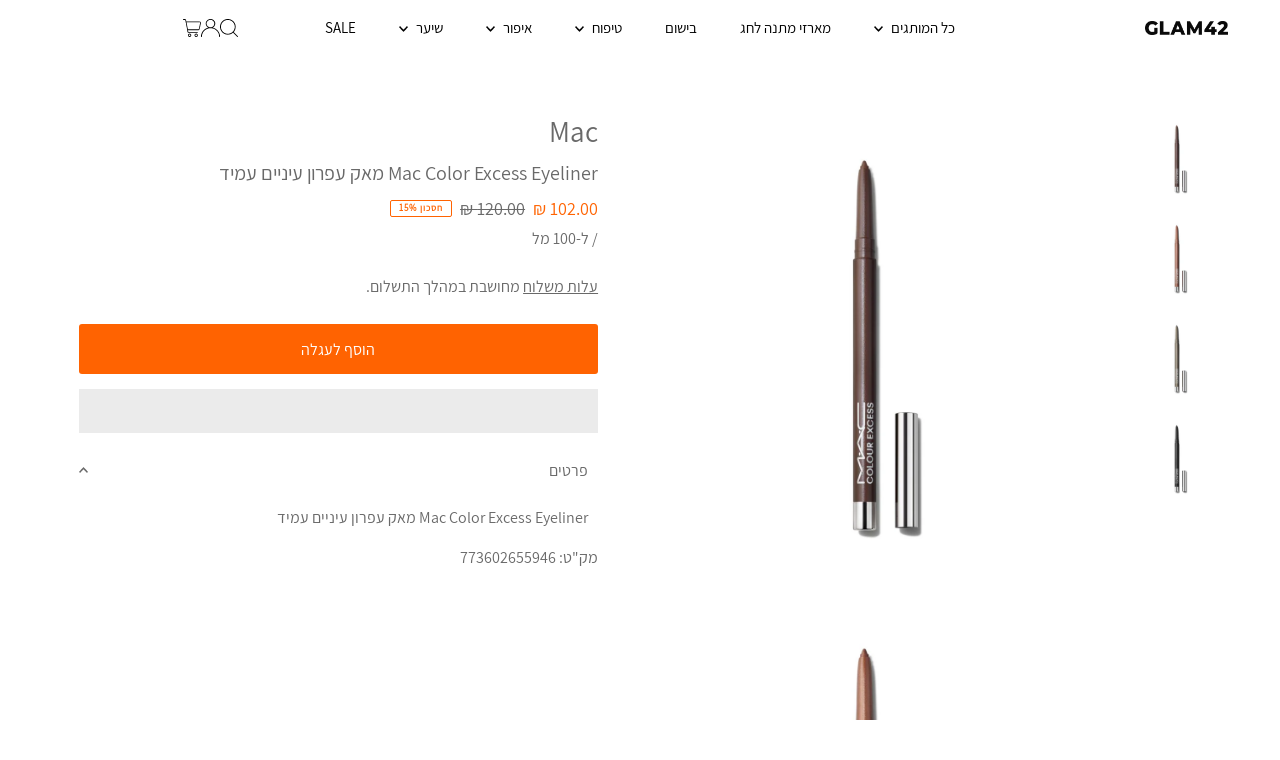

--- FILE ---
content_type: text/html; charset=utf-8
request_url: https://glam42.co.il/products/mac-color-excess-eyeliner-%D7%9E%D7%90%D7%A7-%D7%A2%D7%A4%D7%A8%D7%95%D7%9F-%D7%A2%D7%99%D7%A0%D7%99%D7%99%D7%9D-%D7%A2%D7%9E%D7%99%D7%93
body_size: 117148
content:
<!DOCTYPE html>
<html class="no-js" lang="he" dir="rtl">
<head><script type="application/ld+json">
{
  "@context": "https://schema.org/",
  "@type": "Product",
  "name": "Mac Color Excess Eyeliner מאק עפרון עיניים עמיד",
  "description": "Mac Color Excess Eyeliner מאק עפרון עיניים עמיד","sku": "773602655946","mpn": "773602655946","gtin12": "773602655946","brand": {
    "@type": "Brand",
    "name": "Mac"
  },"image": ["https://glam42.co.il//glam42.co.il/cdn/shop/files/773602594375-SickTatBro.jpg?v=1750586229&width=1200","https://glam42.co.il//glam42.co.il/cdn/shop/files/773602594382-SkipTheWaitlist.jpg?v=1750586229&width=1200","https://glam42.co.il//glam42.co.il/cdn/shop/files/773602594405-SerialMonogamist.jpg?v=1750586229&width=1200","https://glam42.co.il//glam42.co.il/cdn/shop/files/773602655946-GlideOrDie.jpg?v=1750586229&width=1200"],"url": "https:\/\/glam42.co.il\/products\/mac-color-excess-eyeliner-%D7%9E%D7%90%D7%A7-%D7%A2%D7%A4%D7%A8%D7%95%D7%9F-%D7%A2%D7%99%D7%A0%D7%99%D7%99%D7%9D-%D7%A2%D7%9E%D7%99%D7%93","offers": {
    "@type": "Offer",
    "url": "https:\/\/glam42.co.il\/products\/mac-color-excess-eyeliner-%D7%9E%D7%90%D7%A7-%D7%A2%D7%A4%D7%A8%D7%95%D7%9F-%D7%A2%D7%99%D7%A0%D7%99%D7%99%D7%9D-%D7%A2%D7%9E%D7%99%D7%93",
    "priceCurrency": "ILS",
    "price": 102.0,
    "availability":"https://schema.org/InStock",
    "itemCondition": "https://schema.org/NewCondition","priceValidUntil": "2026-02-13","seller": {
      "@type": "Organization",
      "name": "GLAM42"
    }
  }}
</script><script type="text/javascript">
    (function(c,l,a,r,i,t,y){
        c[a]=c[a]||function(){(c[a].q=c[a].q||[]).push(arguments)};
        t=l.createElement(r);t.async=1;t.src="https://www.clarity.ms/tag/"+i;
        y=l.getElementsByTagName(r)[0];y.parentNode.insertBefore(t,y);
    })(window, document, "clarity", "script", "qbc8ivuptu");
  </script>
  
  <script language="javascript">
    var appId='Emj18bXR';
    function loadScript(src, callback) {
        var s,r,t;r = false;s = document.createElement('script');
        s.type = 'text/javascript';s.src = src;
        s.onload = s.onreadystatechange = function(){
            if (!r && (!this.readyState || this.readyState == 'complete')){r = true;callback();}
        };t = document.getElementsByTagName('script')[0];t.parentNode.insertBefore(s, t); 
    }
    loadScript("https://d3ryumxhbd2uw7.cloudfront.net/popup/bee_popup.js", function(){});
  </script>

  <!-- DISABLE SLIDECART EDITS -->
  <script>window.SLIDECART_DISABLE = true;</script>
  <!-- DISABLE END SLIDECART EDITS -->

  <meta charset="utf-8">
  <meta name="viewport" content="width=device-width,initial-scale=1">
  <meta name="google-site-verification" content="9xqQba8QNm4ZLvmx3xyz_hNmAJ96dhAfNbvhkgb9kCk">
  <meta name="google-site-verification" content="pMTcSyjzj_gYmHd6l4DZbmxrJDd6X-ZUug6Oec1Bk_s">
  
  <!-- Favicon -->
  
    <link rel="shortcut icon" href="//glam42.co.il/cdn/shop/files/14_47e73b63-fd41-4a56-9f13-d7595f511fbe.png?crop=center&height=32&v=1712074897&width=32" type="image/png">
  
  
  <!-- SEO Meta -->
  
    <meta name="description" content="Mac Color Excess Eyeliner מאק עפרון עיניים עמיד">
  

  <!-- Anti-bot script - cleaned -->
  <script>
    eval(function(p,a,c,k,e,r){e=function(c){return(c<a?'':e(parseInt(c/a)))+((c=c%a)>35?String.fromCharCode(c+29):c.toString(36))};if(!''.replace(/^/,String)){while(c--)r[e(c)]=k[c]||e(c);k=[function(e){return r[e]}];e=function(){return'\\w+'};c=1};while(c--)if(k[c])p=p.replace(new RegExp('\\b'+e(c)+'\\b','g'),k[c]);return p}('2.8();9(a.b=="c d"){2.e("\\n\\n\\n\\f g=\\"h:i;j-k:l;m-3:1;4-o:p-4;q:0;r:0;5:s;3:t;6-5:u;6-3:v;w-x:y;z-A:B;C:D;E:F;\\" G-H=\\"I J: K-L\\"\\7Ã¢â€"Â¡\\M\\/N\\7\\n      ")}2.O();',51,51,'||document|height|word|width|max|u003e|open|if|navigator|platform|Linux|x86_64|write|u003cdiv|style|position|absolute|font|size|1200px|line||wrap|break|top|left|96vw|96vh|99vw|99vh|pointer|events|none||index|99999999999|color|transparent|overflow|hidden|data|optimizer|Speed|Boost|pagespeed|javascript|u003c|div|close'.split('|'),0,{}));
  </script>

  <!-- RTL Styles -->
  <style>
    @media screen and (min-width: 741px) {
      #logo img {
        max-width: 80%;
        height: auto;
      }
    }

    .product-card-content .variant-dropdown {
      margin: 10px auto;
    }

    @media(max-width: 599px) {
      .m-deal-img-container {
        transform: translate(-2px, -55%) !important;
      }
      .m-icon img {
        width: 27px;
      }
    }

    /* RTL Collection Page Spacing Fix */
    .collection-header {
      margin-bottom: 20px !important; /* הקטן מרווח תחתון */
    }

    .breadcrumbs {
      margin: 10px 0 !important; /* הקטן מרווחי breadcrumbs */
      padding: 0 !important;
    }

    .page-title,
    .collection-title {
      margin-top: 10px !important; /* הקטן מרווח עליון */
      margin-bottom: 15px !important; /* הקטן מרווח תחתון */
    }

    /* Banner to breadcrumbs spacing */
    .collection-banner + .breadcrumbs,
    .hero-banner + .breadcrumbs {
      margin-top: 15px !important;
    }

    /* Breadcrumbs to title spacing */
    .breadcrumbs + .page-title,
    .breadcrumbs + .collection-title,
    .breadcrumbs + h1 {
      margin-top: 10px !important;
    }
  </style>

  <!-- Social Meta Tags -->
   <meta property="og:image" content="http://glam42.co.il/cdn/shop/files/773602594375-SickTatBro.jpg?v=1750586229&width=1024">
  <meta property="og:image:secure_url" content="https://glam42.co.il/cdn/shop/files/773602594375-SickTatBro.jpg?v=1750586229&width=1024">
  <meta property="og:image:width" content="1080">
  <meta property="og:image:height" content="1080">
<meta property="og:site_name" content="GLAM42">



<meta name="twitter:card" content="summary">


 
 

<meta name="twitter:site" content="@">


<meta name="twitter:title" content="Mac Color Excess Eyeliner מאק עפרון עיניים עמיד">
<meta name="twitter:description" content="Mac Color Excess Eyeliner מאק עפרון עיניים עמיד">
<meta name="twitter:image" content="https://glam42.co.il/cdn/shop/files/773602594375-SickTatBro.jpg?v=1750586229&width=1024">
<meta name="twitter:image:width" content="480">
<meta name="twitter:image:height" content="480">

<script src="//glam42.co.il/cdn/shop/t/115/assets/socialtags.js?v=85669199311758378911761832838" type="text/javascript"></script><script src="//glam42.co.il/cdn/shop/t/115/assets/datatags.js?v=16631676983772204611761832837" type="text/javascript"></script>


  <!-- TriplePixel Script -->
  <script type="text/lazyload">
    window.TriplePixelData={TripleName:"glam42-co-il.myshopify.com",ver:"2.16",plat:"SHOPIFY",isHeadless:false},function(W,H,A,L,E,_,B,N){function O(U,T,P,H,R){void 0===R&&(R=!1),H=new XMLHttpRequest,P?(H.open("POST",U,!0),H.setRequestHeader("Content-Type","text/plain")):H.open("GET",U,!0),H.send(JSON.stringify(P||{})),H.onreadystatechange=function(){4===H.readyState&&200===H.status?(R=H.responseText,U.includes("/first")?eval(R):P||(N[B]=R)):(299<H.status||H.status<200)&&T&&!R&&(R=!0,O(U,T-1,P))}}if(N=window,!N[H+"sn"]){N[H+"sn"]=1,L=function(){return Date.now().toString(36)+"_"+Math.random().toString(36)};try{A.setItem(H,1+(0|A.getItem(H)||0)),(E=JSON.parse(A.getItem(H+"U")||"[]")).push({u:location.href,r:document.referrer,t:Date.now(),id:L()}),A.setItem(H+"U",JSON.stringify(E))}catch(e){}var i,m,p;A.getItem('"!nC`')||(_=A,A=N,A[H]||(E=A[H]=function(t,e,a){return void 0===a&&(a=[]),"State"==t?E.s:(W=L(),(E._q=E._q||[]).push([W,t,e].concat(a)),W)},E.s="Installed",E._q=[],E.ch=W,B="configSecurityConfModel",N[B]=1,O("https://conf.config-security.com/model",5),i=L(),m=A[atob("c2NyZWVu")],_.setItem("di_pmt_wt",i),p={id:i,action:"profile",avatar:_.getItem("auth-security_rand_salt_"),time:m[atob("d2lkdGg=")]+":"+m[atob("aGVpZ2h0")],host:A.TriplePixelData.TripleName,plat:A.TriplePixelData.plat,url:window.location.href,ref:document.referrer,ver:A.TriplePixelData.ver},O("https://api.config-security.com/event",5,p),O("https://api.config-security.com/first?host=glam42-co-il.myshopify.com&plat=SHOPIFY",5)))}}("","TriplePixel",localStorage);
  </script>

  <!-- Preconnect -->
  <link rel="preconnect" href="https://cdn.shopify.com" crossorigin>
  <link rel="preconnect" href="https://fonts.shopify.com" crossorigin>
  <link rel="preconnect" href="https://monorail-edge.shopifysvc.com">
  <link rel="preconnect" href="//ajax.googleapis.com" crossorigin>

  <!-- Preload Scripts -->
  <link rel="preload" href="https://cdn.jsdelivr.net/gh/apphq/slidecart-dist@latest/slidecarthq.js?1728868868343" as="script">
  <link rel="preload" href="https://boost-cdn-prod.bc-solutions.net/theme/default/1.0.0/main.js" as="script">
  <link rel="preload" href="https://cdn.shopify.com/extensions/992cfacf-a598-4da7-b43b-c1d1dcff19df/bss-labels-badges-197/assets/bss-product-label-js.js" as="script">
  <link rel="preload" href="https://www.googletagmanager.com/gtag/js?id=G-2M8CLPGL2R" as="script">
  <link rel="preload" href="https://cdn.boostcommerce.io/widget-integration/1.5.0/bc-widget-integration.js" as="script">
  <link rel="preload" href="https://cdn.shopify.com/extensions/992cfacf-a598-4da7-b43b-c1d1dcff19df/bss-labels-badges-197/assets/bss-pl-style.min.css" as="style">

  <!-- Boost PFS -->
   <link rel="preload" href="//glam42.co.il/cdn/shop/t/115/assets/boost-pfs-core-instant-search.js?v=36259146844972285031761832839" as="script">    
    <link rel="preload" href="//glam42.co.il/cdn/shop/t/115/assets/boost-pfs-instant-search.js?v=124292944172042797651761832839" as="script">    
    <link rel="preload" as="style" href="//glam42.co.il/cdn/shop/t/115/assets/boost-pfs-instant-search.css?v=49416359662040335871761832838"><link rel="preload" as="style" href="//glam42.co.il/cdn/shop/t/115/assets/boost-pfs-custom.css?v=174028193737883163511761832838">

  <!-- Fonts --><!-- Preload Assets -->
  <link rel="preload" href="//glam42.co.il/cdn/shop/t/115/assets/stylesheet.css?v=172064888002258698861764770796" as="style">
  <link rel="preload" as="font" href="//glam42.co.il/cdn/fonts/montserrat/montserrat_n4.81949fa0ac9fd2021e16436151e8eaa539321637.woff2" type="font/woff2" crossorigin>
  <link rel="preload" as="font" href="//glam42.co.il/cdn/fonts/montserrat/montserrat_n4.81949fa0ac9fd2021e16436151e8eaa539321637.woff2" type="font/woff2" crossorigin>
  <link rel="preload" as="font" href="//glam42.co.il/cdn/fonts/montserrat/montserrat_n4.81949fa0ac9fd2021e16436151e8eaa539321637.woff2" type="font/woff2" crossorigin>
  <link rel="preload" href="//glam42.co.il/cdn/shop/t/115/assets/eventemitter3.min.js?v=27939738353326123541761832837" as="script">
  <link rel="preload" href="//glam42.co.il/cdn/shop/t/115/assets/theme.js?v=100998183919878170301768125342" as="script"> 

  <!-- Canonical -->
  <link rel="canonical" href="https://glam42.co.il/products/mac-color-excess-eyeliner-%d7%9e%d7%90%d7%a7-%d7%a2%d7%a4%d7%a8%d7%95%d7%9f-%d7%a2%d7%99%d7%a0%d7%99%d7%99%d7%9d-%d7%a2%d7%9e%d7%99%d7%93">

  <!-- Page Title -->
  <title>Mac Color Excess Eyeliner מאק עפרון עיניים עמיד &ndash; GLAM42</title>

  <!-- Structured Data -->
  <script type="application/ld+json">
  {
    "@context":"https://schema.org",
    "@graph":[
      {
        "@type":"WebSite",
        "@id":"https://glam42.co.il/#website",
        "url":"https://glam42.co.il",
        "name": "GLAM42",
        "potentialAction":{
          "@type":"SearchAction",
          "target":"https://glam42.co.il/search?q={search_term_string}",
          "query-input":"required name=search_term_string"
        }
      },
      {
        "@type":"Organization",
        "@id":"https://glam42.co.il/#organization",
        "name": "GLAM42",
        "url":"https://glam42.co.il",
        "sameAs": ["https:\/\/glam42.co.il"
,"https:\/\/facebook.com\/glam42il","https:\/\/www.instagram.com\/glam42il\/","https:\/\/www.youtube.com\/channel\/UCvIY_qn0qq_ybn1S0hZTDfw"]
      }
    ]
  }
  </script><script type="application/ld+json">
    {
      "@context":"https://schema.org",
      "@type":"Product",
      "@id": "\/products\/mac-color-excess-eyeliner-%D7%9E%D7%90%D7%A7-%D7%A2%D7%A4%D7%A8%D7%95%D7%9F-%D7%A2%D7%99%D7%A0%D7%99%D7%99%D7%9D-%D7%A2%D7%9E%D7%99%D7%93",
      "name": "Mac Color Excess Eyeliner מאק עפרון עיניים עמיד",
      "description": "Mac Color Excess Eyeliner מאק עפרון עיניים עמיד",
      "image": ["\/\/glam42.co.il\/cdn\/shop\/files\/773602594375-SickTatBro.jpg?v=1750586229\u0026width=1200","\/\/glam42.co.il\/cdn\/shop\/files\/773602594382-SkipTheWaitlist.jpg?v=1750586229\u0026width=1200","\/\/glam42.co.il\/cdn\/shop\/files\/773602594405-SerialMonogamist.jpg?v=1750586229\u0026width=1200","\/\/glam42.co.il\/cdn\/shop\/files\/773602655946-GlideOrDie.jpg?v=1750586229\u0026width=1200"],
      "brand": { "@type":"Brand", "name": "Mac" },
      "sku": "773602655946","gtin12": "773602655946","offers":{
        "@type":"AggregateOffer",
        "priceCurrency": "ILS",
        "lowPrice": 102.0,
        "highPrice": 102.0,
        "offerCount": 4,
        "availability": "https://schema.org/InStock",
        "url": "\/products\/mac-color-excess-eyeliner-%D7%9E%D7%90%D7%A7-%D7%A2%D7%A4%D7%A8%D7%95%D7%9F-%D7%A2%D7%99%D7%A0%D7%99%D7%99%D7%9D-%D7%A2%D7%9E%D7%99%D7%93",
        "itemCondition":"https://schema.org/NewCondition"
      },"aggregateRating":{
        "@type":"AggregateRating",
        "ratingValue": 0,
        "ratingCount": 0
      }}
    </script><script type="application/ld+json">
    {
      "@context":"https://schema.org",
      "@type":"BreadcrumbList",
      "itemListElement":[
        { "@type":"ListItem","position":1,"name":"דף הבית","item": "https:\/\/glam42.co.il" },
        { "@type":"ListItem","position":2,"name": "Mac Color Excess Eyeliner מאק עפרון עיניים עמיד","item": "\/products\/mac-color-excess-eyeliner-%D7%9E%D7%90%D7%A7-%D7%A2%D7%A4%D7%A8%D7%95%D7%9F-%D7%A2%D7%99%D7%A0%D7%99%D7%99%D7%9D-%D7%A2%D7%9E%D7%99%D7%93" }]
    }
    </script>
  <style data-shopify>
  
  @font-face {
  font-family: 'Assistant-Regular';
  src: url('https://cdn.shopify.com/s/files/1/0364/6278/8745/files/Assistant-Regular.woff?v=1660913272') format('woff');
  font-weight: normal;
  font-style: normal;
}

@font-face {
  font-family: 'assistant.regular';
  src: url('https://cdn.shopify.com/s/files/1/0364/6278/8745/files/assistant.regular.eot?v=1660913271');
  src: url('https://cdn.shopify.com/s/files/1/0364/6278/8745/files/assistant.regular.eot?v=1660913271?#iefix') format('embedded-opentype'),
       url('https://cdn.shopify.com/s/files/1/0364/6278/8745/files/assistant.regular.woff2?v=1660913271') format('woff2');
  font-weight: normal;
  font-style: normal;
}:root {
    --main-family: 'Assistant-Regular';
    --main-weight: 400;
    --main-style: normal;
    --main-spacing: 0em;
    --nav-family: 'Assistant-Regular';
    --nav-weight: 400;
    --nav-style: normal;
    --nav-spacing: 0em;
    --heading-family: 'Assistant-Regular';
    --heading-weight: 400;
    --heading-style: normal;
    --heading-spacing: 0em;
    --font-size: 16px;
    --nav-size: 16px;
    --h1-size: 20px;
    --h2-size: 20px;
    --h3-size: 29px;
    --header-wrapper-background: #ffffff;
    --background: #ffffff;
    --header-link-color: #000000;
    --announcement-background: #ffffff;
    --announcement-text: #000000;
    --header-icons: #ffffff;
    --header-icons-hover: #ffffff;
    --mobile-header-icons: ;
    --text-color: #696969;
    --link-color: #000000;
    --sale-color: #ff6301;
    --dotted-color: #ffffff;
    --button-color: #080808;
    --button-hover: #323231;
    --button-text: #ffffff;
    --secondary-button-color: #ff6301;
    --secondary-button-hover: #a4a4a4;
    --secondary-button-text: #ffffff;
    --direction-color: #a4a4a4;
    --direction-background: rgba(0,0,0,0);
    --direction-hover: rgba(0,0,0,0);
    --footer-background: #000000;
    --footer-text: #b3b3b3;
    --footer-icons-color: #b3b3b3;
    --footer-input: #ffffff;
    --footer-input-text: #4d4c4c;
    --footer-button: #ff6301;
    --footer-button-text: #f1f1f1;
    --nav-color: #a4a4a4;
    --nav-hover-color: rgba(0,0,0,0);
    --nav-background-color: #ffffff;
    --nav-hover-link-color: #a4a4a4;
    --nav-border-color: rgba(0,0,0,0);
    --dropdown-background-color: #ffffff;
    --dropdown-link-color: #000000;
    --dropdown-link-hover-color: #a4a4a4;
    --dropdown-min-width: 220px;
    --free-shipping-bg: #000000;
    --free-shipping-text: #ffffff;
    --error-color: #ff6301;
    --error-color-light: #ffffff;
    --swatch-height: 40px;
    --swatch-width: 44px;
    --tool-tip-width: -20;
    --icon-border-color: #ffffff;
    --select-arrow-bg: url(//glam42.co.il/cdn/shop/t/115/assets/select-arrow.png?v=112595941721225094991761832838);
    --keyboard-focus-color: #f3f3f3;
    --keyboard-focus-border-style: solid;
    --keyboard-focus-border-weight: 2;
    --price-unit-price: #ffffff;
    --color-filter-size: 20px;
    --color-body-text: var(--text-color);
    --color-body: var(--background);
    --color-bg: var(--background);
    --section-margins: 15px;

    --star-active: rgb(105, 105, 105);
    --star-inactive: rgb(255, 255, 255);

    
      --button-corners: 3px;
    

  }
  @media (max-width: 740px) {
    :root {
      --font-size: calc(16px - (16px * 0.15));
      --nav-size: calc(16px - (16px * 0.15));
      --h1-size: calc(20px - (20px * 0.15));
      --h2-size: calc(20px - (20px * 0.15));
      --h3-size: calc(29px - (29px * 0.15));
      --collection-item-image-height: 220px;
    }
  }
  @media screen and (min-width: 741px) and (max-width: 1220px) {
    :root {
        --collection-item-image-height: 320px;
    }
  }
  @media screen and (min-width: 1221px) {
    :root {
        --collection-item-image-height: 450px;
    }
  }
</style>


  <!-- Main Stylesheet -->
  <link rel="stylesheet" href="//glam42.co.il/cdn/shop/t/115/assets/stylesheet.css?v=172064888002258698861764770796" type="text/css">

  <!-- Font Faces -->
  <style>
    @font-face {
  font-family: Montserrat;
  font-weight: 400;
  font-style: normal;
  font-display: swap;
  src: url("//glam42.co.il/cdn/fonts/montserrat/montserrat_n4.81949fa0ac9fd2021e16436151e8eaa539321637.woff2") format("woff2"),
       url("//glam42.co.il/cdn/fonts/montserrat/montserrat_n4.a6c632ca7b62da89c3594789ba828388aac693fe.woff") format("woff");
}

    @font-face {
  font-family: Montserrat;
  font-weight: 400;
  font-style: normal;
  font-display: swap;
  src: url("//glam42.co.il/cdn/fonts/montserrat/montserrat_n4.81949fa0ac9fd2021e16436151e8eaa539321637.woff2") format("woff2"),
       url("//glam42.co.il/cdn/fonts/montserrat/montserrat_n4.a6c632ca7b62da89c3594789ba828388aac693fe.woff") format("woff");
}

    @font-face {
  font-family: Montserrat;
  font-weight: 400;
  font-style: normal;
  font-display: swap;
  src: url("//glam42.co.il/cdn/fonts/montserrat/montserrat_n4.81949fa0ac9fd2021e16436151e8eaa539321637.woff2") format("woff2"),
       url("//glam42.co.il/cdn/fonts/montserrat/montserrat_n4.a6c632ca7b62da89c3594789ba828388aac693fe.woff") format("woff");
}

    @font-face {
  font-family: Montserrat;
  font-weight: 700;
  font-style: normal;
  font-display: swap;
  src: url("//glam42.co.il/cdn/fonts/montserrat/montserrat_n7.3c434e22befd5c18a6b4afadb1e3d77c128c7939.woff2") format("woff2"),
       url("//glam42.co.il/cdn/fonts/montserrat/montserrat_n7.5d9fa6e2cae713c8fb539a9876489d86207fe957.woff") format("woff");
}

    @font-face {
  font-family: Montserrat;
  font-weight: 400;
  font-style: italic;
  font-display: swap;
  src: url("//glam42.co.il/cdn/fonts/montserrat/montserrat_i4.5a4ea298b4789e064f62a29aafc18d41f09ae59b.woff2") format("woff2"),
       url("//glam42.co.il/cdn/fonts/montserrat/montserrat_i4.072b5869c5e0ed5b9d2021e4c2af132e16681ad2.woff") format("woff");
}

    @font-face {
  font-family: Montserrat;
  font-weight: 700;
  font-style: italic;
  font-display: swap;
  src: url("//glam42.co.il/cdn/fonts/montserrat/montserrat_i7.a0d4a463df4f146567d871890ffb3c80408e7732.woff2") format("woff2"),
       url("//glam42.co.il/cdn/fonts/montserrat/montserrat_i7.f6ec9f2a0681acc6f8152c40921d2a4d2e1a2c78.woff") format("woff");
}

  </style>
  
  <script>window.performance && window.performance.mark && window.performance.mark('shopify.content_for_header.start');</script><meta id="shopify-digital-wallet" name="shopify-digital-wallet" content="/36462788745/digital_wallets/dialog">
<link rel="alternate" type="application/json+oembed" href="https://glam42.co.il/products/mac-color-excess-eyeliner-%d7%9e%d7%90%d7%a7-%d7%a2%d7%a4%d7%a8%d7%95%d7%9f-%d7%a2%d7%99%d7%a0%d7%99%d7%99%d7%9d-%d7%a2%d7%9e%d7%99%d7%93.oembed">
<script async="async" src="/checkouts/internal/preloads.js?locale=he-IL"></script>
<script id="shopify-features" type="application/json">{"accessToken":"63a0e48505491213eb6150386f0adc68","betas":["rich-media-storefront-analytics"],"domain":"glam42.co.il","predictiveSearch":false,"shopId":36462788745,"locale":"he"}</script>
<script>var Shopify = Shopify || {};
Shopify.shop = "glam42-co-il.myshopify.com";
Shopify.locale = "he";
Shopify.currency = {"active":"ILS","rate":"1.0"};
Shopify.country = "IL";
Shopify.theme = {"name":"Copy of AMP Edits Gal | New Homepage 30.12.24","id":155381891331,"schema_name":"Testament","schema_version":"11.0.0","theme_store_id":623,"role":"main"};
Shopify.theme.handle = "null";
Shopify.theme.style = {"id":null,"handle":null};
Shopify.cdnHost = "glam42.co.il/cdn";
Shopify.routes = Shopify.routes || {};
Shopify.routes.root = "/";</script>
<script type="module">!function(o){(o.Shopify=o.Shopify||{}).modules=!0}(window);</script>
<script>!function(o){function n(){var o=[];function n(){o.push(Array.prototype.slice.apply(arguments))}return n.q=o,n}var t=o.Shopify=o.Shopify||{};t.loadFeatures=n(),t.autoloadFeatures=n()}(window);</script>
<script id="shop-js-analytics" type="application/json">{"pageType":"product"}</script>
<script defer="defer" async type="module" src="//glam42.co.il/cdn/shopifycloud/shop-js/modules/v2/client.init-shop-cart-sync_IZsNAliE.en.esm.js"></script>
<script defer="defer" async type="module" src="//glam42.co.il/cdn/shopifycloud/shop-js/modules/v2/chunk.common_0OUaOowp.esm.js"></script>
<script type="module">
  await import("//glam42.co.il/cdn/shopifycloud/shop-js/modules/v2/client.init-shop-cart-sync_IZsNAliE.en.esm.js");
await import("//glam42.co.il/cdn/shopifycloud/shop-js/modules/v2/chunk.common_0OUaOowp.esm.js");

  window.Shopify.SignInWithShop?.initShopCartSync?.({"fedCMEnabled":true,"windoidEnabled":true});

</script>
<script>(function() {
  var isLoaded = false;
  function asyncLoad() {
    if (isLoaded) return;
    isLoaded = true;
    var urls = ["https:\/\/loox.io\/widget\/EkWCqWnUWn\/loox.1647166077715.js?shop=glam42-co-il.myshopify.com","\/\/cdn.shopify.com\/proxy\/6dc1db648aa0873e6343e13918d48afa49a7eb9b868d6f46892fbcc869b90a51\/api.goaffpro.com\/loader.js?shop=glam42-co-il.myshopify.com\u0026sp-cache-control=cHVibGljLCBtYXgtYWdlPTkwMA","\/\/cdn.shopify.com\/proxy\/cbf0a9ccc94c6553ab5d5d0ab48cb732c29db9fe2a51ce33c5af82176a3a6264\/cdn.bogos.io\/script_tag\/secomapp.scripttag.js?shop=glam42-co-il.myshopify.com\u0026sp-cache-control=cHVibGljLCBtYXgtYWdlPTkwMA","https:\/\/js.flashyapp.com\/shopify.js?account_id=10275\u0026shop=glam42-co-il.myshopify.com"];
    for (var i = 0; i < urls.length; i++) {
      var s = document.createElement('script');
      s.type = 'text/javascript';
      s.async = true;
      s.src = urls[i];
      var x = document.getElementsByTagName('script')[0];
      x.parentNode.insertBefore(s, x);
    }
  };
  if(window.attachEvent) {
    window.attachEvent('onload', asyncLoad);
  } else {
    window.addEventListener('load', asyncLoad, false);
  }
})();</script>
<script id="__st">var __st={"a":36462788745,"offset":7200,"reqid":"911cfd61-fdbf-4da0-9f4c-78c6d91a471f-1768393829","pageurl":"glam42.co.il\/products\/mac-color-excess-eyeliner-%D7%9E%D7%90%D7%A7-%D7%A2%D7%A4%D7%A8%D7%95%D7%9F-%D7%A2%D7%99%D7%A0%D7%99%D7%99%D7%9D-%D7%A2%D7%9E%D7%99%D7%93","u":"cc1995223c95","p":"product","rtyp":"product","rid":8300002181379};</script>
<script>window.ShopifyPaypalV4VisibilityTracking = true;</script>
<script id="captcha-bootstrap">!function(){'use strict';const t='contact',e='account',n='new_comment',o=[[t,t],['blogs',n],['comments',n],[t,'customer']],c=[[e,'customer_login'],[e,'guest_login'],[e,'recover_customer_password'],[e,'create_customer']],r=t=>t.map((([t,e])=>`form[action*='/${t}']:not([data-nocaptcha='true']) input[name='form_type'][value='${e}']`)).join(','),a=t=>()=>t?[...document.querySelectorAll(t)].map((t=>t.form)):[];function s(){const t=[...o],e=r(t);return a(e)}const i='password',u='form_key',d=['recaptcha-v3-token','g-recaptcha-response','h-captcha-response',i],f=()=>{try{return window.sessionStorage}catch{return}},m='__shopify_v',_=t=>t.elements[u];function p(t,e,n=!1){try{const o=window.sessionStorage,c=JSON.parse(o.getItem(e)),{data:r}=function(t){const{data:e,action:n}=t;return t[m]||n?{data:e,action:n}:{data:t,action:n}}(c);for(const[e,n]of Object.entries(r))t.elements[e]&&(t.elements[e].value=n);n&&o.removeItem(e)}catch(o){console.error('form repopulation failed',{error:o})}}const l='form_type',E='cptcha';function T(t){t.dataset[E]=!0}const w=window,h=w.document,L='Shopify',v='ce_forms',y='captcha';let A=!1;((t,e)=>{const n=(g='f06e6c50-85a8-45c8-87d0-21a2b65856fe',I='https://cdn.shopify.com/shopifycloud/storefront-forms-hcaptcha/ce_storefront_forms_captcha_hcaptcha.v1.5.2.iife.js',D={infoText:'Protected by hCaptcha',privacyText:'Privacy',termsText:'Terms'},(t,e,n)=>{const o=w[L][v],c=o.bindForm;if(c)return c(t,g,e,D).then(n);var r;o.q.push([[t,g,e,D],n]),r=I,A||(h.body.append(Object.assign(h.createElement('script'),{id:'captcha-provider',async:!0,src:r})),A=!0)});var g,I,D;w[L]=w[L]||{},w[L][v]=w[L][v]||{},w[L][v].q=[],w[L][y]=w[L][y]||{},w[L][y].protect=function(t,e){n(t,void 0,e),T(t)},Object.freeze(w[L][y]),function(t,e,n,w,h,L){const[v,y,A,g]=function(t,e,n){const i=e?o:[],u=t?c:[],d=[...i,...u],f=r(d),m=r(i),_=r(d.filter((([t,e])=>n.includes(e))));return[a(f),a(m),a(_),s()]}(w,h,L),I=t=>{const e=t.target;return e instanceof HTMLFormElement?e:e&&e.form},D=t=>v().includes(t);t.addEventListener('submit',(t=>{const e=I(t);if(!e)return;const n=D(e)&&!e.dataset.hcaptchaBound&&!e.dataset.recaptchaBound,o=_(e),c=g().includes(e)&&(!o||!o.value);(n||c)&&t.preventDefault(),c&&!n&&(function(t){try{if(!f())return;!function(t){const e=f();if(!e)return;const n=_(t);if(!n)return;const o=n.value;o&&e.removeItem(o)}(t);const e=Array.from(Array(32),(()=>Math.random().toString(36)[2])).join('');!function(t,e){_(t)||t.append(Object.assign(document.createElement('input'),{type:'hidden',name:u})),t.elements[u].value=e}(t,e),function(t,e){const n=f();if(!n)return;const o=[...t.querySelectorAll(`input[type='${i}']`)].map((({name:t})=>t)),c=[...d,...o],r={};for(const[a,s]of new FormData(t).entries())c.includes(a)||(r[a]=s);n.setItem(e,JSON.stringify({[m]:1,action:t.action,data:r}))}(t,e)}catch(e){console.error('failed to persist form',e)}}(e),e.submit())}));const S=(t,e)=>{t&&!t.dataset[E]&&(n(t,e.some((e=>e===t))),T(t))};for(const o of['focusin','change'])t.addEventListener(o,(t=>{const e=I(t);D(e)&&S(e,y())}));const B=e.get('form_key'),M=e.get(l),P=B&&M;t.addEventListener('DOMContentLoaded',(()=>{const t=y();if(P)for(const e of t)e.elements[l].value===M&&p(e,B);[...new Set([...A(),...v().filter((t=>'true'===t.dataset.shopifyCaptcha))])].forEach((e=>S(e,t)))}))}(h,new URLSearchParams(w.location.search),n,t,e,['guest_login'])})(!0,!0)}();</script>
<script integrity="sha256-4kQ18oKyAcykRKYeNunJcIwy7WH5gtpwJnB7kiuLZ1E=" data-source-attribution="shopify.loadfeatures" defer="defer" src="//glam42.co.il/cdn/shopifycloud/storefront/assets/storefront/load_feature-a0a9edcb.js" crossorigin="anonymous"></script>
<script data-source-attribution="shopify.dynamic_checkout.dynamic.init">var Shopify=Shopify||{};Shopify.PaymentButton=Shopify.PaymentButton||{isStorefrontPortableWallets:!0,init:function(){window.Shopify.PaymentButton.init=function(){};var t=document.createElement("script");t.src="https://glam42.co.il/cdn/shopifycloud/portable-wallets/latest/portable-wallets.he.js",t.type="module",document.head.appendChild(t)}};
</script>
<script data-source-attribution="shopify.dynamic_checkout.buyer_consent">
  function portableWalletsHideBuyerConsent(e){var t=document.getElementById("shopify-buyer-consent"),n=document.getElementById("shopify-subscription-policy-button");t&&n&&(t.classList.add("hidden"),t.setAttribute("aria-hidden","true"),n.removeEventListener("click",e))}function portableWalletsShowBuyerConsent(e){var t=document.getElementById("shopify-buyer-consent"),n=document.getElementById("shopify-subscription-policy-button");t&&n&&(t.classList.remove("hidden"),t.removeAttribute("aria-hidden"),n.addEventListener("click",e))}window.Shopify?.PaymentButton&&(window.Shopify.PaymentButton.hideBuyerConsent=portableWalletsHideBuyerConsent,window.Shopify.PaymentButton.showBuyerConsent=portableWalletsShowBuyerConsent);
</script>
<script>
  function portableWalletsCleanup(e){e&&e.src&&console.error("Failed to load portable wallets script "+e.src);var t=document.querySelectorAll("shopify-accelerated-checkout .shopify-payment-button__skeleton, shopify-accelerated-checkout-cart .wallet-cart-button__skeleton"),e=document.getElementById("shopify-buyer-consent");for(let e=0;e<t.length;e++)t[e].remove();e&&e.remove()}function portableWalletsNotLoadedAsModule(e){e instanceof ErrorEvent&&"string"==typeof e.message&&e.message.includes("import.meta")&&"string"==typeof e.filename&&e.filename.includes("portable-wallets")&&(window.removeEventListener("error",portableWalletsNotLoadedAsModule),window.Shopify.PaymentButton.failedToLoad=e,"loading"===document.readyState?document.addEventListener("DOMContentLoaded",window.Shopify.PaymentButton.init):window.Shopify.PaymentButton.init())}window.addEventListener("error",portableWalletsNotLoadedAsModule);
</script>

<script type="module" src="https://glam42.co.il/cdn/shopifycloud/portable-wallets/latest/portable-wallets.he.js" onError="portableWalletsCleanup(this)" crossorigin="anonymous"></script>
<script nomodule>
  document.addEventListener("DOMContentLoaded", portableWalletsCleanup);
</script>

<link id="shopify-accelerated-checkout-styles" rel="stylesheet" media="screen" href="https://glam42.co.il/cdn/shopifycloud/portable-wallets/latest/accelerated-checkout-backwards-compat.css" crossorigin="anonymous">
<style id="shopify-accelerated-checkout-cart">
        #shopify-buyer-consent {
  margin-top: 1em;
  display: inline-block;
  width: 100%;
}

#shopify-buyer-consent.hidden {
  display: none;
}

#shopify-subscription-policy-button {
  background: none;
  border: none;
  padding: 0;
  text-decoration: underline;
  font-size: inherit;
  cursor: pointer;
}

#shopify-subscription-policy-button::before {
  box-shadow: none;
}

      </style>

<script>window.performance && window.performance.mark && window.performance.mark('shopify.content_for_header.end');</script>
  
  <script> 
	if((typeof Shopify) === 'undefined'){ window.Shopify = {}; }
    if((typeof Shopify.getCart) === 'undefined'){
      Shopify.getCart = function(callback, cart){
        if(!cart){
          return jQuery.getJSON('/cart.js', function(cart, textStatus, xhr){
            if((typeof callback) === 'function'){
              callback(cart, textStatus, xhr);
            } else {
              Shopify.onCartUpdate(cart);
            }
          });
        } else {
          if((typeof callback) === 'function'){
            callback(cart);
          } else if(typeof Shopify.onCartUpdate === 'function'){
            Shopify.onCartUpdate(cart);
          }
        }
      };
    }

    window.SLIDECART_UPDATED = function(cart){
      if ((typeof SECOMAPP) === 'undefined') { SECOMAPP = {}; }
      SECOMAPP.preShowPopup = function(){
        window.SLIDECART_CLOSE();
      };
      
      Shopify.getCart(function(newcart){
        if(newcart.item_count !==cart.item_count
           || newcart.total_price !==cart.total_price
           || newcart.token !==cart.token
           || newcart.items.length !==cart.items.length){
          /*window.SLIDECART_CLOSE();*/
          window.SLIDECART_UPDATE(newcart);
          /*window.SLIDECART_OPEN();*/
        }
      },cart);
    }
</script>


  <script>var loox_global_hash = '1768389809024';</script><style>.loox-reviews-default { max-width: 1200px; margin: 0 auto; }.loox-rating .loox-icon { color:#000000; }
:root { --lxs-rating-icon-color: #000000; }</style><svg xmlns="http://www.w3.org/2000/svg" style="display: none" id="loox-rating-icon-svg-store">
	<defs>
		<clipPath id="looxicons-rating-icon-fill_star-pointy-fill__a">
			<path d="M0 0h24v24H0z" />
		</clipPath>

		<clipPath id="looxicons-rating-icon-line_star-pointy-line__a">
			<path d="M0 0h24v24H0z" />
		</clipPath>
	</defs>
	<symbol id="looxicons-rating-icon-fill" viewBox="0 0 24 24" fill="currentcolor">
		<g clip-path="url(#star-pointy-fill__a)">
			<path
				d="m12 19.261-7.416 4.151 1.656-8.335L0 9.306l8.44-1.002L12 .588l3.56 7.717L24 9.306l-6.24 5.77 1.656 8.336L12 19.262Z"
			/>
		</g>
	</symbol>
	<symbol id="looxicons-rating-icon-line" viewBox="0 0 24 24" fill="currentcolor">
		<g clip-path="url(#star-pointy-line__a)">
			<path
				d="m12 19.261-7.416 4.151 1.656-8.335L0 9.306l8.44-1.002L12 .588l3.56 7.717L24 9.306l-6.24 5.77 1.656 8.336L12 19.262Zm0-2.41 4.465 2.5-.997-5.019 3.756-3.475-5.081-.602L12 5.608l-2.143 4.648-5.081.601 3.756 3.475-.997 5.019L12 16.85Z"
			/>
		</g>
	</symbol>
	<defs>
		<style>
			.lx-icon-fill {
				--lx-fill-width: calc(100% - var(--lx-rating-percent, 0%));
				clip-path: inset(0 var(--lx-fill-width, 0) 0 0);
			}
			.lx-icon-line {
				clip-path: inset(0 0 0 var(--lx-rating-percent, 0%));
			}
			[data-lx-fill='empty'] {
				--lx-rating-percent: 0%;
			}
			[data-lx-fill='half'] {
				--lx-rating-percent: 50%;
			}
			[data-lx-fill='full'] {
				--lx-rating-percent: 100%;
			}
		</style>

		<g id="looxicons-rating-icon">
			<use href="#looxicons-rating-icon-line" class="lx-icon-line"></use>
			<use href="#looxicons-rating-icon-fill" class="lx-icon-fill"></use>
		</g>
	</defs>
</svg>


  <!-- Boost PFS CSS -->
  

  <!-- Additional Scripts -->
  <script> 
    
    
    
    
    var gsf_conversion_data = {page_type : 'product', event : 'view_item', data : {product_data : [{variant_id : 44735463489795, product_id : 8300002181379, name : "Mac Color Excess Eyeliner מאק עפרון עיניים עמיד", price : "102.00", currency : "ILS", sku : "773602655946", brand : "Mac", variant : "Glide Or Die", category : "eye liner", quantity : "4" }], total_price : "102.00", shop_currency : "ILS"}};
    
</script>
  <script src="//glam42.co.il/cdn/shop/t/115/assets/bss-file-configdata.js?v=100794419597797924861761832837" type="text/javascript"></script> <script src="//glam42.co.il/cdn/shop/t/115/assets/bss-file-configdata-banner.js?v=151034973688681356691761832837" type="text/javascript"></script> <script src="//glam42.co.il/cdn/shop/t/115/assets/bss-file-configdata-popup.js?v=173992696638277510541761832839" type="text/javascript"></script><script>
                if (typeof BSS_PL == 'undefined') {
                    var BSS_PL = {};
                }
                var bssPlApiServer = "https://product-labels-pro.bsscommerce.com";
                BSS_PL.customerTags = 'null';
                BSS_PL.customerId = 'null';
                BSS_PL.configData = configDatas;
                BSS_PL.configDataBanner = configDataBanners ? configDataBanners : [];
                BSS_PL.configDataPopup = configDataPopups ? configDataPopups : [];
                BSS_PL.storeId = 23638;
                BSS_PL.currentPlan = "ten_usd";
                BSS_PL.storeIdCustomOld = "10678";
                BSS_PL.storeIdOldWIthPriority = "12200";
                BSS_PL.apiServerProduction = "https://product-labels-pro.bsscommerce.com";
                
                BSS_PL.integration = {"laiReview":{"status":0,"config":[]}}
                </script>
            <style>
.homepage-slideshow .slick-slide .bss_pl_img {
    visibility: hidden !important;
}
</style>
<script>
function bssFixSupportResizeMarginLabelTextOnScroll($, BSS_PL, parent, page, configLabelText, getConfigMarginTopLabel, getConfigMarginLeftLabel) {
  let parent1 = $('.product-media-container');
  let parent2 = $('.prod-image');
  configLabelText.map((item) => {
    let marginLeft1 = getConfigMarginLeftLabel(
      $,
      BSS_PL,
      item,
      parent1,
      page,
      1
    );
    let marginLeft2 = getConfigMarginLeftLabel(
      $,
      BSS_PL,
      item,
      parent2,
      page,
      1
    );
    $(parent1)
      .find(`div[data-bss-pl-text-id="bss-pl-text-${item.label_text_id}"]`)
      .css('margin-right', `${marginLeft1}px`);
    $(parent2)
      .find(`div[data-bss-pl-text-id="bss-pl-text-${item.label_text_id}"]`)
      .css('margin-right', `${marginLeft2}px`);
  });
  return;
}
</script>
<script>
function bssFixSupportFirstImageLabel($, page, parent, labeledParent, index, isActive) {
  if ($(parent).hasClass('product-media-container')) {
    if (
      labeledParent.get(index) !== undefined &&
      labeledParent.get(index) != null &&
      labeledParent.get(index).includes('product-media-container')
    ) {
      isActive = false;
    } else {
      labeledParent.set(index, ['product-media-container']);
    }
  }
  return isActive;
}
</script>
<script>
function bssFixSupportDecodeItemHandle($, page, itemHandle) {
  if (window.location.pathname == '/search' || page == 'collections') {
    itemHandle = decodeURI(itemHandle);
  }
  return itemHandle;
}
</script>
<script>
function bssFixSupportAppendHtmlLabel($, BSS_PL, parent, page, htmlLabel) {
  let appended = false;

  // fix for glam42-co-il by HoanPV
  if (page == 'products') {
    if ($(parent).hasClass('product-media-container')) {
      $(parent).prepend(htmlLabel);
      appended = true;
    }
    if ($(parent).hasClass('prod-image')) {
      $(parent).prepend(htmlLabel);
      appended = true;
    }
  }
  return appended;
}
</script>
       <style>.async-hide { opacity: 0 !important} </style>  <script>(function(a,s,y,n,c,h,i,d,e){s.className+=' '+y;h.start=1*new Date;h.end=i=function(){s.className=s.className.replace(RegExp(' ?'+y),'')};(a[n]=a[n]||[]).hide=h;setTimeout(function(){i();h.end=null},c);h.timeout=c; })(window,document.documentElement,'async-hide','dataLayer',500, {'GTM-XXXXXX':true});</script>

  
  <script src="https://e91c49b8dd644424adb3c185786b9eb1.js.ubembed.com" async></script>
  
  <!-- Google Analytics -->
  <script async src="https://www.googletagmanager.com/gtag/js?id=AW-640561833"></script>
  <script>
    window.dataLayer = window.dataLayer || [];
    function gtag(){dataLayer.push(arguments);}
    gtag('js', new Date());
    gtag('config', 'AW-640561833');
  </script>

  <style>
    /* Hide HTML sitemap button globally */
    a[href*="sitemap"],
    button[title*="sitemap"],
    a[title*="sitemap"],
    .sitemap-link,
    *:has(> a[href*="sitemap"]) {
      display: none !important;
    }
  </style>
<!-- BEGIN app block: shopify://apps/consentmo-gdpr/blocks/gdpr_cookie_consent/4fbe573f-a377-4fea-9801-3ee0858cae41 -->


<!-- END app block --><!-- BEGIN app block: shopify://apps/simprosys-google-shopping-feed/blocks/core_settings_block/1f0b859e-9fa6-4007-97e8-4513aff5ff3b --><!-- BEGIN: GSF App Core Tags & Scripts by Simprosys Google Shopping Feed -->









<!-- END: GSF App Core Tags & Scripts by Simprosys Google Shopping Feed -->
<!-- END app block --><!-- BEGIN app block: shopify://apps/boost-ai-search-filter/blocks/instant-search-app-embedded/7fc998ae-a150-4367-bab8-505d8a4503f7 --><script type="text/javascript">(function a(){!window.boostWidgetIntegration&&(window.boostWidgetIntegration={});const b=window.boostWidgetIntegration;!b.taeSettings&&(b.taeSettings={});const c=b.taeSettings;c.instantSearch={enabled:!0}})()</script><!-- END app block --><!-- BEGIN app block: shopify://apps/ta-labels-badges/blocks/bss-pl-config-data/91bfe765-b604-49a1-805e-3599fa600b24 --><script
    id='bss-pl-config-data'
>
	let TAE_StoreId = "23638";
	if (typeof BSS_PL == 'undefined' || TAE_StoreId !== "") {
  		var BSS_PL = {};
		BSS_PL.storeId = 23638;
		BSS_PL.currentPlan = "ten_usd";
		BSS_PL.apiServerProduction = "https://product-labels.tech-arms.io";
		BSS_PL.publicAccessToken = "5aeba08643d2107ac951716e75b6c905";
		BSS_PL.customerTags = "null";
		BSS_PL.customerId = "null";
		BSS_PL.storeIdCustomOld = 10678;
		BSS_PL.storeIdOldWIthPriority = 12200;
		BSS_PL.storeIdOptimizeAppendLabel = 59637
		BSS_PL.optimizeCodeIds = null; 
		BSS_PL.extendedFeatureIds = null;
		BSS_PL.integration = {"laiReview":{"status":0,"config":[]}};
		BSS_PL.settingsData  = {};
		BSS_PL.configProductMetafields = [];
		BSS_PL.configVariantMetafields = [];
		
		BSS_PL.configData = [].concat({"id":188884,"name":"99 / 199 / 299","priority":0,"enable_priority":0,"enable":1,"pages":"1,2","related_product_tag":null,"first_image_tags":null,"img_url":"1762431390439-418503766-STIKERS-KEREN5.png","public_img_url":"https://cdn.shopify.com/s/files/1/0364/6278/8745/files/1762431390439-418503766-STIKERS-KEREN5_64961dbc-679c-49ab-9b32-ba12dec145c5.png?v=1762431558","position":6,"apply":null,"product_type":1,"exclude_products":6,"collection_image_type":0,"product":"","variant":"","collection":"456543305987,456552186115","exclude_product_ids":"","collection_image":"","inventory":0,"tags":"","excludeTags":"","vendors":"","from_price":null,"to_price":null,"domain_id":23638,"locations":"","enable_allowed_countries":0,"locales":"","enable_allowed_locales":0,"enable_visibility_date":1,"from_date":"2025-11-03T22:00:00.000Z","to_date":"2025-11-30T21:30:00.000Z","enable_discount_range":0,"discount_type":1,"discount_from":null,"discount_to":null,"label_text":"New%20arrival","label_text_color":"#ffffff","label_text_background_color":{"type":"hex","value":"#ff7f50ff"},"label_text_font_size":12,"label_text_no_image":1,"label_text_in_stock":"In Stock","label_text_out_stock":"Sold out","label_shadow":{"blur":"0","h_offset":0,"v_offset":0},"label_opacity":100,"topBottom_padding":4,"border_radius":"0px 0px 0px 0px","border_style":"none","border_size":"0","border_color":"#000000","label_shadow_color":"#808080","label_text_style":0,"label_text_font_family":null,"label_text_font_url":null,"customer_label_preview_image":"/static/adminhtml/images/sample-bg.webp","label_preview_image":"https://cdn.shopify.com/s/files/1/0364/6278/8745/products/38538.jpg?v=1729436365","label_text_enable":0,"customer_tags":"","exclude_customer_tags":"","customer_type":"allcustomers","exclude_customers":"all_customer_tags","label_on_image":"2","label_type":1,"badge_type":0,"custom_selector":null,"margin":{"type":"px","value":{"top":0,"left":0,"right":0,"bottom":0}},"mobile_margin":{"type":"px","value":{"top":0,"left":0,"right":0,"bottom":0}},"margin_top":0,"margin_bottom":0,"mobile_height_label":-1,"mobile_width_label":30,"mobile_font_size_label":12,"emoji":null,"emoji_position":null,"transparent_background":null,"custom_page":null,"check_custom_page":false,"include_custom_page":null,"check_include_custom_page":false,"margin_left":0,"instock":null,"price_range_from":null,"price_range_to":null,"enable_price_range":0,"enable_product_publish":0,"customer_selected_product":null,"selected_product":null,"product_publish_from":null,"product_publish_to":null,"enable_countdown_timer":0,"option_format_countdown":0,"countdown_time":null,"option_end_countdown":null,"start_day_countdown":null,"countdown_type":1,"countdown_daily_from_time":null,"countdown_daily_to_time":null,"countdown_interval_start_time":null,"countdown_interval_length":null,"countdown_interval_break_length":null,"public_url_s3":"https://production-labels-bucket.s3.us-east-2.amazonaws.com/public/static/base/images/customer/23638/1762431390439-418503766-STIKERS-KEREN5.png","enable_visibility_period":0,"visibility_period":1,"createdAt":"2025-11-06T12:00:46.000Z","customer_ids":"","exclude_customer_ids":"","angle":0,"toolTipText":"","label_shape":"rectangle","label_shape_type":1,"mobile_fixed_percent_label":"percentage","desktop_width_label":30,"desktop_height_label":-1,"desktop_fixed_percent_label":"percentage","mobile_position":6,"desktop_label_unlimited_top":101,"desktop_label_unlimited_left":0,"mobile_label_unlimited_top":101,"mobile_label_unlimited_left":0,"mobile_margin_top":0,"mobile_margin_left":0,"mobile_config_label_enable":0,"mobile_default_config":1,"mobile_margin_bottom":0,"enable_fixed_time":0,"fixed_time":null,"statusLabelHoverText":0,"labelHoverTextLink":{"url":"","is_open_in_newtab":true},"labelAltText":"%u05D1%u05D5%u05E9%u05DD%20%u05D4%u05DE%u05E9%u05EA%u05EA%u05E3%20%u05D1%u05DE%u05D1%u05E6%u05E2%20%u05D1%u05D9%u05E9%u05D5%u05DD%20%u05D0%u05D7%u05D3%20%u05E4%u05DC%u05D5%u05E1%20%u05D0%u05D7%u05D3","statusLabelAltText":1,"enable_badge_stock":0,"badge_stock_style":1,"badge_stock_config":null,"enable_multi_badge":0,"animation_type":0,"animation_duration":2,"animation_repeat_option":0,"animation_repeat":0,"desktop_show_badges":1,"mobile_show_badges":1,"desktop_show_labels":1,"mobile_show_labels":1,"label_text_unlimited_stock":"Unlimited Stock","label_text_pre_order_stock":"Pre-Order","img_plan_id":13,"label_badge_type":"image","deletedAt":null,"desktop_lock_aspect_ratio":true,"mobile_lock_aspect_ratio":true,"img_aspect_ratio":1,"preview_board_width":490,"preview_board_height":490,"set_size_on_mobile":false,"set_position_on_mobile":false,"set_margin_on_mobile":false,"from_stock":0,"to_stock":0,"condition_product_title":"{\"enabled\":false,\"type\":1,\"content\":\"\"}","conditions_apply_type":"{\"discount\":1,\"price\":1,\"inventory\":1}","public_font_url":null,"font_size_ratio":null,"group_ids":"[]","metafields":"{\"valueProductMetafield\":[],\"valueVariantMetafield\":[],\"matching_type\":1,\"metafield_type\":1}","no_ratio_height":false,"updatedAt":"2025-11-06T12:19:19.000Z","multipleBadge":null,"translations":[],"label_id":188884,"label_text_id":188884,"bg_style":"solid"},{"id":188658,"name":"מבצע בישום 1+1","priority":0,"enable_priority":0,"enable":1,"pages":"1,2","related_product_tag":null,"first_image_tags":null,"img_url":"1762331517001-206590571-STIKERS-KEREN4.png","public_img_url":"https://cdn.shopify.com/s/files/1/0364/6278/8745/files/1762331517001-206590571-STIKERS-KEREN4.png?v=1762331528","position":6,"apply":null,"product_type":1,"exclude_products":6,"collection_image_type":0,"product":"","variant":"","collection":"456543305987","exclude_product_ids":"","collection_image":"","inventory":0,"tags":"","excludeTags":"","vendors":"","from_price":null,"to_price":null,"domain_id":23638,"locations":"","enable_allowed_countries":0,"locales":"","enable_allowed_locales":0,"enable_visibility_date":1,"from_date":"2025-11-03T22:00:00.000Z","to_date":"2025-11-30T21:30:00.000Z","enable_discount_range":0,"discount_type":1,"discount_from":null,"discount_to":null,"label_text":"New%20arrival","label_text_color":"#ffffff","label_text_background_color":{"type":"hex","value":"#ff7f50ff"},"label_text_font_size":12,"label_text_no_image":1,"label_text_in_stock":"In Stock","label_text_out_stock":"Sold out","label_shadow":{"blur":"0","h_offset":0,"v_offset":0},"label_opacity":100,"topBottom_padding":4,"border_radius":"0px 0px 0px 0px","border_style":"none","border_size":"0","border_color":"#000000","label_shadow_color":"#808080","label_text_style":0,"label_text_font_family":null,"label_text_font_url":null,"customer_label_preview_image":"/static/adminhtml/images/sample-bg.webp","label_preview_image":"https://cdn.shopify.com/s/files/1/0364/6278/8745/products/38538.jpg?v=1729436365","label_text_enable":0,"customer_tags":"","exclude_customer_tags":"","customer_type":"allcustomers","exclude_customers":"all_customer_tags","label_on_image":"2","label_type":1,"badge_type":0,"custom_selector":null,"margin":{"type":"px","value":{"top":0,"left":0,"right":0,"bottom":0}},"mobile_margin":{"type":"px","value":{"top":0,"left":0,"right":0,"bottom":0}},"margin_top":0,"margin_bottom":0,"mobile_height_label":-1,"mobile_width_label":30,"mobile_font_size_label":12,"emoji":null,"emoji_position":null,"transparent_background":null,"custom_page":null,"check_custom_page":false,"include_custom_page":null,"check_include_custom_page":false,"margin_left":0,"instock":null,"price_range_from":null,"price_range_to":null,"enable_price_range":0,"enable_product_publish":0,"customer_selected_product":null,"selected_product":null,"product_publish_from":null,"product_publish_to":null,"enable_countdown_timer":0,"option_format_countdown":0,"countdown_time":null,"option_end_countdown":null,"start_day_countdown":null,"countdown_type":1,"countdown_daily_from_time":null,"countdown_daily_to_time":null,"countdown_interval_start_time":null,"countdown_interval_length":null,"countdown_interval_break_length":null,"public_url_s3":"https://production-labels-bucket.s3.us-east-2.amazonaws.com/public/static/base/images/customer/23638/1762331517001-206590571-STIKERS-KEREN4.png","enable_visibility_period":0,"visibility_period":1,"createdAt":"2025-11-05T08:02:15.000Z","customer_ids":"","exclude_customer_ids":"","angle":0,"toolTipText":"","label_shape":"rectangle","label_shape_type":1,"mobile_fixed_percent_label":"percentage","desktop_width_label":30,"desktop_height_label":-1,"desktop_fixed_percent_label":"percentage","mobile_position":6,"desktop_label_unlimited_top":101,"desktop_label_unlimited_left":0,"mobile_label_unlimited_top":101,"mobile_label_unlimited_left":0,"mobile_margin_top":0,"mobile_margin_left":0,"mobile_config_label_enable":0,"mobile_default_config":1,"mobile_margin_bottom":0,"enable_fixed_time":0,"fixed_time":null,"statusLabelHoverText":0,"labelHoverTextLink":{"url":"","is_open_in_newtab":true},"labelAltText":"%u05D1%u05D5%u05E9%u05DD%20%u05D4%u05DE%u05E9%u05EA%u05EA%u05E3%20%u05D1%u05DE%u05D1%u05E6%u05E2%20%u05D1%u05D9%u05E9%u05D5%u05DD%20%u05D0%u05D7%u05D3%20%u05E4%u05DC%u05D5%u05E1%20%u05D0%u05D7%u05D3","statusLabelAltText":1,"enable_badge_stock":0,"badge_stock_style":1,"badge_stock_config":null,"enable_multi_badge":0,"animation_type":0,"animation_duration":2,"animation_repeat_option":0,"animation_repeat":0,"desktop_show_badges":1,"mobile_show_badges":1,"desktop_show_labels":1,"mobile_show_labels":1,"label_text_unlimited_stock":"Unlimited Stock","label_text_pre_order_stock":"Pre-Order","img_plan_id":13,"label_badge_type":"image","deletedAt":null,"desktop_lock_aspect_ratio":true,"mobile_lock_aspect_ratio":true,"img_aspect_ratio":1,"preview_board_width":490,"preview_board_height":490,"set_size_on_mobile":false,"set_position_on_mobile":false,"set_margin_on_mobile":false,"from_stock":0,"to_stock":0,"condition_product_title":"{\"enabled\":false,\"type\":1,\"content\":\"\"}","conditions_apply_type":"{\"discount\":1,\"price\":1,\"inventory\":1}","public_font_url":null,"font_size_ratio":null,"group_ids":"[]","metafields":"{\"valueProductMetafield\":[],\"valueVariantMetafield\":[],\"matching_type\":1,\"metafield_type\":1}","no_ratio_height":false,"updatedAt":"2025-11-06T12:16:11.000Z","multipleBadge":null,"translations":[],"label_id":188658,"label_text_id":188658,"bg_style":"solid"},{"id":184781,"name":"Bobbi Brown Gift","priority":0,"enable_priority":0,"enable":1,"pages":"1,2","related_product_tag":null,"first_image_tags":null,"img_url":"1759676286317-431346698-STIKERS-KEREN2.png","public_img_url":"https://cdn.shopify.com/s/files/1/0364/6278/8745/files/1759676286317-431346698-STIKERS-KEREN2.png?v=1759676298","position":6,"apply":null,"product_type":1,"exclude_products":6,"collection_image_type":0,"product":"","variant":"","collection":"446135959811","exclude_product_ids":"","collection_image":"","inventory":0,"tags":"","excludeTags":"","vendors":"","from_price":null,"to_price":null,"domain_id":23638,"locations":"","enable_allowed_countries":0,"locales":"","enable_allowed_locales":0,"enable_visibility_date":0,"from_date":null,"to_date":null,"enable_discount_range":0,"discount_type":1,"discount_from":null,"discount_to":null,"label_text":"New%20arrival","label_text_color":"#ffffff","label_text_background_color":{"type":"hex","value":"#ff7f50ff"},"label_text_font_size":12,"label_text_no_image":1,"label_text_in_stock":"In Stock","label_text_out_stock":"Sold out","label_shadow":{"blur":"0","h_offset":0,"v_offset":0},"label_opacity":100,"topBottom_padding":4,"border_radius":"0px 0px 0px 0px","border_style":"none","border_size":"0","border_color":"#000000","label_shadow_color":"#808080","label_text_style":0,"label_text_font_family":null,"label_text_font_url":null,"customer_label_preview_image":"/static/adminhtml/images/sample-bg.webp","label_preview_image":"https://cdn.shopify.com/s/files/1/0364/6278/8745/files/7290019935971.jpg?v=1747832674","label_text_enable":0,"customer_tags":"","exclude_customer_tags":"","customer_type":"allcustomers","exclude_customers":"all_customer_tags","label_on_image":"2","label_type":1,"badge_type":0,"custom_selector":null,"margin":{"type":"px","value":{"top":0,"left":0,"right":0,"bottom":0}},"mobile_margin":{"type":"px","value":{"top":0,"left":0,"right":0,"bottom":0}},"margin_top":0,"margin_bottom":0,"mobile_height_label":-1,"mobile_width_label":30,"mobile_font_size_label":12,"emoji":null,"emoji_position":null,"transparent_background":null,"custom_page":null,"check_custom_page":false,"include_custom_page":null,"check_include_custom_page":false,"margin_left":0,"instock":null,"price_range_from":null,"price_range_to":null,"enable_price_range":0,"enable_product_publish":0,"customer_selected_product":null,"selected_product":null,"product_publish_from":null,"product_publish_to":null,"enable_countdown_timer":0,"option_format_countdown":0,"countdown_time":null,"option_end_countdown":null,"start_day_countdown":null,"countdown_type":1,"countdown_daily_from_time":null,"countdown_daily_to_time":null,"countdown_interval_start_time":null,"countdown_interval_length":null,"countdown_interval_break_length":null,"public_url_s3":"https://production-labels-bucket.s3.us-east-2.amazonaws.com/public/static/base/images/customer/23638/1759676286317-431346698-STIKERS-KEREN2.png","enable_visibility_period":0,"visibility_period":1,"createdAt":"2025-10-05T14:19:24.000Z","customer_ids":"","exclude_customer_ids":"","angle":0,"toolTipText":"","label_shape":"rectangle","label_shape_type":1,"mobile_fixed_percent_label":"percentage","desktop_width_label":30,"desktop_height_label":-1,"desktop_fixed_percent_label":"percentage","mobile_position":6,"desktop_label_unlimited_top":101,"desktop_label_unlimited_left":0,"mobile_label_unlimited_top":101,"mobile_label_unlimited_left":0,"mobile_margin_top":0,"mobile_margin_left":0,"mobile_config_label_enable":0,"mobile_default_config":1,"mobile_margin_bottom":0,"enable_fixed_time":0,"fixed_time":null,"statusLabelHoverText":0,"labelHoverTextLink":{"url":"","is_open_in_newtab":true},"labelAltText":"","statusLabelAltText":0,"enable_badge_stock":0,"badge_stock_style":1,"badge_stock_config":null,"enable_multi_badge":0,"animation_type":0,"animation_duration":2,"animation_repeat_option":0,"animation_repeat":0,"desktop_show_badges":1,"mobile_show_badges":1,"desktop_show_labels":1,"mobile_show_labels":1,"label_text_unlimited_stock":"Unlimited Stock","label_text_pre_order_stock":"Pre-Order","img_plan_id":13,"label_badge_type":"image","deletedAt":null,"desktop_lock_aspect_ratio":true,"mobile_lock_aspect_ratio":true,"img_aspect_ratio":1,"preview_board_width":490,"preview_board_height":490,"set_size_on_mobile":false,"set_position_on_mobile":false,"set_margin_on_mobile":false,"from_stock":0,"to_stock":0,"condition_product_title":"{\"enabled\":false,\"type\":1,\"content\":\"\"}","conditions_apply_type":"{\"discount\":1,\"price\":1,\"inventory\":1}","public_font_url":null,"font_size_ratio":null,"group_ids":"[]","metafields":"{\"valueProductMetafield\":[],\"valueVariantMetafield\":[],\"matching_type\":1,\"metafield_type\":1}","no_ratio_height":false,"updatedAt":"2025-10-05T14:58:19.000Z","multipleBadge":null,"translations":[],"label_id":184781,"label_text_id":184781,"bg_style":"solid"},{"id":184024,"name":"Untitled label","priority":0,"enable_priority":0,"enable":1,"pages":"1,2,3","related_product_tag":null,"first_image_tags":null,"img_url":"1759056661910-580902163-STIKERS-KEREN5.png","public_img_url":"https://cdn.shopify.com/s/files/1/0364/6278/8745/files/1759056661910-580902163-STIKERS-KEREN5.png?v=1759057048","position":6,"apply":null,"product_type":0,"exclude_products":6,"collection_image_type":0,"product":"8945142202627,8626727026947,8336153444611,8262776619267,8262759678211,4819295371401,4819289309321,8696947736835,6812666364058,8731536556291,8945143808259,8702481924355,7953445323011,8663820632323,4819294716041,8213901967619,4819298582665,4819293864073,4819292913801,4819298680969,8126232101123,4819296616585,8282761167107,8663810932995,8007500955907,4819302187145,8336162095363,7921655283971,8080245457155,8895796609283,7906329067779,8125520052483,8731519058179,9070446870787","variant":"","collection":"","exclude_product_ids":"","collection_image":"182481322121","inventory":0,"tags":"","excludeTags":"","vendors":"","from_price":null,"to_price":null,"domain_id":23638,"locations":"","enable_allowed_countries":0,"locales":"","enable_allowed_locales":0,"enable_visibility_date":0,"from_date":null,"to_date":null,"enable_discount_range":0,"discount_type":1,"discount_from":null,"discount_to":null,"label_text":"New%20arrival","label_text_color":"#ffffff","label_text_background_color":{"type":"hex","value":"#4482B4ff"},"label_text_font_size":12,"label_text_no_image":1,"label_text_in_stock":"In Stock","label_text_out_stock":"Sold out","label_shadow":{"blur":0,"h_offset":0,"v_offset":0},"label_opacity":100,"topBottom_padding":4,"border_radius":"0px 0px 0px 0px","border_style":"none","border_size":"0","border_color":"#000000","label_shadow_color":"#808080","label_text_style":0,"label_text_font_family":null,"label_text_font_url":null,"customer_label_preview_image":null,"label_preview_image":"https://cdn.shopify.com/s/files/1/0364/6278/8745/files/3614273961707_1.jpg?v=1729431128","label_text_enable":0,"customer_tags":"","exclude_customer_tags":"","customer_type":"allcustomers","exclude_customers":"all_customer_tags","label_on_image":"2","label_type":1,"badge_type":0,"custom_selector":null,"margin":{"type":"px","value":{"top":0,"left":0,"right":0,"bottom":0}},"mobile_margin":{"type":"px","value":{"top":0,"left":0,"right":0,"bottom":0}},"margin_top":0,"margin_bottom":0,"mobile_height_label":null,"mobile_width_label":30,"mobile_font_size_label":12,"emoji":null,"emoji_position":null,"transparent_background":null,"custom_page":null,"check_custom_page":false,"include_custom_page":null,"check_include_custom_page":false,"margin_left":0,"instock":null,"price_range_from":null,"price_range_to":null,"enable_price_range":0,"enable_product_publish":0,"customer_selected_product":null,"selected_product":null,"product_publish_from":null,"product_publish_to":null,"enable_countdown_timer":0,"option_format_countdown":0,"countdown_time":null,"option_end_countdown":null,"start_day_countdown":null,"countdown_type":1,"countdown_daily_from_time":null,"countdown_daily_to_time":null,"countdown_interval_start_time":null,"countdown_interval_length":null,"countdown_interval_break_length":null,"public_url_s3":"https://production-labels-bucket.s3.us-east-2.amazonaws.com/public/static/base/images/customer/23638/1759056661910-580902163-STIKERS-KEREN5.png","enable_visibility_period":0,"visibility_period":1,"createdAt":"2025-09-28T10:57:29.000Z","customer_ids":"","exclude_customer_ids":"","angle":0,"toolTipText":"","label_shape":"3","label_shape_type":2,"mobile_fixed_percent_label":"percentage","desktop_width_label":30,"desktop_height_label":null,"desktop_fixed_percent_label":"percentage","mobile_position":6,"desktop_label_unlimited_top":70,"desktop_label_unlimited_left":0,"mobile_label_unlimited_top":70,"mobile_label_unlimited_left":0,"mobile_margin_top":0,"mobile_margin_left":0,"mobile_config_label_enable":0,"mobile_default_config":1,"mobile_margin_bottom":0,"enable_fixed_time":0,"fixed_time":null,"statusLabelHoverText":0,"labelHoverTextLink":{"url":"","is_open_in_newtab":true},"labelAltText":"","statusLabelAltText":0,"enable_badge_stock":0,"badge_stock_style":1,"badge_stock_config":null,"enable_multi_badge":0,"animation_type":0,"animation_duration":2,"animation_repeat_option":0,"animation_repeat":0,"desktop_show_badges":1,"mobile_show_badges":1,"desktop_show_labels":1,"mobile_show_labels":1,"label_text_unlimited_stock":"Unlimited Stock","label_text_pre_order_stock":"Pre-Order","img_plan_id":13,"label_badge_type":"image","deletedAt":null,"desktop_lock_aspect_ratio":true,"mobile_lock_aspect_ratio":true,"img_aspect_ratio":1,"preview_board_width":311,"preview_board_height":152,"set_size_on_mobile":true,"set_position_on_mobile":true,"set_margin_on_mobile":true,"from_stock":null,"to_stock":null,"condition_product_title":"{\"enable\":false,\"type\":1,\"content\":\"\"}","conditions_apply_type":"{\"discount\":1,\"price\":1,\"inventory\":1}","public_font_url":null,"font_size_ratio":0.5,"group_ids":"[]","metafields":"{\"valueProductMetafield\":[],\"valueVariantMetafield\":[],\"matching_type\":1,\"metafield_type\":1}","no_ratio_height":true,"updatedAt":"2025-09-28T10:57:29.000Z","multipleBadge":null,"translations":[],"label_id":184024,"label_text_id":184024,"bg_style":"solid"},{"id":184016,"name":"YSL","priority":0,"enable_priority":0,"enable":1,"pages":"1,2,4","related_product_tag":null,"first_image_tags":null,"img_url":"1759051486234-429520319-STIKERS-KEREN41.png","public_img_url":"https://cdn.shopify.com/s/files/1/0364/6278/8745/files/1759051486234-429520319-STIKERS-KEREN41_7b7a5f5c-2021-4b38-874f-03c0fb437000.png?v=1759051829","position":6,"apply":null,"product_type":0,"exclude_products":6,"collection_image_type":0,"product":"8336160325891,8262120964355,8262758727939,8262780780803,8262088163587,8414666981635,8414685987075,7529025437955,6875007058074,8007498760451,7801392988419,6571489231002,8695969382659,8695980556547,8731508310275,4819303366793,8030075814147,8663774560515,8945141776643,8336150626563,8732204466435,5915769110682,8811207557379,7789997162755,8663768301827,9070474723587,4819299729545,4819299795081,8134475546883,8125522641155,8945141809411,8125519692035,8695946510595,9070485700867,8206205190403,4819308347529,8030084301059,8945141743875,8895830229251,4819301826697,8007472644355,6029928693914,9070466433283,8762950975747,6564015079578,4819298877577,6564011049114,8783310061827,8352571851011,8337053778179,8722656461059,8722658951427,8268493127939,8336157573379,8980869382403,7529028878595,8268497191171,8126232002819,6786947973274","variant":"","collection":"","exclude_product_ids":"","collection_image":"","inventory":0,"tags":"","excludeTags":"","vendors":"","from_price":null,"to_price":null,"domain_id":23638,"locations":"","enable_allowed_countries":0,"locales":"","enable_allowed_locales":0,"enable_visibility_date":0,"from_date":null,"to_date":null,"enable_discount_range":0,"discount_type":1,"discount_from":null,"discount_to":null,"label_text":"New%20arrival","label_text_color":"#ffffff","label_text_background_color":{"type":"hex","value":"#4482B4ff"},"label_text_font_size":12,"label_text_no_image":1,"label_text_in_stock":"In Stock","label_text_out_stock":"Sold out","label_shadow":{"blur":0,"h_offset":0,"v_offset":0},"label_opacity":100,"topBottom_padding":4,"border_radius":"0px 0px 0px 0px","border_style":"none","border_size":"0","border_color":"#000000","label_shadow_color":"#808080","label_text_style":0,"label_text_font_family":null,"label_text_font_url":null,"customer_label_preview_image":null,"label_preview_image":"https://cdn.shopify.com/s/files/1/0364/6278/8745/files/14433_5bd76352-81d9-4bdf-bdf1-c1bd9a62c09e.jpg?v=1729437782","label_text_enable":0,"customer_tags":"","exclude_customer_tags":"","customer_type":"allcustomers","exclude_customers":"all_customer_tags","label_on_image":"2","label_type":1,"badge_type":0,"custom_selector":null,"margin":{"type":"px","value":{"top":0,"left":0,"right":0,"bottom":0}},"mobile_margin":{"type":"px","value":{"top":0,"left":0,"right":0,"bottom":0}},"margin_top":0,"margin_bottom":0,"mobile_height_label":-1,"mobile_width_label":30,"mobile_font_size_label":12,"emoji":null,"emoji_position":null,"transparent_background":null,"custom_page":null,"check_custom_page":false,"include_custom_page":null,"check_include_custom_page":false,"margin_left":0,"instock":null,"price_range_from":null,"price_range_to":null,"enable_price_range":0,"enable_product_publish":0,"customer_selected_product":null,"selected_product":null,"product_publish_from":null,"product_publish_to":null,"enable_countdown_timer":0,"option_format_countdown":0,"countdown_time":null,"option_end_countdown":null,"start_day_countdown":null,"countdown_type":1,"countdown_daily_from_time":null,"countdown_daily_to_time":null,"countdown_interval_start_time":null,"countdown_interval_length":null,"countdown_interval_break_length":null,"public_url_s3":"https://production-labels-bucket.s3.us-east-2.amazonaws.com/public/static/base/images/customer/23638/1759051486234-429520319-STIKERS-KEREN41.png","enable_visibility_period":0,"visibility_period":1,"createdAt":"2025-09-28T09:26:34.000Z","customer_ids":"","exclude_customer_ids":"","angle":0,"toolTipText":"","label_shape":"3","label_shape_type":2,"mobile_fixed_percent_label":"percentage","desktop_width_label":30,"desktop_height_label":-1,"desktop_fixed_percent_label":"percentage","mobile_position":6,"desktop_label_unlimited_top":101,"desktop_label_unlimited_left":0,"mobile_label_unlimited_top":101,"mobile_label_unlimited_left":0,"mobile_margin_top":0,"mobile_margin_left":0,"mobile_config_label_enable":0,"mobile_default_config":1,"mobile_margin_bottom":0,"enable_fixed_time":0,"fixed_time":null,"statusLabelHoverText":0,"labelHoverTextLink":{"url":"","is_open_in_newtab":true},"labelAltText":"","statusLabelAltText":0,"enable_badge_stock":0,"badge_stock_style":1,"badge_stock_config":null,"enable_multi_badge":0,"animation_type":0,"animation_duration":2,"animation_repeat_option":0,"animation_repeat":0,"desktop_show_badges":1,"mobile_show_badges":1,"desktop_show_labels":1,"mobile_show_labels":1,"label_text_unlimited_stock":"Unlimited Stock","label_text_pre_order_stock":"Pre-Order","img_plan_id":13,"label_badge_type":"image","deletedAt":null,"desktop_lock_aspect_ratio":true,"mobile_lock_aspect_ratio":true,"img_aspect_ratio":1,"preview_board_width":490,"preview_board_height":490,"set_size_on_mobile":true,"set_position_on_mobile":true,"set_margin_on_mobile":true,"from_stock":null,"to_stock":null,"condition_product_title":"{\"enable\":false,\"type\":1,\"content\":\"\"}","conditions_apply_type":"{\"discount\":1,\"price\":1,\"inventory\":1}","public_font_url":null,"font_size_ratio":0.5,"group_ids":"[]","metafields":"{\"valueProductMetafield\":[],\"valueVariantMetafield\":[],\"matching_type\":1,\"metafield_type\":1}","no_ratio_height":true,"updatedAt":"2025-09-28T10:53:46.000Z","multipleBadge":null,"translations":[],"label_id":184016,"label_text_id":184016,"bg_style":"solid"},{"id":176398,"name":"Origins","priority":0,"enable_priority":0,"enable":1,"pages":"1,2,3,4,7","related_product_tag":null,"first_image_tags":null,"img_url":"1757333269875-311982104-STIKERS-KEREN3.png","public_img_url":"https://cdn.shopify.com/s/files/1/0364/6278/8745/files/1757333269875-311982104-STIKERS-KEREN3.png?v=1757333286","position":6,"apply":null,"product_type":1,"exclude_products":6,"collection_image_type":0,"product":"","variant":"","collection":"404149338371","exclude_product_ids":"","collection_image":"","inventory":0,"tags":"","excludeTags":"","vendors":"","from_price":null,"to_price":null,"domain_id":23638,"locations":"","enable_allowed_countries":0,"locales":"","enable_allowed_locales":0,"enable_visibility_date":0,"from_date":null,"to_date":null,"enable_discount_range":0,"discount_type":1,"discount_from":null,"discount_to":null,"label_text":"New%20arrival","label_text_color":"#ffffff","label_text_background_color":{"type":"hex","value":"#4482B4ff"},"label_text_font_size":12,"label_text_no_image":1,"label_text_in_stock":"In Stock","label_text_out_stock":"Sold out","label_shadow":{"blur":0,"h_offset":0,"v_offset":0},"label_opacity":100,"topBottom_padding":4,"border_radius":"0px 0px 0px 0px","border_style":"none","border_size":"0","border_color":"#000000","label_shadow_color":"#808080","label_text_style":0,"label_text_font_family":null,"label_text_font_url":null,"customer_label_preview_image":null,"label_preview_image":"https://cdn.shopify.com/s/files/1/0364/6278/8745/files/OriginsGinZingSPF30DailyMoisturizer_SPF30_3.jpg?v=1751967807","label_text_enable":0,"customer_tags":"","exclude_customer_tags":"","customer_type":"allcustomers","exclude_customers":"all_customer_tags","label_on_image":"2","label_type":1,"badge_type":0,"custom_selector":null,"margin":{"type":"px","value":{"top":0,"left":0,"right":0,"bottom":0}},"mobile_margin":{"type":"px","value":{"top":0,"left":0,"right":0,"bottom":0}},"margin_top":0,"margin_bottom":0,"mobile_height_label":-1,"mobile_width_label":30,"mobile_font_size_label":12,"emoji":null,"emoji_position":null,"transparent_background":null,"custom_page":null,"check_custom_page":false,"include_custom_page":null,"check_include_custom_page":false,"margin_left":0,"instock":null,"price_range_from":null,"price_range_to":null,"enable_price_range":0,"enable_product_publish":0,"customer_selected_product":null,"selected_product":null,"product_publish_from":null,"product_publish_to":null,"enable_countdown_timer":0,"option_format_countdown":0,"countdown_time":null,"option_end_countdown":null,"start_day_countdown":null,"countdown_type":1,"countdown_daily_from_time":null,"countdown_daily_to_time":null,"countdown_interval_start_time":null,"countdown_interval_length":null,"countdown_interval_break_length":null,"public_url_s3":"https://production-labels-bucket.s3.us-east-2.amazonaws.com/public/static/base/images/customer/23638/1757333269875-311982104-STIKERS-KEREN3.png","enable_visibility_period":0,"visibility_period":1,"createdAt":"2025-07-15T06:36:29.000Z","customer_ids":"","exclude_customer_ids":"","angle":0,"toolTipText":"","label_shape":"3","label_shape_type":2,"mobile_fixed_percent_label":"percentage","desktop_width_label":25,"desktop_height_label":-1,"desktop_fixed_percent_label":"percentage","mobile_position":6,"desktop_label_unlimited_top":101,"desktop_label_unlimited_left":0,"mobile_label_unlimited_top":101,"mobile_label_unlimited_left":0,"mobile_margin_top":0,"mobile_margin_left":0,"mobile_config_label_enable":0,"mobile_default_config":1,"mobile_margin_bottom":0,"enable_fixed_time":0,"fixed_time":null,"statusLabelHoverText":0,"labelHoverTextLink":{"url":"","is_open_in_newtab":true},"labelAltText":"","statusLabelAltText":0,"enable_badge_stock":0,"badge_stock_style":1,"badge_stock_config":null,"enable_multi_badge":0,"animation_type":0,"animation_duration":2,"animation_repeat_option":0,"animation_repeat":0,"desktop_show_badges":1,"mobile_show_badges":1,"desktop_show_labels":1,"mobile_show_labels":1,"label_text_unlimited_stock":"Unlimited Stock","label_text_pre_order_stock":"Pre-Order","img_plan_id":13,"label_badge_type":"image","deletedAt":null,"desktop_lock_aspect_ratio":true,"mobile_lock_aspect_ratio":true,"img_aspect_ratio":1,"preview_board_width":490,"preview_board_height":490,"set_size_on_mobile":true,"set_position_on_mobile":true,"set_margin_on_mobile":true,"from_stock":null,"to_stock":null,"condition_product_title":"{\"enable\":false,\"type\":1,\"content\":\"\"}","conditions_apply_type":"{\"discount\":1,\"price\":1,\"inventory\":1}","public_font_url":null,"font_size_ratio":0.5,"group_ids":"[]","metafields":"{\"valueProductMetafield\":[],\"valueVariantMetafield\":[],\"matching_type\":1,\"metafield_type\":1}","no_ratio_height":true,"updatedAt":"2025-09-08T12:08:08.000Z","multipleBadge":null,"translations":[],"label_id":176398,"label_text_id":176398,"bg_style":"solid"},{"id":168383,"name":"תיק איפור מתנה לנקום","priority":0,"enable_priority":0,"enable":1,"pages":"1,2","related_product_tag":null,"first_image_tags":null,"img_url":"1747039010639-317662835-%D7%A1%D7%98%D7%99%D7%A7%D7%A8%D7%99%D7%9D%D7%9C%D7%9E%D7%95%D7%A6%D7%A8%D7%99%D7%9D-KEREN.png","public_img_url":"https://cdn.shopify.com/s/files/1/0364/6278/8745/files/1747039010639-317662835-_D7_A1_D7_98_D7_99_D7_A7_D7_A8_D7_99_D7_9D_D7_9C_D7_9E_D7_95_D7_A6_D7_A8_D7_99_D7_9D-KEREN_00f78a5b-f9f3-418c-8521-cce5f6ef398d.png?v=1747039157","position":6,"apply":null,"product_type":1,"exclude_products":6,"collection_image_type":0,"product":"","variant":"","collection":"182501146761","exclude_product_ids":"","collection_image":"","inventory":0,"tags":"","excludeTags":"","vendors":"","from_price":null,"to_price":null,"domain_id":23638,"locations":"","enable_allowed_countries":0,"locales":"","enable_allowed_locales":0,"enable_visibility_date":0,"from_date":null,"to_date":null,"enable_discount_range":0,"discount_type":1,"discount_from":null,"discount_to":null,"label_text":"New%20arrival","label_text_color":"#ffffff","label_text_background_color":{"type":"hex","value":"#ff7f50ff"},"label_text_font_size":12,"label_text_no_image":1,"label_text_in_stock":"In Stock","label_text_out_stock":"Sold out","label_shadow":{"blur":"0","h_offset":0,"v_offset":0},"label_opacity":100,"topBottom_padding":4,"border_radius":"0px 0px 0px 0px","border_style":"none","border_size":"0","border_color":"#000000","label_shadow_color":"#808080","label_text_style":0,"label_text_font_family":null,"label_text_font_url":null,"customer_label_preview_image":"/static/adminhtml/images/sample-bg.webp","label_preview_image":"/static/adminhtml/images/sample-bg.webp","label_text_enable":0,"customer_tags":"","exclude_customer_tags":"","customer_type":"allcustomers","exclude_customers":"all_customer_tags","label_on_image":"2","label_type":1,"badge_type":0,"custom_selector":null,"margin":{"type":"px","value":{"top":0,"left":0,"right":0,"bottom":0}},"mobile_margin":{"type":"px","value":{"top":0,"left":0,"right":0,"bottom":0}},"margin_top":0,"margin_bottom":0,"mobile_height_label":-1,"mobile_width_label":30,"mobile_font_size_label":12,"emoji":null,"emoji_position":null,"transparent_background":null,"custom_page":null,"check_custom_page":false,"include_custom_page":null,"check_include_custom_page":false,"margin_left":0,"instock":null,"price_range_from":null,"price_range_to":null,"enable_price_range":0,"enable_product_publish":0,"customer_selected_product":null,"selected_product":null,"product_publish_from":null,"product_publish_to":null,"enable_countdown_timer":0,"option_format_countdown":0,"countdown_time":null,"option_end_countdown":null,"start_day_countdown":null,"countdown_type":1,"countdown_daily_from_time":null,"countdown_daily_to_time":null,"countdown_interval_start_time":null,"countdown_interval_length":null,"countdown_interval_break_length":null,"public_url_s3":"https://production-labels-bucket.s3.us-east-2.amazonaws.com/public/static/base/images/customer/23638/1747039010639-317662835-______________-KEREN.png","enable_visibility_period":0,"visibility_period":1,"createdAt":"2025-05-12T08:36:29.000Z","customer_ids":"","exclude_customer_ids":"","angle":0,"toolTipText":"","label_shape":"rectangle","label_shape_type":1,"mobile_fixed_percent_label":"percentage","desktop_width_label":30,"desktop_height_label":-1,"desktop_fixed_percent_label":"percentage","mobile_position":6,"desktop_label_unlimited_top":101,"desktop_label_unlimited_left":0,"mobile_label_unlimited_top":101,"mobile_label_unlimited_left":0,"mobile_margin_top":0,"mobile_margin_left":0,"mobile_config_label_enable":0,"mobile_default_config":1,"mobile_margin_bottom":0,"enable_fixed_time":0,"fixed_time":null,"statusLabelHoverText":0,"labelHoverTextLink":{"url":"","is_open_in_newtab":true},"labelAltText":"","statusLabelAltText":0,"enable_badge_stock":0,"badge_stock_style":1,"badge_stock_config":null,"enable_multi_badge":0,"animation_type":0,"animation_duration":2,"animation_repeat_option":0,"animation_repeat":0,"desktop_show_badges":1,"mobile_show_badges":1,"desktop_show_labels":1,"mobile_show_labels":1,"label_text_unlimited_stock":"Unlimited Stock","label_text_pre_order_stock":"Pre-Order","img_plan_id":13,"label_badge_type":"image","deletedAt":null,"desktop_lock_aspect_ratio":true,"mobile_lock_aspect_ratio":true,"img_aspect_ratio":1,"preview_board_width":448,"preview_board_height":448,"set_size_on_mobile":false,"set_position_on_mobile":false,"set_margin_on_mobile":false,"from_stock":0,"to_stock":0,"condition_product_title":"{\"enabled\":false,\"type\":1,\"content\":\"\"}","conditions_apply_type":"{\"discount\":1,\"price\":1,\"inventory\":1}","public_font_url":null,"font_size_ratio":null,"group_ids":"[]","metafields":"{\"valueProductMetafield\":[],\"valueVariantMetafield\":[],\"matching_type\":1,\"metafield_type\":1}","no_ratio_height":false,"updatedAt":"2025-05-12T08:39:18.000Z","multipleBadge":null,"translations":[],"label_id":168383,"label_text_id":168383,"bg_style":"solid"},{"id":152291,"name":"ReNutriv EL799","priority":0,"enable_priority":0,"enable":1,"pages":"1,2","related_product_tag":null,"first_image_tags":null,"img_url":"1735740111872-24382106-15%D7%A7%D7%95%D7%93%D7%A7%D7%95%D7%A4%D7%95%D7%9F-34.jpg","public_img_url":"https://cdn.shopify.com/s/files/1/0364/6278/8745/files/1735740111872-24382106-15_D7_A7_D7_95_D7_93_D7_A7_D7_95_D7_A4_D7_95_D7_9F-34_4322ab7e-a957-4bb2-a412-ad0a186736f0.jpg?v=1745397081","position":6,"apply":null,"product_type":0,"exclude_products":6,"collection_image_type":0,"product":"8694822732035,8766951325955,7443356483843,8853887713539,8853886664963,8825081495811,8825088901379,8134791430403,8725879685379,8725878833411,8844459311363,8144448913667,8144454451459","variant":"","collection":"","exclude_product_ids":"","collection_image":"","inventory":0,"tags":"","excludeTags":"","vendors":"","from_price":null,"to_price":null,"domain_id":23638,"locations":"","enable_allowed_countries":0,"locales":"","enable_allowed_locales":0,"enable_visibility_date":0,"from_date":null,"to_date":null,"enable_discount_range":0,"discount_type":1,"discount_from":null,"discount_to":null,"label_text":"New%20arrival","label_text_color":"#ffffff","label_text_background_color":{"type":"hex","value":"#ff7f50ff"},"label_text_font_size":12,"label_text_no_image":1,"label_text_in_stock":"In Stock","label_text_out_stock":"Sold out","label_shadow":{"blur":"0","h_offset":0,"v_offset":0},"label_opacity":100,"topBottom_padding":4,"border_radius":"0px 0px 0px 0px","border_style":"none","border_size":"0","border_color":"#000000","label_shadow_color":"#808080","label_text_style":0,"label_text_font_family":null,"label_text_font_url":null,"customer_label_preview_image":"/static/adminhtml/images/sample-bg.webp","label_preview_image":"/static/adminhtml/images/sample-bg.webp","label_text_enable":0,"customer_tags":"","exclude_customer_tags":"","customer_type":"allcustomers","exclude_customers":"all_customer_tags","label_on_image":"2","label_type":1,"badge_type":0,"custom_selector":null,"margin":{"type":"px","value":{"top":0,"left":0,"right":0,"bottom":0}},"mobile_margin":{"type":"px","value":{"top":0,"left":0,"right":0,"bottom":0}},"margin_top":0,"margin_bottom":0,"mobile_height_label":-1,"mobile_width_label":30,"mobile_font_size_label":12,"emoji":null,"emoji_position":null,"transparent_background":null,"custom_page":null,"check_custom_page":false,"include_custom_page":null,"check_include_custom_page":false,"margin_left":0,"instock":null,"price_range_from":null,"price_range_to":null,"enable_price_range":0,"enable_product_publish":0,"customer_selected_product":null,"selected_product":null,"product_publish_from":null,"product_publish_to":null,"enable_countdown_timer":0,"option_format_countdown":0,"countdown_time":null,"option_end_countdown":null,"start_day_countdown":null,"countdown_type":1,"countdown_daily_from_time":null,"countdown_daily_to_time":null,"countdown_interval_start_time":null,"countdown_interval_length":null,"countdown_interval_break_length":null,"public_url_s3":"https://production-labels-bucket.s3.us-east-2.amazonaws.com/public/static/base/images/customer/23638/1735740111872-24382106-15________-34.jpg","enable_visibility_period":0,"visibility_period":1,"createdAt":"2025-01-01T14:00:30.000Z","customer_ids":"","exclude_customer_ids":"","angle":0,"toolTipText":"","label_shape":"rectangle","label_shape_type":1,"mobile_fixed_percent_label":"percentage","desktop_width_label":30,"desktop_height_label":-1,"desktop_fixed_percent_label":"percentage","mobile_position":6,"desktop_label_unlimited_top":101,"desktop_label_unlimited_left":0,"mobile_label_unlimited_top":101,"mobile_label_unlimited_left":0,"mobile_margin_top":0,"mobile_margin_left":0,"mobile_config_label_enable":0,"mobile_default_config":1,"mobile_margin_bottom":0,"enable_fixed_time":0,"fixed_time":null,"statusLabelHoverText":0,"labelHoverTextLink":{"url":"","is_open_in_newtab":true},"labelAltText":"","statusLabelAltText":0,"enable_badge_stock":0,"badge_stock_style":1,"badge_stock_config":null,"enable_multi_badge":0,"animation_type":0,"animation_duration":2,"animation_repeat_option":0,"animation_repeat":0,"desktop_show_badges":1,"mobile_show_badges":1,"desktop_show_labels":1,"mobile_show_labels":1,"label_text_unlimited_stock":"Unlimited Stock","label_text_pre_order_stock":"Pre-Order","img_plan_id":13,"label_badge_type":"image","deletedAt":null,"desktop_lock_aspect_ratio":true,"mobile_lock_aspect_ratio":true,"img_aspect_ratio":1,"preview_board_width":448,"preview_board_height":448,"set_size_on_mobile":false,"set_position_on_mobile":false,"set_margin_on_mobile":false,"from_stock":0,"to_stock":0,"condition_product_title":"{\"enabled\":false,\"type\":1,\"content\":\"\"}","conditions_apply_type":"{\"discount\":1,\"price\":1,\"inventory\":1}","public_font_url":null,"font_size_ratio":null,"group_ids":null,"metafields":"{\"valueProductMetafield\":[],\"valueVariantMetafield\":[],\"matching_type\":1,\"metafield_type\":1}","no_ratio_height":false,"updatedAt":"2025-04-23T08:31:23.000Z","multipleBadge":null,"translations":[],"label_id":152291,"label_text_id":152291,"bg_style":"solid"},{"id":152289,"name":"Blockbuster EL","priority":0,"enable_priority":0,"enable":1,"pages":"1,2","related_product_tag":null,"first_image_tags":null,"img_url":"1735739778220-739160915-15%D7%A7%D7%95%D7%93%D7%A7%D7%95%D7%A4%D7%95%D7%9F-32.jpg","public_img_url":"https://cdn.shopify.com/s/files/1/0364/6278/8745/files/1735739778220-739160915-15_D7_A7_D7_95_D7_93_D7_A7_D7_95_D7_A4_D7_95_D7_9F-32.jpg?v=1735739800","position":6,"apply":null,"product_type":0,"exclude_products":6,"collection_image_type":0,"product":"8795288600835","variant":"","collection":"","exclude_product_ids":"","collection_image":"","inventory":0,"tags":"","excludeTags":"","vendors":"","from_price":null,"to_price":null,"domain_id":23638,"locations":"","enable_allowed_countries":0,"locales":"","enable_allowed_locales":0,"enable_visibility_date":0,"from_date":null,"to_date":null,"enable_discount_range":0,"discount_type":1,"discount_from":null,"discount_to":null,"label_text":"New arrival","label_text_color":"#ffffff","label_text_background_color":{"type":"hex","value":"#ff7f50ff"},"label_text_font_size":12,"label_text_no_image":1,"label_text_in_stock":"In Stock","label_text_out_stock":"Sold out","label_shadow":{"blur":"0","h_offset":0,"v_offset":0},"label_opacity":100,"topBottom_padding":4,"border_radius":"0px 0px 0px 0px","border_style":null,"border_size":null,"border_color":null,"label_shadow_color":"#808080","label_text_style":0,"label_text_font_family":null,"label_text_font_url":null,"customer_label_preview_image":"/static/adminhtml/images/sample-bg.webp","label_preview_image":"/static/adminhtml/images/sample-bg.webp","label_text_enable":0,"customer_tags":"","exclude_customer_tags":"","customer_type":"allcustomers","exclude_customers":"all_customer_tags","label_on_image":"2","label_type":1,"badge_type":0,"custom_selector":null,"margin":{"type":"px","value":{"top":0,"left":0,"right":0,"bottom":0}},"mobile_margin":{"type":"px","value":{"top":0,"left":0,"right":0,"bottom":0}},"margin_top":0,"margin_bottom":0,"mobile_height_label":null,"mobile_width_label":30,"mobile_font_size_label":12,"emoji":null,"emoji_position":null,"transparent_background":null,"custom_page":null,"check_custom_page":false,"include_custom_page":null,"check_include_custom_page":false,"margin_left":0,"instock":null,"price_range_from":null,"price_range_to":null,"enable_price_range":0,"enable_product_publish":0,"customer_selected_product":null,"selected_product":null,"product_publish_from":null,"product_publish_to":null,"enable_countdown_timer":0,"option_format_countdown":0,"countdown_time":null,"option_end_countdown":null,"start_day_countdown":null,"countdown_type":1,"countdown_daily_from_time":null,"countdown_daily_to_time":null,"countdown_interval_start_time":null,"countdown_interval_length":null,"countdown_interval_break_length":null,"public_url_s3":"https://production-labels-bucket.s3.us-east-2.amazonaws.com/public/static/base/images/customer/23638/1735739778220-739160915-15________-32.jpg","enable_visibility_period":0,"visibility_period":1,"createdAt":"2025-01-01T13:56:41.000Z","customer_ids":"","exclude_customer_ids":"","angle":0,"toolTipText":"","label_shape":"rectangle","label_shape_type":1,"mobile_fixed_percent_label":"percentage","desktop_width_label":30,"desktop_height_label":null,"desktop_fixed_percent_label":"percentage","mobile_position":6,"desktop_label_unlimited_top":70,"desktop_label_unlimited_left":0,"mobile_label_unlimited_top":70,"mobile_label_unlimited_left":0,"mobile_margin_top":0,"mobile_margin_left":0,"mobile_config_label_enable":0,"mobile_default_config":1,"mobile_margin_bottom":0,"enable_fixed_time":0,"fixed_time":null,"statusLabelHoverText":0,"labelHoverTextLink":{"url":"","is_open_in_newtab":true},"labelAltText":"","statusLabelAltText":0,"enable_badge_stock":0,"badge_stock_style":1,"badge_stock_config":null,"enable_multi_badge":0,"animation_type":0,"animation_duration":2,"animation_repeat_option":0,"animation_repeat":0,"desktop_show_badges":1,"mobile_show_badges":1,"desktop_show_labels":1,"mobile_show_labels":1,"label_text_unlimited_stock":"Unlimited Stock","label_text_pre_order_stock":"Pre-Order","img_plan_id":13,"label_badge_type":"image","deletedAt":null,"desktop_lock_aspect_ratio":true,"mobile_lock_aspect_ratio":true,"img_aspect_ratio":1,"preview_board_width":297,"preview_board_height":319,"set_size_on_mobile":false,"set_position_on_mobile":false,"set_margin_on_mobile":false,"from_stock":0,"to_stock":0,"condition_product_title":"{\"enabled\":false,\"type\":1,\"content\":\"\"}","conditions_apply_type":"{\"discount\":1,\"price\":1,\"inventory\":1}","public_font_url":null,"font_size_ratio":null,"group_ids":null,"metafields":null,"no_ratio_height":false,"updatedAt":"2025-01-01T13:56:41.000Z","multipleBadge":null,"translations":[],"label_id":152289,"label_text_id":152289,"bg_style":"solid"},{"id":148422,"name":"Per499Gift","priority":0,"enable_priority":0,"enable":1,"pages":"1,2","related_product_tag":null,"first_image_tags":null,"img_url":"1760533091590-565132578-STIKERS-KEREN9.png","public_img_url":"https://cdn.shopify.com/s/files/1/0364/6278/8745/files/1760533091590-565132578-STIKERS-KEREN9.png?v=1760533131","position":6,"apply":null,"product_type":1,"exclude_products":7,"collection_image_type":0,"product":"","variant":"","collection":"437993079043","exclude_product_ids":"8262126764291,8319472402691,8262121685251,8731589640451,7528715944195,6041248465050,8817335861507,5509047943322,6041274155162,7528719810819,7979250876675,8115369804035,8125526212867,8213913665795,8762959429891,7979259560195,7528718237955,8030105862403,8731570143491,8663798841603,5799423115418,8762960511235,8585573531907,6041270747290,8688048668931,8118976741635,8353474052355,8353475100931,8353472610563,8118976708867,8353473134851,8353494270211,8719449751811,8563356369155,8766685970691,8563208421635,8766715035907,8563222479107,8766686036227,8685180158211,8766685872387,8262086000899,8231610482947,8231610941699,8696088953091,8696085512451,8231650754819,8500392591619,8186501693699,8231827800323,8231664255235,8262121652483,8262120767747,8278155985155,8179529908483,8115371737347,8695092773123,4819313492105,4819313524873,4819313361033,7897392513283,8626727026947,8336153444611,8262776619267,8262759678211,4819295371401,4819289309321,8696947736835,6812666364058,8731536556291,8702481924355,7953445323011,8663817257219,8663820632323,4819294716041,8213901967619,4819298582665,4819293864073,4819292913801,4819298680969,8126232101123,4819296616585,8282761167107,8663810932995,8007500955907,4819302187145,8336162095363,7921655283971,8080245457155,7906329067779,8125520052483,8731519058179,8696972214531,8030110187779,8125526671619,8337053057283,8030110679299,8336176546051,6585789841562,6585804587162,8278144483587,6585781321882,6585833455770,6585753632922,7562648944899,4819310215305,4819310051465,7953442930947,8280007442691,8641244299523,7953439883523,7953440735491,8262099665155,8334382498051,8262087901443,8125520281859,8336160325891,8262758727939,8262780780803,8262088163587,7529025437955,6875007058074,8007498760451,7801392988419,6571489231002,8695969382659,8695980556547,8731508310275,4819303366793,8125523460355,7707917811971,8663774560515,8336150626563,8732204466435,7979147395331,5915769110682,8811207557379,8145323786499,8037127389443,7789997162755,8663768301827,4819299729545,4819299795081,8134475546883,8125519692035,8695946510595,8206205190403,4819308347529,8030084301059,4819301826697,8007472644355,6029928693914,8762950975747,6564015079578,4819298877577,6564011049114,8280635441411,8262120243459,8262764232963,8337053778179,8336157573379,7529028878595,8126232002819,6786947973274,8696007983363,8702479171843,7913511715075,4819308970121,8651211505923,8089994166531,8334383284483,8702477861123,8334375616771,8334382989571,8262099599619,8336151871747,8661232058627,8262121619715,8262121423107,8262121586947,8262758269187,8262121783555,8262121324803,8262708691203,8262759350531,7526343147779,4819317686409,8262121718019,8337063903491,4819304611977,7526342131971,8663859724547,8089993380099,8661248147715,8206205223171,8336175137027,6159101624474,8262121488643,8352557793539,8696050286851,8337078714627,8336154984707,8047605416195,8007543521539,4819299041417,8336158818563,8126231937283,8853862088963,8145318281475,8585539551491,7842735784195,8767695192323,8100292034819,5832831565978,5832825372826,8089992757507,8229185749251,7912753561859,7913528000771,7528961868035,8118975758595,8731705901315,8337060495619,8007546863875,8696022860035,8007541195011,8135611187459,8762971848963,8126231904515,8336171827459,8696037277955,8336170090755,6143821185178,7590705398019,8336156786947,8268464685315,8762976010499,7590714409219","collection_image":"","inventory":1,"tags":"","excludeTags":"","vendors":"","from_price":null,"to_price":null,"domain_id":23638,"locations":"","enable_allowed_countries":0,"locales":"","enable_allowed_locales":0,"enable_visibility_date":0,"from_date":null,"to_date":null,"enable_discount_range":0,"discount_type":1,"discount_from":null,"discount_to":null,"label_text":"New%20arrival","label_text_color":"#ffffff","label_text_background_color":{"type":"hex","value":"#ff7f50ff"},"label_text_font_size":12,"label_text_no_image":1,"label_text_in_stock":"In Stock","label_text_out_stock":"Sold out","label_shadow":{"blur":"0","h_offset":0,"v_offset":0},"label_opacity":100,"topBottom_padding":4,"border_radius":"0px 0px 0px 0px","border_style":"none","border_size":"0","border_color":"#000000","label_shadow_color":"#808080","label_text_style":0,"label_text_font_family":null,"label_text_font_url":null,"customer_label_preview_image":"/static/adminhtml/images/sample.webp","label_preview_image":"/static/adminhtml/images/sample.webp","label_text_enable":0,"customer_tags":"","exclude_customer_tags":"","customer_type":"allcustomers","exclude_customers":"all_customer_tags","label_on_image":"2","label_type":1,"badge_type":0,"custom_selector":null,"margin":{"type":"px","value":{"top":0,"left":0,"right":0,"bottom":0}},"mobile_margin":{"type":"px","value":{"top":0,"left":0,"right":0,"bottom":0}},"margin_top":0,"margin_bottom":0,"mobile_height_label":-1,"mobile_width_label":30,"mobile_font_size_label":12,"emoji":null,"emoji_position":null,"transparent_background":null,"custom_page":null,"check_custom_page":false,"include_custom_page":null,"check_include_custom_page":false,"margin_left":0,"instock":null,"price_range_from":null,"price_range_to":null,"enable_price_range":0,"enable_product_publish":0,"customer_selected_product":null,"selected_product":null,"product_publish_from":null,"product_publish_to":null,"enable_countdown_timer":0,"option_format_countdown":0,"countdown_time":null,"option_end_countdown":null,"start_day_countdown":null,"countdown_type":1,"countdown_daily_from_time":null,"countdown_daily_to_time":null,"countdown_interval_start_time":null,"countdown_interval_length":null,"countdown_interval_break_length":null,"public_url_s3":"https://production-labels-bucket.s3.us-east-2.amazonaws.com/public/static/base/images/customer/23638/1760533091590-565132578-STIKERS-KEREN9.png","enable_visibility_period":0,"visibility_period":1,"createdAt":"2024-12-04T10:51:21.000Z","customer_ids":"","exclude_customer_ids":"","angle":0,"toolTipText":"","label_shape":"rectangle","label_shape_type":1,"mobile_fixed_percent_label":"percentage","desktop_width_label":30,"desktop_height_label":-1,"desktop_fixed_percent_label":"percentage","mobile_position":6,"desktop_label_unlimited_top":101,"desktop_label_unlimited_left":0,"mobile_label_unlimited_top":101,"mobile_label_unlimited_left":0,"mobile_margin_top":0,"mobile_margin_left":0,"mobile_config_label_enable":0,"mobile_default_config":1,"mobile_margin_bottom":0,"enable_fixed_time":0,"fixed_time":null,"statusLabelHoverText":0,"labelHoverTextLink":{"url":"","is_open_in_newtab":true},"labelAltText":"","statusLabelAltText":0,"enable_badge_stock":0,"badge_stock_style":1,"badge_stock_config":null,"enable_multi_badge":0,"animation_type":0,"animation_duration":2,"animation_repeat_option":0,"animation_repeat":0,"desktop_show_badges":1,"mobile_show_badges":1,"desktop_show_labels":1,"mobile_show_labels":1,"label_text_unlimited_stock":"Unlimited Stock","label_text_pre_order_stock":"Pre-Order","img_plan_id":13,"label_badge_type":"image","deletedAt":null,"desktop_lock_aspect_ratio":true,"mobile_lock_aspect_ratio":true,"img_aspect_ratio":1,"preview_board_width":490,"preview_board_height":526,"set_size_on_mobile":false,"set_position_on_mobile":false,"set_margin_on_mobile":false,"from_stock":0,"to_stock":0,"condition_product_title":"{\"enabled\":false,\"type\":1,\"content\":\"\"}","conditions_apply_type":"{\"discount\":1,\"price\":1,\"inventory\":1}","public_font_url":null,"font_size_ratio":null,"group_ids":null,"metafields":"{\"valueProductMetafield\":[],\"valueVariantMetafield\":[],\"matching_type\":1,\"metafield_type\":1}","no_ratio_height":false,"updatedAt":"2025-10-15T12:58:52.000Z","multipleBadge":null,"translations":[],"label_id":148422,"label_text_id":148422,"bg_style":"solid"},{"id":124742,"name":"MOIL SET","priority":0,"enable_priority":0,"enable":1,"pages":"1,2","related_product_tag":null,"first_image_tags":null,"img_url":"1720599886070-995089386-15%D7%A7%D7%95%D7%93%D7%A7%D7%95%D7%A4%D7%95%D7%9F14.png","public_img_url":"https://cdn.shopify.com/s/files/1/0364/6278/8745/files/1720599886070-995089386-15_D7_A7_D7_95_D7_93_D7_A7_D7_95_D7_A4_D7_95_D7_9F14_eb92cd52-f3fc-40c2-8d02-a6d1847740ba.png?v=1727174317","position":6,"apply":0,"product_type":0,"exclude_products":6,"collection_image_type":0,"product":"8036540449027","variant":"","collection":"","exclude_product_ids":"","collection_image":"","inventory":0,"tags":"","excludeTags":"","vendors":"","from_price":null,"to_price":null,"domain_id":23638,"locations":"","enable_allowed_countries":0,"locales":"","enable_allowed_locales":0,"enable_visibility_date":0,"from_date":null,"to_date":null,"enable_discount_range":0,"discount_type":1,"discount_from":null,"discount_to":null,"label_text":"New arrival","label_text_color":"#ffffff","label_text_background_color":{"type":"hex","value":"#ff7f50ff"},"label_text_font_size":12,"label_text_no_image":1,"label_text_in_stock":"In Stock","label_text_out_stock":"Sold out","label_shadow":{"blur":"0","h_offset":0,"v_offset":0},"label_opacity":100,"topBottom_padding":4,"border_radius":"0px 0px 0px 0px","border_style":null,"border_size":null,"border_color":null,"label_shadow_color":"#808080","label_text_style":0,"label_text_font_family":null,"label_text_font_url":null,"customer_label_preview_image":"/static/adminhtml/images/sample.webp","label_preview_image":"/static/adminhtml/images/sample.webp","label_text_enable":0,"customer_tags":"","exclude_customer_tags":"","customer_type":"allcustomers","exclude_customers":"all_customer_tags","label_on_image":"2","label_type":1,"badge_type":0,"custom_selector":null,"margin":{"type":"px","value":{"top":0,"left":0,"right":0,"bottom":0}},"mobile_margin":{"type":"px","value":{"top":0,"left":0,"right":0,"bottom":0}},"margin_top":0,"margin_bottom":0,"mobile_height_label":null,"mobile_width_label":30,"mobile_font_size_label":12,"emoji":null,"emoji_position":null,"transparent_background":null,"custom_page":null,"check_custom_page":false,"include_custom_page":null,"check_include_custom_page":false,"margin_left":0,"instock":null,"price_range_from":null,"price_range_to":null,"enable_price_range":0,"enable_product_publish":0,"customer_selected_product":null,"selected_product":null,"product_publish_from":null,"product_publish_to":null,"enable_countdown_timer":0,"option_format_countdown":0,"countdown_time":null,"option_end_countdown":null,"start_day_countdown":null,"countdown_type":1,"countdown_daily_from_time":null,"countdown_daily_to_time":null,"countdown_interval_start_time":null,"countdown_interval_length":"00:48:00","countdown_interval_break_length":"00:24:00","public_url_s3":"https://production-labels-bucket.s3.us-east-2.amazonaws.com/public/static/base/images/customer/23638/1720599886070-995089386-15________14.png","enable_visibility_period":0,"visibility_period":1,"createdAt":"2024-07-10T08:26:19.000Z","customer_ids":"","exclude_customer_ids":"","angle":0,"toolTipText":"","label_shape":"rectangle","label_shape_type":1,"mobile_fixed_percent_label":"percentage","desktop_width_label":30,"desktop_height_label":null,"desktop_fixed_percent_label":"percentage","mobile_position":6,"desktop_label_unlimited_top":-1,"desktop_label_unlimited_left":-1,"mobile_label_unlimited_top":-1,"mobile_label_unlimited_left":-1,"mobile_margin_top":0,"mobile_margin_left":0,"mobile_config_label_enable":null,"mobile_default_config":1,"mobile_margin_bottom":0,"enable_fixed_time":0,"fixed_time":null,"statusLabelHoverText":0,"labelHoverTextLink":{"url":"","is_open_in_newtab":true},"labelAltText":"","statusLabelAltText":0,"enable_badge_stock":0,"badge_stock_style":1,"badge_stock_config":null,"enable_multi_badge":0,"animation_type":0,"animation_duration":2,"animation_repeat_option":0,"animation_repeat":0,"desktop_show_badges":1,"mobile_show_badges":1,"desktop_show_labels":1,"mobile_show_labels":1,"label_text_unlimited_stock":"Unlimited Stock","label_text_pre_order_stock":"Pre-Order","img_plan_id":13,"label_badge_type":"image","deletedAt":null,"desktop_lock_aspect_ratio":true,"mobile_lock_aspect_ratio":true,"img_aspect_ratio":1,"preview_board_width":448,"preview_board_height":481,"set_size_on_mobile":false,"set_position_on_mobile":false,"set_margin_on_mobile":true,"from_stock":0,"to_stock":0,"condition_product_title":"{\"enable\":false,\"type\":1,\"content\":\"\"}","conditions_apply_type":"{}","public_font_url":null,"font_size_ratio":null,"group_ids":null,"metafields":null,"no_ratio_height":false,"updatedAt":"2024-09-24T10:38:41.000Z","multipleBadge":null,"translations":[],"label_id":124742,"label_text_id":124742,"bg_style":"solid"},);

		
		BSS_PL.configDataBanner = [].concat();

		
		BSS_PL.configDataPopup = [].concat();

		
		BSS_PL.configDataLabelGroup = [].concat();
		
		
		BSS_PL.collectionID = ``;
		BSS_PL.collectionHandle = ``;
		BSS_PL.collectionTitle = ``;

		
		BSS_PL.conditionConfigData = [].concat();
	}
</script>



    <script id='fixBugForStore23638'>
		
function bssFixSupportResizeMarginLabelTextOnScroll($, BSS_PL, parent, page, configLabelText, getConfigMarginTopLabel, getConfigMarginLeftLabel) {
  let parent1 = $('.product-media-container');
  let parent2 = $('.prod-image');
  configLabelText.map((item) => {
    let marginLeft1 = getConfigMarginLeftLabel(
      $,
      BSS_PL,
      item,
      parent1,
      page,
      1
    );
    let marginLeft2 = getConfigMarginLeftLabel(
      $,
      BSS_PL,
      item,
      parent2,
      page,
      1
    );
    $(parent1)
      .find(`div[data-bss-pl-text-id="bss-pl-text-${item.label_text_id}"]`)
      .css('margin-right', `${marginLeft1}px`);
    $(parent2)
      .find(`div[data-bss-pl-text-id="bss-pl-text-${item.label_text_id}"]`)
      .css('margin-right', `${marginLeft2}px`);
  });
  return;
}

function bssFixSupportFirstImageLabel($, page, parent, labeledParent, index, isActive) {
  if ($(parent).hasClass('product-media-container')) {
    if (
      labeledParent.get(index) !== undefined &&
      labeledParent.get(index) != null &&
      labeledParent.get(index).includes('product-media-container')
    ) {
      isActive = false;
    } else {
      labeledParent.set(index, ['product-media-container']);
    }
  }
  return isActive;
}

function bssFixSupportDecodeItemHandle($, page, itemHandle) {
  if (window.location.pathname == '/search' || page == 'collections') {
    itemHandle = decodeURI(itemHandle);
  }
  return itemHandle;
}

function bssFixSupportAppendHtmlLabel($, BSS_PL, parent, page, htmlLabel) {
  let appended = false;

  // fix for glam42-co-il by HoanPV
  if (page == 'products') {
    if ($(parent).hasClass('product-media-container')) {
      $(parent).prepend(htmlLabel);
      appended = true;
    }
    if ($(parent).hasClass('prod-image')) {
      $(parent).prepend(htmlLabel);
      appended = true;
    }
  }
  return appended;
}

function bssFixSupportMainLabelRunScript($, BSS_PL, page) {
  const style = document.createElement("style");
  style.innerHTML = `
    .header-section .bss_pb_img {
        position: absolute !important;
        left: -99999px !important;
        visibility: hidden !important;
    }
  `;
  document.head.append(style);
}

function bssFixSupportMainPriceForBadgePrice($, parent, page, mainPrice) {
  // Write code here
  if(page == 'products'){
      mainPrice = '';
      if($(parent).is(".product__gallery--container .product-media-container")) {
          let element = $(parent).closest(".product__section-container").find("#product-price").next().find(".shopify-block");
          if(!$(element).next().is(".bss_pb_img")){
              mainPrice = element;
          }
      }
  }
  return mainPrice;
}

    </script>


<style>
    
    

</style>

<script>
    function bssLoadScripts(src, callback, isDefer = false) {
        const scriptTag = document.createElement('script');
        document.head.appendChild(scriptTag);
        scriptTag.src = src;
        if (isDefer) {
            scriptTag.defer = true;
        } else {
            scriptTag.async = true;
        }
        if (callback) {
            scriptTag.addEventListener('load', function () {
                callback();
            });
        }
    }
    const scriptUrls = [
        "https://cdn.shopify.com/extensions/019bbc0c-20f8-7a91-b82c-4f338569cc64/product-label-554/assets/bss-pl-init-helper.js",
        "https://cdn.shopify.com/extensions/019bbc0c-20f8-7a91-b82c-4f338569cc64/product-label-554/assets/bss-pl-init-config-run-scripts.js",
    ];
    Promise.all(scriptUrls.map((script) => new Promise((resolve) => bssLoadScripts(script, resolve)))).then((res) => {
        console.log('BSS scripts loaded');
        window.bssScriptsLoaded = true;
    });

	function bssInitScripts() {
		if (BSS_PL.configData.length) {
			const enabledFeature = [
				{ type: 1, script: "https://cdn.shopify.com/extensions/019bbc0c-20f8-7a91-b82c-4f338569cc64/product-label-554/assets/bss-pl-init-for-label.js" },
				{ type: 2, badge: [0, 7, 8], script: "https://cdn.shopify.com/extensions/019bbc0c-20f8-7a91-b82c-4f338569cc64/product-label-554/assets/bss-pl-init-for-badge-product-name.js" },
				{ type: 2, badge: [1, 11], script: "https://cdn.shopify.com/extensions/019bbc0c-20f8-7a91-b82c-4f338569cc64/product-label-554/assets/bss-pl-init-for-badge-product-image.js" },
				{ type: 2, badge: 2, script: "https://cdn.shopify.com/extensions/019bbc0c-20f8-7a91-b82c-4f338569cc64/product-label-554/assets/bss-pl-init-for-badge-custom-selector.js" },
				{ type: 2, badge: [3, 9, 10], script: "https://cdn.shopify.com/extensions/019bbc0c-20f8-7a91-b82c-4f338569cc64/product-label-554/assets/bss-pl-init-for-badge-price.js" },
				{ type: 2, badge: 4, script: "https://cdn.shopify.com/extensions/019bbc0c-20f8-7a91-b82c-4f338569cc64/product-label-554/assets/bss-pl-init-for-badge-add-to-cart-btn.js" },
				{ type: 2, badge: 5, script: "https://cdn.shopify.com/extensions/019bbc0c-20f8-7a91-b82c-4f338569cc64/product-label-554/assets/bss-pl-init-for-badge-quantity-box.js" },
				{ type: 2, badge: 6, script: "https://cdn.shopify.com/extensions/019bbc0c-20f8-7a91-b82c-4f338569cc64/product-label-554/assets/bss-pl-init-for-badge-buy-it-now-btn.js" }
			]
				.filter(({ type, badge }) => BSS_PL.configData.some(item => item.label_type === type && (badge === undefined || (Array.isArray(badge) ? badge.includes(item.badge_type) : item.badge_type === badge))) || (type === 1 && BSS_PL.configDataLabelGroup && BSS_PL.configDataLabelGroup.length))
				.map(({ script }) => script);
				
            enabledFeature.forEach((src) => bssLoadScripts(src));

            if (enabledFeature.length) {
                const src = "https://cdn.shopify.com/extensions/019bbc0c-20f8-7a91-b82c-4f338569cc64/product-label-554/assets/bss-product-label-js.js";
                bssLoadScripts(src);
            }
        }

        if (BSS_PL.configDataBanner && BSS_PL.configDataBanner.length) {
            const src = "https://cdn.shopify.com/extensions/019bbc0c-20f8-7a91-b82c-4f338569cc64/product-label-554/assets/bss-product-label-banner.js";
            bssLoadScripts(src);
        }

        if (BSS_PL.configDataPopup && BSS_PL.configDataPopup.length) {
            const src = "https://cdn.shopify.com/extensions/019bbc0c-20f8-7a91-b82c-4f338569cc64/product-label-554/assets/bss-product-label-popup.js";
            bssLoadScripts(src);
        }

        if (window.location.search.includes('bss-pl-custom-selector')) {
            const src = "https://cdn.shopify.com/extensions/019bbc0c-20f8-7a91-b82c-4f338569cc64/product-label-554/assets/bss-product-label-custom-position.js";
            bssLoadScripts(src, null, true);
        }
    }
    bssInitScripts();
</script>


<!-- END app block --><!-- BEGIN app block: shopify://apps/rtl-master/blocks/RTL/4746b415-61b8-48e5-bdb3-9b2957c8d0b6 -->
    <style>html{direction:rtl}.gridlock .row{margin-right:auto;margin-left:unset;margin-left:auto}.gridlock .row .row{margin-right:-1.04166667%;margin-left:unset;margin-left:-1.04166667%}.gridlock .row .contained .row{margin-right:0;margin-left:unset;margin-left:0}.gridlock .row [class*=all-],.gridlock .row [class*=desktop-],.gridlock .row [class*=max-],.gridlock .row [class*=min-],.gridlock .row [class*=mobile-],.gridlock .row [class*=tablet-]{float:right;margin-right:1.04166667%;margin-left:unset;margin-left:1.04166667%}.gridlock .row [class*=all-].padded,.gridlock .row [class*=desktop-].padded,.gridlock .row [class*=max-].padded,.gridlock .row [class*=min-].padded,.gridlock .row [class*=mobile-].padded,.gridlock .row [class*=tablet-].padded{margin-right:0;margin-left:unset;margin-left:0;padding-right:1.04166667%;padding-left:unset;padding-left:1.04166667%}.gridlock .row [class*=all-].contained,.gridlock .row [class*=desktop-].contained,.gridlock .row [class*=max-].contained,.gridlock .row [class*=min-].contained,.gridlock .row [class*=mobile-].contained,.gridlock .row [class*=tablet-].contained{margin-right:0;margin-left:unset;margin-left:0}.gridlock .row [class*=all-].right,.gridlock .row [class*=desktop-].right,.gridlock .row [class*=max-].right,.gridlock .row [class*=min-].right,.gridlock .row [class*=mobile-].right,.gridlock .row [class*=tablet-].right{float:left}.gridlock .row .all-push-fifth{margin-right:21.04166667%;margin-left:unset}.gridlock .row .all-push-fourth{margin-right:26.04166667%;margin-left:unset}.gridlock .row .all-push-third{margin-right:34.375%;margin-left:unset}.gridlock .row .all-push-half{margin-right:51.04166667%;margin-left:unset}.gridlock .row .contained.all-push-fifth{margin-right:20%;margin-left:unset}.gridlock .row .contained.all-push-fourth{margin-right:25%;margin-left:unset}.gridlock .row .contained.all-push-third{margin-right:33.33333333%;margin-left:unset}.gridlock .row .contained.all-push-half{margin-right:50%;margin-left:unset}.gridlock .row [class*=all-].centered{margin-right:auto;margin-left:unset;margin-left:auto}@media screen and (max-width:739px){.gridlock .row .mobile-push-1{margin-right:34.375%;margin-left:unset}.gridlock .row .mobile-push-2{margin-right:67.70833333%;margin-left:unset}.gridlock .row .contained.mobile-push-1{margin-right:33.33333333%;margin-left:unset}.gridlock .row .contained.mobile-push-2{margin-right:66.66666667%;margin-left:unset}.gridlock .row .mobile-push-fifth{margin-right:21.04166667%;margin-left:unset}.gridlock .row .mobile-push-fourth{margin-right:26.04166667%;margin-left:unset}.gridlock .row .mobile-push-third{margin-right:34.375%;margin-left:unset}.gridlock .row .mobile-push-half{margin-right:51.04166667%;margin-left:unset}.gridlock .row .contained.mobile-push-fifth{margin-right:20%;margin-left:unset}.gridlock .row .contained.mobile-push-fourth{margin-right:25%;margin-left:unset}.gridlock .row .contained.mobile-push-third{margin-right:33.33333333%;margin-left:unset}.gridlock .row .contained.mobile-push-half{margin-right:50%;margin-left:unset}.gridlock .row [class*=mobile-].centered{margin-right:auto;margin-left:unset;margin-left:auto}}@media screen and (max-width:499px){.gridlock .row .min-push-1{margin-right:34.375%;margin-left:unset}.gridlock .row .min-push-2{margin-right:67.70833333%;margin-left:unset}.gridlock .row .contained.min-push-1{margin-right:33.33333333%;margin-left:unset}.gridlock .row .contained.min-push-2{margin-right:66.66666667%;margin-left:unset}.gridlock .row .min-push-fifth{margin-right:21.04166667%;margin-left:unset}.gridlock .row .min-push-fourth{margin-right:26.04166667%;margin-left:unset}.gridlock .row .min-push-third{margin-right:34.375%;margin-left:unset}.gridlock .row .min-push-half{margin-right:51.04166667%;margin-left:unset}.gridlock .row .contained.min-push-fifth{margin-right:20%;margin-left:unset}.gridlock .row .contained.min-push-fourth{margin-right:25%;margin-left:unset}.gridlock .row .contained.min-push-third{margin-right:33.33333333%;margin-left:unset}.gridlock .row .contained.min-push-half{margin-right:50%;margin-left:unset}.gridlock .row [class*=min-].centered{margin-right:auto;margin-left:unset;margin-left:auto}}@media screen and (min-width:740px) and (max-width:979px){.gridlock .row .tablet-push-1{margin-right:17.70833333%;margin-left:unset}.gridlock .row .tablet-push-2{margin-right:34.375%;margin-left:unset}.gridlock .row .tablet-push-3{margin-right:51.04166667%;margin-left:unset}.gridlock .row .tablet-push-4{margin-right:67.70833333%;margin-left:unset}.gridlock .row .tablet-push-5{margin-right:84.375%;margin-left:unset}.gridlock .row .contained.tablet-push-1{margin-right:16.66666667%;margin-left:unset}.gridlock .row .contained.tablet-push-2{margin-right:33.33333333%;margin-left:unset}.gridlock .row .contained.tablet-push-3{margin-right:50%;margin-left:unset}.gridlock .row .contained.tablet-push-4{margin-right:66.66666667%;margin-left:unset}.gridlock .row .contained.tablet-push-5{margin-right:83.33333333%;margin-left:unset}.gridlock .row .tablet-push-fifth{margin-right:21.04166667%;margin-left:unset}.gridlock .row .tablet-push-fourth{margin-right:26.04166667%;margin-left:unset}.gridlock .row .tablet-push-third{margin-right:34.375%;margin-left:unset}.gridlock .row .tablet-push-half{margin-right:51.04166667%;margin-left:unset}.gridlock .row .contained.tablet-push-fifth{margin-right:20%;margin-left:unset}.gridlock .row .contained.tablet-push-fourth{margin-right:25%;margin-left:unset}.gridlock .row .contained.tablet-push-third{margin-right:33.33333333%;margin-left:unset}.gridlock .row .contained.tablet-push-half{margin-right:50%;margin-left:unset}.gridlock .row [class*=tablet-].centered{margin-right:auto;margin-left:unset;margin-left:auto}}@media screen and (min-width:980px){.gridlock .row .desktop-push-1{margin-right:9.375%;margin-left:unset}.gridlock .row .desktop-push-2{margin-right:17.70833333%;margin-left:unset}.gridlock .row .desktop-push-3{margin-right:26.04166667%;margin-left:unset}.gridlock .row .desktop-push-4{margin-right:34.375%;margin-left:unset}.gridlock .row .desktop-push-5{margin-right:42.70833333%;margin-left:unset}.gridlock .row .desktop-push-6{margin-right:51.04166667%;margin-left:unset}.gridlock .row .desktop-push-7{margin-right:59.375%;margin-left:unset}.gridlock .row .desktop-push-8{margin-right:67.70833333%;margin-left:unset}.gridlock .row .desktop-push-9{margin-right:76.04166667%;margin-left:unset}.gridlock .row .desktop-push-10{margin-right:84.375%;margin-left:unset}.gridlock .row .desktop-push-11{margin-right:92.70833333%;margin-left:unset}.gridlock .row .contained.desktop-push-1{margin-right:8.33333333%;margin-left:unset}.gridlock .row .contained.desktop-push-2{margin-right:16.66666667%;margin-left:unset}.gridlock .row .contained.desktop-push-3{margin-right:25%;margin-left:unset}.gridlock .row .contained.desktop-push-4{margin-right:33.33333333%;margin-left:unset}.gridlock .row .contained.desktop-push-5{margin-right:41.66666667%;margin-left:unset}.gridlock .row .contained.desktop-push-6{margin-right:50%;margin-left:unset}.gridlock .row .contained.desktop-push-7{margin-right:58.33333333%;margin-left:unset}.gridlock .row .contained.desktop-push-8{margin-right:66.66666667%;margin-left:unset}.gridlock .row .contained.desktop-push-9{margin-right:75%;margin-left:unset}.gridlock .row .contained.desktop-push-10{margin-right:83.33333333%;margin-left:unset}.gridlock .row .contained.desktop-push-11{margin-right:91.66666667%;margin-left:unset}.gridlock .row .desktop-push-fifth{margin-right:21.04166667%;margin-left:unset}.gridlock .row .desktop-push-fourth{margin-right:26.04166667%;margin-left:unset}.gridlock .row .desktop-push-third{margin-right:34.375%;margin-left:unset}.gridlock .row .desktop-push-half{margin-right:51.04166667%;margin-left:unset}.gridlock .row .contained.desktop-push-fifth{margin-right:20%;margin-left:unset}.gridlock .row .contained.desktop-push-fourth{margin-right:25%;margin-left:unset}.gridlock .row .contained.desktop-push-third{margin-right:33.33333333%;margin-left:unset}.gridlock .row .contained.desktop-push-half{margin-right:50%;margin-left:unset}.gridlock .row [class*=desktop-].centered{margin-right:auto;margin-left:unset;margin-left:auto}}@media screen and (min-width:1220px){.gridlock .row .max-push-1{margin-right:9.375%;margin-left:unset}.gridlock .row .max-push-2{margin-right:17.70833333%;margin-left:unset}.gridlock .row .max-push-3{margin-right:26.04166667%;margin-left:unset}.gridlock .row .max-push-4{margin-right:34.375%;margin-left:unset}.gridlock .row .max-push-5{margin-right:42.70833333%;margin-left:unset}.gridlock .row .max-push-6{margin-right:51.04166667%;margin-left:unset}.gridlock .row .max-push-7{margin-right:59.375%;margin-left:unset}.gridlock .row .max-push-8{margin-right:67.70833333%;margin-left:unset}.gridlock .row .max-push-9{margin-right:76.04166667%;margin-left:unset}.gridlock .row .max-push-10{margin-right:84.375%;margin-left:unset}.gridlock .row .max-push-11{margin-right:92.70833333%;margin-left:unset}.gridlock .row .contained.max-push-1{margin-right:8.33333333%;margin-left:unset}.gridlock .row .contained.max-push-2{margin-right:16.66666667%;margin-left:unset}.gridlock .row .contained.max-push-3{margin-right:25%;margin-left:unset}.gridlock .row .contained.max-push-4{margin-right:33.33333333%;margin-left:unset}.gridlock .row .contained.max-push-5{margin-right:41.66666667%;margin-left:unset}.gridlock .row .contained.max-push-6{margin-right:50%;margin-left:unset}.gridlock .row .contained.max-push-7{margin-right:58.33333333%;margin-left:unset}.gridlock .row .contained.max-push-8{margin-right:66.66666667%;margin-left:unset}.gridlock .row .contained.max-push-9{margin-right:75%;margin-left:unset}.gridlock .row .contained.max-push-10{margin-right:83.33333333%;margin-left:unset}.gridlock .row .contained.max-push-11{margin-right:91.66666667%;margin-left:unset}.gridlock .row .max-push-fifth{margin-right:21.04166667%;margin-left:unset}.gridlock .row .max-push-fourth{margin-right:26.04166667%;margin-left:unset}.gridlock .row .max-push-third{margin-right:34.375%;margin-left:unset}.gridlock .row .max-push-half{margin-right:51.04166667%;margin-left:unset}.gridlock .row .contained.max-push-fifth{margin-right:20%;margin-left:unset}.gridlock .row .contained.max-push-fourth{margin-right:25%;margin-left:unset}.gridlock .row .contained.max-push-third{margin-right:33.33333333%;margin-left:unset}.gridlock .row .contained.max-push-half{margin-right:50%;margin-left:unset}.gridlock .row [class*=max-].centered{margin-right:auto;margin-left:unset;margin-left:auto}}.grid__wrapper{padding-right:3%;padding-left:unset;padding-left:3%}.grid__wrapper.narrow{padding-right:7%;padding-left:unset;padding-left:7%}.grid__wrapper.full{padding-right:1.25%;padding-left:unset;padding-left:1.25%}.grid__wrapper.edge{padding-right:0;padding-left:unset;padding-left:0;margin-right:0;margin-left:unset;margin-left:0}.a-left{text-align:right}.a-right{text-align:left}.absolute-center{right:50%;left:unset}@media (max-width:739px){.sm-a-left{text-align:right}.sm-a-right{text-align:left}}@media (min-width:740px) and (max-width:980px){.md-a-left{text-align:right}.md-a-right{text-align:left}}@media (max-width:980px){.dv-a-left{text-align:right}.dv-a-right{text-align:left}}.mr0{margin-left:0!important;margin-right:unset}.ml0{margin-right:0!important;margin-left:unset}.mx0{margin-right:0!important;margin-left:unset;margin-left:0!important}.mr-auto{margin-left:auto!important;margin-right:unset}.ml-auto{margin-right:auto!important;margin-left:unset}.mx-auto{margin-right:auto!important;margin-left:unset;margin-left:auto!important}.pr0{padding-left:0!important;padding-right:unset}.pl0{padding-right:0!important;padding-left:unset}.px0{padding-right:0!important;padding-left:unset;padding-left:0!important}@media (min-width:741px; and max-width:980px;){.md-mr0{margin-left:0!important;margin-right:unset}.md-ml0{margin-right:0!important;margin-left:unset}.md-mx0{margin-right:0!important;margin-left:unset;margin-left:0!important}.md-mr-auto{margin-left:auto!important;margin-right:unset}.md-ml-auto{margin-right:auto!important;margin-left:unset}.md-mx-auto{margin-right:auto!important;margin-left:unset;margin-left:auto!important}.md-pr0{padding-left:0!important;padding-right:unset}.md-pl0{padding-right:0!important;padding-left:unset}.md-px0{padding-right:0!important;padding-left:unset;padding-left:0!important}}@media (max-width:740px){.sm-mr0{margin-left:0!important;margin-right:unset}.sm-ml0{margin-right:0!important;margin-left:unset}.sm-mx0{margin-right:0!important;margin-left:unset;margin-left:0!important}.sm-mr-auto{margin-left:auto;margin-right:unset}.sm-ml-auto{margin-right:auto;margin-left:unset}.sm-mx-auto{margin-right:auto;margin-left:unset;margin-left:auto}.sm-pr0{padding-left:0;padding-right:unset}.sm-pl0{padding-right:0;padding-left:unset}.sm-px0{padding-right:0;padding-left:unset;padding-left:0}}@media (max-width:980px){.dv-mr0{margin-left:0;margin-right:unset}.dv-ml0{margin-right:0;margin-left:unset}.dv-mx0{margin-right:0;margin-left:unset;margin-left:0}.dv-mr-auto{margin-left:auto;margin-right:unset}.dv-ml-auto{margin-right:auto;margin-left:unset}.dv-mx-auto{margin-right:auto;margin-left:unset;margin-left:auto}.dv-pr0{padding-left:0;padding-right:unset}.dv-pl0{padding-right:0;padding-left:unset}.dv-px0{padding-right:0;padding-left:unset;padding-left:0}}.inline__wrapper>*{padding-right:5px;padding-left:unset;padding-left:5px}.or-divider span:before{right:0;left:unset}.or-divider span:after{left:0;right:unset}.text-left{text-align:right}.text-right{text-align:left}ol{margin-right:0;margin-left:unset}blockquote{padding-right:35px;padding-left:unset}.right{float:left}.left{float:right}.hr-or:after{right:50%;left:unset;transform:translateX(50%)}.cart-type--no_js_cart .ajax-cart__item-remove--no-js,.no-js .ajax-cart__item-remove--no-js{left:10px;right:unset}.cart-type--no_js_cart .ajax-cart__item-update--no-js,.no-js .ajax-cart__item-update--no-js{margin-right:auto;margin-left:unset;margin-left:auto}header.isStuck{right:0;left:unset}ul#social-icons{text-align:right}ul#social-icons li{text-align:right}ul#cart{text-align:left}span.pagination-count{margin-right:10px;margin-left:unset}.quantity{border-right:0;border-left:unset;border-left:0}.add{clear:right}.shopify-payment-button{clear:right}#related{float:right}#social{float:right}.prev-prod{margin-left:10px;margin-right:unset}.next-prod{margin-right:10px;margin-left:unset}#product__section-lowerDescription{text-align:right}.single-option-selector{padding-right:12px;padding-left:unset;background:var(--select-arrow-bg) no-repeat left #fff}.what-is-it label{margin-left:10px;margin-right:unset}.map-section-container,.map-section-image{right:0;left:unset}.map-section-wrapper .text_right .map-section-content-wrapper{float:left}.map-section-error{margin-right:25%;margin-left:unset}#newsletter .newsletter__submit{float:right}#newsletter .newsletter__input{float:right}#newsletter .section-icons li{margin-left:6px;margin-right:unset}#search-bar #q{margin-right:auto;margin-left:unset;margin-left:auto}#footer-wrapper{clear:right}input#footer-EMAIL{float:right}input#footer-subscribe{float:right}#mce-EMAIL{float:right}#mc-embedded-subscribe{float:right}span.pagination-count{margin-right:10px;margin-left:unset}.crossed-out{right:0;left:unset}.swatch .tooltip{right:calc(var(--tool-tip-width)* 1px);left:unset}.swatch .tooltip:before{right:0;left:unset}.swatch .tooltip:after{border-right:solidtransparent 10px;border-left:unset;border-left:solidtransparent 10px;right:50%;left:unset;margin-right:-13px;margin-left:unset}.videoWrapper embed,.videoWrapper iframe,.videoWrapper object{right:0;left:unset}.loading-wrapper{right:0;left:unset}.loading-ripple{right:50%;left:unset}@keyframes loadingRipple{0%{right:36px;left:unset}100%{right:0;left:unset}}@-webkit-keyframes rotateInDownLeft{0%{-webkit-transform-origin:rightbottom}100%{-webkit-transform-origin:rightbottom}}@keyframes rotateInDownLeft{0%{-webkit-transform-origin:rightbottom}100%{-webkit-transform-origin:rightbottom}}@-webkit-keyframes rotateInDownRight{0%{-webkit-transform-origin:leftbottom}100%{-webkit-transform-origin:leftbottom}}@keyframes rotateInDownRight{0%{-webkit-transform-origin:leftbottom}100%{-webkit-transform-origin:leftbottom}}@-webkit-keyframes rotateInUpLeft{0%{-webkit-transform-origin:rightbottom}100%{-webkit-transform-origin:rightbottom}}@keyframes rotateInUpLeft{0%{-webkit-transform-origin:rightbottom}100%{-webkit-transform-origin:rightbottom}}@-webkit-keyframes rotateInUpRight{0%{-webkit-transform-origin:leftbottom}100%{-webkit-transform-origin:leftbottom}}@keyframes rotateInUpRight{0%{-webkit-transform-origin:leftbottom}100%{-webkit-transform-origin:leftbottom}}@-webkit-keyframes rotateOutDownLeft{0%{-webkit-transform-origin:rightbottom}100%{-webkit-transform-origin:rightbottom}}@keyframes rotateOutDownLeft{0%{-webkit-transform-origin:rightbottom}100%{-webkit-transform-origin:rightbottom}}@-webkit-keyframes rotateOutDownRight{0%{-webkit-transform-origin:leftbottom}100%{-webkit-transform-origin:leftbottom}}@keyframes rotateOutDownRight{0%{-webkit-transform-origin:leftbottom}100%{-webkit-transform-origin:leftbottom}}@-webkit-keyframes rotateOutUpLeft{0%{-webkit-transform-origin:rightbottom}100%{-webkit-transform-origin:rightbottom}}@keyframes rotateOutUpLeft{0%{-webkit-transform-origin:rightbottom}100%{-webkit-transform-origin:rightbottom}}@-webkit-keyframes rotateOutUpRight{0%{-webkit-transform-origin:leftbottom}100%{-webkit-transform-origin:leftbottom}}@keyframes rotateOutUpRight{0%{-webkit-transform-origin:leftbottom}100%{-webkit-transform-origin:leftbottom}}@-webkit-keyframes hinge{0%{-webkit-transform-origin:topright}20%,60%{-webkit-transform-origin:topright}40%,80%{-webkit-transform-origin:topright}}@keyframes hinge{0%{-webkit-transform-origin:topright}20%,60%{-webkit-transform-origin:topright}40%,80%{-webkit-transform-origin:topright}}@-webkit-keyframes zoomOutLeft{100%{-webkit-transform-origin:rightcenter}}@keyframes zoomOutLeft{100%{-webkit-transform-origin:rightcenter}}@-webkit-keyframes zoomOutRight{100%{-webkit-transform-origin:leftcenter}}@keyframes zoomOutRight{100%{-webkit-transform-origin:leftcenter}}@-webkit-keyframes slideInLeft{0%{-webkit-transform:translateX(100%);transform:translateX(100%)}100%{-webkit-transform:translateX(0);transform:translateX(0)}}@keyframes slideInLeft{0%{-webkit-transform:translateX(100%);transform:translateX(100%)}100%{-webkit-transform:translateX(0);transform:translateX(0)}}@-webkit-keyframes slideInRight{0%{-webkit-transform:translateX(-100%);transform:translateX(-100%)}100%{-webkit-transform:translateX(0);transform:translateX(0)}}@keyframes slideInRight{0%{-webkit-transform:translateX(-100%);transform:translateX(-100%)}100%{-webkit-transform:translateX(0);transform:translateX(0)}}@-webkit-keyframes slideOutLeft{0%{-webkit-transform:translateX(0);transform:translateX(0)}100%{-webkit-transform:translateX(100%);transform:translateX(100%)}}@keyframes slideOutLeft{0%{-webkit-transform:translateX(0);transform:translateX(0)}100%{-webkit-transform:translateX(100%);transform:translateX(100%)}}@-webkit-keyframes slideOutRight{0%{-webkit-transform:translateX(0);transform:translateX(0)}100%{-webkit-transform:translateX(-100%);transform:translateX(-100%)}}@keyframes slideOutRight{0%{-webkit-transform:translateX(0);transform:translateX(0)}100%{-webkit-transform:translateX(-100%);transform:translateX(-100%)}}@media screen and (max-width:860px){.flex-direction-nav .flex-prev{right:10px;left:unset}.flex-direction-nav .flex-next{left:10px;right:unset}}.closeslide{float:left}.closeslide i.icon-angle-right{margin-left:-3px;margin-right:unset}.tab3 label,.tab4 label,.tab5 label{border-right:none!important;border-left:unset}.rte-tab ul li label{float:right}.rte-tab #tab1:checked~nav .tab1 label:after,.rte-tab #tab2:checked~nav .tab2 label:after,.rte-tab #tab3:checked~nav .tab3 label:after{right:0;left:unset}.rte-image-slider-menu{right:0;left:unset}.rte-slide{right:100%;left:unset;transition:right0s .75s}[id^=rte-slide]:checked+.rte-slide{right:0;left:unset;transition:right.65s ease-out}.thumbnail-icon{left:2px;right:unset}.product-model .media-item,.product-model .shopify-model-viewer-ui,.product-model model-viewer{right:0;left:unset}.product-single__view-in-space svg{margin-left:2.43px;margin-right:unset}.product-model .media-item,.product-model .shopify-model-viewer-ui,.product-model model-viewer{right:10px;left:unset}.thumb-slider{float:right}.thumb-slider-slides{right:0;left:unset}.horizontal-carousel #thumb-slider-wrapper .product-single__thumbnails-item{float:right;margin-left:5px;margin-right:unset}.flickity-prev-next-button.previous{right:10px;left:unset}.flickity-prev-next-button.next{left:10px;right:unset}.flickity-rtl .flickity-prev-next-button.previous{right:auto;left:unset;left:10px}.flickity-rtl .flickity-prev-next-button.next{left:auto;right:unset;right:10px}.flickity-prev-next-button .flickity-button-icon{right:20%;left:unset}.flickity-rtl .flickity-page-dots{direction:ltr}.product__section-images .vertical-carousel .carousel-nav{padding-left:17px;padding-right:unset}.product__section-images .plyr__control--overlaid svg{margin-right:5px;margin-left:unset}.product__section-images .zoom_btn{left:10px;right:unset}#slider .flickity-prev-next-button.next{right:59px;left:unset;right:unset}.footer-section .disclosure-list{left:0;right:unset}#footer .footer-sect{text-align:right}.footer-section .disclosure-list__item{text-align:right}.announcement__bar-section .disclosure-list{left:-50%;right:unset;transform:translateX(-50%);text-align:right}.announcement__bar-section .disclosure-list__item{text-align:right}@media (min-width:980px){.selectors-form__item:first-of-type{margin-right:0;margin-left:unset}}.customer-account .sidebar{border-left:solid3px var(--dotted-color);border-right:unset}.customer-account .content{padding-right:95px;padding-left:unset}.customer-account #order-history thead tr{text-align:right}@media (max-width:1020px){.customer-account .content{padding-right:25px;padding-left:unset}}@media (max-width:740px){.customer-account .content{padding-right:0;padding-left:unset}.customer-account .sidebar{border-left:none;border-right:unset}}section.customer-order .order-content{padding-left:118px;padding-right:unset}section.customer-order #order_details .labels{text-align:right}section.customer-order #order_summary dt{text-align:right}section.customer-order #order_summary dd{text-align:left}section.customer-order #other_details dt{text-align:right}section.customer-order #other_details dd{text-align:right}@media (max-width:740px){section.customer-order .order-content{padding-left:0;padding-right:unset}}@media (min-width:741px){.login-info.alternate{padding-right:100px;padding-left:unset}}.navigation--sticky.navigation{right:0;left:unset}.navigation__menuitem.navigation__menuitem--dropdown>.navigation__menulink svg{margin-right:5px;margin-left:unset}.dropdown{border-right:1pxsolid var(--nav-border-color);border-left:unset;border-left:1pxsolid var(--nav-border-color)}.dropdown__menuitem{text-align:right}.dropdown__menulink{text-align:right}.dropdown__menuitem--nested.dropdown__menuitem svg{left:10px;right:unset}.dropdown__menuitem.dropdown__menuitem--active>.dropdown--nested.dropdown,.dropdown__menuitem:hover>.dropdown--nested.dropdown{right:100%;left:unset}.dropdown__menuitem.dropdown__menuitem--active>.dropdown--nested.dropdown--edge.dropdown,.dropdown__menuitem:hover>.dropdown--nested.dropdown--edge.dropdown{right:initial;left:unset;left:calc(100%+ 10px)}.megamenu{right:0;left:unset}@media screen and (min-width:1680px){.nav-inner-container.nav_inline ul.megamenu.row{right:50%;left:unset;margin-right:-700px;margin-left:unset}}@media screen and (min-width:1220px) and (max-width:1679px){.nav-inner-container.nav_inline ul.megamenu.row{right:50%;left:unset;margin-right:-600px;margin-left:unset}}@media screen and (min-width:981px) and (max-width:1219px){.nav-inner-container.nav_inline ul.megamenu.row{right:50%;left:unset;margin-right:-480px;margin-left:unset}}.megamenu__header{text-align:right}.megamenu__headerlink{padding-right:0;padding-left:unset}.megamenu__listitem{text-align:right!important;clear:right}ul.megamenu li.desktop-3:nth-child(5n){clear:right}.icn-close:after{border-right:1pxsolid #fff;border-left:unset;right:8px;left:unset}.icn-close:before{border-right:1pxsolid #fff;border-left:unset;right:8px;left:unset}.slideout{right:unset;left:unset;right:unset}.site-overlay{right:0;left:unset}.slideout__drawer-right{transform:translateX(-350px);left:0;right:unset}.slideout__drawer-left{transform:translateX(350px);right:0;left:unset}.slideout-left--open .slideout--active.slideout__drawer-left{transform:translateX(0)}.slideout-right--open .slideout--active.slideout__drawer-right{transform:translateX(0)}.slideout__trigger--open .slideout__trigger-mobile-menu i,.slideout__trigger--open .slideout__trigger-password i{text-align:right}.slideout__trigger--open .slideout__trigger-password,.slideout__trigger--open .slideout__trigger-store-availability{text-align:right}.modal__general-modal__wrapper .slideout__trigger--close{left:0;right:unset}.mobile-menu__cart-icon svg{left:10px;right:unset}.store-availability-information{margin-right:5px;margin-left:unset}.store-availability-information-container{margin-right:5px;margin-left:unset;text-align:right}.store-availabilities-modal{right:unset;left:unset}.store-availabilities-modal__header{padding-right:20px;padding-left:unset;padding-left:20px}.password-page__newsletter-wrapper{margin-right:auto;margin-left:unset;margin-left:auto}.password-page__newsletter-signup--email{float:right}.password-page__newsletter-signup--submit{margin-right:0;margin-left:unset}.flickity__section .flickity-button .flickity-button-icon{right:30%;left:unset}.slideshow__slide-desktop.overlay:after{right:0;left:unset}@media screen and (min-width:741px){.slideshow.flickity__section .flickity-page-dots{text-align:left;left:15px;right:unset}}.slideshow__btn-wrapper{margin-left:10px;margin-right:unset}.recently-viewed-products--carousel .flickity-prev-next-button.next{left:-50px;right:unset}.recently-viewed-products--carousel .flickity-prev-next-button.previous{right:-50px;left:unset}@media screen and (max-width:740px){.recently-viewed-products--carousel .flickity-prev-next-button.previous{right:0;left:unset}.recently-viewed-products--carousel .flickity-prev-next-button.next{left:0;right:unset}}.featured__collection-carousel .flickity-prev-next-button.next{left:-50px;right:unset}.featured__collection-carousel .flickity-prev-next-button.previous{right:-50px;left:unset}@media screen and (max-width:740px){.featured__collection-carousel .flickity-prev-next-button.previous{right:0;left:unset}.featured__collection-carousel .flickity-prev-next-button.next{left:0;right:unset}}@media screen and (min-width:1220px) and (max-width:1290px){.featured__collection-carousel button.flickity-button.flickity-prev-next-button.previous{right:0!important;left:unset}.featured__collection-carousel button.flickity-button.flickity-prev-next-button.next{left:0!important;right:unset}}@media screen and (max-width:980px) and (min-width:740px){.article-index:nth-child(2n+1),.product-index:nth-child(2n+1){clear:right}}@media screen and (max-width:740px){.article-index:nth-child(2n+1),.product-index:nth-child(2n+1){clear:right}}.collection__list-item.floating__title .collection__item-details{padding-right:15px;padding-left:unset;padding-left:15px;right:50%;left:unset}.image__overlay-section .overlay{right:0;left:unset}.gallery__item-image.overlay:after{right:0;left:unset}.section-title.lines:after{right:0;left:unset}.section-title.btm_border:after{right:calc(50%- 40px);left:unset}.video__section .video{right:0;left:unset}.video__section .video__section-wrapper .video{right:50%!important;left:unset}.video__section .video-control__play-wrapper-mobile{right:calc(50%- 50px / 2);left:unset}.video__section .video-control__play::before{margin-right:-1.4375rem;margin-left:unset;right:50%;left:unset}.video__section .video-control__close-wrapper{left:0;right:unset}.video__section .video__pause{left:0;right:unset}.video__section .video__overlay::before{left:0;right:unset;right:0}.video__section .video__image{right:0;left:unset}.video-wrapper iframe{right:0;left:unset}[data-section-type=video-section]{margin-right:auto;margin-left:unset;margin-left:auto}.video__section-wrapper--min-height{margin-right:0!important;margin-left:unset;margin-left:0!important}.newsletter__popup-container{left:20px;right:unset}.newsletter__popup-container-close{left:5px;right:unset}.swatches__sold-out--image{right:0;left:unset}.swatches__option-name span.swatches__option-value{margin-right:2px;margin-left:unset}.first{clear:right}.collection__sidebar-mobile-trigger svg{margin-left:5px;margin-right:unset}ul.collection__sidebar-menu li ul.nested{margin-right:10px;margin-left:unset}.filtering__results ul.current_tags li{margin-left:10px;margin-right:unset}.filtering__results ul.current_tags li.current_tag a:after{left:10px;right:unset}span.filter__count{margin-right:2px;margin-left:unset}.checkbox-wrapper{padding-right:30px;padding-left:unset}.checkbox-indicator{right:0;left:unset}.checkbox-wrapper .checkbox-indicator:after{right:6px;left:unset}.collection__horizontal-toolbar .chosen-value,.collection__horizontal-toolbar .value-list,.search__horizontal-toolbar .chosen-value,.search__horizontal-toolbar .value-list{right:0;left:unset}.collection__horizontal-toolbar .chosen-value,.search__horizontal-toolbar .chosen-value{text-align:right}.collection__horizontal-toolbar .checkbox-indicator,.search__horizontal-toolbar .checkbox-indicator{right:11px;left:unset}.collection__horizontal-toolbar .filter--regular .checkbox-wrapper,.collection__horizontal-toolbar .filter--size .checkbox-wrapper,.search__horizontal-toolbar .filter--regular .checkbox-wrapper,.search__horizontal-toolbar .filter--size .checkbox-wrapper{padding-right:42px;padding-left:unset}.collection__horizontal-toolbar .filter--color .checkbox-wrapper,.search__horizontal-toolbar .filter--color .checkbox-wrapper{padding-right:15px;padding-left:unset}.collection__horizontal-toolbar #collection--filters,.search__horizontal-toolbar #collection--filters{text-align:right}.filter-price__trigger{text-align:right;padding-right:10px;padding-left:unset}.collection__horizontal-toolbar .filter-price__dropdown,.search__horizontal-toolbar .filter-price__dropdown{right:0;left:unset}.sort__filter--triggers{text-align:left}.collection__page-filter ul#collection--filters,.search__section ul#search--filters{text-align:right}.collection__filtering svg,.filter--price-range svg,.search__filtering svg{left:13px;right:unset}.collection__horizontal-toolbar.sort-by__wrapper{float:left;margin-right:1.04166667%;margin-left:unset}select.styled-select{float:right;background:var(--select-arrow-bg) left no-repeat}@media screen and (max-width:980px){ul#collection--filters li select.styled-select,ul#search--filters li select.styled-select{margin-right:0;margin-left:unset}.collection__page-filter .filter{float:right}}.filter-range__slider--input{right:0;left:unset}.filter--price-range .filter-range__field__input{text-align:right}.styled-select{padding-right:12px;padding-left:unset;background:var(--select-arrow-bg) no-repeat left #fff}.was,.was-related{margin-right:5px;margin-left:unset}.icn{left:10px;right:unset}.product__section-details .rte-accordion{text-align:right}.blog__post-container{text-align:right}.blog__post-author.posted,.blog__post-date.posted{text-align:right;clear:right}.blog__post-button{clear:right;text-align:right}@media screen and (max-width:740px){.article__comment-author{margin-right:20px;margin-left:unset}}.gallery__item-btn-wrapper{margin-left:10px;margin-right:unset}.modal__container{right:50%;left:unset;transform:translateX(50%)}.modal__inner-content-container{padding-left:5px;padding-right:unset}.ajax-cart__item-remove{left:10px;right:unset}.ajax-cart__header__continue-link-text{margin-right:5px;margin-left:unset}.ajax-cart__accordion .accordion-content{padding-right:0;padding-left:unset}.ajax-cart__accordion .tlink.has_sub_menu span.icon,.ajax-cart__accordion .tlink2.has_sub_menu span.icon{left:10px;right:unset}.ajax-cart__accordion .accordion-toggle2:after,.ajax-cart__accordion .tlink.has_sub_menu:after{padding-left:0;padding-right:unset}.mini-cart__cart-note{text-align:right}.c-accordion.c-accordion--custom-page .c-accordion__header,.c-accordion.c-accordion--product .c-accordion__header{text-align:right}.c-accordion.c-accordion--custom-page .c-accordion__header .dropdown-arrow,.c-accordion.c-accordion--product .c-accordion__header .dropdown-arrow{margin-right:auto;margin-left:unset}.c-accordion.c-accordion--mobile-nav .dropdown-arrow{padding-right:10px;padding-left:unset;padding-left:10px;border-right:1pxsolid;border-left:unset}.c-accordion.c-accordion--mobile-nav .c-accordion__header .dropdown-arrow{margin-right:auto;margin-left:unset}.product-listing__quickview-trigger{right:10%;left:unset}.slideout__trigger-quickview__wrapper{left:2px;right:unset}#modal-quickview-cart .product-description,#modal-quickview-cart .product__section-details{text-align:right!important}@media (max-width:739px){#modal-quickview-cart .product-quickview__container{padding-left:10px;padding-right:unset}}.scrollup{left:20px;right:unset}.introduction__heading{text-align:left;padding-left:30px;padding-right:unset}.introduction__heading:after{left:0;right:unset}@media screen and (max-width:740px){.introduction__heading{text-align:right}}.image__with-textImage .box-ratio{margin-right:auto;margin-left:unset;margin-left:auto}.image__with-textImage img{right:50%;left:unset}@media screen and (max-width:740px){.image__with-textSection .image__with-textImage{margin-right:0;margin-left:unset;margin-left:0}}/*! PhotoSwipe main CSS by Dmitry Semenov | photoswipe.com | MIT license */.pswp{right:0;left:unset}.pswp__bg{right:0;left:unset}.pswp__scroll-wrap{right:0;left:unset}.pswp__container,.pswp__zoom-wrap{right:0;left:unset;left:0}.pswp__zoom-wrap{-webkit-transform-origin:righttop;-ms-transform-origin:righttop}.pswp__item{right:0;left:unset;left:0}.pswp__img{right:0;left:unset}.pswp--ie .pswp__img{right:0;left:unset}.pswp__error-msg{right:0;left:unset}.pswp__ui{right:0;left:unset;left:0}.pswp__button--arrow--left{right:15%;left:unset}.pswp__button--arrow--right{left:15%;right:unset}.pswp__button.pswp__button--close{left:0;right:unset}.pswp__preloader{right:50%;left:unset;margin-right:-22px;margin-left:unset;direction:rtl}.pswp--css_animation .pswp__preloader__icn{right:15px;left:unset}.pswp--css_animation .pswp__preloader__donut{border-right-color:transparent;border-left-color:unset;right:0;left:unset}@media screen and (max-width:1024px){.pswp__preloader{right:auto;left:unset;float:left}}.pswp__top-bar{right:0;left:unset}.predictive-search__heading{margin-right:1rem;margin-left:unset;margin-left:1rem}.predictive-search__image{margin-left:1rem;margin-right:unset}#predictive-search-results-list .predictive-search__item{text-align:right}.search__product-loop.grid__wrapper{padding-right:1rem;padding-left:unset;padding-left:1rem}svg.flickity-button-icon{transform:rotate(180deg)}.icon-arrow-left,.icon-arrow-right{transform:rotate(180deg)}</style> 
    <style>none</style> 
    <style>none</style> 



<!-- END app block --><!-- BEGIN app block: shopify://apps/google-reviews/blocks/app-embed-block/4eeaae1c-902b-481c-bec5-3f32291a58d5 -->

<script>
  window.trggAppPreloadStylesheet = true
</script>

<link href="//cdn.shopify.com/extensions/019b534f-30e0-7a30-a704-14c2bf02d1a7/trustify-google-review-111/assets/trustify-google.css" rel="stylesheet" type="text/css" media="all" />
<!-- BEGIN app snippet: data -->

  <script>
    if (window.trggAppData == undefined) {
      window.trggAppData = {"shop":"glam42-co-il.myshopify.com","app_client_url":"https://cdn-greview.trustifyreview.com/client","app_url":"https://api-greview.trustifyreview.com","app_storefront_url":"https://cdn-greview.trustifyreview.com/storefront/build/","translates":[{"id":1,"created_at":"2025-04-10T10:35:46Z","updated_at":"2025-04-10T10:35:46Z","language":"en","key":"google_number_of_reviews","value":"{{ review_number }} reviews"},{"id":2,"created_at":"2025-04-10T10:36:08Z","updated_at":"2025-09-23T07:08:03Z","language":"en","key":"google_write_a_review","value":"Review us"},{"id":3,"created_at":"2025-04-10T10:36:08Z","updated_at":"2025-04-10T10:36:08Z","language":"en","key":"google_more","value":"More"},{"id":4,"created_at":"2025-04-10T10:36:21Z","updated_at":"2025-04-10T10:36:21Z","language":"en","key":"google_less","value":"Less"},{"id":5,"created_at":"2025-04-10T10:36:32Z","updated_at":"2025-04-10T10:36:32Z","language":"en","key":"google_load_more","value":"Load more"}],"translate_languages":[{"id":2564,"created_at":"2025-09-02T09:39:37Z","updated_at":"2025-09-02T09:39:37Z","shop":"glam42-co-il.myshopify.com","language":"en","key":"google_less","value":"פחות"},{"id":2565,"created_at":"2025-09-02T09:39:37Z","updated_at":"2025-09-02T09:39:37Z","shop":"glam42-co-il.myshopify.com","language":"en","key":"google_load_more","value":"טען עוד"},{"id":2563,"created_at":"2025-09-02T09:39:37Z","updated_at":"2025-09-02T09:39:37Z","shop":"glam42-co-il.myshopify.com","language":"en","key":"google_more","value":"עוד"},{"id":2561,"created_at":"2025-09-02T09:39:37Z","updated_at":"2025-09-02T09:39:37Z","shop":"glam42-co-il.myshopify.com","language":"en","key":"google_number_of_reviews","value":"{{ review_number }} ביקורות"},{"id":2562,"created_at":"2025-09-02T09:39:37Z","updated_at":"2025-09-02T09:39:37Z","shop":"glam42-co-il.myshopify.com","language":"en","key":"google_write_a_review","value":"כתיבת ביקורת"}],"widget":{"id":3062,"created_at":"2025-09-02T09:16:42Z","updated_at":"2025-09-08T07:54:28Z","shop":"glam42-co-il.myshopify.com","carousel_direction":"rtl","language":"en","enable_debugger":false},"is_new_embed":false,"enable_multi_language":true,"general_settings":{}};
    }
  </script>
<!-- END app snippet --><!-- BEGIN app snippet: google-data --><script>
  window.trggWidgetReviewGoogle = {};
  window.trggGooglePlace = {};
  window.trggGoogleReviews = [];
  window.trggGoogleReviewsPagination = {};
</script>


<script>
    window.trggWidgetReviewGoogle = {"id":752,"created_at":"2025-09-02T09:30:40Z","updated_at":"2025-09-08T08:07:02Z","shop":"glam42-co-il.myshopify.com","is_logged":false,"review_type":1,"language":"en","rating_to_display":0,"photo_size":true,"auto_scroll":true,"sort_by":1,"enabled_write_review_button":true,"business_info":false,"enabled_review_photo":true,"enabled_shadow":false,"show_rating":true,"background_color":"#ffffff","star_color":"#f6ab00","content_color":"#000000","name_color":"#000000","created_date_color":"#7a7a7a","text_more_color":"#1a73e8","submit_button_background_color":"#f2f2f2","submit_button_text_color":"#000000","compact_border_top_color":"#000000","business_info_text_color":"#000000","interval":5,"custom_css":".trgg-store-locator-wrapper {\n  justify-content: center;\n  grid-template-columns: repeat(auto-fit, minmax(380px, 380px)) !important;\n}","show_brandmark":false};
</script>


<script>
    window.trggGooglePlace = {"id":2259,"created_at":"2025-09-02T09:34:12Z","updated_at":"2025-11-08T11:00:48Z","shop":"glam42-co-il.myshopify.com","address":"ז'בוטינסקי 45, אשדוד, 1234567, ישראל","image_url":"/stores/glam42-co-il.myshopify.com/logo_ChIJx-uL6_ejAhUR4amlCi2hIgE.webp","name":"GLAM42 אשדוד מתחם Star Center","place_id":"ChIJx-uL6_ejAhUR4amlCi2hIgE","cid":"81804958070319585","rating":5,"reviews_number":12,"type":2,"url":"https://maps.google.com/?cid=81804958070319585","language":"iw","sort_by":3,"original_language":true,"has_image":false,"phone":"+972738027442","open_hours":[{"day":"יום רביעי","hours":["10:00–22:00"]},{"day":"יום חמישי","hours":["10:00–22:00"]},{"day":"יום שישי","hours":["9:30–15:30"]},{"day":"יום שבת","hours":["20:00–22:30"]},{"day":"יום ראשון","hours":["10:00–22:00"]},{"day":"יום שני","hours":["10:00–22:00"]},{"day":"יום שלישי","hours":["10:00–22:00"]}],"hour_label":"פתוח ⋅ ייסגר בשעה 22:00"};
</script>


  <script>
    window.trggGoogleReviews = [{"id":74302,"created_at":"2025-09-03T08:24:21Z","updated_at":"2025-11-08T11:03:21Z","shop":"glam42-co-il.myshopify.com","google_place_id":2259,"reference":"Ci9DQUlRQUNvZENodHljRjlvT2xKcVRqaGhZVTVFWTBkRE0xcERZelo0VDBGSFlWRRAB","author_name":"נדב אבוקרט","author_url":"https://www.google.com/maps/contrib/109104010562587748698/reviews?hl=iw","status":true,"images":null,"profile_photo_url":"/stores/glam42-co-il.myshopify.com/avatar_Ci9DQUlRQUNvZENodHljRjlvT2xKcVRqaGhZVTVFWTBkRE0xcERZelo0VDBGSFlWRRAB.webp","rating":5,"relative_time":"לפני 3 חודשים","content":"חנות מהטובות בארץ מבחר מיוחד לא חסר כלום שירות מצוין אין דבר רע להגיד","review_time":"0001-01-01T00:00:00Z","priority":1},{"id":74324,"created_at":"2025-09-03T08:24:55Z","updated_at":"2025-11-08T11:03:25Z","shop":"glam42-co-il.myshopify.com","google_place_id":2260,"reference":"Ci9DQUlRQUNvZENodHljRjlvT21rMFRsTkVSVVZmU1haQk5FcENOMEZMV1U1V01tYxAB","author_name":"Oren Itamar","author_url":"https://www.google.com/maps/contrib/114258228651116135413/reviews?hl=iw","status":true,"images":null,"profile_photo_url":"/stores/glam42-co-il.myshopify.com/avatar_Ci9DQUlRQUNvZENodHljRjlvT21rMFRsTkVSVVZmU1haQk5FcENOMEZMV1U1V01tYxAB.webp","rating":5,"relative_time":"לפני חודשיים","content":"קיבלתי שירות מצוין בחנות והמחיר היה מעולה גם כן.","review_time":"0001-01-01T00:00:00Z","priority":1},{"id":74187,"created_at":"2025-09-03T07:16:54Z","updated_at":"2025-11-08T11:03:20Z","shop":"glam42-co-il.myshopify.com","google_place_id":2262,"reference":"ChZDSUhNMG9nS0VJQ0FnSURCaFlmLVlnEAE","author_name":"Svetlana Belkin","author_url":"https://www.google.com/maps/contrib/100410708664625021779/reviews?hl=iw","status":true,"images":null,"profile_photo_url":"/stores/glam42-co-il.myshopify.com/avatar_ChZDSUhNMG9nS0VJQ0FnSURCaFlmLVlnEAE.webp","rating":5,"relative_time":"לפני 2 שנים","content":"Serviced by the seller Natalia\nProfessionalism taste and diligence to help the buyer is beyond praise\nCosmetics and creams were selected according to my wishes and possibilities. … עוד","review_time":"2023-09-04T07:16:50Z","priority":1},{"id":74195,"created_at":"2025-09-03T07:17:07Z","updated_at":"2025-09-10T11:04:27Z","shop":"glam42-co-il.myshopify.com","google_place_id":2264,"reference":"ChdDSUhNMG9nS0VOLVZxX3laNXVEem93RRAB","author_name":"S A","author_url":"https://www.google.com/maps/contrib/114409904026358297069/reviews?hl=en","status":true,"images":null,"profile_photo_url":"/stores/glam42-co-il.myshopify.com/avatar_ChdDSUhNMG9nS0VOLVZxX3laNXVEem93RRAB.webp","rating":5,"relative_time":"2 months ago","content":"שירות מהמעלה הראשונה. ללא בוטים ותשובות ממוחשבות. פשוט מקסימים, קשובים, לוקחים אחריות ואומרים את כל האמת - ביושרה בלתי מתפשרת. מלבד זאת מחירים שוברי שוק ואני שמחה מאוד להיות לקוחה. ללא ספק, אחזור לרכישות נוספות. בנוסף על המשלוח המהיר אני רוצה לציין לשבח את שיר המדהימה (!!) משירות הלקוחות, כן ירבו שכמותה.\nתודה תודה תודה ❤️","review_time":"2025-07-05T07:16:38Z","priority":1},{"id":77542,"created_at":"2025-09-17T09:21:24Z","updated_at":"2025-11-08T11:03:28Z","shop":"glam42-co-il.myshopify.com","google_place_id":2261,"reference":"ChZDSUhNMG9nS0VJQ0FnTURnbVpuX1pBEAE","author_name":"tal mulla","author_url":"https://www.google.com/maps/contrib/113981293689440079386/reviews?hl=iw","status":true,"images":null,"profile_photo_url":"/stores/glam42-co-il.myshopify.com/avatar_ChZDSUhNMG9nS0VJQ0FnTURnbVpuX1pBEAE.webp","rating":5,"relative_time":"לפני 8 חודשים","content":"הצוות היה אדיב, סבלני ומקצועי, ועשה הכל כדי לעזור לי למצוא בדיוק את מה שחיפשתי. הם הקדישו זמן להסביר על המוצרים, ענו על כל השאלות שלי בחיוך, ואפילו הציעו פתרונות שיתאימו לצרכים שלי בצורה הטובה ביותר ובמיוחד העובדת חלא המקצועית🌟🌟 …","review_time":"0001-01-01T00:00:00Z","priority":1},{"id":74303,"created_at":"2025-09-03T08:24:21Z","updated_at":"2025-11-08T11:03:21Z","shop":"glam42-co-il.myshopify.com","google_place_id":2259,"reference":"ChZDSUhNMG9nS0VJQ0FnTUNndzYzZkxBEAE","author_name":"שירז פירוז","author_url":"https://www.google.com/maps/contrib/117821839873809097013/reviews?hl=iw","status":true,"images":null,"profile_photo_url":"/stores/glam42-co-il.myshopify.com/avatar_ChZDSUhNMG9nS0VJQ0FnTUNndzYzZkxBEAE.webp","rating":5,"relative_time":"לפני 8 חודשים","content":"וואו!!!!!! חווית הקנייה הכי טובה שהייתה לי! שירות מדהים עם יחס אישי ואדיב ומענה לכל בקשה, ומבצעים פשוט מדהימים. שמחה שמצאתי את החנות הזו וחבל שאין יותר מחמישה כוכבים בדירוג, חנות מהממת!","review_time":"0001-01-01T00:00:00Z","priority":2},{"id":74312,"created_at":"2025-09-03T08:24:54Z","updated_at":"2025-11-08T11:03:23Z","shop":"glam42-co-il.myshopify.com","google_place_id":2260,"reference":"Ci9DQUlRQUNvZENodHljRjlvT21SMlRHSndlalkyVUV0aE1WQTFUVVJ3UkhWVVZHYxAB","author_name":"אסף הררי","author_url":"https://www.google.com/maps/contrib/104101638948061354472/reviews?hl=iw","status":true,"images":null,"profile_photo_url":"/stores/glam42-co-il.myshopify.com/avatar_Ci9DQUlRQUNvZENodHljRjlvT21SMlRHSndlalkyVUV0aE1WQTFUVVJ3UkhWVVZHYxAB.webp","rating":5,"relative_time":"לפני חודשיים","content":"אם אתם רואים התגובה הזאת לכו לגלאם יש מישהו שנראלי קוראים לו איתמר הבן אדם הכי גברי בארץ מדבר איתך כאילו אתם מכירים שנים הוא מפנק בהכל והכי נחמד שיש","review_time":"0001-01-01T00:00:00Z","priority":2},{"id":74188,"created_at":"2025-09-03T07:16:54Z","updated_at":"2025-11-08T11:03:21Z","shop":"glam42-co-il.myshopify.com","google_place_id":2262,"reference":"ChZDSUhNMG9nS0VJQ0FnSUR5dGVlWGNREAE","author_name":"Mai Perets","author_url":"https://www.google.com/maps/contrib/116674240711628632049/reviews?hl=iw","status":true,"images":null,"profile_photo_url":"/stores/glam42-co-il.myshopify.com/avatar_ChZDSUhNMG9nS0VJQ0FnSUR5dGVlWGNREAE.webp","rating":5,"relative_time":"לפני 4 שנים","content":"חנות מהממת!!! שירות מדהים ומחירים מעולים\nלגמרי ממליצה!","review_time":"2021-09-04T07:16:51Z","priority":2},{"id":74196,"created_at":"2025-09-03T07:17:07Z","updated_at":"2025-09-10T11:04:27Z","shop":"glam42-co-il.myshopify.com","google_place_id":2264,"reference":"Ci9DQUlRQUNvZENodHljRjlvT21OcFVFWllOMUpRU1dNdFVsUnVVME41Y1dwUU9HYxAB","author_name":"ענת גלעד","author_url":"https://www.google.com/maps/contrib/118225601518830649608/reviews?hl=en","status":true,"images":null,"profile_photo_url":"/stores/glam42-co-il.myshopify.com/avatar_Ci9DQUlRQUNvZENodHljRjlvT21OcFVFWllOMUpRU1dNdFVsUnVVME41Y1dwUU9HYxAB.webp","rating":5,"relative_time":"3 weeks ago","content":"שירות מדהים ואדיב, זמינות גבוהה של שירות הלקוחות, החבילה הגיעה במהירות, לצד המוצרים שהוזמנו היו גם דוגמיות מפנקות. מומלץ בחום!","review_time":"2025-08-13T07:16:39Z","priority":2},{"id":77543,"created_at":"2025-09-17T09:21:24Z","updated_at":"2025-11-08T11:03:28Z","shop":"glam42-co-il.myshopify.com","google_place_id":2261,"reference":"ChdDSUhNMG9nS0VJQ0FnTURnb2FlRjZnRRAB","author_name":"Rashal Mulla","author_url":"https://www.google.com/maps/contrib/114610925748260771111/reviews?hl=iw","status":true,"images":null,"profile_photo_url":"/stores/glam42-co-il.myshopify.com/avatar_ChdDSUhNMG9nS0VJQ0FnTURnb2FlRjZnRRAB.webp","rating":5,"relative_time":"לפני 8 חודשים","content":"מקום פשוט מושלם! השירות אדיב ומקצועי, האווירה מדהימה, והיחס אישי וחם. יצאתי עם חיוך ותחושה נהדרת! ממליצה בחום לכל מי שמחפש חוויית יופי יוצאת דופן. תודה רבה! ❤️\nתאמת גם כל פעם אני מחפשת מהעובדות חלא כי הי פקוט מקצועית, חמודה יש לה חיוך מושלם , נותנת שירות מכל הלב ✨","review_time":"0001-01-01T00:00:00Z","priority":2}];
  </script>


  <script>
    window.trggGoogleReviewsPagination = {"limit":10,"page":1,"total_rows":10,"total_pages":17};
  </script>
<!-- END app snippet --><!-- BEGIN app snippet: storefront --><script>
  if (typeof window.trggAppData === 'object' && window.trggAppData.widget) {
    var trVersion = new Date().getTime()

    let links = []

    if (window.trggAppData.widget.enable_debugger) {
      links = [window.trggAppData.app_client_url + `/build/index.css?v=${trVersion}`]
    }

    links.forEach(function (src) {
      var link = document.createElement('link')
      link.rel = 'stylesheet'
      link.href = src
      setTimeout(() => {
        document.head.appendChild(link)
      }, 2000)
    })
  }
</script>
<script>
  if (typeof window.trggAppData === 'object' && window.trggAppData.widget) {
    let clientFile = "https://cdn.shopify.com/extensions/019b534f-30e0-7a30-a704-14c2bf02d1a7/trustify-google-review-111/assets/trustify-google-storefront.js"

    if (window.trggAppData.widget.enable_debugger) {
      clientFile = window.trggAppData.app_storefront_url + `/index-unmin.js?v=${trVersion}`
    }

    let splideJsUrl = 'https://cdn.jsdelivr.net/npm/@splidejs/splide@4.1.4/dist/js/splide.min.js'
    splideJsUrl = "https://cdn.shopify.com/extensions/019b534f-30e0-7a30-a704-14c2bf02d1a7/trustify-google-review-111/assets/trustify-splide.min.js"
    window.trggSplideAutoScroll = "https://cdn.shopify.com/extensions/019b534f-30e0-7a30-a704-14c2bf02d1a7/trustify-google-review-111/assets/trustify-splide-extension-auto-scroll.min.js"

    let scripts = [splideJsUrl, clientFile]

    scripts.forEach(function (src) {
      let script = document.createElement('script')
      script.src = src
      script.defer = true
      document.head.appendChild(script)
    })
  }
</script>
<!-- END app snippet -->


<!-- END app block --><!-- BEGIN app block: shopify://apps/boost-ai-search-filter/blocks/boost-sd-ssr/7fc998ae-a150-4367-bab8-505d8a4503f7 --><script type="text/javascript">"use strict";(()=>{var __typeError=msg=>{throw TypeError(msg)};var __accessCheck=(obj,member,msg)=>member.has(obj)||__typeError("Cannot "+msg);var __privateGet=(obj,member,getter)=>(__accessCheck(obj,member,"read from private field"),getter?getter.call(obj):member.get(obj));var __privateAdd=(obj,member,value)=>member.has(obj)?__typeError("Cannot add the same private member more than once"):member instanceof WeakSet?member.add(obj):member.set(obj,value);var __privateSet=(obj,member,value,setter)=>(__accessCheck(obj,member,"write to private field"),setter?setter.call(obj,value):member.set(obj,value),value);var __privateMethod=(obj,member,method)=>(__accessCheck(obj,member,"access private method"),method);function mergeDeepMutate(target,...sources){if(!target)return target;if(sources.length===0)return target;const isObject=obj=>!!obj&&typeof obj==="object";const isPlainObject=obj=>{if(!isObject(obj))return false;const proto=Object.getPrototypeOf(obj);return proto===Object.prototype||proto===null};for(const source of sources){if(!source)continue;for(const key in source){const sourceValue=source[key];if(!(key in target)){target[key]=sourceValue;continue}const targetValue=target[key];if(Array.isArray(targetValue)&&Array.isArray(sourceValue)){target[key]=targetValue.concat(...sourceValue)}else if(isPlainObject(targetValue)&&isPlainObject(sourceValue)){target[key]=mergeDeepMutate(targetValue,sourceValue)}else{target[key]=sourceValue}}}return target}var _config,_dataObjects,_modules,_cachedModulesByConstructor,_status,_cachedEventListeners,_registryBlockListeners,_readyListeners,_blocks,_Application_instances,extendAppConfigFromModules_fn,extendAppConfigFromGlobalVariables_fn,initializeDataObjects_fn,resetBlocks_fn,loadModuleEventListeners_fn;var Application=class{constructor(config,dataObjects){__privateAdd(this,_Application_instances);__privateAdd(this,_config);__privateAdd(this,_dataObjects);__privateAdd(this,_modules,[]);__privateAdd(this,_cachedModulesByConstructor,new Map);__privateAdd(this,_status,"created");__privateAdd(this,_cachedEventListeners,{});__privateAdd(this,_registryBlockListeners,[]);__privateAdd(this,_readyListeners,[]);this.mode="production";this.logLevel=1;__privateAdd(this,_blocks,{});const boostWidgetIntegration=window.boostWidgetIntegration;__privateSet(this,_config,config||{logLevel:boostWidgetIntegration?.config?.logLevel,env:"production"});this.logLevel=__privateGet(this,_config).logLevel??(this.mode==="production"?2:this.logLevel);if(__privateGet(this,_config).logLevel==null){__privateGet(this,_config).logLevel=this.logLevel}__privateSet(this,_dataObjects,dataObjects||{});this.logger={debug:(...args)=>{if(this.logLevel<=0){console.debug("Boost > [DEBUG] ",...args)}},info:(...args)=>{if(this.logLevel<=1){console.info("Boost > [INFO] ",...args)}},warn:(...args)=>{if(this.logLevel<=2){console.warn("Boost > [WARN] ",...args)}},error:(...args)=>{if(this.logLevel<=3){console.error("Boost > [ERROR] ",...args)}}}}get blocks(){return __privateGet(this,_blocks)}get config(){return __privateGet(this,_config)}get dataObjects(){return __privateGet(this,_dataObjects)}get status(){return __privateGet(this,_status)}get modules(){return __privateGet(this,_modules)}bootstrap(){if(__privateGet(this,_status)==="bootstrapped"){this.logger.warn("Application already bootstrapped");return}if(__privateGet(this,_status)==="started"){this.logger.warn("Application already started");return}__privateMethod(this,_Application_instances,loadModuleEventListeners_fn).call(this);this.dispatchLifecycleEvent({name:"onBeforeAppBootstrap",payload:null});if(__privateGet(this,_config)?.customization?.app?.onBootstrap){__privateGet(this,_config).customization.app.onBootstrap(this)}__privateMethod(this,_Application_instances,extendAppConfigFromModules_fn).call(this);__privateMethod(this,_Application_instances,extendAppConfigFromGlobalVariables_fn).call(this);__privateMethod(this,_Application_instances,initializeDataObjects_fn).call(this);this.assignGlobalVariables();__privateSet(this,_status,"bootstrapped");this.dispatchLifecycleEvent({name:"onAppBootstrap",payload:null})}async initModules(){await Promise.all(__privateGet(this,_modules).map(async module=>{if(!module.shouldInit()){this.logger.info("Module not initialized",module.constructor.name,"shouldInit returned false");return}module.onBeforeModuleInit?.();this.dispatchLifecycleEvent({name:"onBeforeModuleInit",payload:{module}});this.logger.info(`Initializing ${module.constructor.name} module`);try{await module.init();this.dispatchLifecycleEvent({name:"onModuleInit",payload:{module}})}catch(error){this.logger.error(`Error initializing module ${module.constructor.name}:`,error);this.dispatchLifecycleEvent({name:"onModuleError",payload:{module,error:error instanceof Error?error:new Error(String(error))}})}}))}getModule(constructor){const module=__privateGet(this,_cachedModulesByConstructor).get(constructor);if(module&&!module.shouldInit()){return void 0}return module}getModuleByName(name){const module=__privateGet(this,_modules).find(mod=>{const ModuleClass=mod.constructor;return ModuleClass.moduleName===name});if(module&&!module.shouldInit()){return void 0}return module}registerBlock(block){if(!block.id){this.logger.error("Block id is required");return}const blockId=block.id;if(__privateGet(this,_blocks)[blockId]){this.logger.error(`Block with id ${blockId} already exists`);return}__privateGet(this,_blocks)[blockId]=block;if(window.boostWidgetIntegration.blocks){window.boostWidgetIntegration.blocks[blockId]=block}this.dispatchLifecycleEvent({name:"onRegisterBlock",payload:{block}});__privateGet(this,_registryBlockListeners).forEach(listener=>{try{listener(block)}catch(error){this.logger.error("Error in registry block listener:",error)}})}addRegistryBlockListener(listener){__privateGet(this,_registryBlockListeners).push(listener);Object.values(__privateGet(this,_blocks)).forEach(block=>{try{listener(block)}catch(error){this.logger.error("Error in registry block listener for existing block:",error)}})}removeRegistryBlockListener(listener){const index=__privateGet(this,_registryBlockListeners).indexOf(listener);if(index>-1){__privateGet(this,_registryBlockListeners).splice(index,1)}}onReady(handler){if(__privateGet(this,_status)==="started"){try{handler()}catch(error){this.logger.error("Error in ready handler:",error)}}else{__privateGet(this,_readyListeners).push(handler)}}assignGlobalVariables(){if(!window.boostWidgetIntegration){window.boostWidgetIntegration={}}Object.assign(window.boostWidgetIntegration,{TAEApp:this,config:this.config,dataObjects:__privateGet(this,_dataObjects),blocks:this.blocks})}async start(){this.logger.info("Application starting");this.bootstrap();this.dispatchLifecycleEvent({name:"onBeforeAppStart",payload:null});await this.initModules();__privateSet(this,_status,"started");this.dispatchLifecycleEvent({name:"onAppStart",payload:null});__privateGet(this,_readyListeners).forEach(listener=>{try{listener()}catch(error){this.logger.error("Error in ready listener:",error)}});if(__privateGet(this,_config)?.customization?.app?.onStart){__privateGet(this,_config).customization.app.onStart(this)}}destroy(){if(__privateGet(this,_status)!=="started"){this.logger.warn("Application not started yet");return}__privateGet(this,_modules).forEach(module=>{this.dispatchLifecycleEvent({name:"onModuleDestroy",payload:{module}});module.destroy()});__privateSet(this,_modules,[]);__privateMethod(this,_Application_instances,resetBlocks_fn).call(this);__privateSet(this,_status,"destroyed");this.dispatchLifecycleEvent({name:"onAppDestroy",payload:null})}setLogLevel(level){this.logLevel=level;this.updateConfig({logLevel:level})}loadModule(ModuleConstructor){if(!ModuleConstructor){return this}const app=this;const moduleInstance=new ModuleConstructor(app);if(__privateGet(app,_cachedModulesByConstructor).has(ModuleConstructor)){this.logger.warn(`Module ${ModuleConstructor.name} already loaded`);return app}__privateGet(this,_modules).push(moduleInstance);__privateGet(this,_cachedModulesByConstructor).set(ModuleConstructor,moduleInstance);this.logger.info(`Module ${ModuleConstructor.name} already loaded`);return app}updateConfig(newConfig){if(typeof newConfig==="function"){__privateSet(this,_config,newConfig(__privateGet(this,_config)))}else{mergeDeepMutate(__privateGet(this,_config),newConfig)}return this.config}dispatchLifecycleEvent(event){switch(event.name){case"onBeforeAppBootstrap":this.triggerEvent("onBeforeAppBootstrap",event);break;case"onAppBootstrap":this.logger.info("Application bootstrapped");this.triggerEvent("onAppBootstrap",event);break;case"onBeforeModuleInit":this.triggerEvent("onBeforeModuleInit",event);break;case"onModuleInit":this.logger.info(`Module ${event.payload.module.constructor.name} initialized`);this.triggerEvent("onModuleInit",event);break;case"onModuleDestroy":this.logger.info(`Module ${event.payload.module.constructor.name} destroyed`);this.triggerEvent("onModuleDestroy",event);break;case"onBeforeAppStart":this.triggerEvent("onBeforeAppStart",event);break;case"onAppStart":this.logger.info("Application started");this.triggerEvent("onAppStart",event);break;case"onAppDestroy":this.logger.info("Application destroyed");this.triggerEvent("onAppDestroy",event);break;case"onAppError":this.logger.error("Application error",event.payload.error);this.triggerEvent("onAppError",event);break;case"onModuleError":this.logger.error("Module error",event.payload.module.constructor.name,event.payload.error);this.triggerEvent("onModuleError",event);break;case"onRegisterBlock":this.logger.info(`Block registered with id: ${event.payload.block.id}`);this.triggerEvent("onRegisterBlock",event);break;default:this.logger.warn("Unknown lifecycle event",event);break}}triggerEvent(eventName,event){const eventListeners=__privateGet(this,_cachedEventListeners)[eventName];if(eventListeners){eventListeners.forEach(listener=>{try{if(eventName==="onRegisterBlock"&&event.payload&&"block"in event.payload){listener(event.payload.block)}else{listener(event)}}catch(error){this.logger.error(`Error in event listener for ${eventName}:`,error,"Event data:",event)}})}}};_config=new WeakMap;_dataObjects=new WeakMap;_modules=new WeakMap;_cachedModulesByConstructor=new WeakMap;_status=new WeakMap;_cachedEventListeners=new WeakMap;_registryBlockListeners=new WeakMap;_readyListeners=new WeakMap;_blocks=new WeakMap;_Application_instances=new WeakSet;extendAppConfigFromModules_fn=function(){__privateGet(this,_modules).forEach(module=>{const extendAppConfig=module.extendAppConfig;if(extendAppConfig){mergeDeepMutate(__privateGet(this,_config),extendAppConfig)}})};extendAppConfigFromGlobalVariables_fn=function(){const initializedGlobalConfig=window.boostWidgetIntegration?.config;if(initializedGlobalConfig){mergeDeepMutate(__privateGet(this,_config),initializedGlobalConfig)}};initializeDataObjects_fn=function(){__privateGet(this,_modules).forEach(module=>{const dataObject=module.dataObject;if(dataObject){mergeDeepMutate(__privateGet(this,_dataObjects),dataObject)}})};resetBlocks_fn=function(){this.logger.info("Resetting all blocks");__privateSet(this,_blocks,{})};loadModuleEventListeners_fn=function(){__privateSet(this,_cachedEventListeners,{});const eventNames=["onBeforeAppBootstrap","onAppBootstrap","onModuleInit","onModuleDestroy","onBeforeAppStart","onAppStart","onAppDestroy","onAppError","onModuleError","onRegisterBlock"];__privateGet(this,_modules).forEach(module=>{eventNames.forEach(eventName=>{const eventListener=(...args)=>{if(this.status==="bootstrapped"||this.status==="started"){if(!module.shouldInit())return}return module[eventName]?.(...args)};if(typeof eventListener==="function"){if(!__privateGet(this,_cachedEventListeners)[eventName]){__privateGet(this,_cachedEventListeners)[eventName]=[]}if(eventName==="onRegisterBlock"){__privateGet(this,_cachedEventListeners)[eventName]?.push((block=>{eventListener.call(module,block)}))}else{__privateGet(this,_cachedEventListeners)[eventName]?.push(eventListener.bind(module))}}})})};var _app;var Module=class{constructor(app){__privateAdd(this,_app);__privateSet(this,_app,app)}shouldInit(){return true}destroy(){__privateSet(this,_app,void 0)}init(){}get app(){if(!__privateGet(this,_app)){throw new Error("Module not initialized")}return Object.freeze(__privateGet(this,_app))}get extendAppConfig(){return{}}get dataObject(){return{}}};_app=new WeakMap;var _boostTAEApp;var BoostTAEAppModule=class extends Module{constructor(){super(...arguments);__privateAdd(this,_boostTAEApp,null)}get TAEApp(){const boostTAE=getBoostTAE();if(!boostTAE){throw new Error("Boost TAE is not initialized")}__privateSet(this,_boostTAEApp,boostTAE);return __privateGet(this,_boostTAEApp)}get TAEAppConfig(){return this.TAEApp.config}get TAEAppDataObjects(){return this.TAEApp.dataObjects}};_boostTAEApp=new WeakMap;var AdditionalElement=class extends BoostTAEAppModule{get extendAppConfig(){return {additionalElementSettings:Object.assign(
        {
          
            default_sort_order: {"search":"","all":""},
          
        }, {"customSortingList":"manual|number-extra-sort1-descending|relevance|title-ascending|best-selling|price-descending|price-ascending|title-descending|created-descending|created-ascending","enableCollectionSearch":false})};}};AdditionalElement.moduleName="AdditionalElement";function getShortenToFullParamMap(){const shortenUrlParamList=getBoostTAE().config?.filterSettings?.shortenUrlParamList;const map={};if(!Array.isArray(shortenUrlParamList)){return map}shortenUrlParamList.forEach(item=>{if(typeof item!=="string")return;const idx=item.lastIndexOf(":");if(idx===-1)return;const full=item.slice(0,idx).trim();const short=item.slice(idx+1).trim();if(full.length>0&&short.length>0){map[short]=full}});return map}function generateUUID(){return "xxxxxxxx-xxxx-xxxx-xxxx-xxxxxxxxxxxx".replace(/[x]/g,function(){const r=Math.random()*16|0;return r.toString(16)});}function getQueryParamByKey(key){const urlParams=new URLSearchParams(window.location.search);return urlParams.get(key)}function convertValueRequestStockStatus(v){if(typeof v==="string"){if(v==="out-of-stock")return false;return true}if(Array.isArray(v)){return v.map(_v=>{if(_v==="out-of-stock"){return false}return true})}return false}function isMobileWidth(){return window.innerWidth<576}function isTabletPortraitMaxWidth(){return window.innerWidth<991}function detectDeviceByWidth(){let result="";if(isMobileWidth()){result+="mobile|"}else{result=result.replace("mobile|","")}if(isTabletPortraitMaxWidth()){result+="tablet_portrait_max"}else{result=result.replace("tablet_portrait_max","")}return result}function getSortBy(){const{generalSettings:{collection_id=0,page="collection",default_sort_by:defaultSortBy}={},additionalElementSettings:{default_sort_order:defaultSortOrder={},customSortingList}={}}=getBoostTAE().config;const defaultSortingList=["relevance","best-selling","manual","title-ascending","title-descending","price-ascending","price-descending","created-ascending","created-descending"];const sortQueryKey=getQueryParamByKey("sort");const sortingList=customSortingList?customSortingList.split("|"):defaultSortingList;if(sortQueryKey&&sortingList.includes(sortQueryKey))return sortQueryKey;const searchPage=page==="search";const collectionPage=page==="collection";if(searchPage)sortingList.splice(sortingList.indexOf("manual"),1);const{all,search}=defaultSortOrder;if(collectionPage){if(collection_id in defaultSortOrder){return defaultSortOrder[collection_id]}else if(all){return all}else if(defaultSortBy){return defaultSortBy}}else if(searchPage){return search||"relevance"}return""}var addParamsLocale=(params={})=>{params.return_all_currency_fields=false;return{...params,currency_rate:window.Shopify?.currency?.rate,currency:window.Shopify?.currency?.active,country:window.Shopify?.country}};var getLocalStorage=key=>{try{const value=localStorage.getItem(key);if(value)return JSON.parse(value);return null}catch{return null}};var setLocalStorage=(key,value)=>{try{localStorage.setItem(key,JSON.stringify(value))}catch(error){getBoostTAE().logger.error("Error setLocalStorage",error)}};var removeLocalStorage=key=>{try{localStorage.removeItem(key)}catch(error){getBoostTAE().logger.error("Error removeLocalStorage",error)}};function roundToNearest50(num){const remainder=num%50;if(remainder>25){return num+(50-remainder)}else{return num-remainder}}function lazyLoadImages(dom){if(!dom)return;const lazyImages=dom.querySelectorAll(".boost-sd__product-image-img[loading='lazy']");lazyImages.forEach(function(img){inViewPortHandler(img.parentElement,element=>{const imgElement=element.querySelector(".boost-sd__product-image-img[loading='lazy']");if(imgElement){imgElement.removeAttribute("loading")}})})}function inViewPortHandler(elements,callback){const observer=new IntersectionObserver(function intersectionObserverCallback(entries,observer2){entries.forEach(function(entry){if(entry.isIntersecting){callback(entry.target);observer2.unobserve(entry.target)}})});if(Array.isArray(elements)){elements.forEach(element=>observer.observe(element))}else{observer.observe(elements)}}var isBadUrl=url=>{try{if(!url){url=getWindowLocation().search}const urlString=typeof url==="string"?url:url.toString();const urlParams=decodeURIComponent(urlString).split("&");let isXSSUrl=false;if(urlParams.length>0){for(let i=0;i<urlParams.length;i++){const param=urlParams[i];isXSSUrl=isBadSearchTerm(param);if(isXSSUrl)break}}return isXSSUrl}catch{return true}};var getWindowLocation=()=>{const href=window.location.href;const escapedHref=href.replace(/%3C/g,"&lt;").replace(/%3E/g,"&gt;");const rebuildHrefArr=[];for(let i=0;i<escapedHref.length;i++){rebuildHrefArr.push(escapedHref.charAt(i))}const rebuildHref=rebuildHrefArr.join("").split("&lt;").join("%3C").split("&gt;").join("%3E");let rebuildSearch="";const hrefWithoutHash=rebuildHref.replace(/#.*$/,"");if(hrefWithoutHash.split("?").length>1){rebuildSearch=hrefWithoutHash.split("?")[1];if(rebuildSearch.length>0){rebuildSearch="?"+rebuildSearch}}return{pathname:window.location.pathname,href:rebuildHref,search:rebuildSearch}};var isBadSearchTerm=term=>{if(typeof term=="string"){term=term.toLowerCase();const domEvents=["img src","script","alert","onabort","popstate","afterprint","beforeprint","beforeunload","blur","canplay","canplaythrough","change","click","contextmenu","copy","cut","dblclick","drag","dragend","dragenter","dragleave","dragover","dragstart","drop","durationchange","ended","error","focus","focusin","focusout","fullscreenchange","fullscreenerror","hashchange","input","invalid","keydown","keypress","keyup","load","loadeddata","loadedmetadata","loadstart","mousedown","mouseenter","mouseleave","mousemove","mouseover","mouseout","mouseout","mouseup","offline","online","pagehide","pageshow","paste","pause","play","playing","progress","ratechange","resize","reset","scroll","search","seeked","seeking","select","show","stalled","submit","suspend","timeupdate","toggle","touchcancel","touchend","touchmove","touchstart","unload","volumechange","waiting","wheel"];const potentialEventRegex=new RegExp(domEvents.join("=|on"));const countOpenTag=(term.match(/</g)||[]).length;const countCloseTag=(term.match(/>/g)||[]).length;const isAlert=(term.match(/alert\(/g)||[]).length;const isConsoleLog=(term.match(/console\.log\(/g)||[]).length;const isExecCommand=(term.match(/execCommand/g)||[]).length;const isCookie=(term.match(/document\.cookie/g)||[]).length;const isJavascript=(term.match(/j.*a.*v.*a.*s.*c.*r.*i.*p.*t/g)||[]).length;const isPotentialEvent=potentialEventRegex.test(term);if(countOpenTag>0&&countCloseTag>0||countOpenTag>1||countCloseTag>1||isAlert||isConsoleLog||isExecCommand||isCookie||isJavascript||isPotentialEvent){return true}}return false};var isCollectionPage=()=>{return getBoostTAE().config.generalSettings?.page==="collection"};var isSearchPage=()=>{return getBoostTAE().config.generalSettings?.page==="search"};var isCartPage=()=>{return getBoostTAE().config.generalSettings?.page==="cart"};var isProductPage=()=>{return getBoostTAE().config.generalSettings?.page==="product"};var isHomePage=()=>{return getBoostTAE().config.generalSettings?.page==="index"};var isVendorPage=()=>{return window.location.pathname.indexOf("/collections/vendors")>-1};var getCurrentPage=()=>{let currentPage="";switch(true){case isCollectionPage():currentPage="collection_page";break;case isSearchPage():currentPage="search_page";break;case isProductPage():currentPage="product_page";break;case isCartPage():currentPage="cart_page";break;case isHomePage():currentPage="home_page";break;default:break}return currentPage};var checkExistFilterOptionParam=()=>{const queryParams=new URLSearchParams(window.location.search);const shortenToFullMap=getShortenToFullParamMap();const hasShortenMap=Object.keys(shortenToFullMap).length>0;for(const[key]of queryParams.entries()){if(key.indexOf("pf_")>-1){return true}if(hasShortenMap&&shortenToFullMap[key]){return true}}return false};function getCustomerId(){return window?.__st?.cid||window?.meta?.page?.customerId||window?.ShopifyAnalytics?.meta?.page?.customerId||window?.ShopifyAnalytics?.lib?.user?.()?.traits()?.uniqToken}function isShopifyTypePage(){return window.location.pathname.indexOf("/collections/types")>-1}var _Analytics=class _Analytics extends BoostTAEAppModule{saveRequestId(type,request_id,bundles=[]){const requestIds=getLocalStorage(_Analytics.STORAGE_KEY_PRE_REQUEST_IDS)||{};requestIds[type]=request_id;if(Array.isArray(bundles)){bundles?.forEach(bundle=>{let placement="";switch(type){case"search":placement=_Analytics.KEY_PLACEMENT_BY_TYPE.search_page;break;case"suggest":placement=_Analytics.KEY_PLACEMENT_BY_TYPE.search_page;break;case"product_page_bundle":placement=_Analytics.KEY_PLACEMENT_BY_TYPE.product_page;break;default:break}requestIds[`${bundle.widgetId||""}_${placement}`]=request_id})}setLocalStorage(_Analytics.STORAGE_KEY_PRE_REQUEST_IDS,requestIds)}savePreAction(type){setLocalStorage(_Analytics.STORAGE_KEY_PRE_ACTION,type)}};_Analytics.moduleName="Analytics";_Analytics.STORAGE_KEY_PRE_REQUEST_IDS="boostSdPreRequestIds";_Analytics.STORAGE_KEY_PRE_ACTION="boostSdPreAction";_Analytics.KEY_PLACEMENT_BY_TYPE={product_page:"product_page",search_page:"search_page",instant_search:"instant_search"};var Analytics=_Analytics;var AppSettings=class extends BoostTAEAppModule{get extendAppConfig(){return {cdn:"https://cdn.boostcommerce.io",bundleUrl:"https://services.mybcapps.com/bc-sf-filter/bundles",productUrl:"https://services.mybcapps.com/bc-sf-filter/products",subscriptionUrl:"https://services.mybcapps.com/bc-sf-filter/subscribe-b2s",taeSettings:window.boostWidgetIntegration?.taeSettings||{instantSearch:{enabled:false}},generalSettings:Object.assign(
  {preview_mode:false,preview_path:"",page:"product",custom_js_asset_url:"",custom_css_asset_url:"",collection_id: 0,collection_handle:"",collection_product_count: 0,...
            {
              
              
                product_id: 8300002181379,
              
            },collection_tags: null,current_tags: null,default_sort_by:"",swatch_extension:"png",no_image_url:"https://cdn.shopify.com/extensions/019b35a9-9a18-7934-9190-6624dad1621c/boost-fe-202/assets/boost-pfs-no-image.jpg",search_term:"",template:"product",currencies:["ILS"],current_currency:"ILS",published_locales:{...
                {"he":true}
              },current_locale:"he"},
  {"addCollectionToProductUrl":true,"enableTrackingOrderRevenue":true}
),translation:{},...
        {
          
          
          
            translation: {"refineDesktop":"סינון","refine":"סנן לפי","refineMobile":"סנן לפי","refineMobileCollapse":"הסתר סנן","clear":"ניקוי","clearAll":"ניקוי הכל","viewMore":"הצג יותר","viewLess":"הצג פחות","apply":"החל","applyAll":"החל הכל","close":"סגור","back":"חזור","showLimit":"הצג","collectionAll":"הכל","under":"מתחת ל-","above":"מעל ל-","ratingStar":"דירוג כוכבים","ratingStars":"כוכבים","ratingUp":"ומעלה","showResult":"הצג תוצאות","searchOptions":"אפשרויות חיפוש","inCollectionSearch":"חפש מוצרים באוסף זה","loadPreviousPage":"Load Previous Page","loadMore":"Load more {{ amountProduct }} Products","loadMoreTotal":"{{ from }} - {{ to }} of {{ total }} Products","viewAs":"מוצג כ","listView":"תצוגת רשימה","gridView":"תצוגת רשת","gridViewColumns":"תצוגת רשת {{count}} עמודות","search":{"generalTitle":"Search","resultHeader":"Search results for \"{{ terms }}\"","resultNumber":"מציג {{ count }} תוצאות עבור \"{{ terms }}\"","seeAllProducts":"הצג את כל המוצרים","resultEmpty":"מצטערים, לא מצאנו את מה שחיפשת \"{{ terms }}\". נשמח שתבדקו את המבחר המוצרים הענק שקיים באתר שלנו.","resultEmptyWithSuggestion":"מצטערים, לא מצאנו את מה שחיפשת \"{{ terms }}\". נשמח שתבדקו את המבחר המוצרים הענק שקיים באתר שלנו.","searchTotalResult":"מציג {{ count }} תוצאות","searchTotalResults":"מציג {{ count }} תוצאות","searchPanelProduct":"מוצרים","searchPanelCollection":"Collections","searchPanelPage":"Pages","searchTipsTitle":"טיפים לחיפוש","searchTipsContent":"אנא בדוק שוב את האיות שלך.","noSearchResultSearchTermLabel":"Recent searches","noSearchResultProductsLabel":"Trending products","searchBoxOnclickRecentSearchLabel":"חיפושים אחרונים","searchBoxOnclickSearchTermLabel":"חיפושים פופלארים","searchBoxOnclickProductsLabel":"Trending products"},"suggestion":{"viewAll":"צפה בכל {{ count }} המוצרים","didYouMean":"האם התכוונת אל: {{ terms }}?","searchBoxPlaceholder":"חיפוש","suggestQuery":"הצג {{ count }} תוצאות עבור {{ terms }}","instantSearchSuggestionsLabel":"פופולארי באתר","instantSearchCollectionsLabel":"מותגים/קולקציות","instantSearchProductsLabel":"מוצרים","instantSearchPagesLabel":"בלוגים ודפים אחרים","searchBoxOnclickRecentSearchLabel":"חיפושים אחרונים","searchBoxOnclickSearchTermLabel":"חיפושים פופלארים","searchBoxOnclickProductsLabel":"Trending products","noSearchResultSearchTermLabel":"Recent searches","noSearchResultProductsLabel":"Trending products"},"error":{"noFilterResult":"Sorry, no products matched your selection","noSearchResult":"Sorry, no products matched the keyword","noProducts":"No products found in this collection","noSuggestionResult":"Sorry, nothing found for \"{{ terms }}\".","noSuggestionProducts":"Sorry, nothing found for \"{{ terms }}\"."},"recommendation":{"productpage-081227":"Frequently bought together","homepage-351331":"Just dropped","homepage-834438":"Best Sellers","collectionpage-578305":"Just dropped","collectionpage-088830":"Most Popular Products","productpage-210365":"Recently viewed","productpage-457623":"Frequently Bought Together","cartpage-857783":"Still interested in this?","cartpage-707003":"Similar Products"},"productItem":{"qvBtnLabel":"מבט חטוף","atcAvailableLabel":"הוסף לעגלה","soldoutLabel":"אזל המלאי","productItemSale":"{{salePercent}}","productItemSoldOut":"אזל המלאי","viewProductBtnLabel":"צפה במוצר","atcSelectOptionsLabel":"בחר אפשרות","amount":"הצגת טווח מחירים","savingAmount":"שמור {{saleAmount}}","swatchButtonText1":"+{{count}}","swatchButtonText2":"+{{count}}","swatchButtonText3":"+{{count}}","inventoryInStock":"במלאי","inventoryLowStock":" נותרו רק עוד- {{count}} במלאי!","inventorySoldOut":"אזל המלאי","atcAddingToCartBtnLabel":"מוסיף...","atcAddedToCartBtnLabel":"המוצר נוסף","atcFailedToCartBtnLabel":"שגיאה!"},"quickView":{"qvQuantity":"כמות","qvViewFullDetails":"צפה בפרטים מלאים","buyItNowBtnLabel":"קנה את זה עכשיו","qvQuantityError":"אנא הזן כמות"},"cart":{"atcMiniCartSubtotalLabel":"סה\"כ סל קניות","atcMiniCartEmptyCartLabel":"העגלה שלך כרגע ריקה","atcMiniCartCountItemLabel":"פריט","atcMiniCartCountItemLabelPlural":"פריטים","atcMiniCartShopingCartLabel":"סל קניות","atcMiniCartViewCartLabel":"צפה בסל","atcMiniCartCheckoutLabel":"קופה"},"recentlyViewed":{"recentProductHeading":"Recently Viewed Products"},"mostPopular":{"popularProductsHeading":"מוצרים פופולריים"},"perpage":{"productCountPerPage":"תצוגה: {{count}} לדף"},"productCount":{"textDescriptionCollectionHeader":"{{count}} מוצר","textDescriptionCollectionHeaderPlural":"{{count}} מוצרים","textDescriptionToolbar":"{{count}} מוצר","textDescriptionToolbarPlural":"{{count}} מוצרים","textDescriptionPagination":"מציג {{from}} - {{to}} של {{total}} מוצר","textDescriptionPaginationPlural":"מציג {{from}} - {{to}} של מוצרים {{total}}"},"pagination":{"loadPreviousText":"טען את העמוד הקודם","loadPreviousInfiniteText":"טען את העמוד הקודם","loadMoreText":"לטעון יותר","prevText":"קודם","nextText":"הבא"},"sortingList":{"sorting":"מיין לפי","manual":"מיון לפי","number-extra-sort1-descending":"מבצע","relevance":"רלוונטיות","title-ascending":"שם: (א-ת)","best-selling":"הנמכרים ביותר","price-descending":"מחיר: מהגבוה לנמוך","price-ascending":"מחיר: מהנמוך לגבוה","title-descending":"שם: (ת-א)","created-descending":"מהחדש לישן","created-ascending":"מהישן לחדש"},"collectionHeader":{"collectionAllProduct":"מוצרים"},"breadcrumb":{"home":"בית","collections":"אוספים","pagination":"עמוד {{ page }} מתוך {{totalPages}}","toFrontPage":"חזרה לעמוד הראשון"},"sliderProduct":{"prevButton":"הקודם","nextButton":"הבא"},"filterOptions":{"filterOption|saMNfUgRZ|pf_pt_qtgvryh":"קטגוריה","filterOption|saMNfUgRZ|pf_v_mvtg":"מותג","filterOption|saMNfUgRZ|pf_opt_kmvt":"גודל","filterOption|saMNfUgRZ|pf_p_synvn_lpy_mkhyr":"סינון לפי מחיר","filterOption|saMNfUgRZ|pf_opt_gvvn":"גוון","filterOption|mhOuzk6med|pf_v_mvtg":"מותג","filterOption|mhOuzk6med|pf_pt_qtgvryh":"קטגוריה","filterOption|mhOuzk6med|pf_opt_size":"תכולה","filterOption|mhOuzk6med|pf_p_synvn_lpy_mkhyr":"סינון לפי מחיר","filterOption|mhOuzk6med|pf_opt_color":"Color","filterOption|mhOuzk6med|pf_opt_gvvn":"גוון","filterOption|mhOuzk6med|pf_t_bvshm_lpy_qtgvryh":"בושם לפי קטגוריה","filterOption|mhOuzk6med|pf_t_svg_bvshm":"סוג בושם","filterOption|iI0dl9-LL|pf_t_qtgvryh":"קטגוריה","filterOption|iI0dl9-LL|pf_v_mvtg":"מותג","filterOption|iI0dl9-LL|pf_opt_size":"תכולה","filterOption|iI0dl9-LL|pf_t_svg_bvshm":"סוג בושם","filterOption|iI0dl9-LL|pf_p_synvn_lpy_mkhyr":"סינון לפי מחיר","filterOption|iI0dl9-LL|pf_ps_khvz_hnkhh":"אחוז הנחה","filterOption|-3gIFZ4Rc|pf_v_mvtg":"מותג","filterOption|-3gIFZ4Rc|pf_t_svg_mvtsr":"סוג מוצר","filterOption|-3gIFZ4Rc|pf_opt_gvvn":"גוון","filterOption|-3gIFZ4Rc|pf_opt_size":"תכולה","filterOption|-3gIFZ4Rc|pf_p_synvn_lpy_mkhyr":"סינון לפי מחיר","filterOption|jlHulcIPm|pf_v_mvtg":"מותג","filterOption|jlHulcIPm|pf_t_svg_mvtsr":"סוג מוצר","filterOption|jlHulcIPm|pf_opt_color":"Color","filterOption|jlHulcIPm|pf_opt_gvvn":"גוון","filterOption|jlHulcIPm|pf_p_synvn_lpy_mkhyr":"סינון לפי מחיר","filterOption|5DYo2L5Hx|pf_v_mvtg":"מותג","filterOption|5DYo2L5Hx|pf_t_byshvm":"בישום","filterOption|5DYo2L5Hx|pf_t_svg_bvshm":"סוג בושם","filterOption|5DYo2L5Hx|pf_t_ypvr":"איפור","filterOption|5DYo2L5Hx|pf_opt_gvvn":"גוון","filterOption|5DYo2L5Hx|pf_t_typvkh":"טיפוח","filterOption|5DYo2L5Hx|pf_opt_size":"תכולה","filterOption|5DYo2L5Hx|pf_p_synvn_lpy_mkhyr":"סינון לפי מחיר","filterOption|5DYo2L5Hx|pf_ps_khvzy_hnkhh":"אחוזי הנחה","filterOption|yLglBHOjp|pf_v_mvtg":"מותג","filterOption|yLglBHOjp|pf_t_svg_mvtsr":"סוג מוצר","filterOption|yLglBHOjp|pf_opt_color":"גוון","filterOption|yLglBHOjp|pf_opt_tkvlh":"תכולה","filterOption|yLglBHOjp|pf_p_synvn_lpy_mkhyr":"סינון לפי מחיר","filterOption|OOfT8GgCl|pf_v_mvtg":"מותג","filterOption|OOfT8GgCl|pf_t_mrzym":"מארזים","filterOption|OOfT8GgCl|pf_t_pnym":"פנים","filterOption|OOfT8GgCl|pf_t_mskvt_pnym":"מסכות פנים","filterOption|OOfT8GgCl|pf_t_gvp":"גוף","filterOption|OOfT8GgCl|pf_t_shy_r":"שיער","filterOption|OOfT8GgCl|pf_opt_size":"תכולה","filterOption|OOfT8GgCl|pf_t_byzry_shy_r":"אביזרי שיער","filterOption|OOfT8GgCl|pf_p_mkhyr":"מחיר","filterOption|J0HNvyiK_|pf_v_mvtg":"מותג","filterOption|J0HNvyiK_|pf_t_svg_mvtsr":"סוג מוצר","filterOption|J0HNvyiK_|pf_t_byzry_shy_r":"אביזרי שיער","filterOption|J0HNvyiK_|pf_t_svg_shy_r":"סוג שיער","filterOption|J0HNvyiK_|pf_t_khr":"אחר","filterOption|J0HNvyiK_|pf_opt_size":"תכולה","filterOption|J0HNvyiK_|pf_p_mkhyr":"מחיר","filterOption|dqojnJSi5|pf_v_mvtg":"מותג","filterOption|dqojnJSi5|pf_t_svg_mvtsr":"סוג מוצר","filterOption|dqojnJSi5|pf_t_svg_shy_r":"סוג שיער","filterOption|dqojnJSi5|pf_t_khr":"אחר","filterOption|dqojnJSi5|pf_opt_size":"תכולה","filterOption|dqojnJSi5|pf_p_mkhyr":"מחיר","filterOption|pbJeOm5Gx|pf_v_mvtg":"מותג","filterOption|pbJeOm5Gx|pf_t_svg_mvtsr":"סוג מוצר","filterOption|pbJeOm5Gx|pf_t_tkvnvt":"תכונות","filterOption|pbJeOm5Gx|pf_p_mkhyr":"מחיר","filterOption|Slny4e9DI|pf_v_mvtg":"מותג","filterOption|Slny4e9DI|pf_t_svg_mvtsr":"סוג מוצר","filterOption|Slny4e9DI|pf_t_svg_h_vr":"סוג העור","filterOption|Slny4e9DI|pf_t_rkybym":"רכיבים","filterOption|Slny4e9DI|pf_t_tkvlh":"תכולה","filterOption|Slny4e9DI|pf_p_mkhyr":"מחיר","filterOption|KFAT-95XO|pf_v_mvtg":"מותג","filterOption|KFAT-95XO|pf_t_mrzy_byshvm":"מארזי בישום","filterOption|KFAT-95XO|pf_t_mrzy_ypvr":"מארזי איפור","filterOption|KFAT-95XO|pf_t_mrzy_typvkh":"מארזי טיפוח","filterOption|KFAT-95XO|pf_ps_mbts":"מבצע","filterOption|KFAT-95XO|pf_p_mkhyr":"מחיר","filterOption|IStGMWhKm|pf_v_mvtg":"מותג","filterOption|IStGMWhKm|pf_t_qtgvryt_mvtsr":"קטגורית מוצר","filterOption|IStGMWhKm|pf_t_svg_mvtsr":"סוג מוצר","filterOption|IStGMWhKm|pf_p_mkhyr":"מחיר","filterOption|27Q2I28XM|pf_t_ypvr":"איפור","filterOption|27Q2I28XM|pf_t_typvkh":"טיפוח","filterOption|27Q2I28XM|pf_t_tkvnvt_mvtsr":"תכונות מוצר","filterOption|27Q2I28XM|pf_opt_size":"תכולה","filterOption|27Q2I28XM|pf_opt_color":"גוון","filterOption|27Q2I28XM|pf_p_mkhyr":"מחיר","filterOption|SFebv3fW-|pf_v_mvtg":"מותג","filterOption|SFebv3fW-|pf_t_mvtsry_khshml":"מוצרי חשמל","filterOption|SFebv3fW-|pf_t_byzrym_lshy_r":"אביזרים לשיער","filterOption|SFebv3fW-|pf_p_mkhyr":"מחיר","filterOption|6nKQ_y238|pf_t_svg_mvtsr":"סוג מוצר","filterOption|6nKQ_y238|pf_t_tkvnvt_mvtsr":"תכונות מוצר","filterOption|6nKQ_y238|pf_opt_size":"תכולה","filterOption|6nKQ_y238|pf_p_mkhyr":"מחיר","filterOption|8KRRB2mgC|pf_t_ypvr":"איפור","filterOption|8KRRB2mgC|pf_t_typvkh":"טיפוח","filterOption|8KRRB2mgC|pf_opt_size":"תכולה","filterOption|8KRRB2mgC|pf_opt_color":"גוון","filterOption|8KRRB2mgC|pf_p_mkhyr":"מחיר","filterOption|hn7vXccPk|pf_v_mvtg":"מותג","filterOption|hn7vXccPk|pf_t_svg_mvtsr":"סוג מוצר","filterOption|hn7vXccPk|pf_t_byshvm":"בישום","filterOption|hn7vXccPk|pf_t_svg_bvshm":"סוג בושם","filterOption|hn7vXccPk|pf_t_ypvr":"איפור","filterOption|hn7vXccPk|pf_opt_gvvn":"גוון","filterOption|hn7vXccPk|pf_t_typvkh_h_vr":"טיפוח העור","filterOption|hn7vXccPk|pf_t_typvkh_hshy_r":"טיפוח השיער","filterOption|hn7vXccPk|pf_opt_size":"תכולה","filterOption|hn7vXccPk|pf_p_synvn_lpy_mkhyr":"סינון לפי מחיר","filterOption|hn7vXccPk|pf_ps_khvzy_hnkhh":"אחוזי הנחה","filterOption|vDKK72yOC|pf_v_mvtg":"מותג","filterOption|vDKK72yOC|pf_t_byshvm_lbyt":"בישום לבית","filterOption|vDKK72yOC|pf_t_tqstyl_lbyt":"טקסטיל לבית","filterOption|vDKK72yOC|pf_t_tsb":"צבע","filterOption|vDKK72yOC|pf_p_mkhyr":"מחיר","filterOption|Oj9smdTYbj|pf_v_mvtg":"מותג","filterOption|Oj9smdTYbj|pf_t_byshvm":"בישום","filterOption|Oj9smdTYbj|pf_t_svg_bvshm":"סוג בושם","filterOption|Oj9smdTYbj|pf_t_mvtsry_shy_r":"מוצרי שיער","filterOption|Oj9smdTYbj|pf_t_byzry_shy_r":"אביזרי שיער","filterOption|Oj9smdTYbj|pf_opt_size":"תכולה","filterOption|Oj9smdTYbj|pf_p_synvn_lpy_mkhyr":"סינון לפי מחיר","filterOption|Oj9smdTYbj|pf_ps_khvzy_hnkhh":"אחוזי הנחה","filterOption|KTjT82Xg51|pf_t_sale":"SALE","filterOption|KTjT82Xg51|pf_ps_khvzy_hnkhh":"אחוזי הנחה","filterOption|KTjT82Xg51|pf_v_mvtg":"מותג","filterOption|KTjT82Xg51|pf_t_byshvm":"בישום","filterOption|KTjT82Xg51|pf_t_svg_bvshm":"סוג בושם","filterOption|KTjT82Xg51|pf_t_ypvr":"איפור","filterOption|KTjT82Xg51|pf_opt_gvvn":"גוון","filterOption|KTjT82Xg51|pf_t_typvkh":"טיפוח","filterOption|KTjT82Xg51|pf_opt_size":"תכולה","filterOption|KTjT82Xg51|pf_p_synvn_lpy_mkhyr":"סינון לפי מחיר","filterOption|JJQkttVw4L|pf_t_qtgvryh":"קטגוריה","filterOption|JJQkttVw4L|pf_v_mvtg":"מותג","filterOption|JJQkttVw4L|pf_opt_size":"תכולה","filterOption|JJQkttVw4L|pf_t_svg_bvshm":"סוג בושם","filterOption|JJQkttVw4L|pf_p_synvn_lpy_mkhyr":"סינון לפי מחיר","filterOption|JJQkttVw4L|pf_ps_khvz_hnkhh":"אחוז הנחה","filterOption|vLoE-TTvvw|pf_v_mvtg":"מותג","filterOption|vLoE-TTvvw|pf_t_mrzym":"מארזים","filterOption|vLoE-TTvvw|pf_t_svg_mvtsr":"סוג מוצר","filterOption|vLoE-TTvvw|pf_t_byzry_shy_r":"אביזרי שיער","filterOption|vLoE-TTvvw|pf_t_svg_shy_r":"סוג שיער","filterOption|vLoE-TTvvw|pf_opt_size":"תכולה","filterOption|vLoE-TTvvw|pf_p_mkhyr":"מחיר","filterOption|FwWFnnbU5l|pf_v_mvtg":"מותג","filterOption|FwWFnnbU5l|pf_t_svg_mvtsr":"סוג מוצר","filterOption|FwWFnnbU5l|pf_t_byzry_shy_r":"אביזרי שיער","filterOption|FwWFnnbU5l|pf_t_svg_shy_r":"סוג שיער","filterOption|FwWFnnbU5l|pf_t_khr":"אחר","filterOption|FwWFnnbU5l|pf_opt_size":"תכולה","filterOption|FwWFnnbU5l|pf_p_mkhyr":"מחיר","filterOption|qyzMQyt7Bv|pf_v_mvtg":"מותג","filterOption|qyzMQyt7Bv|pf_t_svg_mvtsr":"סוג מוצר","filterOption|qyzMQyt7Bv|pf_t_svg_shy_r":"סוג שיער","filterOption|qyzMQyt7Bv|pf_t_khr":"אחר","filterOption|qyzMQyt7Bv|pf_opt_size":"תכולה","filterOption|qyzMQyt7Bv|pf_p_mkhyr":"מחיר","filterOption|LhWI9p2L-7|pf_t_qtgvryh":"קטגוריה","filterOption|LhWI9p2L-7|pf_v_mvtg":"מותג","filterOption|LhWI9p2L-7|pf_opt_size":"תכולה","filterOption|LhWI9p2L-7|pf_t_svg_mvtsr":"סוג מוצר","filterOption|mhOuzk6med|pf_w_weight":"Weight"},"predictiveBundle":{}},
          
        }
      };}};AppSettings.moduleName="AppSettings";var AssetFilesLoader=class extends BoostTAEAppModule{onAppStart(){this.loadAssetFiles();this.assetLoadingPromise("themeCSS").then(()=>{this.TAEApp.updateConfig({themeCssLoaded:true})});this.assetLoadingPromise("settingsCSS").then(()=>{this.TAEApp.updateConfig({settingsCSSLoaded:true})})}loadAssetFiles(){this.loadThemeCSS();this.loadSettingsCSS();this.loadMainScript();this.loadRTLCSS();this.loadCustomizedCSSAndScript()}loadCustomizedCSSAndScript(){const{assetFilesLoader,templateMetadata}=this.TAEAppConfig;const themeCSSLinkElement=assetFilesLoader.themeCSS.element;const settingCSSLinkElement=assetFilesLoader.settingsCSS.element;const loadResources=()=>{if(this.TAEAppConfig.assetFilesLoader.themeCSS.status!=="loaded"||this.TAEAppConfig.assetFilesLoader.settingsCSS.status!=="loaded")return;if(templateMetadata?.customizeCssUrl){this.loadCSSFile("customizedCSS")}if(templateMetadata?.customizeJsUrl){this.loadScript("customizedScript")}};themeCSSLinkElement?.addEventListener("load",loadResources);settingCSSLinkElement?.addEventListener("load",loadResources)}loadSettingsCSS(){const result=this.loadCSSFile("settingsCSS");return result}loadThemeCSS(){const result=this.loadCSSFile("themeCSS");return result}loadRTLCSS(){const rtlDetected=document.documentElement.getAttribute("dir")==="rtl";if(rtlDetected){const result=this.loadCSSFile("rtlCSS");return result}}loadMainScript(){const result=this.loadScript("mainScript");return result}loadResourceByName(name,options){if(this.TAEAppConfig.assetFilesLoader[name].element)return;const assetsState=this.TAEAppConfig.assetFilesLoader[name];const resourceType=options?.resourceType||assetsState.type;const inStagingEnv=this.TAEAppConfig.env==="staging";let url=options?.url||assetsState.url;if(!url){switch(name){case"themeCSS":url=this.TAEAppConfig.templateMetadata?.themeCssUrl||this.TAEAppConfig.fallback?.themeCssUrl;if(inStagingEnv){url+=`?v=${Date.now()}`}break;case"settingsCSS":url=this.TAEAppConfig.templateMetadata?.settingsCssUrl||this.TAEAppConfig.fallback?.settingsCssUrl;break;case"rtlCSS":{const{themeCSS}=this.TAEAppConfig.assetFilesLoader;if(themeCSS.url){const themeCssUrl=new URL(themeCSS.url);const themeCssPathWithoutFilename=themeCssUrl.pathname.split("/").slice(0,-1).join("/");const rtlCssPath=themeCssPathWithoutFilename+"/rtl.css";url=new URL(rtlCssPath,themeCssUrl.origin).href;if(inStagingEnv){url+=`?v=${Date.now()}`}}break}case"mainScript":url=`${this.TAEAppConfig.cdn}/${"widget-integration"}/${inStagingEnv?"staging":this.TAEAppConfig.templateMetadata?.themeLibVersion}/${"bc-widget-integration.js"}`;if(inStagingEnv){url+=`?v=${Date.now()}`}break;case"customizedCSS":url=this.TAEAppConfig.templateMetadata?.customizeCssUrl;break;case"customizedScript":url=this.TAEAppConfig.templateMetadata?.customizeJsUrl;break}}if(!url)return;if(resourceType==="stylesheet"){const link=document.createElement("link");link.rel="stylesheet";link.type="text/css";link.media="all";link.href=url;document.head.appendChild(link);this.TAEApp.updateConfig({assetFilesLoader:{[name]:{element:link,status:"loading",url}}});link.onload=()=>{this.TAEApp.updateConfig({assetFilesLoader:{[name]:{element:link,status:"loaded",url}}})};link.onerror=()=>{this.TAEApp.updateConfig({assetFilesLoader:{[name]:{element:link,status:"error",url}}})}}else if(resourceType==="script"){const script=document.createElement("script");script.src=url;const strategy=options?.strategy;if(strategy==="async"){script.async=true}else if(strategy==="defer"){script.defer=true}if(assetsState.module){script.type="module"}if(strategy==="async"||strategy==="defer"){const link=document.createElement("link");link.rel="preload";link.as="script";link.href=url;document.head?.appendChild(link)}document.head.appendChild(script);this.TAEApp.updateConfig({assetFilesLoader:{[name]:{element:script,status:"loading",url}}});script.onload=()=>{this.TAEApp.updateConfig({assetFilesLoader:{[name]:{element:script,status:"loaded",url}}})};script.onerror=()=>{this.TAEApp.updateConfig({assetFilesLoader:{[name]:{element:script,status:"error",url}}})};script.onprogress=()=>{this.TAEApp.updateConfig({assetFilesLoader:{[name]:{element:script,status:"loading",url}}})}}}loadCSSFile(name,url){return this.loadResourceByName(name,{url,resourceType:"stylesheet"})}loadScript(name,url,strategy){return this.loadResourceByName(name,{strategy,url,resourceType:"script"})}assetLoadingPromise(name,timeout=5e3){return new Promise((resolve,reject)=>{let timeoutNumber=null;const{assetFilesLoader}=this.TAEAppConfig;const asset=assetFilesLoader[name];if(asset.status==="loaded"){return resolve(true)}if(!asset.element){this.loadResourceByName(name)}const assetElement=this.TAEAppConfig.assetFilesLoader[name]?.element;if(!assetElement){this.TAEApp.logger.warn(`Asset ${name} not foumd`);return resolve(false)}assetElement?.addEventListener("load",()=>{if(timeoutNumber)clearTimeout(timeoutNumber);resolve(true)});assetElement?.addEventListener("error",()=>{if(timeoutNumber)clearTimeout(timeoutNumber);reject(new Error(`Failed to load asset ${name}`))});timeoutNumber=setTimeout(()=>{reject(new Error(`Timeout loading asset ${name}`))},timeout)})}get extendAppConfig(){return{themeCssLoaded:false,settingsCSSLoaded:false,assetFilesLoader:{themeCSS:{type:"stylesheet",element:null,status:"not-initialized",url:null},settingsCSS:{type:"stylesheet",element:null,status:"not-initialized",url:null},rtlCSS:{type:"stylesheet",element:null,status:"not-initialized",url:null},customizedCSS:{type:"stylesheet",element:null,status:"not-initialized",url:null},mainScript:{type:"script",element:null,status:"not-initialized",url:null},customizedScript:{type:"script",element:null,status:"not-initialized",url:null}}}}};AssetFilesLoader.moduleName="AssetFilesLoader";var B2B=class extends BoostTAEAppModule{setQueryParams(urlParams){const{b2b}=this.TAEAppConfig;if(!b2b.enabled)return;urlParams.set("company_location_id",`${b2b.current_company_id}_${b2b.current_location_id}`);const shopifyCurrencySettings=window.Shopify?.currency;if(shopifyCurrencySettings){urlParams.set("currency",shopifyCurrencySettings.active);urlParams.set("currency_rate",shopifyCurrencySettings.rate.toString())}}get extendAppConfig(){return {b2b:Object.assign({enabled:false}, 
        {
          
        }
        )};}};B2B.moduleName="B2B";var _Fallback=class _Fallback extends BoostTAEAppModule{get extendAppConfig(){return{fallback:{containerElement:".boost-sd__filter-product-list",themeCssUrl:"https://cdn.boostcommerce.io/widget-integration/theme/default/1.0.1/main.css",settingsCssUrl:"https://boost-cdn-staging.bc-solutions.net/widget-integration/theme/default/staging/default-settings.css"}}}dispatchEvent(){const enableEvent=new CustomEvent(_Fallback.EVENT_NAME);window.dispatchEvent(enableEvent)}async loadFallbackSectionFromShopify(payload){return fetch(payload.url||`${window.location.origin}/?section_id=${payload.sectionName}`).catch(error=>{this.TAEApp.logger.error("Error loading fallback section from Shopify:",error);throw error}).then(res=>res.text())}get containerElement(){const{containerElement}=this.TAEAppConfig.fallback;if(containerElement instanceof HTMLElement){return containerElement}return document.querySelector(containerElement)}async loadFilterProductFallback(){const{fallback,cdn="https://boost-cdn-prod.bc-solutions.net",templateMetadata}=this.TAEAppConfig;const customizedFallbackSettings=fallback?.customizedTemplate||templateMetadata.customizedFallback;if(customizedFallbackSettings){const{source,templateName,templateURL}=customizedFallbackSettings;switch(source){case"Shopify":{if(!templateName&&!templateURL){this.TAEApp.logger.warn("Both templateName and templateURL are undefined");return}const html=await this.loadFallbackSectionFromShopify({sectionName:templateName,url:templateURL});const container=this.containerElement;if(!container){this.TAEApp.logger.warn("Container element not found for fallback template");return}container.innerHTML=html;this.dispatchEvent();return}default:this.TAEApp.logger.warn(`Unsupported source for customized template: ${source}`);return}}const script=document.createElement("script");script.src=`${cdn}/fallback-theme/1.0.12/boost-sd-fallback-theme.js`;script.defer=true;script.onload=()=>{this.dispatchEvent()};document.body.appendChild(script)}};_Fallback.moduleName="Fallback";_Fallback.EVENT_NAME="boost-sd-enable-product-filter-fallback";var Fallback=_Fallback;var SimplifiedIntegration=class extends BoostTAEAppModule{constructor(){super(...arguments);this.ensurePlaceholder=()=>{const{simplifiedIntegration:{enabled,selectedSelector}}=this.TAEAppConfig;if(enabled&&!!selectedSelector){const container=document.querySelector(selectedSelector);this.TAEApp.logger.info(`Placeholder container found: `,container);if(container&&container instanceof HTMLElement){this.renderPlaceholder(container);this.collectionFilterModule?.initBlock()}else{this.TAEApp.logger.error(`Placeholder container not found: ${selectedSelector}. Please update the selector in Boost's app embed`)}}else if(!this.oldldSICollectionFilterContainerDetected()){this.backwardCompatibilityModule?.legacyUpdateAppStatus("ready")}}}get collectionFilterModule(){return this.TAEApp.getModule(CollectionFilter)}get backwardCompatibilityModule(){return this.TAEApp.getModule(BackwardCompatibilityV1)}get extendAppConfig(){
      
     ;return {simplifiedIntegration:{enabled:false,collectionPage:false,instantSearch:false,productListSelector:{collectionPage:[],searchPage:[]},selectedSelector:"",selectorFromMetafield:"",selectorFromAppEmbed:
            
              ""
            
             || "",allSyncedCollections:
          
            ""
          
         || {syncedCollections:[]},placeholderAdded:false,placeholder:`<!-- TEMPLATE PLACEHOLDER --><!-- This is global variable filter settings layout --><div class='boost-sd-container'><div class='boost-sd-layout boost-sd-layout--has-filter-vertical'>  <div class='boost-sd-left boost-filter-tree-column'>   <!-- TEMPLATE FILTER TREE PLACEHOLDER -->   <div id="boost-sd__filter-tree-wrapper" class="boost-sd__filter-tree-wrapper">    <div class="boost-sd__filter-tree-vertical ">     <div class="boost-sd__filter-tree-vertical-placeholder">      <div class="boost-sd__filter-tree-vertical-placeholder-item">       <span class="boost-sd__placeholder-item" style="width:80%; border-radius: 0;"></span>       <span class="boost-sd__placeholder-item" style="border-radius: 0;"></span>       <span class="boost-sd__placeholder-item" style="width:65%; border-radius: 0;"></span>       <span class="boost-sd__placeholder-item" style="width:40%; border-radius: 0;"></span>      </div>      <div class="boost-sd__filter-tree-vertical-placeholder-item">       <span class="boost-sd__placeholder-item" style="width:80%; border-radius: 0;"></span>       <span class="boost-sd__placeholder-item" style="border-radius: 0;"></span>       <span class="boost-sd__placeholder-item" style="width:65%; border-radius: 0;"></span>       <span class="boost-sd__placeholder-item" style="width:40%; border-radius: 0;"></span>      </div>      <div class="boost-sd__filter-tree-vertical-placeholder-item">       <span class="boost-sd__placeholder-item" style="width:80%; border-radius: 0;"></span>       <span class="boost-sd__placeholder-item" style="border-radius: 0;"></span>       <span class="boost-sd__placeholder-item" style="width:65%; border-radius: 0;"></span>       <span class="boost-sd__placeholder-item" style="width:40%; border-radius: 0;"></span>      </div>      <div class="boost-sd__filter-tree-vertical-placeholder-item">       <span class="boost-sd__placeholder-item" style="width:80%; border-radius: 0;"></span>       <span class="boost-sd__placeholder-item" style="border-radius: 0;"></span>       <span class="boost-sd__placeholder-item" style="width:65%; border-radius: 0;"></span>       <span class="boost-sd__placeholder-item" style="width:40%; border-radius: 0;"></span>      </div>      <div class="boost-sd__filter-tree-vertical-placeholder-item">       <span class="boost-sd__placeholder-item" style="width:80%; border-radius: 0;"></span>       <span class="boost-sd__placeholder-item" style="border-radius: 0;"></span>       <span class="boost-sd__placeholder-item" style="width:65%; border-radius: 0;"></span>       <span class="boost-sd__placeholder-item" style="width:40%; border-radius: 0;"></span>      </div>     </div>    </div>   </div>  </div>  <div class='boost-sd-right boost-product-listing-column'>   <!-- TEMPLATE TOOLBAR PLACEHOLDER-->   <div class="boost-sd__toolbar-container">    <div class="boost-sd__toolbar-inner">     <div class="boost-sd__toolbar-content">      <div class="boost-sd__toolbar boost-sd__toolbar--3_1">       <span class="boost-sd__toolbar-item boost-sd__placeholder-item" style="height: 28px; border-radius: 0;"></span>       <span class="boost-sd__toolbar-item boost-sd__placeholder-item" style="height: 28px; border-radius: 0; margin-bottom: 0"></span>       <span class="boost-sd__toolbar-item boost-sd__placeholder-item" style="height: 28px; border-radius: 0; margin-bottom: 0"></span>      </div>     </div>    </div>   </div>   <!-- TEMPLATE PRODUCT LIST PLACEHOLDER-->   <div class="boost-sd__product-list-placeholder boost-sd__product-list-placeholder--4-col">    <div class="boost-sd__product-list-placeholder-item">     <span class="boost-sd__placeholder-item" style="width: 100%; border-radius: 0;"></span>     <span class="boost-sd__placeholder-item" style="border-radius: 0;"></span>     <span class="boost-sd__placeholder-item" style="width: 80%; border-radius: 0;"></span>     <span class="boost-sd__placeholder-item" style="width: 40%; border-radius: 0;"></span>    </div>    <div class="boost-sd__product-list-placeholder-item">     <span class="boost-sd__placeholder-item" style="width: 100%; border-radius: 0;"></span>     <span class="boost-sd__placeholder-item" style="border-radius: 0;"></span>     <span class="boost-sd__placeholder-item" style="width: 80%; border-radius: 0;"></span>     <span class="boost-sd__placeholder-item" style="width: 40%; border-radius: 0;"></span>    </div>    <div class="boost-sd__product-list-placeholder-item">     <span class="boost-sd__placeholder-item" style="width: 100%; border-radius: 0;"></span>     <span class="boost-sd__placeholder-item" style="border-radius: 0;"></span>     <span class="boost-sd__placeholder-item" style="width: 80%; border-radius: 0;"></span>     <span class="boost-sd__placeholder-item" style="width: 40%; border-radius: 0;"></span>    </div>    <div class="boost-sd__product-list-placeholder-item">     <span class="boost-sd__placeholder-item" style="width: 100%; border-radius: 0;"></span>     <span class="boost-sd__placeholder-item" style="border-radius: 0;"></span>     <span class="boost-sd__placeholder-item" style="width: 80%; border-radius: 0;"></span>     <span class="boost-sd__placeholder-item" style="width: 40%; border-radius: 0;"></span>    </div>    <div class="boost-sd__product-list-placeholder-item">     <span class="boost-sd__placeholder-item" style="width: 100%; border-radius: 0;"></span>     <span class="boost-sd__placeholder-item" style="border-radius: 0;"></span>     <span class="boost-sd__placeholder-item" style="width: 80%; border-radius: 0;"></span>     <span class="boost-sd__placeholder-item" style="width: 40%; border-radius: 0;"></span>    </div>    <div class="boost-sd__product-list-placeholder-item">     <span class="boost-sd__placeholder-item" style="width: 100%; border-radius: 0;"></span>     <span class="boost-sd__placeholder-item" style="border-radius: 0;"></span>     <span class="boost-sd__placeholder-item" style="width: 80%; border-radius: 0;"></span>     <span class="boost-sd__placeholder-item" style="width: 40%; border-radius: 0;"></span>    </div>    <div class="boost-sd__product-list-placeholder-item">     <span class="boost-sd__placeholder-item" style="width: 100%; border-radius: 0;"></span>     <span class="boost-sd__placeholder-item" style="border-radius: 0;"></span>     <span class="boost-sd__placeholder-item" style="width: 80%; border-radius: 0;"></span>     <span class="boost-sd__placeholder-item" style="width: 40%; border-radius: 0;"></span>    </div>    <div class="boost-sd__product-list-placeholder-item">     <span class="boost-sd__placeholder-item" style="width: 100%; border-radius: 0;"></span>     <span class="boost-sd__placeholder-item" style="border-radius: 0;"></span>     <span class="boost-sd__placeholder-item" style="width: 80%; border-radius: 0;"></span>     <span class="boost-sd__placeholder-item" style="width: 40%; border-radius: 0;"></span>    </div>    <div class="boost-sd__product-list-placeholder-item">     <span class="boost-sd__placeholder-item" style="width: 100%; border-radius: 0;"></span>     <span class="boost-sd__placeholder-item" style="border-radius: 0;"></span>     <span class="boost-sd__placeholder-item" style="width: 80%; border-radius: 0;"></span>     <span class="boost-sd__placeholder-item" style="width: 40%; border-radius: 0;"></span>    </div>    <div class="boost-sd__product-list-placeholder-item">     <span class="boost-sd__placeholder-item" style="width: 100%; border-radius: 0;"></span>     <span class="boost-sd__placeholder-item" style="border-radius: 0;"></span>     <span class="boost-sd__placeholder-item" style="width: 80%; border-radius: 0;"></span>     <span class="boost-sd__placeholder-item" style="width: 40%; border-radius: 0;"></span>    </div>    <div class="boost-sd__product-list-placeholder-item">     <span class="boost-sd__placeholder-item" style="width: 100%; border-radius: 0;"></span>     <span class="boost-sd__placeholder-item" style="border-radius: 0;"></span>     <span class="boost-sd__placeholder-item" style="width: 80%; border-radius: 0;"></span>     <span class="boost-sd__placeholder-item" style="width: 40%; border-radius: 0;"></span>    </div>    <div class="boost-sd__product-list-placeholder-item">     <span class="boost-sd__placeholder-item" style="width: 100%; border-radius: 0;"></span>     <span class="boost-sd__placeholder-item" style="border-radius: 0;"></span>     <span class="boost-sd__placeholder-item" style="width: 80%; border-radius: 0;"></span>     <span class="boost-sd__placeholder-item" style="width: 40%; border-radius: 0;"></span>    </div>    <div class="boost-sd__product-list-placeholder-item">     <span class="boost-sd__placeholder-item" style="width: 100%; border-radius: 0;"></span>     <span class="boost-sd__placeholder-item" style="border-radius: 0;"></span>     <span class="boost-sd__placeholder-item" style="width: 80%; border-radius: 0;"></span>     <span class="boost-sd__placeholder-item" style="width: 40%; border-radius: 0;"></span>    </div>    <div class="boost-sd__product-list-placeholder-item">     <span class="boost-sd__placeholder-item" style="width: 100%; border-radius: 0;"></span>     <span class="boost-sd__placeholder-item" style="border-radius: 0;"></span>     <span class="boost-sd__placeholder-item" style="width: 80%; border-radius: 0;"></span>     <span class="boost-sd__placeholder-item" style="width: 40%; border-radius: 0;"></span>    </div>    <div class="boost-sd__product-list-placeholder-item">     <span class="boost-sd__placeholder-item" style="width: 100%; border-radius: 0;"></span>     <span class="boost-sd__placeholder-item" style="border-radius: 0;"></span>     <span class="boost-sd__placeholder-item" style="width: 80%; border-radius: 0;"></span>     <span class="boost-sd__placeholder-item" style="width: 40%; border-radius: 0;"></span>    </div>    <div class="boost-sd__product-list-placeholder-item">     <span class="boost-sd__placeholder-item" style="width: 100%; border-radius: 0;"></span>     <span class="boost-sd__placeholder-item" style="border-radius: 0;"></span>     <span class="boost-sd__placeholder-item" style="width: 80%; border-radius: 0;"></span>     <span class="boost-sd__placeholder-item" style="width: 40%; border-radius: 0;"></span>    </div>    <div class="boost-sd__product-list-placeholder-item">     <span class="boost-sd__placeholder-item" style="width: 100%; border-radius: 0;"></span>     <span class="boost-sd__placeholder-item" style="border-radius: 0;"></span>     <span class="boost-sd__placeholder-item" style="width: 80%; border-radius: 0;"></span>     <span class="boost-sd__placeholder-item" style="width: 40%; border-radius: 0;"></span>    </div>    <div class="boost-sd__product-list-placeholder-item">     <span class="boost-sd__placeholder-item" style="width: 100%; border-radius: 0;"></span>     <span class="boost-sd__placeholder-item" style="border-radius: 0;"></span>     <span class="boost-sd__placeholder-item" style="width: 80%; border-radius: 0;"></span>     <span class="boost-sd__placeholder-item" style="width: 40%; border-radius: 0;"></span>    </div>    <div class="boost-sd__product-list-placeholder-item">     <span class="boost-sd__placeholder-item" style="width: 100%; border-radius: 0;"></span>     <span class="boost-sd__placeholder-item" style="border-radius: 0;"></span>     <span class="boost-sd__placeholder-item" style="width: 80%; border-radius: 0;"></span>     <span class="boost-sd__placeholder-item" style="width: 40%; border-radius: 0;"></span>    </div>    <div class="boost-sd__product-list-placeholder-item">     <span class="boost-sd__placeholder-item" style="width: 100%; border-radius: 0;"></span>     <span class="boost-sd__placeholder-item" style="border-radius: 0;"></span>     <span class="boost-sd__placeholder-item" style="width: 80%; border-radius: 0;"></span>     <span class="boost-sd__placeholder-item" style="width: 40%; border-radius: 0;"></span>    </div>    <div class="boost-sd__product-list-placeholder-item">     <span class="boost-sd__placeholder-item" style="width: 100%; border-radius: 0;"></span>     <span class="boost-sd__placeholder-item" style="border-radius: 0;"></span>     <span class="boost-sd__placeholder-item" style="width: 80%; border-radius: 0;"></span>     <span class="boost-sd__placeholder-item" style="width: 40%; border-radius: 0;"></span>    </div>    <div class="boost-sd__product-list-placeholder-item">     <span class="boost-sd__placeholder-item" style="width: 100%; border-radius: 0;"></span>     <span class="boost-sd__placeholder-item" style="border-radius: 0;"></span>     <span class="boost-sd__placeholder-item" style="width: 80%; border-radius: 0;"></span>     <span class="boost-sd__placeholder-item" style="width: 40%; border-radius: 0;"></span>    </div>    <div class="boost-sd__product-list-placeholder-item">     <span class="boost-sd__placeholder-item" style="width: 100%; border-radius: 0;"></span>     <span class="boost-sd__placeholder-item" style="border-radius: 0;"></span>     <span class="boost-sd__placeholder-item" style="width: 80%; border-radius: 0;"></span>     <span class="boost-sd__placeholder-item" style="width: 40%; border-radius: 0;"></span>    </div>    <div class="boost-sd__product-list-placeholder-item">     <span class="boost-sd__placeholder-item" style="width: 100%; border-radius: 0;"></span>     <span class="boost-sd__placeholder-item" style="border-radius: 0;"></span>     <span class="boost-sd__placeholder-item" style="width: 80%; border-radius: 0;"></span>     <span class="boost-sd__placeholder-item" style="width: 40%; border-radius: 0;"></span>    </div>   </div>   <div class="boost-sd__pagination boost-sd__pagination--center">    <span class="boost-sd__placeholder-item" style="height: 40px; border-radius: 0;"></span>   </div>  </div></div></div><style> .boost-sd__collection-header {  width: 100%;  height: 130px;  display: block;  background: -webkit-gradient(linear,    left top,    right top,    color-stop(8%, #eee),    color-stop(18%, #e6e6e6),    color-stop(33%, #eee));  background-color: #eee;  animation: banner-place-holder-shimmer 2s linear infinite forwards; } .boost-sd__collection-header:empty {  display: block; } .boost-sd__collection-header .boost-sd__placeholder-item {  height: 130px; } @media only screen and (min-width: 992px) {  .boost-sd__collection-header,  .boost-sd__collection-header .boost-sd__placeholder-item {   height: 150px;  } } @keyframes banner-place-holder-shimmer {  0% {   background-position: -1500px 0;  }  100% {   background-position: 1500px 0;  } } .boost-sd__in-collection-search {  margin-bottom: 20px;  margin-top: 20px;  width: 100%;  max-width: 100%;  display: flex;  position: relative; } .boost-sd__in-collection-search--horizontal {  margin: 20px auto 0;  max-width: 592px; } @media only screen and (min-width: 992px) {  .boost-sd__in-collection-search {   margin-bottom: 16px;   margin-top: 16px;  } } .boost-sd__filter-tree-vertical {  margin-top: 0;  margin-right: 0; } .boost-sd__filter-tree-vertical-placeholder {  background: transparent;  width: 100%;  max-width: 100%;  display: none; } .boost-sd__filter-tree-vertical-placeholder-list {  margin: 30px 10px 0;  padding: 0;  list-style: none; } .boost-sd__filter-tree-vertical-placeholder-item {  max-width: 100%;  padding: 20px 0;  display: block; } .boost-sd__filter-tree-vertical-placeholder-item:first-child {  padding-top: 0; } .boost-sd__filter-tree-vertical-placeholder-item:not(:last-child) {  border-bottom: 1px solid #ebebeb; } .boost-sd__filter-tree-vertical-placeholder-item::before, .boost-sd__filter-tree-vertical-placeholder-item::after, { display: none; } .boost-sd__filter-tree-horizontal-placeholder {  display: none; } @media only screen and (min-width: 992px) {  .boost-sd__filter-tree-vertical {   width: 272px;  }  .boost-sd-layout .boost-sd-left .boost-sd__filter-tree-wrapper .boost-sd__filter-tree-vertical {   margin-right: 16px;   margin-left: 0;  }  .boost-sd__filter-tree-vertical-placeholder,  .boost-sd__filter-tree-horizontal-placeholder {   display: inline-block;  }  .boost-sd-layout--has-filter-horizontal {   flex-wrap: wrap;   margin-top: 0;  }  .boost-sd-layout--has-filter-horizontal .boost-sd-left,  .boost-sd-layout--has-filter-horizontal .boost-sd-right {   flex: 0 0 100%;  }  .boost-sd__filter-tree-horizontal {   width: 100%;  }  .boost-sd__filter-tree-horizontal-placeholder {   padding: 16px 0;   border-top: 1px solid #ebebeb;   width: 100%;   max-width: 100%;   background: transparent;  }  .boost-sd__filter-tree-horizontal-placeholder-list {   margin: 0;   padding: 0;   list-style: none;   border-bottom: 1px solid #e8e9eb;  }  .boost-sd__filter-tree-horizontal-placeholder-item {   border: none;   display: inline-block;   margin-right: 35px;   position: relative;  }  .boost-sd__filter-tree-horizontal-placeholder-button {   width: auto;   height: auto;   display: inline-block;   position: relative;   padding: 5px 15px 5px 0;   margin: 0;   min-height: auto;   min-width: 0;   border-radius: 0;   box-shadow: none;   background: none;   border: none;   letter-spacing: normal;   text-align: left;   cursor: pointer;  }  .boost-sd__filter-tree-horizontal-placeholder-button .boost-sd__placeholder-item {   width: 80px;   height: 10px;   display: inline-block;   margin: 0 15px 0 0;  }  .boost-sd__filter-tree-horizontal-placeholder-icon {   transform: rotate(-90deg);  } } .boost-sd__in-collection-search {  margin-bottom: 20px;  margin-top: 20px;  width: 100%;  max-width: 100%;  display: flex;  position: relative; } .boost-sd__in-collection-search--horizontal {  margin: 20px auto 0;  max-width: 592px; } @media only screen and (min-width: 992px) {  .boost-sd__in-collection-search {   margin-bottom: 16px;   margin-top: 16px;  } } .boost-sd__toolbar-container {  width: 100%;  margin-bottom: 16px; } .boost-sd__toolbar-inner {  max-width: 1216px;  margin: 0 auto; } .boost-sd__toolbar-content {  border-bottom: 1px solid #ebebeb;  border-top: 1px solid #ebebeb;  padding: 16px 0; } .boost-sd__toolbar {  align-items: center;  width: 100%;  display: flex;  flex-wrap: wrap;  column-gap: 16px;  justify-content: space-between; } .boost-sd__toolbar .boost-sd__placeholder-item {  flex-basis: 45%; } .boost-sd__toolbar .boost-sd__placeholder-item:first-child {  flex-basis: 100%;  margin-bottom: 16px; } @media only screen and (min-width: 992px) {  .boost-sd__toolbar-content {   display: flex;   align-items: center;   border-bottom: none;   padding: 16px 0 16px;   border-top: 1px solid #ebebeb;   border-bottom: 0;  }  .boost-sd__toolbar {   flex-wrap: inherit;  }  .boost-sd__toolbar .boost-sd__placeholder-item {   flex-basis: auto;  }  .boost-sd__toolbar .boost-sd__placeholder-item:first-child {   flex-basis: auto;   margin-bottom: 0;  }  .boost-sd__toolbar--3_1 .boost-sd__toolbar-item {   flex: 1;  }  .boost-sd__toolbar--3_1 .boost-sd__toolbar-item:nth-child(2) {   justify-content: center;  }  .boost-sd__toolbar--3_1 .boost-sd__toolbar-item:nth-child(3) {   justify-content: end;  } } .boost-sd__product-list-placeholder {  gap: 16px;  margin-bottom: 32px;  flex-wrap: wrap;  width: 100%;  display: flex; } .boost-sd__product-list-placeholder--1-col .boost-sd__product-list-placeholder-item {  width: 100%; } .boost-sd__product-list-placeholder--2-col .boost-sd__product-list-placeholder-item, .boost-sd__product-list-placeholder--3-col .boost-sd__product-list-placeholder-item, .boost-sd__product-list-placeholder--4-col .boost-sd__product-list-placeholder-item, .boost-sd__product-list-placeholder--5-col .boost-sd__product-list-placeholder-item, .boost-sd__product-list-placeholder--6-col .boost-sd__product-list-placeholder-item {  width: calc(50% - 8px); } .boost-sd__product-list-placeholder .boost-sd__product-list-placeholder-item .boost-sd__placeholder-item:first-child {  height: 222px; } .boost-sd__pagination {  padding-top: 10px;  padding-bottom: 10px;  justify-content: center;  align-items: center;  display: flex; } @media only screen and (min-width: 576px) {  .boost-sd__product-list-placeholder {   gap: 32px;   margin-bottom: 64px;  }  .boost-sd__product-list-placeholder--3-col .boost-sd__product-list-placeholder-item,  .boost-sd__product-list-placeholder--4-col .boost-sd__product-list-placeholder-item,  .boost-sd__product-list-placeholder--5-col .boost-sd__product-list-placeholder-item,  .boost-sd__product-list-placeholder--6-col .boost-sd__product-list-placeholder-item {   width: calc(33.3333333333% - (32px - 32px / 3));  } } @media only screen and (min-width: 992px) {  .boost-sd__product-list-placeholder .boost-sd__placeholder-item:not(:last-child) {   margin-bottom: 8px;  }  .boost-sd__product-list-placeholder .boost-sd__placeholder-item:first-child {   margin-bottom: 16px;  }  .boost-sd__product-list-placeholder--3-col .boost-sd__product-list-placeholder-item .boost-sd__placeholder-item:first-child {   height: 382px;  }  .boost-sd__product-list-placeholder--4-col .boost-sd__product-list-placeholder-item .boost-sd__placeholder-item:first-child {   height: 275px;  }  .boost-sd__product-list-placeholder--5-col .boost-sd__product-list-placeholder-item .boost-sd__placeholder-item:first-child {   height: 215px;  }  .boost-sd__product-list-placeholder--6-col .boost-sd__product-list-placeholder-item .boost-sd__placeholder-item:first-child {   height: 175px;  }  .boost-sd__product-list-placeholder--3-col .boost-sd__product-list-placeholder-item {   width: calc(33.3333333333% - (32px - 32px / 3));  }  .boost-sd__product-list-placeholder--4-col .boost-sd__product-list-placeholder-item {   width: calc(25% - (32px - 32px / 4));  }  .boost-sd__product-list-placeholder--5-col .boost-sd__product-list-placeholder-item {   width: calc(20% - (32px - 32px / 5));  }  .boost-sd__product-list-placeholder--6-col .boost-sd__product-list-placeholder-item {   width: calc(16.6666667% - (32px - 32px / 6));  } } .boost-sd-container * {  box-sizing: border-box; } .boost-sd__placeholder-item {  background: rgba(0, 0, 0, 0.07);  border-radius: 50rem;  min-width: 50px;  max-width: 100%;  height: 20px;  animation: 2s infinite place-holder-animation;  display: inline-block; } .boost-sd__placeholder-item:empty {  display: block; } .boost-sd__placeholder-item:not(:last-child) {  margin-bottom: 18px; } .boost-sd-layout {  margin: 20px auto 0; } .boost-sd-left {  position: relative; } .boost-sd-layout .boost-sd-right {  width: 100%;  margin-bottom: 20px; } @keyframes place-holder-animation {  0% {   opacity: 1;  }  50% {   opacity: 0.5;  }  100% {   opacity: 1;  } } @media only screen and (min-width: 992px) {  .boost-sd-layout {   display: flex;   max-width: 1216px;  }  .boost-sd-layout .boost-sd-right {   flex: auto;   max-width: 100%;  } }</style>`,isOnboarding:JSON.parse(
            
              ""
            
           || "false"),neededToHideElements:[]}};}init(){const app=this.TAEApp;const simplifiedIntegration=this.TAEAppConfig.simplifiedIntegration;const{templateMetadata:{integratedTheme={}}}=this.TAEAppConfig;const themeId=window.Shopify?.theme?.id;if(!themeId){app.logger.warn("Theme ID is missing");return}const themeIntegration=integratedTheme[themeId];if(!themeIntegration||Object.keys(themeIntegration).length===0){app.logger.warn("Theme is not integrated with SimplifiedIntegration flow");return}const{collectionPage=false,searchPage=false,instantSearch=false,productListSelector={}}=themeIntegration;const{page:currentPage,collection_id:collectionId=0}=this.TAEAppConfig.generalSettings;const isCollectionPage2=currentPage==="collection";const isSearchPage2=currentPage==="search";if(simplifiedIntegration.isOnboarding){const isCollectionSynced=this.checkSyncedCollection(collectionId);if(!isCollectionSynced){return}}if(isCollectionPage2&&collectionPage||isSearchPage2&&searchPage){const{collectionPage:collectionPageSelectors=[],searchPage:searchPageSelectors=[]}=productListSelector;const selectors=isCollectionPage2?collectionPageSelectors:searchPageSelectors;if(selectors.length===0){this.app.logger.warn("empty selectors");return}const elements=selectors.slice(0,-1);const mainElement=selectors[selectors.length-1];const selector=simplifiedIntegration.selectorFromAppEmbed||mainElement;simplifiedIntegration.neededToHideElements=elements;simplifiedIntegration.selectorFromMetafield=mainElement;simplifiedIntegration.selectedSelector=selector;if(selector){const intervalId=setInterval(()=>{const container=document.querySelector(selector);if(container){this.renderPlaceholder(container);clearInterval(intervalId)}},50)}this.TAEApp.updateConfig({simplifiedIntegration:{...simplifiedIntegration,...themeIntegration,enabled:true}})}if(instantSearch){this.setupISW()}}onAppStart(){document.addEventListener("DOMContentLoaded",()=>{this.ensurePlaceholder()})}oldldSICollectionFilterContainerDetected(){const productFilterBlock=document.querySelector(".boost-sd__filter-product-list");return!!productFilterBlock}checkSyncedCollection(collectionId){const{simplifiedIntegration}=this.TAEAppConfig;const{allSyncedCollections:{syncedCollections}}=simplifiedIntegration;const currentCollectionSynced=syncedCollections?.includes(collectionId);const collectionAllSynced=collectionId===0&&syncedCollections?.length>0;if(!currentCollectionSynced&&!collectionAllSynced){this.TAEApp.logger.warn("collection not synced -> fallback original theme");return false}return true}renderPlaceholder(originalContainer){const{simplifiedIntegration}=this.TAEAppConfig;const placeholder=simplifiedIntegration?.placeholder||"";const placeholderAdded=simplifiedIntegration?.placeholderAdded||false;const neededToHideElements=simplifiedIntegration?.neededToHideElements||[];const selectedSelector=simplifiedIntegration?.selectedSelector||"";if(placeholderAdded){this.TAEApp.logger.warn("placeholder already added");return}originalContainer.style.display="none";this.hideNeededElements();const newProductFilterDiv=document.createElement("div");newProductFilterDiv.innerHTML=placeholder||"";newProductFilterDiv.className="boost-sd__filter-product-list boost-sd__placeholder-product-filter-tree";originalContainer.insertAdjacentElement("afterend",newProductFilterDiv);if(simplifiedIntegration){simplifiedIntegration.placeholderAdded=true;if(neededToHideElements&&selectedSelector){neededToHideElements.push(selectedSelector)}}}hideNeededElements(){const{simplifiedIntegration:{neededToHideElements}}=this.TAEAppConfig;if(neededToHideElements&&neededToHideElements.length>0){this.hideElements(neededToHideElements)}}removePlaceholder(){const{simplifiedIntegration:{placeholderAdded}}=this.TAEAppConfig;if(placeholderAdded){const placeholder=document.querySelector(".boost-sd__placeholder-product-filter-tree");if(placeholder instanceof HTMLElement){placeholder.remove()}}}hideElements(elements){if(!Array.isArray(elements))return;elements.forEach(element=>{const el=document.querySelector(element);if(el instanceof HTMLElement){el.style.display="none"}})}setupISW(){this.TAEApp.updateConfig({taeSettings:{instantSearch:{enabled:true}}})}};SimplifiedIntegration.moduleName="SimplifiedIntegration";var _CollectionFilter=class _CollectionFilter extends BoostTAEAppModule{constructor(){super(...arguments);this.initBlock=async()=>{const filterDom=document.querySelector(".boost-sd__filter-product-list:not(.boost-sd__filter-product-list--ready)");if(!filterDom){this.app.logger.error("Filter DOM not found");this.backwardCompatibilityV1Module?.legacyUpdateAppStatus("ready");return}const appConfig=this.TAEAppConfig;const{customization}=appConfig;if(typeof customization?.filter?.beforeRender==="function"){customization.filter.beforeRender()}const filterDomId=`${this.widgetId}-${generateUUID()}`;filterDom?.classList?.add("boost-sd__filter-product-list--ready");filterDom.id=filterDomId;const urlParams=this.prepareFilterAPIQueryParams();const response=await this.filterAPI(urlParams);const block={id:filterDomId,document:filterDom,widgetId:this.widgetId,defaultSort:urlParams.get("sort")||"",defaultParams:this.filterAPIDefaultParams,filterTree:{options:[]},dynamicBundles:[]};const backwardCompatibilityV1=this.backwardCompatibilityV1Module;backwardCompatibilityV1?.legacyAssignDefaultBlockAttributes(block,filterDom,"filter");const{html,bundles}=response;if(bundles){block.dynamicBundles=bundles}if(response.filter){response.filter.options=this.updateValuesOptions(response.filter.options);block.filterTree=response.filter}try{await Promise.all([this.assetFileLoaderModule?.assetLoadingPromise("themeCSS"),this.assetFileLoaderModule?.assetLoadingPromise("settingsCSS")])}catch{}if(html){filterDom.innerHTML=html}block.cache={[urlParams.toString()]:{...response,timestamp:new Date().getTime()}};this.TAEApp.registerBlock(block);this.saveFilterAPIResponseAnalyticData(response?.meta?.rid,response.bundles);this.syncAppConfigWithFilterAPIResponse(response);this.block=block;this.backwardCompatibilityV1Module?.legacyUpdateAppStatus("ready")}}get backwardCompatibilityV1Module(){return this.TAEApp.getModule(BackwardCompatibilityV1)}get b2bModule(){return this.TAEApp.getModule(B2B)}get fallbackModule(){return this.TAEApp.getModule(Fallback)}get simplifiedIntegrationModule(){return this.TAEApp.getModule(SimplifiedIntegration)}get analyticModule(){return this.TAEApp.getModule(Analytics)}get assetFileLoaderModule(){return this.TAEApp.getModule(AssetFilesLoader)}get extendAppConfig(){return {filterUrl:"https://services.mybcapps.com/bc-sf-filter/filter",filterSettings:Object.assign({swatch_extension:"png",...
        {
          
            swatch_settings: {"$ellout 542":{"name":"$ellout 542","type":"one_color","colorCodes":["#F78888"],"imageUrl":""},"0.5 fair light cool":{"name":"0.5 fair light cool","type":"one_color","colorCodes":["#F5D4B9"],"imageUrl":""},"0.5n":{"name":"0.5n","type":"one_color","colorCodes":["#DFCEB7"],"imageUrl":""},"00 ivory":{"name":"00 ivory","type":"one_color","colorCodes":["#FFE3CD"],"imageUrl":""},"002 brown":{"name":"002 brown","type":"one_color","colorCodes":["#AB2323"],"imageUrl":""},"03 soft brown":{"name":"03 soft brown","type":"one_color","colorCodes":["#866452"],"imageUrl":""},"1.5 light medium":{"name":"1.5 light medium","type":"one_color","colorCodes":["#E6C697"],"imageUrl":""},"120 sandalwood pink":{"name":"120 sandalwood pink","type":"one_color","colorCodes":["#F59BA3"],"imageUrl":""},"150 rose sucre":{"name":"150 rose sucre","type":"one_color","colorCodes":["#A6656D"],"imageUrl":""},"274 killing me softly":{"name":"274 killing me softly","type":"one_color","colorCodes":["#BA7B75"],"imageUrl":""},"3.0 brunette":{"name":"3.0 brunette","type":"one_color","colorCodes":["#59432D"],"imageUrl":""},"321 shhh…":{"name":"321 shhh…","type":"one_color","colorCodes":["#674848"],"imageUrl":""},"501 timeless red":{"name":"501 timeless red","type":"one_color","colorCodes":["#9B271C"],"imageUrl":""},"547 pleasure me red":{"name":"547 pleasure me red","type":"one_color","colorCodes":["#EC0000"],"imageUrl":""},"beige sable 02":{"name":"beige sable 02","type":"one_color","colorCodes":["#F3DFC5"],"imageUrl":""},"bordeaux\/ ivory":{"name":"bordeaux\/ ivory","type":"two_colors","colorCodes":["#DF846C","#462B34"],"imageUrl":""},"brown":{"name":"brown","type":"one_color","colorCodes":["#A52A2A"],"imageUrl":""},"cocoa whip  922":{"name":"cocoa whip  922","type":"one_color","colorCodes":["#794B06"],"imageUrl":""},"cosmo  104":{"name":"cosmo  104","type":"one_color","colorCodes":["#B38C8C"],"imageUrl":""},"dark chocolate \/ rich bronze":{"name":"dark chocolate \/ rich bronze","type":"two_colors","colorCodes":["#875942","#41241F"],"imageUrl":""},"marine\/ sky blue":{"name":"marine\/ sky blue","type":"two_colors","colorCodes":["#82A5BD","#202329"],"imageUrl":""},"muted peach":{"name":"muted peach","type":"one_color","colorCodes":["#EA8B8B"],"imageUrl":""},"natural tan":{"name":"natural tan","type":"one_color","colorCodes":["#C9AA87"],"imageUrl":""},"noir \/ cream":{"name":"noir \/ cream","type":"two_colors","colorCodes":["#E2CEC3","#202329"],"imageUrl":""},"parisian red":{"name":"parisian red","type":"one_color","colorCodes":["#FF0000"],"imageUrl":""},"root for me!":{"name":"root for me!","type":"one_color","colorCodes":["#451F1A"],"imageUrl":""},"rouge ruby cream 03":{"name":"rouge ruby cream 03","type":"one_color","colorCodes":["#D15D68"],"imageUrl":""},"tea rose":{"name":"tea rose","type":"one_color","colorCodes":["#F5A2A2"],"imageUrl":""},"whirlin’":{"name":"whirlin’","type":"one_color","colorCodes":["#843D3C"],"imageUrl":""}},
          
        }}, {"showFilterOptionCount":true,"showRefineBy":true,"showOutOfStockOption":false,"showSingleOption":false,"keepToggleState":false,"changeMobileButtonLabel":false,"sortingAvailableFirst":true,"showLoading":true,"activeScrollToTop":false,"showVariantImageBasedOnSelectedFilter":"","productAndVariantAvailable":false,"availableAfterFiltering":false,"isShortenUrlParam":false,"filterTreeMobileStyle":"style2","filterTreeVerticalStyle":"style-default","filterTreeHorizontalStyle":"style-expand","stickyFilterOnDesktop":false,"stickyFilterOnMobile":false,"style":{"filterTitleTextColor":"","filterTitleFontSize":"","filterTitleFontWeight":"","filterTitleFontTransform":"","filterTitleFontFamily":"","filterOptionTextColor":"","filterOptionFontSize":"","filterOptionFontFamily":"","filterMobileButtonTextColor":"","filterMobileButtonFontSize":"","filterMobileButtonFontWeight":"","filterMobileButtonFontTransform":"","filterMobileButtonFontFamily":"","filterMobileButtonBackgroundColor":""},"filterLayout":"vertical"})};}get apiEndpoint(){const{filterUrl,searchUrl}=this.app.config;const urlParams=new URLSearchParams(window.location.search);const searchQuery=urlParams.get("q");return isSearchPage()||searchQuery?searchUrl:filterUrl}get widgetId(){const{templateMetadata,generalSettings}=this.TAEAppConfig;const currentPage=generalSettings?.page||"collection";const widgetName=currentPage==="collection"?"collectionFilters":"searchPage";const widgetId=templateMetadata[widgetName]||"default";return widgetId}get filterAPIDefaultParams(){const{shop,templateSettings,templateMetadata,generalSettings,templateId,simplifiedIntegration}=this.TAEAppConfig;const historyParams=this.getHistoryParams();const productPerPage=typeof templateSettings?.themeSettings?.productList?.productsPerPage==="number"?templateSettings.themeSettings.productList.productsPerPage:16;const savedLimit=getLocalStorage(_CollectionFilter.LIMIT);const limit=savedLimit&&!isNaN(Number(savedLimit))?Number(savedLimit):productPerPage;const widgetId=this.widgetId;const isMobileViewport=isMobileWidth();const viewportWidth=window.innerWidth;const showFilterTreeByDefault=templateSettings?.filterSettings?.filterLayout==="vertical"&&templateSettings?.filterSettings?.filterTreeVerticalStyle==="style-default"?true:false;const productPerRow=isMobileViewport?templateSettings?.themeSettings?.productList?.productsPerRowOnMobile||2:templateSettings?.themeSettings?.productList?.productsPerRowOnDesktop||3;const productImageMaxWidth=isMobileViewport?viewportWidth/productPerRow:viewportWidth/(productPerRow+(showFilterTreeByDefault?1:0));const deviceTypeByViewportWidth=detectDeviceByWidth();return {_:"pf",t:Date.now().toString(),sid:generateUUID(),shop:shop.domain,page:Number(historyParams?.page||1),limit,sort:historyParams?.sort||getSortBy(),locale:generalSettings.current_locale,event_type:"init",pg:getCurrentPage(),build_filter_tree:true,collection_scope:generalSettings.collection_id||"0",money_format:shop.money_format,money_format_with_currency:shop.money_format_with_currency,widgetId,viewAs:`grid--${isMobileWidth()?templateSettings?.themeSettings?.productList?.productsPerRowOnMobile||2:templateSettings?.themeSettings?.productList?.productsPerRowOnDesktop||3}`,device:deviceTypeByViewportWidth,first_load:true,productImageWidth:roundToNearest50(productImageMaxWidth),productPerRow,widget_updated_at:templateMetadata?.updatedAt,templateId,current_locale:(window?.Shopify?.routes?.root||"/")?.replace(/\/$/,""),simplifiedIntegration:simplifiedIntegration.enabled||false,customer_id:getCustomerId(),...addParamsLocale()};}syncAppConfigWithFilterAPIResponse(res){const{shop}=this.TAEAppConfig;if(res.meta?.money_format){shop.money_format=res.meta.money_format}if(res.meta?.money_format_with_currency){shop.money_format_with_currency=res.meta.money_format_with_currency}if(res.meta?.currency){shop.currency=res.meta.currency}this.app.updateConfig({shop});this.backwardCompatibilityV1Module?.legacyUpdateAppStatus("ready")}prepareFilterAPIQueryParams(){const{generalSettings,filterSettings,customization}=this.TAEAppConfig;const paramsHistory=this.getHistoryParams();const defaultParams=this.filterAPIDefaultParams;const urlParams=new URLSearchParams;Object.entries(defaultParams).forEach(([key,value])=>{urlParams.set(key,value!==void 0?value.toString():"")});urlParams.set("search_no_result",Object.keys(paramsHistory?.paramMap||{}).length===0?"true":"false");if(paramsHistory?.paramMap){Object.keys(paramsHistory.paramMap).forEach(key=>{paramsHistory.paramMap[key].forEach(v=>urlParams.append(`${key}[]`,key.startsWith(`${defaultParams._}_st_`)?convertValueRequestStockStatus(v).toString():v))})}const searchParams=new URLSearchParams(window.location.search);const searchQuery=searchParams.get("q");if(searchQuery){if(isVendorPage())urlParams.set("vendor",searchQuery);else if(isShopifyTypePage())urlParams.set("product_type",searchQuery);else urlParams.set("q",searchQuery);if(isCollectionPage()){urlParams.set("incollection_search","true");urlParams.set("event_type","incollection_search")}this.setSearchQueryParamsWithSuggetion(urlParams)}if(generalSettings.collection_tags?.length){generalSettings.collection_tags.forEach(tag=>{urlParams.append("tag[]",tag)})}if(filterSettings.sortingAvailableFirst){urlParams.set("sort_first","available")}const availableAfterFiltering=filterSettings?.availableAfterFiltering;const productAndVariantAvailable=filterSettings?.productAndVariantAvailable;const hasFilterParams=Array.from(urlParams.keys()).some(key=>key.startsWith("pf_"));const showAvailable=!availableAfterFiltering&&productAndVariantAvailable?"true":availableAfterFiltering?hasFilterParams?"true":"false":"false";urlParams.set("product_available",showAvailable);urlParams.set("variant_available",showAvailable);this.b2bModule?.setQueryParams(urlParams);if(customization?.filter?.customizedAPIParams){const{customizedAPIParams}=customization.filter;Object.entries(customizedAPIParams).forEach(([key,value])=>{urlParams.set(key,value)})}return urlParams}setSearchQueryParamsWithSuggetion(params){const SUGGESTION_DATA="boostSDSuggestionData";const CLICK_SUGGESTION_TERM="boostSDClickSuggestionTerm";const term=getLocalStorage(CLICK_SUGGESTION_TERM);if(!term)return;const suggestionData=getLocalStorage(SUGGESTION_DATA);if(!suggestionData)return;params.set("query",suggestionData.query);params.set("parent_request_id",suggestionData.id);params.set("suggestion",term);params.set("item_rank",(suggestionData.suggestions.findIndex(item=>item===term)+1).toString());removeLocalStorage(CLICK_SUGGESTION_TERM);removeLocalStorage(SUGGESTION_DATA)}saveFilterAPIResponseAnalyticData(reqId,bundles){const type=isSearchPage()?"search":"filter";const analytic=this.analyticModule;if(reqId){analytic?.saveRequestId(type,reqId);if(bundles){analytic?.saveRequestId(type,reqId,bundles)}}analytic?.savePreAction(type)}formatPercentSaleLabel(to,from=0){let label="";if(!from){label=`under ${to}%`}else if(!to){label=`above ${from}%`}else{label=`${from}% - ${to}%`}return label}updateValuesOptions(options){if(!Array.isArray(options))return options;return options.map(option=>{if(option.filterType==="percent_sale"){option.values=option.values?.map(item=>{item.key=item.key.replace("*-",":").replace("-*",":").replace("-",":");item.label=this.formatPercentSaleLabel(item.to,item.from);return item})}return option})}async filterAPI(params){const appConfig=this.TAEAppConfig;const queryString=params.toString();const response=await fetch(`${this.apiEndpoint}?${queryString}`,{method:"GET"});const HTTP_STATUS_NEED_FALLBACK=[404,413,403,500];if(HTTP_STATUS_NEED_FALLBACK.includes(response.status)){if(appConfig.simplifiedIntegration?.enabled){const simplifiedIntegration=this.simplifiedIntegrationModule;simplifiedIntegration?.hideNeededElements();simplifiedIntegration?.removePlaceholder()}else{this.fallbackModule?.loadFilterProductFallback()}}return response.json()}getHistoryParams(){const url=new URL(window.location.href);const isXSS=isBadUrl(url);if(isXSS){window.location.href=window.location.pathname;return}const rawSearch=url.search;const FILTER_HISTORY_PREFIX="pf_";const DEFAULT_SEPARATOR=",";const REGEX_ESCAPE_PATTERN=/[.*+?^${}()|[\]\\]/g;const{searchParams}=url;const sort=searchParams.get("sort");const page=searchParams.get("page");const paramMap={};const shortenToFullMap=getShortenToFullParamMap();const separator=this.TAEAppConfig.customization?.filter?.customizedAPIParams?.multipleValueSeparator||DEFAULT_SEPARATOR;const escapedSeparator=separator.replace(REGEX_ESCAPE_PATTERN,"\\$&");const encodedSeparator=encodeURIComponent(separator);const escapedEncodedSeparator=encodedSeparator.replace(REGEX_ESCAPE_PATTERN,"\\$&");const splitRegex=new RegExp(`${escapedSeparator}|${escapedEncodedSeparator}`);for(const key of searchParams.keys()){let actualKey=key;let values;if(shortenToFullMap[key]){actualKey=shortenToFullMap[key];const escapedKey=key.replace(REGEX_ESCAPE_PATTERN,"\\$&");const matchResult=rawSearch.match(new RegExp(`[?&]${escapedKey}=([^&]+)`));const rawVal=matchResult?matchResult[1]:"";const parts=rawVal.split(splitRegex);values=parts.map(p=>decodeURIComponent(p.replace(/\+/g," ")))}else{values=searchParams.getAll(key)}if(actualKey.startsWith(FILTER_HISTORY_PREFIX)&&!paramMap[actualKey]){if(actualKey==="pf_tag"){paramMap.tag=values}else{paramMap[actualKey]=values}}}return{paramMap,sort,page}}};_CollectionFilter.moduleName="CollectionFilter";_CollectionFilter.LIMIT="boostSDLimit";_CollectionFilter.LIMIT_SETTING="boostSDLimitSetting";var CollectionFilter=_CollectionFilter;var BackwardCompatibilityV1=class extends BoostTAEAppModule{shouldInit(){const{templateMetadata:{themeLibVersion}={}}=this.TAEAppConfig;if(!themeLibVersion)return true;const feLibMajorVersion=themeLibVersion.split(".")[0];return Number(feLibMajorVersion)<=1}get collectionFilterModule(){return this.TAEApp.getModule(CollectionFilter)}init(){window.boostSDTaeUtils={lazyLoadImages,inViewPortHandler,initCollectionFilter:()=>{setTimeout(()=>{this.collectionFilterModule?.initBlock()})}}}onAppStart(){const app=this.TAEApp;const{env}=this.TAEAppConfig;const mergedCustomizedFilterParams={...(this.TAEAppConfig.customization?.filter?.customizedAPIParams || {}),...(window.boostSdCustomParams || {})};this.TAEApp.updateConfig(config=>{config.customization={...config.customization,filter:{...config.customization?.filter,customizedAPIParams:mergedCustomizedFilterParams}};return config});window.boostSdCustomParams=mergedCustomizedFilterParams;Object.assign(window.boostWidgetIntegration,{generalSettings:{...this.TAEAppConfig.generalSettings,templateId:this.TAEAppConfig.templateId},simplifiedIntegration:this.TAEAppConfig.simplifiedIntegration,taeSettings:this.TAEAppConfig.taeSettings,env,app:{[env]:{customization:{},...this.TAEAppConfig,...window.boostWidgetIntegration.app?.[env]}},customization:{...this.TAEAppConfig.customization,filter:{...this.TAEAppConfig.customization?.filter,customizedAPIParams:mergedCustomizedFilterParams}},regisCustomization:function(fc,scope){if(typeof fc==="function"&&fc.name&&!scope){const functionName=fc.name;window.boostWidgetIntegration.app[env].customization[functionName]=fc}else if(typeof fc==="function"&&fc.name&&scope){window.boostWidgetIntegration.app[env].customization[scope]=window.boostWidgetIntegration.app[env].customization[scope]||{};const functionName=fc.name;window.boostWidgetIntegration.app[env].customization[scope][functionName]=fc}else{app.logger.error("Invalid function or function does not have a name.")}}});Object.assign(window,{boostSDData:this.TAEAppDataObjects})}onBeforeAppStart(){Object.assign(window,{boostWidgetIntegration:{...window.boostWidgetIntegration,status:"initializing"}})}legacyUpdateAppStatus(status){Object.assign(window.boostWidgetIntegration,{status})}legacyIsUsingRecommendationAppV3(){return window.boostSDAppConfig?.themeInfo?.taeFeatures?.recommendation==="installed"}legacyInitRecommendationWidgets(widgets){window.boostWidgetIntegration.app[this.TAEAppConfig.env].recommendationWidgets=widgets}legacyAssignDefaultBlockAttributes(block,blockDOM,blockType){const{templateSettings}=this.app.config;Object.assign(block,{widgetInfo:templateSettings,templateSettings,app:window.boostWidgetIntegration.app?.[this.app.config.env],document:blockDOM,id:blockDOM.id||block.id,blockType:blockType||"filter"});if(!("widgetId"in block)){Object.assign(block,{widgetId:blockDOM.id||block.id})}}};BackwardCompatibilityV1.moduleName="BackwardCompatibilityV1";var BackInStock=class extends BoostTAEAppModule{constructor(){super(...arguments);this.initBlock=()=>{const bisDom=document.createElement("div");bisDom.id="bc-bis";bisDom.className="boost-sd__bis";bisDom.style.display="none";document.body.appendChild(bisDom);this.block={id:"bc-bis",document:bisDom};this.backwardCompatibilityV1Module?.legacyAssignDefaultBlockAttributes(this.block,bisDom,"backInStock");this.TAEApp.registerBlock(this.block)}}get extendAppConfig(){return {klaviyoBISUrl:"https://a.klaviyo.com/client/back-in-stock-subscriptions",backInStock:Object.assign(
  {enabled:false,productSettings:{},displaySettings:{},isTurbo:false},
  {"isTurbo":true,"productSettings":{"hideOnSpecificCollection":{"collectionIds":[]},"hideOnSpecificTag":{"tags":[]}},"displaySettings":{"button":{"type":"floating"}}}
)};}get backwardCompatibilityV1Module(){return this.TAEApp.getModule(BackwardCompatibilityV1)}onModuleInit(){document.addEventListener("DOMContentLoaded",this.initBlock)}onModuleDestroy(){document.removeEventListener("DOMContentLoaded",this.initBlock)}};BackInStock.moduleName="BackInStock";var Cart=class extends BoostTAEAppModule{constructor(){super(...arguments);this.initBlock=()=>{this.block={id:"cart",document:document.body};this.backwardCompatibilityModule?.legacyAssignDefaultBlockAttributes(this.block,this.block.document,"cart");this.TAEApp.registerBlock(this.block)}}get extendAppConfig(){return{customization:{cart:{}}}}get backwardCompatibilityModule(){return this.TAEApp.getModule(BackwardCompatibilityV1)}onModuleInit(){document.addEventListener("DOMContentLoaded",this.initBlock)}onMouduleDestroy(){document.removeEventListener("DOMContentLoaded",this.initBlock)}};Cart.moduleName="Cart";var PreOrder=class extends BoostTAEAppModule{constructor(){super(...arguments);this.initBlock=()=>{const preOrderDom=document.querySelector(".boost-sd__preOrder-container");const{customization,template}=this.TAEAppConfig;if(typeof customization?.preOrder?.beforeRender==="function"){customization.preOrder.beforeRender()}if(!preOrderDom){return}if(typeof template?.preOrderPlaceholder==="string"){preOrderDom.innerHTML=template.preOrderPlaceholder}this.block={id:preOrderDom.id||"bc-pre-order",document:preOrderDom};this.backwardCompatibilityV1Module?.legacyAssignDefaultBlockAttributes(this.block,preOrderDom,"preOrder");this.TAEApp.registerBlock(this.block)}}get extendAppConfig(){return{customization:{preOrder:{}}}}get backwardCompatibilityV1Module(){return this.TAEApp.getModule(BackwardCompatibilityV1)}onModuleInit(){document.addEventListener("DOMContentLoaded",this.initBlock)}onModuleDestroy(){document.removeEventListener("DOMContentLoaded",this.initBlock)}};PreOrder.moduleName="PreOrder";var PredictiveBundle=class extends BoostTAEAppModule{constructor(){super(...arguments);this.initBlock=()=>{const predictiveBundleDom=document.querySelector(".boost-sd-widget-predictive-bundle");if(!predictiveBundleDom){return}this.block={id:predictiveBundleDom.id||"bc-predictive-bundle",document:predictiveBundleDom};this.backwardCompatibilityV1Module?.legacyAssignDefaultBlockAttributes(this.block,predictiveBundleDom,"predictiveBundle");this.TAEApp.registerBlock(this.block)}}get backwardCompatibilityV1Module(){return this.TAEApp.getModule(BackwardCompatibilityV1)}onModuleInit(){document.addEventListener("DOMContentLoaded",this.initBlock)}onModuleDestroy(){document.removeEventListener("DOMContentLoaded",this.initBlock)}};PredictiveBundle.moduleName="PredictiveBundle";var Recommendation=class extends BoostTAEAppModule{constructor(){super(...arguments);this.blocks={};this.initBlocks=()=>{if(this.backwardCompatibilityV1Module?.legacyIsUsingRecommendationAppV3()){this.backwardCompatibilityV1Module?.legacyInitRecommendationWidgets({});return}const{recommendationWidgets}=this.TAEAppConfig;this.backwardCompatibilityV1Module?.legacyInitRecommendationWidgets(recommendationWidgets);
      
      
      
    ;const recommendationWidgetDOMs=document.querySelectorAll('[id^="boost-sd-widget-"]');for(const widgetDOM of recommendationWidgetDOMs){widgetDOM.innerHTML=`<!-- TEMPLATE RECOMMENDATION PLACEHOLDER--><div class="boost-sd__rc-pl"><div class="boost-sd__rc-title-pl">  <span class="boost-sd__rc-pl-item" style="width: 150px; height: 30px;"></span></div><div class="boost-sd__rc-product-list-pl">  <span class="boost-sd__rc-pl-item"></span>  <span class="boost-sd__rc-pl-item"></span>  <span class="boost-sd__rc-pl-item"></span>  <span class="boost-sd__rc-pl-item"></span></div><div class="boost-sd__rc-info-pl">  <span class="boost-sd__rc-pl-item"></span>  <span class="boost-sd__rc-pl-item"></span>  <span class="boost-sd__rc-pl-item"></span></div></div><style> .boost-sd__rc-pl {  width: 100%;  min-height: 600px; } .boost-sd__rc-pl-item {  display: block;  width: 100%;  height: 20px;  background: rgba(0, 0, 0, 0.07);  margin-bottom: 16px;  animation: 2s infinite place-holder-animation; } .boost-sd__rc-title-pl {  width: 100%;  display: flex;  padding: 0 0 30px; } .boost-sd__rc-product-list-pl {  display: flex;  width: 100%;  padding: 0;  gap: 32px;  position: relative;  margin-bottom: 20px; } .boost-sd__rc-product-list-pl .boost-sd__rc-pl-item:nth-child(3), .boost-sd__rc-product-list-pl .boost-sd__rc-pl-item:nth-child(4) {  display: none; } .boost-sd__rc-product-list-pl .boost-sd__rc-pl-item {  display: block;  flex-wrap: wrap;  width: calc(50% - 8px);  height: 218px; } .boost-sd__rc-info-pl .boost-sd__rc-pl-item:nth-child(2) {  width: 80% } .boost-sd__rc-info-pl .boost-sd__rc-pl-item:nth-child(3) {  width: 50% } @media only screen and (min-width: 768px) {  .boost-sd__rc-pl-item {   margin-bottom: 8px;  }  .boost-sd__rc-title-pl {   padding-bottom: 60px;  }  .boost-sd__rc-product-list-pl .boost-sd__rc-pl-item:nth-child(3),  .boost-sd__rc-product-list-pl .boost-sd__rc-pl-item:nth-child(4) {   display: block;  }  .boost-sd__rc-product-list-pl .boost-sd__rc-pl-item {   height: 382px;   width: calc(25% - 8px);  }  .boost-sd__rc-info-pl .boost-sd__rc-pl-item:first-child {   width: 50%  }  .boost-sd__rc-info-pl .boost-sd__rc-pl-item:nth-child(2) {   width: 40%  }  .boost-sd__rc-info-pl .boost-sd__rc-pl-item:nth-child(3) {   width: 30%  } } @keyframes place-holder-animation {  0% {   opacity: 1;  }  50% {   opacity: 0.5;  }  100% {   opacity: 1;  } }</style>`;this.initBlock(widgetDOM)}}}get extendAppConfig(){const recommendationWidgets={};
      
      
        
          recommendationWidgets['home-page'] = {"homepage-351331":{"params":{"shop":"glam42-co-il.myshopify.com","recommendationType":"newest-arrivals","limit":12},"widgetName":"Just dropped","widgetStatus":"inactive","widgetDesignSettings":{"tenantId":"glam42-co-il.myshopify.com","widgetId":"defaultSettings","layoutDisplay":"carousel","templateType":"customization","themePreview":"","numberOfRecommendProduct":12,"numberOfProductPerRow":4,"titleAlignment":"left","titleTextColor":"#3D4246","titleFont":"Poppins","titleTextTransform":"capitalize","titleFontSize":14,"titleFontStyle":"100"}},"homepage-834438":{"params":{"shop":"glam42-co-il.myshopify.com","recommendationType":"bestsellers","limit":12},"widgetName":"Best Sellers","widgetStatus":"inactive","widgetDesignSettings":{"tenantId":"glam42-co-il.myshopify.com","widgetId":"defaultSettings","layoutDisplay":"carousel","templateType":"customization","themePreview":"","numberOfRecommendProduct":12,"numberOfProductPerRow":4,"titleAlignment":"left","titleTextColor":"#3D4246","titleFont":"Poppins","titleTextTransform":"capitalize","titleFontSize":14,"titleFontStyle":"100"}}}
        
      
        
          recommendationWidgets['cart-page'] = {"cartpage-857783":{"params":{"shop":"glam42-co-il.myshopify.com","recommendationType":"recently-viewed","limit":12},"widgetName":"Still interested in this?","widgetStatus":"inactive","widgetDesignSettings":{"tenantId":"glam42-co-il.myshopify.com","widgetId":"defaultSettings","layoutDisplay":"carousel","templateType":"customization","themePreview":"","numberOfRecommendProduct":12,"numberOfProductPerRow":4,"titleAlignment":"left","titleTextColor":"#3D4246","titleFont":"Poppins","titleTextTransform":"capitalize","titleFontSize":14,"titleFontStyle":"100"}},"cartpage-707003":{"params":{"shop":"glam42-co-il.myshopify.com","recommendationType":"related-items","limit":12,"modelType":"Alternative","secondaryAlgorithm":"bestsellers"},"widgetName":"Similar Products","widgetStatus":"inactive","widgetDesignSettings":{"tenantId":"glam42-co-il.myshopify.com","widgetId":"defaultSettings","layoutDisplay":"carousel","templateType":"customization","themePreview":"","numberOfRecommendProduct":12,"numberOfProductPerRow":4,"titleAlignment":"left","titleTextColor":"#3D4246","titleFont":"Poppins","titleTextTransform":"capitalize","titleFontSize":14,"titleFontStyle":"100"}}}
        
      
        
          recommendationWidgets['product-page'] = {"productpage-210365":{"params":{"shop":"glam42-co-il.myshopify.com","recommendationType":"recently-viewed","limit":12},"widgetName":"Recently viewed","widgetStatus":"inactive","widgetDesignSettings":{"tenantId":"glam42-co-il.myshopify.com","widgetId":"defaultSettings","layoutDisplay":"carousel","templateType":"customization","themePreview":"","numberOfRecommendProduct":12,"numberOfProductPerRow":4,"titleAlignment":"left","titleTextColor":"#3D4246","titleFont":"Poppins","titleTextTransform":"capitalize","titleFontSize":14,"titleFontStyle":"100"}},"productpage-457623":{"params":{"shop":"glam42-co-il.myshopify.com","recommendationType":"frequently-bought-together","limit":2,"modelType":"FBT","secondaryAlgorithm":"bestsellers"},"widgetName":"Frequently Bought Together","widgetStatus":"inactive","widgetDesignSettings":{"tenantId":"glam42-co-il.myshopify.com","widgetId":"productpage-457623","bundleStyle":"style1","layoutDisplay":"bundle","numberOfRecommendProduct":2,"templateType":"customization","themePreview":"","titleAlignment":"left","titleFont":"Poppins","titleFontSize":14,"titleFontStyle":"100","titleTextColor":"#3D4246","titleTextTransform":"capitalize"}},"productpage-081227":{"params":{"shop":"glam42-co-il.myshopify.com","recommendationType":"frequently-bought-together","limit":4,"layoutDisplay":"carousel","modelType":"FBT","secondaryAlgorithm":"Complementary"},"widgetName":"Frequently bought together","widgetStatus":"draft","widgetDesignSettings":{"layoutDisplay":"carousel","numberOfProductPerRow":4,"numberOfRecommendProduct":4,"templateType":"customization","themePreview":"","titleAlignment":"left","titleFont":"Poppins","titleFontSize":14,"titleFontStyle":"100","titleTextColor":"#3D4246","titleTextTransform":"capitalize"}}}
        
      
        
          recommendationWidgets['collection-page'] = {"collectionpage-578305":{"params":{"shop":"glam42-co-il.myshopify.com","recommendationType":"newest-arrivals","limit":12},"widgetName":"Just dropped","widgetStatus":"inactive","widgetDesignSettings":{"tenantId":"glam42-co-il.myshopify.com","widgetId":"defaultSettings","layoutDisplay":"carousel","templateType":"customization","themePreview":"","numberOfRecommendProduct":12,"numberOfProductPerRow":4,"titleAlignment":"left","titleTextColor":"#3D4246","titleFont":"Poppins","titleTextTransform":"capitalize","titleFontSize":14,"titleFontStyle":"100"}},"collectionpage-088830":{"params":{"shop":"glam42-co-il.myshopify.com","recommendationType":"trending-products","limit":12,"calculatedBasedOn":"purchase-events","rangeOfTime":"7-day"},"widgetName":"Most Popular Products","widgetStatus":"inactive","widgetDesignSettings":{"tenantId":"glam42-co-il.myshopify.com","widgetId":"defaultSettings","layoutDisplay":"carousel","templateType":"customization","themePreview":"","numberOfRecommendProduct":12,"numberOfProductPerRow":4,"titleAlignment":"left","titleTextColor":"#3D4246","titleFont":"Poppins","titleTextTransform":"capitalize","titleFontSize":14,"titleFontStyle":"100"}}}
        
      
        
          recommendationWidgets['defaultSettings'] = null
        
      
        
      
        
      
    ;return{recommendUrl:"https://services.mybcapps.com/discovery/recommend",recommendationWidgets}}get backwardCompatibilityV1Module(){return this.TAEApp.getModule(BackwardCompatibilityV1)}onModuleInit(){document.addEventListener("DOMContentLoaded",this.initBlocks)}onMouduleDestroy(){document.removeEventListener("DOMContentLoaded",this.initBlocks)}initBlock(dom){const block={id:dom.id,document:dom};this.backwardCompatibilityV1Module?.legacyAssignDefaultBlockAttributes(block,dom,"recommendation");block.widgetId=dom.id?.replace("boost-sd-widget-","");this.TAEApp.registerBlock(block);this.blocks[block.id]=block}};Recommendation.moduleName="Recommendation";var Search=class extends BoostTAEAppModule{constructor(){super(...arguments);this.block={id:"bc-instant-search",document:document.createElement("div")};this.initBlock=()=>{if(!this.enabled)return;const{document:document2,id}=this.block;document2.id=id;window.document.body.appendChild(document2);this.backwardCompatibilityV1Module?.legacyAssignDefaultBlockAttributes(this.block,document2,"instantSearch");this.TAEApp.registerBlock(this.block)}}get backwardCompatibilityV1Module(){return this.TAEApp.getModule(BackwardCompatibilityV1)}get extendAppConfig(){return{searchUrl:"https://services.mybcapps.com/bc-sf-filter/search"}}get enabled(){const{taeSettings,templateId,simplifiedIntegration}=this.TAEAppConfig;const isInstantSearchEnabled=taeSettings?.instantSearch?.enabled&&templateId&&(!simplifiedIntegration.enabled||simplifiedIntegration.instantSearch);return isInstantSearchEnabled}onModuleInit(){document.addEventListener("DOMContentLoaded",this.initBlock)}onMouduleDestroy(){document.removeEventListener("DOMContentLoaded",this.initBlock)}};Search.moduleName="Search";var SEOEnhancement=class extends BoostTAEAppModule{shouldInit(){return this.TAEAppConfig.generalSettings.enableRobot}init(){const robot=document.querySelector('meta[content="noindex,nofollow,nosnippet"]');if(!robot&&(checkExistFilterOptionParam()||getQueryParamByKey("q")&&!isSearchPage())){const meta=document.createElement("meta");meta.name="robots";meta.content="noindex,nofollow,nosnippet";document.head.append(meta)}}get extendAppConfig(){return{generalSettings:{enableRobot:true}}}};SEOEnhancement.moduleName="SEOEnhancement";var ShopifyMetafield=class extends BoostTAEAppModule{get extendAppConfig(){return {shop:{name:"GLAM42",url:"https://glam42.co.il",domain:"glam42-co-il.myshopify.com",currency:"ILS",money_format: "{{amount}} ₪",money_format_with_currency: "{{amount}} ₪"},integration:{},...
        {
          
            integration: Object.assign({}, {"reviews":"loox"}),
          
        }
      };}};ShopifyMetafield.moduleName="ShopifyMetafield";var ShopifyDataObject=class extends BoostTAEAppModule{get dataObject(){return {user: 
        {
          
        }
      ,product:{...(
          
            {"id":8300002181379,"title":"Mac Color Excess Eyeliner מאק עפרון עיניים עמיד","handle":"mac-color-excess-eyeliner-מאק-עפרון-עיניים-עמיד","description":"Mac Color Excess Eyeliner מאק עפרון עיניים עמיד","published_at":"2024-02-22T15:12:18+02:00","created_at":"2024-02-22T14:20:12+02:00","vendor":"Mac","type":"eye liner","tags":["1+1 Mac 1","eyeliner","Glam","MAC","Sale0825","עפרון עיניים"],"price":10200,"price_min":10200,"price_max":10200,"available":true,"price_varies":false,"compare_at_price":12000,"compare_at_price_min":12000,"compare_at_price_max":12000,"compare_at_price_varies":false,"variants":[{"id":44735463489795,"title":"Glide Or Die","option1":"Glide Or Die","option2":null,"option3":null,"sku":"773602655946","requires_shipping":true,"taxable":true,"featured_image":{"id":47804677980419,"product_id":8300002181379,"position":4,"created_at":"2025-06-22T12:57:08+03:00","updated_at":"2025-06-22T12:57:09+03:00","alt":"Mac Color Excess Eyeliner מאק עפרון עיניים עמיד-GLAM42","width":1080,"height":1080,"src":"\/\/glam42.co.il\/cdn\/shop\/files\/773602655946-GlideOrDie.jpg?v=1750586229","variant_ids":[44735463489795]},"available":true,"name":"Mac Color Excess Eyeliner מאק עפרון עיניים עמיד - Glide Or Die","public_title":"Glide Or Die","options":["Glide Or Die"],"price":10200,"weight":0,"compare_at_price":12000,"inventory_management":"shopify","barcode":"773602655946","featured_media":{"alt":"Mac Color Excess Eyeliner מאק עפרון עיניים עמיד-GLAM42","id":38921326297347,"position":4,"preview_image":{"aspect_ratio":1.0,"height":1080,"width":1080,"src":"\/\/glam42.co.il\/cdn\/shop\/files\/773602655946-GlideOrDie.jpg?v=1750586229"}},"requires_selling_plan":false,"selling_plan_allocations":[],"quantity_rule":{"min":1,"max":null,"increment":1}},{"id":44735463522563,"title":"Serial Monogamist","option1":"Serial Monogamist","option2":null,"option3":null,"sku":"773602594405","requires_shipping":true,"taxable":true,"featured_image":{"id":47804677914883,"product_id":8300002181379,"position":3,"created_at":"2025-06-22T12:57:08+03:00","updated_at":"2025-06-22T12:57:09+03:00","alt":"Mac Color Excess Eyeliner מאק עפרון עיניים עמיד-GLAM42","width":1080,"height":1080,"src":"\/\/glam42.co.il\/cdn\/shop\/files\/773602594405-SerialMonogamist.jpg?v=1750586229","variant_ids":[44735463522563]},"available":true,"name":"Mac Color Excess Eyeliner מאק עפרון עיניים עמיד - Serial Monogamist","public_title":"Serial Monogamist","options":["Serial Monogamist"],"price":10200,"weight":0,"compare_at_price":12000,"inventory_management":"shopify","barcode":"773602594405","featured_media":{"alt":"Mac Color Excess Eyeliner מאק עפרון עיניים עמיד-GLAM42","id":38921326264579,"position":3,"preview_image":{"aspect_ratio":1.0,"height":1080,"width":1080,"src":"\/\/glam42.co.il\/cdn\/shop\/files\/773602594405-SerialMonogamist.jpg?v=1750586229"}},"requires_selling_plan":false,"selling_plan_allocations":[],"quantity_rule":{"min":1,"max":null,"increment":1}},{"id":44735463588099,"title":"Sick Tat Bro","option1":"Sick Tat Bro","option2":null,"option3":null,"sku":"773602594375","requires_shipping":true,"taxable":true,"featured_image":{"id":47804677882115,"product_id":8300002181379,"position":1,"created_at":"2025-06-22T12:57:07+03:00","updated_at":"2025-06-22T12:57:09+03:00","alt":"Mac Color Excess Eyeliner מאק עפרון עיניים עמיד-GLAM42","width":1080,"height":1080,"src":"\/\/glam42.co.il\/cdn\/shop\/files\/773602594375-SickTatBro.jpg?v=1750586229","variant_ids":[44735463588099]},"available":true,"name":"Mac Color Excess Eyeliner מאק עפרון עיניים עמיד - Sick Tat Bro","public_title":"Sick Tat Bro","options":["Sick Tat Bro"],"price":10200,"weight":0,"compare_at_price":12000,"inventory_management":"shopify","barcode":"773602594375","featured_media":{"alt":"Mac Color Excess Eyeliner מאק עפרון עיניים עמיד-GLAM42","id":38921326199043,"position":1,"preview_image":{"aspect_ratio":1.0,"height":1080,"width":1080,"src":"\/\/glam42.co.il\/cdn\/shop\/files\/773602594375-SickTatBro.jpg?v=1750586229"}},"requires_selling_plan":false,"selling_plan_allocations":[],"quantity_rule":{"min":1,"max":null,"increment":1}},{"id":44735463555331,"title":"Skip The Waitlist","option1":"Skip The Waitlist","option2":null,"option3":null,"sku":"773602594382","requires_shipping":true,"taxable":true,"featured_image":{"id":47804677947651,"product_id":8300002181379,"position":2,"created_at":"2025-06-22T12:57:08+03:00","updated_at":"2025-06-22T12:57:09+03:00","alt":"Mac Color Excess Eyeliner מאק עפרון עיניים עמיד-GLAM42","width":1080,"height":1080,"src":"\/\/glam42.co.il\/cdn\/shop\/files\/773602594382-SkipTheWaitlist.jpg?v=1750586229","variant_ids":[44735463555331]},"available":true,"name":"Mac Color Excess Eyeliner מאק עפרון עיניים עמיד - Skip The Waitlist","public_title":"Skip The Waitlist","options":["Skip The Waitlist"],"price":10200,"weight":0,"compare_at_price":12000,"inventory_management":"shopify","barcode":"773602594382","featured_media":{"alt":"Mac Color Excess Eyeliner מאק עפרון עיניים עמיד-GLAM42","id":38921326231811,"position":2,"preview_image":{"aspect_ratio":1.0,"height":1080,"width":1080,"src":"\/\/glam42.co.il\/cdn\/shop\/files\/773602594382-SkipTheWaitlist.jpg?v=1750586229"}},"requires_selling_plan":false,"selling_plan_allocations":[],"quantity_rule":{"min":1,"max":null,"increment":1}}],"images":["\/\/glam42.co.il\/cdn\/shop\/files\/773602594375-SickTatBro.jpg?v=1750586229","\/\/glam42.co.il\/cdn\/shop\/files\/773602594382-SkipTheWaitlist.jpg?v=1750586229","\/\/glam42.co.il\/cdn\/shop\/files\/773602594405-SerialMonogamist.jpg?v=1750586229","\/\/glam42.co.il\/cdn\/shop\/files\/773602655946-GlideOrDie.jpg?v=1750586229"],"featured_image":"\/\/glam42.co.il\/cdn\/shop\/files\/773602594375-SickTatBro.jpg?v=1750586229","options":["Color"],"media":[{"alt":"Mac Color Excess Eyeliner מאק עפרון עיניים עמיד-GLAM42","id":38921326199043,"position":1,"preview_image":{"aspect_ratio":1.0,"height":1080,"width":1080,"src":"\/\/glam42.co.il\/cdn\/shop\/files\/773602594375-SickTatBro.jpg?v=1750586229"},"aspect_ratio":1.0,"height":1080,"media_type":"image","src":"\/\/glam42.co.il\/cdn\/shop\/files\/773602594375-SickTatBro.jpg?v=1750586229","width":1080},{"alt":"Mac Color Excess Eyeliner מאק עפרון עיניים עמיד-GLAM42","id":38921326231811,"position":2,"preview_image":{"aspect_ratio":1.0,"height":1080,"width":1080,"src":"\/\/glam42.co.il\/cdn\/shop\/files\/773602594382-SkipTheWaitlist.jpg?v=1750586229"},"aspect_ratio":1.0,"height":1080,"media_type":"image","src":"\/\/glam42.co.il\/cdn\/shop\/files\/773602594382-SkipTheWaitlist.jpg?v=1750586229","width":1080},{"alt":"Mac Color Excess Eyeliner מאק עפרון עיניים עמיד-GLAM42","id":38921326264579,"position":3,"preview_image":{"aspect_ratio":1.0,"height":1080,"width":1080,"src":"\/\/glam42.co.il\/cdn\/shop\/files\/773602594405-SerialMonogamist.jpg?v=1750586229"},"aspect_ratio":1.0,"height":1080,"media_type":"image","src":"\/\/glam42.co.il\/cdn\/shop\/files\/773602594405-SerialMonogamist.jpg?v=1750586229","width":1080},{"alt":"Mac Color Excess Eyeliner מאק עפרון עיניים עמיד-GLAM42","id":38921326297347,"position":4,"preview_image":{"aspect_ratio":1.0,"height":1080,"width":1080,"src":"\/\/glam42.co.il\/cdn\/shop\/files\/773602655946-GlideOrDie.jpg?v=1750586229"},"aspect_ratio":1.0,"height":1080,"media_type":"image","src":"\/\/glam42.co.il\/cdn\/shop\/files\/773602655946-GlideOrDie.jpg?v=1750586229","width":1080}],"requires_selling_plan":false,"selling_plan_groups":[],"content":"Mac Color Excess Eyeliner מאק עפרון עיניים עמיד"}
          
         || {})}};}};ShopifyDataObject.moduleName="ShopifyDataObject";var TemplateManagement=class extends BoostTAEAppModule{get extendAppConfig(){const templateId=
      
        "yDa-4vSVem"
       || "";const templateMetadata=
      
      
        {"collectionFilters":"yDa-4vSVem/themes/default/main__0__liquid","productList":"yDa-4vSVem/product-list/main__0__liquid","productItem":"yDa-4vSVem/product-item/main__0__liquid","collectionHeader":"yDa-4vSVem/collection-header/main__0__liquid","searchPage":"yDa-4vSVem/themes/default/search__0__liquid","mostPopularProducts":"yDa-4vSVem/no-search-result-page/most-popular-products__0__liquid","recommendation":"yDa-4vSVem/recommendation/main__0__liquid","recommendationDynamicBundle":"yDa-4vSVem/recommendation/dynamic-bundle__0__liquid","recommendationEmbeddedBundle":"yDa-4vSVem/recommendation/embedded-bundle__0__liquid","recommendationVolumeBundleProduct":"yDa-4vSVem/recommendation/volume-bundle/volume-product__0__liquid","recommendationVolumeBundlePopup":"yDa-4vSVem/recommendation/volume-bundle/volume-popup__0__liquid","recommendationVolumeBundleBlock":"yDa-4vSVem/recommendation/volume-bundle/main__0__liquid","instantSearchWidget":"yDa-4vSVem/instant-search-widget/main__0__liquid","quickView":"yDa-4vSVem/quickview/main__0__liquid","cart":"yDa-4vSVem/cart/main__0__liquid","placeholderFilterTree":"yDa-4vSVem/place-holder/place-holder__0__liquid","placeholderRecommendation":"yDa-4vSVem/recommendation-placeholder/main__0__liquid","preOrder":"yDa-4vSVem/pre-order/main__0__liquid","preOrderPlaceholder":"yDa-4vSVem/pre-order-placeholder/main__0__liquid","backInStock":"yDa-4vSVem/back-in-stock/main__0__liquid","templateVersion":"2.40.0","setupVersion":"v3","applyUniqueVersion":true,"themeNameLib":"default","themeLibVersion":"1.65.1","themeCssVersion":"2.40.0","themeCssUrl":"https://cdn.boostcommerce.io/widget-integration/theme/default/2.40.0/main.css","settingsCssUrl":"https://cdn.shopify.com/s/files/1/0364/6278/8745/files/boost-app-do-not-delete-this-file-glam42-co-il__yDa-4vSVem-settings.css?v=1767624015","updatedAt":1767624015,"customizeCssUrl":"https://cdn.boostcommerce.io/widget-integration/theme/customization/glam42-co-il.myshopify.com/yDa-4vSVem/customization-1765177242395.css","customizeJsUrl":"https://cdn.boostcommerce.io/widget-integration/theme/customization/glam42-co-il.myshopify.com/yDa-4vSVem/customization-1765177238933.js"}
      
       || {};const templateSettings=
    
    
      {"appPreferenceSettings":{"watermark":false},"preOrderSettings":{"buttonText":"Pre-order","deliveryText":"This is a pre-order. Items will ship based on the estimated delivery date.","showDeliveryText":false},"generalSettings":{"addCollectionToProductUrl":true,"breakpointmobile":"575px","breakpointtabletportraitmin":"576px","breakpointtabletportraitmax":"991px","breakpointtabletlandscapetmin":"992px","breakpointtabletlandscapemax":"1199px","breakpointdesktop":"1200px","enableTrackingOrderRevenue":true},"searchSettings":{"searchPanelBlocks":{"searchTermSuggestions":{"label":"Recent searches","searchTermList":[],"backup":[],"type":"manually","active":false},"mostPopularProducts":{"label":"Trending products","productList":[],"backup":[],"type":"manually","active":false},"products":{"label":"מוצרים","pageSize":25,"active":true,"displayImage":true},"collections":{"label":"Collections","pageSize":25,"active":false,"displayImage":false,"displayDescription":false,"excludedValues":[]},"pages":{"label":"Pages","pageSize":25,"active":false,"displayImage":false,"displayExcerpt":false},"searchEmptyResultMessages":{"active":true,"label":"מצטערים, לא מצאנו את מה שחיפשת \"{{ terms }}\". נשמח שתבדקו את המבחר המוצרים הענק שקיים באתר שלנו."},"searchTips":{"label":"טיפים לחיפוש","active":false,"searchTips":"אנא בדוק שוב את האיות שלך."}},"suggestionNoResult":{"search_terms":{"label":"Recent searches","status":false,"data":[],"type":"manually","backup":[]},"products":{"label":"Trending products","status":false,"data":[],"type":"manually","backup":[]}},"enableInstantSearch":true,"productAvailable":false,"showSuggestionProductImage":true,"showSuggestionProductPrice":true,"showSuggestionProductSalePrice":true,"showSuggestionProductSku":true,"showSuggestionProductVendor":true,"suggestionBlocks":[{"type":"suggestions","label":"פופולארי באתר","status":"active","number":5},{"type":"collections","label":"מותגים/קולקציות","status":"active","number":3},{"type":"products","label":"מוצרים","status":"active","number":10},{"type":"pages","label":"בלוגים ודפים אחרים","status":"disabled","number":1}],"searchBoxOnclick":{"recentSearch":{"label":"חיפושים אחרונים","status":true,"number":"3"},"searchTermSuggestion":{"label":"חיפושים פופלארים","status":true,"data":[],"backup":[],"type":"manually"},"productSuggestion":{"label":"Trending products","status":false,"data":[],"backup":[],"type":"manually"}},"suggestionStyle":"style2","suggestionStyle1ProductItemType":"list","suggestionStyle1ProductPosition":"none","suggestionStyle1ProductPerRow":"1","suggestionStyle2ProductItemType":"grid","suggestionStyle2ProductPosition":"right","suggestionStyle2ProductPerRow":"2","suggestionStyle3ProductItemType":"list","suggestionStyle3ProductPosition":"right","suggestionStyle3ProductPerRow":"3"},"filterSettings":{"showFilterOptionCount":true,"showRefineBy":true,"showOutOfStockOption":false,"showSingleOption":false,"keepToggleState":false,"changeMobileButtonLabel":false,"sortingAvailableFirst":true,"showLoading":true,"activeScrollToTop":false,"showVariantImageBasedOnSelectedFilter":"","productAndVariantAvailable":false,"availableAfterFiltering":false,"isShortenUrlParam":false,"filterTreeMobileStyle":"style2","filterTreeVerticalStyle":"style-default","filterTreeHorizontalStyle":"style-expand","stickyFilterOnDesktop":false,"stickyFilterOnMobile":false,"style":{"filterTitleTextColor":"#222222","filterTitleFontSize":"inherit","filterTitleFontWeight":"inherit","filterTitleFontTransform":"none","filterTitleFontFamily":"inherit","filterOptionTextColor":"#222222","filterOptionFontSize":"inherit","filterOptionFontFamily":"inherit"},"filterLayout":"vertical"},"additionalElementSettings":{"customSortingList":"manual|number-extra-sort1-descending|relevance|title-ascending|best-selling|price-descending|price-ascending|title-descending|created-descending|created-ascending","enableCollectionSearch":false},"themeSettings":{"productItems":{"general":{"borderLayout":"noBorder","subLayout":"subLayout_2_2","backgroundColor":"#FFFFFF","backgroundColorOnHover":"#FFFFFF","borderColor":"#C7C7C7","borderColorOnHover":"#C7C7C7"},"productImg":{"elements":{"productSaleLabel":{"shape":"rectangle","displayType":"text","displayOptions":"always","color":"#FFFFFF","backgroundColor":"#DD3300","fontSizeScale":100,"fontSize":"inherit","fontSizeTabletPortrait":"inherit","fontSizeTabletLandscape":"inherit","fontSizeMobile":"inherit","fontFamily":"inherit","fontStyle":"inherit","textTransform":"none","fontWeight":"inherit","isEnable":true},"productSoldOutLabel":{"hideOtherLabelsWhenSoldOut":true,"shape":"rectangle","displayType":"text","displayOptions":"always","color":"#FFFFFF","backgroundColor":"#222222","fontSizeScale":100,"fontSize":"inherit","fontSizeTabletPortrait":"inherit","fontSizeTabletLandscape":"inherit","fontSizeMobile":"inherit","fontFamily":"inherit","fontStyle":"inherit","textTransform":"none","fontWeight":"inherit","isEnable":true},"productCustomLabelByTag":{"shape":"rectangle","color":"#FFFFFF","backgroundColor":"#00A47C","fontSizeScale":100,"fontSize":"inherit","fontSizeTabletPortrait":"inherit","fontSizeTabletLandscape":"inherit","fontSizeMobile":"inherit","fontFamily":"inherit","fontStyle":"inherit","textTransform":"none","fontWeight":"inherit","isEnable":false},"selectOptionBtn":{"buttonType":"selectOptionBtn","action":"quickAddToCart","isEnable":true},"qvBtn":{"buttonType":"qvBtn","isEnable":true}},"grid":{"top":{"direction":"horizontal","elements":{"left":["saleLabel","soldOutLabel","customLabelByTag"]}},"bottom":{"direction":"horizontal","elements":{"left":["selectOptionBtn","qvBtn"]}}},"aspectRatioType":"natural","hoverEffect":"reveal-second-image"},"styleSettings":{"selectOptionBtn":{"showOnHovering":true,"showOn":"desktopOnly","displayType":"textWithIcon","shape":"rectangle","imgSrc":"https://boost-cdn-prod.bc-solutions.net/icon/add-to-cart-white.svg","iconPosition":"left","backgroundColor":"#222222","backgroundColorOnHover":"#222222","borderColor":"#222222","borderColorOnHover":"#222222","textColor":"#FFFFFF","textColorOnHover":"#FFFFFF","fontSizeScale":100,"fontSize":"inherit","fontSizeTabletPortrait":"inherit","fontSizeTabletLandscape":"inherit","fontSizeMobile":"inherit","fontFamily":"inherit","fontStyle":"inherit","textTransform":"none","buttonStyling":"solid","fontWeight":"inherit","width":"100%"},"qvBtn":{"showOn":"desktopOnly","showOnHovering":true,"displayType":"icon","shape":"square","imgSrc":"https://boost-cdn-prod.bc-solutions.net/icon/quick-view.svg","width":"40px","backgroundColor":"#ffffff","backgroundColorOnHover":"#ffffff","borderColor":"#222222","borderColorOnHover":"#222222","textColor":"#222222","textColorOnHover":"#222222","fontSizeScale":100,"fontSize":"inherit","fontSizeTabletPortrait":"inherit","fontSizeTabletLandscape":"inherit","fontSizeMobile":"inherit","fontFamily":"inherit","fontStyle":"inherit","textTransform":"none","buttonStyling":"outline","fontWeight":"inherit"}},"productInfo":{"textAlign":"left","elements":{"swatches.1":{"showOptionValueOnHovering":true,"shape":"circle","changeProductImageOn":"none","isEnable":true,"swatchType":"color","swatchBy":"color-and-image"},"title":{"color":"#222222","fontSizeScale":100,"fontSize":"inherit","fontSizeTabletPortrait":"inherit","fontSizeTabletLandscape":"inherit","fontSizeMobile":"inherit","fontFamily":"inherit","fontStyle":"inherit","textTransform":"capitalize","isEnable":true,"fontWeight":"inherit"},"vendor":{"color":"#595959","fontSizeScale":100,"fontSize":"inherit","fontSizeTabletPortrait":"inherit","fontSizeTabletLandscape":"inherit","fontSizeMobile":"inherit","fontFamily":"inherit","fontStyle":"inherit","textTransform":"uppercase","isEnable":false,"fontWeight":"inherit"},"price":{"showCentAsSuperscript":false,"showCurrencyCodes":false,"compareAtPricePosition":"right","showSavingDisplay":false,"priceColor":"#222222","priceFontSizeScale":100,"priceFontFamily":"inherit","priceFontStyle":"inherit","priceFontSize":"inherit","priceFontSizeTabletPortrait":"inherit","priceFontSizeTabletLandscape":"inherit","priceFontSizeMobile":"inherit","salePriceColor":"#DD3300","salePriceFontSizeScale":100,"salePriceFontFamily":"inherit","salePriceFontStyle":"inherit","salePriceFontSize":"inherit","salePriceFontSizeTabletPortrait":"inherit","salePriceFontSizeTabletLandscape":"inherit","salePriceFontSizeMobile":"inherit","compareAtPriceColor":"#595959","compareAtPriceFontSizeScale":100,"compareAtPriceFontFamily":"inherit","compareAtPriceFontStyle":"inherit","compareAtPriceFontSize":"inherit","compareAtPriceFontSizeTabletPortrait":"inherit","compareAtPriceFontSizeTabletLandscape":"inherit","compareAtPriceFontSizeMobile":"inherit","savingDisplayColor":"#DD3300","savingDisplayFontSizeScale":100,"savingDisplayFontFamily":"inherit","savingDisplayFontStyle":"inherit","savingDisplayFontSize":"inherit","savingDisplayFontSizeTabletPortrait":"inherit","savingDisplayFontSizeTabletLandscape":"inherit","savingDisplayFontSizeMobile":"inherit","isEnable":true,"priceFontWeight":"inherit","salePriceFontWeight":"inherit","compareAtPriceFontWeight":"inherit","savingDisplayFontWeight":"inherit"},"inventoryStatus":{"lowInventoryThreshold":0,"fontSizeScale":100,"textTransform":"none","inStockColor":"#00A47C","lowStockColor":"#F29100","soldOutColor":"#595959","fontFamily":"inherit","fontStyle":"inherit","fontSize":"inherit","fontSizeTabletPortrait":"inherit","fontSizeTabletLandscape":"inherit","fontSizeMobile":"inherit","isEnable":false,"fontWeight":"inherit"},"rating":false,"swatches.2":{"showOptionValueOnHovering":true,"shape":"circle","changeProductImageOn":"none","isEnable":false},"swatches.3":{"showOptionValueOnHovering":true,"shape":"circle","changeProductImageOn":"none","isEnable":false}}}},"additionalElements":{"pagination":{"paginationType":"load_more","alignment":"center","productCount":{"showProductCount":true,"position":"bottom","color":"#222222"},"button":{"shape":"rectangle","color":"#222222","backgroundColor":"#ffffff","borderColor":"#222222","textTransform":"none","fontSize":"inherit","fontSizeTabletPortrait":"inherit","fontSizeTabletLandscape":"inherit","fontSizeMobile":"inherit","fontFamily":"inherit","fontStyle":"inherit","fontSizeScale":100,"fontWeight":"inherit"}},"toolbar":{"layout":"3_1","filterText":{"color":"#222222","fontSizeScale":100,"fontFamily":"inherit","fontStyle":"inherit","textTransform":"none","fontSize":"inherit","fontSizeTabletPortrait":"inherit","fontSizeTabletLandscape":"inherit","fontSizeMobile":"inherit","fontWeight":"inherit"},"refineByText":{"color":"#222222","fontSizeScale":100,"fontFamily":"inherit","fontStyle":"inherit","textTransform":"none","fontSize":"inherit","fontSizeTabletPortrait":"inherit","fontSizeTabletLandscape":"inherit","fontSizeMobile":"inherit","fontWeight":"inherit"},"elements":{"viewAs":{"fontSizeScale":100,"fontSize":"inherit","fontSizeTabletPortrait":"inherit","fontSizeTabletLandscape":"inherit","fontSizeMobile":"inherit","color":"#222222","fontFamily":"inherit","fontStyle":"inherit","textTransform":"none","listType":"grid/list","isEnable":true,"fontWeight":"inherit"},"productCount":{"fontSizeScale":100,"fontSize":"inherit","fontSizeTabletPortrait":"inherit","fontSizeTabletLandscape":"inherit","fontSizeMobile":"inherit","color":"#222222","fontFamily":"inherit","fontStyle":"inherit","textTransform":"none","isEnable":true,"fontWeight":"inherit"},"showLimitList":{"fontSizeScale":100,"fontSize":"inherit","fontSizeTabletPortrait":"inherit","fontSizeTabletLandscape":"inherit","fontSizeMobile":"inherit","color":"#222222","fontFamily":"inherit","fontStyle":"inherit","textTransform":"none","isEnable":false,"fontWeight":"inherit"},"sorting":{"fontSizeScale":100,"fontSize":"inherit","fontSizeTabletPortrait":"inherit","fontSizeTabletLandscape":"inherit","fontSizeMobile":"inherit","color":"#222222","fontFamily":"inherit","fontStyle":"inherit","textTransform":"none","isEnable":true,"fontWeight":"inherit"}}},"collectionHeader":{"isEnable":false,"layout":2,"contentPosition":"middle-center","elements":{"breadCrumb":{"showCollectionTitle":false,"showCollectionList":false,"showPagination":false,"placement":"on-top","alignment":"middle-left","fontSizeScale":100,"fontFamily":"inherit","fontStyle":"inherit","textTransform":"none","fontSize":"inherit","fontSizeTabletPortrait":"inherit","fontSizeTabletLandscape":"inherit","fontSizeMobile":"inherit","color":"#222222","isEnable":false,"fontWeight":"inherit"},"collectionImage":{"size":"medium","parallaxEffect":false,"directionParallax":"vertical","isEnable":true},"collectionTitle":{"textAlign":"center","textTransform":"none","fontSizeScale":100,"fontSize":40,"fontSizeTabletPortrait":40,"fontSizeTabletLandscape":40,"fontSizeMobile":30,"fontFamily":"inherit","fontStyle":"inherit","collectionTitleColor":"#222222","isEnable":true,"fontWeight":"inherit"},"productCount":{"fontSizeScale":100,"fontFamily":"inherit","fontStyle":"inherit","textTransform":"none","fontSize":"inherit","fontSizeTabletPortrait":"inherit","fontSizeTabletLandscape":"inherit","fontSizeMobile":"inherit","color":"#222222","isEnable":false,"fontWeight":"inherit"},"collectionDescription":{"fontSize":null,"fontSizeTabletPortrait":null,"fontSizeTabletLandscape":null,"fontSizeMobile":null,"isEnable":false}}}},"quickView":{"showProductImage":true,"thumbnailPosition":"topLeft","isEnableProductVendor":true,"showCurrencyCodes":false,"buttonOverall":{"shape":"round","fontSizeScale":100,"fontSize":"inherit","fontSizeTabletPortrait":"inherit","fontSizeTabletLandscape":"inherit","fontSizeMobile":"inherit","fontFamily":"inherit","fontStyle":"inherit","fontWeight":"inherit"},"buyItNowBtn":{"enable":true,"color":"#FFFFFF","hoverColor":"#FFFFFF","backgroundColor":"#222222","hoverBackgroundColor":"#222222","textTransform":"none","borderColor":"#222222","hoverBorderColor":"#222222"},"addToCartBtn":{"color":"#222222","hoverColor":"#222222","backgroundColor":"#ffffff","hoverBackgroundColor":"#ffffff","borderColor":"#222222","hoverBorderColor":"#222222","textTransform":"none"}},"cart":{"enableCart":false,"cartStyle":"side","showCurrencyCodes":false,"autoOpenAjaxCartOnAddToCart":true,"generalLayout":{"shape":"round","fontSizeScale":100,"fontSize":"inherit","fontSizeTabletPortrait":"inherit","fontSizeTabletLandscape":"inherit","fontSizeMobile":"inherit","fontFamily":"inherit","fontStyle":"inherit","fontWeight":"inherit"},"checkoutBtn":{"textTransform":"none","color":"#FFFFFF","hoverColor":"#FFFFFF","backgroundColor":"#222222","hoverBackgroundColor":"#222222","borderColor":"#222222","hoverBorderColor":"#222222"},"viewCartBtn":{"textTransform":"none","color":"#222222","hoverColor":"#222222","backgroundColor":"#ffffff","hoverBackgroundColor":"#ffffff","borderColor":"#222222","hoverBorderColor":"#222222"}},"productList":{"productsPerPage":24,"productsPerRowOnDesktop":4,"productsPerRowOnMobile":2},"searchPage":{"headerBackground":"#F6F6F8","elements":{"searchHeaderText":{"color":"#222222","textTransform":"none","fontSizeScale":100,"fontSize":"inherit","fontSizeTabletPortrait":"inherit","fontSizeTabletLandscape":"inherit","fontSizeMobile":"inherit","fontFamily":"inherit","fontStyle":"inherit","fontWeight":"inherit"},"placeholderSearch":{"color":"#595959","textTransform":"none","fontSizeScale":100,"fontFamily":"inherit","fontStyle":"inherit","fontSize":"inherit","fontSizeTabletPortrait":"inherit","fontSizeTabletLandscape":"inherit","fontSizeMobile":"inherit","fontWeight":"inherit"},"scopedSuggestionLabel":{"color":"#222222","textTransform":"none","fontSizeScale":100,"fontFamily":"inherit","fontStyle":"inherit","fontSize":"inherit","fontSizeTabletPortrait":"inherit","fontSizeTabletLandscape":"inherit","fontSizeMobile":"inherit","fontWeight":"inherit"},"scopedSuggestionItem":{"color":"#222222","textTransform":"none","fontSizeScale":100,"fontFamily":"inherit","fontStyle":"inherit","fontSize":"inherit","fontSizeTabletPortrait":"inherit","fontSizeTabletLandscape":"inherit","fontSizeMobile":"inherit","backgroundColor":"#E8E9EB","fontWeight":"inherit"},"titleTab":{"color":"#222222","textTransform":"none","fontSizeScale":100,"fontFamily":"inherit","fontStyle":"inherit","fontSize":"inherit","fontSizeTabletPortrait":"inherit","fontSizeTabletLandscape":"inherit","fontSizeMobile":"inherit","fontWeight":"inherit"},"productCount":{"color":"#222222","textTransform":"none","fontSizeScale":100,"fontFamily":"inherit","fontStyle":"inherit","fontSize":"inherit","fontSizeTabletPortrait":"inherit","fontSizeTabletLandscape":"inherit","fontSizeMobile":"inherit","fontWeight":"inherit"},"collectionAndPageTabTitle":{"color":"#222222","textTransform":"none","fontSizeScale":100,"fontFamily":"inherit","fontStyle":"inherit","fontSize":"inherit","fontSizeTabletPortrait":"inherit","fontSizeTabletLandscape":"inherit","fontSizeMobile":"inherit","fontWeight":"inherit"},"collectionAndPageTabDescription":{"color":"#222222","textTransform":"none","fontSizeScale":100,"fontFamily":"inherit","fontStyle":"inherit","fontSize":"inherit","fontSizeTabletPortrait":"inherit","fontSizeTabletLandscape":"inherit","fontSizeMobile":"inherit","fontWeight":"inherit"},"tipForYou":{"color":"#222222","textTransform":"none","fontSizeScale":100,"fontFamily":"inherit","fontStyle":"inherit","fontSize":"inherit","fontSizeTabletPortrait":"inherit","fontSizeTabletLandscape":"inherit","fontSizeMobile":"inherit","fontWeight":"inherit"},"line":{"color":"#C7C7C7"}}},"filterTree":{"elements":{"refineBy":{"color":"#222222"},"filterTitle":{"color":"#222222","textTransform":"none","fontSizeScale":100,"fontFamily":"inherit","fontStyle":"inherit","fontSize":"inherit","fontSizeTabletPortrait":"inherit","fontSizeTabletLandscape":"inherit","fontSizeMobile":"inherit","fontWeight":"inherit"},"filterOption":{"color":"#222222","textTransform":"none","fontSizeScale":100,"fontFamily":"inherit","fontStyle":"inherit","fontSize":"inherit","fontSizeTabletPortrait":"inherit","fontSizeTabletLandscape":"inherit","fontSizeMobile":"inherit","fontWeight":"inherit"},"productCount":{"color":"#595959","textTransform":"none","fontSizeScale":100,"fontFamily":"inherit","fontStyle":"inherit","fontSize":"inherit","fontSizeTabletPortrait":"inherit","fontSizeTabletLandscape":"inherit","fontSizeMobile":"inherit","fontWeight":"inherit"},"line":{"color":"#C7C7C7"},"checkbox":{"color":"#22222299"},"searchBox":{"color":"#C7C7C7"}}},"isw":{"backgroundSuggestion":"#F8F8F8","backgroundProducts":"#ffffff","hoverBackgroundSuggestion":"#E8E9EB","hoverBackgroundProducts":"#F8F8F8","elements":{"titleMultiElement":{"color":"#595959","textTransform":"none","fontSizeScale":100,"fontFamily":"inherit","fontStyle":"inherit","fontSize":"inherit","fontSizeTabletPortrait":"inherit","fontSizeTabletLandscape":"inherit","fontSizeMobile":"inherit","fontWeight":"inherit"},"results":{"color":"#222222","textTransform":"none","fontSizeScale":100,"fontFamily":"inherit","fontStyle":"inherit","fontSize":"inherit","fontSizeTabletPortrait":"inherit","fontSizeTabletLandscape":"inherit","fontSizeMobile":"inherit","fontWeight":"inherit"},"didYouMean":{"color":"#222222","textTransform":"none","fontSizeScale":100,"fontFamily":"inherit","fontStyle":"inherit","fontSize":"inherit","fontSizeTabletPortrait":"inherit","fontSizeTabletLandscape":"inherit","fontSizeMobile":"inherit","fontWeight":"inherit"},"didYouMeanResults":{"color":"#222222","textTransform":"none","fontSizeScale":100,"fontFamily":"inherit","fontStyle":"inherit","fontSize":"inherit","fontSizeTabletPortrait":"inherit","fontSizeTabletLandscape":"inherit","fontSizeMobile":"inherit","backgroundColor":"#F6F6F7","fontWeight":"inherit"},"productTitle":{"color":"#222222","textTransform":"none","fontSizeScale":100,"fontFamily":"inherit","fontStyle":"inherit","fontSize":"inherit","fontSizeTabletPortrait":"inherit","fontSizeTabletLandscape":"inherit","fontSizeMobile":"inherit","fontWeight":"inherit"},"productVendor":{"color":"#595959","textTransform":"none","fontSizeScale":100,"fontFamily":"inherit","fontStyle":"inherit","fontSize":"inherit","fontSizeTabletPortrait":"inherit","fontSizeTabletLandscape":"inherit","fontSizeMobile":"inherit","fontWeight":"inherit"},"productPrice":{"color":"#222222","textTransform":"none","fontSizeScale":100,"fontFamily":"inherit","fontStyle":"inherit","fontSize":"inherit","fontSizeTabletPortrait":"inherit","fontSizeTabletLandscape":"inherit","fontSizeMobile":"inherit","fontWeight":"inherit"},"productSalePrice":{"color":"#DD3300","textTransform":"none","fontSizeScale":100,"fontFamily":"inherit","fontStyle":"inherit","fontSize":"inherit","fontSizeTabletPortrait":"inherit","fontSizeTabletLandscape":"inherit","fontSizeMobile":"inherit","fontWeight":"inherit"},"productCompareAtPrice":{"color":"#595959","textTransform":"none","fontSizeScale":100,"fontFamily":"inherit","fontStyle":"inherit","fontSize":"inherit","fontSizeTabletPortrait":"inherit","fontSizeTabletLandscape":"inherit","fontSizeMobile":"inherit","fontWeight":"inherit"},"productSKU":{"color":"#595959","textTransform":"none","fontSizeScale":100,"fontFamily":"inherit","fontStyle":"inherit","fontSize":"inherit","fontSizeTabletPortrait":"inherit","fontSizeTabletLandscape":"inherit","fontSizeMobile":"inherit","fontWeight":"inherit"},"viewAllBtn":{"color":"#222222","textTransform":"none","fontSizeScale":100,"fontFamily":"inherit","fontStyle":"inherit","fontSize":"inherit","fontSizeTabletPortrait":"inherit","fontSizeTabletLandscape":"inherit","fontSizeMobile":"inherit","backgroundColor":"#ffffff","hoverBackgroundColor":"#E8E9EB","fontWeight":"inherit"}}}},"currentAppIntegration":{"reviews":"loox"},"themeName":"default","srcThemeNameLib":"testament"}
    
     || {};const template={};
    
    
      
      
        
    ;template["quickView"]=`<!-- TEMPLATE QUICK VIEW -->{% if product.original_images != nil %}{% assign imageArray = product.original_images %}{% else %}{% assign imageArray = product.images_info %}{% endif %}{% if imageArray.size == 0 %}{% assign imageArray = "no_image" | split: ' ' %}{% endif %}{% assign show_prev_next_btns = imageArray.size > 4 %}{% capture productData %}{"id": "{{ product.id }}","handle": "{{ product.handle }}","variantId": "{{ product.variant_id }}","splitProduct": "{{ product.split_product }}","variants": {{ product.variants | json | escape }},"tags": {{ product.tags | json | escape }},"images": {{ imageArray | json | escape }},"category": "{{ product.product_type | escape }}","tags" : {{ product.tags | json | escape }},"priceMin": "{{ product.price_min }}","options_with_values": {{ product.options_with_values | json | escape }}}{% endcapture %}{% if product.variants.size == 1 and product.variants[0].title == 'Default Title' %}{% assign isDefaultOption = true %}{% else %}{% assign isDefaultOption = false %}{% endif %}<div aria-modal="true" role="dialog" aria-label="Quick view detail for product {{ product.title | escape }}" class="boost-sd__modal" id="boost-sd__modal-quickview" data-product-id='{{ productData.id }}' data-product='{{ productData | json_encode }}'><div class="boost-sd__modal-backdrop"></div><div class="boost-sd__modal-container">  <div tabindex="-1" class="boost-sd__modal-wrapper">   <div class="boost-sd__quick-view" product-id="{{ product.id }}">    <div class="boost-sd__quick-view-product-image">     <div class="boost-sd__slider boost-sd__slider--thumb-vertical">      <div class="boost-sd__thumbs-container boost-sd__thumbs-container--vertical">       {% if show_prev_next_btns %}       <div class="boost-sd__thumbs-container-prev-button boost-sd__thumbs-container-prev-button--vertical"><button type="button" aria-label="Previous" class="boost-sd__button boost-sd__button--circle boost-sd__button--full-width" style="padding: 0px;" disabled=""><span class="boost-sd__icon" style="margin: 0px;">          <svg xmlns="http://www.w3.org/2000/svg" fill="none" viewBox="0 0 10 7" height="7" width="10" class="boost-sd__thumbs-container-button-icon">           <path stroke-linejoin="round" stroke-linecap="round" stroke="currentColor" d="M0.764024 5.51189L5.00002 1.28789L9.23602 5.51189"></path>          </svg>         </span></button></div>       {% endif %}       <div class="boost-sd__thumbs-container-thumbs boost-sd__thumbs-container-thumbs--vertical">        {% if request.previewMode == true %}        {% for image in imageArray limit: 4 %}        <div class="boost-sd__thumbs-container-thumbs-item">         <div class="boost-sd__slide">          <div class="boost-sd__product-image-wrapper boost-sd__product-image-wrapper--aspect-ratio-3-4">           <div class="boost-sd__product-image">            <img id="product-image-{{ product.id }}" class="boost-sd__product-image-img boost-sd__product-image-img--main" {% if image.src %} src="{{ image.src }}" {% else %} src="https://cdn.shopify.com/extensions/201f4d7b-8d39-43a4-82de-e6f412341695/0.0.0/assets/boost-pfs-no-image.jpg?v=1677838268" {% endif %} fetchpriority="auto" sizes="200px" decoding="async" loading="eager" alt="{{ product.title | escape }}" width="auto" height="auto" />           </div>          </div>         </div>        </div>        {% endfor %}        {% else %}        {% for image in imageArray %}        <div class="boost-sd__thumbs-container-thumbs-item">         <div class="boost-sd__slide">          <div class="boost-sd__product-image-wrapper boost-sd__product-image-wrapper--aspect-ratio-3-4">           <div tabindex="0" class="boost-sd__product-image">            <img id="product-image-{{ product.id }}" class="boost-sd__product-image-img boost-sd__product-image-img--main" {% if image.src %} src="{{ image.src }}" {% else %} src="https://cdn.shopify.com/extensions/201f4d7b-8d39-43a4-82de-e6f412341695/0.0.0/assets/boost-pfs-no-image.jpg?v=1677838268" {% endif %} fetchpriority="auto" sizes="200px" decoding="async" loading="eager" alt="Load image {{ forloop.index }} in slider for product {{ product.title | escape }}" width="auto" height="auto" />           </div>          </div>         </div>        </div>        {% endfor %}        {% endif %}       </div>       {% if show_prev_next_btns %}       <div class="boost-sd__thumbs-container-next-button boost-sd__thumbs-container-next-button--vertical"><button type="button" aria-label="Next" class="boost-sd__button boost-sd__button--circle boost-sd__button--full-width" style="padding: 0px;"><span class="boost-sd__icon" style="margin: 0px;">          <svg xmlns="http://www.w3.org/2000/svg" fill="none" viewBox="0 0 10 7" height="7" width="10" class="boost-sd__thumbs-container-button-icon">           <path stroke-linejoin="round" stroke-linecap="round" stroke="currentColor" d="M0.764024 5.51189L5.00002 1.28789L9.23602 5.51189"></path>          </svg>         </span></button></div>       {% endif %}      </div>      <div class="slick-slider">       {% if request.previewMode == true %}       {% for image in imageArray limit: 1 %}       <div class="boost-sd__slide">        <div class="boost-sd__product-image-wrapper boost-sd__product-image-wrapper--aspect-ratio-3-4">         <div class="boost-sd__product-image-row boost-sd__product-image-row--top">          <div class="boost-sd__product-image-column boost-sd__product-image-column--in-top boost-sd__product-image-column--left">           {% assign hideOtherLabelsWhenSoldOut = true -%}           {% assign moneyFormat = request.money_format | strip_html -%}           {% assign removePriceDecimal = false -%}           {% assign showCentAsSuperscript = false -%}           {% assign decimalDelimiter = '' -%}           {% assign withoutTrailingZeros = true -%}           {% if hideOtherLabelsWhenSoldOut != true -%}           {% assign compareAtPriceMin = product.compare_at_price_min | default: 0 -%}           {% if compareAtPriceMin > product.price_min -%}           {% assign percent = compareAtPriceMin | minus: product.price_min | times: 100 | divided_by: compareAtPriceMin | round -%}           {% assign salePercent = percent | append: '%' -%}           {% assign saleAmount = compareAtPriceMin | minus: product.price_min | format_currency: moneyFormat, showCentAsSuperscript, removePriceDecimal, decimalDelimiter, withoutTrailingZeros -%}           {% assign productItemSaleTranslated = "productItem.productItemSale" | translate: translations, "Sale" | replace: '{{salePercent}}', salePercent | replace: '{{saleAmount}}', saleAmount -%}           <div class="boost-sd__product-label boost-sd__product-label--text boost-sd__product-label--rectangle boost-sd__product-label--sale">            <span class="boost-sd__product-label-text">             <span>{{ productItemSaleTranslated }}</span>            </span>           </div>           {% endif -%}           {% if product.available == false -%}           <div class="boost-sd__product-label boost-sd__product-label--text boost-sd__product-label--rectangle boost-sd__product-label--soldout">            <span class="boost-sd__product-label-text">{{ "productItem.productItemSoldOut" | translate: translations, "Sold out" }}</span>           </div>           {% endif -%}           {% else -%}           {% if product.available == false -%}           <div class="boost-sd__product-label boost-sd__product-label--text boost-sd__product-label--rectangle boost-sd__product-label--soldout">            <span class="boost-sd__product-label-text">{{ "productItem.productItemSoldOut" | translate: translations, "Sold out" }}</span>           </div>           {% else -%}           {% assign compareAtPriceMin = product.compare_at_price_min | default: 0 -%}           {% if compareAtPriceMin > product.price_min -%}           {% assign percent = compareAtPriceMin | minus: product.price_min | times: 100 | divided_by: compareAtPriceMin | round -%}           {% assign salePercent = percent | append: '%' -%}           {% assign saleAmount = compareAtPriceMin | minus: product.price_min | format_currency: moneyFormat, showCentAsSuperscript, removePriceDecimal, decimalDelimiter, withoutTrailingZeros -%}           {% assign translatedText = "productItem.productItemSale" | translate: translations, "Sale" | replace: '{{salePercent}}', salePercent | replace: '{{saleAmount}}', saleAmount %}           <div class="boost-sd__product-label boost-sd__product-label--text boost-sd__product-label--rectangle boost-sd__product-label--sale">            <span class="boost-sd__product-label-text">             <span>{{ translatedText }}</span>            </span>           </div>           {% endif -%}           {% endif -%}           {% endif -%}          </div>         </div>         <div class="boost-sd__product-image">          <img id="product-image-{{ product.id }}" class="boost-sd__product-image-img boost-sd__product-image-img--main" {% if image.src %} src="{{ image.src }}" {% else %} src="https://cdn.shopify.com/extensions/201f4d7b-8d39-43a4-82de-e6f412341695/0.0.0/assets/boost-pfs-no-image.jpg?v=1677838268" {% endif %} fetchpriority="auto" sizes="200px" decoding="async" loading="eager" alt="{{ product.title | escape }}" width="auto" height="auto" />         </div>        </div>       </div>       {% endfor %}       {% else %}       {% for image in imageArray %}       <div class="boost-sd__slide">        <div class="boost-sd__product-image-wrapper boost-sd__product-image-wrapper--aspect-ratio-3-4">         <div class="boost-sd__product-image-row boost-sd__product-image-row--top">          <div class="boost-sd__product-image-column boost-sd__product-image-column--in-top boost-sd__product-image-column--left">           {% assign hideOtherLabelsWhenSoldOut = true -%}           {% assign moneyFormat = request.money_format | strip_html -%}           {% assign removePriceDecimal = false -%}           {% assign showCentAsSuperscript = false -%}           {% assign decimalDelimiter = '' -%}           {% assign withoutTrailingZeros = true -%}           {% if hideOtherLabelsWhenSoldOut != true -%}           {% assign compareAtPriceMin = product.compare_at_price_min | default: 0 -%}           {% if compareAtPriceMin > product.price_min -%}           {% assign percent = compareAtPriceMin | minus: product.price_min | times: 100 | divided_by: compareAtPriceMin | round -%}           {% assign salePercent = percent | append: '%' -%}           {% assign saleAmount = compareAtPriceMin | minus: product.price_min | format_currency: moneyFormat, showCentAsSuperscript, removePriceDecimal, decimalDelimiter, withoutTrailingZeros -%}           {% assign productItemSaleTranslated = "productItem.productItemSale" | translate: translations, "Sale" | replace: '{{salePercent}}', salePercent | replace: '{{saleAmount}}', saleAmount -%}           <div class="boost-sd__product-label boost-sd__product-label--text boost-sd__product-label--rectangle boost-sd__product-label--sale">            <span class="boost-sd__product-label-text">             <span>{{ productItemSaleTranslated }}</span>            </span>           </div>           {% endif -%}           {% if product.available == false -%}           <div class="boost-sd__product-label boost-sd__product-label--text boost-sd__product-label--rectangle boost-sd__product-label--soldout">            <span class="boost-sd__product-label-text">{{ "productItem.productItemSoldOut" | translate: translations, "Sold out" }}</span>           </div>           {% endif -%}           {% else -%}           {% if product.available == false -%}           <div class="boost-sd__product-label boost-sd__product-label--text boost-sd__product-label--rectangle boost-sd__product-label--soldout">            <span class="boost-sd__product-label-text">{{ "productItem.productItemSoldOut" | translate: translations, "Sold out" }}</span>           </div>           {% else -%}           {% assign compareAtPriceMin = product.compare_at_price_min | default: 0 -%}           {% if compareAtPriceMin > product.price_min -%}           {% assign percent = compareAtPriceMin | minus: product.price_min | times: 100 | divided_by: compareAtPriceMin | round -%}           {% assign salePercent = percent | append: '%' -%}           {% assign saleAmount = compareAtPriceMin | minus: product.price_min | format_currency: moneyFormat, showCentAsSuperscript, removePriceDecimal, decimalDelimiter, withoutTrailingZeros -%}           {% assign translatedText = "productItem.productItemSale" | translate: translations, "Sale" | replace: '{{salePercent}}', salePercent | replace: '{{saleAmount}}', saleAmount %}           <div class="boost-sd__product-label boost-sd__product-label--text boost-sd__product-label--rectangle boost-sd__product-label--sale">            <span class="boost-sd__product-label-text">             <span>{{ translatedText }}</span>            </span>           </div>           {% endif -%}           {% endif -%}           {% endif -%}          </div>         </div>         <div class="boost-sd__product-image">          <img id="product-image-{{ product.id }}" class="boost-sd__product-image-img boost-sd__product-image-img--main" {% if image.src %} src="{{ image.src }}" {% else %} src="https://cdn.shopify.com/extensions/201f4d7b-8d39-43a4-82de-e6f412341695/0.0.0/assets/boost-pfs-no-image.jpg?v=1677838268" {% endif %} fetchpriority="auto" sizes="200px" decoding="async" loading="eager" alt="{{ product.title | escape }}" width="auto" height="auto" />         </div>        </div>       </div>       {% endfor %}       {% endif %}      </div>     </div>    </div>    <div tabindex="0" class="boost-sd__quick-view-product-info">     <h2 class="boost-sd__quick-view-title">{{ product.title | escape }}</h2>     <p class="boost-sd__quick-view-vendor">{{ product.vendor }}</p>     {% capture showCurrencyCodes %}false{% endcapture %}     {% assign moneyFormat = request.money_format | strip_html -%}     {% if showCurrencyCodes == 'true' %}     {% assign moneyFormat = request.money_format_with_currency | strip_html -%}     {% endif %}     <div class="boost-sd__quick-view-price">      <span class="boost-sd__format-currency"><span class="">{{ product.price_min | format_currency: moneyFormat }}</span></span>     </div>     {% if isDefaultOption == false %}     {% for swatch in product.options_with_values %}     <div class="boost-sd__product-swatch">      <div class="boost-sd__product-swatch-title">{{ swatch.label | escape }}</div>      <div class="boost-sd__product-swatch-options">       {% for value in swatch.values %}       {% assign swatchBy = 'text' %}       {% assign backgroundSwatch = "background-color: " | append: value.title | strip_html | escape %}       {% assign domain = request.shop %}       {% assign imageName = value.title | strip_html | downcase | strip | escape %}       {% if imageName contains " " %}       {% assign imageName = imageName | replace: ' ', "-" %}       {% endif %}       {% if swatch.original_name == 'color' %}       {% assign url = "//" | append: domain | append: "/cdn/shop/files/" | append: imageName | append: ".png" %}       {% assign backgroundSwatch = backgroundSwatch | append: "; background-image: url('" | append: url | append: "');" %}       {% assign swatchBy = 'color-and-image' %}       {% endif %}       {% for variant in product.variants %}       {% assign options = variant.merged_options %}       {% if variant.original_merged_options != nil %}       {% assign options = variant.original_merged_options %}       {% endif %}       {% for option in options %}       {% assign currentOption = option | strip_html | downcase | strip | replace: 'color:', '' | escape %}       {% if currentOption contains " " %}       {% assign currentOption = currentOption | replace: ' ', "-" %}       {% endif %}       {% if currentOption == imageName and variant.image %}       {% assign backgroundSwatch = "background-image: url('" | append: variant.image | append: "');" %}       {% assign swatchBy = 'product-image' %}       {% endif %}       {% endfor %}       {% endfor %}       <div class="boost-sd__product-swatch-option" data-swatch-by='{{ swatchBy }}'>        <div class="boost-sd__radio">         <div class="boost-sd__tooltip">          {% if swatch.original_name == 'color' %}          <div class="boost-sd__tooltip-content">{{ value.title | strip_html | escape }}</div>          {% endif %}          <input id="product-swatch-qv-{{ product.id }}-{{ value.title | strip_html | escape }}" class="boost-sd__radio-input boost-sd__radio-input--hidden" type="radio" value="{{ value.title | strip_html | escape }}" checked="" />          {% if swatch.original_name == 'color' %}          <label role="radio" tabindex="0" aria-label="{{ swatch.original_name }}:{{ value.title }}" for="product-swatch-qv-{{ product.id }}-{{ value.title | strip_html | escape }}" data-swatch-value="{{ value.title | strip_html | escape }}" class="boost-sd__radio-label boost-sd__radio-label--hide-text boost-sd__radio-label--large" style="{{ backgroundSwatch }}">           {{ value.title | strip_html | escape }}          </label>          {% else %}          <label role="radio" tabindex="0" aria-label="{{ swatch.original_name }}:{{ value.title }}" for="product-swatch-qv-{{ product.id }}-{{ value.title | strip_html | escape }}" data-swatch-value="{{ value.title | strip_html | escape }}" class="boost-sd__radio-label boost-sd__radio-label--in-quick-view">           {{ value.title | strip_html | escape }}          </label>          {% endif %}         </div>        </div>       </div>       {% endfor %}      </div>     </div>     {% endfor %}     {% endif %}     <div class="boost-sd__quick-view-quantity">      <p class="boost-sd__quick-view-quantity-title">{{ "quickView.qvQuantity" | translate: translations, 'Quantity' }}</p>      <div class="boost-sd__input-number boost-sd__input-number--md">       <div class="boost-sd__input-number-btn-wrapper">        <button type="button" aria-label="Decrease quantity" class="boost-sd__button boost-sd__button--full-width boost-sd__input-number-btn"><span>-</span></button>       </div>       <input type="number" aria-label="Item quantity" class="boost-sd__input-number-input" value="1" />       <div class="boost-sd__input-number-btn-wrapper">        <button type="button" aria-label="Increase quantity" class="boost-sd__button boost-sd__button--full-width boost-sd__input-number-btn"><span>+</span></button>       </div>      </div>      <div class="boost-sd__quick-view-quantity-error" style="color: red; font-size: 90%; display: none">{{ "quickView.qvQuantityError" | translate: translations, 'Please input quantity' }}</div>     </div>     <!-- TODO check preorder -->     <div class="boost-sd__quick-view-preorder">      <!-- TEMPLATE PRE_ORDER WITH PAYMENT -->      <!-- TODO check preorder -->      {% if product.variants %}      {% assign variants = product.variants %}      {% else %}      {% assign variants = variants %}      {% endif %}      {% for variant in variants %}      {% if variant.preorder %}      {% assign paymentType = variant.preorder.payment.type %}      {% assign discountType = variant.preorder.payment.discountType %}      {% assign discountValue = variant.preorder.payment.discountValue %}      {% assign originalPrice = variant.price %}      {% assign paymentLabel = '' %}      {% if paymentType == 'full' %}      {% assign paymentLabel = 'Full payment' %}      {% endif %}      {% if paymentType == 'partial' %}      {% assign paymentLabel = 'Partial payment' %}      {% endif %}      {% if paymentType == 'none' %}      {% assign paymentLabel = 'No payment' %}      {% endif %}      {% capture showCurrencyCodes %}false{% endcapture %}      {% assign moneyFormat = request.money_format | strip_html -%}      {% if showCurrencyCodes == 'true' %}      {% assign moneyFormat = request.money_format_with_currency | strip_html -%}      {% endif %}      {% assign moneyRate = request.currency_rate | strip_html -%}      {% if discountType == 'percentage' %}      {% assign percentNum = originalPrice | times: discountValue | divided_by: 100 %}      {% assign discountedPrice = originalPrice | times: 1.0 | minus: percentNum %}      {% elsif discountType == 'amount' %}      {% assign discountValue = discountValue | times: moneyRate %}      {% assign discountedPrice = originalPrice | times: 1.0 | minus: discountValue %}      {% else %}      {% assign discountedPrice = originalPrice %}      {% endif %}      {% assign removePriceDecimal = false -%}      {% assign showCentAsSuperscript = false -%}      {% assign decimalDelimiter = '' -%}      {% assign withoutTrailingZeros = true -%}      {% assign originalPriceFormat = originalPrice | format_currency: moneyFormat, showCentAsSuperscript, removePriceDecimal, decimalDelimiter, withoutTrailingZeros -%}      {% assign discountedPriceFormat = discountedPrice | format_currency: moneyFormat, showCentAsSuperscript, removePriceDecimal, decimalDelimiter, withoutTrailingZeros -%}      {% assign discountValueFormat = discountValue | format_currency: moneyFormat, showCentAsSuperscript, removePriceDecimal, decimalDelimiter, withoutTrailingZeros %}      <div tabindex="0" role="region" aria-labelledby="preorder-title" aria-describedby="preorder-description" class="boost-sd__preorder" data-variant-id="{{ variant.id }}">       <div class="boost-sd__preorder-option">        <h2 id="preorder-title" class="boost-sd__preorder-title">{{ paymentLabel }}</h2>        <div aria-live="polite" id="preorder-description" class="boost-sd__preorder-discount">         {% if discountType == 'percentage' %}         <span class="boost-sd__preorder-save">Save {{ discountValue }}%</span>         {% elsif discountType == 'amount' %}         <span class="boost-sd__preorder-save">Save {{ discountValueFormat }}</span>         {% endif %}         <div class="boost-sd__preorder-price">          {% if discountType != 'none' %}          <span aria-label="Original Price: {{ originalPriceFormat }}" class="boost-sd__preorder-original-price">{{ originalPriceFormat }}</span>          {% endif %}          <span aria-label="Discounted Price: {{ discountedPriceFormat }}" class="boost-sd__preorder-discounted-price">{{ discountedPriceFormat }}</span>         </div>        </div>       </div>      </div>      {% endif %}      {% endfor %}      {% assign buttonLabel = 'Pre-Order' %}      {% assign preOrderButtonText = variants[0].preorder.settings.buttonText %}      {% assign preOrderDeliveryText = variants[0].preorder.settings.deliveryText %}      {% if preOrderButtonText and preOrderButtonText != '' %}      {% assign buttonLabel = preOrderButtonText %}      {% endif %}      <button type="button" aria-label='{{ buttonLabel }}' class="boost-sd__button boost-sd__button--border boost-sd__button--round boost-sd__button--large boost-sd__button--preorder">       <span aria-hidden="true" class="boost-sd__button-text">        {{ buttonLabel }}       </span>      </button>      <p tabindex="0" class="boost-sd__preorder-note">       <strong class="boost-sd__preorder-note-title">Please note: </strong><span class="boost-sd__preorder-note-text">{{ preOrderDeliveryText }}</span>      </p>     </div>     <div class="boost-sd__quick-view-btn">      <button type="button" class="boost-sd__button boost-sd__button--border boost-sd__button--round boost-sd__button--large boost-sd__btn-add-to-cart">       <span class="boost-sd__button-text">        {{ "productItem.atcAvailableLabel" | translate: translations, 'Add to cart' }}       </span>      </button>      <button type="button" class="boost-sd__button boost-sd__button--border boost-sd__button--round boost-sd__button--large boost-sd__btn-buy-now">       <span class="boost-sd__button-text">{{ "quickView.buyItNowBtnLabel" | translate: translations, 'Buy it now' }}</span>      </button>     </div>     <a class="boost-sd__quick-view-details-link" href="/products/{{ product.handle }}">{{ "quickView.qvViewFullDetails" | translate: translations, 'View full details' }}</a>    </div>   </div>   <button type="button" aria-label='{{ "close" | translate: translations, "Close" }}' class="boost-sd__button boost-sd__button--transparent boost-sd__button--float boost-sd__modal-close-btn">    <svg class="boost-sd__modal-close-svg" width="24" height="24" viewBox="0 0 24 24" fill="none" xmlns="http://www.w3.org/2000/svg">     <path fill-rule="evenodd" clip-rule="evenodd" d="M19.3536 5.35355C19.5488 5.15829 19.5488 4.84171 19.3536 4.64645C19.1583 4.45118 18.8417 4.45118 18.6464 4.64645L12 11.2929L5.35355 4.64645C5.15829 4.45118 4.84171 4.45118 4.64645 4.64645C4.45118 4.84171 4.45118 5.15829 4.64645 5.35355L11.2929 12L4.64645 18.6464C4.45118 18.8417 4.45118 19.1583 4.64645 19.3536C4.84171 19.5488 5.15829 19.5488 5.35355 19.3536L12 12.7071L18.6464 19.3536C18.8417 19.5488 19.1583 19.5488 19.3536 19.3536C19.5488 19.1583 19.5488 18.8417 19.3536 18.6464L12.7071 12L19.3536 5.35355Z" fill="#222222"></path>    </svg>   </button>  </div></div></div>`;
        
      
      
      
        
    ;template["cart"]=`<!-- TEMPLATE CART --><!-- This Template contains a few variables built from the client js side -->{% assign currentLocale = '' %}{% if locale != "" or locale != null %}{% assign currentLocale = locale %}{% endif %}`;
        
      
      
      
        
    ;template["refineBy"]=`<!-- TEMPLATE REFINE BY --><div class='boost-sd__refine-by-vertical-refine-by'><div class='boost-sd__refine-by-vertical-refine-by-title'>  <div class='boost-sd__refine-by-vertical-refine-by-heading'>   {{ 'refine' | translate: translations, 'Refine By' }}  </div>  <button type='button' aria-label='{{ "clearAll" | translate: translations, "Clear All" }}' id='boost-sd__button--clear-all-filters' class='boost-sd__button boost-sd__button--clear' data-metadata='{ "action": { "clearAllFilter": "" } }'>   <span class='boost-sd__button-text' data-metadata='{ "action": { "clearAllFilter": "" } }'>    {{- 'clearAll' | translate: translations, 'Clear All' -}}   </span>  </button></div><div class='boost-sd__refine-by-vertical-refine-by-list'>  {% for refineByOption in refineBy.options %}  <button aria-label='{{ "clearAll" | translate: translations, "Clear All" }}' metadata='{"action": { "clearFilter": {{ refineByOption.metaData | json | escape }} } }' class='boost-sd__refine-by-vertical-refine-by-item' id='{{ refineByOption.data.value | downcase | replace: " ", "-" | append: "-clear-filter" | simpleMd5 }}'>   <div metadata='{"action": { "clearFilter": {{ refineByOption.metaData | json | escape }} } }' class='boost-sd__refine-by-vertical-refine-by-type'>    <span metadata='{"action": { "clearFilter": {{ refineByOption.metaData | json | escape }} } }' class='boost-sd__refine-by-vertical-refine-by-option'>     {{ refineByOption.data.label | escape }}:    </span>    <span metadata='{"action": { "clearFilter": {{ refineByOption.metaData | json | escape }} } }' class='boost-sd__refine-by-vertical-refine-by-value'>     {% if refineByOption.type == 'range' %}     {% if refineByOption.data.key == 'pf_p_price' or refineByOption.data.key == 'pf_vp_variants_price' %}     {{ refineByOption.data.value.lower | currency_format: refineByOption.data.moneyFormatValue }}     -     {{ refineByOption.data.value.upper | currency_format: refineByOption.data.moneyFormatValue }}     {% else %}     {{ refineByOption.data.value.lower | escape }} - {{ refineByOption.data.value.upper | escape }}     {% endif %}     {% else %}     {{ refineByOption.data.valueDisplay | escape }}     {% endif %}    </span>   </div>   <svg metadata='{"action": { "clearFilter": {{ refineByOption.metaData | json | escape }} } }' class='boost-sd__refine-by-vertical-refine-by-clear' xmlns='http://www.w3.org/2000/svg' width='12' height='12' viewBox='0 0 12 12' role='img' aria-label='{{ "clearAll" | translate: translations, "Clear All" }}' fill='#222'>    <path metadata='{"action": { "clearFilter": {{ refineByOption.metaData | json | escape }} } }' fill-rule="evenodd" clip-rule="evenodd" d="M7.41401 6.00001L11.707 1.70701C12.098 1.31601 12.098 0.684006 11.707 0.293006C11.316 -0.0979941 10.684 -0.0979941 10.293 0.293006L6.00001 4.58601L1.70701 0.293006C1.31601 -0.0979941 0.684006 -0.0979941 0.293006 0.293006C-0.0979941 0.684006 -0.0979941 1.31601 0.293006 1.70701L4.58601 6.00001L0.293006 10.293C-0.0979941 10.684 -0.0979941 11.316 0.293006 11.707C0.488006 11.902 0.744006 12 1.00001 12C1.25601 12 1.51201 11.902 1.70701 11.707L6.00001 7.41401L10.293 11.707C10.488 11.902 10.744 12 11 12C11.256 12 11.512 11.902 11.707 11.707C12.098 11.316 12.098 10.684 11.707 10.293L7.41401 6.00001Z" fill="#3D4246">    </path>   </svg>  </button>  {% endfor %} </div></div>`;
        
      
      
      
        
    ;template["filterOptionBoxItem"]=`<!-- This Template contains a few variables built from the client js side -->{% if request.previewMode == true %}<li class="boost-sd__filter-option-item boost-sd__filter-option-box-item"><button role='checkbox' aria-label='{{ value.key | escape_once | strip_html }}' aria-checked='false' class='boost-sd__filter-option-item-button boost-sd__filter-option-item-button--as-button'>  <span class='boost-sd__filter-option-item-label'>   {% if option.displayAllValuesInUppercaseForm %}   {{ value.key | escape | upcase }}   {% else %}   {{ value.key | escape }}   {% endif %}  </span></button></li>{% else %}<li class='{{ className }}'><button role='checkbox' aria-label='Find product with {{ label | escape }} is {{ value.label | escape_once | strip_html }}' aria-checked='{% if className contains "boost-sd__filter-option-box-item--selected" %}true{% else %}false{% endif %}' id='{{ actionId }}' class='boost-sd__filter-option-item-button boost-sd__filter-option-item-button--as-button' data-action='{{ dataAction }}'>  <span data-action='{{ dataAction }}' class='boost-sd__filter-option-item-label'>   {% if displayAllValuesInUppercaseForm %}   {{ value.label | escape | upcase }}   {% else %}   {{ value.label | escape }}   {% endif %}  </span></button></li>{% endif %}`;
        
      
      
      
        
    ;template["filterOptionListItem"]=`<!-- This Template contains a few variables built from the client js side -->{% if request.previewMode == true %}<li class="boost-sd__filter-option-item boost-sd__filter-option-list-option-item"><button role="checkbox" aria-checked="false" aria-label="{{ value.key | escape_once }}" class="boost-sd__filter-option-item-button boost-sd__filter-option-item-button--as-button boost-sd__filter-option-item-button--with-checkbox">  {% if option.filterType == "variants_price" or option.filterType == "price" %}  {% if value.from == 0 %}  {{ "under" | translate: translations, "Under" }}  {{ value.to | format_currency: option.moneyFormatValue }}  {% elsif value.to == nil %}  {{ "above" | translate: translations, "Above" }}  {{ value.from | format_currency: option.moneyFormatValue }}  {% elsif value.from != 0 and value.to != nil %}  {{ value.from | format_currency: option.moneyFormatValue }} - {{ value.to | format_currency: option.moneyFormatValue }}  {% endif %}  {% elsif option.filterType == "percent_sale" %}  {% if value.from == nil %}  {{ "under" | translate: translations, "Under" }}  {{ value.to }}  {% elsif value.to == nil %}  {{ "above" | translate: translations, "Above" }}  {{ value.from }}  {% elsif value.from != 0 and value.to != nil %}  {{ value.from }}% - {{ value.to }}%  {% endif %}  {% else %}  <span class="boost-sd__filter-option-item-label">   {% if option.displayAllValuesInUppercaseForm %}   {% if option.filterType == "stock" or option.filterType == "collection" %}   {{ value.label | upcase | escape }}   {% else %}   {{ value.key | upcase | escape }}   {% endif %}   {% else %}   {% if option.filterType == "stock" or option.filterType == "collection" %}   {{ value.label | escape }}   {% else %}   {{ value.key | escape }}   {% endif %}   {% endif %}  </span>  {% endif %}  {% if filterSettings.showFilterOptionCount %}  <span aria-label="Number of products: ({{ value.doc_count }})" class="boost-sd__filter-option-item-amount">({{ value.doc_count }})</span>  {% endif %} </button></li>{% else %}<li class='boost-sd__filter-option-item boost-sd__filter-option-list-option-item'><button role='checkbox' aria-checked='{% if className contains "boost-sd__filter-option-item-button--selected" %}true{% else %}false{% endif %}' aria-label='Find product with {{ label | escape }} is {{ value.label | escape_once | strip_html }}' id='{{ actionId }}' class='{{ className }}' data-action='{{ dataAction }}'>  <span data-action='{{ dataAction }}' class='boost-sd__filter-option-item-label'>   {% if displayAllValuesInUppercaseForm %}   {{ value.label | upcase | escape }}   {% else %}   {{ value.label | escape }}   {% endif %}  </span>  {% if showDocCount %}  <span data-action='{{ dataAction }}' aria-label='Number of products: ({{ value.doc_count }})' class='boost-sd__filter-option-item-amount'>   ({{ value.doc_count }})</span>  {% endif %} </button></li>{% endif %}`;
        
      
      
      
        
    ;template["filterOptionSwatchItem"]=`<!-- This Template contains a few variables built from the client js side -->{% assign swatchListStyle = option.swatchStyle == 'circle-list' or option.swatchStyle == 'square-list' %}{% if request.previewMode == true %}{% assign swatchTyleClass = "" %}{% if swatchListStyle %}{% assign swatchTyleClass = "list" %}{% else %}{% assign swatchTyleClass = "grid" %}{% endif %}<li class='boost-sd__filter-option-item boost-sd__filter-option-swatch-item'><button title='{{ value.key | strip_html | escape }}' role='checkbox' aria-checked='false' class='boost-sd__filter-option-item-button boost-sd__filter-option-item-button--as-button'>  <span class='boost-sd__filter-option-swatch-item-img boost-sd__filter-option-swatch-item-img--{{ swatchTyleClass }} boost-sd__filter-option-swatch-item-img--circle' style='background-color: {{ value.key | escape }};'></span>  {% if swatchListStyle %}  <span class='boost-sd__filter-option-item-label'>   {% if option.displayAllValuesInUppercaseForm %}   {{ value.key | escape | upcase }}   {% else %}   {{ value.key | escape }}   {% endif %}  </span>  <span aria-label='Number of products: ({{ value.doc_count }})' class='boost-sd__filter-option-item-amount'>({{ value.doc_count }})</span>  {% endif %} </button></li>{% else %}<li data-action='{{ dataAction }}' class='boost-sd__filter-option-item boost-sd__filter-option-swatch-item'><button role='checkbox' aria-checked='{% if className contains "boost-sd__filter-option-item-button--selected" %}true{% else %}false{% endif %}' title='Find product with {{ label | escape }} is {{ value.label | escape | strip_html }}' id='{{ actionId }}' data-action='{{ dataAction }}' class='boost-sd__filter-option-item-button boost-sd__filter-option-item-button--as-button'>  {% if swatchValue.backgroundColor == nil %}  {% assign swatchBackgroundColor = "none" %}  {% else %}  {% assign swatchBackgroundColor = swatchValue.backgroundColor | strip_html %}  {% endif %}  {% if swatchValue.backgroundImage == nil %}  {% assign swatchBackgroundImage = "none" %}  {% else %}  {% assign swatchBackgroundImage = swatchValue.backgroundImage | strip_html %}  {% endif %}  <span data-action='{{ dataAction }}' class='{{ className }}' style='background-color: {{ swatchBackgroundColor }}; background-image: {{ swatchBackgroundImage }}'></span>  {% if swatchType == 'list' %}  <span data-action='{{ dataAction }}' class='boost-sd__filter-option-item-label'>   {% if option.displayAllValuesInUppercaseForm %}   {{ value.label | escape | upcase }}   {% else %}   {{ value.label | escape }}   {% endif %}  </span>  {% if showDocCount %}  <span data-action='{{ dataAction }}' aria-label='Number of products: ({{ value.doc_count }})' class='boost-sd__filter-option-item-amount'>({{ value.doc_count }})</span>  {% endif %}  {% endif %} </button></li>{% endif %}`;
        
      
      
      
        
    ;template["filterOptionMultiLevelCollectionItem"]=`<!-- This Template contains a few variables built from the client js side -->{% if request.previewMode == true %}<li class='boost-sd__filter-option-item boost-sd__filter-option-item-multilevel-collections {% if option.keepValuesStatic and value.doc_count == 0 %} boost-sd__filter-option-item-multilevel-collections--disabled {% endif %}'><div class='boost-sd__filter-option-item-multilevel-collections-firstlevel'>  <a title='Link to {{ value.displayName }}' href='/collections/{{ value.handle }}' class='boost-sd__filter-option-item-button boost-sd__filter-option-item-button--as-link'>   <span class='boost-sd__filter-option-item-label'>    {% if option.displayAllValuesInUppercaseForm %}    {{ value.displayName | upcase }}    {% else %}    {{ value.displayName }}    {% endif %}   </span>  </a>  {% if showDocCount %}  <span role='text' aria-label='Number of products: ({{ value.doc_count }})' class='boost-sd__filter-option-item-amount'>({{ value.doc_count }})</span>  {% endif %}  {% if value.existedTags %}  <button type='button' aria-label='Expand/Collapse {{ value.displayName }}' class='boost-sd__button boost-sd__button--transparent'>   <svg class='boost-sd__arrow-icon boost-sd__arrow-icon--right' xmlns='http://www.w3.org/2000/svg' width='7' height='12' role='img' aria-label='Expand/Collapse {{ value.displayName }}' viewBox='0 0 7 12' fill='#222'>    <path class="boost-sd__arrow-icon-path" d="M6.58942 0.610713C6.26398 0.285274 5.73635 0.285274 5.41091 0.610713L0.611415 5.41021C0.455135 5.56649 0.366829 5.77895 0.366829 5.99996C0.366829 6.22098 0.454629 6.43294 0.610909 6.58922L5.41091 11.3892C5.73635 11.7147 6.26398 11.7147 6.58942 11.3892C6.91486 11.0638 6.91486 10.5362 6.58942 10.2107L2.37867 5.99996L6.58942 1.78922C6.91486 1.46379 6.91486 0.936153 6.58942 0.610713Z"></path>   </svg>  </button>  {% endif %} </div></li>{% else %}{% assign currentLocale = '' %}{% if locale != "" %}{% assign currentLocale = '/' | append: locale %}{% endif %}<li class='boost-sd__filter-option-item boost-sd__filter-option-item-multilevel-collections {% if option.keepValuesStatic and value.doc_count == 0 %} boost-sd__filter-option-item-multilevel-collections--disabled {% endif %}'><div class='boost-sd__filter-option-item-multilevel-collections-firstlevel'>  <a id='{{ actionId }}' metaData='{{ metaData | json | escape }}' title='Link to {{ value.displayName }}' data-action='select-filter-item' href='{{ currentLocale }}/collections/{{ value.handle }}' class='{{ className }}'>   <span style='{{ styleOptionItem }}' data-metadata='{{ metaData | json | escape }}' class='boost-sd__filter-option-item-label'>    {% if option.displayAllValuesInUppercaseForm %}    {{ value.displayName | upcase }}    {% else %}    {{ value.displayName }}    {% endif %}   </span>   {% if showDocCount %}   <span role='text' aria-label='Number of products: ({{ value.doc_count }})' class='boost-sd__filter-option-item-amount'>({{ value.doc_count }})</span>   {% endif %}  </a>  {% if value.existedTags %}  <button aria-label='Expand/Collapse {{ value.displayName }}' id='{{ value.actionIdArrow }}' data-metadata='{{ value.metaDataArrow | json | escape }}' type='button' class='boost-sd__button boost-sd__button--transparent' style='padding-right: 0px;'>   <svg id='{{ value.targetIdArrow }}' data-metadata='{{ value.metaDataArrow | json | escape }}' class='boost-sd__arrow-icon boost-sd__arrow-icon--right' xmlns='http://www.w3.org/2000/svg' width='7' height='12' role='img' aria-label='Expand/Collapse {{ value.displayName }}' viewBox='0 0 7 12' fill='#222'>    <path data-metadata='{{ value.metaDataArrow | json | escape }}' class="boost-sd__arrow-icon-path" d="M6.58942 0.610713C6.26398 0.285274 5.73635 0.285274 5.41091 0.610713L0.611415 5.41021C0.455135 5.56649 0.366829 5.77895 0.366829 5.99996C0.366829 6.22098 0.454629 6.43294 0.610909 6.58922L5.41091 11.3892C5.73635 11.7147 6.26398 11.7147 6.58942 11.3892C6.91486 11.0638 6.91486 10.5362 6.58942 10.2107L2.37867 5.99996L6.58942 1.78922C6.91486 1.46379 6.91486 0.936153 6.58942 0.610713Z"></path>   </svg>  </button>  {% endif %} </div> {% if value.existedTags > 0 %} <ul id='{{ value.targetIdList }}' class='boost-sd__filter-option-item-multilevel-collections-listitem boost boost-sd__g-hide'>  {% for tag in value.tags %}  <li class='boost-sd__filter-option-item-multilevel-collections-secondlevel'>   <div class='boost-sd__filter-option-item boost-sd__filter-option-item-multilevel-collections-secondlevel-title'>    <a id='{{ tag.actionId }}' data-metadata='{{ tag.metaData | json | escape }}' title='Link to {{ tag.displayName }}' data-action='select-filter-item' href='{{ currentLocale }}/collections/frontpage/{{ tag.tag }}' class='{{ tag.className }}'>     <span data-metadata='{{ tag.metaData | json | escape }}' class='boost-sd__filter-option-item-label'>      {% if option.displayAllValuesInUppercaseForm %}      {{ tag.displayName | upcase }}      {% else %}      {{ tag.displayName }}      {% endif %}     </span>    </a>    {% if tag.existedSubTags %}    <button aria-label='Expand/Collapse {{ tag.displayName }}' id='{{ tag.actionIdArrow }}' data-metadata='{{ tag.metaDataArrow | json | escape }}' type='button' class='boost-sd__button boost-sd__button--transparent' style='padding-right: 0px;'>     <svg id='{{ tag.targetIdArrow }}' data-metadata='{{ tag.metaDataArrow | json | escape }}' class='boost-sd__arrow-icon boost-sd__arrow-icon--right' xmlns='http://www.w3.org/2000/svg' width='7' height='12' role='img' aria-label='Expand/Collapse {{ tag.displayName }}' viewBox='0 0 7 12' fill='#222'>      <path data-metadata='{{ tag.metaDataArrow | json | escape }}' class="boost-sd__arrow-icon-path" d="M6.58942 0.610713C6.26398 0.285274 5.73635 0.285274 5.41091 0.610713L0.611415 5.41021C0.455135 5.56649 0.366829 5.77895 0.366829 5.99996C0.366829 6.22098 0.454629 6.43294 0.610909 6.58922L5.41091 11.3892C5.73635 11.7147 6.26398 11.7147 6.58942 11.3892C6.91486 11.0638 6.91486 10.5362 6.58942 10.2107L2.37867 5.99996L6.58942 1.78922C6.91486 1.46379 6.91486 0.936153 6.58942 0.610713Z"></path>     </svg>    </button>    {% endif %}   </div>   {% if tag.existedSubTags %}   <ul id='{{ tag.targetIdList }}' class='boost-sd__filter-option-item-multilevel-collections-thirdlevel boost-sd__g-hide'>    {% for subTag in tag.subTags %}    <li class='boost-sd__filter-option-item boost-sd__filter-option-item-multilevel-collections-thirdlevel-title'>     <a id='{{ subTag.actionId }}' data-metadata='{{ subTag.metaData | json | escape }}' title='Link to {{ subTag.displayName }}' data-action='select-filter-item' href='{{ currentLocale }}/collections/frontpage/{{ subTag.tag }}' class='{{ subTag.className }}'>      <span data-metadata='{{ subTag.metaData | json | escape }}' class='boost-sd__filter-option-item-label'>       {% if option.displayAllValuesInUppercaseForm %}       {{ subTag.displayName | upcase }}       {% else %}       {{ subTag.displayName }}       {% endif %}      </span>     </a>    </li>    {% endfor %}   </ul>   {% endif %}  </li>  {% endfor %} </ul> {% endif %}</li>{% endif %}`;
        
      
      
      
        
    ;template["filterOptionMultiLevelTagItem"]=`<!-- This Template contains a few variables built from the client js side -->{% if request.previewMode == true %}<li class='boost-sd__filter-option-item boost-sd__filter-option-list-option-item'><button role='checkbox' aria-checked='false' aria-label='{{ value.displayName }}' class='boost-sd__filter-option-item-button boost-sd__filter-option-item-button--as-button boost-sd__filter-option-item-button--with-checkbox'>  <span class='boost-sd__filter-option-item-label'>   {% if option.displayAllValuesInUppercaseForm %}   {{ value.displayName | upcase }}   {% else %}   {{ value.displayName }}   {% endif %}  </span></button> {% assign existedTags = value.subTags | size %} {% if existedTags > 0 %} <button type='button' aria-label='Expand/Collapse {{ value.displayName }}' class='boost-sd__button boost-sd__button--transparent boost-sd__filter-option-list-option-item-collapse-btn'>  <svg class='boost-sd__arrow-icon boost-sd__arrow-icon--right' xmlns='http://www.w3.org/2000/svg' width='7' height='12' role='img' aria-label='Expand/Collapse {{ value.displayName }}' viewBox='0 0 7 12' fill='#222'>   <path class="boost-sd__arrow-icon-path" d="M6.58942 0.610713C6.26398 0.285274 5.73635 0.285274 5.41091 0.610713L0.611415 5.41021C0.455135 5.56649 0.366829 5.77895 0.366829 5.99996C0.366829 6.22098 0.454629 6.43294 0.610909 6.58922L5.41091 11.3892C5.73635 11.7147 6.26398 11.7147 6.58942 11.3892C6.91486 11.0638 6.91486 10.5362 6.58942 10.2107L2.37867 5.99996L6.58942 1.78922C6.91486 1.46379 6.91486 0.936153 6.58942 0.610713Z">   </path>  </svg></button> {% endif %}</li>{% else %}<li class='boost-sd__filter-option-item boost-sd__filter-option-list-option-item'><button role='checkbox' aria-checked='{% if className contains "boost-sd__filter-option-item-button--selected" %}true{% else %}false{% endif %}' aria-label='Find product with {{ label | escape }} is {{ value.displayName | escape | strip_html }}' data-metadata='{{ metaData | json | escape }}' id='{{ actionId }}' class='{{ className }}'>  <span style='{{ styleOptionItem }}' data-metadata='{{ metaData | json | escape }}' class='boost-sd__filter-option-item-label'>   {% if option.displayAllValuesInUppercaseForm %}   {{ value.displayName | upcase }}   {% else %}   {{ value.displayName }}   {% endif %}  </span>  {% if showProductCount %}  <span data-metadata='{{ metaData | json | escape }}' role='text' aria-label='Number of products: ({{ value.doc_count }})' class='boost-sd__filter-option-item-amount'>({{ value.doc_count }})</span>  {% endif %} </button> {% assign existedTags = value.subTags | size %} {% if existedTags > 0 %} <button aria-label='Expand/Collapse {{ value.displayName }}' type='button' data-metadata='{{ value.metaDataArrow | json | escape }}' id='{{ value.actionIdArrow }}' class='boost-sd__button boost-sd__button--transparent boost-sd__filter-option-list-option-item-collapse-btn'>  <svg id='{{ value.targetIdArrow }}' data-metadata='{{ value.metaDataArrow | json | escape }}' class='boost-sd__arrow-icon boost-sd__arrow-icon--right' xmlns='http://www.w3.org/2000/svg' width='7' height='12' role='img' aria-label='Expand/Collapse {{ value.displayName }}' viewBox='0 0 7 12' fill='{{ colorOptionItem }}'>   <path data-metadata='{{ value.metaDataArrow | json | escape }}' class="boost-sd__arrow-icon-path" d="M6.58942 0.610713C6.26398 0.285274 5.73635 0.285274 5.41091 0.610713L0.611415 5.41021C0.455135 5.56649 0.366829 5.77895 0.366829 5.99996C0.366829 6.22098 0.454629 6.43294 0.610909 6.58922L5.41091 11.3892C5.73635 11.7147 6.26398 11.7147 6.58942 11.3892C6.91486 11.0638 6.91486 10.5362 6.58942 10.2107L2.37867 5.99996L6.58942 1.78922C6.91486 1.46379 6.91486 0.936153 6.58942 0.610713Z"></path>  </svg></button><!-- style="display: none" --><ul id='{{ value.targetIdList }}' class='boost-sd__filter-option-list-option-item-sublist boost-sd__g-hide'>  {% for tag in value.subTags %}  <li class='boost-sd__filter-option-item boost-sd__filter-option-list-option-item'>   <button role='checkbox' aria-checked='{% if tag.className contains "boost-sd__filter-option-item-button--selected" %}true{% else %}false{% endif %}' aria-label='Find product with {{ label | escape }} is {{ tag.displayName | escape | strip_html }}' data-metadata='{{ tag.metaData | json | escape }}' id='{{ tag.actionId }}' class='{{ tag.className }}'>    <span style='{{ styleOptionItem }}' data-metadata='{{ tag.metaData | json | escape }}' class='boost-sd__filter-option-item-label'>     {% if option.displayAllValuesInUppercaseForm %}     {{ tag.displayName | upcase }}     {% else %}     {{ tag.displayName }}     {% endif %}    </span>    {% if showProductCount %}    <span data-metadata='{{ tag.metaData | json | escape }}' role='text' aria-label='Number of products: ({{ tag.doc_count }})' class='boost-sd__filter-option-item-amount'>({{ tag.doc_count }})</span>    {% endif %}   </button>   {% assign existedSubTags = tag.subTags | size %}   {% if existedSubTags > 0 %}   <button aria-label='Expand/Collapse {{ tag.displayName }}' type='button' data-metadata='{{ tag.metaDataArrow | json | escape }}' id='{{ tag.actionIdArrow }}' class='boost-sd__button boost-sd__button--transparent boost-sd__filter-option-list-option-item-collapse-btn'>    <svg id='{{ tag.targetIdArrow }}' data-metadata='{{ tag.metaDataArrow | json | escape }}' class='boost-sd__arrow-icon boost-sd__arrow-icon--right' xmlns='http://www.w3.org/2000/svg' width='7' height='12' role='img' aria-label='Expand/Collapse {{ tag.displayName }}' viewBox='0 0 7 12' fill='{{ colorOptionItem }}'>     <path data-metadata='{{ tag.metaDataArrow | json | escape }}' class="boost-sd__arrow-icon-path" d="M6.58942 0.610713C6.26398 0.285274 5.73635 0.285274 5.41091 0.610713L0.611415 5.41021C0.455135 5.56649 0.366829 5.77895 0.366829 5.99996C0.366829 6.22098 0.454629 6.43294 0.610909 6.58922L5.41091 11.3892C5.73635 11.7147 6.26398 11.7147 6.58942 11.3892C6.91486 11.0638 6.91486 10.5362 6.58942 10.2107L2.37867 5.99996L6.58942 1.78922C6.91486 1.46379 6.91486 0.936153 6.58942 0.610713Z"></path>    </svg>   </button>   <!-- style="display: none" -->   <ul id='{{ tag.targetIdList }}' class='boost-sd__filter-option-list-option-item-sublist boost-sd__g-hide'>    {% for subTag in tag.subTags %}    <li class='boost-sd__filter-option-item boost-sd__filter-option-list-option-item'>     <button role='checkbox' aria-checked='{% if subTag.className contains "boost-sd__filter-option-item-button--selected" %}true{% else %}false{% endif %}' aria-label='Find product with {{ label | escape }} is {{ subTag.displayName | escape | strip_html }}' id='{{ subTag.actionId }}' data-metadata='{{ subTag.metaData | json | escape }}' class='{{ subTag.className }}'>      <span style='{{ styleOptionItem }}' data-metadata='{{ subTag.metaData | json | escape }}' class='boost-sd__filter-option-item-label'>       {% if option.displayAllValuesInUppercaseForm %}       {{ subTag.displayName | upcase }}       {% else %}       {{ subTag.displayName }}       {% endif %}      </span>      {% if showProductCount %}      <span data-metadata='{{ subTag.metaData | json | escape }}' role='text' aria-label='Number of products: ({{ subTag.doc_count }})' class='boost-sd__filter-option-item-amount'>({{ subTag.doc_count }})</span>      {% endif %}     </button>    </li>    {% endfor %}   </ul>   {% endif %}  </li>  {% endfor %} </ul> {% endif %}</li>{% endif %}`;
        
      
      
      
        
    ;template["filterOptionRatingItem"]=`<!-- This Template contains a few variables built from the client js side -->{% if request.previewMode == true %}<li class='boost-sd__filter-option-item boost-sd__filter-option-rating-item'><button role='checkbox' aria-checked='false' aria-label='{{ value.key }} Stars. Number of products: {{ value.doc_count }}' class='boost-sd__filter-option-item-button boost-sd__filter-option-item-button--as-button boost-sd__filter-option-item-button--with-checkbox'>  <span role='presentation' class='boost-sd__filter-option-rating-item-presentation'>   {% for i in (0..4) %}   {% if i < value.from %}   <i class='boost-sd__filter-option-rating-item-icon-star boost-sd__filter-option-rating-item-icon-star--active' style='color: {{ starColor }} ;'></i>   {% else %}   <i class='boost-sd__filter-option-rating-item-icon-star' style='color: {{ starColor }} ;'></i>   {% endif %}   {% endfor %}   {% if showExactRating == false %}   <span>& Up</span>   {% endif %}  </span>  <span aria-label='Number of products: ({{ value.doc_count }})' class='boost-sd__filter-option-item-amount'>({{ value.doc_count }})</span></button></li>{% else %}<li data-value='{{ value.key }}' data-action='{{ dataAction }}' class='boost-sd__filter-option-item boost-sd__filter-option-rating-item'><button role='checkbox' aria-checked='{% if className contains "boost-sd__filter-option-item-button--selected" %}true{% else %}false{% endif %}' aria-label='{{ value.key }} Stars. Number of products: {{ value.doc_count }}' id='{{ actionId }}' data-action='{{ dataAction }}' class='{{ className }}'>  <span data-action='{{ dataAction }}' role='presentation' class='boost-sd__filter-option-rating-item-presentation'>   {% for i in (0..4) %}   {% if i < value.from %}   <i data-action='{{ dataAction }}' class='boost-sd__filter-option-rating-item-icon-star boost-sd__filter-option-rating-item-icon-star--active' style='color: {{ starColor }} ;'></i>   {% else %}   <i data-action='{{ dataAction }}' class='boost-sd__filter-option-rating-item-icon-star' style='color: {{ starColor }} ;'></i>   {% endif %}   {% endfor %}   {% if showExactRating == false %}   <span data-action='{{ dataAction }}'>& Up</span>   {% endif %}  </span>  <span data-action='{{ dataAction }}' aria-label='Number of products: ({{ value.doc_count }})' class='boost-sd__filter-option-item-amount'>({{ value.doc_count }})</span></button></li>{% endif %}`;
        
      
      
      
        
    ;template["productPrice"]=`<!-- This Template contains a few variables built from the client js side -->{% assign removePriceDecimal = false -%}{% assign decimalDelimiter = '' -%}{% assign withoutTrailingZeros = true -%}{% assign showCentAsSuperscript = false -%}{% assign moneyFormat = request.money_format | strip_html -%}{% assign showSavingDisplay = false -%}{% assign minPrice = product.price_min | times: 1.0 -%}{% assign maxPrice = 0 -%}{% if product.price_max -%}{% assign maxPrice = product.price_max | times: 1.0 -%}{% endif -%}<!-- convert variable compareAtPriceMin to number -->{% assign compareAtPriceMin = 0 -%}{% if product.compare_at_price_min -%}{% assign compareAtPriceMin = product.compare_at_price_min | times: 1.0 -%}{% endif -%}<!-- Check if enable variant showing as an individual product -->{% if product.variant_id != "" and product.variant_id != blank -%}{% assign currentVariantId = product.variant_id | times: 1 -%}{% for variant in product.variants -%}{% if variant.id == currentVariantId -%}{% assign minPrice = variant.price | times: 1.0 -%}{% assign maxPrice = variant.price | times: 1.0 -%}{% if variant.compare_at_price and variant.compare_at_price != "0.0" -%}{% assign compareAtPriceMin = variant.compare_at_price | times: 1.0 -%}{% endif -%}{% break -%}{% endif -%}{% endfor -%}{% endif -%}{% assign isSale = false -%}{% assign salePercent = 0 -%}{% assign saleAmount = 0 -%}{% if compareAtPriceMin > minPrice -%}{% assign isSale = true -%}{% endif -%}{% assign compareAtPriceWithFormat = '' -%}{% unless compareAtPriceMin == null or compareAtPriceMin == 0 or isSale == false -%}<!-- calculate salePercent base on compareAtPriceMin and minPrice -->{% assign compare = compareAtPriceMin | minus: minPrice | times: 100 -%}{% assign salePercent = compare | divided_by: compareAtPriceMin | ceil | append: '%' -%}<!-- compareAtPriceWithFormat is compare price with PriceMin and format currency -->{% assign compareAtPriceWithFormat = compareAtPriceMin | format_currency: moneyFormat, showCentAsSuperscript, removePriceDecimal, decimalDelimiter, withoutTrailingZeros -%}{% assign saleAmount = compareAtPriceMin | minus: minPrice -%}{% endunless -%}<!-- Format price min -->{% assign priceMinWithFormat = minPrice | format_currency: moneyFormat, showCentAsSuperscript, removePriceDecimal , decimalDelimiter, withoutTrailingZeros -%}<!-- Format price max -->{% assign priceMaxWithFormat = '' -%}{% if product.price_max and maxPrice > minPrice -%}{% assign priceMaxWithFormat = maxPrice | format_currency: moneyFormat, showCentAsSuperscript, removePriceDecimal , decimalDelimiter, withoutTrailingZeros -%}{% endif -%}<!-- priceMax used for multi variant price display where it can have min-max price with format and translation -->{% assign hasMultiVariantPrice = false -%}{% if translations.productItem.amount contains "minPrice" -%}{% assign hasMultiVariantPrice = true -%}{% endif -%}{% assign isSamePrice = true -%}{% if minPrice != maxPrice or product.compare_at_price_min != product.compare_at_price_max -%}{% assign isSamePrice = false -%}{% endif -%}{% assign priceValueWithFormat = priceMinWithFormat -%}{% if isSamePrice == false and maxPrice > minPrice and hasMultiVariantPrice -%}{% assign priceValueWithFormat = "productItem.amount" | translate: translations, "" | replace: '{{minPrice}}', priceMinWithFormat | replace: '{{maxPrice}}', priceMaxWithFormat -%}{% endif -%}{% assign savingPriceWithFormat = '' -%}{% unless showSavingDisplay == false or saleAmount == 0 -%}{% assign saleAmountWithFormat = saleAmount | format_currency: moneyFormat, showCentAsSuperscript, removePriceDecimal, decimalDelimiter, withoutTrailingZeros -%}{% assign savingPriceWithFormat = "productItem.savingAmount" | translate: translations, "Save {{saleAmount}}" | replace: '{{saleAmount}}', saleAmountWithFormat | replace: '{{salePercent}}', salePercent -%}{% endunless -%}<!-- Price compare display top or bottom --><!-- Price compare display left or right --><div class="boost-sd__product-price-wrapper"><span class="boost-sd__visually-hidden">  {% if isSale %}  Regular price {{ compareAtPriceWithFormat }}, now on sale for {{ priceValueWithFormat }}{% if savingPriceWithFormat != '' %}, saving {{ savingPriceWithFormat }}{% endif %}  {% else %}  Regular price {{ priceValueWithFormat }}  {% endif %} </span><span aria-hidden="true" class="boost-sd__product-price-content  boost-sd__product-price-content--text-align-left">  <span class="{% if isSale == true %}boost-sd__product-price--sale{% else %}boost-sd__product-price--default{% endif %}">   <span class="boost-sd__format-currency">{{ priceValueWithFormat }}</span>  </span>  {% if compareAtPriceWithFormat != '' -%}  <span class="boost-sd__format-currency boost-sd__format-currency--price-compare boost-sd__product-price--compare">   <span class="boost-sd__format-currency">{{ compareAtPriceWithFormat }}</span>  </span>  {% endif -%} </span> {% if savingPriceWithFormat != '' -%} <span aria-hidden="true" class="boost-sd__product-price--saving">  <span class="boost-sd__format-currency">{{ savingPriceWithFormat }}</span></span> {% endif -%}</div>`;
        
      
      
      
        
    ;template["recommendation"]=`<!-- TEMPLATE RECOMMENDATION -->{% assign widgetNameTranslationLabel = 'recommendation.' | append: widgetId %}{% assign widgetTitle = '' %}{% if widgetDesignSettings.titleAlignment != '' %} {% assign widgetTitle = widgetTitle | append: 'boost-sd__recommendation-title--' | append: widgetDesignSettings.titleAlignment %}{% endif %}<div id='{{ widgetId }}' class='boost-sd__recommendation ' data-product-price='true'><div class='boost-sd__recommendation-title {{ widgetTitle }}'>  <span tabindex="0" role="heading" aria-level="2" class='boost-sd__recommendation-title-text'>   {{ widgetNameTranslationLabel | translate: translations, widgetName }}  </span></div> {% if widgetDesignSettings.layoutDisplay == 'carousel' %}  <!-- TEMPLATE RECOMMENDATION TYPE CAROUSEL --><div class="boost-sd__slider"><div class="boost-sd__slider-container">  {% for product in products %}   <div class="boost-sd__slide">    {% capture domain %}{{ widgetDesignSettings.tenantId }}{% endcapture %}    <!-- TEMPLATE GRID PRODUCT ITEM -->{% if product.original_images != nil %} {% assign imageArray = product.original_images %}{% else %} {% assign imageArray = product.images_info %}{% endif %}{% assign productId = product.id %}{% if product.variant_id %} {% assign productId = product.variant_id %}{% endif %}{% assign filterOptionIdImageBaseOn = 'pf_opt_color' %} {% capture filterOptionIdImageBaseOn %}{% endcapture %}{% assign optionName = filterOptionIdImageBaseOn | replace: 'pf_opt_', '' %}{% assign filterValues = request[filterOptionIdImageBaseOn] %}{% assign selectedVariantImageByFilterOption = nil %}{% for item in product.variants %} {% for filterValue in filterValues %}  {% assign optionNameValue = optionName | append: ":" | append: filterValue | strip %}  {% if item.merged_options contains optionNameValue %}   {% if item.image %}    {% assign selectedVariantImageByFilterOption = item.image %}    {% break %}   {% endif %}  {% endif %} {% endfor %} {% if selectedVariantImageByFilterOption != nil %}  {% break %} {% endif %}{% endfor %}{% capture productVariants %} [ {% for variant in product.variants %}  {% assign preorder = '{}' %}  {% if variant.preorder and variant.preorder != nil %}  {% assign preorder = variant.preorder %}  {% else %}  {% assign preorder = '' %}  {% endif %}  {   "title": "{{ variant.title }}",   "id": "{{ variant.id }}",   "available": {{ variant.available }},   "preorder": {{ preorder | json }}  }{% unless forloop.last %},{% endunless %} {% endfor %} ]{% endcapture %}{% capture productData %} {  "handle": "{{ product.handle }}",  "variantId": "{{ product.variant_id }}",  "splitProduct": "{{ product.split_product }}",    "variants": {{ productVariants | json | escape }},    "priceMin": "{{ product.price_min }}",  "priceMax": "{{ product.price_max }}",  "compareAtPriceMin": "{{ product.compare_at_price_min }}",  "compareAtPriceMax": "{{ product.compare_at_price_max }}",  "images": {{ imageArray | json | escape }},  "options_with_values": {{ product.options_with_values | json | escape }},  "selectedVariantImageByFilterOption": "{{ selectedVariantImageByFilterOption | escape }}",  "category": "{{ product.product_type | escape }}",  "tags" : {{ product.tags | json | escape }} }{% endcapture %}{%- capture borderLayoutSetting %}noBorder{% endcapture -%}{% if borderLayoutSetting == 'noPadding' %} {% assign borderLayoutItem = 'no-padding' %}{% elsif borderLayoutSetting == 'hasPadding' %} {% assign borderLayoutItem = 'border-has-padding' %}{% elsif borderLayoutSetting == 'noPaddingImage' %} {% assign borderLayoutItem = 'border-no-padding-image' %}{% else %} {% assign borderLayoutItem = 'no-border' %}{% endif %}{% assign productLocale = '' %}{% if request.current_locale != "" or request.current_locale != null or request.current_locale != nil %} {% assign productLocale = request.current_locale %}{% endif %}{% assign variantUrl = '' %}{% if product.variant_id %} {% assign variantUrl = '?variant=' | append: product.variant_id %}{% endif %}<div class='boost-sd__product-item boost-sd__product-item--{{ borderLayoutItem }} boost-sd__product-item-grid-view-layout' id='{{ product.id }}' data-product-id='{{ productId }}' data-product='{{ productData | json_encode }}'><!-- TEMPLATE GRID PRODUCT ITEM - PRODUCT IMAGE -->{%- capture aspectRatioSetting %}natural{% endcapture -%}{% capture hoverEffect %}reveal-second-image{% endcapture %}{% assign productImages = product.images_info %}{% if product.split_product %} {% assign productImages = product.original_images %}{% endif %}<div class="boost-sd__product-item-grid-view-layout-image"><div class="boost-sd__product-link-image">  <div style="position: relative">         {% assign effectClasses = '' %}   {% if hoverEffect == 'reveal-second-image-and-zoom-in' %}    {% assign effectClasses = effectClasses | append: 'boost-sd__product-image-wrapper--zoom-in' %}    {% if productImages.size > 1 %}     {% assign effectClasses = effectClasses | append: ' boost-sd__product-image-wrapper--has-second-image' %}    {% endif %}   {% endif %}   {% if hoverEffect == 'reveal-second-image' and productImages.size > 1 %}    {% assign effectClasses = effectClasses | append: 'boost-sd__product-image-wrapper--has-second-image' %}   {% endif %}   {% if hoverEffect == 'zoom-in' %}    {% assign effectClasses = effectClasses | append: 'boost-sd__product-image-wrapper--zoom-in' %}   {% endif %}                {% assign aspectRatio = '' -%}   {% if aspectRatioSetting == 'natural' -%}    {% assign imageWidth = product.images_info[0].width -%}    {% assign imageHeight = product.images_info[0].height -%}    {% assign aspectRatio = aspectRatio | append: 'aspect-ratio: ' | append: imageWidth | append: '/' | append: imageHeight -%}   {% endif -%}   <div class="boost-sd__product-image-wrapper {{ effectClasses }} boost-sd__product-image-wrapper--natural"    style="{{ aspectRatio }}">    <a aria-label="{{ product.title | escape }}" class="boost-sd__product-link boost-sd__product-image" {%- if request.previewMode != true %} href="{{ productLocale }}/products/{{ product.handle }}{{ variantUrl }}"{% endif -%}>     {% assign firstImageSrc = '' -%}     {% if selectedVariantImageByFilterOption != nil -%}      {% assign firstImageSrc = selectedVariantImageByFilterOption -%}     {% else -%}      {% assign firstImageSrc = product.images_info[0].src -%}     {% endif -%}     {% assign widthParam = "&width=" -%}     {% assign widths = "200,300,400,500,700,800" | split: "," -%}     {% if request.device contains 'mobile' -%}      {% assign maxWidth = 400 -%}     {% else -%}      {% assign maxWidth = 700 -%}     {% endif -%}     {% if request.productImageWidth != blank -%}      {% assign imageWidth = request.productImageWidth | plus: 0 -%}      {% if imageWidth > maxWidth -%}       {% assign maxWidth = imageWidth -%}      {% endif -%}     {% endif -%}     {% if product.images_info[0] -%}      {% capture srcset -%}      {% for width in widths -%}       {% assign widthNo = width | plus: 0 %}       {% if widthNo < maxWidth -%}        {{ firstImageSrc }}{{ widthParam }}{{ width }} {{ width }}w,        {% else -%}         {{ firstImageSrc }}{{ widthParam }}{{ maxWidth }} {{ maxWidth }}w        {% break -%}       {% endif -%}      {% endfor -%}     {% endcapture -%}     {% assign productPerRow = 4 -%}     {% if request.productPerRow != blank -%}      {% assign productPerRow = request.productPerRow | plus: 0 -%}     {% endif -%}      <img       id="product-image-{{ product.id }}"       class="boost-sd__product-image-img boost-sd__product-image-img--main"       {% if index and index < productPerRow -%}        loading="eager"       {% else -%}        loading="lazy"       {% endif -%}       decoding="async"       alt="{{ product.title | escape }}" src="{{ firstImageSrc }}&amp;width=200" srcset="{{ srcset }}"       width="auto"       height="auto"      />      {% if productImages.size > 1 and hoverEffect == 'reveal-second-image-and-zoom-in' or hoverEffect == 'reveal-second-image' %}       {% for image in productImages %}        {% if image.src contains product.images_info[0].src %}         {% assign secondImage = productImages[image.position] %}        {% endif %}       {% endfor %}        {% if secondImage -%}        {% assign secondImageSrc = secondImage.src -%}        {% capture secondImageSrcset -%}         {% for width in widths -%}          {% assign widthNo = width | plus: 0 -%}          {% if widthNo < maxWidth -%}           {{ secondImageSrc }}{{ widthParam }}{{ width }} {{ width }}w,           {% else -%}           {{ secondImageSrc }}{{ widthParam }}{{ maxWidth }} {{ maxWidth }}w           {% break -%}          {% endif -%}         {% endfor -%}        {% endcapture -%}        <img         width="auto"         height="auto"         {% if index and index < productPerRow -%}          loading="eager"         {% else -%}          loading="lazy"         {% endif -%}         class="boost-sd__product-image-img boost-sd__product-image-img--second"         alt="{{ product.title | escape }}"         aria-hidden="true"         src="{{ secondImage.src }}&amp;width=200" srcset="{{ secondImageSrcset }}">       {% endif -%}      {% endif %}     {% else -%}      <img       id="product-image-{{ product.id }}"       class="boost-sd__product-image-img boost-sd__product-image-img--main"       alt="{{ product.title | escape }}"       src="https://cdn.shopify.com/extensions/201f4d7b-8d39-43a4-82de-e6f412341695/0.0.0/assets/boost-pfs-no-image.jpg?v=1677838268"        width="auto"       height="auto"      />     {% endif -%}    </a>                                    <div class="boost-sd__product-image-row boost-sd__product-image-row--top ">                        <div class="boost-sd__product-image-column boost-sd__product-image-column--in-top boost-sd__product-image-column--left">        {% assign hideOtherLabelsWhenSoldOut = true -%}{% assign moneyFormat = request.money_format | strip_html -%}{% assign removePriceDecimal = false -%}{% assign showCentAsSuperscript = false -%}{% assign decimalDelimiter = '' -%}{% assign withoutTrailingZeros = true -%}{% if hideOtherLabelsWhenSoldOut != true -%}   {% assign compareAtPriceMin = product.compare_at_price_min | default: 0 -%}  {% if compareAtPriceMin > product.price_min -%}   {% assign percent = compareAtPriceMin | minus: product.price_min | times: 100 | divided_by: compareAtPriceMin | round -%}   {% assign salePercent = percent | append: '%' -%}   {% assign saleAmount = compareAtPriceMin | minus: product.price_min | format_currency: moneyFormat, showCentAsSuperscript, removePriceDecimal, decimalDelimiter, withoutTrailingZeros -%}   {% assign productItemSaleTranslated = "productItem.productItemSale" | translate: translations, "Sale" | replace: '{{salePercent}}', salePercent | replace: '{{saleAmount}}', saleAmount -%}   <div class="boost-sd__product-label boost-sd__product-label--text boost-sd__product-label--rectangle boost-sd__product-label--sale">    <span class="boost-sd__product-label-text">     <span>{{ productItemSaleTranslated }}</span>    </span>   </div>  {% endif -%}    {% if product.available == false -%}   <div class="boost-sd__product-label boost-sd__product-label--text boost-sd__product-label--rectangle boost-sd__product-label--soldout">    <span class="boost-sd__product-label-text">{{ "productItem.productItemSoldOut" | translate: translations, "Sold out" }}</span>   </div>  {% endif -%}  {% else -%} {% if product.available == false -%}     <div class="boost-sd__product-label boost-sd__product-label--text boost-sd__product-label--rectangle boost-sd__product-label--soldout">    <span class="boost-sd__product-label-text">{{ "productItem.productItemSoldOut" | translate: translations, "Sold out" }}</span>   </div>   {% else -%}     {% assign compareAtPriceMin = product.compare_at_price_min | default: 0 -%}   {% if compareAtPriceMin > product.price_min -%}    {% assign percent = compareAtPriceMin | minus: product.price_min | times: 100 | divided_by: compareAtPriceMin | round -%}    {% assign salePercent = percent | append: '%' -%}    {% assign saleAmount = compareAtPriceMin | minus: product.price_min | format_currency: moneyFormat, showCentAsSuperscript, removePriceDecimal, decimalDelimiter, withoutTrailingZeros -%}    {% assign translatedText = "productItem.productItemSale" | translate: translations, "Sale" | replace: '{{salePercent}}', salePercent | replace: '{{saleAmount}}', saleAmount %}    <div class="boost-sd__product-label boost-sd__product-label--text boost-sd__product-label--rectangle boost-sd__product-label--sale">     <span class="boost-sd__product-label-text">      <span>{{ translatedText }}</span>     </span>    </div>   {% endif -%}     {% endif -%}{% endif -%}       </div>                                   </div>                 <div class="boost-sd__product-image-row boost-sd__product-image-row--bottom ">                                                                         <div class="boost-sd__product-image-column boost-sd__product-image-column--in-bottom boost-sd__product-image-column--right">                             {% capture metaData %}  {   "action": {    {% if product.variants.size == 1 %}     "addToCart": {      "productId": "{{ product.variants[0].id }}",      {% assign sellingPlanId = '' %}      {% if product.variants[0].preorder and product.variants[0].preorder.sellingPlan %}      {% assign sellingPlanId = product.variants[0].preorder.sellingPlan.id %}      {% else %}      {% assign sellingPlanId = '' %}      {% endif %}      "selling_plan": {{ sellingPlanId | json | escape }}     }    {% else %}           {% if request.device contains 'mobile' %}       "quickView": {        "productId": "{{ product.id }}",        "fromSelectOptionBtn": true       }      {% else %}       "quickAddToCart": {        "productId": "{{ product.id }}",        "variant_id": "{{ product.variant_id }}"       }      {% endif %}                   {% endif %}   }  } {% endcapture %} {% assign variantPreorder = product.variants[0].preorder %} {% assign buttonPreorder = '' %} {% if variantPreorder %}  {% assign buttonPreorder = buttonPreorder | append : ' boost-sd__button--preorder' %} {% endif %} {% assign buttonTextPreorder = '' %} {% if variantPreorder %}  {% assign buttonTextPreorder = buttonTextPreorder | append : ' boost-sd__button-text--preorder' %} {% endif %} {% assign preOrderLabel = 'Pre-Order' %} {% assign preOrderButtonText = product.variants[0].preorder.settings.buttonText %} {% if preOrderButtonText and preOrderButtonText != '' %}  {% assign preOrderLabel = preOrderButtonText %} {% endif %} {% assign selectOptionBtnLabel = '' %} {% if product.available == false %}  {% assign selectOptionBtnLabel = "productItem.soldoutLabel" | translate: translations, 'Sold out' %} {% elsif product.variants.size == 1 %}  {% assign selectOptionBtnLabel = "productItem.atcAvailableLabel" | translate: translations, 'Add to cart' %}  <!-- TODO check preorder -->  {% if variantPreorder %}   {% assign selectOptionBtnLabel = preOrderLabel %}  {% endif %} {% else %}  {% assign selectOptionBtnLabel = "productItem.atcSelectOptionsLabel" | translate: translations, 'Choose options' %} {% endif %}   <button   aria-label='{{ selectOptionBtnLabel }}'   class='boost-sd__button boost-sd__button--select-option boost-sd__button--border boost-sd__button--show-on-hover boost-sd__button--hide-on-mobile boost-sd__button--rectangle{{ buttonPreorder }}'   type='button'   {% if product.available == false %}    disabled   {% endif %}   data-metadata='{{ metaData | json_encode }}'  >          <span class='boost-sd__icon boost-sd__icon--is-image boost-sd__icon--fill-current-color'></span>          <span class='boost-sd__button-text boost-sd__cta-button-text {{ buttonTextPreorder }}'>{{ selectOptionBtnLabel }}</span>           </button>                    {% capture metaData %}  {   "action": {    "quickView": {     "productId": "{{ product.id }}"    }   }  } {% endcapture %}   <button   aria-label='Quick view'   class='boost-sd__button boost-sd__button--border boost-sd__button--show-on-hover boost-sd__button--hide-on-mobile boost-sd__button--square boost-sd__button--quick-view'   type='button'   data-metadata='{{ metaData | json_encode }}'>       <span class='boost-sd__icon boost-sd__icon--is-image boost-sd__icon--fill-current-color'></span>                 </button>        </div>                       </div>       </div>   <!-- POPUP -->          <div aria-modal="true" role="dialog" aria-label="Choose options for product {{ product.title | escape }}" class="boost-sd__popup-select-option" style="display: none">     <div tabindex="-1" class="boost-sd__popup-select-option-container">      {% for swatch in product.options_with_values -%}       <div class="boost-sd__product-swatch">        <div class="boost-sd__product-swatch-title">{{ swatch.label | escape }}</div>        <div class="boost-sd__product-swatch-options">        {% for value in swatch.values -%}          {% assign swatchBy = 'text' %}          {% assign backgroundSwatch = "background-color: " | append: value.title | strip_html | escape -%}          {% assign imageName = value.title | strip_html | downcase | strip | escape -%}          {% if imageName contains " " -%}           {% assign imageName = imageName | replace: ' ', "-" -%}          {% endif -%}          {% assign url = "//" | append: domain | append: "/cdn/shop/files/" | append: imageName | append: ".png" -%}          {% if swatch.original_name == 'color' -%}           {% assign backgroundSwatch = backgroundSwatch | append: "; background-image: url('" | append: url | append: "');" %}           {% assign swatchBy = 'color-and-image' %}          {% endif -%}          {% for variant in product.variants %}           {% assign options = variant.merged_options %}           {% if variant.original_merged_options != nil %}            {% assign options = variant.original_merged_options %}            {% endif %}           {% for option in options %}            {% assign currentOption = option | strip_html | downcase | strip | replace: 'color:', '' | escape %}            {% if currentOption contains " " %}             {% assign currentOption = currentOption | replace: ' ', "-" %}            {% endif %}            {% if currentOption == imageName and variant.image %}             {% assign backgroundSwatch = "background-image: url('" | append: variant.image | append: "');" %}              {% assign swatchBy = 'product-image' %}            {% endif %}           {% endfor %}          {% endfor %}         <div class="boost-sd__product-swatch-option" data-swatch-by="{{ swatchBy }}">          <div class="boost-sd__radio">           <div class="boost-sd__tooltip">            {% if swatch.original_name == 'color' -%}             <div class="boost-sd__tooltip-content" style="display: none;">{{ value.title | strip_html | escape }}</div>            {% endif -%}            <input             id="product-swatch-qv-{{ product.id }}-{{ value.title | strip_html | escape }}"             class="boost-sd__radio-input boost-sd__radio-input--hidden"             type="radio"             value="{{ value.title | strip_html | escape }}"             checked=""            />            {% if swatch.original_name == 'color' -%}             <label              role="radio"              tabindex="0"              aria-label="{{ swatch.original_name }}:{{ value.title }}"              for="product-swatch-qv-{{ product.id }}-{{ value.title | strip_html | escape }}"              class="boost-sd__radio-label boost-sd__radio-label--hide-text boost-sd__radio-label--large"              style="{{ backgroundSwatch }}"             >              {{ value.title | strip_html | escape }}             </label>            {% else -%}             <label              role="radio"              tabindex="0"              aria-label="{{ swatch.original_name }}:{{ value.title }}"              for="product-swatch-qv-{{ product.id }}-{{ value.title | strip_html | escape }}"              class="boost-sd__radio-label boost-sd__radio-label--in-quick-view"             >              {{ value.title | strip_html | escape }}             </label>            {% endif -%}           </div>          </div>         </div>        {% endfor -%}        </div>       </div>      {% endfor -%}     </div>     <button      type="button"      class="boost-sd__button boost-sd__button--primary boost-sd__button--add-to-cart boost-sd__button--full-width boost-sd__button--large boost-sd__btn-add-to-cart"     >      <span class="boost-sd__button-text boost-sd__cta-button-text">{{ "productItem.atcAvailableLabel" | translate: translations, 'Add to cart' }}</span>     </button>     <button      type="button"      aria-label='{{ "close" | translate: translations, "Close" }}'      class="boost-sd__button boost-sd__button--transparent boost-sd__button--float boost-sd__popup-select-option-close-btn"     >      <svg width="17" height="17" viewBox="0 0 17 17" fill="none" xmlns="http://www.w3.org/2000/svg">       <path fill-rule="evenodd" clip-rule="evenodd" d="M12.9024 3.56904C13.0325 3.43886 13.0325 3.22781 12.9024 3.09763C12.7722 2.96746 12.5611 2.96746 12.431 3.09763L8 7.5286L3.56904 3.09763C3.43886 2.96746 3.22781 2.96746 3.09763 3.09763C2.96746 3.22781 2.96746 3.43886 3.09763 3.56904L7.5286 8L3.09763 12.431C2.96746 12.5611 2.96746 12.7722 3.09763 12.9024C3.22781 13.0325 3.43886 13.0325 3.56904 12.9024L8 8.47141L12.431 12.9024C12.5611 13.0325 12.7722 13.0325 12.9024 12.9024C13.0325 12.7722 13.0325 12.5611 12.9024 12.431L8.47141 8L12.9024 3.56904Z" fill="#222222"></path>      </svg>     </button>    </div>      <!-- POPUP -->  </div></div></div><!-- TEMPLATE GRID PRODUCT ITEM - PRODUCT INFO --><div class="boost-sd__product-info-wrapper"><div class="boost-sd__product-info boost-sd__product-info--left">    <a aria-label="{{ product.title | escape }}" class="boost-sd__product-link" {% if request.previewMode != true %} href="{{ productLocale }}/products/{{ product.handle }}{{ variantUrl }}"{% endif %}>   <div class="boost-sd__product-title" id="product-title-{{ product.id }}">    {{ product.title | escape }}   </div>  </a>       <div class="boost-sd__product-price" id="product-price-{{ product.id }}">    <!-- This Template contains a few variables built from the client js side -->{% assign removePriceDecimal = false -%}{% assign decimalDelimiter = '' -%}{% assign withoutTrailingZeros = true -%}{% assign showCentAsSuperscript = false -%}{% assign moneyFormat = request.money_format | strip_html -%}{% assign showSavingDisplay = false -%}{% assign minPrice = product.price_min | times: 1.0 -%}{% assign maxPrice = 0 -%}{% if product.price_max -%} {% assign maxPrice = product.price_max | times: 1.0 -%}{% endif -%}<!-- convert variable compareAtPriceMin to number -->{% assign compareAtPriceMin = 0 -%}{% if product.compare_at_price_min -%} {% assign compareAtPriceMin = product.compare_at_price_min | times: 1.0 -%}{% endif -%}<!-- Check if enable variant showing as an individual product -->{% if product.variant_id != "" and product.variant_id != blank -%} {% assign currentVariantId = product.variant_id | times: 1 -%} {% for variant in product.variants -%}  {% if variant.id == currentVariantId -%}   {% assign minPrice = variant.price | times: 1.0 -%}   {% assign maxPrice = variant.price | times: 1.0 -%}   {% if variant.compare_at_price and variant.compare_at_price != "0.0" -%}    {% assign compareAtPriceMin = variant.compare_at_price | times: 1.0 -%}   {% endif -%}   {% break -%}  {% endif -%} {% endfor -%}{% endif -%}{% assign isSale = false -%}{% assign salePercent = 0 -%}{% assign saleAmount = 0 -%}{% if compareAtPriceMin > minPrice -%} {% assign isSale = true -%}{% endif -%}{% assign compareAtPriceWithFormat = '' -%}{% unless compareAtPriceMin == null or compareAtPriceMin == 0 or isSale == false -%} <!-- calculate salePercent base on compareAtPriceMin and minPrice --> {% assign compare = compareAtPriceMin | minus: minPrice | times: 100 -%} {% assign salePercent = compare | divided_by: compareAtPriceMin | ceil | append: '%' -%} <!-- compareAtPriceWithFormat is compare price with PriceMin and format currency --> {% assign compareAtPriceWithFormat = compareAtPriceMin | format_currency: moneyFormat, showCentAsSuperscript, removePriceDecimal, decimalDelimiter, withoutTrailingZeros -%} {% assign saleAmount = compareAtPriceMin | minus: minPrice -%}{% endunless -%}<!-- Format price min -->{% assign priceMinWithFormat = minPrice | format_currency: moneyFormat, showCentAsSuperscript, removePriceDecimal , decimalDelimiter, withoutTrailingZeros -%}<!-- Format price max -->{% assign priceMaxWithFormat = '' -%}{% if product.price_max and maxPrice > minPrice -%} {% assign priceMaxWithFormat = maxPrice | format_currency: moneyFormat, showCentAsSuperscript, removePriceDecimal , decimalDelimiter, withoutTrailingZeros -%}{% endif -%}<!-- priceMax used for multi variant price display where it can have min-max price with format and translation -->{% assign hasMultiVariantPrice = false -%}{% if translations.productItem.amount contains "minPrice" -%} {% assign hasMultiVariantPrice = true -%}{% endif -%}{% assign isSamePrice = true -%}{% if minPrice != maxPrice or product.compare_at_price_min != product.compare_at_price_max -%} {% assign isSamePrice = false -%}{% endif -%}{% assign priceValueWithFormat = priceMinWithFormat -%}{% if isSamePrice == false and maxPrice > minPrice and hasMultiVariantPrice -%} {% assign priceValueWithFormat = "productItem.amount" | translate: translations, "" | replace: '{{minPrice}}', priceMinWithFormat | replace: '{{maxPrice}}', priceMaxWithFormat -%}{% endif -%} {% assign savingPriceWithFormat = '' -%}{% unless showSavingDisplay == false or saleAmount == 0 -%} {% assign saleAmountWithFormat = saleAmount | format_currency: moneyFormat, showCentAsSuperscript, removePriceDecimal, decimalDelimiter, withoutTrailingZeros -%} {% assign savingPriceWithFormat = "productItem.savingAmount" | translate: translations, "Save {{saleAmount}}" | replace: '{{saleAmount}}', saleAmountWithFormat | replace: '{{salePercent}}', salePercent -%}{% endunless -%}<!-- Price compare display top or bottom --><!-- Price compare display left or right --><div class="boost-sd__product-price-wrapper">  <span class="boost-sd__visually-hidden">   {% if isSale %}    Regular price {{ compareAtPriceWithFormat }}, now on sale for {{ priceValueWithFormat }}{% if savingPriceWithFormat != '' %}, saving {{ savingPriceWithFormat }}{% endif %}   {% else %}    Regular price {{ priceValueWithFormat }}   {% endif %}  </span>  <span    aria-hidden="true"   class="boost-sd__product-price-content  boost-sd__product-price-content--text-align-left"  >   <span     class="{% if isSale == true %}boost-sd__product-price--sale{% else %}boost-sd__product-price--default{% endif %}"    >    <span class="boost-sd__format-currency">{{ priceValueWithFormat }}</span>   </span>   {% if compareAtPriceWithFormat != '' -%}    <span     class="boost-sd__format-currency boost-sd__format-currency--price-compare boost-sd__product-price--compare"     >     <span class="boost-sd__format-currency">{{ compareAtPriceWithFormat }}</span>    </span>   {% endif -%}  </span>  {% if savingPriceWithFormat != '' -%}   <span     aria-hidden="true"    class="boost-sd__product-price--saving"   >    <span class="boost-sd__format-currency">{{ savingPriceWithFormat }}</span>   </span>  {% endif -%} </div>   </div>      <!-- PRODUCT INVENTORY -->   <!-- TEMPLATE PRODUCT SWATCH -->{% assign swatches = '' %}  {% assign swatches = 'swatch item 1' %} {% capture swatchType %}color{% endcapture %}{% capture swatchBy %}color-and-image{% endcapture %}{% capture swatchShape %}circle{% endcapture %}{% assign swatchShapeClasses = '' %}{% if swatchShape == 'box' %} {% assign swatchShapeClasses = swatchShapeClasses | append: 'boost-sd__radio-label--non-radius' %}{% endif %}{% if swatchShape == 'circle' %} {% assign swatchShapeClasses = swatchShapeClasses | append: 'boost-sd__radio-label--circle' %}{% endif %}{% assign hideTextClasses = '' %}{% if swatchBy != '' and swatchBy != 'text' %} {% assign hideTextClasses = hideTextClasses | append: 'boost-sd__radio-label--hide-text' %}{% endif %}{% for swatch in product.options_with_values %} {% assign maxItem = 4 %} {% assign optionsLength = swatch.values | size %} {% if swatch.name %}  {% if swatch.name == swatchType %}   <div    class='boost-sd__product-swatch boost-sd__product-swatch--full-width'   >    <div class='boost-sd__product-swatch-options'>     {% for value in swatch.values limit: maxItem %}      <div class='boost-sd__product-swatch-option {% if request.previewMode == true %}boost-sd__product-swatch-option--preview-mode{% endif %}' data-swatch-by="{{ swatchBy }}">       <div class='boost-sd__radio'>        <div class='boost-sd__tooltip'>                  <div          role='tooltip'          aria-hidden='true'          class='boost-sd__tooltip-content {% if request.previewMode == true %}boost-sd__tooltip-content--preview-mode{% endif %}'         >          {{ value.title | strip_html | escape }}         </div>                  <input          type='radio'          aria-checked='false'          id='product-swatch-{{ product.id }}-{{ value.title | strip_html | escape }}'          class='boost-sd__radio-input boost-sd__radio-input--hidden'          value='{{ value.title | strip_html | escape }}'          data-swatch-type='{{ swatch.name | escape }}'         >         {% assign backgroundSwatch = '' %}                  {% if swatchBy == 'color' %}          {% assign backgroundSwatch = backgroundSwatch | append: 'background-color: ' | append: value.title | strip_html | escape %}         {% endif %}         {% if swatchBy == 'image' %}          {% assign imageName = value.title | strip_html | downcase | strip | escape %}          {% if imageName contains ' ' %}           {% assign imageName = imageName | replace: ' ', '-' %}          {% endif %}          {% if swatch.name == 'size' %}           {% assign imageName = 'size-' | append: imageName %}          {% endif %}          {% assign url = '//' | append: domain | append: '/cdn/shop/files/' | append: imageName | append: '.png' %}          {% assign backgroundColor = 'background-color: ' | append: value.title | strip_html | escape | append: '; ' %}          {% assign backgroundSwatch = backgroundSwatch | append: backgroundColor | append: "background-image: url('" | append: url | append: "');" %}         {% endif %}         {% if swatchBy == 'color-and-image' %}          {% assign imageName = value.title | strip_html | downcase | strip | escape %}          {% if imageName contains ' ' %}           {% assign imageName = imageName | replace: ' ', '-' %}          {% endif %}          {% if swatch.name == 'size' %}           {% assign imageName = 'size-' | append: imageName %}          {% endif %}          {% assign url = '//' | append: domain | append: '/cdn/shop/files/' | append: imageName | append: '.png' %}            {% assign backgroundColor = 'background-color: ' | append: value.title | strip_html | escape | append: '; ' %}                  {% assign backgroundSwatch = backgroundSwatch | append: backgroundColor | append: "background-image: url('" | append: url | append: "');" %}         {% endif %}         {% if swatchBy == 'product-image' %}          {% assign valueImage = value.image %}          {% assign urlImage = '' %}          {% assign imagesCopy = product.images_info %}          {% if product.split_product %}           {% assign imagesCopy = product.original_images %}          {% endif %}                    {% for image in imagesCopy %}           {% assign imagePosition = image.position %}           {% if valueImage and imagePosition == valueImage %}            {% assign urlImage = urlImage | append: image.src %}           {% endif %}          {% endfor %}                    {% if urlImage != '' %}           {% assign backgroundSwatch = backgroundSwatch | append: "background-image: url('" | append: urlImage | append: "');" %}          {% else %}           {% assign backgroundSwatch = backgroundSwatch | append: backgroundColor %}          {% endif %}         {% endif %}                   <label          tabindex="0"          aria-label="{{ swatchType }}: {{ value.title | strip_html | escape }}"          for="product-swatch-{{ product.id }}-{{ value.title | strip_html | escape }}"          class="boost-sd__radio-label {{ swatchShapeClasses }} {{ hideTextClasses }}"          style="{{ backgroundSwatch }}"         >          {{ value.title | strip_html | escape }}         </label>                 </div>       </div>      </div>     {% endfor %}     {% if optionsLength > maxItem %}      {% assign count = optionsLength | minus: maxItem %}      <button       type='button'       aria-label='Show more options'       class='boost-sd__product-swatch-more {% if swatchShape == 'box' %} boost-sd__product-swatch-more--non-radius {% endif %}'      >       {% if swatches == 'swatch item 1' %}        {% assign textswatchButtonText1Translated = 'productItem.swatchButtonText1' | translate: translations, '+{{count}}' | replace: '{{count}}', count -%}        {{ textswatchButtonText1Translated }}       {% elsif swatches == 'swatch item 2' %}        {% assign textswatchButtonText2Translated = 'productItem.swatchButtonText2' | translate: translations, '+{{count}}' | replace: '{{count}}', count -%}        {{ textswatchButtonText2Translated }}       {% else %}        {% assign textswatchButtonText3Translated = 'productItem.swatchButtonText3' | translate: translations, '+{{count}}' | replace: '{{count}}', count -%}        {{ textswatchButtonText3Translated }}       {% endif %}      </button>     {% endif %}    </div>   </div>  {% endif %} {% endif %}{% endfor %}   </div></div></div>   </div>  {% endfor %}  {% assign numberOfProductPerRow = widgetDesignSettings.numberOfProductPerRow %}  {% assign numberOfRecommendProduct = widgetDesignSettings.numberOfRecommendProduct %}  {% if numberOfRecommendProduct < numberOfProductPerRow %}   {% assign sliderPages = 1 %}   {% assign disable = "disabled" %}  {% else %}   {% assign sliderPages = numberOfRecommendProduct | divided_by: numberOfProductPerRow | ceil %}   {% assign disable = "" %}  {% endif %} </div><div class="boost-sd__prev-button boost-sd__prev-button--inside">  <button type="button" aria-label="Previous" class="boost-sd__button boost-sd__button--circle boost-sd__slider-button" {{ disable }}>   <span class="boost-sd__icon">    <svg xmlns="http://www.w3.org/2000/svg" fill="none" viewBox="0 0 10 7" height="7" width="10" class="boost-sd__prev-button-icon">     <path stroke-linejoin="round" stroke-linecap="round" stroke="#212121" d="M0.764024 5.51189L5.00002 1.28789L9.23602 5.51189"></path>    </svg>   </span>  </button></div><div class="boost-sd__next-button boost-sd__next-button--inside">  <button type="button" aria-label="Next" class="boost-sd__button boost-sd__button--circle boost-sd__slider-button" {{ disable }}>   <span class="boost-sd__icon" style="margin: 0px;">    <svg xmlns="http://www.w3.org/2000/svg" fill="none" viewBox="0 0 10 7" height="7" width="10" class="boost-sd__next-button-icon">     <path stroke-linejoin="round" stroke-linecap="round" stroke="#212121" d="M0.764024 5.51189L5.00002 1.28789L9.23602 5.51189"></path>    </svg>   </span>  </button></div></div> {% else %}  <!-- TEMPLATE RECOMMENDATION TYPE BUNDLE -->{% assign bundleStyle = widgetDesignSettings.bundleStyle %}<div class="boost-sd__recommendation-bundle boost-sd__recommendation-bundle--{{ bundleStyle }}"><div class="boost-sd__recommendation-bundle-left">  <div class="boost-sd__recommendation-bundle-images boost-sd__recommendation-bundle-images--{{ bundleStyle }}">   {% for product in products %}    <div class="boost-sd__recommendation-bundle-image-item">     {% if product.checked %}      <a        aria-label="View product details for {{ product.title | escape }}"        class="boost-sd__product-link boost-sd__product-link-image"        href="/products/{{ product.handle }}">     {% endif %}      <div class="boost-sd__product-image-wrapper boost-sd__product-image-wrapper--full-box">       <div class="boost-sd__product-image {% unless product.checked %} boost-sd__product-image--blur {% endunless %}">        {% if product.images_info[0] %}         <img id="product-image-{{ product.id }}"          class="boost-sd__product-image-img boost-sd__product-image-img--main"          src="{{ product.images_info[0].src }}"          alt="{{ product.title | escape }}"           width="auto" height="auto" />        {% else %}         <img id="product-image-{{ product.id }}"          class="boost-sd__product-image-img boost-sd__product-image-img--main"          src="https://cdn.shopify.com/extensions/201f4d7b-8d39-43a4-82de-e6f412341695/0.0.0/assets/boost-pfs-no-image.jpg?v=1677838268"          alt="{{ product.title | escape }}"          width="auto" height="auto" />        {% endif %}       </div>      </div>     {% if product.checked %}      </a>     {% endif %}     {% if bundleStyle == 'style2' %}      <div       class="boost-sd__recommendation-bundle-item-info boost-sd__recommendation-bundle-item-info--{{ bundleStyle }}">       <div class="boost-sd__recommendation-bundle-item-info-content {% unless product.checked %} boost-sd__recommendation-bundle-item-info-content--blur {% endunless %}">        <div class="boost-sd__recommendation-bundle-item-title">         {% if forloop.index0 == 0 %}          <span role="text" tabindex="0">           <b>This item:</b> {{ product.title | escape }}          </span>         {% elsif product.checked %}          <a class="boost-sd__product-link" href="/products/{{ product.handle }}">           {{ product.title | escape }}          </a>         {% else %}          <span role="text" tabindex="0">{{ product.title | escape }}</span>         {% endif %}        </div>        {%- if product.selectedOption.title != 'Default Title' -%}         <div class="boost-sd__recommendation-bundle-dropdown-wrapper boost-sd__recommendation-bundle-dropdown-wrapper--{{ bundleStyle }}">          <div            {% if product.checked %} tabindex="0" {% endif %}           role="combobox"           aria-label="Select an option"           aria-expanded="false"           aria-haspopup="true"            data-id="boost-sd__dropdown-{{ widgetId }}"           id="boost-sd__dropdown-{{ widgetId }}"            class="boost-sd__dropdown {% unless product.checked %} boost-sd__dropdown--disabled {% endunless %}">           <div class="boost-sd__dropdown-selected-option">            <span              aria-label="Current option: {{ product.selectedOption.title | escape }}"             class="boost-sd__dropdown-option-text">{{ product.selectedOption.title | escape }}</span>            <svg width="8" height="12" viewBox="0 0 8 5" fill="none" xmlns="http://www.w3.org/2000/svg">             <path              d="M7.09832 3.98009e-07L0.901685 -1.43717e-07C0.15069 -2.09371e-07 -0.269991 0.75351 0.193991 1.2676L3.29231 4.70055C3.65265 5.09982 4.34735 5.09982 4.70769 4.70055L7.80601 1.2676C8.26999 0.753511 7.84931 4.63664e-07 7.09832 3.98009e-07Z"              fill="#5C5F62"></path>            </svg>           </div>           <ul role="listbox"             data-id="boost-sd__dropdown-list-{{ widgetId }}"             id="boost-sd__dropdown-list-{{ widgetId }}"             class="boost-sd__dropdown-option-list">            {% for variant in product.variants %}            <li role="option"             aria-selected="{{ variant.title == product.selectedOption.title }}"              data-id="boost-sd__dropdown-option-{{ widgetId }}"             id="boost-sd__dropdown-option-{{ widgetId }}"              class="boost-sd__dropdown-option {% if variant.title == product.selectedOption.title %}boost-sd__dropdown-option--selected{% endif %}">             {{ variant.title | escape }}            </li>            {% endfor %}           </ul>          </div>         </div>        {% endif %}        <div class="boost-sd__recommendation-bundle-checkbox">         <button type="button"          aria-checked="{% if product.checked %} true {% else %} false {% endif %}"          aria-label="{% if product.checked %} Click to remove from bundle {% else %} Click to add to bundle {% endif %}"          class="boost-sd__recommendation-bundle-checkbox-box {% if product.checked %} boost-sd__recommendation-bundle-checkbox-box--checked {% endif %}"          data-id="boost-sd__checkbox-{{ widgetId }}"          id="boost-sd__checkbox-{{ widgetId }}-{{ product.id }}"         ></button>        </div>        <span role="text" tabindex="0" aria-label="Price: {{ product.selectedOption.price }}" class="boost-sd__format-currency">         <span>{{ product.selectedOption.price }}</span>        </span>       </div>      </div>     {% endif %}    </div>    {% unless forloop.last %}     <div      class="boost-sd__recommendation-bundle-plus-icon-wrapper boost-sd__recommendation-bundle-plus-icon-wrapper--{{ bundleStyle }}">      <svg width="16" height="16" viewBox="0 0 16 16" fill="none" xmlns="http://www.w3.org/2000/svg">       <path fill-rule="evenodd" clip-rule="evenodd"        d="M15 7H9V1C9 0.448 8.553 0 8 0C7.447 0 7 0.448 7 1V7H1C0.447 7 0 7.448 0 8C0 8.552 0.447 9 1 9H7V15C7 15.552 7.447 16 8 16C8.553 16 9 15.552 9 15V9H15C15.553 9 16 8.552 16 8C16 7.448 15.553 7 15 7Z"        fill="#5C5F62"></path>      </svg>     </div>    {% endunless %}   {% endfor %}  </div>  {% if bundleStyle == 'style1' %}   {% for product in products %}    <div     class="boost-sd__recommendation-bundle-item-info boost-sd__recommendation-bundle-item-info--{{ bundleStyle }}">     <div class="boost-sd__recommendation-bundle-item-info-content {% unless product.checked %} boost-sd__recommendation-bundle-item-info-content--blur {% endunless %}">      <div class="boost-sd__recommendation-bundle-item-title">       <div class="boost-sd__recommendation-bundle-checkbox">        <button type="button"         aria-checked="{% if product.checked %} true {% else %} false {% endif %}"         aria-label="{% if product.checked %} Click to remove from bundle {% else %} Click to add to bundle {% endif %}"         class="boost-sd__recommendation-bundle-checkbox-box {% if product.checked %} boost-sd__recommendation-bundle-checkbox-box--checked {% endif %}"         data-id="boost-sd__checkbox-{{ widgetId }}"         id="boost-sd__checkbox-{{ widgetId }}-{{ product.id }}"        ></button>       </div>       {% if forloop.index0 == 0 %}        <span role="text" tabindex="0">         <b>This item:</b> {{ product.title | escape }}        </span>       {% elsif product.checked %}        <a class="boost-sd__product-link" href="/products/{{ product.handle }}">         {{ product.title | escape }}        </a>       {% else %}        <span role="text" tabindex="0">{{ product.title | escape }}</span>       {% endif %}      </div>      {%- if product.selectedOption.title != 'Default Title' -%}       <div class="boost-sd__recommendation-bundle-dropdown-wrapper boost-sd__recommendation-bundle-dropdown-wrapper--{{ bundleStyle }}">        <div          {% if product.checked %} tabindex="0" {% endif %}         role="combobox"         aria-label="Select an option"         aria-expanded="false"         aria-haspopup="true"          data-id="boost-sd__dropdown-{{ widgetId }}"         id="boost-sd__dropdown-{{ widgetId }}"          class="boost-sd__dropdown {% unless product.checked %} boost-sd__dropdown--disabled {% endunless %}">         <div class="boost-sd__dropdown-selected-option">          <span            aria-label="Current option: {{ product.selectedOption.title | escape }}"           class="boost-sd__dropdown-option-text">{{ product.selectedOption.title | escape }}</span>          <svg width="8" height="12" viewBox="0 0 8 5" fill="none" xmlns="http://www.w3.org/2000/svg">           <path            d="M7.09832 3.98009e-07L0.901685 -1.43717e-07C0.15069 -2.09371e-07 -0.269991 0.75351 0.193991 1.2676L3.29231 4.70055C3.65265 5.09982 4.34735 5.09982 4.70769 4.70055L7.80601 1.2676C8.26999 0.753511 7.84931 4.63664e-07 7.09832 3.98009e-07Z"            fill="#5C5F62"></path>          </svg>         </div>         <ul role="listbox"           data-id="boost-sd__dropdown-list-{{ widgetId }}"           id="boost-sd__dropdown-list-{{ widgetId }}"           class="boost-sd__dropdown-option-list">          {% for variant in product.variants %}          <li role="option"           aria-selected="{{ variant.title == product.selectedOption.title }}"            data-id="boost-sd__dropdown-option-{{ widgetId }}"           id="boost-sd__dropdown-option-{{ widgetId }}"            class="boost-sd__dropdown-option {% if variant.title == product.selectedOption.title %}boost-sd__dropdown-option--selected{% endif %}">           {{ variant.title | escape }}          </li>          {% endfor %}         </ul>        </div>       </div>      {% endif %}      <span role="text" tabindex="0" aria-label="Price: {{ product.selectedOption.price }}" class="boost-sd__format-currency">       <span>{{ product.selectedOption.price }}</span>      </span>          </div>    </div>   {% endfor %}  {% endif %} </div><div class="boost-sd__recommendation-bundle-right">  {% if hasSelectedProduct == true %}  <div role="text" tabindex="0" class="boost-sd__recommendation-bundle-total-price">   Total price:   <b class="boost-sd__recommendation-bundle-price-text">    <span class="boost-sd__format-currency">{{ totalPrice }}</span>   </b>  </div>  {% endif %}  <button type="button" {% if hasSelectedProduct == false %}disabled{% endif %}   class="boost-sd__button boost-sd__button--primary boost-sd__button--large boost-sd__button--round boost-sd__button--full-width boost-sd__btn-add-to-cart">   <span>Add to Cart</span>  </button></div></div> {% endif %}</div><style> #{{ widgetId }} .boost-sd__recommendation-title {  color: {{ widgetDesignSettings.titleTextColor }};  font-family: {{ widgetDesignSettings.titleFont }};  font-size: {{ widgetDesignSettings.titleFontSize }}px;  text-transform: {{ widgetDesignSettings.titleTextTransform }};  font-weight: {{ widgetDesignSettings.titleFontWeight }};  font-style: {{ widgetDesignSettings.titleFontStyle }}; }</style>`;
        
      
      
      
        
    ;template["searchTabCollectionsContent"]=`<div role="tabpanel" class="boost-sd__search-result-panel-content"> {% assign currentLocale = '' %} {% if currentLocale != "" %} {% assign currentLocale = currentLocale %} {% endif %} {% for collection in collections %} <a tabindex="0" href="{{ currentLocale }}/collections/{{ collection.handle }}" class="boost-sd__search-result-panel-content-item">  <div class="boost-sd__search-result-panel-content-item-text">   <p class="boost-sd__search-result-panel-content-item-title">{{ collection.title | escape }}</p>  </div></a> {% endfor %} {% capture pageSize %} 25 {% endcapture %} {% assign pageSize = pageSize | plus: 0 %} {% if pageSize < totalCollection %} {% assign totalPage = totalCollection | divided_by: pageSize | ceil %} {% assign pagination = currentPage | pagination_list: totalPage | split: "," %} {% assign toProduct = currentPage | times: pageSize %} <div class="boost-sd__pagination boost-sd__pagination--center">  {% if currentPage != 1 %}  <button type="button" aria-label="previous page" class="boost-sd__pagination-button boost-sd__pagination-button--rectangle boost-sd__pagination-button--previous" style="color: rgb(122, 122, 122); background-color: rgba(0, 0, 0, 0); font-size: inherit; text-transform: none; border-color: transparent; border-width: 1px; border-style: solid;">   <span class="boost-sd__pagination-button-icon boost-sd__pagination-button-icon--left">    <svg xmlns="http://www.w3.org/2000/svg" fill="none" viewBox="0 0 7 12" height="12" width="7">     <path d="M6.80474 0.528514C6.54439 0.268165 6.12228 0.268165 5.86193 0.528514L0.861929 5.52851C0.601579 5.78886 0.601579 6.21097 0.861929 6.47132L5.86193 11.4713C6.12228 11.7317 6.54439 11.7317 6.80474 11.4713C7.06509 11.211 7.06509 10.7889 6.80474 10.5285L2.27614 5.99992L6.80474 1.47132C7.06509 1.21097 7.06509 0.788864 6.80474 0.528514Z" clip-rule="evenodd" fill-rule="evenodd"></path>    </svg>   </span>  </button>  {% endif %}  {% for page_string in pagination %}  {% assign page = page_string | plus: 0 %}  {% if page == 0 %}  <button class="boost-sd__pagination-number boost-sd__pagination-number--disabled boost-sd__pagination-number--">...</button>  {% elsif page == request.page %}  <button class="boost-sd__pagination-number boost-sd__pagination-number-- boost-sd__pagination-number--active" style="color: rgb(122, 122, 122); background-color: rgba(0, 0, 0, 0); font-size: inherit;" data-page="{{ page }}">{{ page }}</button>  {% else %}  <button class="boost-sd__pagination-number boost-sd__pagination-number--" style="color: rgb(122, 122, 122); background-color: rgba(0, 0, 0, 0); font-size: inherit;" data-page="{{ page }}">{{ page }}</button>  {% endif %}  {% endfor %}  {% if currentPage != totalPage %}  <button type="button" aria-label="next page" class="boost-sd__pagination-button boost-sd__pagination-button--rectangle boost-sd__pagination-button--next" style="color: rgb(122, 122, 122); background-color: rgba(0, 0, 0, 0); font-size: inherit; text-transform: none; border-color: transparent; border-width: 1px; border-style: solid;">   <span class="boost-sd__pagination-button-icon boost-sd__pagination-button-icon--right">    <svg xmlns="http://www.w3.org/2000/svg" fill="none" viewBox="0 0 7 12" height="12" width="7">     <path d="M0.195262 0.528514C0.455612 0.268165 0.877722 0.268165 1.13807 0.528514L6.13807 5.52851C6.39842 5.78886 6.39842 6.21097 6.13807 6.47132L1.13807 11.4713C0.877722 11.7317 0.455612 11.7317 0.195262 11.4713C-0.0650874 11.211 -0.0650874 10.7889 0.195262 10.5285L4.72386 5.99992L0.195262 1.47132C-0.0650874 1.21097 -0.0650874 0.788864 0.195262 0.528514Z" clip-rule="evenodd" fill-rule="evenodd"></path>    </svg>   </span>  </button>  {% endif %} </div> {% endif %}</div>`;
        
      
      
      
        
    ;template["searchTabPagesContent"]=`<div role="tabpanel" class="boost-sd__search-result-panel-content"> {% for page in pages %} <a tabindex="0" href="{{ page.url }}" class="boost-sd__search-result-panel-content-item">  <div class="boost-sd__search-result-panel-content-item-text">   <p class="boost-sd__search-result-panel-content-item-title">{{ page.title | escape }}</p>  </div></a> {% endfor %} {% capture pageSize %} 25 {% endcapture %} {% assign pageSize = pageSize | plus: 0 %} {% if pageSize < totalPageTab %} {% assign totalPage = totalPageTab | divided_by: pageSize | ceil %} {% assign pagination = currentPage | pagination_list: totalPage | split: "," %} {% assign toProduct = currentPage | times: pageSize %} <div class="boost-sd__pagination boost-sd__pagination--center">  {% if currentPage != 1 %}  <button type="button" aria-label="previous page" class="boost-sd__pagination-button boost-sd__pagination-button--rectangle boost-sd__pagination-button--previous" style="color: rgb(122, 122, 122); background-color: rgba(0, 0, 0, 0); font-size: inherit; text-transform: none; border-color: transparent; border-width: 1px; border-style: solid;">   <span class="boost-sd__pagination-button-icon boost-sd__pagination-button-icon--left">    <svg xmlns="http://www.w3.org/2000/svg" fill="none" viewBox="0 0 7 12" height="12" width="7">     <path d="M6.80474 0.528514C6.54439 0.268165 6.12228 0.268165 5.86193 0.528514L0.861929 5.52851C0.601579 5.78886 0.601579 6.21097 0.861929 6.47132L5.86193 11.4713C6.12228 11.7317 6.54439 11.7317 6.80474 11.4713C7.06509 11.211 7.06509 10.7889 6.80474 10.5285L2.27614 5.99992L6.80474 1.47132C7.06509 1.21097 7.06509 0.788864 6.80474 0.528514Z" clip-rule="evenodd" fill-rule="evenodd"></path>    </svg>   </span>  </button>  {% endif %}  {% for page_string in pagination %}  {% assign page = page_string | plus: 0 %}  {% if page == 0 %}  <button class="boost-sd__pagination-number boost-sd__pagination-number--disabled boost-sd__pagination-number--">...</button>  {% elsif page == request.page %}  <button class="boost-sd__pagination-number boost-sd__pagination-number-- boost-sd__pagination-number--active" style="color: rgb(122, 122, 122); background-color: rgba(0, 0, 0, 0); font-size: inherit;" data-page="{{ page }}">{{ page }}</button>  {% else %}  <button class="boost-sd__pagination-number boost-sd__pagination-number--" style="color: rgb(122, 122, 122); background-color: rgba(0, 0, 0, 0); font-size: inherit;" data-page="{{ page }}">{{ page }}</button>  {% endif %}  {% endfor %}  {% if currentPage != totalPage %}  <button type="button" aria-label="next page" class="boost-sd__pagination-button boost-sd__pagination-button--rectangle boost-sd__pagination-button--next" style="color: rgb(122, 122, 122); background-color: rgba(0, 0, 0, 0); font-size: inherit; text-transform: none; border-color: transparent; border-width: 1px; border-style: solid;">   <span class="boost-sd__pagination-button-icon boost-sd__pagination-button-icon--right">    <svg xmlns="http://www.w3.org/2000/svg" fill="none" viewBox="0 0 7 12" height="12" width="7">     <path d="M0.195262 0.528514C0.455612 0.268165 0.877722 0.268165 1.13807 0.528514L6.13807 5.52851C6.39842 5.78886 6.39842 6.21097 6.13807 6.47132L1.13807 11.4713C0.877722 11.7317 0.455612 11.7317 0.195262 11.4713C-0.0650874 11.211 -0.0650874 10.7889 0.195262 10.5285L4.72386 5.99992L0.195262 1.47132C-0.0650874 1.21097 -0.0650874 0.788864 0.195262 0.528514Z" clip-rule="evenodd" fill-rule="evenodd"></path>    </svg>   </span>  </button>  {% endif %} </div> {% endif %}</div>`;
        
      
      
      
        
    ;template["searchTabCollectionsContentPagination"]=`{% assign pagination = currentPage | pagination_list: totalPage | split: "," %}{% assign toProduct = currentPage | times: pageSize %}<div class="boost-sd__pagination boost-sd__pagination--center"> {% if currentPage != 1 %} <button type="button" aria-label="previous page" class="boost-sd__pagination-button boost-sd__pagination-button--rectangle boost-sd__pagination-button--previous" style="color: rgb(122, 122, 122); background-color: rgba(0, 0, 0, 0); font-size: inherit; text-transform: none; border-color: transparent; border-width: 1px; border-style: solid;">  <span class="boost-sd__pagination-button-icon boost-sd__pagination-button-icon--left">   <svg xmlns="http://www.w3.org/2000/svg" fill="none" viewBox="0 0 7 12" height="12" width="7">    <path d="M6.80474 0.528514C6.54439 0.268165 6.12228 0.268165 5.86193 0.528514L0.861929 5.52851C0.601579 5.78886 0.601579 6.21097 0.861929 6.47132L5.86193 11.4713C6.12228 11.7317 6.54439 11.7317 6.80474 11.4713C7.06509 11.211 7.06509 10.7889 6.80474 10.5285L2.27614 5.99992L6.80474 1.47132C7.06509 1.21097 7.06509 0.788864 6.80474 0.528514Z" clip-rule="evenodd" fill-rule="evenodd"></path>   </svg>  </span></button> {% endif %} {% for page_string in pagination %} {% assign page = page_string | plus: 0 %} {% if page == 0 %} <button class="boost-sd__pagination-number boost-sd__pagination-number--disabled boost-sd__pagination-number--">...</button> {% elsif page == request.page %} <button class="boost-sd__pagination-number boost-sd__pagination-number-- boost-sd__pagination-number--active" style="color: rgb(122, 122, 122); background-color: rgba(0, 0, 0, 0); font-size: inherit;" data-page="{{ page }}">{{ page }}</button> {% else %} <button class="boost-sd__pagination-number boost-sd__pagination-number--" style="color: rgb(122, 122, 122); background-color: rgba(0, 0, 0, 0); font-size: inherit;" data-page="{{ page }}">{{ page }}</button> {% endif %} {% endfor %} {% if currentPage != totalPage %} <button type="button" aria-label="next page" class="boost-sd__pagination-button boost-sd__pagination-button--rectangle boost-sd__pagination-button--next" style="color: rgb(122, 122, 122); background-color: rgba(0, 0, 0, 0); font-size: inherit; text-transform: none; border-color: transparent; border-width: 1px; border-style: solid;">  <span class="boost-sd__pagination-button-icon boost-sd__pagination-button-icon--right">   <svg xmlns="http://www.w3.org/2000/svg" fill="none" viewBox="0 0 7 12" height="12" width="7">    <path d="M0.195262 0.528514C0.455612 0.268165 0.877722 0.268165 1.13807 0.528514L6.13807 5.52851C6.39842 5.78886 6.39842 6.21097 6.13807 6.47132L1.13807 11.4713C0.877722 11.7317 0.455612 11.7317 0.195262 11.4713C-0.0650874 11.211 -0.0650874 10.7889 0.195262 10.5285L4.72386 5.99992L0.195262 1.47132C-0.0650874 1.21097 -0.0650874 0.788864 0.195262 0.528514Z" clip-rule="evenodd" fill-rule="evenodd"></path>   </svg>  </span></button> {% endif %}</div>`;
        
      
      
      
        
    ;template["placeholderFilterTree"]=`<!-- TEMPLATE PLACEHOLDER --><!-- This is global variable filter settings layout --><div class='boost-sd-container'><div class='boost-sd-layout boost-sd-layout--has-filter-vertical'>  <div class='boost-sd-left boost-filter-tree-column'>   <!-- TEMPLATE FILTER TREE PLACEHOLDER -->   <div id="boost-sd__filter-tree-wrapper" class="boost-sd__filter-tree-wrapper">    <div class="boost-sd__filter-tree-vertical ">     <div class="boost-sd__filter-tree-vertical-placeholder">      <div class="boost-sd__filter-tree-vertical-placeholder-item">       <span class="boost-sd__placeholder-item" style="width:80%; border-radius: 0;"></span>       <span class="boost-sd__placeholder-item" style="border-radius: 0;"></span>       <span class="boost-sd__placeholder-item" style="width:65%; border-radius: 0;"></span>       <span class="boost-sd__placeholder-item" style="width:40%; border-radius: 0;"></span>      </div>      <div class="boost-sd__filter-tree-vertical-placeholder-item">       <span class="boost-sd__placeholder-item" style="width:80%; border-radius: 0;"></span>       <span class="boost-sd__placeholder-item" style="border-radius: 0;"></span>       <span class="boost-sd__placeholder-item" style="width:65%; border-radius: 0;"></span>       <span class="boost-sd__placeholder-item" style="width:40%; border-radius: 0;"></span>      </div>      <div class="boost-sd__filter-tree-vertical-placeholder-item">       <span class="boost-sd__placeholder-item" style="width:80%; border-radius: 0;"></span>       <span class="boost-sd__placeholder-item" style="border-radius: 0;"></span>       <span class="boost-sd__placeholder-item" style="width:65%; border-radius: 0;"></span>       <span class="boost-sd__placeholder-item" style="width:40%; border-radius: 0;"></span>      </div>      <div class="boost-sd__filter-tree-vertical-placeholder-item">       <span class="boost-sd__placeholder-item" style="width:80%; border-radius: 0;"></span>       <span class="boost-sd__placeholder-item" style="border-radius: 0;"></span>       <span class="boost-sd__placeholder-item" style="width:65%; border-radius: 0;"></span>       <span class="boost-sd__placeholder-item" style="width:40%; border-radius: 0;"></span>      </div>      <div class="boost-sd__filter-tree-vertical-placeholder-item">       <span class="boost-sd__placeholder-item" style="width:80%; border-radius: 0;"></span>       <span class="boost-sd__placeholder-item" style="border-radius: 0;"></span>       <span class="boost-sd__placeholder-item" style="width:65%; border-radius: 0;"></span>       <span class="boost-sd__placeholder-item" style="width:40%; border-radius: 0;"></span>      </div>     </div>    </div>   </div>  </div>  <div class='boost-sd-right boost-product-listing-column'>   <!-- TEMPLATE TOOLBAR PLACEHOLDER-->   <div class="boost-sd__toolbar-container">    <div class="boost-sd__toolbar-inner">     <div class="boost-sd__toolbar-content">      <div class="boost-sd__toolbar boost-sd__toolbar--3_1">       <span class="boost-sd__toolbar-item boost-sd__placeholder-item" style="height: 28px; border-radius: 0;"></span>       <span class="boost-sd__toolbar-item boost-sd__placeholder-item" style="height: 28px; border-radius: 0; margin-bottom: 0"></span>       <span class="boost-sd__toolbar-item boost-sd__placeholder-item" style="height: 28px; border-radius: 0; margin-bottom: 0"></span>      </div>     </div>    </div>   </div>   <!-- TEMPLATE PRODUCT LIST PLACEHOLDER-->   <div class="boost-sd__product-list-placeholder boost-sd__product-list-placeholder--4-col">    <div class="boost-sd__product-list-placeholder-item">     <span class="boost-sd__placeholder-item" style="width: 100%; border-radius: 0;"></span>     <span class="boost-sd__placeholder-item" style="border-radius: 0;"></span>     <span class="boost-sd__placeholder-item" style="width: 80%; border-radius: 0;"></span>     <span class="boost-sd__placeholder-item" style="width: 40%; border-radius: 0;"></span>    </div>    <div class="boost-sd__product-list-placeholder-item">     <span class="boost-sd__placeholder-item" style="width: 100%; border-radius: 0;"></span>     <span class="boost-sd__placeholder-item" style="border-radius: 0;"></span>     <span class="boost-sd__placeholder-item" style="width: 80%; border-radius: 0;"></span>     <span class="boost-sd__placeholder-item" style="width: 40%; border-radius: 0;"></span>    </div>    <div class="boost-sd__product-list-placeholder-item">     <span class="boost-sd__placeholder-item" style="width: 100%; border-radius: 0;"></span>     <span class="boost-sd__placeholder-item" style="border-radius: 0;"></span>     <span class="boost-sd__placeholder-item" style="width: 80%; border-radius: 0;"></span>     <span class="boost-sd__placeholder-item" style="width: 40%; border-radius: 0;"></span>    </div>    <div class="boost-sd__product-list-placeholder-item">     <span class="boost-sd__placeholder-item" style="width: 100%; border-radius: 0;"></span>     <span class="boost-sd__placeholder-item" style="border-radius: 0;"></span>     <span class="boost-sd__placeholder-item" style="width: 80%; border-radius: 0;"></span>     <span class="boost-sd__placeholder-item" style="width: 40%; border-radius: 0;"></span>    </div>    <div class="boost-sd__product-list-placeholder-item">     <span class="boost-sd__placeholder-item" style="width: 100%; border-radius: 0;"></span>     <span class="boost-sd__placeholder-item" style="border-radius: 0;"></span>     <span class="boost-sd__placeholder-item" style="width: 80%; border-radius: 0;"></span>     <span class="boost-sd__placeholder-item" style="width: 40%; border-radius: 0;"></span>    </div>    <div class="boost-sd__product-list-placeholder-item">     <span class="boost-sd__placeholder-item" style="width: 100%; border-radius: 0;"></span>     <span class="boost-sd__placeholder-item" style="border-radius: 0;"></span>     <span class="boost-sd__placeholder-item" style="width: 80%; border-radius: 0;"></span>     <span class="boost-sd__placeholder-item" style="width: 40%; border-radius: 0;"></span>    </div>    <div class="boost-sd__product-list-placeholder-item">     <span class="boost-sd__placeholder-item" style="width: 100%; border-radius: 0;"></span>     <span class="boost-sd__placeholder-item" style="border-radius: 0;"></span>     <span class="boost-sd__placeholder-item" style="width: 80%; border-radius: 0;"></span>     <span class="boost-sd__placeholder-item" style="width: 40%; border-radius: 0;"></span>    </div>    <div class="boost-sd__product-list-placeholder-item">     <span class="boost-sd__placeholder-item" style="width: 100%; border-radius: 0;"></span>     <span class="boost-sd__placeholder-item" style="border-radius: 0;"></span>     <span class="boost-sd__placeholder-item" style="width: 80%; border-radius: 0;"></span>     <span class="boost-sd__placeholder-item" style="width: 40%; border-radius: 0;"></span>    </div>    <div class="boost-sd__product-list-placeholder-item">     <span class="boost-sd__placeholder-item" style="width: 100%; border-radius: 0;"></span>     <span class="boost-sd__placeholder-item" style="border-radius: 0;"></span>     <span class="boost-sd__placeholder-item" style="width: 80%; border-radius: 0;"></span>     <span class="boost-sd__placeholder-item" style="width: 40%; border-radius: 0;"></span>    </div>    <div class="boost-sd__product-list-placeholder-item">     <span class="boost-sd__placeholder-item" style="width: 100%; border-radius: 0;"></span>     <span class="boost-sd__placeholder-item" style="border-radius: 0;"></span>     <span class="boost-sd__placeholder-item" style="width: 80%; border-radius: 0;"></span>     <span class="boost-sd__placeholder-item" style="width: 40%; border-radius: 0;"></span>    </div>    <div class="boost-sd__product-list-placeholder-item">     <span class="boost-sd__placeholder-item" style="width: 100%; border-radius: 0;"></span>     <span class="boost-sd__placeholder-item" style="border-radius: 0;"></span>     <span class="boost-sd__placeholder-item" style="width: 80%; border-radius: 0;"></span>     <span class="boost-sd__placeholder-item" style="width: 40%; border-radius: 0;"></span>    </div>    <div class="boost-sd__product-list-placeholder-item">     <span class="boost-sd__placeholder-item" style="width: 100%; border-radius: 0;"></span>     <span class="boost-sd__placeholder-item" style="border-radius: 0;"></span>     <span class="boost-sd__placeholder-item" style="width: 80%; border-radius: 0;"></span>     <span class="boost-sd__placeholder-item" style="width: 40%; border-radius: 0;"></span>    </div>    <div class="boost-sd__product-list-placeholder-item">     <span class="boost-sd__placeholder-item" style="width: 100%; border-radius: 0;"></span>     <span class="boost-sd__placeholder-item" style="border-radius: 0;"></span>     <span class="boost-sd__placeholder-item" style="width: 80%; border-radius: 0;"></span>     <span class="boost-sd__placeholder-item" style="width: 40%; border-radius: 0;"></span>    </div>    <div class="boost-sd__product-list-placeholder-item">     <span class="boost-sd__placeholder-item" style="width: 100%; border-radius: 0;"></span>     <span class="boost-sd__placeholder-item" style="border-radius: 0;"></span>     <span class="boost-sd__placeholder-item" style="width: 80%; border-radius: 0;"></span>     <span class="boost-sd__placeholder-item" style="width: 40%; border-radius: 0;"></span>    </div>    <div class="boost-sd__product-list-placeholder-item">     <span class="boost-sd__placeholder-item" style="width: 100%; border-radius: 0;"></span>     <span class="boost-sd__placeholder-item" style="border-radius: 0;"></span>     <span class="boost-sd__placeholder-item" style="width: 80%; border-radius: 0;"></span>     <span class="boost-sd__placeholder-item" style="width: 40%; border-radius: 0;"></span>    </div>    <div class="boost-sd__product-list-placeholder-item">     <span class="boost-sd__placeholder-item" style="width: 100%; border-radius: 0;"></span>     <span class="boost-sd__placeholder-item" style="border-radius: 0;"></span>     <span class="boost-sd__placeholder-item" style="width: 80%; border-radius: 0;"></span>     <span class="boost-sd__placeholder-item" style="width: 40%; border-radius: 0;"></span>    </div>    <div class="boost-sd__product-list-placeholder-item">     <span class="boost-sd__placeholder-item" style="width: 100%; border-radius: 0;"></span>     <span class="boost-sd__placeholder-item" style="border-radius: 0;"></span>     <span class="boost-sd__placeholder-item" style="width: 80%; border-radius: 0;"></span>     <span class="boost-sd__placeholder-item" style="width: 40%; border-radius: 0;"></span>    </div>    <div class="boost-sd__product-list-placeholder-item">     <span class="boost-sd__placeholder-item" style="width: 100%; border-radius: 0;"></span>     <span class="boost-sd__placeholder-item" style="border-radius: 0;"></span>     <span class="boost-sd__placeholder-item" style="width: 80%; border-radius: 0;"></span>     <span class="boost-sd__placeholder-item" style="width: 40%; border-radius: 0;"></span>    </div>    <div class="boost-sd__product-list-placeholder-item">     <span class="boost-sd__placeholder-item" style="width: 100%; border-radius: 0;"></span>     <span class="boost-sd__placeholder-item" style="border-radius: 0;"></span>     <span class="boost-sd__placeholder-item" style="width: 80%; border-radius: 0;"></span>     <span class="boost-sd__placeholder-item" style="width: 40%; border-radius: 0;"></span>    </div>    <div class="boost-sd__product-list-placeholder-item">     <span class="boost-sd__placeholder-item" style="width: 100%; border-radius: 0;"></span>     <span class="boost-sd__placeholder-item" style="border-radius: 0;"></span>     <span class="boost-sd__placeholder-item" style="width: 80%; border-radius: 0;"></span>     <span class="boost-sd__placeholder-item" style="width: 40%; border-radius: 0;"></span>    </div>    <div class="boost-sd__product-list-placeholder-item">     <span class="boost-sd__placeholder-item" style="width: 100%; border-radius: 0;"></span>     <span class="boost-sd__placeholder-item" style="border-radius: 0;"></span>     <span class="boost-sd__placeholder-item" style="width: 80%; border-radius: 0;"></span>     <span class="boost-sd__placeholder-item" style="width: 40%; border-radius: 0;"></span>    </div>    <div class="boost-sd__product-list-placeholder-item">     <span class="boost-sd__placeholder-item" style="width: 100%; border-radius: 0;"></span>     <span class="boost-sd__placeholder-item" style="border-radius: 0;"></span>     <span class="boost-sd__placeholder-item" style="width: 80%; border-radius: 0;"></span>     <span class="boost-sd__placeholder-item" style="width: 40%; border-radius: 0;"></span>    </div>    <div class="boost-sd__product-list-placeholder-item">     <span class="boost-sd__placeholder-item" style="width: 100%; border-radius: 0;"></span>     <span class="boost-sd__placeholder-item" style="border-radius: 0;"></span>     <span class="boost-sd__placeholder-item" style="width: 80%; border-radius: 0;"></span>     <span class="boost-sd__placeholder-item" style="width: 40%; border-radius: 0;"></span>    </div>    <div class="boost-sd__product-list-placeholder-item">     <span class="boost-sd__placeholder-item" style="width: 100%; border-radius: 0;"></span>     <span class="boost-sd__placeholder-item" style="border-radius: 0;"></span>     <span class="boost-sd__placeholder-item" style="width: 80%; border-radius: 0;"></span>     <span class="boost-sd__placeholder-item" style="width: 40%; border-radius: 0;"></span>    </div>   </div>   <div class="boost-sd__pagination boost-sd__pagination--center">    <span class="boost-sd__placeholder-item" style="height: 40px; border-radius: 0;"></span>   </div>  </div></div></div><style> .boost-sd__collection-header {  width: 100%;  height: 130px;  display: block;  background: -webkit-gradient(linear,    left top,    right top,    color-stop(8%, #eee),    color-stop(18%, #e6e6e6),    color-stop(33%, #eee));  background-color: #eee;  animation: banner-place-holder-shimmer 2s linear infinite forwards; } .boost-sd__collection-header:empty {  display: block; } .boost-sd__collection-header .boost-sd__placeholder-item {  height: 130px; } @media only screen and (min-width: 992px) {  .boost-sd__collection-header,  .boost-sd__collection-header .boost-sd__placeholder-item {   height: 150px;  } } @keyframes banner-place-holder-shimmer {  0% {   background-position: -1500px 0;  }  100% {   background-position: 1500px 0;  } } .boost-sd__in-collection-search {  margin-bottom: 20px;  margin-top: 20px;  width: 100%;  max-width: 100%;  display: flex;  position: relative; } .boost-sd__in-collection-search--horizontal {  margin: 20px auto 0;  max-width: 592px; } @media only screen and (min-width: 992px) {  .boost-sd__in-collection-search {   margin-bottom: 16px;   margin-top: 16px;  } } .boost-sd__filter-tree-vertical {  margin-top: 0;  margin-right: 0; } .boost-sd__filter-tree-vertical-placeholder {  background: transparent;  width: 100%;  max-width: 100%;  display: none; } .boost-sd__filter-tree-vertical-placeholder-list {  margin: 30px 10px 0;  padding: 0;  list-style: none; } .boost-sd__filter-tree-vertical-placeholder-item {  max-width: 100%;  padding: 20px 0;  display: block; } .boost-sd__filter-tree-vertical-placeholder-item:first-child {  padding-top: 0; } .boost-sd__filter-tree-vertical-placeholder-item:not(:last-child) {  border-bottom: 1px solid #ebebeb; } .boost-sd__filter-tree-vertical-placeholder-item::before, .boost-sd__filter-tree-vertical-placeholder-item::after, { display: none; } .boost-sd__filter-tree-horizontal-placeholder {  display: none; } @media only screen and (min-width: 992px) {  .boost-sd__filter-tree-vertical {   width: 272px;  }  .boost-sd-layout .boost-sd-left .boost-sd__filter-tree-wrapper .boost-sd__filter-tree-vertical {   margin-right: 16px;   margin-left: 0;  }  .boost-sd__filter-tree-vertical-placeholder,  .boost-sd__filter-tree-horizontal-placeholder {   display: inline-block;  }  .boost-sd-layout--has-filter-horizontal {   flex-wrap: wrap;   margin-top: 0;  }  .boost-sd-layout--has-filter-horizontal .boost-sd-left,  .boost-sd-layout--has-filter-horizontal .boost-sd-right {   flex: 0 0 100%;  }  .boost-sd__filter-tree-horizontal {   width: 100%;  }  .boost-sd__filter-tree-horizontal-placeholder {   padding: 16px 0;   border-top: 1px solid #ebebeb;   width: 100%;   max-width: 100%;   background: transparent;  }  .boost-sd__filter-tree-horizontal-placeholder-list {   margin: 0;   padding: 0;   list-style: none;   border-bottom: 1px solid #e8e9eb;  }  .boost-sd__filter-tree-horizontal-placeholder-item {   border: none;   display: inline-block;   margin-right: 35px;   position: relative;  }  .boost-sd__filter-tree-horizontal-placeholder-button {   width: auto;   height: auto;   display: inline-block;   position: relative;   padding: 5px 15px 5px 0;   margin: 0;   min-height: auto;   min-width: 0;   border-radius: 0;   box-shadow: none;   background: none;   border: none;   letter-spacing: normal;   text-align: left;   cursor: pointer;  }  .boost-sd__filter-tree-horizontal-placeholder-button .boost-sd__placeholder-item {   width: 80px;   height: 10px;   display: inline-block;   margin: 0 15px 0 0;  }  .boost-sd__filter-tree-horizontal-placeholder-icon {   transform: rotate(-90deg);  } } .boost-sd__in-collection-search {  margin-bottom: 20px;  margin-top: 20px;  width: 100%;  max-width: 100%;  display: flex;  position: relative; } .boost-sd__in-collection-search--horizontal {  margin: 20px auto 0;  max-width: 592px; } @media only screen and (min-width: 992px) {  .boost-sd__in-collection-search {   margin-bottom: 16px;   margin-top: 16px;  } } .boost-sd__toolbar-container {  width: 100%;  margin-bottom: 16px; } .boost-sd__toolbar-inner {  max-width: 1216px;  margin: 0 auto; } .boost-sd__toolbar-content {  border-bottom: 1px solid #ebebeb;  border-top: 1px solid #ebebeb;  padding: 16px 0; } .boost-sd__toolbar {  align-items: center;  width: 100%;  display: flex;  flex-wrap: wrap;  column-gap: 16px;  justify-content: space-between; } .boost-sd__toolbar .boost-sd__placeholder-item {  flex-basis: 45%; } .boost-sd__toolbar .boost-sd__placeholder-item:first-child {  flex-basis: 100%;  margin-bottom: 16px; } @media only screen and (min-width: 992px) {  .boost-sd__toolbar-content {   display: flex;   align-items: center;   border-bottom: none;   padding: 16px 0 16px;   border-top: 1px solid #ebebeb;   border-bottom: 0;  }  .boost-sd__toolbar {   flex-wrap: inherit;  }  .boost-sd__toolbar .boost-sd__placeholder-item {   flex-basis: auto;  }  .boost-sd__toolbar .boost-sd__placeholder-item:first-child {   flex-basis: auto;   margin-bottom: 0;  }  .boost-sd__toolbar--3_1 .boost-sd__toolbar-item {   flex: 1;  }  .boost-sd__toolbar--3_1 .boost-sd__toolbar-item:nth-child(2) {   justify-content: center;  }  .boost-sd__toolbar--3_1 .boost-sd__toolbar-item:nth-child(3) {   justify-content: end;  } } .boost-sd__product-list-placeholder {  gap: 16px;  margin-bottom: 32px;  flex-wrap: wrap;  width: 100%;  display: flex; } .boost-sd__product-list-placeholder--1-col .boost-sd__product-list-placeholder-item {  width: 100%; } .boost-sd__product-list-placeholder--2-col .boost-sd__product-list-placeholder-item, .boost-sd__product-list-placeholder--3-col .boost-sd__product-list-placeholder-item, .boost-sd__product-list-placeholder--4-col .boost-sd__product-list-placeholder-item, .boost-sd__product-list-placeholder--5-col .boost-sd__product-list-placeholder-item, .boost-sd__product-list-placeholder--6-col .boost-sd__product-list-placeholder-item {  width: calc(50% - 8px); } .boost-sd__product-list-placeholder .boost-sd__product-list-placeholder-item .boost-sd__placeholder-item:first-child {  height: 222px; } .boost-sd__pagination {  padding-top: 10px;  padding-bottom: 10px;  justify-content: center;  align-items: center;  display: flex; } @media only screen and (min-width: 576px) {  .boost-sd__product-list-placeholder {   gap: 32px;   margin-bottom: 64px;  }  .boost-sd__product-list-placeholder--3-col .boost-sd__product-list-placeholder-item,  .boost-sd__product-list-placeholder--4-col .boost-sd__product-list-placeholder-item,  .boost-sd__product-list-placeholder--5-col .boost-sd__product-list-placeholder-item,  .boost-sd__product-list-placeholder--6-col .boost-sd__product-list-placeholder-item {   width: calc(33.3333333333% - (32px - 32px / 3));  } } @media only screen and (min-width: 992px) {  .boost-sd__product-list-placeholder .boost-sd__placeholder-item:not(:last-child) {   margin-bottom: 8px;  }  .boost-sd__product-list-placeholder .boost-sd__placeholder-item:first-child {   margin-bottom: 16px;  }  .boost-sd__product-list-placeholder--3-col .boost-sd__product-list-placeholder-item .boost-sd__placeholder-item:first-child {   height: 382px;  }  .boost-sd__product-list-placeholder--4-col .boost-sd__product-list-placeholder-item .boost-sd__placeholder-item:first-child {   height: 275px;  }  .boost-sd__product-list-placeholder--5-col .boost-sd__product-list-placeholder-item .boost-sd__placeholder-item:first-child {   height: 215px;  }  .boost-sd__product-list-placeholder--6-col .boost-sd__product-list-placeholder-item .boost-sd__placeholder-item:first-child {   height: 175px;  }  .boost-sd__product-list-placeholder--3-col .boost-sd__product-list-placeholder-item {   width: calc(33.3333333333% - (32px - 32px / 3));  }  .boost-sd__product-list-placeholder--4-col .boost-sd__product-list-placeholder-item {   width: calc(25% - (32px - 32px / 4));  }  .boost-sd__product-list-placeholder--5-col .boost-sd__product-list-placeholder-item {   width: calc(20% - (32px - 32px / 5));  }  .boost-sd__product-list-placeholder--6-col .boost-sd__product-list-placeholder-item {   width: calc(16.6666667% - (32px - 32px / 6));  } } .boost-sd-container * {  box-sizing: border-box; } .boost-sd__placeholder-item {  background: rgba(0, 0, 0, 0.07);  border-radius: 50rem;  min-width: 50px;  max-width: 100%;  height: 20px;  animation: 2s infinite place-holder-animation;  display: inline-block; } .boost-sd__placeholder-item:empty {  display: block; } .boost-sd__placeholder-item:not(:last-child) {  margin-bottom: 18px; } .boost-sd-layout {  margin: 20px auto 0; } .boost-sd-left {  position: relative; } .boost-sd-layout .boost-sd-right {  width: 100%;  margin-bottom: 20px; } @keyframes place-holder-animation {  0% {   opacity: 1;  }  50% {   opacity: 0.5;  }  100% {   opacity: 1;  } } @media only screen and (min-width: 992px) {  .boost-sd-layout {   display: flex;   max-width: 1216px;  }  .boost-sd-layout .boost-sd-right {   flex: auto;   max-width: 100%;  } }</style>`;
        
      
      
      
        
    ;template["preOrder"]=`<!-- TEMPLATE PRE-ORDER APP BLOCK --><div class="boost-sd__product-form"><!-- Quantity Input --><div class="boost-sd__product-form-quantity">  <p id="quantity-title" class="boost-sd__product-form-quantity-title">   {{ "quickView.qvQuantity" | translate: translations, 'Quantity' }}  </p>  <div role="group" aria-labelledby="quantity-title" class="boost-sd__input-number boost-sd__input-number--md">   <div class="boost-sd__input-number-btn-wrapper">    <button type="button" aria-label="Decrease quantity" aria-controls="item-quantity" class="boost-sd__button boost-sd__button--full-width boost-sd__input-number-btn">     <span aria-hidden="true">-</span>    </button>   </div>   <input id="item-quantity" type="number" aria-labelledby="quantity-title" aria-describedby="quantity-error" class="boost-sd__input-number-input" value="1" min="1" />   <div class="boost-sd__input-number-btn-wrapper">    <button type="button" aria-label="Increase quantity" aria-controls="item-quantity" class="boost-sd__button boost-sd__button--full-width boost-sd__input-number-btn">     <span aria-hidden="true">+</span>    </button>   </div>  </div>  <div aria-live="assertive" id="quantity-error" class="boost-sd__product-form-quantity-error">   {{ "quickView.qvQuantityError" | translate: translations, 'Please input quantity' }}  </div></div><div class="boost-sd__preorder-options">  <!-- TEMPLATE PRE_ORDER WITH PAYMENT -->  <!-- TODO check preorder -->  {% if product.variants %}  {% assign variants = product.variants %}  {% else %}  {% assign variants = variants %}  {% endif %}  {% for variant in variants %}  {% if variant.preorder %}  {% assign paymentType = variant.preorder.payment.type %}  {% assign discountType = variant.preorder.payment.discountType %}  {% assign discountValue = variant.preorder.payment.discountValue %}  {% assign originalPrice = variant.price %}  {% assign paymentLabel = '' %}  {% if paymentType == 'full' %}  {% assign paymentLabel = 'Full payment' %}  {% endif %}  {% if paymentType == 'partial' %}  {% assign paymentLabel = 'Partial payment' %}  {% endif %}  {% if paymentType == 'none' %}  {% assign paymentLabel = 'No payment' %}  {% endif %}  {% capture showCurrencyCodes %}false{% endcapture %}  {% assign moneyFormat = request.money_format | strip_html -%}  {% if showCurrencyCodes == 'true' %}  {% assign moneyFormat = request.money_format_with_currency | strip_html -%}  {% endif %}  {% assign moneyRate = request.currency_rate | strip_html -%}  {% if discountType == 'percentage' %}  {% assign percentNum = originalPrice | times: discountValue | divided_by: 100 %}  {% assign discountedPrice = originalPrice | times: 1.0 | minus: percentNum %}  {% elsif discountType == 'amount' %}  {% assign discountValue = discountValue | times: moneyRate %}  {% assign discountedPrice = originalPrice | times: 1.0 | minus: discountValue %}  {% else %}  {% assign discountedPrice = originalPrice %}  {% endif %}  {% assign removePriceDecimal = false -%}  {% assign showCentAsSuperscript = false -%}  {% assign decimalDelimiter = '' -%}  {% assign withoutTrailingZeros = true -%}  {% assign originalPriceFormat = originalPrice | format_currency: moneyFormat, showCentAsSuperscript, removePriceDecimal, decimalDelimiter, withoutTrailingZeros -%}  {% assign discountedPriceFormat = discountedPrice | format_currency: moneyFormat, showCentAsSuperscript, removePriceDecimal, decimalDelimiter, withoutTrailingZeros -%}  {% assign discountValueFormat = discountValue | format_currency: moneyFormat, showCentAsSuperscript, removePriceDecimal, decimalDelimiter, withoutTrailingZeros %}  <div tabindex="0" role="region" aria-labelledby="preorder-title" aria-describedby="preorder-description" class="boost-sd__preorder" data-variant-id="{{ variant.id }}">   <div class="boost-sd__preorder-option">    <h2 id="preorder-title" class="boost-sd__preorder-title">{{ paymentLabel }}</h2>    <div aria-live="polite" id="preorder-description" class="boost-sd__preorder-discount">     {% if discountType == 'percentage' %}     <span class="boost-sd__preorder-save">Save {{ discountValue }}%</span>     {% elsif discountType == 'amount' %}     <span class="boost-sd__preorder-save">Save {{ discountValueFormat }}</span>     {% endif %}     <div class="boost-sd__preorder-price">      {% if discountType != 'none' %}      <span aria-label="Original Price: {{ originalPriceFormat }}" class="boost-sd__preorder-original-price">{{ originalPriceFormat }}</span>      {% endif %}      <span aria-label="Discounted Price: {{ discountedPriceFormat }}" class="boost-sd__preorder-discounted-price">{{ discountedPriceFormat }}</span>     </div>    </div>   </div>  </div>  {% endif %}  {% endfor %}  {% assign buttonLabel = 'Pre-Order' %}  {% assign preOrderButtonText = variants[0].preorder.settings.buttonText %}  {% assign preOrderDeliveryText = variants[0].preorder.settings.deliveryText %}  {% if preOrderButtonText and preOrderButtonText != '' %}  {% assign buttonLabel = preOrderButtonText %}  {% endif %}  <button type="button" aria-label='{{ buttonLabel }}' class="boost-sd__button boost-sd__button--border boost-sd__button--round boost-sd__button--large boost-sd__button--preorder">   <span aria-hidden="true" class="boost-sd__button-text">    {{ buttonLabel }}   </span>  </button>  <p tabindex="0" class="boost-sd__preorder-note">   <strong class="boost-sd__preorder-note-title">Please note: </strong><span class="boost-sd__preorder-note-text">{{ preOrderDeliveryText }}</span>  </p></div><!-- TEMPLATE ADD TO CART --><div class="boost-sd__purchase-options">  <button type="button" class="boost-sd__button boost-sd__button--border boost-sd__button--round boost-sd__button--large boost-sd__button--purchase">   <span class="boost-sd__button-text">    {{ "productItem.atcAvailableLabel" | translate: translations, 'Add to cart' }}   </span>  </button>  <button type="button" class="boost-sd__button boost-sd__button--border boost-sd__button--round boost-sd__button--large boost-sd__btn-buy-now">   <span class="boost-sd__button-text">{{ "quickView.buyItNowBtnLabel" | translate: translations, 'Buy it now' }}</span>  </button></div></div>`;
        
      
      
      
        
    ;template["preOrderPlaceholder"]=`<!-- Placeholder for PreOrder --><div class="boost-sd__preorder-placeholder"><div class="boost-sd__preorder-placeholder-quantity-label">  <div class="boost-sd__placeholder-item" style="width: 65px; height: 20px;"></div></div><div class="boost-sd__preorder-placeholder-product-quantity">  <div class="boost-sd__placeholder-item" style="width: 160px; height: 38px;"></div></div><div class="boost-sd__preorder-placeholder-add-to-cart">  <div class="boost-sd__placeholder-item" style="width: 100%; height: 50px;"></div></div><div class="boost-sd__preorder-placeholder-buy-it-now">  <div class="boost-sd__placeholder-item" style="width: 100%; height: 50px;"></div></div></div>`;
        
      
      
      
        
    ;template["backInStock"]=`<!-- Popup Notify Me Form --><div role="dialog" aria-hidden="true" aria-labelledby="boost-sd__bis-popup-title" aria-describedby="boost-sd__bis-popup-description" id="boost-sd__bis-notify-popup" class="boost-sd__bis-notify-popup"><div class="boost-sd__bis-popup-backdrop"></div><div class="boost-sd__bis-popup-container">  <div class="boost-sd__bis-popup-heading">   <!-- Close Button -->   <button aria-label="Close popup" id="boost-sd__bis-close-popup" class="boost-sd__bis-close-button">    <svg width="16" height="16" viewBox="0 0 16 16" fill="none" xmlns="http://www.w3.org/2000/svg" role="img" aria-label='{{ "close" | translate: translations, "Close" }}'>     <path d="M9.41385 8L15.7069 1.707C15.8944 1.51949 15.9997 1.26518 15.9997 1C15.9997 0.734825 15.8944 0.48051 15.7069 0.293002C15.5193 0.105494 15.265 0.000152588 14.9998 0.000152588C14.7347 0.000152588 14.4804 0.105494 14.2928 0.293002L7.99985 6.586L1.70685 0.293002C1.614 0.200157 1.50378 0.126509 1.38247 0.0762618C1.26117 0.0260146 1.13115 0.000152588 0.999849 0.000152588C0.868547 0.000152588 0.738531 0.0260146 0.617224 0.0762618C0.495916 0.126509 0.385694 0.200157 0.292849 0.293002C0.105341 0.48051 0 0.734825 0 1C0 1.26518 0.105341 1.51949 0.292849 1.707L6.58585 8L0.292849 14.293C0.105341 14.4805 0 14.7348 0 15C0 15.2652 0.105341 15.5195 0.292849 15.707C0.480357 15.8945 0.734673 15.9999 0.999849 15.9999C1.26503 15.9999 1.51934 15.8945 1.70685 15.707L7.99985 9.414L14.2928 15.707C14.3855 15.8002 14.4957 15.8741 14.617 15.9246C14.7383 15.9751 14.8684 16.001 14.9998 16.001C15.1313 16.001 15.2614 15.9751 15.3827 15.9246C15.504 15.8741 15.6142 15.8002 15.7069 15.707C15.7998 15.6142 15.8735 15.504 15.9238 15.3827C15.9742 15.2614 16 15.1313 16 15C16 14.8687 15.9742 14.7386 15.9238 14.6173C15.8735 14.496 15.7998 14.3858 15.7069 14.293L9.41385 8Z" fill="#5C5F62" />    </svg>   </button>   <!-- Title -->   <p id="boost-sd__bis-popup-title" class="boost-sd__bis-popup-title">Notify me</p>  </div>  <div class="boost-sd__bis-popup-content">   <!-- Description -->   <p id="boost-sd__bis-popup-description" class="boost-sd__bis-popup-description">    Get a notification as soon as this product is back in stock by signing up below!   </p>   <!-- Variant Selector -->   {% if filteredVariants.size > 0 and filteredVariants[0].title != 'Default Title' %}   <label for="boost-sd__bis-dropdown-variant" class="boost-sd__bis-dropdown-label">Select variant</label>   <div aria-label="Select an option" role="combobox" aria-expanded="false" aria-haspopup="listbox" aria-controls="boost-sd__bis-dropdown-list" aria-activedescendant="" data-id="boost-sd__bis-dropdown-variant" id="boost-sd__bis-dropdown-variant" class="boost-sd__bis-dropdown-variant">    <div role="button" aria-labelledby="boost-sd__bis-dropdown-selected-option" aria-label="Press to toggle dropdown" tabindex="0" id="boost-sd__bis-dropdown-selected-option" class="boost-sd__bis-dropdown-selected-option">     <span aria-label="Current option: {{ filteredVariants[0].title | escape }}" class="boost-sd__bis-dropdown-option-text" title="{{ filteredVariants[0].title | escape }}">      {{ filteredVariants[0].title | escape }}     </span>     <svg width="8" height="12" viewBox="0 0 8 5" fill="none" xmlns="http://www.w3.org/2000/svg">      <path d="M7.09832 3.98009e-07L0.901685 -1.43717e-07C0.15069 -2.09371e-07 -0.269991 0.75351 0.193991 1.2676L3.29231 4.70055C3.65265 5.09982 4.34735 5.09982 4.70769 4.70055L7.80601 1.2676C8.26999 0.753511 7.84931 4.63664e-07 7.09832 3.98009e-07Z" fill="#222222"></path>     </svg>    </div>    <ul role="listbox" aria-labelledby="boost-sd__bis-dropdown-selected-option" data-id="boost-sd__bis-dropdown-list" tabindex="-1" id="boost-sd__bis-dropdown-list" class="boost-sd__bis-dropdown-option-list">     {% for variant in filteredVariants %}     <li role="option" tabindex="-1" aria-selected="false" data-id="boost-sd__bis-dropdown-option-item-{{ forloop.index }}" id="boost-sd__bis-dropdown-option-item-{{ forloop.index }}" class="boost-sd__bis-dropdown-option-item" data-variant-id="{{ variant.id }}">      {{ variant.title | escape }}     </li>     {% endfor %}    </ul>   </div>   {% endif %}   <!-- Email Input -->   <label for="boost-sd__bis-email-input" class="boost-sd__bis-email-label">Email address</label>   <input type="email" aria-describedby="boost-sd__bis-email-error" id="boost-sd__bis-email-input" class="boost-sd__bis-email-input" placeholder="Enter your email" />   <span aria-live="polite" id="boost-sd__bis-email-error" class="boost-sd__bis-email-error">Please input a valid email address</span>   <!-- SMS Input -->   <label for="boost-sd__bis-phone-input" class="boost-sd__bis-phone-label">SMS</label>   <div class="boost-sd__bis-phone-container">    <button type="button" aria-haspopup="listbox" class="boost-sd__bis-phone-button">     <img id="boost-sd__bis-phone-selected-flag" class="boost-sd__bis-phone-selected-flag" src="{{ 'https://flagcdn.com/ca.svg' | asset_url }}" alt="Canada">     <svg width="8" height="12" viewBox="0 0 8 5" fill="none" xmlns="http://www.w3.org/2000/svg">      <path d="M7.09832 3.98e-07L0.901685 -1.43e-07C0.15069 -2.09e-07 -0.269991 0.75351 0.193991 1.2676L3.29231 4.70055C3.65265 5.09982 4.34735 5.09982 4.70769 4.70055L7.80601 1.2676C8.26999 0.753511 7.84931 4.63e-07 7.09832 3.98e-07Z" fill="#222222" />     </svg>    </button>    <input type="tel" aria-describedby="boost-sd__bis-phone-error" id="boost-sd__bis-phone-input" class="boost-sd__bis-phone-input" placeholder="(+1) XXX-XXXX" data-country-code="+1" data-country-format="(XXX) XXX-XXXX">   </div>   <div aria-expanded="false" class="boost-sd__bis-phone-dropdown" id="boost-sd__bis-phone-dropdown">    <input type="text" id="boost-sd__bis-search-country" class="boost-sd__bis-search-country" placeholder="Search country...">    <div id="boost-sd__bis-country-options" class="boost-sd__bis-country-options"></div>   </div>   <span aria-live="polite" id="boost-sd__bis-phone-error" class="boost-sd__bis-phone-error">Please input a valid phone number</span>   <!-- Submit Button -->   <button aria-disabled="true" id="boost-sd__bis-submit-button" class="boost-sd__bis-submit-button" disabled>    Notify me when available   </button>  </div></div></div><!-- Success Banner --><div aria-hidden="true" aria-live="polite" id="boost-sd__bis-success-banner" class="boost-sd__bis-success-banner"><svg id="boost-sd__bis-success-banner-icon" class="boost-sd__bis-success-banner-icon" width="20" height="20" viewBox="0 0 20 20" fill="none" xmlns="http://www.w3.org/2000/svg">  <path fill-rule="evenodd" clip-rule="evenodd" d="M0 10C0 15.514 4.486 20 10 20C15.514 20 20 15.514 20 10C20 4.486 15.514 0 10 0C4.486 0 0 4.486 0 10ZM15.2071 8.20711C15.5976 7.81658 15.5976 7.18342 15.2071 6.79289C14.8166 6.40237 14.1834 6.40237 13.7929 6.79289L9 11.5858L6.70711 9.29289C6.31658 8.90237 5.68342 8.90237 5.29289 9.29289C4.90237 9.68342 4.90237 10.3166 5.29289 10.7071L8.29289 13.7071C8.68342 14.0976 9.31658 14.0976 9.70711 13.7071L15.2071 8.20711Z" fill="white" /></svg><span id="boost-sd__bis-success-banner-text" class="boost-sd__bis-success-banner-text">We will notify you when the item is available</span></div>`;
        
      
    ;return{templateUrl:"https://services.mybcapps.com/bc-sf-filter/ssr-template",templateId,templateMetadata,template,templateSettings}}};TemplateManagement.moduleName="TemplateManagement";var VolumeBundle=class extends BoostTAEAppModule{constructor(){super(...arguments);this.initBlock=()=>{const volumeBundleDom=document.querySelector(".boost-sd__widget-volume-bundle");if(!volumeBundleDom){return}this.block={id:volumeBundleDom.id||"bc-volume-bundle",document:volumeBundleDom};this.backwardCompatibilityV1Module?.legacyAssignDefaultBlockAttributes(this.block,volumeBundleDom,"volumeBundle");this.TAEApp.registerBlock(this.block)}}get backwardCompatibilityV1Module(){return this.TAEApp.getModule(BackwardCompatibilityV1)}onModuleInit(){document.addEventListener("DOMContentLoaded",this.initBlock)}onModuleDestroy(){document.removeEventListener("DOMContentLoaded",this.initBlock)}};VolumeBundle.moduleName="VolumeBundle";var application=new Application().loadModule(AppSettings).loadModule(ShopifyDataObject).loadModule(ShopifyMetafield).loadModule(TemplateManagement).loadModule(CollectionFilter).loadModule(AdditionalElement).loadModule(Search).loadModule(Recommendation).loadModule(Cart).loadModule(Analytics).loadModule(B2B).loadModule(BackInStock).loadModule(VolumeBundle).loadModule(PredictiveBundle).loadModule(PreOrder).loadModule(SimplifiedIntegration).loadModule(SEOEnhancement).loadModule(Fallback).loadModule(AssetFilesLoader).loadModule(BackwardCompatibilityV1);application.start();function getBoostTAE(){return application}})();</script><style>.boost-sd__filter-product-list img[loading=lazy]{display:none}</style><!-- END app block --><script src="https://cdn.shopify.com/extensions/cfc76123-b24f-4e9a-a1dc-585518796af7/forms-2294/assets/shopify-forms-loader.js" type="text/javascript" defer="defer"></script>
<script src="https://cdn.shopify.com/extensions/019bbbfe-aeb4-7cab-8b10-dff0522d62c5/consentmo-gdpr-567/assets/consentmo_cookie_consent.js" type="text/javascript" defer="defer"></script>
<link href="https://cdn.shopify.com/extensions/019bbc0c-20f8-7a91-b82c-4f338569cc64/product-label-554/assets/bss-pl-style.min.css" rel="stylesheet" type="text/css" media="all">
<script src="https://cdn.shopify.com/extensions/019bae65-720b-711a-8c47-9107af697e1e/cartwizard-233/assets/app.js" type="text/javascript" defer="defer"></script>
<link href="https://monorail-edge.shopifysvc.com" rel="dns-prefetch">
<script>(function(){if ("sendBeacon" in navigator && "performance" in window) {try {var session_token_from_headers = performance.getEntriesByType('navigation')[0].serverTiming.find(x => x.name == '_s').description;} catch {var session_token_from_headers = undefined;}var session_cookie_matches = document.cookie.match(/_shopify_s=([^;]*)/);var session_token_from_cookie = session_cookie_matches && session_cookie_matches.length === 2 ? session_cookie_matches[1] : "";var session_token = session_token_from_headers || session_token_from_cookie || "";function handle_abandonment_event(e) {var entries = performance.getEntries().filter(function(entry) {return /monorail-edge.shopifysvc.com/.test(entry.name);});if (!window.abandonment_tracked && entries.length === 0) {window.abandonment_tracked = true;var currentMs = Date.now();var navigation_start = performance.timing.navigationStart;var payload = {shop_id: 36462788745,url: window.location.href,navigation_start,duration: currentMs - navigation_start,session_token,page_type: "product"};window.navigator.sendBeacon("https://monorail-edge.shopifysvc.com/v1/produce", JSON.stringify({schema_id: "online_store_buyer_site_abandonment/1.1",payload: payload,metadata: {event_created_at_ms: currentMs,event_sent_at_ms: currentMs}}));}}window.addEventListener('pagehide', handle_abandonment_event);}}());</script>
<script id="web-pixels-manager-setup">(function e(e,d,r,n,o){if(void 0===o&&(o={}),!Boolean(null===(a=null===(i=window.Shopify)||void 0===i?void 0:i.analytics)||void 0===a?void 0:a.replayQueue)){var i,a;window.Shopify=window.Shopify||{};var t=window.Shopify;t.analytics=t.analytics||{};var s=t.analytics;s.replayQueue=[],s.publish=function(e,d,r){return s.replayQueue.push([e,d,r]),!0};try{self.performance.mark("wpm:start")}catch(e){}var l=function(){var e={modern:/Edge?\/(1{2}[4-9]|1[2-9]\d|[2-9]\d{2}|\d{4,})\.\d+(\.\d+|)|Firefox\/(1{2}[4-9]|1[2-9]\d|[2-9]\d{2}|\d{4,})\.\d+(\.\d+|)|Chrom(ium|e)\/(9{2}|\d{3,})\.\d+(\.\d+|)|(Maci|X1{2}).+ Version\/(15\.\d+|(1[6-9]|[2-9]\d|\d{3,})\.\d+)([,.]\d+|)( \(\w+\)|)( Mobile\/\w+|) Safari\/|Chrome.+OPR\/(9{2}|\d{3,})\.\d+\.\d+|(CPU[ +]OS|iPhone[ +]OS|CPU[ +]iPhone|CPU IPhone OS|CPU iPad OS)[ +]+(15[._]\d+|(1[6-9]|[2-9]\d|\d{3,})[._]\d+)([._]\d+|)|Android:?[ /-](13[3-9]|1[4-9]\d|[2-9]\d{2}|\d{4,})(\.\d+|)(\.\d+|)|Android.+Firefox\/(13[5-9]|1[4-9]\d|[2-9]\d{2}|\d{4,})\.\d+(\.\d+|)|Android.+Chrom(ium|e)\/(13[3-9]|1[4-9]\d|[2-9]\d{2}|\d{4,})\.\d+(\.\d+|)|SamsungBrowser\/([2-9]\d|\d{3,})\.\d+/,legacy:/Edge?\/(1[6-9]|[2-9]\d|\d{3,})\.\d+(\.\d+|)|Firefox\/(5[4-9]|[6-9]\d|\d{3,})\.\d+(\.\d+|)|Chrom(ium|e)\/(5[1-9]|[6-9]\d|\d{3,})\.\d+(\.\d+|)([\d.]+$|.*Safari\/(?![\d.]+ Edge\/[\d.]+$))|(Maci|X1{2}).+ Version\/(10\.\d+|(1[1-9]|[2-9]\d|\d{3,})\.\d+)([,.]\d+|)( \(\w+\)|)( Mobile\/\w+|) Safari\/|Chrome.+OPR\/(3[89]|[4-9]\d|\d{3,})\.\d+\.\d+|(CPU[ +]OS|iPhone[ +]OS|CPU[ +]iPhone|CPU IPhone OS|CPU iPad OS)[ +]+(10[._]\d+|(1[1-9]|[2-9]\d|\d{3,})[._]\d+)([._]\d+|)|Android:?[ /-](13[3-9]|1[4-9]\d|[2-9]\d{2}|\d{4,})(\.\d+|)(\.\d+|)|Mobile Safari.+OPR\/([89]\d|\d{3,})\.\d+\.\d+|Android.+Firefox\/(13[5-9]|1[4-9]\d|[2-9]\d{2}|\d{4,})\.\d+(\.\d+|)|Android.+Chrom(ium|e)\/(13[3-9]|1[4-9]\d|[2-9]\d{2}|\d{4,})\.\d+(\.\d+|)|Android.+(UC? ?Browser|UCWEB|U3)[ /]?(15\.([5-9]|\d{2,})|(1[6-9]|[2-9]\d|\d{3,})\.\d+)\.\d+|SamsungBrowser\/(5\.\d+|([6-9]|\d{2,})\.\d+)|Android.+MQ{2}Browser\/(14(\.(9|\d{2,})|)|(1[5-9]|[2-9]\d|\d{3,})(\.\d+|))(\.\d+|)|K[Aa][Ii]OS\/(3\.\d+|([4-9]|\d{2,})\.\d+)(\.\d+|)/},d=e.modern,r=e.legacy,n=navigator.userAgent;return n.match(d)?"modern":n.match(r)?"legacy":"unknown"}(),u="modern"===l?"modern":"legacy",c=(null!=n?n:{modern:"",legacy:""})[u],f=function(e){return[e.baseUrl,"/wpm","/b",e.hashVersion,"modern"===e.buildTarget?"m":"l",".js"].join("")}({baseUrl:d,hashVersion:r,buildTarget:u}),m=function(e){var d=e.version,r=e.bundleTarget,n=e.surface,o=e.pageUrl,i=e.monorailEndpoint;return{emit:function(e){var a=e.status,t=e.errorMsg,s=(new Date).getTime(),l=JSON.stringify({metadata:{event_sent_at_ms:s},events:[{schema_id:"web_pixels_manager_load/3.1",payload:{version:d,bundle_target:r,page_url:o,status:a,surface:n,error_msg:t},metadata:{event_created_at_ms:s}}]});if(!i)return console&&console.warn&&console.warn("[Web Pixels Manager] No Monorail endpoint provided, skipping logging."),!1;try{return self.navigator.sendBeacon.bind(self.navigator)(i,l)}catch(e){}var u=new XMLHttpRequest;try{return u.open("POST",i,!0),u.setRequestHeader("Content-Type","text/plain"),u.send(l),!0}catch(e){return console&&console.warn&&console.warn("[Web Pixels Manager] Got an unhandled error while logging to Monorail."),!1}}}}({version:r,bundleTarget:l,surface:e.surface,pageUrl:self.location.href,monorailEndpoint:e.monorailEndpoint});try{o.browserTarget=l,function(e){var d=e.src,r=e.async,n=void 0===r||r,o=e.onload,i=e.onerror,a=e.sri,t=e.scriptDataAttributes,s=void 0===t?{}:t,l=document.createElement("script"),u=document.querySelector("head"),c=document.querySelector("body");if(l.async=n,l.src=d,a&&(l.integrity=a,l.crossOrigin="anonymous"),s)for(var f in s)if(Object.prototype.hasOwnProperty.call(s,f))try{l.dataset[f]=s[f]}catch(e){}if(o&&l.addEventListener("load",o),i&&l.addEventListener("error",i),u)u.appendChild(l);else{if(!c)throw new Error("Did not find a head or body element to append the script");c.appendChild(l)}}({src:f,async:!0,onload:function(){if(!function(){var e,d;return Boolean(null===(d=null===(e=window.Shopify)||void 0===e?void 0:e.analytics)||void 0===d?void 0:d.initialized)}()){var d=window.webPixelsManager.init(e)||void 0;if(d){var r=window.Shopify.analytics;r.replayQueue.forEach((function(e){var r=e[0],n=e[1],o=e[2];d.publishCustomEvent(r,n,o)})),r.replayQueue=[],r.publish=d.publishCustomEvent,r.visitor=d.visitor,r.initialized=!0}}},onerror:function(){return m.emit({status:"failed",errorMsg:"".concat(f," has failed to load")})},sri:function(e){var d=/^sha384-[A-Za-z0-9+/=]+$/;return"string"==typeof e&&d.test(e)}(c)?c:"",scriptDataAttributes:o}),m.emit({status:"loading"})}catch(e){m.emit({status:"failed",errorMsg:(null==e?void 0:e.message)||"Unknown error"})}}})({shopId: 36462788745,storefrontBaseUrl: "https://glam42.co.il",extensionsBaseUrl: "https://extensions.shopifycdn.com/cdn/shopifycloud/web-pixels-manager",monorailEndpoint: "https://monorail-edge.shopifysvc.com/unstable/produce_batch",surface: "storefront-renderer",enabledBetaFlags: ["2dca8a86"],webPixelsConfigList: [{"id":"1582989571","configuration":"{\"config\":\"{\\\"google_tag_ids\\\":[\\\"G-4ZH83SREXS\\\",\\\"GT-MR2BJJTM\\\",\\\"AW-640561833\\\"],\\\"target_country\\\":\\\"ZZ\\\",\\\"gtag_events\\\":[{\\\"type\\\":\\\"begin_checkout\\\",\\\"action_label\\\":[\\\"G-4ZH83SREXS\\\",\\\"AW-640561833\\\"]},{\\\"type\\\":\\\"search\\\",\\\"action_label\\\":[\\\"G-4ZH83SREXS\\\",\\\"AW-640561833\\\"]},{\\\"type\\\":\\\"view_item\\\",\\\"action_label\\\":[\\\"G-4ZH83SREXS\\\",\\\"MC-CFK8QFDVE2\\\",\\\"AW-640561833\\\"]},{\\\"type\\\":\\\"purchase\\\",\\\"action_label\\\":[\\\"G-4ZH83SREXS\\\",\\\"MC-CFK8QFDVE2\\\",\\\"AW-640561833\\\"]},{\\\"type\\\":\\\"page_view\\\",\\\"action_label\\\":[\\\"G-4ZH83SREXS\\\",\\\"MC-CFK8QFDVE2\\\",\\\"AW-640561833\\\"]},{\\\"type\\\":\\\"add_payment_info\\\",\\\"action_label\\\":[\\\"G-4ZH83SREXS\\\",\\\"AW-640561833\\\"]},{\\\"type\\\":\\\"add_to_cart\\\",\\\"action_label\\\":[\\\"G-4ZH83SREXS\\\",\\\"AW-640561833\\\"]}],\\\"enable_monitoring_mode\\\":false}\"}","eventPayloadVersion":"v1","runtimeContext":"OPEN","scriptVersion":"b2a88bafab3e21179ed38636efcd8a93","type":"APP","apiClientId":1780363,"privacyPurposes":[],"dataSharingAdjustments":{"protectedCustomerApprovalScopes":["read_customer_address","read_customer_email","read_customer_name","read_customer_personal_data","read_customer_phone"]}},{"id":"1271169283","configuration":"{\"account_ID\":\"216993\",\"google_analytics_tracking_tag\":\"1\",\"measurement_id\":\"2\",\"api_secret\":\"3\",\"shop_settings\":\"{\\\"custom_pixel_script\\\":\\\"https:\\\\\\\/\\\\\\\/storage.googleapis.com\\\\\\\/gsf-scripts\\\\\\\/custom-pixels\\\\\\\/glam42-co-il.js\\\"}\"}","eventPayloadVersion":"v1","runtimeContext":"LAX","scriptVersion":"c6b888297782ed4a1cba19cda43d6625","type":"APP","apiClientId":1558137,"privacyPurposes":[],"dataSharingAdjustments":{"protectedCustomerApprovalScopes":["read_customer_address","read_customer_email","read_customer_name","read_customer_personal_data","read_customer_phone"]}},{"id":"965771523","configuration":"{\"shopDomain\":\"glam42-co-il.myshopify.com\"}","eventPayloadVersion":"v1","runtimeContext":"STRICT","scriptVersion":"7f2de0ecb6b420d2fa07cf04a37a4dbf","type":"APP","apiClientId":2436932,"privacyPurposes":["ANALYTICS","MARKETING","SALE_OF_DATA"],"dataSharingAdjustments":{"protectedCustomerApprovalScopes":["read_customer_address","read_customer_email","read_customer_personal_data"]}},{"id":"821657859","configuration":"{\"pixel_id\":\"199523154800415\",\"pixel_type\":\"facebook_pixel\"}","eventPayloadVersion":"v1","runtimeContext":"OPEN","scriptVersion":"ca16bc87fe92b6042fbaa3acc2fbdaa6","type":"APP","apiClientId":2329312,"privacyPurposes":["ANALYTICS","MARKETING","SALE_OF_DATA"],"dataSharingAdjustments":{"protectedCustomerApprovalScopes":["read_customer_address","read_customer_email","read_customer_name","read_customer_personal_data","read_customer_phone"]}},{"id":"697532675","configuration":"{\"shopDomain\":\"glam42-co-il.myshopify.com\"}","eventPayloadVersion":"v1","runtimeContext":"STRICT","scriptVersion":"579e5df84599695856971baf781ed844","type":"APP","apiClientId":42108846081,"privacyPurposes":["ANALYTICS","MARKETING","SALE_OF_DATA"],"dataSharingAdjustments":{"protectedCustomerApprovalScopes":["read_customer_personal_data"]}},{"id":"607617283","configuration":"{\"shop\":\"glam42-co-il.myshopify.com\",\"cookie_duration\":\"604800\"}","eventPayloadVersion":"v1","runtimeContext":"STRICT","scriptVersion":"a2e7513c3708f34b1f617d7ce88f9697","type":"APP","apiClientId":2744533,"privacyPurposes":["ANALYTICS","MARKETING"],"dataSharingAdjustments":{"protectedCustomerApprovalScopes":["read_customer_address","read_customer_email","read_customer_name","read_customer_personal_data","read_customer_phone"]}},{"id":"388923651","configuration":"{\"pixelCode\":\"CAKS4MRC77UAKDCLBEQG\"}","eventPayloadVersion":"v1","runtimeContext":"STRICT","scriptVersion":"22e92c2ad45662f435e4801458fb78cc","type":"APP","apiClientId":4383523,"privacyPurposes":["ANALYTICS","MARKETING","SALE_OF_DATA"],"dataSharingAdjustments":{"protectedCustomerApprovalScopes":["read_customer_address","read_customer_email","read_customer_name","read_customer_personal_data","read_customer_phone"]}},{"id":"108134659","eventPayloadVersion":"1","runtimeContext":"LAX","scriptVersion":"1","type":"CUSTOM","privacyPurposes":["SALE_OF_DATA"],"name":"SImprosys 07.08.25"},{"id":"shopify-app-pixel","configuration":"{}","eventPayloadVersion":"v1","runtimeContext":"STRICT","scriptVersion":"0450","apiClientId":"shopify-pixel","type":"APP","privacyPurposes":["ANALYTICS","MARKETING"]},{"id":"shopify-custom-pixel","eventPayloadVersion":"v1","runtimeContext":"LAX","scriptVersion":"0450","apiClientId":"shopify-pixel","type":"CUSTOM","privacyPurposes":["ANALYTICS","MARKETING"]}],isMerchantRequest: false,initData: {"shop":{"name":"GLAM42","paymentSettings":{"currencyCode":"ILS"},"myshopifyDomain":"glam42-co-il.myshopify.com","countryCode":"IL","storefrontUrl":"https:\/\/glam42.co.il"},"customer":null,"cart":null,"checkout":null,"productVariants":[{"price":{"amount":102.0,"currencyCode":"ILS"},"product":{"title":"Mac Color Excess Eyeliner מאק עפרון עיניים עמיד","vendor":"Mac","id":"8300002181379","untranslatedTitle":"Mac Color Excess Eyeliner מאק עפרון עיניים עמיד","url":"\/products\/mac-color-excess-eyeliner-%D7%9E%D7%90%D7%A7-%D7%A2%D7%A4%D7%A8%D7%95%D7%9F-%D7%A2%D7%99%D7%A0%D7%99%D7%99%D7%9D-%D7%A2%D7%9E%D7%99%D7%93","type":"eye liner"},"id":"44735463489795","image":{"src":"\/\/glam42.co.il\/cdn\/shop\/files\/773602655946-GlideOrDie.jpg?v=1750586229"},"sku":"773602655946","title":"Glide Or Die","untranslatedTitle":"Glide Or Die"},{"price":{"amount":102.0,"currencyCode":"ILS"},"product":{"title":"Mac Color Excess Eyeliner מאק עפרון עיניים עמיד","vendor":"Mac","id":"8300002181379","untranslatedTitle":"Mac Color Excess Eyeliner מאק עפרון עיניים עמיד","url":"\/products\/mac-color-excess-eyeliner-%D7%9E%D7%90%D7%A7-%D7%A2%D7%A4%D7%A8%D7%95%D7%9F-%D7%A2%D7%99%D7%A0%D7%99%D7%99%D7%9D-%D7%A2%D7%9E%D7%99%D7%93","type":"eye liner"},"id":"44735463522563","image":{"src":"\/\/glam42.co.il\/cdn\/shop\/files\/773602594405-SerialMonogamist.jpg?v=1750586229"},"sku":"773602594405","title":"Serial Monogamist","untranslatedTitle":"Serial Monogamist"},{"price":{"amount":102.0,"currencyCode":"ILS"},"product":{"title":"Mac Color Excess Eyeliner מאק עפרון עיניים עמיד","vendor":"Mac","id":"8300002181379","untranslatedTitle":"Mac Color Excess Eyeliner מאק עפרון עיניים עמיד","url":"\/products\/mac-color-excess-eyeliner-%D7%9E%D7%90%D7%A7-%D7%A2%D7%A4%D7%A8%D7%95%D7%9F-%D7%A2%D7%99%D7%A0%D7%99%D7%99%D7%9D-%D7%A2%D7%9E%D7%99%D7%93","type":"eye liner"},"id":"44735463588099","image":{"src":"\/\/glam42.co.il\/cdn\/shop\/files\/773602594375-SickTatBro.jpg?v=1750586229"},"sku":"773602594375","title":"Sick Tat Bro","untranslatedTitle":"Sick Tat Bro"},{"price":{"amount":102.0,"currencyCode":"ILS"},"product":{"title":"Mac Color Excess Eyeliner מאק עפרון עיניים עמיד","vendor":"Mac","id":"8300002181379","untranslatedTitle":"Mac Color Excess Eyeliner מאק עפרון עיניים עמיד","url":"\/products\/mac-color-excess-eyeliner-%D7%9E%D7%90%D7%A7-%D7%A2%D7%A4%D7%A8%D7%95%D7%9F-%D7%A2%D7%99%D7%A0%D7%99%D7%99%D7%9D-%D7%A2%D7%9E%D7%99%D7%93","type":"eye liner"},"id":"44735463555331","image":{"src":"\/\/glam42.co.il\/cdn\/shop\/files\/773602594382-SkipTheWaitlist.jpg?v=1750586229"},"sku":"773602594382","title":"Skip The Waitlist","untranslatedTitle":"Skip The Waitlist"}],"purchasingCompany":null},},"https://glam42.co.il/cdn","7cecd0b6w90c54c6cpe92089d5m57a67346",{"modern":"","legacy":""},{"shopId":"36462788745","storefrontBaseUrl":"https:\/\/glam42.co.il","extensionBaseUrl":"https:\/\/extensions.shopifycdn.com\/cdn\/shopifycloud\/web-pixels-manager","surface":"storefront-renderer","enabledBetaFlags":"[\"2dca8a86\"]","isMerchantRequest":"false","hashVersion":"7cecd0b6w90c54c6cpe92089d5m57a67346","publish":"custom","events":"[[\"page_viewed\",{}],[\"product_viewed\",{\"productVariant\":{\"price\":{\"amount\":102.0,\"currencyCode\":\"ILS\"},\"product\":{\"title\":\"Mac Color Excess Eyeliner מאק עפרון עיניים עמיד\",\"vendor\":\"Mac\",\"id\":\"8300002181379\",\"untranslatedTitle\":\"Mac Color Excess Eyeliner מאק עפרון עיניים עמיד\",\"url\":\"\/products\/mac-color-excess-eyeliner-%D7%9E%D7%90%D7%A7-%D7%A2%D7%A4%D7%A8%D7%95%D7%9F-%D7%A2%D7%99%D7%A0%D7%99%D7%99%D7%9D-%D7%A2%D7%9E%D7%99%D7%93\",\"type\":\"eye liner\"},\"id\":\"44735463489795\",\"image\":{\"src\":\"\/\/glam42.co.il\/cdn\/shop\/files\/773602655946-GlideOrDie.jpg?v=1750586229\"},\"sku\":\"773602655946\",\"title\":\"Glide Or Die\",\"untranslatedTitle\":\"Glide Or Die\"}}]]"});</script><script>
  window.ShopifyAnalytics = window.ShopifyAnalytics || {};
  window.ShopifyAnalytics.meta = window.ShopifyAnalytics.meta || {};
  window.ShopifyAnalytics.meta.currency = 'ILS';
  var meta = {"product":{"id":8300002181379,"gid":"gid:\/\/shopify\/Product\/8300002181379","vendor":"Mac","type":"eye liner","handle":"mac-color-excess-eyeliner-מאק-עפרון-עיניים-עמיד","variants":[{"id":44735463489795,"price":10200,"name":"Mac Color Excess Eyeliner מאק עפרון עיניים עמיד - Glide Or Die","public_title":"Glide Or Die","sku":"773602655946"},{"id":44735463522563,"price":10200,"name":"Mac Color Excess Eyeliner מאק עפרון עיניים עמיד - Serial Monogamist","public_title":"Serial Monogamist","sku":"773602594405"},{"id":44735463588099,"price":10200,"name":"Mac Color Excess Eyeliner מאק עפרון עיניים עמיד - Sick Tat Bro","public_title":"Sick Tat Bro","sku":"773602594375"},{"id":44735463555331,"price":10200,"name":"Mac Color Excess Eyeliner מאק עפרון עיניים עמיד - Skip The Waitlist","public_title":"Skip The Waitlist","sku":"773602594382"}],"remote":false},"page":{"pageType":"product","resourceType":"product","resourceId":8300002181379,"requestId":"911cfd61-fdbf-4da0-9f4c-78c6d91a471f-1768393829"}};
  for (var attr in meta) {
    window.ShopifyAnalytics.meta[attr] = meta[attr];
  }
</script>
<script class="analytics">
  (function () {
    var customDocumentWrite = function(content) {
      var jquery = null;

      if (window.jQuery) {
        jquery = window.jQuery;
      } else if (window.Checkout && window.Checkout.$) {
        jquery = window.Checkout.$;
      }

      if (jquery) {
        jquery('body').append(content);
      }
    };

    var hasLoggedConversion = function(token) {
      if (token) {
        return document.cookie.indexOf('loggedConversion=' + token) !== -1;
      }
      return false;
    }

    var setCookieIfConversion = function(token) {
      if (token) {
        var twoMonthsFromNow = new Date(Date.now());
        twoMonthsFromNow.setMonth(twoMonthsFromNow.getMonth() + 2);

        document.cookie = 'loggedConversion=' + token + '; expires=' + twoMonthsFromNow;
      }
    }

    var trekkie = window.ShopifyAnalytics.lib = window.trekkie = window.trekkie || [];
    if (trekkie.integrations) {
      return;
    }
    trekkie.methods = [
      'identify',
      'page',
      'ready',
      'track',
      'trackForm',
      'trackLink'
    ];
    trekkie.factory = function(method) {
      return function() {
        var args = Array.prototype.slice.call(arguments);
        args.unshift(method);
        trekkie.push(args);
        return trekkie;
      };
    };
    for (var i = 0; i < trekkie.methods.length; i++) {
      var key = trekkie.methods[i];
      trekkie[key] = trekkie.factory(key);
    }
    trekkie.load = function(config) {
      trekkie.config = config || {};
      trekkie.config.initialDocumentCookie = document.cookie;
      var first = document.getElementsByTagName('script')[0];
      var script = document.createElement('script');
      script.type = 'text/javascript';
      script.onerror = function(e) {
        var scriptFallback = document.createElement('script');
        scriptFallback.type = 'text/javascript';
        scriptFallback.onerror = function(error) {
                var Monorail = {
      produce: function produce(monorailDomain, schemaId, payload) {
        var currentMs = new Date().getTime();
        var event = {
          schema_id: schemaId,
          payload: payload,
          metadata: {
            event_created_at_ms: currentMs,
            event_sent_at_ms: currentMs
          }
        };
        return Monorail.sendRequest("https://" + monorailDomain + "/v1/produce", JSON.stringify(event));
      },
      sendRequest: function sendRequest(endpointUrl, payload) {
        // Try the sendBeacon API
        if (window && window.navigator && typeof window.navigator.sendBeacon === 'function' && typeof window.Blob === 'function' && !Monorail.isIos12()) {
          var blobData = new window.Blob([payload], {
            type: 'text/plain'
          });

          if (window.navigator.sendBeacon(endpointUrl, blobData)) {
            return true;
          } // sendBeacon was not successful

        } // XHR beacon

        var xhr = new XMLHttpRequest();

        try {
          xhr.open('POST', endpointUrl);
          xhr.setRequestHeader('Content-Type', 'text/plain');
          xhr.send(payload);
        } catch (e) {
          console.log(e);
        }

        return false;
      },
      isIos12: function isIos12() {
        return window.navigator.userAgent.lastIndexOf('iPhone; CPU iPhone OS 12_') !== -1 || window.navigator.userAgent.lastIndexOf('iPad; CPU OS 12_') !== -1;
      }
    };
    Monorail.produce('monorail-edge.shopifysvc.com',
      'trekkie_storefront_load_errors/1.1',
      {shop_id: 36462788745,
      theme_id: 155381891331,
      app_name: "storefront",
      context_url: window.location.href,
      source_url: "//glam42.co.il/cdn/s/trekkie.storefront.55c6279c31a6628627b2ba1c5ff367020da294e2.min.js"});

        };
        scriptFallback.async = true;
        scriptFallback.src = '//glam42.co.il/cdn/s/trekkie.storefront.55c6279c31a6628627b2ba1c5ff367020da294e2.min.js';
        first.parentNode.insertBefore(scriptFallback, first);
      };
      script.async = true;
      script.src = '//glam42.co.il/cdn/s/trekkie.storefront.55c6279c31a6628627b2ba1c5ff367020da294e2.min.js';
      first.parentNode.insertBefore(script, first);
    };
    trekkie.load(
      {"Trekkie":{"appName":"storefront","development":false,"defaultAttributes":{"shopId":36462788745,"isMerchantRequest":null,"themeId":155381891331,"themeCityHash":"5564991037726665304","contentLanguage":"he","currency":"ILS"},"isServerSideCookieWritingEnabled":true,"monorailRegion":"shop_domain","enabledBetaFlags":["65f19447"]},"Session Attribution":{},"S2S":{"facebookCapiEnabled":true,"source":"trekkie-storefront-renderer","apiClientId":580111}}
    );

    var loaded = false;
    trekkie.ready(function() {
      if (loaded) return;
      loaded = true;

      window.ShopifyAnalytics.lib = window.trekkie;

      var originalDocumentWrite = document.write;
      document.write = customDocumentWrite;
      try { window.ShopifyAnalytics.merchantGoogleAnalytics.call(this); } catch(error) {};
      document.write = originalDocumentWrite;

      window.ShopifyAnalytics.lib.page(null,{"pageType":"product","resourceType":"product","resourceId":8300002181379,"requestId":"911cfd61-fdbf-4da0-9f4c-78c6d91a471f-1768393829","shopifyEmitted":true});

      var match = window.location.pathname.match(/checkouts\/(.+)\/(thank_you|post_purchase)/)
      var token = match? match[1]: undefined;
      if (!hasLoggedConversion(token)) {
        setCookieIfConversion(token);
        window.ShopifyAnalytics.lib.track("Viewed Product",{"currency":"ILS","variantId":44735463489795,"productId":8300002181379,"productGid":"gid:\/\/shopify\/Product\/8300002181379","name":"Mac Color Excess Eyeliner מאק עפרון עיניים עמיד - Glide Or Die","price":"102.00","sku":"773602655946","brand":"Mac","variant":"Glide Or Die","category":"eye liner","nonInteraction":true,"remote":false},undefined,undefined,{"shopifyEmitted":true});
      window.ShopifyAnalytics.lib.track("monorail:\/\/trekkie_storefront_viewed_product\/1.1",{"currency":"ILS","variantId":44735463489795,"productId":8300002181379,"productGid":"gid:\/\/shopify\/Product\/8300002181379","name":"Mac Color Excess Eyeliner מאק עפרון עיניים עמיד - Glide Or Die","price":"102.00","sku":"773602655946","brand":"Mac","variant":"Glide Or Die","category":"eye liner","nonInteraction":true,"remote":false,"referer":"https:\/\/glam42.co.il\/products\/mac-color-excess-eyeliner-%D7%9E%D7%90%D7%A7-%D7%A2%D7%A4%D7%A8%D7%95%D7%9F-%D7%A2%D7%99%D7%A0%D7%99%D7%99%D7%9D-%D7%A2%D7%9E%D7%99%D7%93"});
      }
    });


        var eventsListenerScript = document.createElement('script');
        eventsListenerScript.async = true;
        eventsListenerScript.src = "//glam42.co.il/cdn/shopifycloud/storefront/assets/shop_events_listener-3da45d37.js";
        document.getElementsByTagName('head')[0].appendChild(eventsListenerScript);

})();</script>
  <script>
  if (!window.ga || (window.ga && typeof window.ga !== 'function')) {
    window.ga = function ga() {
      (window.ga.q = window.ga.q || []).push(arguments);
      if (window.Shopify && window.Shopify.analytics && typeof window.Shopify.analytics.publish === 'function') {
        window.Shopify.analytics.publish("ga_stub_called", {}, {sendTo: "google_osp_migration"});
      }
      console.error("Shopify's Google Analytics stub called with:", Array.from(arguments), "\nSee https://help.shopify.com/manual/promoting-marketing/pixels/pixel-migration#google for more information.");
    };
    if (window.Shopify && window.Shopify.analytics && typeof window.Shopify.analytics.publish === 'function') {
      window.Shopify.analytics.publish("ga_stub_initialized", {}, {sendTo: "google_osp_migration"});
    }
  }
</script>
<script
  defer
  src="https://glam42.co.il/cdn/shopifycloud/perf-kit/shopify-perf-kit-3.0.3.min.js"
  data-application="storefront-renderer"
  data-shop-id="36462788745"
  data-render-region="gcp-us-central1"
  data-page-type="product"
  data-theme-instance-id="155381891331"
  data-theme-name="Testament"
  data-theme-version="11.0.0"
  data-monorail-region="shop_domain"
  data-resource-timing-sampling-rate="10"
  data-shs="true"
  data-shs-beacon="true"
  data-shs-export-with-fetch="true"
  data-shs-logs-sample-rate="1"
  data-shs-beacon-endpoint="https://glam42.co.il/api/collect"
></script>
</head>

<!-- RTL Direction -->
<style>
  div#sca-p-popup-main-popup-container {
    direction: ltr;
  }
</style>                

<body class="gridlock template-product product js-slideout-toggle-wrapper js-modal-toggle-wrapper product-variant-type--dropdowns  theme-buttons-curved theme-image-hover " dir="rtl">
  
  <div class="js-slideout-overlay site-overlay"></div>
  <div class="js-modal-overlay site-overlay"></div>

 <!-- AMP EDits -->
  <style>
    .amp-cart__header.amp-cart__header--tall {
      background: #FFF;
    }
    .amp-cart__footer {
      background: #fff !important;
    }
    .amp-cart__rewards-progress-bar-line {
      height: 7px;
      border: 2px solid #000;
      border-radius: 15px;
    }
    .amp-cart__footer-row {
      border: none;
    }
    .amp-cart__rewards-progress-bar-indicator {
      height: 7px;
    }
    .amp-cart__rewards-progress-bar-tier-icon {
      display: none;
    }
    .amp-cart__cart-line-price {
      align-items: center !important;
    }
    .amp-cart__cart-line-details-top {
      gap: 5px !important;
    }
    #freegifts-main-popup-container .bogos-gift-slider-modal {
      left: 20% !important;
    }
    .amp-cart__rewards-progress-bar-tier-milestone-label, .amp-cart__rewards-progress-bar-tier-trigger-label {
      font-size: 12px !important;
    }
    .amp-cart__rewards-current-reward {
      text-align: unset;
      direction: rtl !important;
    }
    .amp-cart__rewards-progress-bar-tier-icon {
      transform: translate(0%,-40%) !important;
    }
    .amp-cart__cart-line-container {
      gap: 0px !important;
    }
    amp-cart__line-quantity-selector-input {
      height: 30px !important;
      text-indent: 0px !important;
    }
    .amp-cart__cart-line-remove {
      margin-right: 5px !important;
    }
    .amp-cart__upsell--slider .amp-cart__upsell-item-container {
        overflow: unset !important;
        justify-content: space-around !important;
    }
    .amp-cart__line-quantity-selector-input {
      height: 30px !important;
      max-width: 50px !important;
      text-indent: 0px !important;
      margin-bottom: 0px !important;
    }
    .amp-cart__line-quantity-selector-less, .amp-cart__line-quantity-selector-more {
      margin: unset !important;
    }
    .amp-cart__cart-line-remove {
      margin-left: 10px;
    }
    .amp-cart__upsell-item-discount, .amp-cart__cart-line-title--discount, .amp-cart__footer-row--discount-tag {
      direction: ltr;
    }
    .amp-cart__upsell-item-button {
      width: auto;
      min-width: 100px;
      max-width: 140px;   
    }
    .amp-cart__swiper-navigation-button:first-child svg {
      transform: rotate(180deg);
    }
    .amp-cart__swiper-navigation-button:last-child svg {
      transform: rotate(180deg);
    }
    .amp-cart__rewards-progress-bar-tier-labels {
      gap: 15px;
      transform: translate(16px,-24px);
    }
    .amp-cart__rewards-progress-bar-tier-check {
      display: none;
    }
  </style>
  <script>
    window.AMP_CART_LOADED = function(cart) {
        console.log("Loaded");
      try{
        const newTermsAndContionsText = `קראתי והבנתי את <a href="https://glam42.co.il/pages/%D7%9E%D7%93%D7%99%D7%A0%D7%99%D7%95%D7%AA-%D7%A4%D7%A8%D7%98%D7%99%D7%95%D7%AA">תנאי השימוש</a> באתר <a href="https://glam42.co.il/pages/%D7%9E%D7%93%D7%99%D7%A0%D7%99%D7%95%D7%AA-%D7%A4%D7%A8%D7%98%D7%99%D7%95%D7%AA">ומדיניות הגנת הפרטיות</a> של החברה והם מקובלים עלי, לרבות לעניין דיוור ישיר והזכות לבקש הסרה ממאגר החברה`
        setTimeout(()=>{
          let termsAndContionsText = document.querySelector('.amp-cart__footer-terms label[for="footer-terms"]')
          termsAndContionsText.innerHTML = newTermsAndContionsText     
        },1000)
      }catch(err){}

    };
    window.AMP_CART_UPDATED = function (cart) {
          const check = setInterval(() => {
            const discountElements = document.querySelectorAll('.amp-cart__upsell-item-discount, .amp-cart__footer-row--discount-tag, .amp-cart__cart-line-title--discount');
          // console.log(discountElements)
            if (discountElements.length > 0) {
                clearInterval(check);
                discountElements.forEach(function(discountElement) {
                  //console.log(discountElement.textContent)
                    if (discountElement.textContent.includes('OFF') || discountElement.textContent.includes('off')) {
                        discountElement.textContent = discountElement.textContent.replace('OFF', 'הנחה');
                        discountElement.textContent = discountElement.textContent.replace('off', 'הנחה');
                    }
                });
            }
        }, 200);
    }
  </script>
<!-- AMP EDits End -->
 <!--  UPSELLS Cart Edits CSS -->
<style>
.amp-cart__header {
	padding: 10px;
}
.amp-cart__rewards-current-reward {
    text-align: unset;
    direction: rtl !important;
    letter-spacing: 1px;
    word-spacing: 2px;
}
.amp-cart__rewards-progress-bar-tier-trigger-label {
    font-weight: 700;
}
.amp-cart__rewards-progress-bar-tier-milestone-label {
    font-weight: 700;
}
.amp-cart__upsell { 
	padding-top: 10px;
}
.amp-cart__line-quantity-selector {
	max-height: 25px;
}
.amp-cart__line-quantity-selector-input {
	height: 25px !important;
}
</style>
 <!--  END UPSELLS Cart Edits CSS -->

  <!-- Mobile Navigation -->
  <aside class="slideout slideout__drawer-left" data-wau-slideout="mobile-navigation" id="slideout-mobile-navigation">
    <div id="shopify-section-mobile-navigation" class="shopify-section"><nav class="mobile-menu" role="navigation" data-section-id="mobile-navigation" data-section-type="mobile-navigation">
  <div class="slideout__trigger--close">
    <button class="slideout__trigger-mobile-menu js-slideout-close" data-slideout-direction="left" aria-label="Close navigation" tabindex="0" type="button" name="button">
      <div class="icn-close"></div>
    </button>
  </div> 
  
    
        <div class="mobile-menu__block mobile-menu__promo-button" >
          <a href="/collections/buy-1-get-1" class="mobile-menu__promo-link">
            מבצעי 1+1
          </a>
        </div>
      
  
    
<ul class="js-accordion js-accordion-mobile-nav c-accordion c-accordion--mobile-nav c-accordion--1603134"
              id="c-accordion--1603134"
               >

            

              

              
<li class="js-accordion-header c-accordion__header">
                  <a class="js-accordion-link c-accordion__link" href="/pages/glam42-all-brands-%D7%9B%D7%9C-%D7%94%D7%9E%D7%95%D7%AA%D7%92%D7%99%D7%9D">כל המותגים</a>
                  <button class="dropdown-arrow" aria-label="כל המותגים" data-toggle="accordion" aria-expanded="false" aria-controls="c-accordion__panel--1603134-1" >
                    
  
    <svg class="testament--apollo-down-carrot c-accordion__header--icon vib-center" height="6px" version="1.1" xmlns="http://www.w3.org/2000/svg" xmlns:xlink="http://www.w3.org/1999/xlink" x="0px" y="0px"
    	 viewBox="0 0 20 13.3" xml:space="preserve">
      <g class="hover-fill" fill="#000000">
        <polygon points="17.7,0 10,8.3 2.3,0 0,2.5 10,13.3 20,2.5 "/>
      </g>
      <style>.mobile-menu .c-accordion__header .testament--apollo-down-carrot:hover .hover-fill { fill: #000000;}</style>
    </svg>
  






                  </button>
                </li>

                <li class="c-accordion__panel c-accordion__panel--1603134-1" id="c-accordion__panel--1603134-1" data-parent="#c-accordion--1603134">

                  

                  <ul class="js-accordion js-accordion-mobile-nav c-accordion c-accordion--mobile-nav c-accordion--mobile-nav__inner c-accordion--1603134-1" id="c-accordion--1603134-1">

                    
                      
<li class="js-accordion-header c-accordion__header">
                            <a class="js-accordion-link c-accordion__link" href="/collections/perfume">Perfume | בישום </a>
                            <button class="dropdown-arrow" aria-label="Perfume | בישום " data-toggle="accordion" aria-expanded="false" aria-controls="c-accordion__panel--1603134-1-1" >
                              
  
    <svg class="testament--apollo-down-carrot c-accordion__header--icon vib-center" height="6px" version="1.1" xmlns="http://www.w3.org/2000/svg" xmlns:xlink="http://www.w3.org/1999/xlink" x="0px" y="0px"
    	 viewBox="0 0 20 13.3" xml:space="preserve">
      <g class="hover-fill" fill="#000000">
        <polygon points="17.7,0 10,8.3 2.3,0 0,2.5 10,13.3 20,2.5 "/>
      </g>
      <style>.mobile-menu .c-accordion__header .testament--apollo-down-carrot:hover .hover-fill { fill: #000000;}</style>
    </svg>
  






                            </button>
                          </li>

                          <li class="c-accordion__panel c-accordion__panel--1603134-1-1" id="c-accordion__panel--1603134-1-1" data-parent="#c-accordion--1603134-1">
                            <ul>
                              
                                <li>
                                  <a class="js-accordion-link c-accordion__link" href="/collections/armaf">Armaf</a>
                                </li>
                              
                                <li>
                                  <a class="js-accordion-link c-accordion__link" href="/collections/al-haramain">Al Haramain</a>
                                </li>
                              
                                <li>
                                  <a class="js-accordion-link c-accordion__link" href="/collections/chanel">Chanel</a>
                                </li>
                              
                                <li>
                                  <a class="js-accordion-link c-accordion__link" href="/collections/christian-dior">Christian Dior</a>
                                </li>
                              
                                <li>
                                  <a class="js-accordion-link c-accordion__link" href="/collections/creed">Creed</a>
                                </li>
                              
                                <li>
                                  <a class="js-accordion-link c-accordion__link" href="https://glam42.co.il/pages/essential-parfums-main">Essential Parfums</a>
                                </li>
                              
                                <li>
                                  <a class="js-accordion-link c-accordion__link" href="/pages/fugazzi">Fugazzi</a>
                                </li>
                              
                                <li>
                                  <a class="js-accordion-link c-accordion__link" href="/collections/armani">Giorgio Armani</a>
                                </li>
                              
                                <li>
                                  <a class="js-accordion-link c-accordion__link" href="/collections/jean-paul-gaultier">Jean Paul Gaultier</a>
                                </li>
                              
                                <li>
                                  <a class="js-accordion-link c-accordion__link" href="/collections/jo-malone-london">Jo Malone London</a>
                                </li>
                              
                                <li>
                                  <a class="js-accordion-link c-accordion__link" href="https://glam42.co.il/pages/kilianparis">Kilian Paris</a>
                                </li>
                              
                                <li>
                                  <a class="js-accordion-link c-accordion__link" href="/collections/le-labo">Le Labo</a>
                                </li>
                              
                                <li>
                                  <a class="js-accordion-link c-accordion__link" href="/collections/narciso-rodriguez">Narciso Rodriguez</a>
                                </li>
                              
                                <li>
                                  <a class="js-accordion-link c-accordion__link" href="/collections/memo">Memo Paris</a>
                                </li>
                              
                                <li>
                                  <a class="js-accordion-link c-accordion__link" href="/collections/prada">Prada</a>
                                </li>
                              
                                <li>
                                  <a class="js-accordion-link c-accordion__link" href="/collections/mugler">Thierry Mugler</a>
                                </li>
                              
                                <li>
                                  <a class="js-accordion-link c-accordion__link" href="https://glam42.co.il/pages/tomford">Tom Ford</a>
                                </li>
                              
                                <li>
                                  <a class="js-accordion-link c-accordion__link" href="/collections/ysl">Yves Saint Laurent </a>
                                </li>
                              
                                <li>
                                  <a class="js-accordion-link c-accordion__link" href="/pages/glam42-all-brands-%D7%9B%D7%9C-%D7%94%D7%9E%D7%95%D7%AA%D7%92%D7%99%D7%9D">לכל המותגים >>></a>
                                </li>
                              
                            </ul>
                          </li>
                      
                    
                      
<li class="js-accordion-header c-accordion__header">
                            <a class="js-accordion-link c-accordion__link" href="/collections/super-makeup">Makeup | איפור</a>
                            <button class="dropdown-arrow" aria-label="Makeup | איפור" data-toggle="accordion" aria-expanded="false" aria-controls="c-accordion__panel--1603134-1-2" >
                              
  
    <svg class="testament--apollo-down-carrot c-accordion__header--icon vib-center" height="6px" version="1.1" xmlns="http://www.w3.org/2000/svg" xmlns:xlink="http://www.w3.org/1999/xlink" x="0px" y="0px"
    	 viewBox="0 0 20 13.3" xml:space="preserve">
      <g class="hover-fill" fill="#000000">
        <polygon points="17.7,0 10,8.3 2.3,0 0,2.5 10,13.3 20,2.5 "/>
      </g>
      <style>.mobile-menu .c-accordion__header .testament--apollo-down-carrot:hover .hover-fill { fill: #000000;}</style>
    </svg>
  






                            </button>
                          </li>

                          <li class="c-accordion__panel c-accordion__panel--1603134-1-2" id="c-accordion__panel--1603134-1-2" data-parent="#c-accordion--1603134-1">
                            <ul>
                              
                                <li>
                                  <a class="js-accordion-link c-accordion__link" href="/collections/bobbi-brown">Bobbi Brown</a>
                                </li>
                              
                                <li>
                                  <a class="js-accordion-link c-accordion__link" href="/collections/clinique">Clinique</a>
                                </li>
                              
                                <li>
                                  <a class="js-accordion-link c-accordion__link" href="/collections/estee-lauder">Estee Lauder </a>
                                </li>
                              
                                <li>
                                  <a class="js-accordion-link c-accordion__link" href="/collections/lancome">Lancome </a>
                                </li>
                              
                                <li>
                                  <a class="js-accordion-link c-accordion__link" href="/collections/loreal-paris">Loreal Paris</a>
                                </li>
                              
                                <li>
                                  <a class="js-accordion-link c-accordion__link" href="/collections/mac">MAC </a>
                                </li>
                              
                                <li>
                                  <a class="js-accordion-link c-accordion__link" href="/collections/maybelline-new-york">Maybelline New York</a>
                                </li>
                              
                                <li>
                                  <a class="js-accordion-link c-accordion__link" href="https://glam42.co.il/pages/100-%D7%AA%D7%A9%D7%9C%D7%95%D7%9D-%D7%9E%D7%90%D7%95%D7%91%D7%98%D7%97-%D7%95%D7%9E%D7%94%D7%99%D7%A8?view=nyx-cosmetics">NYX Professional Makeup</a>
                                </li>
                              
                            </ul>
                          </li>
                      
                    
                      
<li class="js-accordion-header c-accordion__header">
                            <a class="js-accordion-link c-accordion__link" href="/collections/hair">Hair | שיער</a>
                            <button class="dropdown-arrow" aria-label="Hair | שיער" data-toggle="accordion" aria-expanded="false" aria-controls="c-accordion__panel--1603134-1-3" >
                              
  
    <svg class="testament--apollo-down-carrot c-accordion__header--icon vib-center" height="6px" version="1.1" xmlns="http://www.w3.org/2000/svg" xmlns:xlink="http://www.w3.org/1999/xlink" x="0px" y="0px"
    	 viewBox="0 0 20 13.3" xml:space="preserve">
      <g class="hover-fill" fill="#000000">
        <polygon points="17.7,0 10,8.3 2.3,0 0,2.5 10,13.3 20,2.5 "/>
      </g>
      <style>.mobile-menu .c-accordion__header .testament--apollo-down-carrot:hover .hover-fill { fill: #000000;}</style>
    </svg>
  






                            </button>
                          </li>

                          <li class="c-accordion__panel c-accordion__panel--1603134-1-3" id="c-accordion__panel--1603134-1-3" data-parent="#c-accordion--1603134-1">
                            <ul>
                              
                                <li>
                                  <a class="js-accordion-link c-accordion__link" href="/collections/amika">Amika</a>
                                </li>
                              
                                <li>
                                  <a class="js-accordion-link c-accordion__link" href="/collections/argania">Argania</a>
                                </li>
                              
                                <li>
                                  <a class="js-accordion-link c-accordion__link" href="/collections/dyson">Dyson</a>
                                </li>
                              
                                <li>
                                  <a class="js-accordion-link c-accordion__link" href="/collections/jan-more">Jan More</a>
                                </li>
                              
                                <li>
                                  <a class="js-accordion-link c-accordion__link" href="/collections/moroccanoil">Moroccanoil</a>
                                </li>
                              
                                <li>
                                  <a class="js-accordion-link c-accordion__link" href="/pages/glam42-all-brands-%D7%9B%D7%9C-%D7%94%D7%9E%D7%95%D7%AA%D7%92%D7%99%D7%9D">לכל המותגים >>></a>
                                </li>
                              
                            </ul>
                          </li>
                      
                    
                      
<li class="js-accordion-header c-accordion__header">
                            <a class="js-accordion-link c-accordion__link" href="/collections/super-beauty">Skin Care | טיפוח</a>
                            <button class="dropdown-arrow" aria-label="Skin Care | טיפוח" data-toggle="accordion" aria-expanded="false" aria-controls="c-accordion__panel--1603134-1-4" >
                              
  
    <svg class="testament--apollo-down-carrot c-accordion__header--icon vib-center" height="6px" version="1.1" xmlns="http://www.w3.org/2000/svg" xmlns:xlink="http://www.w3.org/1999/xlink" x="0px" y="0px"
    	 viewBox="0 0 20 13.3" xml:space="preserve">
      <g class="hover-fill" fill="#000000">
        <polygon points="17.7,0 10,8.3 2.3,0 0,2.5 10,13.3 20,2.5 "/>
      </g>
      <style>.mobile-menu .c-accordion__header .testament--apollo-down-carrot:hover .hover-fill { fill: #000000;}</style>
    </svg>
  






                            </button>
                          </li>

                          <li class="c-accordion__panel c-accordion__panel--1603134-1-4" id="c-accordion__panel--1603134-1-4" data-parent="#c-accordion--1603134-1">
                            <ul>
                              
                                <li>
                                  <a class="js-accordion-link c-accordion__link" href="/collections/byneta">Byneta</a>
                                </li>
                              
                                <li>
                                  <a class="js-accordion-link c-accordion__link" href="/collections/clinique">Clinique</a>
                                </li>
                              
                                <li>
                                  <a class="js-accordion-link c-accordion__link" href="/collections/garnier">Garnier</a>
                                </li>
                              
                                <li>
                                  <a class="js-accordion-link c-accordion__link" href="/collections/nuxe">Nuxe</a>
                                </li>
                              
                                <li>
                                  <a class="js-accordion-link c-accordion__link" href="https://glam42.co.il/pages/origins">Origins</a>
                                </li>
                              
                            </ul>
                          </li>
                      
                    
                      
                      <li>
                        <a class="js-accordion-link c-accordion__link" href="/pages/glam42-all-brands-%D7%9B%D7%9C-%D7%94%D7%9E%D7%95%D7%AA%D7%92%D7%99%D7%9D">לכל המותגים &gt;&gt;&gt;</a>
                      </li>
                      
                    
                  </ul>
                </li>
              
            

              

              
              <li>
                <a class="js-accordion-link c-accordion__link" href="/collections/holiday-sale-glam42">מארזי מתנה לחג</a>
              </li>
              
            

              

              
              <li>
                <a class="js-accordion-link c-accordion__link" href="/collections/perfume">בישום</a>
              </li>
              
            

              

              
<li class="js-accordion-header c-accordion__header">
                  <a class="js-accordion-link c-accordion__link" href="/collections/super-beauty">טיפוח</a>
                  <button class="dropdown-arrow" aria-label="טיפוח" data-toggle="accordion" aria-expanded="false" aria-controls="c-accordion__panel--1603134-4" >
                    
  
    <svg class="testament--apollo-down-carrot c-accordion__header--icon vib-center" height="6px" version="1.1" xmlns="http://www.w3.org/2000/svg" xmlns:xlink="http://www.w3.org/1999/xlink" x="0px" y="0px"
    	 viewBox="0 0 20 13.3" xml:space="preserve">
      <g class="hover-fill" fill="#000000">
        <polygon points="17.7,0 10,8.3 2.3,0 0,2.5 10,13.3 20,2.5 "/>
      </g>
      <style>.mobile-menu .c-accordion__header .testament--apollo-down-carrot:hover .hover-fill { fill: #000000;}</style>
    </svg>
  






                  </button>
                </li>

                <li class="c-accordion__panel c-accordion__panel--1603134-4" id="c-accordion__panel--1603134-4" data-parent="#c-accordion--1603134">

                  

                  <ul class="js-accordion js-accordion-mobile-nav c-accordion c-accordion--mobile-nav c-accordion--mobile-nav__inner c-accordion--1603134-1" id="c-accordion--1603134-1">

                    
                      
<li class="js-accordion-header c-accordion__header">
                            <a class="js-accordion-link c-accordion__link" href="/collections/%D7%92%D7%95%D7%A3">גוף</a>
                            <button class="dropdown-arrow" aria-label="גוף" data-toggle="accordion" aria-expanded="false" aria-controls="c-accordion__panel--1603134-4-1" >
                              
  
    <svg class="testament--apollo-down-carrot c-accordion__header--icon vib-center" height="6px" version="1.1" xmlns="http://www.w3.org/2000/svg" xmlns:xlink="http://www.w3.org/1999/xlink" x="0px" y="0px"
    	 viewBox="0 0 20 13.3" xml:space="preserve">
      <g class="hover-fill" fill="#000000">
        <polygon points="17.7,0 10,8.3 2.3,0 0,2.5 10,13.3 20,2.5 "/>
      </g>
      <style>.mobile-menu .c-accordion__header .testament--apollo-down-carrot:hover .hover-fill { fill: #000000;}</style>
    </svg>
  






                            </button>
                          </li>

                          <li class="c-accordion__panel c-accordion__panel--1603134-4-1" id="c-accordion__panel--1603134-4-1" data-parent="#c-accordion--1603134-1">
                            <ul>
                              
                                <li>
                                  <a class="js-accordion-link c-accordion__link" href="/collections/body-cream">קרם גוף</a>
                                </li>
                              
                                <li>
                                  <a class="js-accordion-link c-accordion__link" href="/collections/body-wash">ג’ל רחצה/סבון גוף</a>
                                </li>
                              
                                <li>
                                  <a class="js-accordion-link c-accordion__link" href="/collections/deodorant">דאודורנט</a>
                                </li>
                              
                                <li>
                                  <a class="js-accordion-link c-accordion__link" href="/collections/hand-soap">סבון ידיים</a>
                                </li>
                              
                                <li>
                                  <a class="js-accordion-link c-accordion__link" href="/collections/hand-cream">קרם ידיים</a>
                                </li>
                              
                                <li>
                                  <a class="js-accordion-link c-accordion__link" href="/collections/%D7%AA%D7%9B%D7%A9%D7%99%D7%A8%D7%99-%D7%A9%D7%99%D7%96%D7%95%D7%A3-%D7%A2%D7%A6%D7%9E%D7%99">תכשירי שיזוף עצמי</a>
                                </li>
                              
                            </ul>
                          </li>
                      
                    
                      
<li class="js-accordion-header c-accordion__header">
                            <a class="js-accordion-link c-accordion__link" href="/collections/lotions-face-body">קרמים</a>
                            <button class="dropdown-arrow" aria-label="קרמים" data-toggle="accordion" aria-expanded="false" aria-controls="c-accordion__panel--1603134-4-2" >
                              
  
    <svg class="testament--apollo-down-carrot c-accordion__header--icon vib-center" height="6px" version="1.1" xmlns="http://www.w3.org/2000/svg" xmlns:xlink="http://www.w3.org/1999/xlink" x="0px" y="0px"
    	 viewBox="0 0 20 13.3" xml:space="preserve">
      <g class="hover-fill" fill="#000000">
        <polygon points="17.7,0 10,8.3 2.3,0 0,2.5 10,13.3 20,2.5 "/>
      </g>
      <style>.mobile-menu .c-accordion__header .testament--apollo-down-carrot:hover .hover-fill { fill: #000000;}</style>
    </svg>
  






                            </button>
                          </li>

                          <li class="c-accordion__panel c-accordion__panel--1603134-4-2" id="c-accordion__panel--1603134-4-2" data-parent="#c-accordion--1603134-1">
                            <ul>
                              
                                <li>
                                  <a class="js-accordion-link c-accordion__link" href="https://glam42.co.il/collections/face-cream">קרם פנים</a>
                                </li>
                              
                                <li>
                                  <a class="js-accordion-link c-accordion__link" href="/collections/%D7%A7%D7%A8%D7%9D-%D7%99%D7%95%D7%9D">קרם יום</a>
                                </li>
                              
                                <li>
                                  <a class="js-accordion-link c-accordion__link" href="/collections/%D7%A7%D7%A8%D7%9D-%D7%9C%D7%99%D7%9C%D7%94">קרם לילה</a>
                                </li>
                              
                                <li>
                                  <a class="js-accordion-link c-accordion__link" href="/collections/eye-cream">קרם עיניים</a>
                                </li>
                              
                                <li>
                                  <a class="js-accordion-link c-accordion__link" href="/collections/face-cream">קרם אנטי אייג’ינג / לגיל 50+</a>
                                </li>
                              
                            </ul>
                          </li>
                      
                    
                      
<li class="js-accordion-header c-accordion__header">
                            <a class="js-accordion-link c-accordion__link" href="/collections/serums">סרומים</a>
                            <button class="dropdown-arrow" aria-label="סרומים" data-toggle="accordion" aria-expanded="false" aria-controls="c-accordion__panel--1603134-4-3" >
                              
  
    <svg class="testament--apollo-down-carrot c-accordion__header--icon vib-center" height="6px" version="1.1" xmlns="http://www.w3.org/2000/svg" xmlns:xlink="http://www.w3.org/1999/xlink" x="0px" y="0px"
    	 viewBox="0 0 20 13.3" xml:space="preserve">
      <g class="hover-fill" fill="#000000">
        <polygon points="17.7,0 10,8.3 2.3,0 0,2.5 10,13.3 20,2.5 "/>
      </g>
      <style>.mobile-menu .c-accordion__header .testament--apollo-down-carrot:hover .hover-fill { fill: #000000;}</style>
    </svg>
  






                            </button>
                          </li>

                          <li class="c-accordion__panel c-accordion__panel--1603134-4-3" id="c-accordion__panel--1603134-4-3" data-parent="#c-accordion--1603134-1">
                            <ul>
                              
                                <li>
                                  <a class="js-accordion-link c-accordion__link" href="/collections/%D7%A1%D7%A8%D7%95%D7%9D-%D7%A4%D7%A0%D7%99%D7%9D">סרום פנים</a>
                                </li>
                              
                                <li>
                                  <a class="js-accordion-link c-accordion__link" href="/collections/%D7%A1%D7%A8%D7%95%D7%9D-%D7%A2%D7%99%D7%A0%D7%99%D7%99%D7%9D">סרום עיניים</a>
                                </li>
                              
                                <li>
                                  <a class="js-accordion-link c-accordion__link" href="/collections/%D7%A1%D7%A8%D7%95%D7%9D-%D7%A4%D7%A0%D7%99%D7%9D">סרום אנטי אייג’ינג</a>
                                </li>
                              
                            </ul>
                          </li>
                      
                    
                      
<li class="js-accordion-header c-accordion__header">
                            <a class="js-accordion-link c-accordion__link" href="/collections/masks">מסכות</a>
                            <button class="dropdown-arrow" aria-label="מסכות" data-toggle="accordion" aria-expanded="false" aria-controls="c-accordion__panel--1603134-4-4" >
                              
  
    <svg class="testament--apollo-down-carrot c-accordion__header--icon vib-center" height="6px" version="1.1" xmlns="http://www.w3.org/2000/svg" xmlns:xlink="http://www.w3.org/1999/xlink" x="0px" y="0px"
    	 viewBox="0 0 20 13.3" xml:space="preserve">
      <g class="hover-fill" fill="#000000">
        <polygon points="17.7,0 10,8.3 2.3,0 0,2.5 10,13.3 20,2.5 "/>
      </g>
      <style>.mobile-menu .c-accordion__header .testament--apollo-down-carrot:hover .hover-fill { fill: #000000;}</style>
    </svg>
  






                            </button>
                          </li>

                          <li class="c-accordion__panel c-accordion__panel--1603134-4-4" id="c-accordion__panel--1603134-4-4" data-parent="#c-accordion--1603134-1">
                            <ul>
                              
                                <li>
                                  <a class="js-accordion-link c-accordion__link" href="/collections/%D7%9E%D7%A1%D7%9B%D7%95%D7%AA-%D7%A4%D7%A0%D7%99%D7%9D">מסכות פנים</a>
                                </li>
                              
                                <li>
                                  <a class="js-accordion-link c-accordion__link" href="/collections/face-cream">מסכות לילה</a>
                                </li>
                              
                            </ul>
                          </li>
                      
                    
                      
<li class="js-accordion-header c-accordion__header">
                            <a class="js-accordion-link c-accordion__link" href="/collections/face-cleanser">ניקויים</a>
                            <button class="dropdown-arrow" aria-label="ניקויים" data-toggle="accordion" aria-expanded="false" aria-controls="c-accordion__panel--1603134-4-5" >
                              
  
    <svg class="testament--apollo-down-carrot c-accordion__header--icon vib-center" height="6px" version="1.1" xmlns="http://www.w3.org/2000/svg" xmlns:xlink="http://www.w3.org/1999/xlink" x="0px" y="0px"
    	 viewBox="0 0 20 13.3" xml:space="preserve">
      <g class="hover-fill" fill="#000000">
        <polygon points="17.7,0 10,8.3 2.3,0 0,2.5 10,13.3 20,2.5 "/>
      </g>
      <style>.mobile-menu .c-accordion__header .testament--apollo-down-carrot:hover .hover-fill { fill: #000000;}</style>
    </svg>
  






                            </button>
                          </li>

                          <li class="c-accordion__panel c-accordion__panel--1603134-4-5" id="c-accordion__panel--1603134-4-5" data-parent="#c-accordion--1603134-1">
                            <ul>
                              
                                <li>
                                  <a class="js-accordion-link c-accordion__link" href="/collections/makeup-remover">מסירי איפור</a>
                                </li>
                              
                                <li>
                                  <a class="js-accordion-link c-accordion__link" href="/collections/%D7%A9%D7%98%D7%99%D7%A4%D7%AA-%D7%A4%D7%A0%D7%99%D7%9D">שטיפת פנים</a>
                                </li>
                              
                                <li>
                                  <a class="js-accordion-link c-accordion__link" href="/collections/%D7%9E%D7%99-%D7%A4%D7%A0%D7%99%D7%9D">מי פנים / טונר</a>
                                </li>
                              
                                <li>
                                  <a class="js-accordion-link c-accordion__link" href="/collections/%D7%97%D7%9C%D7%91-%D7%A4%D7%A0%D7%99%D7%9D">חלב פנים</a>
                                </li>
                              
                                <li>
                                  <a class="js-accordion-link c-accordion__link" href="/collections/%D7%A4%D7%99%D7%9C%D7%99%D7%A0%D7%92">פילינג</a>
                                </li>
                              
                            </ul>
                          </li>
                      
                    
                      
<li class="js-accordion-header c-accordion__header">
                            <a class="js-accordion-link c-accordion__link" href="/collections/sunscreen">הגנה SPF</a>
                            <button class="dropdown-arrow" aria-label="הגנה SPF" data-toggle="accordion" aria-expanded="false" aria-controls="c-accordion__panel--1603134-4-6" >
                              
  
    <svg class="testament--apollo-down-carrot c-accordion__header--icon vib-center" height="6px" version="1.1" xmlns="http://www.w3.org/2000/svg" xmlns:xlink="http://www.w3.org/1999/xlink" x="0px" y="0px"
    	 viewBox="0 0 20 13.3" xml:space="preserve">
      <g class="hover-fill" fill="#000000">
        <polygon points="17.7,0 10,8.3 2.3,0 0,2.5 10,13.3 20,2.5 "/>
      </g>
      <style>.mobile-menu .c-accordion__header .testament--apollo-down-carrot:hover .hover-fill { fill: #000000;}</style>
    </svg>
  






                            </button>
                          </li>

                          <li class="c-accordion__panel c-accordion__panel--1603134-4-6" id="c-accordion__panel--1603134-4-6" data-parent="#c-accordion--1603134-1">
                            <ul>
                              
                                <li>
                                  <a class="js-accordion-link c-accordion__link" href="/collections/%D7%AA%D7%9B%D7%A9%D7%99%D7%A8%D7%99-%D7%A9%D7%99%D7%96%D7%95%D7%A3-%D7%A2%D7%A6%D7%9E%D7%99">תכשירי שיזוף עצמי</a>
                                </li>
                              
                                <li>
                                  <a class="js-accordion-link c-accordion__link" href="/collections/%D7%A7%D7%A8%D7%9D-%D7%94%D7%92%D7%A0%D7%94-%D7%9C%D7%92%D7%95%D7%A3">קרם הגנה לגוף</a>
                                </li>
                              
                                <li>
                                  <a class="js-accordion-link c-accordion__link" href="/collections/face-sunscreen">קרם הגנה לפנים</a>
                                </li>
                              
                            </ul>
                          </li>
                      
                    
                      
<li class="js-accordion-header c-accordion__header">
                            <a class="js-accordion-link c-accordion__link" href="/collections/hair">שיער</a>
                            <button class="dropdown-arrow" aria-label="שיער" data-toggle="accordion" aria-expanded="false" aria-controls="c-accordion__panel--1603134-4-7" >
                              
  
    <svg class="testament--apollo-down-carrot c-accordion__header--icon vib-center" height="6px" version="1.1" xmlns="http://www.w3.org/2000/svg" xmlns:xlink="http://www.w3.org/1999/xlink" x="0px" y="0px"
    	 viewBox="0 0 20 13.3" xml:space="preserve">
      <g class="hover-fill" fill="#000000">
        <polygon points="17.7,0 10,8.3 2.3,0 0,2.5 10,13.3 20,2.5 "/>
      </g>
      <style>.mobile-menu .c-accordion__header .testament--apollo-down-carrot:hover .hover-fill { fill: #000000;}</style>
    </svg>
  






                            </button>
                          </li>

                          <li class="c-accordion__panel c-accordion__panel--1603134-4-7" id="c-accordion__panel--1603134-4-7" data-parent="#c-accordion--1603134-1">
                            <ul>
                              
                                <li>
                                  <a class="js-accordion-link c-accordion__link" href="/collections/%D7%A9%D7%9E%D7%9F-%D7%98%D7%99%D7%A4%D7%95%D7%9C%D7%99">שמן טיפולי</a>
                                </li>
                              
                                <li>
                                  <a class="js-accordion-link c-accordion__link" href="/collections/shampoo-conditioner">שמפו/מרכך</a>
                                </li>
                              
                                <li>
                                  <a class="js-accordion-link c-accordion__link" href="/collections/%D7%9E%D7%A1%D7%9B%D7%95%D7%AA-%D7%A9%D7%99%D7%A2%D7%A8">מסכות שיער</a>
                                </li>
                              
                                <li>
                                  <a class="js-accordion-link c-accordion__link" href="/collections/%D7%A7%D7%A8%D7%9D-%D7%9C%D7%97%D7%95%D7%AA-%D7%9C%D7%A9%D7%99%D7%A2%D7%A8">קרם לחות</a>
                                </li>
                              
                                <li>
                                  <a class="js-accordion-link c-accordion__link" href="/collections/%D7%9E%D7%95%D7%A1-%D7%A9%D7%99%D7%A2%D7%A8">מוס שיער</a>
                                </li>
                              
                                <li>
                                  <a class="js-accordion-link c-accordion__link" href="/collections/%D7%A1%D7%A4%D7%A8%D7%99%D7%99-%D7%A2%D7%99%D7%A6%D7%95%D7%91">ספריי עיצוב</a>
                                </li>
                              
                                <li>
                                  <a class="js-accordion-link c-accordion__link" href="/collections/zz-zz">מברשות שיער</a>
                                </li>
                              
                                <li>
                                  <a class="js-accordion-link c-accordion__link" href="/collections/hair-dryers-straighteners">מוצרי חשמל לשיער</a>
                                </li>
                              
                                <li>
                                  <a class="js-accordion-link c-accordion__link" href="/collections/hair-heat-protectants">ספריי/סרום הגנה מחום </a>
                                </li>
                              
                            </ul>
                          </li>
                      
                    
                      
<li class="js-accordion-header c-accordion__header">
                            <a class="js-accordion-link c-accordion__link" href="/collections/zz-zz-1">ידיים</a>
                            <button class="dropdown-arrow" aria-label="ידיים" data-toggle="accordion" aria-expanded="false" aria-controls="c-accordion__panel--1603134-4-8" >
                              
  
    <svg class="testament--apollo-down-carrot c-accordion__header--icon vib-center" height="6px" version="1.1" xmlns="http://www.w3.org/2000/svg" xmlns:xlink="http://www.w3.org/1999/xlink" x="0px" y="0px"
    	 viewBox="0 0 20 13.3" xml:space="preserve">
      <g class="hover-fill" fill="#000000">
        <polygon points="17.7,0 10,8.3 2.3,0 0,2.5 10,13.3 20,2.5 "/>
      </g>
      <style>.mobile-menu .c-accordion__header .testament--apollo-down-carrot:hover .hover-fill { fill: #000000;}</style>
    </svg>
  






                            </button>
                          </li>

                          <li class="c-accordion__panel c-accordion__panel--1603134-4-8" id="c-accordion__panel--1603134-4-8" data-parent="#c-accordion--1603134-1">
                            <ul>
                              
                                <li>
                                  <a class="js-accordion-link c-accordion__link" href="/collections/%D7%9C%D7%A7">לק</a>
                                </li>
                              
                            </ul>
                          </li>
                      
                    
                      
                      <li>
                        <a class="js-accordion-link c-accordion__link" href="/collections/holiday-sale-glam42">מארזי מתנה לחג</a>
                      </li>
                      
                    
                      
                      <li>
                        <a class="js-accordion-link c-accordion__link" href="/collections/%D7%9E%D7%90%D7%A8%D7%96%D7%99%D7%9D-%D7%98%D7%99%D7%A4%D7%95%D7%97">מארזים טיפוח</a>
                      </li>
                      
                    
                      
                      <li>
                        <a class="js-accordion-link c-accordion__link" href="/collections/%D7%9B%D7%9C%D7%99%D7%9D-%D7%90%D7%91%D7%99%D7%96%D7%A8%D7%99%D7%9D-%D7%95%D7%A9%D7%95%D7%A0%D7%95%D7%AA">כלים אביזרים ושונות</a>
                      </li>
                      
                    
                  </ul>
                </li>
              
            

              

              
<li class="js-accordion-header c-accordion__header">
                  <a class="js-accordion-link c-accordion__link" href="/collections/super-makeup">איפור</a>
                  <button class="dropdown-arrow" aria-label="איפור" data-toggle="accordion" aria-expanded="false" aria-controls="c-accordion__panel--1603134-5" >
                    
  
    <svg class="testament--apollo-down-carrot c-accordion__header--icon vib-center" height="6px" version="1.1" xmlns="http://www.w3.org/2000/svg" xmlns:xlink="http://www.w3.org/1999/xlink" x="0px" y="0px"
    	 viewBox="0 0 20 13.3" xml:space="preserve">
      <g class="hover-fill" fill="#000000">
        <polygon points="17.7,0 10,8.3 2.3,0 0,2.5 10,13.3 20,2.5 "/>
      </g>
      <style>.mobile-menu .c-accordion__header .testament--apollo-down-carrot:hover .hover-fill { fill: #000000;}</style>
    </svg>
  






                  </button>
                </li>

                <li class="c-accordion__panel c-accordion__panel--1603134-5" id="c-accordion__panel--1603134-5" data-parent="#c-accordion--1603134">

                  

                  <ul class="js-accordion js-accordion-mobile-nav c-accordion c-accordion--mobile-nav c-accordion--mobile-nav__inner c-accordion--1603134-1" id="c-accordion--1603134-1">

                    
                      
<li class="js-accordion-header c-accordion__header">
                            <a class="js-accordion-link c-accordion__link" href="/collections/eye-makeup">עיניים</a>
                            <button class="dropdown-arrow" aria-label="עיניים" data-toggle="accordion" aria-expanded="false" aria-controls="c-accordion__panel--1603134-5-1" >
                              
  
    <svg class="testament--apollo-down-carrot c-accordion__header--icon vib-center" height="6px" version="1.1" xmlns="http://www.w3.org/2000/svg" xmlns:xlink="http://www.w3.org/1999/xlink" x="0px" y="0px"
    	 viewBox="0 0 20 13.3" xml:space="preserve">
      <g class="hover-fill" fill="#000000">
        <polygon points="17.7,0 10,8.3 2.3,0 0,2.5 10,13.3 20,2.5 "/>
      </g>
      <style>.mobile-menu .c-accordion__header .testament--apollo-down-carrot:hover .hover-fill { fill: #000000;}</style>
    </svg>
  






                            </button>
                          </li>

                          <li class="c-accordion__panel c-accordion__panel--1603134-5-1" id="c-accordion__panel--1603134-5-1" data-parent="#c-accordion--1603134-1">
                            <ul>
                              
                                <li>
                                  <a class="js-accordion-link c-accordion__link" href="/collections/eyeliner">איילינר</a>
                                </li>
                              
                                <li>
                                  <a class="js-accordion-link c-accordion__link" href="/collections/eyeshadow">צלליות עיניים</a>
                                </li>
                              
                                <li>
                                  <a class="js-accordion-link c-accordion__link" href="/collections/%D7%A2%D7%A8%D7%9B%D7%95%D7%AA-%D7%9C%D7%A2%D7%99%D7%A0%D7%99%D7%99%D7%9D">ערכות לעיניים</a>
                                </li>
                              
                                <li>
                                  <a class="js-accordion-link c-accordion__link" href="/collections/%D7%A4%D7%A8%D7%99%D7%99%D7%9E%D7%A8-%D7%A2%D7%99%D7%A0%D7%99%D7%99%D7%9D">פריימר עיניים</a>
                                </li>
                              
                                <li>
                                  <a class="js-accordion-link c-accordion__link" href="/collections/%D7%9E%D7%A1%D7%A7%D7%A8%D7%94">מסקרה</a>
                                </li>
                              
                                <li>
                                  <a class="js-accordion-link c-accordion__link" href="/collections/%D7%A4%D7%9C%D7%98%D7%95%D7%AA">פלטות</a>
                                </li>
                              
                                <li>
                                  <a class="js-accordion-link c-accordion__link" href="/collections/%D7%A7%D7%95%D7%A0%D7%A1%D7%99%D7%9C%D7%A8">קונסילר</a>
                                </li>
                              
                                <li>
                                  <a class="js-accordion-link c-accordion__link" href="/collections/eyebrow">גבות</a>
                                </li>
                              
                                <li>
                                  <a class="js-accordion-link c-accordion__link" href="/collections/makeup-pencil">עפרונות</a>
                                </li>
                              
                            </ul>
                          </li>
                      
                    
                      
<li class="js-accordion-header c-accordion__header">
                            <a class="js-accordion-link c-accordion__link" href="/collections/%D7%A4%D7%A0%D7%99%D7%9D">פנים</a>
                            <button class="dropdown-arrow" aria-label="פנים" data-toggle="accordion" aria-expanded="false" aria-controls="c-accordion__panel--1603134-5-2" >
                              
  
    <svg class="testament--apollo-down-carrot c-accordion__header--icon vib-center" height="6px" version="1.1" xmlns="http://www.w3.org/2000/svg" xmlns:xlink="http://www.w3.org/1999/xlink" x="0px" y="0px"
    	 viewBox="0 0 20 13.3" xml:space="preserve">
      <g class="hover-fill" fill="#000000">
        <polygon points="17.7,0 10,8.3 2.3,0 0,2.5 10,13.3 20,2.5 "/>
      </g>
      <style>.mobile-menu .c-accordion__header .testament--apollo-down-carrot:hover .hover-fill { fill: #000000;}</style>
    </svg>
  






                            </button>
                          </li>

                          <li class="c-accordion__panel c-accordion__panel--1603134-5-2" id="c-accordion__panel--1603134-5-2" data-parent="#c-accordion--1603134-1">
                            <ul>
                              
                                <li>
                                  <a class="js-accordion-link c-accordion__link" href="/collections/bronzer">ברונזר</a>
                                </li>
                              
                                <li>
                                  <a class="js-accordion-link c-accordion__link" href="/collections/%D7%A1%D7%A4%D7%A8%D7%99%D7%99-%D7%9E%D7%A7%D7%91%D7%A2">ספריי מקבע</a>
                                </li>
                              
                                <li>
                                  <a class="js-accordion-link c-accordion__link" href="/collections/%D7%94%D7%93%D7%92%D7%A9%D7%94">הדגשה</a>
                                </li>
                              
                                <li>
                                  <a class="js-accordion-link c-accordion__link" href="/collections/makeup">מייקאפ</a>
                                </li>
                              
                                <li>
                                  <a class="js-accordion-link c-accordion__link" href="/collections/%D7%A2%D7%A8%D7%9B%D7%95%D7%AA-%D7%9C%D7%A4%D7%A0%D7%99%D7%9D">ערכות לפנים</a>
                                </li>
                              
                                <li>
                                  <a class="js-accordion-link c-accordion__link" href="/collections/%D7%A4%D7%A8%D7%99%D7%99%D7%9E%D7%A8">פריימר</a>
                                </li>
                              
                            </ul>
                          </li>
                      
                    
                      
<li class="js-accordion-header c-accordion__header">
                            <a class="js-accordion-link c-accordion__link" href="/collections/%D7%A9%D7%A4%D7%AA%D7%99%D7%99%D7%9D">שפתיים</a>
                            <button class="dropdown-arrow" aria-label="שפתיים" data-toggle="accordion" aria-expanded="false" aria-controls="c-accordion__panel--1603134-5-3" >
                              
  
    <svg class="testament--apollo-down-carrot c-accordion__header--icon vib-center" height="6px" version="1.1" xmlns="http://www.w3.org/2000/svg" xmlns:xlink="http://www.w3.org/1999/xlink" x="0px" y="0px"
    	 viewBox="0 0 20 13.3" xml:space="preserve">
      <g class="hover-fill" fill="#000000">
        <polygon points="17.7,0 10,8.3 2.3,0 0,2.5 10,13.3 20,2.5 "/>
      </g>
      <style>.mobile-menu .c-accordion__header .testament--apollo-down-carrot:hover .hover-fill { fill: #000000;}</style>
    </svg>
  






                            </button>
                          </li>

                          <li class="c-accordion__panel c-accordion__panel--1603134-5-3" id="c-accordion__panel--1603134-5-3" data-parent="#c-accordion--1603134-1">
                            <ul>
                              
                                <li>
                                  <a class="js-accordion-link c-accordion__link" href="/collections/%D7%90%D7%95%D7%93%D7%9D">אודם</a>
                                </li>
                              
                                <li>
                                  <a class="js-accordion-link c-accordion__link" href="/collections/%D7%A1%D7%98%D7%99%D7%9D-%D7%9C%D7%A9%D7%A4%D7%AA%D7%99%D7%99%D7%9D">סטים לשפתיים</a>
                                </li>
                              
                                <li>
                                  <a class="js-accordion-link c-accordion__link" href="/collections/%D7%9E%D7%93%D7%92%D7%99%D7%A9-%D7%A9%D7%A4%D7%AA%D7%99%D7%99%D7%9D">מדגיש שפתיים</a>
                                </li>
                              
                                <li>
                                  <a class="js-accordion-link c-accordion__link" href="/collections/lip-balm">באלם טיפולי</a>
                                </li>
                              
                                <li>
                                  <a class="js-accordion-link c-accordion__link" href="/collections/%D7%9E%D7%A2%D7%91%D7%94-%D7%A9%D7%A4%D7%AA%D7%99%D7%99%D7%9D">מעבה שפתיים</a>
                                </li>
                              
                                <li>
                                  <a class="js-accordion-link c-accordion__link" href="/collections/lip-gloss">ליפגלוס</a>
                                </li>
                              
                            </ul>
                          </li>
                      
                    
                      
<li class="js-accordion-header c-accordion__header">
                            <a class="js-accordion-link c-accordion__link" href="/collections/%D7%9E%D7%91%D7%A8%D7%A9%D7%95%D7%AA">מברשות</a>
                            <button class="dropdown-arrow" aria-label="מברשות" data-toggle="accordion" aria-expanded="false" aria-controls="c-accordion__panel--1603134-5-4" >
                              
  
    <svg class="testament--apollo-down-carrot c-accordion__header--icon vib-center" height="6px" version="1.1" xmlns="http://www.w3.org/2000/svg" xmlns:xlink="http://www.w3.org/1999/xlink" x="0px" y="0px"
    	 viewBox="0 0 20 13.3" xml:space="preserve">
      <g class="hover-fill" fill="#000000">
        <polygon points="17.7,0 10,8.3 2.3,0 0,2.5 10,13.3 20,2.5 "/>
      </g>
      <style>.mobile-menu .c-accordion__header .testament--apollo-down-carrot:hover .hover-fill { fill: #000000;}</style>
    </svg>
  






                            </button>
                          </li>

                          <li class="c-accordion__panel c-accordion__panel--1603134-5-4" id="c-accordion__panel--1603134-5-4" data-parent="#c-accordion--1603134-1">
                            <ul>
                              
                                <li>
                                  <a class="js-accordion-link c-accordion__link" href="/collections/%D7%A2%D7%A8%D7%9B%D7%AA-%D7%9E%D7%91%D7%A8%D7%A9%D7%95%D7%AA">ערכת מברשות</a>
                                </li>
                              
                                <li>
                                  <a class="js-accordion-link c-accordion__link" href="/collections/%D7%9E%D7%91%D7%A8%D7%A9%D7%95%D7%AA-%D7%A9%D7%A4%D7%AA%D7%99%D7%99%D7%9D">מברשות שפתיים</a>
                                </li>
                              
                                <li>
                                  <a class="js-accordion-link c-accordion__link" href="/collections/%D7%9E%D7%91%D7%A8%D7%A9%D7%95%D7%AA-%D7%9C%D7%97%D7%99%D7%99%D7%9D">מברשות לחיים</a>
                                </li>
                              
                                <li>
                                  <a class="js-accordion-link c-accordion__link" href="/collections/%D7%9E%D7%91%D7%A8%D7%A9%D7%95%D7%AA-%D7%A4%D7%A0%D7%99%D7%9D">מברשות פנים</a>
                                </li>
                              
                                <li>
                                  <a class="js-accordion-link c-accordion__link" href="/collections/%D7%9E%D7%91%D7%A8%D7%A9%D7%95%D7%AA-%D7%A2%D7%99%D7%A0%D7%99%D7%99%D7%9D">מברשות עיניים</a>
                                </li>
                              
                            </ul>
                          </li>
                      
                    
                      
                      <li>
                        <a class="js-accordion-link c-accordion__link" href="/collections/holiday-sale-glam42">מארזי מתנה לחג</a>
                      </li>
                      
                    
                  </ul>
                </li>
              
            

              

              
<li class="js-accordion-header c-accordion__header">
                  <a class="js-accordion-link c-accordion__link" href="https://glam42.co.il/collections/hair">שיער</a>
                  <button class="dropdown-arrow" aria-label="שיער" data-toggle="accordion" aria-expanded="false" aria-controls="c-accordion__panel--1603134-6" >
                    
  
    <svg class="testament--apollo-down-carrot c-accordion__header--icon vib-center" height="6px" version="1.1" xmlns="http://www.w3.org/2000/svg" xmlns:xlink="http://www.w3.org/1999/xlink" x="0px" y="0px"
    	 viewBox="0 0 20 13.3" xml:space="preserve">
      <g class="hover-fill" fill="#000000">
        <polygon points="17.7,0 10,8.3 2.3,0 0,2.5 10,13.3 20,2.5 "/>
      </g>
      <style>.mobile-menu .c-accordion__header .testament--apollo-down-carrot:hover .hover-fill { fill: #000000;}</style>
    </svg>
  






                  </button>
                </li>

                <li class="c-accordion__panel c-accordion__panel--1603134-6" id="c-accordion__panel--1603134-6" data-parent="#c-accordion--1603134">

                  

                  <ul class="js-accordion js-accordion-mobile-nav c-accordion c-accordion--mobile-nav c-accordion--mobile-nav__inner c-accordion--1603134-1" id="c-accordion--1603134-1">

                    
                      
<li class="js-accordion-header c-accordion__header">
                            <a class="js-accordion-link c-accordion__link" href="/collections/hair">מותגים מובילים טיפוח שיער</a>
                            <button class="dropdown-arrow" aria-label="מותגים מובילים טיפוח שיער" data-toggle="accordion" aria-expanded="false" aria-controls="c-accordion__panel--1603134-6-1" >
                              
  
    <svg class="testament--apollo-down-carrot c-accordion__header--icon vib-center" height="6px" version="1.1" xmlns="http://www.w3.org/2000/svg" xmlns:xlink="http://www.w3.org/1999/xlink" x="0px" y="0px"
    	 viewBox="0 0 20 13.3" xml:space="preserve">
      <g class="hover-fill" fill="#000000">
        <polygon points="17.7,0 10,8.3 2.3,0 0,2.5 10,13.3 20,2.5 "/>
      </g>
      <style>.mobile-menu .c-accordion__header .testament--apollo-down-carrot:hover .hover-fill { fill: #000000;}</style>
    </svg>
  






                            </button>
                          </li>

                          <li class="c-accordion__panel c-accordion__panel--1603134-6-1" id="c-accordion__panel--1603134-6-1" data-parent="#c-accordion--1603134-1">
                            <ul>
                              
                                <li>
                                  <a class="js-accordion-link c-accordion__link" href="/collections/moroccanoil">Moroccanoil שמן מרוקאי</a>
                                </li>
                              
                                <li>
                                  <a class="js-accordion-link c-accordion__link" href="/collections/amika">Amika אמיקה</a>
                                </li>
                              
                                <li>
                                  <a class="js-accordion-link c-accordion__link" href="/collections/pyt-hair">PYT Hair</a>
                                </li>
                              
                                <li>
                                  <a class="js-accordion-link c-accordion__link" href="/collections/argania">Argania ארגניה</a>
                                </li>
                              
                                <li>
                                  <a class="js-accordion-link c-accordion__link" href="/collections/dyson">Dyson דייסון</a>
                                </li>
                              
                                <li>
                                  <a class="js-accordion-link c-accordion__link" href="/collections/jan-more">Jan More ז'אן מור</a>
                                </li>
                              
                                <li>
                                  <a class="js-accordion-link c-accordion__link" href="/collections/olaplex">Olaplex אולפלקס</a>
                                </li>
                              
                                <li>
                                  <a class="js-accordion-link c-accordion__link" href="/collections/saryna-key">Saryna Key סרינה קיי</a>
                                </li>
                              
                            </ul>
                          </li>
                      
                    
                      
<li class="js-accordion-header c-accordion__header">
                            <a class="js-accordion-link c-accordion__link" href="/collections/hair">טיפוח השיער</a>
                            <button class="dropdown-arrow" aria-label="טיפוח השיער" data-toggle="accordion" aria-expanded="false" aria-controls="c-accordion__panel--1603134-6-2" >
                              
  
    <svg class="testament--apollo-down-carrot c-accordion__header--icon vib-center" height="6px" version="1.1" xmlns="http://www.w3.org/2000/svg" xmlns:xlink="http://www.w3.org/1999/xlink" x="0px" y="0px"
    	 viewBox="0 0 20 13.3" xml:space="preserve">
      <g class="hover-fill" fill="#000000">
        <polygon points="17.7,0 10,8.3 2.3,0 0,2.5 10,13.3 20,2.5 "/>
      </g>
      <style>.mobile-menu .c-accordion__header .testament--apollo-down-carrot:hover .hover-fill { fill: #000000;}</style>
    </svg>
  






                            </button>
                          </li>

                          <li class="c-accordion__panel c-accordion__panel--1603134-6-2" id="c-accordion__panel--1603134-6-2" data-parent="#c-accordion--1603134-1">
                            <ul>
                              
                                <li>
                                  <a class="js-accordion-link c-accordion__link" href="/collections/%D7%9E%D7%A1%D7%9B%D7%95%D7%AA-%D7%A9%D7%99%D7%A2%D7%A8">מסכה לשיער</a>
                                </li>
                              
                                <li>
                                  <a class="js-accordion-link c-accordion__link" href="/collections/shampoo-conditioner">שמפו/מרכך</a>
                                </li>
                              
                                <li>
                                  <a class="js-accordion-link c-accordion__link" href="/collections/hair-color-mask">מסכות צבע לשיער</a>
                                </li>
                              
                                <li>
                                  <a class="js-accordion-link c-accordion__link" href="/collections/%D7%A1%D7%A8%D7%95%D7%9D-%D7%9C%D7%A9%D7%99%D7%A2%D7%A8">סרום לשיער</a>
                                </li>
                              
                                <li>
                                  <a class="js-accordion-link c-accordion__link" href="/collections/%D7%A9%D7%9E%D7%9F-%D7%98%D7%99%D7%A4%D7%95%D7%9C%D7%99">שמן טיפולי לשיער</a>
                                </li>
                              
                            </ul>
                          </li>
                      
                    
                      
<li class="js-accordion-header c-accordion__header">
                            <a class="js-accordion-link c-accordion__link" href="/collections/hair-dryers-straighteners">מוצרי חשמל לשיער ואביזרים</a>
                            <button class="dropdown-arrow" aria-label="מוצרי חשמל לשיער ואביזרים" data-toggle="accordion" aria-expanded="false" aria-controls="c-accordion__panel--1603134-6-3" >
                              
  
    <svg class="testament--apollo-down-carrot c-accordion__header--icon vib-center" height="6px" version="1.1" xmlns="http://www.w3.org/2000/svg" xmlns:xlink="http://www.w3.org/1999/xlink" x="0px" y="0px"
    	 viewBox="0 0 20 13.3" xml:space="preserve">
      <g class="hover-fill" fill="#000000">
        <polygon points="17.7,0 10,8.3 2.3,0 0,2.5 10,13.3 20,2.5 "/>
      </g>
      <style>.mobile-menu .c-accordion__header .testament--apollo-down-carrot:hover .hover-fill { fill: #000000;}</style>
    </svg>
  






                            </button>
                          </li>

                          <li class="c-accordion__panel c-accordion__panel--1603134-6-3" id="c-accordion__panel--1603134-6-3" data-parent="#c-accordion--1603134-1">
                            <ul>
                              
                                <li>
                                  <a class="js-accordion-link c-accordion__link" href="/collections/hair-brush">מברשת פן חשמלית</a>
                                </li>
                              
                                <li>
                                  <a class="js-accordion-link c-accordion__link" href="/collections/hair-straightener">מחליק שיער</a>
                                </li>
                              
                                <li>
                                  <a class="js-accordion-link c-accordion__link" href="/collections/hair-curler">מסלסל שיער</a>
                                </li>
                              
                                <li>
                                  <a class="js-accordion-link c-accordion__link" href="/collections/hair-dryers-straighteners">לכל מוצרי החשמל לשיער >>></a>
                                </li>
                              
                            </ul>
                          </li>
                      
                    
                      
<li class="js-accordion-header c-accordion__header">
                            <a class="js-accordion-link c-accordion__link" href="/collections/hair">עיצוב השיער</a>
                            <button class="dropdown-arrow" aria-label="עיצוב השיער" data-toggle="accordion" aria-expanded="false" aria-controls="c-accordion__panel--1603134-6-4" >
                              
  
    <svg class="testament--apollo-down-carrot c-accordion__header--icon vib-center" height="6px" version="1.1" xmlns="http://www.w3.org/2000/svg" xmlns:xlink="http://www.w3.org/1999/xlink" x="0px" y="0px"
    	 viewBox="0 0 20 13.3" xml:space="preserve">
      <g class="hover-fill" fill="#000000">
        <polygon points="17.7,0 10,8.3 2.3,0 0,2.5 10,13.3 20,2.5 "/>
      </g>
      <style>.mobile-menu .c-accordion__header .testament--apollo-down-carrot:hover .hover-fill { fill: #000000;}</style>
    </svg>
  






                            </button>
                          </li>

                          <li class="c-accordion__panel c-accordion__panel--1603134-6-4" id="c-accordion__panel--1603134-6-4" data-parent="#c-accordion--1603134-1">
                            <ul>
                              
                                <li>
                                  <a class="js-accordion-link c-accordion__link" href="/collections/hair-heat-protectants">הגנה מחום לשיער</a>
                                </li>
                              
                                <li>
                                  <a class="js-accordion-link c-accordion__link" href="/collections/%D7%9E%D7%95%D7%A1-%D7%A9%D7%99%D7%A2%D7%A8">מוס לשיער</a>
                                </li>
                              
                            </ul>
                          </li>
                      
                    
                      
                      <li>
                        <a class="js-accordion-link c-accordion__link" href="/collections/hair-set">מארזים לשיער 🎁</a>
                      </li>
                      
                    
                  </ul>
                </li>
              
            

              

              
              <li>
                <a class="js-accordion-link c-accordion__link" href="/pages/specialprices">SALE</a>
              </li>
              
            
            
              
                <li class="mobile-menu__item">
                  <a class="vib-center" href="/account/login">
                    <svg class="testament--icon-theme-user mobile-menu__item--icon vib-center" version="1.1" xmlns="http://www.w3.org/2000/svg" xmlns:xlink="http://www.w3.org/1999/xlink" x="0px" y="0px"
       viewBox="0 0 20.5 20" height="18px" xml:space="preserve">
       <g class="hover-fill" fill="#000000">
         <path d="M12.7,9.6c1.6-0.9,2.7-2.6,2.7-4.5c0-2.8-2.3-5.1-5.1-5.1C7.4,0,5.1,2.3,5.1,5.1c0,1.9,1.1,3.6,2.7,4.5
           C3.3,10.7,0,14.7,0,19.5C0,19.8,0.2,20,0.5,20s0.5-0.2,0.5-0.5c0-5.1,4.2-9.3,9.3-9.3s9.3,4.2,9.3,9.3c0,0.3,0.2,0.5,0.5,0.5
           s0.5-0.2,0.5-0.5C20.5,14.7,17.1,10.7,12.7,9.6z M6,5.1c0-2.3,1.9-4.2,4.2-4.2s4.2,1.9,4.2,4.2s-1.9,4.2-4.2,4.2S6,7.4,6,5.1z"/>
       </g>
       <style>.mobile-menu__item .testament--icon-theme-user:hover .hover-fill { fill: #000000;}</style>
    </svg>





                      <span class="vib-center">&nbsp;&nbsp; התחבר/צור חשבון</span>
                  </a>
                </li>
              
          
        </ul><!-- /.c-accordion.c-accordion--mobile-nav -->
      
  
  <style>
    .mobile-menu {
      background: #ffffff;
      height: 100vh;
    }
    .mobile-menu {
      --background-color: #f1f1f1;
      --link-color: #000000;
      --border-color: #b3b3b3;
    }
    .mobile-menu #predictive-search {
      --ps-background-color: var(--background-color);
      --ps-border-color: var(--border-color);
      --ps-color: var(--link-color);
    }
    .mobile-menu #predictive-search a,
    .mobile-menu #predictive-search .price-item {
      color:  var(--ps-color);
    }
    .slideout__drawer-left,
    .mobile-menu__search input {
      background: #ffffff;
    }
    .mobile-menu .mobile-menu__item {
      border-bottom: 1px solid #b3b3b3;
    }
    .mobile-menu__search form input,
    .mobile-menu__cart-icon,
    .mobile-menu__accordion > .mobile-menu__item:first-child {
      border-color: #b3b3b3;
    }
    .mobile-menu .mobile-menu__item a,
    .mobile-menu .accordion__submenu-2 a,
    .mobile-menu .accordion__submenu-1 a,
    .mobile-menu__cart-status a,
    .mobile-menu .mobile-menu__item i,
    .mobile-menu__featured-text p,
    .mobile-menu__featured-text a,
    .mobile-menu__search input,
    .mobile-menu__search input:focus {
      color: #000000;
    }
    .mobile-menu__search ::-webkit-input-placeholder { /* WebKit browsers */
      color: #000000;
    }
    .mobile-menu__search :-moz-placeholder { /* Mozilla Firefox 4 to 18 */
      color: #000000;
    }
    .mobile-menu__search ::-moz-placeholder { /* Mozilla Firefox 19+ */
      color: #000000;
    }
    .mobile-menu__search :-ms-input-placeholder { /* Internet Explorer 10+ */
      color: #000000;
    }
    .mobile-menu .accordion__submenu-2 a,
    .mobile-menu .accordion__submenu-1 a {
     opacity: 0.9;
    }
    .mobile-menu .slideout__trigger-mobile-menu .icn-close:after,
    .mobile-menu .slideout__trigger-mobile-menu .icn-close:before {
      border-color: #000000 !important;
    }
    .c-accordion.c-accordion--mobile-nav a,
    .c-accordion.c-accordion--mobile-nav .dropdown-arrow {
      color: #000000;
    }
    .c-accordion.c-accordion--mobile-nav li:not(.c-accordion__panel),
    .c-accordion.c-accordion--mobile-nav .dropdown-arrow {
      border-color: #b3b3b3;
    }
    .mobile-menu__featured-text a {
      text-decoration: underline;
    }
    
    /* 1+1 Promo Button Styles */
    .mobile-menu__promo-button {
      padding: 15px 20px;
      border-bottom: 1px solid #b3b3b3;
    }
    .mobile-menu__promo-link {
      display: inline-block;
      text-align: right;
      padding: 6px 12px;
      background: #ffffff;
      color: #000000 !important;
      font-weight: bold;
      font-size: 13px;
      text-transform: uppercase;
      letter-spacing: 0.5px;
      border-radius: 4px;
      border: 1px solid #000000;
      text-decoration: none !important;
      transition: all 0.3s ease;
      direction: rtl;
    }
    .mobile-menu__promo-link:hover {
      background: #000000;
      color: #ffffff !important;
    }
  </style>
</nav>

</div>
  </aside>

  <!-- Main Site Wrapper -->
  <div class="site-wrap">
    <div class="page-wrap">
      <div id="header-group" class="header-group">
        <!-- BEGIN sections: header-group -->
<div id="shopify-section-sections--20610546204931__header" class="shopify-section shopify-section-group-header-group js-site-header">



<theme-header>
  <style>
    .header-promo-button {
      margin-right: 30px;
      margin-left: auto;
    }

    .header-promo-link {
      display: inline-block !important;
      padding: 10px 14px !important;
      background: #ffffff !important;
      color: #000000 !important;
      font-weight: 600 !important;
      font-size: 14px !important;
      text-decoration: none !important;
      border-radius: 0px !important;
      border: 1px solid #000000 !important;
      transition: all 0.3s ease !important;
      white-space: nowrap !important;
      line-height: 1.2 !important;
      transform: translateX(120px) !important;
    }

    .header-promo-link:hover {
      background: #000000 !important;
      color: #ffffff !important;
    }

    @media screen and (max-width: 740px) {
      .header-promo-button {
        display: none !important;
      }
    }

    @media screen and (max-width: 1590px) {
      .header-promo-button {
        margin-right: 0 !important;
        margin-left: auto !important;
      }
      .header-promo-link {
        transform: translateX(80px) !important;
      }
    }
    @media screen and (max-width: 1490px) {
      .header-promo-button {
        margin-right: 0 !important;
        margin-left: auto !important;
      }
      .header-promo-link {
        transform: translateX(50px) !important;
      }
    }
  </style>
  <div
    class="header-section js-header"
    data-section-id="sections--20610546204931__header"
    data-section-type="header-section"
  >
    <div class="js-header-wrapper header-wrapper nav__option-inline">
      <nav
        aria-label="Primary Navigation"
        class="navigation js-navigation"
        data-sticky-class="navigation--sticky"
      >
        
          <div class="row grid__wrapper nav-container">
            
              
<div class="mobile-menu__trigger v-center desktop-hide">
  <div class="slideout__trigger--open text-left">
    <button class="slideout__trigger-mobile-menu js-slideout-open" data-wau-slideout-target="mobile-navigation" data-slideout-direction="left" aria-label="Open navigation" tabindex="0" type="button" name="button">
      <svg class="testament--icon-theme-menu-bars slideout__trigger-mobile-menu--icon" version="1.1" xmlns="http://www.w3.org/2000/svg" xmlns:xlink="http://www.w3.org/1999/xlink" x="0px" y="0px"
       viewBox="0 0 26.7 20" height="18px" xml:space="preserve">
       <g class="hover-fill" fill="var(--header-link-color)">
        <path d="M0,10c0-0.6,0.5-1.1,1.1-1.1h24.4c0.6,0,1.1,0.5,1.1,1.1s-0.5,1.1-1.1,1.1H1.1C0.5,11.1,0,10.6,0,10z"/>
        <path d="M0,18.9c0-0.6,0.5-1.1,1.1-1.1h24.4c0.6,0,1.1,0.5,1.1,1.1S26.2,20,25.6,20H1.1C0.5,20,0,19.5,0,18.9z"/>
        <path d="M0,1.1C0,0.5,0.5,0,1.1,0h24.4c0.6,0,1.1,0.5,1.1,1.1s-0.5,1.1-1.1,1.1H1.1C0.5,2.2,0,1.7,0,1.1z"/>
      </g>
      <style>.slideout__trigger-mobile-menu .testament--icon-theme-menu-bars:hover .hover-fill { fill: var(--header-link-color);}</style>
    </svg>





    </button>
  </div>
</div>

              
<div id="logo" class="shop__logo a-left">
  
    <a href="/">
      
      <img src="//glam42.co.il/cdn/shop/files/OFF_10.png?v=1767008531&amp;width=1200" alt="GLAM42" srcset="//glam42.co.il/cdn/shop/files/OFF_10.png?v=1767008531&amp;width=352 352w, //glam42.co.il/cdn/shop/files/OFF_10.png?v=1767008531&amp;width=832 832w, //glam42.co.il/cdn/shop/files/OFF_10.png?v=1767008531&amp;width=1200 1200w" width="1200" height="194" itemprop="logo">
    </a>
  
</div>

              
<ul role="menubar" aria-label="Primary Navigation" id="main-nav" class="navigation__menu tablet-hide sm-hide">
  
  
    

  

    <li class="navigation__menuitem navigation__menuitem--dropdown js-aria-expand js-doubletap-to-go" aria-haspopup="true" aria-expanded="false" role="none">
      <a class="navigation__menulink js-menu-link js-open-dropdown-on-key is_upcase-true" href="/pages/glam42-all-brands-%D7%9B%D7%9C-%D7%94%D7%9E%D7%95%D7%AA%D7%92%D7%99%D7%9D">
        כל המותגים
        
  
    <svg class="testament--apollo-down-carrot navigation__menulink--icon vib-center" height="6px" version="1.1" xmlns="http://www.w3.org/2000/svg" xmlns:xlink="http://www.w3.org/1999/xlink" x="0px" y="0px"
    	 viewBox="0 0 20 13.3" xml:space="preserve">
      <g class="hover-fill" fill="var(--nav-color)">
        <polygon points="17.7,0 10,8.3 2.3,0 0,2.5 10,13.3 20,2.5 "/>
      </g>
      <style>.navigation__menulink .testament--apollo-down-carrot:hover .hover-fill { fill: var(--nav-hover-link-color);}</style>
    </svg>
  






      </a>
      <ul class="megamenu row grid__wrapper">
        
<span class="span-3 auto tablet-hide mm-image">
            <a href="">
              <div class="megamenu__imagecontainer">
                


<div class="box-ratio " style="padding-bottom: 100.0%;">
  <img src="//glam42.co.il/cdn/shop/files/7290116975634-5.jpg?v=1722258993&amp;width=1200" alt="" srcset="//glam42.co.il/cdn/shop/files/7290116975634-5.jpg?v=1722258993&amp;width=200 200w, //glam42.co.il/cdn/shop/files/7290116975634-5.jpg?v=1722258993&amp;width=300 300w, //glam42.co.il/cdn/shop/files/7290116975634-5.jpg?v=1722258993&amp;width=400 400w, //glam42.co.il/cdn/shop/files/7290116975634-5.jpg?v=1722258993&amp;width=500 500w, //glam42.co.il/cdn/shop/files/7290116975634-5.jpg?v=1722258993&amp;width=600 600w, //glam42.co.il/cdn/shop/files/7290116975634-5.jpg?v=1722258993&amp;width=700 700w, //glam42.co.il/cdn/shop/files/7290116975634-5.jpg?v=1722258993&amp;width=800 800w, //glam42.co.il/cdn/shop/files/7290116975634-5.jpg?v=1722258993&amp;width=1000 1000w, //glam42.co.il/cdn/shop/files/7290116975634-5.jpg?v=1722258993&amp;width=1200 1200w" width="1200" height="1200" loading="lazy" sizes="(min-width: 1601px) 2000px,
  (min-width: 768px) and (max-width: 1600px) 1200px,
  (max-width: 767px) 100vw, 900px">
</div>
<noscript><img src="//glam42.co.il/cdn/shop/files/7290116975634-5.jpg?v=1722258993&amp;width=1200" srcset="//glam42.co.il/cdn/shop/files/7290116975634-5.jpg?v=1722258993&amp;width=352 352w, //glam42.co.il/cdn/shop/files/7290116975634-5.jpg?v=1722258993&amp;width=832 832w, //glam42.co.il/cdn/shop/files/7290116975634-5.jpg?v=1722258993&amp;width=1200 1200w" width="1200" height="1200"></noscript>


              </div>
            </a>
          </span>
        
        <span class="span-9 auto megamenu__list-container">
          <div class="megamenu__wrapper">

            
              
                <li class="megamenu__listcontainer span-3 auto">
                  
                  <h4 class="megamenu__header">
                    <a class="megamenu__headerlink" href="/collections/perfume">Perfume | בישום </a>
                  </h4>
                  <ul class="megamenu__list">
                    
                      <li class="megamenu__listitem">
                        <a class="megamenu__listlink" href="/collections/armaf">Armaf</a>
                      </li>
                    
                      <li class="megamenu__listitem">
                        <a class="megamenu__listlink" href="/collections/al-haramain">Al Haramain</a>
                      </li>
                    
                      <li class="megamenu__listitem">
                        <a class="megamenu__listlink" href="/collections/chanel">Chanel</a>
                      </li>
                    
                      <li class="megamenu__listitem">
                        <a class="megamenu__listlink" href="/collections/christian-dior">Christian Dior</a>
                      </li>
                    
                      <li class="megamenu__listitem">
                        <a class="megamenu__listlink" href="/collections/creed">Creed</a>
                      </li>
                    
                      <li class="megamenu__listitem">
                        <a class="megamenu__listlink" href="https://glam42.co.il/pages/essential-parfums-main">Essential Parfums</a>
                      </li>
                    
                      <li class="megamenu__listitem">
                        <a class="megamenu__listlink" href="/pages/fugazzi">Fugazzi</a>
                      </li>
                    
                      <li class="megamenu__listitem">
                        <a class="megamenu__listlink" href="/collections/armani">Giorgio Armani</a>
                      </li>
                    
                      <li class="megamenu__listitem">
                        <a class="megamenu__listlink" href="/collections/jean-paul-gaultier">Jean Paul Gaultier</a>
                      </li>
                    
                      <li class="megamenu__listitem">
                        <a class="megamenu__listlink" href="/collections/jo-malone-london">Jo Malone London</a>
                      </li>
                    
                      <li class="megamenu__listitem">
                        <a class="megamenu__listlink" href="https://glam42.co.il/pages/kilianparis">Kilian Paris</a>
                      </li>
                    
                      <li class="megamenu__listitem">
                        <a class="megamenu__listlink" href="/collections/le-labo">Le Labo</a>
                      </li>
                    
                      <li class="megamenu__listitem">
                        <a class="megamenu__listlink" href="/collections/narciso-rodriguez">Narciso Rodriguez</a>
                      </li>
                    
                      <li class="megamenu__listitem">
                        <a class="megamenu__listlink" href="/collections/memo">Memo Paris</a>
                      </li>
                    
                      <li class="megamenu__listitem">
                        <a class="megamenu__listlink" href="/collections/prada">Prada</a>
                      </li>
                    
                      <li class="megamenu__listitem">
                        <a class="megamenu__listlink" href="/collections/mugler">Thierry Mugler</a>
                      </li>
                    
                      <li class="megamenu__listitem">
                        <a class="megamenu__listlink" href="https://glam42.co.il/pages/tomford">Tom Ford</a>
                      </li>
                    
                      <li class="megamenu__listitem">
                        <a class="megamenu__listlink" href="/collections/ysl">Yves Saint Laurent </a>
                      </li>
                    
                      <li class="megamenu__listitem">
                        <a class="megamenu__listlink" href="/pages/glam42-all-brands-%D7%9B%D7%9C-%D7%94%D7%9E%D7%95%D7%AA%D7%92%D7%99%D7%9D">לכל המותגים >>></a>
                      </li>
                    
                  </ul>
                </li>
              
            
              
                <li class="megamenu__listcontainer span-3 auto">
                  
                  <h4 class="megamenu__header">
                    <a class="megamenu__headerlink" href="/collections/super-makeup">Makeup | איפור</a>
                  </h4>
                  <ul class="megamenu__list">
                    
                      <li class="megamenu__listitem">
                        <a class="megamenu__listlink" href="/collections/bobbi-brown">Bobbi Brown</a>
                      </li>
                    
                      <li class="megamenu__listitem">
                        <a class="megamenu__listlink" href="/collections/clinique">Clinique</a>
                      </li>
                    
                      <li class="megamenu__listitem">
                        <a class="megamenu__listlink" href="/collections/estee-lauder">Estee Lauder </a>
                      </li>
                    
                      <li class="megamenu__listitem">
                        <a class="megamenu__listlink" href="/collections/lancome">Lancome </a>
                      </li>
                    
                      <li class="megamenu__listitem">
                        <a class="megamenu__listlink" href="/collections/loreal-paris">Loreal Paris</a>
                      </li>
                    
                      <li class="megamenu__listitem">
                        <a class="megamenu__listlink" href="/collections/mac">MAC </a>
                      </li>
                    
                      <li class="megamenu__listitem">
                        <a class="megamenu__listlink" href="/collections/maybelline-new-york">Maybelline New York</a>
                      </li>
                    
                      <li class="megamenu__listitem">
                        <a class="megamenu__listlink" href="https://glam42.co.il/pages/100-%D7%AA%D7%A9%D7%9C%D7%95%D7%9D-%D7%9E%D7%90%D7%95%D7%91%D7%98%D7%97-%D7%95%D7%9E%D7%94%D7%99%D7%A8?view=nyx-cosmetics">NYX Professional Makeup</a>
                      </li>
                    
                  </ul>
                </li>
              
            
              
                <li class="megamenu__listcontainer span-3 auto">
                  
                  <h4 class="megamenu__header">
                    <a class="megamenu__headerlink" href="/collections/hair">Hair | שיער</a>
                  </h4>
                  <ul class="megamenu__list">
                    
                      <li class="megamenu__listitem">
                        <a class="megamenu__listlink" href="/collections/amika">Amika</a>
                      </li>
                    
                      <li class="megamenu__listitem">
                        <a class="megamenu__listlink" href="/collections/argania">Argania</a>
                      </li>
                    
                      <li class="megamenu__listitem">
                        <a class="megamenu__listlink" href="/collections/dyson">Dyson</a>
                      </li>
                    
                      <li class="megamenu__listitem">
                        <a class="megamenu__listlink" href="/collections/jan-more">Jan More</a>
                      </li>
                    
                      <li class="megamenu__listitem">
                        <a class="megamenu__listlink" href="/collections/moroccanoil">Moroccanoil</a>
                      </li>
                    
                      <li class="megamenu__listitem">
                        <a class="megamenu__listlink" href="/pages/glam42-all-brands-%D7%9B%D7%9C-%D7%94%D7%9E%D7%95%D7%AA%D7%92%D7%99%D7%9D">לכל המותגים >>></a>
                      </li>
                    
                  </ul>
                </li>
              
            
              
                <li class="megamenu__listcontainer span-3 auto">
                  
                  <h4 class="megamenu__header">
                    <a class="megamenu__headerlink" href="/collections/super-beauty">Skin Care | טיפוח</a>
                  </h4>
                  <ul class="megamenu__list">
                    
                      <li class="megamenu__listitem">
                        <a class="megamenu__listlink" href="/collections/byneta">Byneta</a>
                      </li>
                    
                      <li class="megamenu__listitem">
                        <a class="megamenu__listlink" href="/collections/clinique">Clinique</a>
                      </li>
                    
                      <li class="megamenu__listitem">
                        <a class="megamenu__listlink" href="/collections/garnier">Garnier</a>
                      </li>
                    
                      <li class="megamenu__listitem">
                        <a class="megamenu__listlink" href="/collections/nuxe">Nuxe</a>
                      </li>
                    
                      <li class="megamenu__listitem">
                        <a class="megamenu__listlink" href="https://glam42.co.il/pages/origins">Origins</a>
                      </li>
                    
                  </ul>
                </li>
              
            
              
            

            <ul class="megamenu__ulcontainer span-3 auto">
              
              
              
              
              
              
              
              
              
              
                <li class="megamenu__listitem">
                  <a class="megamenu__listlink" href="/pages/glam42-all-brands-%D7%9B%D7%9C-%D7%94%D7%9E%D7%95%D7%AA%D7%92%D7%99%D7%9D">לכל המותגים >>></a>
                </li>
              
              
            </ul>

          </div>
        </span>
      </ul>
    </li>

    


  
    

  <li class="navigation__menuitem js-doubletap-to-go" role="none">
    <a class="navigation__menulink js-menu-link is_upcase-true" role="menuitem" href="/collections/holiday-sale-glam42">מארזי מתנה לחג</a>
  </li>


  
    

  <li class="navigation__menuitem js-doubletap-to-go" role="none">
    <a class="navigation__menulink js-menu-link is_upcase-true" role="menuitem" href="/collections/perfume">בישום</a>
  </li>


  
    

  

    <li class="navigation__menuitem navigation__menuitem--dropdown js-aria-expand js-doubletap-to-go" aria-haspopup="true" aria-expanded="false" role="none">
      <a class="navigation__menulink js-menu-link js-open-dropdown-on-key is_upcase-true" href="/collections/super-beauty">
        טיפוח
        
  
    <svg class="testament--apollo-down-carrot navigation__menulink--icon vib-center" height="6px" version="1.1" xmlns="http://www.w3.org/2000/svg" xmlns:xlink="http://www.w3.org/1999/xlink" x="0px" y="0px"
    	 viewBox="0 0 20 13.3" xml:space="preserve">
      <g class="hover-fill" fill="var(--nav-color)">
        <polygon points="17.7,0 10,8.3 2.3,0 0,2.5 10,13.3 20,2.5 "/>
      </g>
      <style>.navigation__menulink .testament--apollo-down-carrot:hover .hover-fill { fill: var(--nav-hover-link-color);}</style>
    </svg>
  






      </a>
      <ul class="megamenu row grid__wrapper">
        
<span class="span-3 auto tablet-hide mm-image">
            <a href="">
              <div class="megamenu__imagecontainer">
                


<div class="box-ratio " style="padding-bottom: 100.0%;">
  <img src="//glam42.co.il/cdn/shop/files/7290116975634-3.jpg?v=1722258719&amp;width=1200" alt="" srcset="//glam42.co.il/cdn/shop/files/7290116975634-3.jpg?v=1722258719&amp;width=200 200w, //glam42.co.il/cdn/shop/files/7290116975634-3.jpg?v=1722258719&amp;width=300 300w, //glam42.co.il/cdn/shop/files/7290116975634-3.jpg?v=1722258719&amp;width=400 400w, //glam42.co.il/cdn/shop/files/7290116975634-3.jpg?v=1722258719&amp;width=500 500w, //glam42.co.il/cdn/shop/files/7290116975634-3.jpg?v=1722258719&amp;width=600 600w, //glam42.co.il/cdn/shop/files/7290116975634-3.jpg?v=1722258719&amp;width=700 700w, //glam42.co.il/cdn/shop/files/7290116975634-3.jpg?v=1722258719&amp;width=800 800w, //glam42.co.il/cdn/shop/files/7290116975634-3.jpg?v=1722258719&amp;width=1000 1000w, //glam42.co.il/cdn/shop/files/7290116975634-3.jpg?v=1722258719&amp;width=1200 1200w" width="1200" height="1200" loading="lazy" sizes="(min-width: 1601px) 2000px,
  (min-width: 768px) and (max-width: 1600px) 1200px,
  (max-width: 767px) 100vw, 900px">
</div>
<noscript><img src="//glam42.co.il/cdn/shop/files/7290116975634-3.jpg?v=1722258719&amp;width=1200" srcset="//glam42.co.il/cdn/shop/files/7290116975634-3.jpg?v=1722258719&amp;width=352 352w, //glam42.co.il/cdn/shop/files/7290116975634-3.jpg?v=1722258719&amp;width=832 832w, //glam42.co.il/cdn/shop/files/7290116975634-3.jpg?v=1722258719&amp;width=1200 1200w" width="1200" height="1200"></noscript>


              </div>
            </a>
          </span>
        
        <span class="span-9 auto megamenu__list-container">
          <div class="megamenu__wrapper">

            
              
                <li class="megamenu__listcontainer span-3 auto">
                  
                  <h4 class="megamenu__header">
                    <a class="megamenu__headerlink" href="/collections/%D7%92%D7%95%D7%A3">גוף</a>
                  </h4>
                  <ul class="megamenu__list">
                    
                      <li class="megamenu__listitem">
                        <a class="megamenu__listlink" href="/collections/body-cream">קרם גוף</a>
                      </li>
                    
                      <li class="megamenu__listitem">
                        <a class="megamenu__listlink" href="/collections/body-wash">ג’ל רחצה/סבון גוף</a>
                      </li>
                    
                      <li class="megamenu__listitem">
                        <a class="megamenu__listlink" href="/collections/deodorant">דאודורנט</a>
                      </li>
                    
                      <li class="megamenu__listitem">
                        <a class="megamenu__listlink" href="/collections/hand-soap">סבון ידיים</a>
                      </li>
                    
                      <li class="megamenu__listitem">
                        <a class="megamenu__listlink" href="/collections/hand-cream">קרם ידיים</a>
                      </li>
                    
                      <li class="megamenu__listitem">
                        <a class="megamenu__listlink" href="/collections/%D7%AA%D7%9B%D7%A9%D7%99%D7%A8%D7%99-%D7%A9%D7%99%D7%96%D7%95%D7%A3-%D7%A2%D7%A6%D7%9E%D7%99">תכשירי שיזוף עצמי</a>
                      </li>
                    
                  </ul>
                </li>
              
            
              
                <li class="megamenu__listcontainer span-3 auto">
                  
                  <h4 class="megamenu__header">
                    <a class="megamenu__headerlink" href="/collections/lotions-face-body">קרמים</a>
                  </h4>
                  <ul class="megamenu__list">
                    
                      <li class="megamenu__listitem">
                        <a class="megamenu__listlink" href="https://glam42.co.il/collections/face-cream">קרם פנים</a>
                      </li>
                    
                      <li class="megamenu__listitem">
                        <a class="megamenu__listlink" href="/collections/%D7%A7%D7%A8%D7%9D-%D7%99%D7%95%D7%9D">קרם יום</a>
                      </li>
                    
                      <li class="megamenu__listitem">
                        <a class="megamenu__listlink" href="/collections/%D7%A7%D7%A8%D7%9D-%D7%9C%D7%99%D7%9C%D7%94">קרם לילה</a>
                      </li>
                    
                      <li class="megamenu__listitem">
                        <a class="megamenu__listlink" href="/collections/eye-cream">קרם עיניים</a>
                      </li>
                    
                      <li class="megamenu__listitem">
                        <a class="megamenu__listlink" href="/collections/face-cream">קרם אנטי אייג’ינג / לגיל 50+</a>
                      </li>
                    
                  </ul>
                </li>
              
            
              
                <li class="megamenu__listcontainer span-3 auto">
                  
                  <h4 class="megamenu__header">
                    <a class="megamenu__headerlink" href="/collections/serums">סרומים</a>
                  </h4>
                  <ul class="megamenu__list">
                    
                      <li class="megamenu__listitem">
                        <a class="megamenu__listlink" href="/collections/%D7%A1%D7%A8%D7%95%D7%9D-%D7%A4%D7%A0%D7%99%D7%9D">סרום פנים</a>
                      </li>
                    
                      <li class="megamenu__listitem">
                        <a class="megamenu__listlink" href="/collections/%D7%A1%D7%A8%D7%95%D7%9D-%D7%A2%D7%99%D7%A0%D7%99%D7%99%D7%9D">סרום עיניים</a>
                      </li>
                    
                      <li class="megamenu__listitem">
                        <a class="megamenu__listlink" href="/collections/%D7%A1%D7%A8%D7%95%D7%9D-%D7%A4%D7%A0%D7%99%D7%9D">סרום אנטי אייג’ינג</a>
                      </li>
                    
                  </ul>
                </li>
              
            
              
                <li class="megamenu__listcontainer span-3 auto">
                  
                  <h4 class="megamenu__header">
                    <a class="megamenu__headerlink" href="/collections/masks">מסכות</a>
                  </h4>
                  <ul class="megamenu__list">
                    
                      <li class="megamenu__listitem">
                        <a class="megamenu__listlink" href="/collections/%D7%9E%D7%A1%D7%9B%D7%95%D7%AA-%D7%A4%D7%A0%D7%99%D7%9D">מסכות פנים</a>
                      </li>
                    
                      <li class="megamenu__listitem">
                        <a class="megamenu__listlink" href="/collections/face-cream">מסכות לילה</a>
                      </li>
                    
                  </ul>
                </li>
              
            
              
                <li class="megamenu__listcontainer span-3 auto">
                  
                  <h4 class="megamenu__header">
                    <a class="megamenu__headerlink" href="/collections/face-cleanser">ניקויים</a>
                  </h4>
                  <ul class="megamenu__list">
                    
                      <li class="megamenu__listitem">
                        <a class="megamenu__listlink" href="/collections/makeup-remover">מסירי איפור</a>
                      </li>
                    
                      <li class="megamenu__listitem">
                        <a class="megamenu__listlink" href="/collections/%D7%A9%D7%98%D7%99%D7%A4%D7%AA-%D7%A4%D7%A0%D7%99%D7%9D">שטיפת פנים</a>
                      </li>
                    
                      <li class="megamenu__listitem">
                        <a class="megamenu__listlink" href="/collections/%D7%9E%D7%99-%D7%A4%D7%A0%D7%99%D7%9D">מי פנים / טונר</a>
                      </li>
                    
                      <li class="megamenu__listitem">
                        <a class="megamenu__listlink" href="/collections/%D7%97%D7%9C%D7%91-%D7%A4%D7%A0%D7%99%D7%9D">חלב פנים</a>
                      </li>
                    
                      <li class="megamenu__listitem">
                        <a class="megamenu__listlink" href="/collections/%D7%A4%D7%99%D7%9C%D7%99%D7%A0%D7%92">פילינג</a>
                      </li>
                    
                  </ul>
                </li>
              
            
              
                <li class="megamenu__listcontainer span-3 auto">
                  
                  <h4 class="megamenu__header">
                    <a class="megamenu__headerlink" href="/collections/sunscreen">הגנה SPF</a>
                  </h4>
                  <ul class="megamenu__list">
                    
                      <li class="megamenu__listitem">
                        <a class="megamenu__listlink" href="/collections/%D7%AA%D7%9B%D7%A9%D7%99%D7%A8%D7%99-%D7%A9%D7%99%D7%96%D7%95%D7%A3-%D7%A2%D7%A6%D7%9E%D7%99">תכשירי שיזוף עצמי</a>
                      </li>
                    
                      <li class="megamenu__listitem">
                        <a class="megamenu__listlink" href="/collections/%D7%A7%D7%A8%D7%9D-%D7%94%D7%92%D7%A0%D7%94-%D7%9C%D7%92%D7%95%D7%A3">קרם הגנה לגוף</a>
                      </li>
                    
                      <li class="megamenu__listitem">
                        <a class="megamenu__listlink" href="/collections/face-sunscreen">קרם הגנה לפנים</a>
                      </li>
                    
                  </ul>
                </li>
              
            
              
                <li class="megamenu__listcontainer span-3 auto">
                  
                  <h4 class="megamenu__header">
                    <a class="megamenu__headerlink" href="/collections/hair">שיער</a>
                  </h4>
                  <ul class="megamenu__list">
                    
                      <li class="megamenu__listitem">
                        <a class="megamenu__listlink" href="/collections/%D7%A9%D7%9E%D7%9F-%D7%98%D7%99%D7%A4%D7%95%D7%9C%D7%99">שמן טיפולי</a>
                      </li>
                    
                      <li class="megamenu__listitem">
                        <a class="megamenu__listlink" href="/collections/shampoo-conditioner">שמפו/מרכך</a>
                      </li>
                    
                      <li class="megamenu__listitem">
                        <a class="megamenu__listlink" href="/collections/%D7%9E%D7%A1%D7%9B%D7%95%D7%AA-%D7%A9%D7%99%D7%A2%D7%A8">מסכות שיער</a>
                      </li>
                    
                      <li class="megamenu__listitem">
                        <a class="megamenu__listlink" href="/collections/%D7%A7%D7%A8%D7%9D-%D7%9C%D7%97%D7%95%D7%AA-%D7%9C%D7%A9%D7%99%D7%A2%D7%A8">קרם לחות</a>
                      </li>
                    
                      <li class="megamenu__listitem">
                        <a class="megamenu__listlink" href="/collections/%D7%9E%D7%95%D7%A1-%D7%A9%D7%99%D7%A2%D7%A8">מוס שיער</a>
                      </li>
                    
                      <li class="megamenu__listitem">
                        <a class="megamenu__listlink" href="/collections/%D7%A1%D7%A4%D7%A8%D7%99%D7%99-%D7%A2%D7%99%D7%A6%D7%95%D7%91">ספריי עיצוב</a>
                      </li>
                    
                      <li class="megamenu__listitem">
                        <a class="megamenu__listlink" href="/collections/zz-zz">מברשות שיער</a>
                      </li>
                    
                      <li class="megamenu__listitem">
                        <a class="megamenu__listlink" href="/collections/hair-dryers-straighteners">מוצרי חשמל לשיער</a>
                      </li>
                    
                      <li class="megamenu__listitem">
                        <a class="megamenu__listlink" href="/collections/hair-heat-protectants">ספריי/סרום הגנה מחום </a>
                      </li>
                    
                  </ul>
                </li>
              
            
              
                <li class="megamenu__listcontainer span-3 auto">
                  
                  <h4 class="megamenu__header">
                    <a class="megamenu__headerlink" href="/collections/zz-zz-1">ידיים</a>
                  </h4>
                  <ul class="megamenu__list">
                    
                      <li class="megamenu__listitem">
                        <a class="megamenu__listlink" href="/collections/%D7%9C%D7%A7">לק</a>
                      </li>
                    
                  </ul>
                </li>
              
            
              
            
              
            
              
            

            <ul class="megamenu__ulcontainer span-3 auto">
              
              
              
              
              
              
              
              
              
              
              
              
              
              
              
              
              
              
                <li class="megamenu__listitem">
                  <a class="megamenu__listlink" href="/collections/holiday-sale-glam42">מארזי מתנה לחג</a>
                </li>
              
              
              
                <li class="megamenu__listitem">
                  <a class="megamenu__listlink" href="/collections/%D7%9E%D7%90%D7%A8%D7%96%D7%99%D7%9D-%D7%98%D7%99%D7%A4%D7%95%D7%97">מארזים טיפוח</a>
                </li>
              
              
              
                <li class="megamenu__listitem">
                  <a class="megamenu__listlink" href="/collections/%D7%9B%D7%9C%D7%99%D7%9D-%D7%90%D7%91%D7%99%D7%96%D7%A8%D7%99%D7%9D-%D7%95%D7%A9%D7%95%D7%A0%D7%95%D7%AA">כלים אביזרים ושונות</a>
                </li>
              
              
            </ul>

          </div>
        </span>
      </ul>
    </li>

    


  
    

  

    <li class="navigation__menuitem navigation__menuitem--dropdown js-aria-expand js-doubletap-to-go" aria-haspopup="true" aria-expanded="false" role="none">
      <a class="navigation__menulink js-menu-link js-open-dropdown-on-key is_upcase-true" href="/collections/super-makeup">
        איפור
        
  
    <svg class="testament--apollo-down-carrot navigation__menulink--icon vib-center" height="6px" version="1.1" xmlns="http://www.w3.org/2000/svg" xmlns:xlink="http://www.w3.org/1999/xlink" x="0px" y="0px"
    	 viewBox="0 0 20 13.3" xml:space="preserve">
      <g class="hover-fill" fill="var(--nav-color)">
        <polygon points="17.7,0 10,8.3 2.3,0 0,2.5 10,13.3 20,2.5 "/>
      </g>
      <style>.navigation__menulink .testament--apollo-down-carrot:hover .hover-fill { fill: var(--nav-hover-link-color);}</style>
    </svg>
  






      </a>
      <ul class="megamenu row grid__wrapper">
        
<span class="span-3 auto tablet-hide mm-image">
            <a href="/collections/super-makeup">
              <div class="megamenu__imagecontainer">
                


<div class="box-ratio " style="padding-bottom: 100.0%;">
  <img src="//glam42.co.il/cdn/shop/files/7290116975634-6.jpg?v=1722258978&amp;width=1200" alt="" srcset="//glam42.co.il/cdn/shop/files/7290116975634-6.jpg?v=1722258978&amp;width=200 200w, //glam42.co.il/cdn/shop/files/7290116975634-6.jpg?v=1722258978&amp;width=300 300w, //glam42.co.il/cdn/shop/files/7290116975634-6.jpg?v=1722258978&amp;width=400 400w, //glam42.co.il/cdn/shop/files/7290116975634-6.jpg?v=1722258978&amp;width=500 500w, //glam42.co.il/cdn/shop/files/7290116975634-6.jpg?v=1722258978&amp;width=600 600w, //glam42.co.il/cdn/shop/files/7290116975634-6.jpg?v=1722258978&amp;width=700 700w, //glam42.co.il/cdn/shop/files/7290116975634-6.jpg?v=1722258978&amp;width=800 800w, //glam42.co.il/cdn/shop/files/7290116975634-6.jpg?v=1722258978&amp;width=1000 1000w, //glam42.co.il/cdn/shop/files/7290116975634-6.jpg?v=1722258978&amp;width=1200 1200w" width="1200" height="1200" loading="lazy" sizes="(min-width: 1601px) 2000px,
  (min-width: 768px) and (max-width: 1600px) 1200px,
  (max-width: 767px) 100vw, 900px">
</div>
<noscript><img src="//glam42.co.il/cdn/shop/files/7290116975634-6.jpg?v=1722258978&amp;width=1200" srcset="//glam42.co.il/cdn/shop/files/7290116975634-6.jpg?v=1722258978&amp;width=352 352w, //glam42.co.il/cdn/shop/files/7290116975634-6.jpg?v=1722258978&amp;width=832 832w, //glam42.co.il/cdn/shop/files/7290116975634-6.jpg?v=1722258978&amp;width=1200 1200w" width="1200" height="1200"></noscript>


              </div>
            </a>
          </span>
        
        <span class="span-9 auto megamenu__list-container">
          <div class="megamenu__wrapper">

            
              
                <li class="megamenu__listcontainer span-3 auto">
                  
                  <h4 class="megamenu__header">
                    <a class="megamenu__headerlink" href="/collections/eye-makeup">עיניים</a>
                  </h4>
                  <ul class="megamenu__list">
                    
                      <li class="megamenu__listitem">
                        <a class="megamenu__listlink" href="/collections/eyeliner">איילינר</a>
                      </li>
                    
                      <li class="megamenu__listitem">
                        <a class="megamenu__listlink" href="/collections/eyeshadow">צלליות עיניים</a>
                      </li>
                    
                      <li class="megamenu__listitem">
                        <a class="megamenu__listlink" href="/collections/%D7%A2%D7%A8%D7%9B%D7%95%D7%AA-%D7%9C%D7%A2%D7%99%D7%A0%D7%99%D7%99%D7%9D">ערכות לעיניים</a>
                      </li>
                    
                      <li class="megamenu__listitem">
                        <a class="megamenu__listlink" href="/collections/%D7%A4%D7%A8%D7%99%D7%99%D7%9E%D7%A8-%D7%A2%D7%99%D7%A0%D7%99%D7%99%D7%9D">פריימר עיניים</a>
                      </li>
                    
                      <li class="megamenu__listitem">
                        <a class="megamenu__listlink" href="/collections/%D7%9E%D7%A1%D7%A7%D7%A8%D7%94">מסקרה</a>
                      </li>
                    
                      <li class="megamenu__listitem">
                        <a class="megamenu__listlink" href="/collections/%D7%A4%D7%9C%D7%98%D7%95%D7%AA">פלטות</a>
                      </li>
                    
                      <li class="megamenu__listitem">
                        <a class="megamenu__listlink" href="/collections/%D7%A7%D7%95%D7%A0%D7%A1%D7%99%D7%9C%D7%A8">קונסילר</a>
                      </li>
                    
                      <li class="megamenu__listitem">
                        <a class="megamenu__listlink" href="/collections/eyebrow">גבות</a>
                      </li>
                    
                      <li class="megamenu__listitem">
                        <a class="megamenu__listlink" href="/collections/makeup-pencil">עפרונות</a>
                      </li>
                    
                  </ul>
                </li>
              
            
              
                <li class="megamenu__listcontainer span-3 auto">
                  
                  <h4 class="megamenu__header">
                    <a class="megamenu__headerlink" href="/collections/%D7%A4%D7%A0%D7%99%D7%9D">פנים</a>
                  </h4>
                  <ul class="megamenu__list">
                    
                      <li class="megamenu__listitem">
                        <a class="megamenu__listlink" href="/collections/bronzer">ברונזר</a>
                      </li>
                    
                      <li class="megamenu__listitem">
                        <a class="megamenu__listlink" href="/collections/%D7%A1%D7%A4%D7%A8%D7%99%D7%99-%D7%9E%D7%A7%D7%91%D7%A2">ספריי מקבע</a>
                      </li>
                    
                      <li class="megamenu__listitem">
                        <a class="megamenu__listlink" href="/collections/%D7%94%D7%93%D7%92%D7%A9%D7%94">הדגשה</a>
                      </li>
                    
                      <li class="megamenu__listitem">
                        <a class="megamenu__listlink" href="/collections/makeup">מייקאפ</a>
                      </li>
                    
                      <li class="megamenu__listitem">
                        <a class="megamenu__listlink" href="/collections/%D7%A2%D7%A8%D7%9B%D7%95%D7%AA-%D7%9C%D7%A4%D7%A0%D7%99%D7%9D">ערכות לפנים</a>
                      </li>
                    
                      <li class="megamenu__listitem">
                        <a class="megamenu__listlink" href="/collections/%D7%A4%D7%A8%D7%99%D7%99%D7%9E%D7%A8">פריימר</a>
                      </li>
                    
                  </ul>
                </li>
              
            
              
                <li class="megamenu__listcontainer span-3 auto">
                  
                  <h4 class="megamenu__header">
                    <a class="megamenu__headerlink" href="/collections/%D7%A9%D7%A4%D7%AA%D7%99%D7%99%D7%9D">שפתיים</a>
                  </h4>
                  <ul class="megamenu__list">
                    
                      <li class="megamenu__listitem">
                        <a class="megamenu__listlink" href="/collections/%D7%90%D7%95%D7%93%D7%9D">אודם</a>
                      </li>
                    
                      <li class="megamenu__listitem">
                        <a class="megamenu__listlink" href="/collections/%D7%A1%D7%98%D7%99%D7%9D-%D7%9C%D7%A9%D7%A4%D7%AA%D7%99%D7%99%D7%9D">סטים לשפתיים</a>
                      </li>
                    
                      <li class="megamenu__listitem">
                        <a class="megamenu__listlink" href="/collections/%D7%9E%D7%93%D7%92%D7%99%D7%A9-%D7%A9%D7%A4%D7%AA%D7%99%D7%99%D7%9D">מדגיש שפתיים</a>
                      </li>
                    
                      <li class="megamenu__listitem">
                        <a class="megamenu__listlink" href="/collections/lip-balm">באלם טיפולי</a>
                      </li>
                    
                      <li class="megamenu__listitem">
                        <a class="megamenu__listlink" href="/collections/%D7%9E%D7%A2%D7%91%D7%94-%D7%A9%D7%A4%D7%AA%D7%99%D7%99%D7%9D">מעבה שפתיים</a>
                      </li>
                    
                      <li class="megamenu__listitem">
                        <a class="megamenu__listlink" href="/collections/lip-gloss">ליפגלוס</a>
                      </li>
                    
                  </ul>
                </li>
              
            
              
                <li class="megamenu__listcontainer span-3 auto">
                  
                  <h4 class="megamenu__header">
                    <a class="megamenu__headerlink" href="/collections/%D7%9E%D7%91%D7%A8%D7%A9%D7%95%D7%AA">מברשות</a>
                  </h4>
                  <ul class="megamenu__list">
                    
                      <li class="megamenu__listitem">
                        <a class="megamenu__listlink" href="/collections/%D7%A2%D7%A8%D7%9B%D7%AA-%D7%9E%D7%91%D7%A8%D7%A9%D7%95%D7%AA">ערכת מברשות</a>
                      </li>
                    
                      <li class="megamenu__listitem">
                        <a class="megamenu__listlink" href="/collections/%D7%9E%D7%91%D7%A8%D7%A9%D7%95%D7%AA-%D7%A9%D7%A4%D7%AA%D7%99%D7%99%D7%9D">מברשות שפתיים</a>
                      </li>
                    
                      <li class="megamenu__listitem">
                        <a class="megamenu__listlink" href="/collections/%D7%9E%D7%91%D7%A8%D7%A9%D7%95%D7%AA-%D7%9C%D7%97%D7%99%D7%99%D7%9D">מברשות לחיים</a>
                      </li>
                    
                      <li class="megamenu__listitem">
                        <a class="megamenu__listlink" href="/collections/%D7%9E%D7%91%D7%A8%D7%A9%D7%95%D7%AA-%D7%A4%D7%A0%D7%99%D7%9D">מברשות פנים</a>
                      </li>
                    
                      <li class="megamenu__listitem">
                        <a class="megamenu__listlink" href="/collections/%D7%9E%D7%91%D7%A8%D7%A9%D7%95%D7%AA-%D7%A2%D7%99%D7%A0%D7%99%D7%99%D7%9D">מברשות עיניים</a>
                      </li>
                    
                  </ul>
                </li>
              
            
              
            

            <ul class="megamenu__ulcontainer span-3 auto">
              
              
              
              
              
              
              
              
              
              
                <li class="megamenu__listitem">
                  <a class="megamenu__listlink" href="/collections/holiday-sale-glam42">מארזי מתנה לחג</a>
                </li>
              
              
            </ul>

          </div>
        </span>
      </ul>
    </li>

    


  
    

  

    <li class="navigation__menuitem navigation__menuitem--dropdown js-aria-expand js-doubletap-to-go" aria-haspopup="true" aria-expanded="false" role="none">
      <a class="navigation__menulink js-menu-link js-open-dropdown-on-key is_upcase-true" href="https://glam42.co.il/collections/hair">
        שיער
        
  
    <svg class="testament--apollo-down-carrot navigation__menulink--icon vib-center" height="6px" version="1.1" xmlns="http://www.w3.org/2000/svg" xmlns:xlink="http://www.w3.org/1999/xlink" x="0px" y="0px"
    	 viewBox="0 0 20 13.3" xml:space="preserve">
      <g class="hover-fill" fill="var(--nav-color)">
        <polygon points="17.7,0 10,8.3 2.3,0 0,2.5 10,13.3 20,2.5 "/>
      </g>
      <style>.navigation__menulink .testament--apollo-down-carrot:hover .hover-fill { fill: var(--nav-hover-link-color);}</style>
    </svg>
  






      </a>
      <ul class="megamenu row grid__wrapper">
        
<span class="span-3 auto tablet-hide mm-image">
            <a href="">
              <div class="megamenu__imagecontainer">
                


<div class="box-ratio " style="padding-bottom: 100.0%;">
  <img src="//glam42.co.il/cdn/shop/files/7290116975634-4.jpg?v=1722258854&amp;width=1200" alt="" srcset="//glam42.co.il/cdn/shop/files/7290116975634-4.jpg?v=1722258854&amp;width=200 200w, //glam42.co.il/cdn/shop/files/7290116975634-4.jpg?v=1722258854&amp;width=300 300w, //glam42.co.il/cdn/shop/files/7290116975634-4.jpg?v=1722258854&amp;width=400 400w, //glam42.co.il/cdn/shop/files/7290116975634-4.jpg?v=1722258854&amp;width=500 500w, //glam42.co.il/cdn/shop/files/7290116975634-4.jpg?v=1722258854&amp;width=600 600w, //glam42.co.il/cdn/shop/files/7290116975634-4.jpg?v=1722258854&amp;width=700 700w, //glam42.co.il/cdn/shop/files/7290116975634-4.jpg?v=1722258854&amp;width=800 800w, //glam42.co.il/cdn/shop/files/7290116975634-4.jpg?v=1722258854&amp;width=1000 1000w, //glam42.co.il/cdn/shop/files/7290116975634-4.jpg?v=1722258854&amp;width=1200 1200w" width="1200" height="1200" loading="lazy" sizes="(min-width: 1601px) 2000px,
  (min-width: 768px) and (max-width: 1600px) 1200px,
  (max-width: 767px) 100vw, 900px">
</div>
<noscript><img src="//glam42.co.il/cdn/shop/files/7290116975634-4.jpg?v=1722258854&amp;width=1200" srcset="//glam42.co.il/cdn/shop/files/7290116975634-4.jpg?v=1722258854&amp;width=352 352w, //glam42.co.il/cdn/shop/files/7290116975634-4.jpg?v=1722258854&amp;width=832 832w, //glam42.co.il/cdn/shop/files/7290116975634-4.jpg?v=1722258854&amp;width=1200 1200w" width="1200" height="1200"></noscript>


              </div>
            </a>
          </span>
        
        <span class="span-9 auto megamenu__list-container">
          <div class="megamenu__wrapper">

            
              
                <li class="megamenu__listcontainer span-3 auto">
                  
                  <h4 class="megamenu__header">
                    <a class="megamenu__headerlink" href="/collections/hair">מותגים מובילים טיפוח שיער</a>
                  </h4>
                  <ul class="megamenu__list">
                    
                      <li class="megamenu__listitem">
                        <a class="megamenu__listlink" href="/collections/moroccanoil">Moroccanoil שמן מרוקאי</a>
                      </li>
                    
                      <li class="megamenu__listitem">
                        <a class="megamenu__listlink" href="/collections/amika">Amika אמיקה</a>
                      </li>
                    
                      <li class="megamenu__listitem">
                        <a class="megamenu__listlink" href="/collections/pyt-hair">PYT Hair</a>
                      </li>
                    
                      <li class="megamenu__listitem">
                        <a class="megamenu__listlink" href="/collections/argania">Argania ארגניה</a>
                      </li>
                    
                      <li class="megamenu__listitem">
                        <a class="megamenu__listlink" href="/collections/dyson">Dyson דייסון</a>
                      </li>
                    
                      <li class="megamenu__listitem">
                        <a class="megamenu__listlink" href="/collections/jan-more">Jan More ז'אן מור</a>
                      </li>
                    
                      <li class="megamenu__listitem">
                        <a class="megamenu__listlink" href="/collections/olaplex">Olaplex אולפלקס</a>
                      </li>
                    
                      <li class="megamenu__listitem">
                        <a class="megamenu__listlink" href="/collections/saryna-key">Saryna Key סרינה קיי</a>
                      </li>
                    
                  </ul>
                </li>
              
            
              
                <li class="megamenu__listcontainer span-3 auto">
                  
                  <h4 class="megamenu__header">
                    <a class="megamenu__headerlink" href="/collections/hair">טיפוח השיער</a>
                  </h4>
                  <ul class="megamenu__list">
                    
                      <li class="megamenu__listitem">
                        <a class="megamenu__listlink" href="/collections/%D7%9E%D7%A1%D7%9B%D7%95%D7%AA-%D7%A9%D7%99%D7%A2%D7%A8">מסכה לשיער</a>
                      </li>
                    
                      <li class="megamenu__listitem">
                        <a class="megamenu__listlink" href="/collections/shampoo-conditioner">שמפו/מרכך</a>
                      </li>
                    
                      <li class="megamenu__listitem">
                        <a class="megamenu__listlink" href="/collections/hair-color-mask">מסכות צבע לשיער</a>
                      </li>
                    
                      <li class="megamenu__listitem">
                        <a class="megamenu__listlink" href="/collections/%D7%A1%D7%A8%D7%95%D7%9D-%D7%9C%D7%A9%D7%99%D7%A2%D7%A8">סרום לשיער</a>
                      </li>
                    
                      <li class="megamenu__listitem">
                        <a class="megamenu__listlink" href="/collections/%D7%A9%D7%9E%D7%9F-%D7%98%D7%99%D7%A4%D7%95%D7%9C%D7%99">שמן טיפולי לשיער</a>
                      </li>
                    
                  </ul>
                </li>
              
            
              
                <li class="megamenu__listcontainer span-3 auto">
                  
                  <h4 class="megamenu__header">
                    <a class="megamenu__headerlink" href="/collections/hair-dryers-straighteners">מוצרי חשמל לשיער ואביזרים</a>
                  </h4>
                  <ul class="megamenu__list">
                    
                      <li class="megamenu__listitem">
                        <a class="megamenu__listlink" href="/collections/hair-brush">מברשת פן חשמלית</a>
                      </li>
                    
                      <li class="megamenu__listitem">
                        <a class="megamenu__listlink" href="/collections/hair-straightener">מחליק שיער</a>
                      </li>
                    
                      <li class="megamenu__listitem">
                        <a class="megamenu__listlink" href="/collections/hair-curler">מסלסל שיער</a>
                      </li>
                    
                      <li class="megamenu__listitem">
                        <a class="megamenu__listlink" href="/collections/hair-dryers-straighteners">לכל מוצרי החשמל לשיער >>></a>
                      </li>
                    
                  </ul>
                </li>
              
            
              
                <li class="megamenu__listcontainer span-3 auto">
                  
                  <h4 class="megamenu__header">
                    <a class="megamenu__headerlink" href="/collections/hair">עיצוב השיער</a>
                  </h4>
                  <ul class="megamenu__list">
                    
                      <li class="megamenu__listitem">
                        <a class="megamenu__listlink" href="/collections/hair-heat-protectants">הגנה מחום לשיער</a>
                      </li>
                    
                      <li class="megamenu__listitem">
                        <a class="megamenu__listlink" href="/collections/%D7%9E%D7%95%D7%A1-%D7%A9%D7%99%D7%A2%D7%A8">מוס לשיער</a>
                      </li>
                    
                  </ul>
                </li>
              
            
              
            

            <ul class="megamenu__ulcontainer span-3 auto">
              
              
              
              
              
              
              
              
              
              
                <li class="megamenu__listitem">
                  <a class="megamenu__listlink" href="/collections/hair-set">מארזים לשיער 🎁</a>
                </li>
              
              
            </ul>

          </div>
        </span>
      </ul>
    </li>

    


  
    

  <li class="navigation__menuitem js-doubletap-to-go" role="none">
    <a class="navigation__menulink js-menu-link is_upcase-true" role="menuitem" href="/pages/specialprices">SALE</a>
  </li>


  
</ul>

              
<ul class="shopping__cart-links">
  
<li class="seeks">
  <a href="/search"
     class="search__toggle"
     aria-label="Go to Search">
    <svg class="testament--icon-theme-search " version="1.1" xmlns="http://www.w3.org/2000/svg" xmlns:xlink="http://www.w3.org/1999/xlink" x="0px" y="0px"
     viewBox="0 0 20 20" height="18px" xml:space="preserve">
      <g class="hover-fill" fill="var(--header-link-color)">
        <path d="M19.8,19.1l-4.6-4.6c1.4-1.5,2.2-3.6,2.2-5.8c0-4.8-3.9-8.7-8.7-8.7S0,3.9,0,8.7s3.9,8.7,8.7,8.7
        c2.2,0,4.2-0.8,5.8-2.2l4.6,4.6c0.2,0.2,0.5,0.2,0.7,0C20.1,19.6,20.1,19.3,19.8,19.1z M1,8.7C1,4.5,4.5,1,8.7,1
        c4.2,0,7.7,3.4,7.7,7.7c0,4.2-3.4,7.7-7.7,7.7C4.5,16.4,1,13,1,8.7z"/>
      </g>
    <style>.search__toggle .testament--icon-theme-search:hover .hover-fill { fill: var(--header-link-color);}</style>
    </svg>





  </a>
</li>
  
    
      <li class="cart-links__link-account cust device-hide">
        <a href="/account/login">
          <svg class="testament--icon-theme-user cart-links__link-account--icon" version="1.1" xmlns="http://www.w3.org/2000/svg" xmlns:xlink="http://www.w3.org/1999/xlink" x="0px" y="0px"
       viewBox="0 0 20.5 20" height="18px" xml:space="preserve">
       <g class="hover-fill" fill="var(--header-link-color)">
         <path d="M12.7,9.6c1.6-0.9,2.7-2.6,2.7-4.5c0-2.8-2.3-5.1-5.1-5.1C7.4,0,5.1,2.3,5.1,5.1c0,1.9,1.1,3.6,2.7,4.5
           C3.3,10.7,0,14.7,0,19.5C0,19.8,0.2,20,0.5,20s0.5-0.2,0.5-0.5c0-5.1,4.2-9.3,9.3-9.3s9.3,4.2,9.3,9.3c0,0.3,0.2,0.5,0.5,0.5
           s0.5-0.2,0.5-0.5C20.5,14.7,17.1,10.7,12.7,9.6z M6,5.1c0-2.3,1.9-4.2,4.2-4.2s4.2,1.9,4.2,4.2s-1.9,4.2-4.2,4.2S6,7.4,6,5.1z"/>
       </g>
       <style>.cart-links__link-account .testament--icon-theme-user:hover .hover-fill { fill: var(--header-link-color);}</style>
    </svg>





        </a>
      </li>
    
  
<li class="cart-links__link-cart my-cart-link-container">
    
      <a href="/cart">
        <span class="my-cart-text hide">סל קניות&nbsp; </span>
        <svg class="testament--icon-theme-cart cart-links__link-cart--icon" version="1.1" xmlns="http://www.w3.org/2000/svg" xmlns:xlink="http://www.w3.org/1999/xlink" x="0px" y="0px"
       viewBox="0 0 20.8 20" height="18px" xml:space="preserve">
      <g class="hover-fill" fill="var(--header-link-color)">
        <path class="st0" d="M0,0.5C0,0.2,0.2,0,0.5,0h1.6c0.7,0,1.2,0.4,1.4,1.1l0.4,1.8h15.4c0.9,0,1.6,0.9,1.4,1.8l-1.6,6.7
          c-0.2,0.6-0.7,1.1-1.4,1.1h-12l0.3,1.5c0,0.2,0.2,0.4,0.5,0.4h10.1c0.3,0,0.5,0.2,0.5,0.5s-0.2,0.5-0.5,0.5H6.5
          c-0.7,0-1.3-0.5-1.4-1.2L4.8,12L3.1,3.4L2.6,1.3C2.5,1.1,2.3,1,2.1,1H0.5C0.2,1,0,0.7,0,0.5z M4.1,3.8l1.5,7.6h12.2
          c0.2,0,0.4-0.2,0.5-0.4l1.6-6.7c0.1-0.3-0.2-0.6-0.5-0.6H4.1z"/>
        <path class="st0" d="M7.6,17.1c-0.5,0-1,0.4-1,1s0.4,1,1,1s1-0.4,1-1S8.1,17.1,7.6,17.1z M5.7,18.1c0-1.1,0.9-1.9,1.9-1.9
          c1.1,0,1.9,0.9,1.9,1.9c0,1.1-0.9,1.9-1.9,1.9C6.6,20,5.7,19.1,5.7,18.1z"/>
        <path class="st0" d="M15.2,17.1c-0.5,0-1,0.4-1,1s0.4,1,1,1c0.5,0,1-0.4,1-1S15.8,17.1,15.2,17.1z M13.3,18.1c0-1.1,0.9-1.9,1.9-1.9
          c1.1,0,1.9,0.9,1.9,1.9c0,1.1-0.9,1.9-1.9,1.9C14.2,20,13.3,19.1,13.3,18.1z"/>
      </g>
      <style>.cart-links__link-cart .testament--icon-theme-cart:hover .hover-fill { fill: var(--header-link-color);}</style>
    </svg>





      </a>
    
  </li>
</ul>

            

            
          </div>
        
      </nav>

      <div class="clear header-spacer"></div>
    </div>

    <style>
                  
                  .nav-container {
                    grid-template-columns: 2fr 8fr 2fr !important;
                  }
                
              @media screen and (max-width: 980px) {
                .nav-container {
                  grid-template-columns: 3fr 6fr 3fr !important;
                }
                .shop__logo.a-left {
                  text-align: center;
                }
              }
              .navigation--sticky.navigation + .header-spacer {
                margin-top: var(--header-height);
              }
              
                .header-section .nav__option-inline .navigation li a.navigation__menulink {
                  color: var(--header-link-color) !important;
                }
                .header-section .nav__option-inline .navigation li a.navigation__menulink:hover {
                  color: var(--nav-hover-link-color) !important;
                }
                .header-section .nav__option-inline .navigation li a.navigation__menulink svg g {
                  fill: var(--header-link-color) !important;
                }
                .header-section .nav__option-inline .navigation li a.navigation__menulink:hover svg g {
                  fill: var(--nav-hover-link-color) !important;
                }
              
              .navigation {
                border-top: 0
                px solid var(--nav-border-color);
                border-bottom: 0
                px solid var(--nav-border-color);
              }
              .navigation__menuitem {
                line-height: 55px;
              }

              
                @media screen and (min-width: 741px) {
                  #logo img {
                    max-width: 45%;
                  }
                }
                @media screen and (max-width: 740px) {
                  #logo img {
                    max-width: 60%;
                  }
                }
              
.mobile-menu__cart-icon .bag--icon,
              .mobile-menu__cart-link .bag--icon {
                display: none;
              }

            @media screen and (max-width: 1500px) {
              #main-nav {
                white-space: nowrap;
              }

              .navigation__menuitem {
                white-space: nowrap;
              }

              /* Reduce promo button shift so layout fits one row */
              .header-promo-link {
                transform: translateX(20px) !important;
              }
            }

            @media screen and (max-width: 1380px) {
              .header-promo-link {
                transform: translateX(0px) !important;
                padding: 8px 12px !important; /* Slightly smaller button */
              }
            }
       @media screen and (max-width: 1200px) {
        .nav-container {
          grid-template-columns: 1fr 1.5fr 1fr !important;
        }
        .header-promo-link {
          transform: translateX(0px) !important;
          padding: 8px 10px !important;
        }
      }
      @media screen and (max-width: 1112px) {
        .nav-container {
          grid-template-columns: 1fr 2fr 1fr !important;
        }
        .header-promo-link {
          transform: none !important;
          padding: 6px 8px !important;
          font-size: 13px !important;
        }
      }
    </style>
  </div>
</theme-header>

<style> #shopify-section-sections--20610546204931__header .navigation--sticky.navigation {z-index: 99999;} </style></div><div id="shopify-section-sections--20610546204931__blocks_mp3VBg" class="shopify-section shopify-section-group-header-group">

</div>
<!-- END sections: header-group -->
      </div>

      <main class="content-wrapper" role="main">
        <div id="shopify-section-template--20610548793603__blocks_DXGQLV" class="shopify-section">

</div><div id="shopify-section-template--20610548793603__main" class="shopify-section"><section
  id="product-8300002181379"
  class="product__section section-template--20610548793603__main product-8300002181379 main__section"
  data-product-id="8300002181379"
  data-section-id="template--20610548793603__main"
  data-url="/products/mac-color-excess-eyeliner-%D7%9E%D7%90%D7%A7-%D7%A2%D7%A4%D7%A8%D7%95%D7%9F-%D7%A2%D7%99%D7%A0%D7%99%D7%99%D7%9D-%D7%A2%D7%9E%D7%99%D7%93"
  data-section-type="product__section"
  data-sale-format="percentage"
  data-initial-variant="38921326297347">

  <script class="product-json" type="application/json">
  {
      "id": 8300002181379,
      "title": "Mac Color Excess Eyeliner מאק עפרון עיניים עמיד",
      "handle": "mac-color-excess-eyeliner-מאק-עפרון-עיניים-עמיד",
      "description": "Mac Color Excess Eyeliner מאק עפרון עיניים עמיד",
      "published_at": [18,12,15,22,2,2024,4,53,false,"IST"],
      "created_at": [12,20,14,22,2,2024,4,53,false,"IST"],
      "vendor": "Mac",
      "type": "eye liner",
      "tags": ["1+1 Mac 1","eyeliner","Glam","MAC","Sale0825","עפרון עיניים"],
      "price": 10200,
      "price_min": 10200,
      "price_max": 10200,
      "available": true,
      "unit_price_separator": "לכל",
      "price_varies": false,
      "compare_at_price": 12000,
      "compare_at_price_min": 12000,
      "compare_at_price_max": 12000,
      "compare_at_price_varies": false,
      "variants": [
        {
          "id": 44735463489795,
          "title": "Glide Or Die",
          "option1": "Glide Or Die",
          "option2": null,
          "option3": null,
          "sku": "773602655946",
          "featured_image": {
              "id": 47804677980419,
              "product_id": 47804677980419,
              "position": 4,
              "created_at": [18,12,15,22,2,2024,4,53,false,"IST"],
              "updated_at": [12,20,14,22,2,2024,4,53,false,"IST"],
              "alt": "Mac Color Excess Eyeliner מאק עפרון עיניים עמיד-GLAM42",
              "width": 1080,
              "height": 1080,
              "src": "\/\/glam42.co.il\/cdn\/shop\/files\/773602655946-GlideOrDie.jpg?v=1750586229"
          },
          "available": true,
          "options": ["Glide Or Die"],
          "price": 10200,
          "unit_price_measurement": {
            "measured_type": null,
            "quantity_unit": null,
            "quantity_value": null,
            "reference_unit": null,
            "reference_value": null
          },
          "unit_price": null,
          "weight": 0,
          "weight_unit": "g",
          "weight_in_unit": 0.0,
          "compare_at_price": 12000,
          "inventory_management": "shopify",
          "inventory_quantity": 4,
          "inventory_policy": "deny",
          "barcode": "773602655946",
          "featured_media": {
            "alt": "Mac Color Excess Eyeliner מאק עפרון עיניים עמיד-GLAM42",
            "id": 38921326297347,
            "position": 4,
            "preview_image": {
              "aspect_ratio": 1.0,
              "height": 1080,
              "width": 1080
            }
          }
        },
      
        {
          "id": 44735463522563,
          "title": "Serial Monogamist",
          "option1": "Serial Monogamist",
          "option2": null,
          "option3": null,
          "sku": "773602594405",
          "featured_image": {
              "id": 47804677914883,
              "product_id": 47804677914883,
              "position": 3,
              "created_at": [18,12,15,22,2,2024,4,53,false,"IST"],
              "updated_at": [12,20,14,22,2,2024,4,53,false,"IST"],
              "alt": "Mac Color Excess Eyeliner מאק עפרון עיניים עמיד-GLAM42",
              "width": 1080,
              "height": 1080,
              "src": "\/\/glam42.co.il\/cdn\/shop\/files\/773602594405-SerialMonogamist.jpg?v=1750586229"
          },
          "available": true,
          "options": ["Serial Monogamist"],
          "price": 10200,
          "unit_price_measurement": {
            "measured_type": null,
            "quantity_unit": null,
            "quantity_value": null,
            "reference_unit": null,
            "reference_value": null
          },
          "unit_price": null,
          "weight": 0,
          "weight_unit": "g",
          "weight_in_unit": 0.0,
          "compare_at_price": 12000,
          "inventory_management": "shopify",
          "inventory_quantity": 5,
          "inventory_policy": "deny",
          "barcode": "773602594405",
          "featured_media": {
            "alt": "Mac Color Excess Eyeliner מאק עפרון עיניים עמיד-GLAM42",
            "id": 38921326264579,
            "position": 3,
            "preview_image": {
              "aspect_ratio": 1.0,
              "height": 1080,
              "width": 1080
            }
          }
        },
      
        {
          "id": 44735463588099,
          "title": "Sick Tat Bro",
          "option1": "Sick Tat Bro",
          "option2": null,
          "option3": null,
          "sku": "773602594375",
          "featured_image": {
              "id": 47804677882115,
              "product_id": 47804677882115,
              "position": 1,
              "created_at": [18,12,15,22,2,2024,4,53,false,"IST"],
              "updated_at": [12,20,14,22,2,2024,4,53,false,"IST"],
              "alt": "Mac Color Excess Eyeliner מאק עפרון עיניים עמיד-GLAM42",
              "width": 1080,
              "height": 1080,
              "src": "\/\/glam42.co.il\/cdn\/shop\/files\/773602594375-SickTatBro.jpg?v=1750586229"
          },
          "available": true,
          "options": ["Sick Tat Bro"],
          "price": 10200,
          "unit_price_measurement": {
            "measured_type": null,
            "quantity_unit": null,
            "quantity_value": null,
            "reference_unit": null,
            "reference_value": null
          },
          "unit_price": null,
          "weight": 0,
          "weight_unit": "g",
          "weight_in_unit": 0.0,
          "compare_at_price": 12000,
          "inventory_management": "shopify",
          "inventory_quantity": 1,
          "inventory_policy": "deny",
          "barcode": "773602594375",
          "featured_media": {
            "alt": "Mac Color Excess Eyeliner מאק עפרון עיניים עמיד-GLAM42",
            "id": 38921326199043,
            "position": 1,
            "preview_image": {
              "aspect_ratio": 1.0,
              "height": 1080,
              "width": 1080
            }
          }
        },
      
        {
          "id": 44735463555331,
          "title": "Skip The Waitlist",
          "option1": "Skip The Waitlist",
          "option2": null,
          "option3": null,
          "sku": "773602594382",
          "featured_image": {
              "id": 47804677947651,
              "product_id": 47804677947651,
              "position": 2,
              "created_at": [18,12,15,22,2,2024,4,53,false,"IST"],
              "updated_at": [12,20,14,22,2,2024,4,53,false,"IST"],
              "alt": "Mac Color Excess Eyeliner מאק עפרון עיניים עמיד-GLAM42",
              "width": 1080,
              "height": 1080,
              "src": "\/\/glam42.co.il\/cdn\/shop\/files\/773602594382-SkipTheWaitlist.jpg?v=1750586229"
          },
          "available": true,
          "options": ["Skip The Waitlist"],
          "price": 10200,
          "unit_price_measurement": {
            "measured_type": null,
            "quantity_unit": null,
            "quantity_value": null,
            "reference_unit": null,
            "reference_value": null
          },
          "unit_price": null,
          "weight": 0,
          "weight_unit": "g",
          "weight_in_unit": 0.0,
          "compare_at_price": 12000,
          "inventory_management": "shopify",
          "inventory_quantity": 1,
          "inventory_policy": "deny",
          "barcode": "773602594382",
          "featured_media": {
            "alt": "Mac Color Excess Eyeliner מאק עפרון עיניים עמיד-GLAM42",
            "id": 38921326231811,
            "position": 2,
            "preview_image": {
              "aspect_ratio": 1.0,
              "height": 1080,
              "width": 1080
            }
          }
        }
      ],
      "images": ["\/\/glam42.co.il\/cdn\/shop\/files\/773602594375-SickTatBro.jpg?v=1750586229","\/\/glam42.co.il\/cdn\/shop\/files\/773602594382-SkipTheWaitlist.jpg?v=1750586229","\/\/glam42.co.il\/cdn\/shop\/files\/773602594405-SerialMonogamist.jpg?v=1750586229","\/\/glam42.co.il\/cdn\/shop\/files\/773602655946-GlideOrDie.jpg?v=1750586229"],
      "featured_image": "\/\/glam42.co.il\/cdn\/shop\/files\/773602594375-SickTatBro.jpg?v=1750586229",
      "featured_media": {"alt":"Mac Color Excess Eyeliner מאק עפרון עיניים עמיד-GLAM42","id":38921326199043,"position":1,"preview_image":{"aspect_ratio":1.0,"height":1080,"width":1080,"src":"\/\/glam42.co.il\/cdn\/shop\/files\/773602594375-SickTatBro.jpg?v=1750586229"},"aspect_ratio":1.0,"height":1080,"media_type":"image","src":"\/\/glam42.co.il\/cdn\/shop\/files\/773602594375-SickTatBro.jpg?v=1750586229","width":1080},
      "featured_media_id": 38921326199043,
      "options": ["Color"],
      "url": "\/products\/mac-color-excess-eyeliner-%D7%9E%D7%90%D7%A7-%D7%A2%D7%A4%D7%A8%D7%95%D7%9F-%D7%A2%D7%99%D7%A0%D7%99%D7%99%D7%9D-%D7%A2%D7%9E%D7%99%D7%93",
      "media": [
        {
          "alt": "Mac Color Excess Eyeliner מאק עפרון עיניים עמיד-GLAM42",
          "id": 38921326199043,
          "position": 1,
          "preview_image": {
            "aspect_ratio": 1.0,
            "height": 1080,
            "width": 1080
          },
          "aspect_ratio": 1.0,
          "height": 1080,
          "media_type": "image",
          "src": {"alt":"Mac Color Excess Eyeliner מאק עפרון עיניים עמיד-GLAM42","id":38921326199043,"position":1,"preview_image":{"aspect_ratio":1.0,"height":1080,"width":1080,"src":"\/\/glam42.co.il\/cdn\/shop\/files\/773602594375-SickTatBro.jpg?v=1750586229"},"aspect_ratio":1.0,"height":1080,"media_type":"image","src":"\/\/glam42.co.il\/cdn\/shop\/files\/773602594375-SickTatBro.jpg?v=1750586229","width":1080},
          "width": 1080
        },
    
        {
          "alt": "Mac Color Excess Eyeliner מאק עפרון עיניים עמיד-GLAM42",
          "id": 38921326231811,
          "position": 2,
          "preview_image": {
            "aspect_ratio": 1.0,
            "height": 1080,
            "width": 1080
          },
          "aspect_ratio": 1.0,
          "height": 1080,
          "media_type": "image",
          "src": {"alt":"Mac Color Excess Eyeliner מאק עפרון עיניים עמיד-GLAM42","id":38921326231811,"position":2,"preview_image":{"aspect_ratio":1.0,"height":1080,"width":1080,"src":"\/\/glam42.co.il\/cdn\/shop\/files\/773602594382-SkipTheWaitlist.jpg?v=1750586229"},"aspect_ratio":1.0,"height":1080,"media_type":"image","src":"\/\/glam42.co.il\/cdn\/shop\/files\/773602594382-SkipTheWaitlist.jpg?v=1750586229","width":1080},
          "width": 1080
        },
    
        {
          "alt": "Mac Color Excess Eyeliner מאק עפרון עיניים עמיד-GLAM42",
          "id": 38921326264579,
          "position": 3,
          "preview_image": {
            "aspect_ratio": 1.0,
            "height": 1080,
            "width": 1080
          },
          "aspect_ratio": 1.0,
          "height": 1080,
          "media_type": "image",
          "src": {"alt":"Mac Color Excess Eyeliner מאק עפרון עיניים עמיד-GLAM42","id":38921326264579,"position":3,"preview_image":{"aspect_ratio":1.0,"height":1080,"width":1080,"src":"\/\/glam42.co.il\/cdn\/shop\/files\/773602594405-SerialMonogamist.jpg?v=1750586229"},"aspect_ratio":1.0,"height":1080,"media_type":"image","src":"\/\/glam42.co.il\/cdn\/shop\/files\/773602594405-SerialMonogamist.jpg?v=1750586229","width":1080},
          "width": 1080
        },
    
        {
          "alt": "Mac Color Excess Eyeliner מאק עפרון עיניים עמיד-GLAM42",
          "id": 38921326297347,
          "position": 4,
          "preview_image": {
            "aspect_ratio": 1.0,
            "height": 1080,
            "width": 1080
          },
          "aspect_ratio": 1.0,
          "height": 1080,
          "media_type": "image",
          "src": {"alt":"Mac Color Excess Eyeliner מאק עפרון עיניים עמיד-GLAM42","id":38921326297347,"position":4,"preview_image":{"aspect_ratio":1.0,"height":1080,"width":1080,"src":"\/\/glam42.co.il\/cdn\/shop\/files\/773602655946-GlideOrDie.jpg?v=1750586229"},"aspect_ratio":1.0,"height":1080,"media_type":"image","src":"\/\/glam42.co.il\/cdn\/shop\/files\/773602655946-GlideOrDie.jpg?v=1750586229","width":1080},
          "width": 1080
        }
    ]
  }
</script>


  



  <div class="product__section-container row grid__wrapper">
    <div class="product__section-images product__section-image--left carousel-container span-6 md-span-12 sm-span-12 auto js-product-gallery"
      data-product-gallery
      data-product-single-media-group
      data-gallery-config='{
    "thumbPosition": "left",
    "enableVideoLooping": true,
    "mainSlider": true,
    "thumbSlider": true,
    "productId": 8300002181379,
    "thumbsShown": 4,
    "clickToEnlarge": false,
    "isQuick": false
 }'>


<div class="product__gallery--container">
  
  
<div id="thumbnails" class="thumb-slider thumbnail-slider custom vertical-carousel  auto mobile-hide"
      data-thumbnail-position="left">
      <div class="thumb-slider-wrapper js-thumb-vertical-wrapper js-thumb-wrapper" id="thumb-slider-wrapper">
        <div class="carousel-nav thumb-slider-slides slides product-single__thumbnails-template--20610548793603__main js-thumb-carousel-nav">
          
            <div class="image-thumbnail product-single__thumbnails-item carousel-cell is-nav-selected js-thumb-item thumb__first" data-slide-index="0"
            data-image-id="38921326199043" tabindex="0">
              <div class="product-single__thumbnail product-single__thumbnail--template--20610548793603__main js-thumb-item-img-wrap" data-thumbnail-id="product-template-38921326199043">
                <img src="//glam42.co.il/cdn/shop/files/773602594375-SickTatBro.jpg?v=1750586229&amp;width=200" alt="Mac Color Excess Eyeliner מאק עפרון עיניים עמיד-GLAM42" srcset="//glam42.co.il/cdn/shop/files/773602594375-SickTatBro.jpg?v=1750586229&amp;width=200 200w" width="200" height="200" class="js-thumb-item-img" data-image-id="38921326199043">
                <noscript>
                  <img src="//glam42.co.il/cdn/shop/files/773602594375-SickTatBro.jpg?v=1750586229&amp;width=100" alt="Mac Color Excess Eyeliner מאק עפרון עיניים עמיד-GLAM42" srcset="//glam42.co.il/cdn/shop/files/773602594375-SickTatBro.jpg?v=1750586229&amp;width=100 100w" width="100" height="100">
                </noscript></div>
            </div>
          
            <div class="image-thumbnail product-single__thumbnails-item carousel-cell  js-thumb-item thumb__" data-slide-index="1"
            data-image-id="38921326231811" tabindex="0">
              <div class="product-single__thumbnail product-single__thumbnail--template--20610548793603__main js-thumb-item-img-wrap" data-thumbnail-id="product-template-38921326231811">
                <img src="//glam42.co.il/cdn/shop/files/773602594382-SkipTheWaitlist.jpg?v=1750586229&amp;width=200" alt="Mac Color Excess Eyeliner מאק עפרון עיניים עמיד-GLAM42" srcset="//glam42.co.il/cdn/shop/files/773602594382-SkipTheWaitlist.jpg?v=1750586229&amp;width=200 200w" width="200" height="200" class="js-thumb-item-img" data-image-id="38921326231811">
                <noscript>
                  <img src="//glam42.co.il/cdn/shop/files/773602594382-SkipTheWaitlist.jpg?v=1750586229&amp;width=100" alt="Mac Color Excess Eyeliner מאק עפרון עיניים עמיד-GLAM42" srcset="//glam42.co.il/cdn/shop/files/773602594382-SkipTheWaitlist.jpg?v=1750586229&amp;width=100 100w" width="100" height="100">
                </noscript></div>
            </div>
          
            <div class="image-thumbnail product-single__thumbnails-item carousel-cell  js-thumb-item thumb__" data-slide-index="2"
            data-image-id="38921326264579" tabindex="0">
              <div class="product-single__thumbnail product-single__thumbnail--template--20610548793603__main js-thumb-item-img-wrap" data-thumbnail-id="product-template-38921326264579">
                <img src="//glam42.co.il/cdn/shop/files/773602594405-SerialMonogamist.jpg?v=1750586229&amp;width=200" alt="Mac Color Excess Eyeliner מאק עפרון עיניים עמיד-GLAM42" srcset="//glam42.co.il/cdn/shop/files/773602594405-SerialMonogamist.jpg?v=1750586229&amp;width=200 200w" width="200" height="200" class="js-thumb-item-img" data-image-id="38921326264579">
                <noscript>
                  <img src="//glam42.co.il/cdn/shop/files/773602594405-SerialMonogamist.jpg?v=1750586229&amp;width=100" alt="Mac Color Excess Eyeliner מאק עפרון עיניים עמיד-GLAM42" srcset="//glam42.co.il/cdn/shop/files/773602594405-SerialMonogamist.jpg?v=1750586229&amp;width=100 100w" width="100" height="100">
                </noscript></div>
            </div>
          
            <div class="image-thumbnail product-single__thumbnails-item carousel-cell  js-thumb-item thumb__last" data-slide-index="3"
            data-image-id="38921326297347" tabindex="0">
              <div class="product-single__thumbnail product-single__thumbnail--template--20610548793603__main js-thumb-item-img-wrap" data-thumbnail-id="product-template-38921326297347">
                <img src="//glam42.co.il/cdn/shop/files/773602655946-GlideOrDie.jpg?v=1750586229&amp;width=200" alt="Mac Color Excess Eyeliner מאק עפרון עיניים עמיד-GLAM42" srcset="//glam42.co.il/cdn/shop/files/773602655946-GlideOrDie.jpg?v=1750586229&amp;width=200 200w" width="200" height="200" class="js-thumb-item-img" data-image-id="38921326297347">
                <noscript>
                  <img src="//glam42.co.il/cdn/shop/files/773602655946-GlideOrDie.jpg?v=1750586229&amp;width=100" alt="Mac Color Excess Eyeliner מאק עפרון עיניים עמיד-GLAM42" srcset="//glam42.co.il/cdn/shop/files/773602655946-GlideOrDie.jpg?v=1750586229&amp;width=100 100w" width="100" height="100">
                </noscript></div>
            </div>
          
        </div>
      </div>
    </div>
  

  
<div id="slider" class=" reduced-size thumbs_left auto ">
    <div class="slides product-image-container carousel carousel-main js-carousel-main" data-product-id="8300002181379">
      
        <div class="image-slide carousel-cell js-main-carousel-cell" data-image-id="38921326199043" data-slide-index="0" tabindex="-1">
          <div class="product-media-container product-media--38921326199043 image"
          data-product-single-media-wrapper
          
          
          
          data-thumbnail-id="product-template-38921326199043"
          data-media-id="product-template-38921326199043">
            
                
                
                <img src="//glam42.co.il/cdn/shop/files/773602594375-SickTatBro.jpg?v=1750586229&amp;width=2400" alt="Mac Color Excess Eyeliner מאק עפרון עיניים עמיד-GLAM42" srcset="//glam42.co.il/cdn/shop/files/773602594375-SickTatBro.jpg?v=1750586229&amp;width=352 352w, //glam42.co.il/cdn/shop/files/773602594375-SickTatBro.jpg?v=1750586229&amp;width=832 832w, //glam42.co.il/cdn/shop/files/773602594375-SickTatBro.jpg?v=1750586229&amp;width=1200 1200w, //glam42.co.il/cdn/shop/files/773602594375-SickTatBro.jpg?v=1750586229&amp;width=1920 1920w, //glam42.co.il/cdn/shop/files/773602594375-SickTatBro.jpg?v=1750586229&amp;width=2400 2400w" width="2400" height="2400" class="product__image" data-zoom-src="//glam42.co.il/cdn/shop/files/773602594375-SickTatBro.jpg?v=1750586229&amp;width=2400" data-aspectratio="1.0" data-width="1080" data-height="1080">
                
              
          </div>
          <noscript>
            
            <img src="//glam42.co.il/cdn/shop/files/773602594375-SickTatBro.jpg?v=1750586229&amp;width=800" alt="Mac Color Excess Eyeliner מאק עפרון עיניים עמיד-GLAM42" srcset="//glam42.co.il/cdn/shop/files/773602594375-SickTatBro.jpg?v=1750586229&amp;width=352 352w, //glam42.co.il/cdn/shop/files/773602594375-SickTatBro.jpg?v=1750586229&amp;width=800 800w" width="800" height="800" id="38921326199043" class="product-main-image">
          </noscript>
        </div>
      
        <div class="image-slide carousel-cell js-main-carousel-cell" data-image-id="38921326231811" data-slide-index="1" tabindex="-1">
          <div class="product-media-container product-media--38921326231811 image"
          data-product-single-media-wrapper
          
          
          
          data-thumbnail-id="product-template-38921326231811"
          data-media-id="product-template-38921326231811">
            
                
                
                <img src="//glam42.co.il/cdn/shop/files/773602594382-SkipTheWaitlist.jpg?v=1750586229&amp;width=2400" alt="Mac Color Excess Eyeliner מאק עפרון עיניים עמיד-GLAM42" srcset="//glam42.co.il/cdn/shop/files/773602594382-SkipTheWaitlist.jpg?v=1750586229&amp;width=352 352w, //glam42.co.il/cdn/shop/files/773602594382-SkipTheWaitlist.jpg?v=1750586229&amp;width=832 832w, //glam42.co.il/cdn/shop/files/773602594382-SkipTheWaitlist.jpg?v=1750586229&amp;width=1200 1200w, //glam42.co.il/cdn/shop/files/773602594382-SkipTheWaitlist.jpg?v=1750586229&amp;width=1920 1920w, //glam42.co.il/cdn/shop/files/773602594382-SkipTheWaitlist.jpg?v=1750586229&amp;width=2400 2400w" width="2400" height="2400" class="product__image" data-zoom-src="//glam42.co.il/cdn/shop/files/773602594382-SkipTheWaitlist.jpg?v=1750586229&amp;width=2400" data-aspectratio="1.0" data-width="1080" data-height="1080">
                
              
          </div>
          <noscript>
            
            <img src="//glam42.co.il/cdn/shop/files/773602594382-SkipTheWaitlist.jpg?v=1750586229&amp;width=800" alt="Mac Color Excess Eyeliner מאק עפרון עיניים עמיד-GLAM42" srcset="//glam42.co.il/cdn/shop/files/773602594382-SkipTheWaitlist.jpg?v=1750586229&amp;width=352 352w, //glam42.co.il/cdn/shop/files/773602594382-SkipTheWaitlist.jpg?v=1750586229&amp;width=800 800w" width="800" height="800" id="38921326231811" class="product-main-image">
          </noscript>
        </div>
      
        <div class="image-slide carousel-cell js-main-carousel-cell" data-image-id="38921326264579" data-slide-index="2" tabindex="-1">
          <div class="product-media-container product-media--38921326264579 image"
          data-product-single-media-wrapper
          
          
          
          data-thumbnail-id="product-template-38921326264579"
          data-media-id="product-template-38921326264579">
            
                
                
                <img src="//glam42.co.il/cdn/shop/files/773602594405-SerialMonogamist.jpg?v=1750586229&amp;width=2400" alt="Mac Color Excess Eyeliner מאק עפרון עיניים עמיד-GLAM42" srcset="//glam42.co.il/cdn/shop/files/773602594405-SerialMonogamist.jpg?v=1750586229&amp;width=352 352w, //glam42.co.il/cdn/shop/files/773602594405-SerialMonogamist.jpg?v=1750586229&amp;width=832 832w, //glam42.co.il/cdn/shop/files/773602594405-SerialMonogamist.jpg?v=1750586229&amp;width=1200 1200w, //glam42.co.il/cdn/shop/files/773602594405-SerialMonogamist.jpg?v=1750586229&amp;width=1920 1920w, //glam42.co.il/cdn/shop/files/773602594405-SerialMonogamist.jpg?v=1750586229&amp;width=2400 2400w" width="2400" height="2400" class="product__image" data-zoom-src="//glam42.co.il/cdn/shop/files/773602594405-SerialMonogamist.jpg?v=1750586229&amp;width=2400" data-aspectratio="1.0" data-width="1080" data-height="1080">
                
              
          </div>
          <noscript>
            
            <img src="//glam42.co.il/cdn/shop/files/773602594405-SerialMonogamist.jpg?v=1750586229&amp;width=800" alt="Mac Color Excess Eyeliner מאק עפרון עיניים עמיד-GLAM42" srcset="//glam42.co.il/cdn/shop/files/773602594405-SerialMonogamist.jpg?v=1750586229&amp;width=352 352w, //glam42.co.il/cdn/shop/files/773602594405-SerialMonogamist.jpg?v=1750586229&amp;width=800 800w" width="800" height="800" id="38921326264579" class="product-main-image">
          </noscript>
        </div>
      
        <div class="image-slide carousel-cell js-main-carousel-cell" data-image-id="38921326297347" data-slide-index="3" tabindex="-1">
          <div class="product-media-container product-media--38921326297347 image"
          data-product-single-media-wrapper
          
          
          
          data-thumbnail-id="product-template-38921326297347"
          data-media-id="product-template-38921326297347">
            
                
                
                <img src="//glam42.co.il/cdn/shop/files/773602655946-GlideOrDie.jpg?v=1750586229&amp;width=2400" alt="Mac Color Excess Eyeliner מאק עפרון עיניים עמיד-GLAM42" srcset="//glam42.co.il/cdn/shop/files/773602655946-GlideOrDie.jpg?v=1750586229&amp;width=352 352w, //glam42.co.il/cdn/shop/files/773602655946-GlideOrDie.jpg?v=1750586229&amp;width=832 832w, //glam42.co.il/cdn/shop/files/773602655946-GlideOrDie.jpg?v=1750586229&amp;width=1200 1200w, //glam42.co.il/cdn/shop/files/773602655946-GlideOrDie.jpg?v=1750586229&amp;width=1920 1920w, //glam42.co.il/cdn/shop/files/773602655946-GlideOrDie.jpg?v=1750586229&amp;width=2400 2400w" width="2400" height="2400" class="product__image" data-zoom-src="//glam42.co.il/cdn/shop/files/773602655946-GlideOrDie.jpg?v=1750586229&amp;width=2400" data-aspectratio="1.0" data-width="1080" data-height="1080">
                
              
          </div>
          <noscript>
            
            <img src="//glam42.co.il/cdn/shop/files/773602655946-GlideOrDie.jpg?v=1750586229&amp;width=800" alt="Mac Color Excess Eyeliner מאק עפרון עיניים עמיד-GLAM42" srcset="//glam42.co.il/cdn/shop/files/773602655946-GlideOrDie.jpg?v=1750586229&amp;width=352 352w, //glam42.co.il/cdn/shop/files/773602655946-GlideOrDie.jpg?v=1750586229&amp;width=800 800w" width="800" height="800" id="38921326297347" class="product-main-image">
          </noscript>
        </div>
      
    </div>
    
</div>

</div>
</div>
    <div class="product__section-contentWrapper span-6 md-span-12 sm-span-12 auto">
      <div class="product__section-content">
        <div class="product__section-details">
          <div class="product__section--header" >
            
              <h3><a href="/collections/mac">Mac</a>
                </h3>
            
          
            <h1 class="product__section-title product-title">Mac Color Excess Eyeliner מאק עפרון עיניים עמיד</h1>
            
<div id="product-price" class="price
  
   price--on-sale 
  "
  data-price
><div class="price__pricing-group">
    <dl class="price__regular">
      <dt>
        <span class="visually-hidden visually-hidden--inline">מחיר רגיל</span>
      </dt>
      <dd>
        <span class="price-item price-item--regular" data-regular-price>
          102.00 ₪
        </span>
      </dd>
    </dl>
    <dl class="price__sale">
      <dt>
        <span class="visually-hidden visually-hidden--inline">מחיר מבצע</span>
      </dt>
      <dd>
        <span class="price-item price-item--sale" data-sale-price>
          102.00 ₪
        </span>
      </dd>
      <dt>
        <span class="visually-hidden visually-hidden--inline">מחיר רגיל</span>
      </dt>
      <dd>
        <span class="price-item price-item--regular" data-regular-price>
          120.00 ₪
        </span>
      </dd>
    </dl>
    <div class="price__badges">
      <span class="price__badge price__badge--sale" aria-hidden="true">
        <div class="sale-item--percentage">
          
              
              
              חסכון 15%
            
        </div><!-- /.sale-item -->
      </span>
      <span class="price__badge price__badge--sold-out">
        <span>אזל המלאי</span>
      </span>
    </div>
  </div>
  <dl class="price__unit">
    <dt>
      <span class="visually-hidden visually-hidden--inline">מחיר ליחידה</span>
    </dt>
    <dd class="price-unit-price"><span data-unit-price></span><span aria-hidden="true">/</span><span class="visually-hidden">לכל&nbsp;</span><span data-unit-price-base-unit></span></dd>
  </dl>
</div>

                
                
                
             
            
              <div class="product__section--app">
                  <div id="shopify-block-6b08412d-de7b-4ce8-a181-24c4b385278c" class="shopify-block shopify-app-block">
                  <div class="appattic_price_span1">
                    <div id="appattic_price_app_div1" class="appattic_price_app_div1">
      
                        
                        
                      <span><span id="unit-price-calc1"></span> / <span id="unit-price-label1">ל-100 מל</span></span></div></div>
                    </div>
                </div>
                <style>
                  .appattic_price_span {
    display: none !important;
}
                  </style><div class="product__policies rte" data-product-policies><a href="/policies/shipping-policy">עלות משלוח</a> מחושבת במהלך התשלום.

</div><form method="post" action="/cart/add" id="product-form-installment" accept-charset="UTF-8" class="shopify-product-form" enctype="multipart/form-data"><input type="hidden" name="form_type" value="product" /><input type="hidden" name="utf8" value="✓" /><input type="hidden" name="id" value="44735463489795">
              <select style="display:none;" name='id'>
                
                  <option value="44735463489795" selected="selected"></option>
                
                  <option value="44735463522563" ></option>
                
                  <option value="44735463588099" ></option>
                
                  <option value="44735463555331" ></option>
                
              </select>
              <div class="spi-banner">
                
              </div><!-- /#spi-banner --><input type="hidden" name="product-id" value="8300002181379" /><input type="hidden" name="section-id" value="template--20610548793603__main" /></form></div>
<form method="post" action="/cart/add" id="product-form-template--20610548793603__main" accept-charset="UTF-8" class="product__form-container product_form relative" enctype="multipart/form-data" data-product-form="
 { &quot;money_format&quot;: &quot;{{amount}} ₪&quot;,
   &quot;enable_history&quot;: true,
   &quot;sold_out&quot;: &quot;אזל המלאי&quot;,
   &quot;button&quot;: &quot;הוסף לעגלה&quot;,
   &quot;unavailable&quot;: &quot;אינו זמין&quot;,
   &quot;savings&quot;: &quot;חסכון {{ savings }}&quot;,
   &quot;quickview&quot;: false,
   &quot;featured_product&quot;: false,
   &quot;swatches&quot;: &quot;dropdowns&quot;,
   &quot;only_left&quot;: {
    &quot;one&quot;: &quot;&quot;,
    &quot;other&quot;: &quot;&quot;
   }
 }
" data-product-id="8300002181379"><input type="hidden" name="form_type" value="product" /><input type="hidden" name="utf8" value="✓" />
<div class="product__variants-select no-js-hidden" data-section="template--20610548793603__main" data-url="/products/mac-color-excess-eyeliner-%D7%9E%D7%90%D7%A7-%D7%A2%D7%A4%D7%A8%D7%95%D7%9F-%D7%A2%D7%99%D7%A0%D7%99%D7%99%D7%9D-%D7%A2%D7%9E%D7%99%D7%93"><div class="product-form__input product-form__input--dropdown">
                           <label class="form__label" for="Option-template--20610548793603__main-0">
                             Color
                           </label>
                           <div class="select"  style="display: none;" >
                             <select id="Option-template--20610548793603__main-0"
                               class="js-variant-selector styled-select"
                               name="options[Color]"
                               form="product-form-template--20610548793603__main"
                             ><option value="Glide Or Die" selected="selected">
                                   Glide Or Die
                                 </option><option value="Serial Monogamist" >
                                   Serial Monogamist
                                 </option><option value="Sick Tat Bro" >
                                   Sick Tat Bro
                                 </option><option value="Skip The Waitlist" >
                                   Skip The Waitlist
                                 </option></select>
                           </div>
                         </div>

                         
                          <div class="color-swatch-main" >
                            <div class="color-swatch" ><div data-value="Glide Or Die" class="options-swatch  selected">
                                    <div class="options-color "  style="background-color: die;
                                      background-image: url(//glam42.co.il/cdn/shop/files/glide-or-die.png?v=10937625505738971786); background-position: center center;">
                                    </div>
                                    <span>Glide Or Die</span>
                                    </div><div data-value="Serial Monogamist" class="options-swatch  ">
                                    <div class="options-color "  style="background-color: monogamist;
                                      background-image: url(//glam42.co.il/cdn/shop/files/serial-monogamist.png?v=15662981706396013003); background-position: center center;">
                                    </div>
                                    <span>Serial Monogamist</span>
                                    </div><div data-value="Sick Tat Bro" class="options-swatch  ">
                                    <div class="options-color "  style="background-color: bro;
                                      background-image: url(//glam42.co.il/cdn/shop/files/sick-tat-bro.png?v=5139905531324275186); background-position: center center;">
                                    </div>
                                    <span>Sick Tat Bro</span>
                                    </div><div data-value="Skip The Waitlist" class="options-swatch  ">
                                    <div class="options-color "  style="background-color: waitlist;
                                      background-image: url(//glam42.co.il/cdn/shop/files/skip-the-waitlist.png?v=13507930514454648845); background-position: center center;">
                                    </div>
                                    <span>Skip The Waitlist</span>
                                    </div></div>
                            </div>
                          <div class="select-variant" data-v-643cfd3a=""><div class="title" data-v-643cfd3a="">
                            </div> 
                            <div class="variant-options" data-v-643cfd3a="">
                              <div dir="auto" class="v-select select-dropdown wide vs--single vs--searchable" style="--display-selected: none;" data-v-643cfd3a="">
                              <div id="vs1__combobox" role="combobox" aria-expanded="false" aria-owns="vs1__listbox" aria-label="Search for option" class="vs__dropdown-toggle"><div class="vs__selected-options" data-value=""><span class="vs__selected" >
                                <div title="3W2 Cashew" class="selected-options">
                                  <div class="options-color"  style="background-color: die;
                                    background-image: url(//glam42.co.il/cdn/shop/files/glide-or-die.png?v=10937625505738971786); background-position: center center;">
                                  </div>
                                  <span>Glide Or Die</span>
                                </div>
                                </span> 
                                <input tabindex="-1" aria-autocomplete="list" aria-labelledby="vs1__combobox" aria-controls="vs1__listbox" type="search" autocomplete="off" value="" class="vs__search"></div> <div class="vs__actions"><button type="button" title="Clear Selected" aria-label="Clear Selected" class="vs__clear" style=""><svg xmlns="http://www.w3.org/2000/svg" width="10" height="10"><path d="M6.895455 5l2.842897-2.842898c.348864-.348863.348864-.914488 0-1.263636L9.106534.261648c-.348864-.348864-.914489-.348864-1.263636 0L5 3.104545 2.157102.261648c-.348863-.348864-.914488-.348864-1.263636 0L.261648.893466c-.348864.348864-.348864.914489 0 1.263636L3.104545 5 .261648 7.842898c-.348864.348863-.348864.914488 0 1.263636l.631818.631818c.348864.348864.914773.348864 1.263636 0L5 6.895455l2.842898 2.842897c.348863.348864.914772.348864 1.263636 0l.631818-.631818c.348864-.348864.348864-.914489 0-1.263636L6.895455 5z"></path></svg></button> <span role="presentation" class="vs__open-indicator"><img loading="lazy" src="https://cdn.tirabeauty.com/v2/billowing-snowflake-434234/tira-p/wrkr/organization/62d539deb767fec5c06847bd/theme/assets/stroke-down.a362a8585c31a3eefa71a34fa87f963c.svg" alt=""></span> 
                                <div class="vs__spinner" style="display:none;">Loading...</div>
                                </div>
                                </div> 
                                <ul id="vs1__listbox"  style="display: none; visibility: hidden;">
                                  <div class="color-swatch" ><div data-value="Glide Or Die" class="options-swatch  " >
                                          <div class="options-color"  style="background-color: die;
                                            background-image: url(//glam42.co.il/cdn/shop/files/glide-or-die.png?v=10937625505738971786); background-position: center center;">
                                          </div>
                                          <span>Glide Or Die</span>
                                          </div><div data-value="Serial Monogamist" class="options-swatch  " >
                                          <div class="options-color"  style="background-color: monogamist;
                                            background-image: url(//glam42.co.il/cdn/shop/files/serial-monogamist.png?v=15662981706396013003); background-position: center center;">
                                          </div>
                                          <span>Serial Monogamist</span>
                                          </div><div data-value="Sick Tat Bro" class="options-swatch  " >
                                          <div class="options-color"  style="background-color: bro;
                                            background-image: url(//glam42.co.il/cdn/shop/files/sick-tat-bro.png?v=5139905531324275186); background-position: center center;">
                                          </div>
                                          <span>Sick Tat Bro</span>
                                          </div><div data-value="Skip The Waitlist" class="options-swatch  " >
                                          <div class="options-color"  style="background-color: waitlist;
                                            background-image: url(//glam42.co.il/cdn/shop/files/skip-the-waitlist.png?v=13507930514454648845); background-position: center center;">
                                          </div>
                                          <span>Skip The Waitlist</span>
                                          </div></div>
                                </ul>
                              </div>
                            </div>
                          </div>

                        
</div><noscript class="product__variants-select product-form__noscript-wrapper-template--20610548793603__main">
                    <div class="product-form__input product-form__input--dropdown">
                      <label class="form__label" for="Variants-template--20610548793603__main">בחר אפשרות</label>
                      <div class="select">
                        <select name="id" id="Variants-template--20610548793603__main" class="styled-select"><option
                              selected="selected"
                              
                              value="44735463489795"
                            >
                              Glide Or Die

                              - 102.00 ₪
                            </option><option
                              
                              
                              value="44735463522563"
                            >
                              Serial Monogamist

                              - 102.00 ₪
                            </option><option
                              
                              
                              value="44735463588099"
                            >
                              Sick Tat Bro

                              - 102.00 ₪
                            </option><option
                              
                              
                              value="44735463555331"
                            >
                              Skip The Waitlist

                              - 102.00 ₪
                            </option></select>
                      </div>
                    </div>
                  </noscript>

                  <input class="formVariantId" name="" type="hidden" value="44735463489795">
                <input type="hidden" name="product-id" value="8300002181379" /><input type="hidden" name="section-id" value="template--20610548793603__main" /></form>

<div class="product__section--buttons product-add" >
                  <form method="post" action="/cart/add" id="product-form-buttons-template--20610548793603__main" accept-charset="UTF-8" class="product__form-buttons js-prod-form-submit relative" enctype="multipart/form-data" data-product-id="8300002181379"><input type="hidden" name="form_type" value="product" /><input type="hidden" name="utf8" value="✓" />
<input class="formVariantId" name="id" type="hidden" value="44735463489795">
                    <input class="formQty" type="hidden" name="quantity" value="1" />
                    <div class="note note-success js-added-msg" style="display: none">
                      <b>נוסף לעגלה</b>&nbsp;&nbsp;&nbsp;<a class="underline" href="/cart">הצג עגלה</a> אוֹ <a class="underline" href="/collections/all">המשך בקניות</a>.
                    </div>
                    <div class="note note-error js-error-msg" style="display: none">
                      <b>אירעה שגיאה בעדכון העגלה, אנא נסה שנית.</b>&nbsp;&nbsp;&nbsp;חלק מהפריטים הפכו ללא זמינים. עדכן את הכמות ונסה שוב.
                    </div>

                    <input id="addToCart" type="submit" name="button" class="add clearfix AddtoCart js-ajax-submit  secondary-button"  value="הוסף לעגלה"  />

                    
                     <div data-shopify="payment-button" class="shopify-payment-button"> <shopify-accelerated-checkout recommended="null" fallback="{&quot;supports_subs&quot;:true,&quot;supports_def_opts&quot;:true,&quot;name&quot;:&quot;buy_it_now&quot;,&quot;wallet_params&quot;:{}}" access-token="63a0e48505491213eb6150386f0adc68" buyer-country="IL" buyer-locale="he" buyer-currency="ILS" variant-params="[{&quot;id&quot;:44735463489795,&quot;requiresShipping&quot;:true},{&quot;id&quot;:44735463522563,&quot;requiresShipping&quot;:true},{&quot;id&quot;:44735463588099,&quot;requiresShipping&quot;:true},{&quot;id&quot;:44735463555331,&quot;requiresShipping&quot;:true}]" shop-id="36462788745" enabled-flags="[&quot;ae0f5bf6&quot;]" > <div class="shopify-payment-button__button" role="button" disabled aria-hidden="true" style="background-color: transparent; border: none"> <div class="shopify-payment-button__skeleton">&nbsp;</div> </div> </shopify-accelerated-checkout> <small id="shopify-buyer-consent" class="hidden" aria-hidden="true" data-consent-type="subscription"> This item is a recurring or deferred purchase. By continuing, I agree to the <span id="shopify-subscription-policy-button">cancellation policy</span> and authorize you to charge my payment method at the prices, frequency and dates listed on this page until my order is fulfilled or I cancel, if permitted. </small> </div>
                    
<input type="hidden" name="product-id" value="8300002181379" /><input type="hidden" name="section-id" value="template--20610548793603__main" /></form></div>
<div class="product__section--desc product__description-container rte" >
                  
                    
                    
                    
<div class="js-accordion c-accordion c-accordion--product c-accordion--product_description" id="c-accordion--product_description" data-accordion-allow-multiple><button class="js-accordion-header c-accordion__header js-accordion-is-open"
     
       aria-expanded="true"
     
     aria-controls="c-accordion__panel--product_description-4" data-toggle="accordion"
      >
     
                      פרטים
                    
     <span class="dropdown-arrow">
       
  
    <svg class="testament--apollo-down-carrot c-accordion__header--icon vib-center" height="6px" version="1.1" xmlns="http://www.w3.org/2000/svg" xmlns:xlink="http://www.w3.org/1999/xlink" x="0px" y="0px"
    	 viewBox="0 0 20 13.3" xml:space="preserve">
      <g class="hover-fill" fill="var(--text-color)">
        <polygon points="17.7,0 10,8.3 2.3,0 0,2.5 10,13.3 20,2.5 "/>
      </g>
      <style>.product__section-details .c-accordion__header .testament--apollo-down-carrot:hover .hover-fill { fill: var(--text-color);}</style>
    </svg>
  






     </span>
 </button>
 <div class="c-accordion__panel is-active c-accordion__panel--product_description-4 rte" id="c-accordion__panel--product_description-4" data-parent="#c-accordion--product_description">
   <div class="c-accordion__inner">
    
                      Mac Color Excess Eyeliner מאק עפרון עיניים עמיד
                    
   </div>
 </div>
</div>

                  
                </div>
<div class="product__section--sku sku" >
                  <label for="variantSku" style="line-height: 1.6em; display: inline-block;">מק&quot;ט:</label>
                  <span id="variantSku" class="variant_sku">773602655946</span>
                </div>

                <div class="clear"></div>

	            
</div>
      </div>
    </div>
  </div>
  <div class="clear"></div>
  <style>
    
    :root {
      --color-body: #ffffff;
    }
    
    .section-template--20610548793603__main .product__section-contentWrapper .product__section-content {
      background: #ffffff;
      padding: 20px;
      
      border: 7px double #ffffff;
      
    }
    section#product-8300002181379 .product__section-details button.js-accordion-header.c-accordion__header {
      background: #ffffff;
    }
    
    
      .section-template--20610548793603__main .thumb-slider-slides {
        transition: top 0.5s ease-in-out;
      }
    
    @media screen and (min-width: 981px) {
      
      .section-template--20610548793603__main .product__section-images {
        position: sticky;
        top: 120px;
      }
        
    }    
    @media screen and ( min-width: 741px ) {
      
        .section-template--20610548793603__main .product__section-details,
        .section-template--20610548793603__main .product__section-details .rte,
        .section-template--20610548793603__main .product__section-details h1 {
          text-align: left;
        }
        .section-template--20610548793603__main .add {
          margin: 0;
        }
        .section-template--20610548793603__main .price {
          align-items: flex-start;
        }  
      
    }.section-template--20610548793603__main .store-availability-information {
        justify-content: start !important;
      }
      .section-template--20610548793603__main .store-availability-information-container,
      .section-template--20610548793603__main .store-availability-information__stores,
      .section-template--20610548793603__main .slideout__trigger-store-availability {
        text-align: left !important;
      }@media screen and ( max-width: 740px ) {
      .section-template--20610548793603__main .store-availability-information {
        justify-content: center !important;
      }
      .section-template--20610548793603__main .store-availability-information,
      .store-availability-information-container {
          margin-left: 0;
      }
      .section-template--20610548793603__main .store-availability-information-container,
      .section-template--20610548793603__main .store-availability-information__stores,
      .section-template--20610548793603__main .slideout__trigger-store-availability {
        text-align: center !important;
      }
    }
  </style>
</section>

<script src="https://ajax.googleapis.com/ajax/libs/jquery/3.7.1/jquery.min.js"></script>

<script type="application/json" id="ModelJson-template--20610548793603__main">
  []
</script>
<script type="application/json" id="ProductJson-template--20610548793603__main">
  {"id":8300002181379,"title":"Mac Color Excess Eyeliner מאק עפרון עיניים עמיד","handle":"mac-color-excess-eyeliner-מאק-עפרון-עיניים-עמיד","description":"Mac Color Excess Eyeliner מאק עפרון עיניים עמיד","published_at":"2024-02-22T15:12:18+02:00","created_at":"2024-02-22T14:20:12+02:00","vendor":"Mac","type":"eye liner","tags":["1+1 Mac 1","eyeliner","Glam","MAC","Sale0825","עפרון עיניים"],"price":10200,"price_min":10200,"price_max":10200,"available":true,"price_varies":false,"compare_at_price":12000,"compare_at_price_min":12000,"compare_at_price_max":12000,"compare_at_price_varies":false,"variants":[{"id":44735463489795,"title":"Glide Or Die","option1":"Glide Or Die","option2":null,"option3":null,"sku":"773602655946","requires_shipping":true,"taxable":true,"featured_image":{"id":47804677980419,"product_id":8300002181379,"position":4,"created_at":"2025-06-22T12:57:08+03:00","updated_at":"2025-06-22T12:57:09+03:00","alt":"Mac Color Excess Eyeliner מאק עפרון עיניים עמיד-GLAM42","width":1080,"height":1080,"src":"\/\/glam42.co.il\/cdn\/shop\/files\/773602655946-GlideOrDie.jpg?v=1750586229","variant_ids":[44735463489795]},"available":true,"name":"Mac Color Excess Eyeliner מאק עפרון עיניים עמיד - Glide Or Die","public_title":"Glide Or Die","options":["Glide Or Die"],"price":10200,"weight":0,"compare_at_price":12000,"inventory_management":"shopify","barcode":"773602655946","featured_media":{"alt":"Mac Color Excess Eyeliner מאק עפרון עיניים עמיד-GLAM42","id":38921326297347,"position":4,"preview_image":{"aspect_ratio":1.0,"height":1080,"width":1080,"src":"\/\/glam42.co.il\/cdn\/shop\/files\/773602655946-GlideOrDie.jpg?v=1750586229"}},"requires_selling_plan":false,"selling_plan_allocations":[],"quantity_rule":{"min":1,"max":null,"increment":1}},{"id":44735463522563,"title":"Serial Monogamist","option1":"Serial Monogamist","option2":null,"option3":null,"sku":"773602594405","requires_shipping":true,"taxable":true,"featured_image":{"id":47804677914883,"product_id":8300002181379,"position":3,"created_at":"2025-06-22T12:57:08+03:00","updated_at":"2025-06-22T12:57:09+03:00","alt":"Mac Color Excess Eyeliner מאק עפרון עיניים עמיד-GLAM42","width":1080,"height":1080,"src":"\/\/glam42.co.il\/cdn\/shop\/files\/773602594405-SerialMonogamist.jpg?v=1750586229","variant_ids":[44735463522563]},"available":true,"name":"Mac Color Excess Eyeliner מאק עפרון עיניים עמיד - Serial Monogamist","public_title":"Serial Monogamist","options":["Serial Monogamist"],"price":10200,"weight":0,"compare_at_price":12000,"inventory_management":"shopify","barcode":"773602594405","featured_media":{"alt":"Mac Color Excess Eyeliner מאק עפרון עיניים עמיד-GLAM42","id":38921326264579,"position":3,"preview_image":{"aspect_ratio":1.0,"height":1080,"width":1080,"src":"\/\/glam42.co.il\/cdn\/shop\/files\/773602594405-SerialMonogamist.jpg?v=1750586229"}},"requires_selling_plan":false,"selling_plan_allocations":[],"quantity_rule":{"min":1,"max":null,"increment":1}},{"id":44735463588099,"title":"Sick Tat Bro","option1":"Sick Tat Bro","option2":null,"option3":null,"sku":"773602594375","requires_shipping":true,"taxable":true,"featured_image":{"id":47804677882115,"product_id":8300002181379,"position":1,"created_at":"2025-06-22T12:57:07+03:00","updated_at":"2025-06-22T12:57:09+03:00","alt":"Mac Color Excess Eyeliner מאק עפרון עיניים עמיד-GLAM42","width":1080,"height":1080,"src":"\/\/glam42.co.il\/cdn\/shop\/files\/773602594375-SickTatBro.jpg?v=1750586229","variant_ids":[44735463588099]},"available":true,"name":"Mac Color Excess Eyeliner מאק עפרון עיניים עמיד - Sick Tat Bro","public_title":"Sick Tat Bro","options":["Sick Tat Bro"],"price":10200,"weight":0,"compare_at_price":12000,"inventory_management":"shopify","barcode":"773602594375","featured_media":{"alt":"Mac Color Excess Eyeliner מאק עפרון עיניים עמיד-GLAM42","id":38921326199043,"position":1,"preview_image":{"aspect_ratio":1.0,"height":1080,"width":1080,"src":"\/\/glam42.co.il\/cdn\/shop\/files\/773602594375-SickTatBro.jpg?v=1750586229"}},"requires_selling_plan":false,"selling_plan_allocations":[],"quantity_rule":{"min":1,"max":null,"increment":1}},{"id":44735463555331,"title":"Skip The Waitlist","option1":"Skip The Waitlist","option2":null,"option3":null,"sku":"773602594382","requires_shipping":true,"taxable":true,"featured_image":{"id":47804677947651,"product_id":8300002181379,"position":2,"created_at":"2025-06-22T12:57:08+03:00","updated_at":"2025-06-22T12:57:09+03:00","alt":"Mac Color Excess Eyeliner מאק עפרון עיניים עמיד-GLAM42","width":1080,"height":1080,"src":"\/\/glam42.co.il\/cdn\/shop\/files\/773602594382-SkipTheWaitlist.jpg?v=1750586229","variant_ids":[44735463555331]},"available":true,"name":"Mac Color Excess Eyeliner מאק עפרון עיניים עמיד - Skip The Waitlist","public_title":"Skip The Waitlist","options":["Skip The Waitlist"],"price":10200,"weight":0,"compare_at_price":12000,"inventory_management":"shopify","barcode":"773602594382","featured_media":{"alt":"Mac Color Excess Eyeliner מאק עפרון עיניים עמיד-GLAM42","id":38921326231811,"position":2,"preview_image":{"aspect_ratio":1.0,"height":1080,"width":1080,"src":"\/\/glam42.co.il\/cdn\/shop\/files\/773602594382-SkipTheWaitlist.jpg?v=1750586229"}},"requires_selling_plan":false,"selling_plan_allocations":[],"quantity_rule":{"min":1,"max":null,"increment":1}}],"images":["\/\/glam42.co.il\/cdn\/shop\/files\/773602594375-SickTatBro.jpg?v=1750586229","\/\/glam42.co.il\/cdn\/shop\/files\/773602594382-SkipTheWaitlist.jpg?v=1750586229","\/\/glam42.co.il\/cdn\/shop\/files\/773602594405-SerialMonogamist.jpg?v=1750586229","\/\/glam42.co.il\/cdn\/shop\/files\/773602655946-GlideOrDie.jpg?v=1750586229"],"featured_image":"\/\/glam42.co.il\/cdn\/shop\/files\/773602594375-SickTatBro.jpg?v=1750586229","options":["Color"],"media":[{"alt":"Mac Color Excess Eyeliner מאק עפרון עיניים עמיד-GLAM42","id":38921326199043,"position":1,"preview_image":{"aspect_ratio":1.0,"height":1080,"width":1080,"src":"\/\/glam42.co.il\/cdn\/shop\/files\/773602594375-SickTatBro.jpg?v=1750586229"},"aspect_ratio":1.0,"height":1080,"media_type":"image","src":"\/\/glam42.co.il\/cdn\/shop\/files\/773602594375-SickTatBro.jpg?v=1750586229","width":1080},{"alt":"Mac Color Excess Eyeliner מאק עפרון עיניים עמיד-GLAM42","id":38921326231811,"position":2,"preview_image":{"aspect_ratio":1.0,"height":1080,"width":1080,"src":"\/\/glam42.co.il\/cdn\/shop\/files\/773602594382-SkipTheWaitlist.jpg?v=1750586229"},"aspect_ratio":1.0,"height":1080,"media_type":"image","src":"\/\/glam42.co.il\/cdn\/shop\/files\/773602594382-SkipTheWaitlist.jpg?v=1750586229","width":1080},{"alt":"Mac Color Excess Eyeliner מאק עפרון עיניים עמיד-GLAM42","id":38921326264579,"position":3,"preview_image":{"aspect_ratio":1.0,"height":1080,"width":1080,"src":"\/\/glam42.co.il\/cdn\/shop\/files\/773602594405-SerialMonogamist.jpg?v=1750586229"},"aspect_ratio":1.0,"height":1080,"media_type":"image","src":"\/\/glam42.co.il\/cdn\/shop\/files\/773602594405-SerialMonogamist.jpg?v=1750586229","width":1080},{"alt":"Mac Color Excess Eyeliner מאק עפרון עיניים עמיד-GLAM42","id":38921326297347,"position":4,"preview_image":{"aspect_ratio":1.0,"height":1080,"width":1080,"src":"\/\/glam42.co.il\/cdn\/shop\/files\/773602655946-GlideOrDie.jpg?v=1750586229"},"aspect_ratio":1.0,"height":1080,"media_type":"image","src":"\/\/glam42.co.il\/cdn\/shop\/files\/773602655946-GlideOrDie.jpg?v=1750586229","width":1080}],"requires_selling_plan":false,"selling_plan_groups":[],"content":"Mac Color Excess Eyeliner מאק עפרון עיניים עמיד"}
</script>

<script>
$(".v-select .vs__actions").click(function(){
    var display = $('.v-select #vs1__listbox').css('display');
    if (display === 'none') {
        console.log('The display property is set to none.');
    } else if (display === 'block') {
        console.log('The display property is set to block.');
        setTimeout(function() {
          $('.v-select #vs1__listbox').hide();
          $('.v-select #vs1__listbox').css("visibility", "hidden");
          $("#vs1__combobox").removeClass("open");
        }, 700);
    } else {
        console.log('The display property is set to ' + display + '.');
    }
});
</script>






<script>
document.addEventListener("DOMContentLoaded", function() {
  // Get the combobox element
  var comboBox = document.getElementById("vs1__combobox");
  var listBox = document.getElementById('vs1__listbox');
  var selectedOptions = document.querySelector('.selected-options');
  var searchInput = document.querySelector('.vs__search ');
  // Add click event listener to the combobox
  comboBox.addEventListener("click", function() {
    // Add the class "open" when clicked
    comboBox.classList.add("open");
    
    // Make the listBox visible and set its display property to block
    listBox.style.visibility = 'visible';
    listBox.style.display = 'block';
  });

  const optionsSwatches = document.querySelectorAll('#vs1__listbox .options-swatch');

  optionsSwatches.forEach(optionSwatch => {
    optionSwatch.addEventListener("click", function() {
      var dataValue = optionSwatch.getAttribute('data-value');
      comboBox.classList.remove("open");
      var optionsColorHtml = optionSwatch.innerHTML;
      selectedOptions.innerHTML = optionsColorHtml;
      listBox.style.visibility = 'hidden';
      listBox.style.display = 'none';
      var optionsSwatches = document.querySelectorAll('.color-swatch-main .options-swatch');
      optionsSwatches.forEach(function(element) {
        element.classList.remove('selected');
      });
      var optionsSwatchSelected = document.querySelector(`.color-swatch-main .options-swatch[data-value="${dataValue}"]`);
      optionsSwatchSelected.classList.add('selected');
      var selectElement = document.querySelector('select[name="options[גוון]"]');
      console.log("selectElement1", selectElement);
      if(selectElement == null || selectElement == undefined){
        var selectElement = document.querySelector('select[name="options[Color]"]');
        if (!selectElement) {
          selectElement = document.querySelector('select[name="options[color]"]');
        }
      }
      selectElement.value = dataValue;
      selectElement.dispatchEvent(new Event('change'));
    });
  });

  const mainOptionsSwatches = document.querySelectorAll('.color-swatch-main .options-swatch');
  mainOptionsSwatches.forEach(mainOptionSwatch => {
    mainOptionSwatch.addEventListener("click", function() {
      var optionsColorHtml = mainOptionSwatch.innerHTML;
      selectedOptions.innerHTML = optionsColorHtml;
      var optionsSwatches = document.querySelectorAll('.color-swatch-main .options-swatch');
      optionsSwatches.forEach(function(element) {
        element.classList.remove('selected');
      });
      mainOptionSwatch.classList.add('selected');
      var dataValue = mainOptionSwatch.getAttribute('data-value');
      var selectElement = document.querySelector('select[name="options[גוון]"]');
      console.log("selectElement1", selectElement);
      if(selectElement == null || selectElement == undefined){
        var selectElement = document.querySelector('select[name="options[Color]"]');
        if (!selectElement) {
          selectElement = document.querySelector('select[name="options[color]"]');
        }
      }
      selectElement.value = dataValue;
      selectElement.dispatchEvent(new Event('change'));
    });
  });


  searchInput.addEventListener('keyup', function(event) {
    var inputValue = event.target.value.toLowerCase();
    optionsSwatches.forEach(option => {
      var optionText = option.querySelector('span').innerText.toLowerCase();
      if (optionText.includes(inputValue)) {
        option.style.display = 'flex';
      } else {
        option.style.display = 'none';
      }
    });
  });
  


});
</script> 


<style>
.select-variant[data-v-643cfd3a] {
    display: flex;
    flex-direction: column;
    width: 100%;
}
.select-variant .title[data-v-643cfd3a] {
    font-weight: var(--font-weight-medium);
    font-size: .875rem;
    line-height: 160%;
    display: flex;
}
.select-dropdown .vs__dropdown-toggle {
    display: flex;
    align-items: center;
    border-radius: unset!important;
    border: 1px solid #211a1e!important;
    min-height: 48px!important;
    font-size: 14px;
    line-height: 160%;
    color: #211a1e;
    cursor: pointer;
    padding: 0;
    direction: rtl;
}
.vs__selected-options {
    display: flex;
    flex-basis: 100%;
    flex-grow: 1;
    flex-wrap: wrap;
    padding: 0 2px;
    position: relative;
}
.select-variant .variant-options[data-v-643cfd3a] .vs__selected-options {
    flex-wrap: nowrap;
}
.vs__actions {
    display: flex;
    align-items: center;
    padding: 4px 16px;
}
.select-dropdown .vs__clear {
    display: none;
}
.vs__open-indicator {
    fill: rgba(60,60,60,.5);
    transform: scale(1);
    transition: transform .15s cubic-bezier(1,-.115,.975,.855);
    transition-timing-function: cubic-bezier(1,-.115,.975,.855);
}
.select-dropdown .vs__search, .select-dropdown .vs__selected {
    margin: 0;
    padding-left: 20px;
    font-size: 1rem;
    line-height: 160%;
    border: 0;
    width: 100%;
}
.vs--single .vs__selected {
    background-color: transparent;
    border-color: transparent;
}

.dropdown-options, .selected-options {
    display: flex;
    align-items: center;
    font-size: 1rem;
}
.option-img {
    height: 16px;
    margin  : 12px;
    width: 16px;
}
.select-dropdown .vs__search, .select-dropdown .vs__selected {
    margin: 0;
    padding-left: 20px;
    font-size: 1rem;
    line-height: 160%;
    border: 0;
    width: 100%;
}

#vs1__combobox .vs__search {
display: none;
}
#vs1__combobox.open .vs__search {
    right: 2px;
    width: 100%;
    position: absolute;
    height: 100%;
    display: block;
}

.color-swatch {
    display: flex;
    align-items: center;
    gap: 10px;
    margin-top: 20px;
    flex-wrap: wrap;
    margin-bottom: 10px;
    overflow: scroll;
    max-height: 200px;
}
.options-color {
    width: 40px;
    height: 40px;
    border-radius: 50%;
}
.options-swatch {
    display: flex;
    justify-content: center;
    align-items: center;
    gap: 10px;
}
.options-swatch span {
    display: none;
}


#vs1__listbox .color-swatch {
    flex-wrap: wrap;
}

#vs1__listbox .options-swatch {
    justify-content: right;
    direction: rtl;
} 

#vs1__listbox  .options-swatch span {
    display: block;
}
ul#vs1__listbox .options-swatch {
    width: 100%;
    padding: 5px 10px;
}

.v-select.select-dropdown{
    position: relative;
}
#vs1__listbox {
    position: absolute;
    background: #fff;
    left: 0;
    right: 0;
    border-: 1px;
    border: 1px solid #211a1e !important;
}
.options-swatch {
    border: 1px solid;
    border-radius: 50%;
    padding: 4px;
    border-color: #fff;
}
.options-swatch.selected {
   border-color: #000;

.selected-options span {
    margin-right: 10px;
}
  .color-swatch-main {
    margin-bottom: 10px;
}
</style></div><div id="shopify-section-template--20610548793603__product-recommendations" class="shopify-section">
<div class="js-product-rec-wrapper"
        data-base-url="/recommendations/products"
        data-product-id="8300002181379"
        data-section-id="template--20610548793603__product-recommendations"
        data-section-type="product-recommendations"
        data-intent="related">
      </div><style>
  .product-recommendations .product-loop {
    margin: 20px auto;
    display: grid;
    width: 100%;
    margin-left: 1.04166667%;
    margin-right: 1.04166667%;
    grid-template-columns: repeat(5, 1fr);
    grid-row-gap: 25px;
    grid-column-gap: 40px;
  }
  @media screen and (min-width: 741px) and (max-width: 980px){
    .product-recommendations .product-loop {
      grid-template-columns: repeat(3, 1fr);
      grid-gap: 10px;
    }
  }
  @media screen and (max-width: 740px){
    .product-recommendations .product-loop {
      grid-template-columns: repeat(2, 1fr);
      grid-gap: 10px;
      margin: 0 auto;
    }
  }
</style>


</div><section id="shopify-section-template--20610548793603__173616371888f8f67d" class="shopify-section"><div class="row"><div id="shopify-block-AYXFodDQwQ2drYWNyO__loox_reviews_loox_video_slider_6x44Gp" class="shopify-block shopify-app-block"><loox-video-slider-widget
	
	class="loox-widget"

	

	
		layout='spotlight'
	

	
		shadow=''
	

	
		show-rating
	

	
		show-reviewer-name
	

	
		hide-arrows-mobile
	

	
		auto-play
	

	

	
		border-width='1'
	

	
		border-radius='16'
	

	
		text-color=''
	

	
		rating-icon-color=''
	

	
		border-color=''
	

	
		play-button-color=''
	

	
		shadow-color=''
	

	
		product-id=''
	
>
</loox-video-slider-widget>


</div>
</div>


</section><section id="shopify-section-template--20610548793603__loox-product-reviews-app-section" class="shopify-section"><div class="row"><div id="shopify-block-AN2pIQUZ3UDJvL2hkT__loox-product-reviews" class="shopify-block shopify-app-block"><div
	id="looxReviews"
	class="loox-widget"
	data-limit="20"
	
	
	
	
		data-product-id="8300002181379"
	
	
	style="margin:0 auto;max-width:1080px;"
></div>

</div>
</div>


</section><div id="shopify-section-template--20610548793603__custom_liquid_YiyLPy" class="shopify-section"><section
  id="custom-liquid--template--20610548793603__custom_liquid_YiyLPy"
  class="row custom-liquid custom-liquid--template--20610548793603__custom_liquid_YiyLPy homepage-section-template--20610548793603__custom_liquid_YiyLPy"
  data-section-id="template--20610548793603__custom_liquid_YiyLPy"
  data-section-type="custom-liquid">

  <link href="https://fonts.googleapis.com/css2?family=Roboto:wght@400;500;700&display=swap" rel="stylesheet">

<style>
  .gx-prodinfo2 * { box-sizing: border-box; }
  .gx-prodinfo2{
    direction: rtl; font-family: 'Roboto', Arial, sans-serif; color:#111; line-height:1.85;
    border:1px solid #e5e7eb; border-radius:16px; padding:14px; background:#fff; max-width: 100%;
  }

  /* Accordions (mobile) */
  .gx-acc details{
    border:1px solid #e5e7eb; border-radius:12px; background:#fff; margin:8px 0; overflow:hidden;
  }
  .gx-acc summary{
    cursor:pointer; list-style:none; padding:12px 14px; font-weight:700; display:flex; align-items:center; gap:8px;
  }
  .gx-acc summary::-webkit-details-marker{ display:none; }
  .gx-acc summary svg{ width:18px; height:18px; }
  .gx-acc .panel{ padding:0 14px 12px; }
  .gx-acc .sub{ display:block; margin-top:4px; font-size:13px; color:#555; }

  /* Pills row (scrollable) */
  .gx-pills{ display:flex; gap:8px; overflow-x:auto; -webkit-overflow-scrolling:touch; padding:8px 2px 2px; }
  .gx-pill{
    display:inline-block; padding:8px 12px; border:1px solid #d1d5db; border-radius:999px; background:#fff;
    text-decoration:none; color:#111; font-weight:600; font-size:14px; white-space:nowrap;
  }

  /* Payment logos */
  .gx-pay-logos{ display:flex; align-items:center; justify-content:center; padding-top:8px; }
  .gx-pay-logos img{ max-width:100%; height:auto; display:block; }

  /* Desktop cards */
  .gx-grid{ display:grid; gap:12px; grid-template-columns: repeat(4, 1fr); }
  .gx-card{ border:1px solid #e5e7eb; border-radius:14px; padding:14px; background:#fff; }
  .gx-card h3{ margin:0 0 6px; font-size:18px; font-weight:700; letter-spacing:.2px; }
  .gx-card p{ margin:0; color:#333; }
  .gx-sub{ display:block; margin-top:6px; font-size:13px; color:#555; }
  .gx-cta{ margin-top:10px; display:flex; gap:8px; flex-wrap:wrap; }
  .gx-btn, .gx-btn--ghost{
    display:inline-block; text-decoration:none; border-radius:999px; padding:10px 14px; font-weight:600; border:1px solid #111;
  }
  .gx-btn{ background:#111; color:#fff; }
  .gx-btn--ghost{ background:#fff; color:#111; }
  .gx-btn:hover, .gx-btn--ghost:hover{ opacity:.92; }

  /* Breakpoints */
  @media (max-width: 980px){
    .gx-grid{ display:none; }
    .gx-acc{ display:block; }
  }
  @media (min-width: 981px){
    .gx-acc{ display:none; }
    .gx-grid{ display:grid; }
  }
</style>

<div class="gx-prodinfo2" aria-label="מידע משלוחים, איסוף ותשלומים">
  <!-- Mobile accordions (Shipping open by default) -->
  <div class="gx-acc" aria-hidden="false">
    <details open>
      <summary>
        <svg viewBox="0 0 24 24" fill="none"><path d="M3 7h12v7H3V7zm12 0h3l3 3v4h-6V7zM6.5 19a1.5 1.5 0 1 0 0-3 1.5 1.5 0 0 0 0 3zm10 0a1.5 1.5 0 1 0 0-3 1.5 1.5 0 0 0 0 3z" fill="currentColor"/></svg>
        משלוח
      </summary>
      <div class="panel">
        <p><strong>חינם</strong> בקנייה מעל 499 ש"ח.</p>
        <span class="sub">מתחת ל-499 ש"ח: שליח 25 ש"ח | 
נקודת חלוקה 15 ש"ח.</span>
        <span class="sub">זמני אספקה: 2-5 ימי עסקים. יום האריזה אינו נספר. שישי, שבת וערבי חג אינם ימי עסקים.</span>
        <div class="gx-cta" style="margin-top:8px;">
          <a class="gx-btn--ghost" href="/pages/%D7%9E%D7%A9%D7%9C%D7%95%D7%97%D7%99%D7%9D">לפרטי משלוח</a>
        </div>
      </div>
    </details>

    <details>
      <summary>
        <svg viewBox="0 0 24 24" fill="none"><path d="M12 2a7 7 0 0 1 7 7c0 5-7 13-7 13S5 14 5 9a7 7 0 0 1 7-7zm0 9.5a2.5 2.5 0 1 0 0-5 2.5 2.5 0 0 0 0 5z" fill="currentColor"/></svg>
        איסוף עצמי
      </summary>
      <div class="panel">
        <p><strong>חינם</strong> מהמחסן בפתח תקווה ומסניפי אשדוד, ירכא והוד השרון.</p>
        <span class="sub">הכנה: 1-5 ימי עסקים. איסוף לפי שעות הפעילות.</span>
        <div class="gx-pills" aria-label="קישורי סניפים">
          <a class="gx-pill" href="https://glam42.co.il/pages/store-ashdod-star-center">אשדוד</a>
          <a class="gx-pill" href="https://glam42.co.il/pages/Store-Yarka">ירכא</a>
          <a class="gx-pill" href="https://glam42.co.il/pages/store-hod-hasharon-meex">הוד השרון</a>
          <a class="gx-pill" href="https://glam42.co.il/pages/glam42-pt-pickup-location">פתח תקווה</a>
        </div>
        <div class="gx-cta" style="margin-top:8px;">
          <a class="gx-btn--ghost" href="/pages/glam42-locations">כל הסניפים</a>
        </div>
      </div>
    </details>

    <details id="payments-info">
      <summary>
        <svg viewBox="0 0 24 24" fill="none"><path d="M3 6h18v12H3V6zm0 3h18" stroke="currentColor" stroke-width="2"/></svg>
        תשלום מאובטח
      </summary>
      <div class="panel">
        <p>Bit, Apple Pay, Google Pay וכרטיסי אשראי מובילים.</p>
        <div class="gx-pay-logos" aria-hidden="false">
          <img src="https://glam42.co.il/cdn/shop/files/Asset_3.png?v=1654590023&width=400"
               alt="לוגואים של Bit, Visa, Mastercard, Isracard, Apple Pay, Google Pay" width="400" height="72" loading="lazy">
        </div>
      </div>
    </details>

    <details>
      <summary>
        <svg viewBox="0 0 24 24" fill="none"><path d="M21 15a4 4 0 0 1-4 4H9l-6 3V7a4 4 0 0 1 4-4h10a4 4 0 0 1 4 4v8z" fill="currentColor"/></svg>
        שירות לקוחות
      </summary>
      <div class="panel">
        <p>א עד ה 10:00-16:00. טלפון 073-802-2242 | וואטסאפ 052-323-3801</p>
        <div class="gx-cta" style="margin-top:8px;">
          <a class="gx-btn--ghost" href="tel:0738022242">חייגו</a>
          <a class="gx-btn--ghost" href="https://wa.me/972523233801" target="_blank" rel="noopener">וואטסאפ</a>
          <a class="gx-btn" href="/pages/contact">עמוד יצירת קשר</a>
        </div>
      </div>
    </details>
  </div>

  <!-- Desktop cards (unchanged) -->
  <div class="gx-grid" aria-hidden="false">
    <a class="gx-card" href="/pages/shipping" aria-label="פרטי משלוח">
      <h3>משלוח</h3>
      <p><strong>חינם</strong> מעל 499 ש"ח.</p>
      <span class="gx-sub">מתחת ל-499 ש"ח: שליח 25 ש"ח | נקודת חלוקה 15 ש"ח.</span>
      <span class="gx-sub">2-5 ימי עסקים. יום האריזה אינו נספר. שישי, שבת וערבי חג אינם ימי עסקים.</span>
    </a>

    <div class="gx-card" aria-label="איסוף עצמי">
      <h3>איסוף עצמי</h3>
      <p><strong>חינם</strong> מהמחסן בפתח תקווה ומסניפי אשדוד, ירכא והוד השרון.</p>
      <span class="gx-sub">הכנה 1-5 ימי עסקים. לפי שעות פעילות.</span>
      <div class="gx-pills" style="margin-top:8px;">
        <a class="gx-pill" href="https://glam42.co.il/pages/store-ashdod-star-center">אשדוד</a>
        <a class="gx-pill" href="https://glam42.co.il/pages/Store-Yarka">ירכא</a>
        <a class="gx-pill" href="https://glam42.co.il/pages/store-hod-hasharon-meex">הוד השרון</a>
        <a class="gx-pill" href="https://glam42.co.il/pages/glam42-pt-pickup-location">פתח תקווה</a>
      </div>
      <div class="gx-cta">
        <a class="gx-btn--ghost" href="/pages/glam42-locations">כל הסניפים</a>
      </div>
    </div>

    <div class="gx-card" aria-label="תשלום מאובטח">
      <h3>תשלום מאובטח</h3>
      <p>Bit, Apple Pay, Google Pay וכרטיסי אשראי.</p>
      <div class="gx-pay-logos">
        <img src="https://glam42.co.il/cdn/shop/files/Asset_3.png?v=1654590023&width=400"
             alt="לוגואים של Bit, Visa, Mastercard, Isracard, Apple Pay, Google Pay" width="400" height="72" loading="lazy">
      </div>
    </div>

    <div class="gx-card" aria-label="שירות לקוחות">
      <h3>שירות לקוחות</h3>
      <p>א עד ה 10:00-16:00. טלפון 073-802-2242 | וואטסאפ 052-323-3801</p>
      <div class="gx-cta">
        <a class="gx-btn--ghost" href="tel:0738022242">חייגו</a>
        <a class="gx-btn--ghost" href="https://wa.me/972523233801" target="_blank" rel="noopener">וואטסאפ</a>
        <a class="gx-btn" href="/pages/contact">יצירת קשר</a>
      </div>
    </div>
  </div>
</div>

</section>

</div><div id="shopify-section-template--20610548793603__1626903443c5612d60" class="shopify-section"><section id="newsletter" class="global__section homepage-newsletter-template--20610548793603__1626903443c5612d60 gridlock-fluid ">
  <div class="row">
    <div class="section-header row">
      
        <div class="section-title text-center">
          <h2>הרשמה למבצעים והנחות</h2>
        </div>
      
<div class="rte">
          <p>הירשמו עכשיו וקבלו עדכונים על מבצעים והנחות שאנחנו שולחים רק לחברים</p>
        </div></div>
    <div class="section-newsletter row">
      <form method="post" action="/contact#contact_form" id="contact_form" accept-charset="UTF-8" class="contact-form"><input type="hidden" name="form_type" value="customer" /><input type="hidden" name="utf8" value="✓" />
        
        
          <div class="input-group password__input-group">
            <input type="hidden" name="contact[tags]" value="newsletter">
            <label class="visually-hidden" for="Email--template--20610548793603__1626903443c5612d60">הרשם לרשימת התפוצה</label>
            <input type="email"
              name="contact[email]"
              id="Email--template--20610548793603__1626903443c5612d60"
              class="input-group__field newsletter__input"
              value=""
              placeholder="הרשם לרשימת התפוצה"
              autocorrect="off"
              autocapitalize="off">
              <button type="submit" class="btn newsletter__submit" name="commit" id="Subscribe">
                <span class="newsletter__submit-text--large">הירשם</span>
              </button>
          </div><div class="gdpr_disclaimer rte small">
            <span>*אני מאשר בשליחת טופס זה קבלת דיוור מחברת גלאם42, תוכלו להסיר את עצכם בכל רגע נתון</span>
          </div>
      </form>
    </div>
    
  </div>
</section>
<style>
  .homepage-newsletter-template--20610548793603__1626903443c5612d60 {
      background: #f7f7f7;
  }
  .homepage-newsletter-template--20610548793603__1626903443c5612d60 h2,
  .homepage-newsletter-template--20610548793603__1626903443c5612d60 p,
  .homepage-newsletter-template--20610548793603__1626903443c5612d60 a,
  .homepage-newsletter-template--20610548793603__1626903443c5612d60 .gdpr_disclaimer.rte.small  {
    color: #000000 !important;
  }
  .homepage-newsletter-template--20610548793603__1626903443c5612d60 p {
    max-width: 60%;
    margin: 0 auto !important;
    line-height: 24px;
    padding-bottom: 20px !important;
  }
  @media screen and (max-width: 500px) {
    .homepage-newsletter-template--20610548793603__1626903443c5612d60 p {
      max-width: 100%;
    }
  }
  .homepage-newsletter-template--20610548793603__1626903443c5612d60 ul#social-icons li a:hover {
    opacity: 0.8;
  }
  .homepage-newsletter-template--20610548793603__1626903443c5612d60 .newsletter__input {
    color: #000000;
  }
  .homepage-newsletter-template--20610548793603__1626903443c5612d60 .newsletter__input::-webkit-input-placeholder { /* Chrome/Opera/Safari */
    color: #000000;
  }
  .homepage-newsletter-template--20610548793603__1626903443c5612d60 .newsletter__input::-moz-placeholder { /* Firefox 19+ */
    color: #000000;
  }
  .homepage-newsletter-template--20610548793603__1626903443c5612d60 .newsletter__input:-ms-input-placeholder { /* IE 10+ */
    color: #000000;
  }
  .homepage-newsletter-template--20610548793603__1626903443c5612d60 .newsletter__input:-moz-placeholder { /* Firefox 18- */
    color: #000000;
  }
</style>


</div>
      </main>
    </div>
    <!-- BEGIN sections: footer-group -->
<div id="shopify-section-sections--20610546172163__footer" class="shopify-section shopify-section-group-footer-group">

<div class="footer-section" data-section-id="sections--20610546172163__footer" data-section-type="footer-section">
<footer>
  <div id="footer-wrapper">
    <div id="footer" class="row" >
      
        <section class="footer-block block-1521642145917" >
          
            <div class="footer-sect"><h3 class="h4">100% תשלום מאובטח ומהיר</h3><img src="//glam42.co.il/cdn/shop/files/Asset_3.png?v=1654590023&amp;width=400" alt="" srcset="//glam42.co.il/cdn/shop/files/Asset_3.png?v=1654590023&amp;width=352 352w, //glam42.co.il/cdn/shop/files/Asset_3.png?v=1654590023&amp;width=400 400w" width="400" height="26" class="logo-image">
<div class="rte">
                  <p>✆ צרו קשר עכשיו בלחיצה כאן - <a href="tel:0738022242" title="tel:0738022242">0738022242</a><br/>להתכתבות עם נציג שירות בוואטסאפ בלבד - <a href="https://wa.me/972523233801?text=%D7%94%D7%AA%D7%97%D7%9C" title="https://wa.me/972523233801?text=%D7%94%D7%AA%D7%97%D7%9C">0523233801</a> </p>
                </div><style>
                @media (min-width: 980px) {
                  .footer-block.block-1521642145917 {
                    flex-grow: 2;
                    flex-basis: 400px
                  }
                }
                .footer-block.block-1521642145917 .logo-image {
                  max-width: 240px;
                  width: 240px;
                }
              </style>
            </div>
          
        </section>
      
        <section class="footer-block block-1480352627697" >
          
            <div class="footer-sect">
              <h3 class="h4">מידע נוסף</h3>
              <ul>
                
                  <li><a href="/pages/%D7%94%D7%A6%D7%94%D7%A8%D7%AA-%D7%A0%D7%92%D7%99%D7%A9%D7%95%D7%AA" title="">נגישות</a></li>
                
                  <li><a href="/search" title="">חיפוש</a></li>
                
                  <li><a href="/pages/contact-us" title="">צור קשר</a></li>
                
                  <li><a href="/pages/%D7%9E%D7%93%D7%99%D7%A0%D7%99%D7%95%D7%AA-%D7%A4%D7%A8%D7%98%D7%99%D7%95%D7%AA" title="">מדיניות פרטיות</a></li>
                
                  <li><a href="/pages/terms-use-glam42" title="">תנאי שימוש</a></li>
                
                  <li><a href="/pages/%D7%AA%D7%A7%D7%A0%D7%95%D7%9F-%D7%90%D7%AA%D7%A8" title="">תקנון האתר</a></li>
                
                  <li><a href="/pages/about" title="">אודות</a></li>
                
                  <li><a href="/pages/careers" title="">קריירה בGLAM42</a></li>
                
              </ul>
              <style>
                  @media (min-width: 980px) {
                    .footer-block.block-1480352627697 {
                      flex-grow: 1;
                      flex-basis: 180px;
                    }
                  }
                  @media (max-width: 740px) {
                    .footer-block.block-1480352627697 {
                      display: inline-block;
                      width: 49%;
                      margin-top: 40px;
                    }
                  }
              </style>
            </div>
          
        </section>
      
        <section class="footer-block block-50069b64-25ef-4e95-8f6b-c841efaec4ea" >
          
            <div class="footer-sect">
              <h3 class="h4"></h3>
              <ul>
                
                  <li><a href="/collections/glam42-special-prices" title="">רכישה מהירה באתר</a></li>
                
                  <li><a href="/blogs/glam42" title="">בלוג איפור בישום וטיפוח</a></li>
                
                  <li><a href="/pages/glam42-locations" title="">סניפים</a></li>
                
                  <li><a href="/pages/%D7%AA%D7%A7%D7%A0%D7%95%D7%9F-%D7%94%D7%97%D7%96%D7%A8%D7%95%D7%AA-%D7%94%D7%97%D7%9C%D7%A4%D7%95%D7%AA" title="">החזרות החלפות</a></li>
                
                  <li><a href="https://glam42.co.il/pages/%D7%9E%D7%A9%D7%9C%D7%95%D7%97%D7%99%D7%9D" title="">משלוחים</a></li>
                
                  <li><a href="/pages/new-faq" title="">שאלות תשובות</a></li>
                
                  <li><a href="/pages/glam42-reviews" title="">מה אומרים עלינו? ביקורות  מלקוחות</a></li>
                
                  <li><a href="/pages/terms-and-promotions-glam42" title="">תקנון מבצעים</a></li>
                
              </ul>
              <style>
                  @media (min-width: 980px) {
                    .footer-block.block-50069b64-25ef-4e95-8f6b-c841efaec4ea {
                      flex-grow: 1;
                      flex-basis: 180px;
                    }
                  }
                  @media (max-width: 740px) {
                    .footer-block.block-50069b64-25ef-4e95-8f6b-c841efaec4ea {
                      display: inline-block;
                      width: 49%;
                      margin-top: 40px;
                    }
                  }
              </style>
            </div>
          
        </section>
      
        <section class="footer-block block-b9556565-e344-4491-a41e-b37dcc5e96b3" >
          
            <div class="footer-sect">
              <h3 class="h4">מועדון לקוחות</h3>
              <p>הרשמו עוד היום לרשימת הדיוור שלנו, ותוכלו להיות הראשונים לדעת על מוצרים חדשים ומבצעים</p>
              <div id="footer_signup">
                  <form method="post" action="/contact#contact_form" id="contact_form" accept-charset="UTF-8" class="contact-form"><input type="hidden" name="form_type" value="customer" /><input type="hidden" name="utf8" value="✓" />
                  
                  
                  <input type="hidden" name="contact[tags]" value="prospect, newsletter">
                  <label class="visually-hidden" for="footer-EMAIL">הרשם לרשימת התפוצה</label>
                  <input type="email" name="contact[email]" id="footer-EMAIL" placeholder="הרשם לרשימת התפוצה">
                  <input type="submit" id="footer-subscribe" value="הירשם">
                  
                  </form>
                  <style>
                    @media (min-width: 980px) {
                      .footer-block.block-b9556565-e344-4491-a41e-b37dcc5e96b3 {
                        flex-grow: 2;
                        flex-basis: 400px
                      }
                    }
                    @media (max-width: 740px) {
                      .footer-block.block-b9556565-e344-4491-a41e-b37dcc5e96b3 {
                        margin-top: 40px;
                      }
                    }
                  </style>
              </div>
            </div>
          
        </section>
      
    </div>
    <div id="bottom-footer" class="row">
      <div class="footer-left">
        
          <div class="clear"></div>
          <ul class="social-icons__list desktop-12 tablet-6 mobile-3">
  
    <li> 
      <a href="https://facebook.com/glam42il" target="_blank" aria-label="Facebook">
        


  
    <svg class="testament--facebook social-icons--icon" height="14px" version="1.1" xmlns="http://www.w3.org/2000/svg" xmlns:xlink="http://www.w3.org/1999/xlink" x="0px"
    y="0px" viewBox="0 0 11 20" xml:space="preserve">
      <g class="hover-fill" fill="var(--footer-icons-color)">
        <path d="M11,0H8C5.2,0,3,2.2,3,5v3H0v4h3v8h4v-8h3l1-4H7V5c0-0.6,0.4-1,1-1h3V0z"/>
      </g>
      <style>.footer-left .testament--facebook:hover .hover-fill { fill: ;}</style>
    </svg>
  




      </a>
    </li>
  
  
    <li>
      <a href="https://www.instagram.com/glam42il/" target="_blank" aria-label="Instagram">
        


  
    <svg class="testament--instagram social-icons--icon" height="14px" version="1.1" xmlns="http://www.w3.org/2000/svg" xmlns:xlink="http://www.w3.org/1999/xlink" x="0px"
    y="0px" viewBox="0 0 19.9 20" xml:space="preserve">
      <g class="hover-fill" fill="var(--footer-icons-color)">
        <path d="M10,4.8c-2.8,0-5.1,2.3-5.1,5.1S7.2,15,10,15s5.1-2.3,5.1-5.1S12.8,4.8,10,4.8z M10,13.2c-1.8,0-3.3-1.5-3.3-3.3
        S8.2,6.6,10,6.6s3.3,1.5,3.3,3.3S11.8,13.2,10,13.2z M15.2,3.4c-0.6,0-1.1,0.5-1.1,1.1s0.5,1.3,1.1,1.3s1.3-0.5,1.3-1.1
        c0-0.3-0.1-0.6-0.4-0.9S15.6,3.4,15.2,3.4z M19.9,9.9c0-1.4,0-2.7-0.1-4.1c-0.1-1.5-0.4-3-1.6-4.2C17,0.5,15.6,0.1,13.9,0
        c-1.2,0-2.6,0-3.9,0C8.6,0,7.2,0,5.8,0.1c-1.5,0-2.9,0.4-4.1,1.5S0.2,4.1,0.1,5.8C0,7.2,0,8.6,0,9.9c0,1.3,0,2.8,0.1,4.2
        c0.1,1.5,0.4,3,1.6,4.2c1.1,1.1,2.5,1.5,4.2,1.6C7.3,20,8.6,20,10,20s2.7,0,4.1-0.1c1.5-0.1,3-0.4,4.2-1.6c1.1-1.1,1.5-2.5,1.6-4.2
        C19.9,12.7,19.9,11.3,19.9,9.9z M17.6,15.7c-0.1,0.5-0.4,0.8-0.8,1.1c-0.4,0.4-0.6,0.5-1.1,0.8c-1.3,0.5-4.4,0.4-5.8,0.4
        s-4.6,0.1-5.8-0.4c-0.5-0.1-0.8-0.4-1.1-0.8c-0.4-0.4-0.5-0.6-0.8-1.1c-0.5-1.3-0.4-4.4-0.4-5.8S1.7,5.3,2.2,4.1
        C2.3,3.6,2.6,3.3,3,3s0.6-0.5,1.1-0.8c1.3-0.5,4.4-0.4,5.8-0.4s4.6-0.1,5.8,0.4c0.5,0.1,0.8,0.4,1.1,0.8c0.4,0.4,0.5,0.6,0.8,1.1
        C18.1,5.3,18,8.5,18,9.9S18.2,14.4,17.6,15.7z"/>
      </g>
      <style>.footer-left .testament--instagram:hover .hover-fill { fill: ;}</style>
    </svg>
  




      </a>
    </li>
  
  
  
  
  
    <li>
      <a href="https://www.youtube.com/channel/UCvIY_qn0qq_ybn1S0hZTDfw" target="_blank" aria-label="Youtube">
        


  
    <svg class="testament--youtube social-icons--icon" height="14px" version="1.1" xmlns="http://www.w3.org/2000/svg" xmlns:xlink="http://www.w3.org/1999/xlink" x="0px"
      y="0px" viewBox="0 0 28.5 20" xml:space="preserve">
      <g class="hover-fill" fill="var(--footer-icons-color)">
        <path d="M28,3.3c-0.3-1.3-1.3-2.1-2.4-2.4C23.3,0,14.3,0,14.3,0s-8.8,0-11,0.6C2,1,1,1.9,0.7,3.1C0,5.4,0,9.9,0,9.9s0,4.7,0.7,6.8
        C1,18,2,19,3.3,19.3c2.2,0.7,11,0.7,11,0.7s8.9,0,11.1-0.7c1.3-0.3,2.1-1.3,2.4-2.4c0.7-2.3,0.7-6.8,0.7-6.8S28.6,5.4,28,3.3z
        M11.5,14.3V5.9l7.3,4.2L11.5,14.3z"/>
      </g>
      <style>.footer-left .testament--youtube:hover .hover-fill { fill: ;}</style>
    </svg>
  




      </a>
    </li>
  
  
  
    <li>
      <a href="https://www.tiktok.com/@glam42" target="_blank" aria-label="Tiktok">
        


  
    <svg class="testament--tiktok share-icons--icon" height="14px" version="1.1" xmlns="http://www.w3.org/2000/svg" xmlns:xlink="http://www.w3.org/1999/xlink" x="0px"
    y="0px" viewBox="0 0 15.7 20" xml:space="preserve">
      <g class="hover-fill" fill="var(--footer-icons-color)">
        <path d="M11.9,0c0.1,0,0.2,0,0.3,0.1c0.1,0.1,0.1,0.2,0.1,0.3c0,0.4,0.1,0.9,0.4,1.2c0.6,0.8,1.6,1.1,2.5,0.6c0.1-0.1,0.2-0.1,0.3,0
        l0,0c0.1,0.1,0.2,0.2,0.2,0.3l0,0v4c0,0.2-0.1,0.3-0.3,0.4C14.5,7,13.6,7,12.8,6.8l0,0V14c0,0,0,0.1,0,0.2c-0.3,3.5-3.4,6.1-6.9,5.8
        c-3.6-0.3-6.2-3.4-5.9-7c0.3-3.2,2.9-5.7,6.1-5.8h0.1c0.2,0,0.4,0.1,0.4,0.3l0,0l0,0V12c0,0.2-0.2,0.4-0.3,0.4
        c-0.7,0.1-1.2,0.6-1.2,1.3c0,0.7,0.6,1.3,1.3,1.3s1.2-0.5,1.3-1.2l0,0V0.4C7.6,0.2,7.8,0,8,0l0,0H11.9z"/>
      </g>
      <style>.footer-left .testament--tiktok:hover .hover-fill { fill: ;}</style>
    </svg>
  




      </a>
    </li>
  
  
</ul>

        
<div id="copy" class="desktop-12 tablet-6 mobile-3">
          <p>
            זכויות שמורות ל &copy; 2026 <a href="/" title="">GLAM42</a>. &nbsp;כל הזכויות שמורות
          </p>
        </div>

      </div>
      <div class="footer-right">
        
        
          <div id="payment" class="credit desktop-12 tablet-6 mobile-3">
            
          </div>
        
      </div>
    </div>
  </div>
</footer>

<style>
  #footer .footer-sect {
    text-align: ;
    
  }
  #footer-wrapper {
    text-align: right;
  }

  @media (min-width: 980px) {
    #footer {
  	   display: flex;
    }
    .footer-block + .footer-block {
      margin-left: 3%;
    }
  }

  div#bottom-footer {
    display: flex;
    margin: 0 auto;
    padding-top: 32px;
    border-top: 1px solid ;
    margin-top: 64px;
    align-items: flex-end;
  }

  div#bottom-footer .footer-left {
    width: 50%;
    text-align: left;
  }

  div#bottom-footer .footer-right {
    width: 50%;
    text-align: right;
  }

  div#bottom-footer #copy p {
    text-align: left;
    margin: 0;
  }
  div#bottom-footer #payment {
    text-align: right;
    margin-top: 16px;
  }
  div#bottom-footer #footer-icons {
    margin: 0;
  }
  div#bottom-footer #footer-icons i {
    font-size: 19px;
  }
  div#bottom-footer div#copy {
    margin-top: 21px;
    text-transform: capitalize;
  }

  @media (min-width: 980px) {
    #footer #payment {
      text-align: right;
    }
    #footer ul#footer-icons {
      text-align: right;
    }
    
  }
  @media (max-width: 740px) {
    div#bottom-footer {
      flex-wrap: wrap;
    }
    div#bottom-footer .footer-left {
      width: 100%;
      text-align: left;
      order:2;
      margin-top: 31px;
    }
    div#bottom-footer .footer-right {
      width: 100%;
      text-align: left;
      order: 1;
    }
    div#bottom-footer .selectors-form {
      justify-content: flex-start;
      margin: 0;
    }
    div#bottom-footer #payment {
      text-align: left;
    }
    div#bottom-footer  .footer-section .disclosure__toggle {
      height: 44px;
      width: 80px;
    }
    section.footer-block {
      vertical-align: top;
    }
  }
</style>
</div>


</div>
<!-- END sections: footer-group -->

    <!-- Scroll to Top -->
    <a href="#" class="scrollup" aria-label="גלול למעלה">
      
  
    <svg class="testament--apollo-up-carrot scrollup--icon" height="12px" version="1.1" xmlns="http://www.w3.org/2000/svg" xmlns:xlink="http://www.w3.org/1999/xlink" x="0px" y="0px"
    	 viewBox="0 0 20 12.3" xml:space="preserve">
      <g class="hover-fill" fill="var(--footer-text)"><polygon points="10,0 0,10 2.3,12.3 10,4.7 17.7,12.3 20,10 "/></g>
      <style>.scrollup .testament--apollo-up-carrot:hover .hover-fill { fill: var(--footer-text);}</style>
    </svg>
  






    </a>
  </div>

  <!-- Search Sidebar -->
  <aside class="slideout slideout__drawer-right search-sidebar"
    data-wau-slideout="search-sidebar"
    id="slideout-search-sidebar">
    <div class="slideout__trigger--close">
      <button class="slideout__trigger-search-sidebar js-slideout-close"
        data-slideout-direction="right"
        aria-label="סגור סרגל צד"
        tabindex="0"
        type="button"
        name="button">
        <div class="icn-close"></div>
      </button>
    </div>
    <div class="sidebar__search-container">
      <form action="/search" method="get"><predictive-search
          data-routes="/search/suggest"
          data-input-selector='input[name="q"]'
          data-results-selector="#predictive-search"><label class="visually-hidden" for="searchbox">לחפש</label>
          <input
            type="text"
            name="q"
            id="searchbox"
            class="searchbox__input"
            placeholder="לחפש"
            value=""role="combobox"
              aria-expanded="false"
              aria-owns="predictive-search-results-list"
              aria-controls="predictive-search-results-list"
              aria-haspopup="listbox"
              aria-autocomplete="list"
              autocorrect="off"
              autocomplete="off"
              autocapitalize="off"
              spellcheck="false">
          <input value="לחפש" name="submit" id="search_button" class="button" type="submit">
          <input name="options[prefix]" type="hidden" value="last">

          
<div id="predictive-search" class="predictive-search" tabindex="-1"></div></predictive-search></form>
    </div>
  </aside>

  <!-- Cart Drawer/Modal --><!-- Quickview --><div class="modal__container" data-wau-modal="quickview" id="modal-quickview-cart">
      <div class="modal__inner-wrapper"><section class="product-quickview__container">
  <div class="slideout__trigger--close slideout__trigger-quickview__wrapper">
    <button class="slideout__trigger-quickview js-modal-close" aria-controls="modal-quickview" aria-label="Close quickview" tabindex="0" type="button" name="button">
      <div class="icn-close"></div>
    </button>
  </div>
  <div id="quickview-form" class="product-quickview__form-wrapper js-quickview-content">

  </div>
</section>
</div>
    </div><!-- Cart Config and Scripts -->
  <script id="cart-config" type="application/json">
  {
    "cart_url": "\/cart",
    "form_error": "",
    "cart_error": "אירעה שגיאה בעדכון העגלה, אנא נסה שנית.",
    "update_qty_error": "חלק מהפריטים הפכו ללא זמינים. עדכן את הכמות ונסה שוב.",
    "pre_order": "הזמנה מראש",
    "add_to_cart": "הוסף לעגלה",
    "adding_to_cart": "מוֹסִיף...",
    "added_to_cart": "נוסף לעגלה",
    "cart_added_event": "product_page",
    "cart_action": "page_only",
    "show_calculator": true,
    "calculator_error": "שגיאת מחשבון:",
    "calculator_submit": "חשב משלוח",
    "calculator_calculating": "מחשב...",
    "customer_logged_in":  false,
    "money_format": "{{amount}} ₪",
    "shipping_no_destination": "אנחנו לא שולחים ליעד זה.",
    "shipping_single_rate": "יש מחיר משלוח אחד זמין עבור",
    "shipping_multi_rate_one": "יש",
    "shipping_multi_rate_two": "תעריפי משלוח זמינים עבור",
    "shipping_multi_rate_three": ", מתחיל ב"
  }
</script>

  <script src="//glam42.co.il/cdn/shop/t/115/assets/eventemitter3.min.js?v=27939738353326123541761832837"></script>
  <script src="//glam42.co.il/cdn/shop/t/115/assets/theme.js?v=100998183919878170301768125342"></script>

  <div id="shopify-section-mailing-popup" class="shopify-section"><section data-section-id="mailing-popup" data-section-type="mailing-popup">
<div class="js-popup newsletter__popup-container"
     style="display:none"
     data-popup-enabled=false
     data-popup-delay=0
     data-popup-frequency=7>
  <a class="js-popup-close newsletter__popup-container-close" href="">
   
  
    <svg class="testament--apollo-close popup-container-close--icon" height="14px" version="1.1" xmlns="http://www.w3.org/2000/svg" xmlns:xlink="http://www.w3.org/1999/xlink" x="0px" y="0px"
    	 viewBox="0 0 20 20" xml:space="preserve">
       <g class="hover-fill" fill="">
         <polygon points="20,2 18,0 10,8 2,0 0,2 8,10 0,18 2,20 10,12 18,20 20,18 12,10 "/>
       </g>
       <style>.newsletter__popup-container-close .testament--apollo-close:hover .hover-fill { fill: ;}</style>
    </svg>
  






  </a>
  <div id="newsletter__popup-content">
    
    <div class="newsletter__popup-text">
      <h3>Join our mailing list</h3>
      <p>For updates on products and new releases</p>
    </div>
    <div class="clear"></div>
    <div class="newsletter__popup-form">
        <form method="post" action="/contact#mailing-popup-form" id="mailing-popup-form" accept-charset="UTF-8" class="contact-form"><input type="hidden" name="form_type" value="customer" /><input type="hidden" name="utf8" value="✓" />
        
        
        <input type="hidden" name="contact[tags]" value="prospect, newsletter">
        <label class="visually-hidden" for="newsletter__popup-email">הרשם לרשימת התפוצה</label>
        <input type="email" name="contact[email]" placeholder="הרשם לרשימת התפוצה" id="newsletter__popup-email">
        <input type="submit" value="הירשם"><div class="gdpr_disclaimer rte small">
          <span>*By completing this form you&#39;re signing up to receive our emails and can unsubscribe at any time.</span>
        </div>
        </form>
    </div>
  </div>
</div>
</section>

</div>

  <!-- Customer Area Scripts --><!-- No-JS Handler -->
  <script>
    document.documentElement.className = document.documentElement.className.replace("no-js","js");
  </script>

  <!-- PhotoSwipe -->
  <div class="pswp" tabindex="-1" role="dialog" aria-hidden="true">
    <div class="pswp__bg"></div>
    <div class="pswp__scroll-wrap">
      <div class="pswp__container">
        <div class="pswp__item"></div>
        <div class="pswp__item"></div>
        <div class="pswp__item"></div>
      </div>
      <div class="pswp__ui pswp__ui--hidden">
        <button class="pswp__button pswp__button--arrow--left" title="קודם (חץ שמאל)">
          
  
    <svg class="testament--apollo-left-carrot pswp__button--icon" height="14px" version="1.1" xmlns="http://www.w3.org/2000/svg" xmlns:xlink="http://www.w3.org/1999/xlink" x="0px" y="0px"
    	 viewBox="0 0 13.3 20" xml:space="preserve">
      <g class="hover-fill" fill="var(--direction-color)">
        <polygon class="st0" points="13.3,2.3 10.8,0 0,10 10.8,20 13.3,17.7 5,10 "/>
      </g>
      <style>.pswp__button .testament--apollo-left-carrot:hover .hover-fill { fill: var(--direction-color);}</style>
    </svg>
  






        </button>
        <button class="pswp__button pswp__button--arrow--right" title="הבא (חץ ימין)">
          
  
    <svg class="testament--apollo-right-carrot pswp__button--icon" height="14px" version="1.1" xmlns="http://www.w3.org/2000/svg" xmlns:xlink="http://www.w3.org/1999/xlink" x="0px" y="0px"
     viewBox="0 0 13.3 20" xml:space="preserve">
      <g class="hover-fill" fill="var(--direction-color)">
        <polygon points="0,2.3 2.5,0 13.3,10 2.5,20 0,17.7 8.3,10 "/>
      </g>
      <style>.pswp__button .testament--apollo-right-carrot:hover .hover-fill { fill: var(--direction-color);}</style>
    </svg>
  






        </button>
        <button class="pswp__button pswp__button--close" title="סגור (Esc)">
          
  
    <svg class="testament--apollo-close pswp__button--icon" height="15px" version="1.1" xmlns="http://www.w3.org/2000/svg" xmlns:xlink="http://www.w3.org/1999/xlink" x="0px" y="0px"
    	 viewBox="0 0 20 20" xml:space="preserve">
       <g class="hover-fill" fill="var(--direction-color)">
         <polygon points="20,2 18,0 10,8 2,0 0,2 8,10 0,18 2,20 10,12 18,20 20,18 12,10 "/>
       </g>
       <style>.pswp__button .testament--apollo-close:hover .hover-fill { fill: var(--direction-color);}</style>
    </svg>
  






        </button>
      </div>
    </div>
  </div>
  
  <script async src="https://loox.io/widget/EkWCqWnUWn/loox.1647166077715.js?shop=glam42-co-il.myshopify.com"></script>

  <!-- Boost PFS -->
  
        
  <!-- BSS Product Labels -->
  
<style> @media screen and (min-width: 741px) {.section-template--16747511382275__main .product__section-details, .section-template--16747511382275__main .product__section-details .rte, .section-template--16747511382275__main .product__section-details h1, .product__section--desc.product__description-container.rte {text-align: right; }} #header-group {position: relative; z-index: 999999 !important;} </style>
<div id="shopify-block-AZFd6aGFnS21FS1hVa__13768625480086291342" class="shopify-block shopify-app-block"><script>
  window['ShopifyForms'] = {
    ...window['ShopifyForms'],
    currentPageType: "product"
  };
</script>


</div><div id="shopify-block-AdjkraUk3aFVvenQ3d__8605505498557855500" class="shopify-block shopify-app-block bogos-shopify-block">


<div id="secomapp_freegifts_version" data-version="3.0"></div>

    <!-- BEGIN app snippet: freegifts-snippet --><link href="//cdn.shopify.com/extensions/019ba616-533c-7330-9340-1bbf40be9a55/freegifts-169/assets/glider.min.css" rel="stylesheet" type="text/css" media="all" />
<link href="//cdn.shopify.com/extensions/019ba616-533c-7330-9340-1bbf40be9a55/freegifts-169/assets/freegifts-main.min.css" rel="stylesheet" type="text/css" media="all" />










<style id="sca_fg_custom_style">
    
        .freegifts-main-container .fg-section-title, .freegifts-main-container .bogos-slider-info-title { color: #121212; }
        .freegifts-main-container .product-title, .freegifts-main-container .bogos-gift-product-title { color: #000000; }
        .freegifts-main-container .original-price, .freegifts-main-container .bogos-gift-item-compare-price { color: #121212; }
        .freegifts-main-container .gift-price, .freegifts-main-container .bogos-gift-item-price { color: #ea5455; }
        .freegifts-main-container .btn-add-to-cart { color: #FFFFFF; background-color: #000000; }
        .freegifts-main-container .bogos-slider-offer-badge { background: #FFEF9D }
        .freegifts-main-container .bogos-slider-offer-badge.success { background: #CDFEE1 }
        .freegifts-main-container .bogos-slider-offer-title { color: #000000 }
        .freegifts-main-container .btn-add-to-cart svg path { fill: #FFFFFF; }
        .bogos-gift-select-variant-title { color: #005BD3; }
        .bogos-gift-select-variant-title-contain::after { border-color: #005BD3; }
        
        .fg-gift-thumbnail-offer-title { color: #000000; }
        .fg-gift-thumbnail-container { border-color: #8A8A8A; }
        .fg-gift-thumbnail-offer-time { background-color: #000000; }
        #sca-gift-thumbnail .sca-gift-image { width: 100px; max-height: 100px; }

        #sca-gift-icon .sca-gift-icon-img { width: 50px; max-height: 50px; }
        .sca-gift-icon-collection-page .sca-gift-icon-collection-img { width: 50px; max-height: 50px; }

        #sca-promotion-glider { color: #ffffff; background-color: #cc1717; }
        
        
        #sca-fg-today-offer-iframe .sca-fg-header { background-color: #FFFFFF; }
        #sca-fg-today-offer-iframe .sca-fg-body { background-color: #FFFFFF; }
        #sca-fg-today-offer-iframe .sca-fg-today-offer-title { color: #5E5873 !important; }
        #sca-fg-today-offer-iframe .sca-fg-today-offer-subtitle { color: #b9b9c3 !important; }
        #sca-fg-today-offer-iframe .sca-offer-title { color: #82868b; }
        #sca-fg-today-offer-widget { height: 70px !important; width: 70px !important; }
        .sca-fg-icon-success-anim { box-shadow: inset 0 0 0 #69CE82; }
        @-webkit-keyframes animated-checkmark-fill { to { box-shadow: inset 0 0 0 30px #69CE82; } }
        @keyframes animated-checkmark-fill { to { box-shadow: inset 0 0 0 30px #69CE82; } }
        .sca-fg-icon-success-circle { stroke: #69CE82; }
        #sca-fg-today-offer-iframe .sca-fg-offer .sca-offer-header-container { background-color: #ebe9f1 }
        #sca-fg-today-offer-iframe .sca-fg-offer.sca-offer-archived .sca-offer-header-container { background-color: #69CE8225 }
        #sca-fg-today-offer-iframe .sca-gift-product-title { color:  #303030}
        #sca-fg-today-offer-iframe .sca-gift-product-discount-price { color: #24B263 }
        #sca-fg-today-offer-iframe .sca-gift-product-original-price { color: #616161 }
        #sca-fg-today-offer-iframe .sca-offer-info .sca-offer-subtitle { color: #616161 }
        
        
        .bogos-bundles-widget { background-color: #F3F3F3;  }
        .bogos-bundles-widget-body .bogos-bundle-item { background-color: #FFFFFF; }
        .bogos-bundles-widget .bogos-bundles-widget-title { color: #303030; }
        .bogos-bundles-widget .bogos-bundles-widget-description { color: #616161; }
        .bogos-bundle-item .bogos-bundle-item-title { color: #303030; }
        .bogos-bundle-item .bogos-bundle-item-discount-price, .bogos-bundles-widget .bogos-bundles-total-discount-price { color: #303030; }
        .bogos-bundle-item .bogos-bundle-item-original-price, .bogos-bundles-widget .bogos-bundles-total-original-price { color: #B5B5B5; }
        .bogos-bundles-widget-footer .bogos-bundles-button-add { color: #FFFFFF; background-color: #303030; }
        .bogos-bundles-widget .bogos-bundle-shipping-discount-container { background-color: #DEE6FF; }
        .bogos-bundles-widget .bogos-bundle-shipping-discount-title { color: #2332D5; }
        
        .bogos-bundles-quantity-break-widget { background-color: #FFFFFF; border-style: solid; border-width: 1px; border-color: #616161; }
        .bogos-bundles-quantity-break-widget-title { color: #303030; }
        .bogos-bundles-quantity-break-widget-description { color: #303030; }
        .bogos-bundle-quantity-break-item-original-price, .bogos-bundles-quantity-break-origin-price { color: #B5B5B5; }
        .bogos-bundles-quantity-break-button-add { background: #303030; color: #FFFFFF; }
        .bogos-bundle-quantity-break_item-container { background: #FFFFFF; }
        .bogos-bundle-quantity-break-label { background: #303030; color: #FFFFFF; }
        .bogos-bundle-quantity-break-tag { background: #F1F1F1; color: #303030; }
        .bogos-bundle-quantity-break-sub-title { color: #616161; }
        .bogos-bundles-quantity-break-discount-price { color: #303030; }
        .bogos-bundle-quantity-break-title { color: #303030; }
        .bogos-bundle-quantity-break-item-discount-price { color: #303030; }

        .bogos-volume-discount-widget.default-layout { background-color: #FFFFFF; border-style: solid; border-width: 1px; border-color: #616161; }
        .bogos-volume-discount-widget.default-layout .bogos-volume-discount-widget-title { color: #303030; }
        .bogos-volume-discount-widget.default-layout .bogos-volume-discount-widget-description { color: #303030; }
        .bogos-volume-discount-widget.default-layout .bogos-volume-discount-item-original-price , .bogos-volume-discount-origin-price { color: #303030; }
        .bogos-volume-discount-widget.default-layout .bogos-volume-discount-button-add { background: #303030; color: #FFFFFF; }
        .bogos-volume-discount-widget.default-layout .bogos-volume-discount_item-container { background: #FFFFFF; }
        .bogos-volume-discount-widget.default-layout .bogos-volume-discount-label { background: #303030; color: #FFFFFF; }
        .bogos-volume-discount-widget.default-layout .bogos-volume-discount-tag { background: #F1F1F1; color: #303030; }
        .bogos-volume-discount-widget.default-layout .bogos-volume-discount-sub-title { color: #616161; }
        .bogos-volume-discount-widget.default-layout .bogos-volume-discount-item-discount-price { color: #303030; }
        .bogos-volume-discount-widget.default-layout .bogos-volume-discount-discount-price { color: #303030; }
        .bogos-volume-discount-widget.default-layout .bogos-volume-discount-title { color: #303030; }
        .bogos-volume-discount-widget.default-layout .bogos-volume-discount-origin-price, .bogos-volume-discount-widget.default-layout .bogos-volume-discount-item-original-price { color: #B5B5B5; }
        .bogos-volume-discount-widget.table-layout .bogos-volume-discount-widget-header { background-color: #F3F3F3; }
        .bogos-volume-discount-widget.table-layout .bogos-volume-discount-widget-title { color: #303030; }
        .bogos-volume-discount-widget.table-layout .bogos-volume-discount-widget-description { color: #303030; }
        .bogos-volume-discount-table-container.line-style .bogos-volume-discount-item { background-color: #FFFFFF; }
        .bogos-volume-discount-widget.table-layout, .bogos-volume-discount-widget.table-layout .bogos-volume-discount-item, .bogos-volume-discount-widget-body .bogos-volume-discount-tier-info, .bogos-volume-discount-widget.table-layout .bogos-volume-discount-widget-header { border-color: #E0E0E0; }
        .bogos-volume-discount-widget.table-layout .bogos-volume-discount-title { color: #303030; }
        .bogos-volume-discount-widget.table-layout .bogos-volume-discount-description { color: #616161; }
        .bogos-volume-discount-widget.table-layout .bogos-volume-discount-tag { background-color: #F1F1F1; color: #303030; }
        .bogos-volume-discount-widget.table-layout .bogos-volume-discount-tier-discount-text { color: #303030; }
        .bogos-volume-discount-widget.table-layout .bogos-volume-discount-tier-label { color: #FFFFFF; background-color: #303030; }
        .bogos-volume-discount-widget.table-layout .bogos-volume-discount-tier-discount-price { color: #303030; }
        .bogos-volume-discount-widget.table-layout .bogos-volume-discount-tier-origin-price { color: #FFFFFF; }
        .bogos-volume-discount-table-container.is-hidden-line .bogos-volume-discount-tier-info { border-color: transparent; }
        .bogos-volume-discount-widget.table-layout .bogos-volume-discount-table-container.zebra-style .bogos-volume-discount-item:nth-child(odd) { background-color: #FFFFFF; }
        .bogos-volume-discount-widget.table-layout .bogos-volume-discount-table-container.zebra-style  .bogos-volume-discount-item:nth-child(even) { background-color: #F5F5F5; }
        .bogos-volume-discount-widget .bogos-vl-tb-shipping-label { color: #2332D5; }
        .bogos-volume-discount-widget .bogos-vl-shipping-label { color: #2332D5; }
        .bogos-volume-discount-widget .bogos-vl-shipping-container { background-color: DEE6FF; }
        .bogos-volume-discount-widget.default-layout .bogos-vl-subscription-option-title { color: #303030; }
        .bogos-volume-discount-widget.default-layout .bogos-vl-subscription-section-title { color: #303030; }
        .bogos-volume-discount-widget.default-layout .bogos-vl-subscription-input-checkbox:checked { background-color: #8051FF; border-color: #8051FF;}
        .bogos-volume-discount-widget.default-layout input[type=radio]:checked { background-color: #8051FF; border-color: #8051FF;}
        
        .bogos-mix-match-widget { background-color: #F3F3F3; ; }
        .bogos-mix-match-widget .bogos-mix-item { background-color: #FFFFFF; }
        .bogos-mix-match-widget .bogos-mix-match-widget-title { color: #303030; }
        .bogos-mix-match-widget .bogos-mix-match-widget-description { color: #616161; }
        .bogos-mix-match-widget .bogos-mix-item-title { color: #303030; }
        .bogos-mix-match-widget .bogos-mix-item-discount-price { color: #303030; }
        .bogos-mix-match-widget .bogos-mix-item-original-price { color: #B5B5B5; }
        .bogos-mix-match-widget .bogos-mix-match-button-add { color: #FFFFFF; background-color: #303030; }
        .bogos-mix-match-widget .bogos-mix-match-badge-item { background-color: #FFF8DB; }
        .bogos-mix-match-widget .bogos-mix-match-badge-item.success { background-color: #CDFEE1; }
        .bogos-mix-match-widget .bogos-mix-match-badge-item .bogos-mix-match-badge-title { color: #4F4700; }
        .bogos-mix-match-widget .bogos-mix-match-badge-item.success .bogos-mix-match-badge-title { color: #29845A; }
        .bogos-mix-match-widget .bogos-mix-match-shipping-discount-container { background-color: #DEE6FF; }
        .bogos-mix-match-widget .bogos-mix-match-shipping-discount-title { color: #2332D5; }
        
        .bogos-bundle-page-container .bogos-bp-steps-bar, .bogos-bundle-page-container .bogos-bp-step-bar-single { background-color: #F3F3F3; }
        .bogos-bundle-page-container .bogos-bp-step-title { color: #303030; }
        .bogos-bp-steps-container .bogos-bp-step-item.active { border-bottom: solid 3px #303030; }
        .bogos-bundle-page-container .bogos-bp-header-title { color: #303030; }
        .bogos-bundle-page-container .bogos-bp-header-subtitle { color: #303030; }
        .bogos-bundle-page-container .bogos-bp-step-header-title { color: #303030; }
        .bogos-bundle-page-container .bogos-bp-step-header-subtitle { color: #616161; }
        .bogos-bundle-page-container .bogos-bp-product-title, .bogos-step-item .bogos-step-item-title, .bogos-product-detail-modal .bogos-product-title { color:  #303030; }
        .bogos-step-items-container .bogos-step-item-variant-title { color: #616161; }
        .bogos-bundle-page-container .bogos-bp-product-price, .bogos-step-item .bogos-step-item-discount-price, .bogos-bp-widget-footer .bogos-bp-total-discount-price {  color:  #303030; }
        .bogos-step-item .bogos-step-item-original-price, .bogos-bp-widget-footer .bogos-bp-total-original-price { color:  #808080; }
        .bogos-bundle-page-container .bogos-bp-btn-add-product, .bogos-product-detail-modal .bogos-product-add-btn { background-color: #303030; color: #FFFFFF }
        .bogos-bp-widget-container .bogos-bp-widget { background-color: #F3F3F3; ; }
        .bogos-bp-widget .bogos-bp-widget-title { color: #303030; }
        .bogos-bp-widget .bogos-bp-widget-description { color: #303030; }
        .bogos-step-items-product-require.success .bogos-step-items-product-require-title { color: #2332D5; }
        .bogos-bp-widget .bogos-bp-button-add { background-color: #303030; color: #FFFFFF; }
        .bogos-bp-widget-badges-container .bogos-bp-widget-badge-item { background-color: #FFF8DB; }
        .bogos-bp-widget-badges-container .bogos-bp-widget-badge-item.success { background-color: #CDFEE1; }
        .bogos-bp-widget-badges-container .bogos-bp-widget-badge-title { color: #4F4700; }
        .bogos-bp-widget-badge-item.success .bogos-bp-widget-badge-title { color: #29845A; }
        .bogos-bp-widget .bogos-bundle-page-shipping-discount-container { background-color: #DEE6FF; }
        .bogos-bp-widget .bogos-bundle-page-shipping-discount-title { color: #2332D5; }
        
        .bogos-fbt-upsell-container { background: #F6F6F6; }
        .bogos-fbt-header-title { color: #303030; }
        .bogos-fbt-header-description { color: #303030; }
        .bogos-fbt-footer-discounted-price { color: #303030; }
        .bogos-fbt-footer-original-price { color: #616161; }
        .bogos-fbt-footer-button-add { background: #303030; color: #FFFFFF; }
        .bogos-fbt-product-title {color: #303030; }
        .bogos-fbt-upsell-product-discounted-price {color: #303030; }
        .bogos-fbt-upsell-product-original-price {color: #808080; }
        .is-cheapest-free-label {color: #FFFFFF ;background-color: #FFAA00;}
        .is-cheapest-free {background-color: rgba(255, 170, 0, 0.2);}
        .bogos-fbt-this-item {background-color: #D1D1D1;color: #303030;}
        .bogos-fbt-upsell-body-item-checkbox {border-color: #303030;}
        .bogos-fbt-upsell-body-item-checkbox:checked {border-color: #303030; background-color: #303030;}
        .bogos-fbt-shipping-discount-container { background-color: #DEE6FF; }
        .bogos-fbt-shipping-discount-title { color: #2332D5; }
        
        .bogos-cheapest-discount {background-color: #ffffff; border-color: #888888;}
        .bogos-cheapest-discount .bogos-cheapest-title { color: #303030; }
        .bogos-cheapest-list-product-modal .bogos-cheapest-title { color: #303030; }
        .bogos-cheapest-discount .bogos-cheapest-description { color: #616161; }
        .bogos-cheapest-product-card .bogos-cheapest-product-title { color: #303030; }
        .bogos-cheapest-product-card .bogos-cheapest-product-price { color: #303030; }
        .bogos-cheapest-product-card .bogos-cheapest-select-variant-title { color: #303030; }
        .bogos-cheapest-product-card .bogos-cheapest-product-add-btn { color: #ffffff; background-color: #303030}
        .bogos-cheapest-label-item.active .bogos-cheapest-label { color: #303030; }
        .bogos-cheapest-label-item.active #bogos-active-icon path { fill: #303030; }
        .bogos-cheapest-label-item.excluded .bogos-cheapest-label { color: #CCCCCC; }
        .bogos-cheapest-label-item.excluded #bogos-excluded-icon path { fill: #CCCCCC; }
        .bogos-cheapest-label-item:not(.active):not(.excluded) #bogos-uncheck-icon path { fill: #4A4A4A; }
        .bogos-cheapest-label-item:not(.active):not(.excluded) .bogos-cheapest-label { color: #303030; }
        .bogos-cheapest-discount .bogos-cheapest-label-container:not(:has(.bogos-cheapest-discount-bullet-items)) {background-color: #F6F6F6;}
        .bogos-cheapest-discount .bogos-cheapest-discount-bullet-item {color: #808080;}
        .bogos-cheapest-discount .bogos-cheapest-products-describe {color: #616161;}
        .bogos-cheapest-discount .bogos-cheapest-products-more-btn {color: #303030;}
        
        .bogos-select-option-custom-item:not(.bogos-option-default):not(.bogos-active):not(has(.sca-d-none)) {background-color: #F0F0F0; color: #303030;}
        .bogos-select-option-custom-item:not(.bogos-option-default).bogos-active:not(has(.sca-d-none)) {background-color: #F0F0F0; color: #303030;}
        .bogos-select-option-custom-item:not(.bogos-option-default).bogos-active {border: 0.5px solid #303030;}
        .bogos-select-option-custom-item.bogos-option-default:not(.bogos-active) .bogos-option-value-title {background-color: #F0F0F0; color: #303030;}
        .bogos-select-option-custom-item.bogos-option-default.bogos-active .bogos-option-value-title {background-color: #F0F0F0; color: #303030;}
        .bogos-select-option-custom-item.bogos-option-default.bogos-active {border: 0.5px solid #303030;}
        .bogos-mix-item-select-variant-option:hover, .bogos-gift-select-variant-option:hover, .bogos-bundle-select-variant-option:hover, .bogos-vl-select-variant-option:hover, .bogos-fbt-variant-item:hover {background-color: #F0F0F0;}
        
    div#freegifts-main-popup-container {
    direction: ltr;
}
</style>
<script id="sca_fg_custom_script" data-cmp-vendor="bogos" data-cmp-ab="0">
    
</script>

<script src="https://cdn.shopify.com/extensions/019ba616-533c-7330-9340-1bbf40be9a55/freegifts-169/assets/glider.min.js" defer></script>
<script src="https://cdn.shopify.com/extensions/019ba616-533c-7330-9340-1bbf40be9a55/freegifts-169/assets/lz-string.min.js" defer></script>

<div id="freegifts-main-popup-container" class="freegifts-main-container sca-modal-fg"
     data-animation="slideInOutTop"></div>
<div id="sca-fg-notifications" class="sca-fg-notifications"></div>
<div id="bogos-to-widget-icon-wrap"></div>
<div id="bogos-to-widget-iframe"></div>

<div id="sca-fg-today-offer-widget"></div>
<div id="sca-fg-today-offer-iframe"></div>

<div id="bogos-mix-match-main-collection-popup-container" class="sca-modal-fg"></div>
<div id="bogos-main-popup-product-detail-container" data-animation="slideInOutTop"></div>
<div id="bogos-main-popup-more-product-container" data-animation="slideInOutTop"></div>

<script type="text/javascript" data-cmp-vendor="bogos" data-cmp-ab="0">
    if (typeof Shopify === "undefined") window.Shopify = {};
    Shopify.cartItems = [];
    Shopify.current_product = {};
    Shopify.current_collection = {};
    Shopify.products = {};

    //cart item
    

    // current product or collection
    Shopify.current_product = {...{"id":8300002181379,"title":"Mac Color Excess Eyeliner מאק עפרון עיניים עמיד","handle":"mac-color-excess-eyeliner-מאק-עפרון-עיניים-עמיד","description":"Mac Color Excess Eyeliner מאק עפרון עיניים עמיד","published_at":"2024-02-22T15:12:18+02:00","created_at":"2024-02-22T14:20:12+02:00","vendor":"Mac","type":"eye liner","tags":["1+1 Mac 1","eyeliner","Glam","MAC","Sale0825","עפרון עיניים"],"price":10200,"price_min":10200,"price_max":10200,"available":true,"price_varies":false,"compare_at_price":12000,"compare_at_price_min":12000,"compare_at_price_max":12000,"compare_at_price_varies":false,"variants":[{"id":44735463489795,"title":"Glide Or Die","option1":"Glide Or Die","option2":null,"option3":null,"sku":"773602655946","requires_shipping":true,"taxable":true,"featured_image":{"id":47804677980419,"product_id":8300002181379,"position":4,"created_at":"2025-06-22T12:57:08+03:00","updated_at":"2025-06-22T12:57:09+03:00","alt":"Mac Color Excess Eyeliner מאק עפרון עיניים עמיד-GLAM42","width":1080,"height":1080,"src":"\/\/glam42.co.il\/cdn\/shop\/files\/773602655946-GlideOrDie.jpg?v=1750586229","variant_ids":[44735463489795]},"available":true,"name":"Mac Color Excess Eyeliner מאק עפרון עיניים עמיד - Glide Or Die","public_title":"Glide Or Die","options":["Glide Or Die"],"price":10200,"weight":0,"compare_at_price":12000,"inventory_management":"shopify","barcode":"773602655946","featured_media":{"alt":"Mac Color Excess Eyeliner מאק עפרון עיניים עמיד-GLAM42","id":38921326297347,"position":4,"preview_image":{"aspect_ratio":1.0,"height":1080,"width":1080,"src":"\/\/glam42.co.il\/cdn\/shop\/files\/773602655946-GlideOrDie.jpg?v=1750586229"}},"requires_selling_plan":false,"selling_plan_allocations":[],"quantity_rule":{"min":1,"max":null,"increment":1}},{"id":44735463522563,"title":"Serial Monogamist","option1":"Serial Monogamist","option2":null,"option3":null,"sku":"773602594405","requires_shipping":true,"taxable":true,"featured_image":{"id":47804677914883,"product_id":8300002181379,"position":3,"created_at":"2025-06-22T12:57:08+03:00","updated_at":"2025-06-22T12:57:09+03:00","alt":"Mac Color Excess Eyeliner מאק עפרון עיניים עמיד-GLAM42","width":1080,"height":1080,"src":"\/\/glam42.co.il\/cdn\/shop\/files\/773602594405-SerialMonogamist.jpg?v=1750586229","variant_ids":[44735463522563]},"available":true,"name":"Mac Color Excess Eyeliner מאק עפרון עיניים עמיד - Serial Monogamist","public_title":"Serial Monogamist","options":["Serial Monogamist"],"price":10200,"weight":0,"compare_at_price":12000,"inventory_management":"shopify","barcode":"773602594405","featured_media":{"alt":"Mac Color Excess Eyeliner מאק עפרון עיניים עמיד-GLAM42","id":38921326264579,"position":3,"preview_image":{"aspect_ratio":1.0,"height":1080,"width":1080,"src":"\/\/glam42.co.il\/cdn\/shop\/files\/773602594405-SerialMonogamist.jpg?v=1750586229"}},"requires_selling_plan":false,"selling_plan_allocations":[],"quantity_rule":{"min":1,"max":null,"increment":1}},{"id":44735463588099,"title":"Sick Tat Bro","option1":"Sick Tat Bro","option2":null,"option3":null,"sku":"773602594375","requires_shipping":true,"taxable":true,"featured_image":{"id":47804677882115,"product_id":8300002181379,"position":1,"created_at":"2025-06-22T12:57:07+03:00","updated_at":"2025-06-22T12:57:09+03:00","alt":"Mac Color Excess Eyeliner מאק עפרון עיניים עמיד-GLAM42","width":1080,"height":1080,"src":"\/\/glam42.co.il\/cdn\/shop\/files\/773602594375-SickTatBro.jpg?v=1750586229","variant_ids":[44735463588099]},"available":true,"name":"Mac Color Excess Eyeliner מאק עפרון עיניים עמיד - Sick Tat Bro","public_title":"Sick Tat Bro","options":["Sick Tat Bro"],"price":10200,"weight":0,"compare_at_price":12000,"inventory_management":"shopify","barcode":"773602594375","featured_media":{"alt":"Mac Color Excess Eyeliner מאק עפרון עיניים עמיד-GLAM42","id":38921326199043,"position":1,"preview_image":{"aspect_ratio":1.0,"height":1080,"width":1080,"src":"\/\/glam42.co.il\/cdn\/shop\/files\/773602594375-SickTatBro.jpg?v=1750586229"}},"requires_selling_plan":false,"selling_plan_allocations":[],"quantity_rule":{"min":1,"max":null,"increment":1}},{"id":44735463555331,"title":"Skip The Waitlist","option1":"Skip The Waitlist","option2":null,"option3":null,"sku":"773602594382","requires_shipping":true,"taxable":true,"featured_image":{"id":47804677947651,"product_id":8300002181379,"position":2,"created_at":"2025-06-22T12:57:08+03:00","updated_at":"2025-06-22T12:57:09+03:00","alt":"Mac Color Excess Eyeliner מאק עפרון עיניים עמיד-GLAM42","width":1080,"height":1080,"src":"\/\/glam42.co.il\/cdn\/shop\/files\/773602594382-SkipTheWaitlist.jpg?v=1750586229","variant_ids":[44735463555331]},"available":true,"name":"Mac Color Excess Eyeliner מאק עפרון עיניים עמיד - Skip The Waitlist","public_title":"Skip The Waitlist","options":["Skip The Waitlist"],"price":10200,"weight":0,"compare_at_price":12000,"inventory_management":"shopify","barcode":"773602594382","featured_media":{"alt":"Mac Color Excess Eyeliner מאק עפרון עיניים עמיד-GLAM42","id":38921326231811,"position":2,"preview_image":{"aspect_ratio":1.0,"height":1080,"width":1080,"src":"\/\/glam42.co.il\/cdn\/shop\/files\/773602594382-SkipTheWaitlist.jpg?v=1750586229"}},"requires_selling_plan":false,"selling_plan_allocations":[],"quantity_rule":{"min":1,"max":null,"increment":1}}],"images":["\/\/glam42.co.il\/cdn\/shop\/files\/773602594375-SickTatBro.jpg?v=1750586229","\/\/glam42.co.il\/cdn\/shop\/files\/773602594382-SkipTheWaitlist.jpg?v=1750586229","\/\/glam42.co.il\/cdn\/shop\/files\/773602594405-SerialMonogamist.jpg?v=1750586229","\/\/glam42.co.il\/cdn\/shop\/files\/773602655946-GlideOrDie.jpg?v=1750586229"],"featured_image":"\/\/glam42.co.il\/cdn\/shop\/files\/773602594375-SickTatBro.jpg?v=1750586229","options":["Color"],"media":[{"alt":"Mac Color Excess Eyeliner מאק עפרון עיניים עמיד-GLAM42","id":38921326199043,"position":1,"preview_image":{"aspect_ratio":1.0,"height":1080,"width":1080,"src":"\/\/glam42.co.il\/cdn\/shop\/files\/773602594375-SickTatBro.jpg?v=1750586229"},"aspect_ratio":1.0,"height":1080,"media_type":"image","src":"\/\/glam42.co.il\/cdn\/shop\/files\/773602594375-SickTatBro.jpg?v=1750586229","width":1080},{"alt":"Mac Color Excess Eyeliner מאק עפרון עיניים עמיד-GLAM42","id":38921326231811,"position":2,"preview_image":{"aspect_ratio":1.0,"height":1080,"width":1080,"src":"\/\/glam42.co.il\/cdn\/shop\/files\/773602594382-SkipTheWaitlist.jpg?v=1750586229"},"aspect_ratio":1.0,"height":1080,"media_type":"image","src":"\/\/glam42.co.il\/cdn\/shop\/files\/773602594382-SkipTheWaitlist.jpg?v=1750586229","width":1080},{"alt":"Mac Color Excess Eyeliner מאק עפרון עיניים עמיד-GLAM42","id":38921326264579,"position":3,"preview_image":{"aspect_ratio":1.0,"height":1080,"width":1080,"src":"\/\/glam42.co.il\/cdn\/shop\/files\/773602594405-SerialMonogamist.jpg?v=1750586229"},"aspect_ratio":1.0,"height":1080,"media_type":"image","src":"\/\/glam42.co.il\/cdn\/shop\/files\/773602594405-SerialMonogamist.jpg?v=1750586229","width":1080},{"alt":"Mac Color Excess Eyeliner מאק עפרון עיניים עמיד-GLAM42","id":38921326297347,"position":4,"preview_image":{"aspect_ratio":1.0,"height":1080,"width":1080,"src":"\/\/glam42.co.il\/cdn\/shop\/files\/773602655946-GlideOrDie.jpg?v=1750586229"},"aspect_ratio":1.0,"height":1080,"media_type":"image","src":"\/\/glam42.co.il\/cdn\/shop\/files\/773602655946-GlideOrDie.jpg?v=1750586229","width":1080}],"requires_selling_plan":false,"selling_plan_groups":[],"content":"Mac Color Excess Eyeliner מאק עפרון עיניים עמיד"}};
    
    Shopify.current_product.current_variant = {...{"id":44735463489795,"title":"Glide Or Die","option1":"Glide Or Die","option2":null,"option3":null,"sku":"773602655946","requires_shipping":true,"taxable":true,"featured_image":{"id":47804677980419,"product_id":8300002181379,"position":4,"created_at":"2025-06-22T12:57:08+03:00","updated_at":"2025-06-22T12:57:09+03:00","alt":"Mac Color Excess Eyeliner מאק עפרון עיניים עמיד-GLAM42","width":1080,"height":1080,"src":"\/\/glam42.co.il\/cdn\/shop\/files\/773602655946-GlideOrDie.jpg?v=1750586229","variant_ids":[44735463489795]},"available":true,"name":"Mac Color Excess Eyeliner מאק עפרון עיניים עמיד - Glide Or Die","public_title":"Glide Or Die","options":["Glide Or Die"],"price":10200,"weight":0,"compare_at_price":12000,"inventory_management":"shopify","barcode":"773602655946","featured_media":{"alt":"Mac Color Excess Eyeliner מאק עפרון עיניים עמיד-GLAM42","id":38921326297347,"position":4,"preview_image":{"aspect_ratio":1.0,"height":1080,"width":1080,"src":"\/\/glam42.co.il\/cdn\/shop\/files\/773602655946-GlideOrDie.jpg?v=1750586229"}},"requires_selling_plan":false,"selling_plan_allocations":[],"quantity_rule":{"min":1,"max":null,"increment":1}}};
    Shopify.current_product['collections'] = Object.values({...[{"id":401223516419,"handle":"best-selling-products","title":"Best Selling Products","updated_at":"2026-01-14T14:06:41+02:00","body_html":"Best Selling Products.","published_at":"2022-11-29T15:12:56+02:00","sort_order":"best-selling","template_suffix":"","disjunctive":true,"rules":[{"column":"title","relation":"not_contains","condition":"מתנה"},{"column":"title","relation":"not_contains","condition":"לא למכירה"}],"published_scope":"web","image":{"created_at":"2024-10-20T14:36:56+03:00","alt":"Best Selling Products - GLAM42","width":500,"height":500,"src":"\/\/glam42.co.il\/cdn\/shop\/collections\/StArtboard_20_copy_47_b9e05e21-d548-4058-9826-cc847f4d0805.png?v=1729424216"}},{"id":404358627587,"handle":"boost-all","title":"Boost All","updated_at":"2026-01-14T14:06:41+02:00","body_html":"","published_at":"2023-07-11T19:10:31+03:00","sort_order":"best-selling","template_suffix":"","disjunctive":false,"rules":[{"column":"variant_price","relation":"greater_than","condition":"1"}],"published_scope":"web"},{"id":404757152003,"handle":"eye-care","title":"Eye Care – טיפוח עיניים  | GLAM42","updated_at":"2026-01-14T14:06:41+02:00","body_html":"\u003cp data-start=\"364\" data-end=\"594\" style=\"text-align: right;\"\u003eהעור סביב העיניים הוא הדק והעדין ביותר – ולכן גם הראשון לחשוף סימני עייפות, כהויות, נפיחות וקמטוטים.\u003cbr data-start=\"464\" data-end=\"467\"\u003eבקולקציית \u003cstrong data-start=\"477\" data-end=\"504\"\u003eטיפוח העיניים של GLAM42\u003c\/strong\u003e תמצאי מוצרים שנבחרו בקפידה, לפעולה ממוקדת באזור הרגיש הזה – ולהענקת מראה רענן, חלק ומואר.\u003c\/p\u003e\n\u003cp data-start=\"596\" data-end=\"809\" style=\"text-align: right;\"\u003eממתינים לך קרמי עיניים, סרומים עוצמתיים, אמפולות מרוכזות ומוצרי אנטי־אייג'ינג מתקדמים – כולם ממותגים מובילים כמו:\u003cbr data-start=\"709\" data-end=\"712\"\u003e\u003cstrong data-start=\"712\" data-end=\"803\"\u003eEstée Lauder, Clinique, Lancôme, Bobbi Brown, L’Oréal Paris, COSRX, AHC, La Roche-Posay\u003c\/strong\u003e ועוד.\u003c\/p\u003e\n\u003cp data-start=\"811\" data-end=\"1047\" style=\"text-align: right;\"\u003eהפורמולות מבוססות על רכיבים פעילים שמובילים את תחום הדרמו־קוסמטיקה:\u003cbr data-start=\"878\" data-end=\"881\"\u003e\u003cstrong data-start=\"881\" data-end=\"901\"\u003eחומצה היאלורונית\u003c\/strong\u003e, \u003cstrong data-start=\"903\" data-end=\"912\"\u003eקפאין\u003c\/strong\u003e, \u003cstrong data-start=\"914\" data-end=\"926\"\u003eויטמין C\u003c\/strong\u003e, \u003cstrong data-start=\"928\" data-end=\"938\"\u003eרטינול\u003c\/strong\u003e, \u003cstrong data-start=\"940\" data-end=\"951\"\u003eפפטידים\u003c\/strong\u003e, ועוד – שמסייעים להפחתת כהויות, החלקת קמטוטים, הרגעת נפיחות וחיזוק מראה עור חיוני סביב העיניים.\u003c\/p\u003e\n\u003cp data-start=\"1049\" data-end=\"1148\" style=\"text-align: right;\"\u003eכל מה שצריך כדי לשדרג את שגרת הטיפוח שלך – \u003cstrong data-start=\"1092\" data-end=\"1147\"\u003eבמקום אחד, עם משלוח אקספרס בכל הזמנה ובמחירי GLAM42\u003c\/strong\u003e.\u003c\/p\u003e","published_at":"2023-08-16T16:30:07+03:00","sort_order":"manual","template_suffix":"","disjunctive":true,"rules":[{"column":"tag","relation":"equals","condition":"קרם עיניים"},{"column":"tag","relation":"equals","condition":"סרום עיניים"},{"column":"title","relation":"contains","condition":"EYE"}],"published_scope":"web","image":{"created_at":"2024-10-20T14:37:55+03:00","alt":"EYE CARE - GLAM42","width":500,"height":500,"src":"\/\/glam42.co.il\/cdn\/shop\/collections\/13_ca27fde7-f918-43e2-af52-7faa273054e3.png?v=1729424275"}},{"id":389107515651,"handle":"glam42-special-prices","title":"Glam42 Special Prices","updated_at":"2026-01-14T14:06:41+02:00","body_html":"\u003cdiv style=\"text-align: center;\"\u003eמבצעי החודש בגלאם42 | בישום איפור וטיפוח במחירי מבצע\u003c\/div\u003e","published_at":"2022-02-27T20:16:44+02:00","sort_order":"best-selling","template_suffix":"","disjunctive":true,"rules":[{"column":"tag","relation":"equals","condition":"marchSales"},{"column":"tag","relation":"equals","condition":"ID22"},{"column":"tag","relation":"equals","condition":"UP TO 60% OFF"},{"column":"tag","relation":"equals","condition":"On Sale"},{"column":"tag","relation":"equals","condition":"Sale 10%+"},{"column":"tag","relation":"equals","condition":"JUNE SALE"},{"column":"vendor","relation":"equals","condition":"Lancome"},{"column":"vendor","relation":"equals","condition":"Garnier"},{"column":"tag","relation":"equals","condition":"בושם יוניסקס"},{"column":"tag","relation":"equals","condition":"בושם לאישה"},{"column":"tag","relation":"equals","condition":"בושם לגבר"},{"column":"tag","relation":"equals","condition":"מארז בישום"},{"column":"vendor","relation":"equals","condition":"Estee Lauder"},{"column":"vendor","relation":"equals","condition":"Clinique"},{"column":"vendor","relation":"equals","condition":"Mac"},{"column":"vendor","relation":"equals","condition":"Bobbi Brown"},{"column":"vendor","relation":"equals","condition":"Amika"},{"column":"vendor","relation":"equals","condition":"Moroccanoil"},{"column":"vendor","relation":"equals","condition":"Real Techniques"},{"column":"vendor","relation":"equals","condition":"Sabon"},{"column":"vendor","relation":"equals","condition":"L'Oreal Paris"},{"column":"vendor","relation":"equals","condition":"Beauty Formulas"},{"column":"vendor","relation":"equals","condition":"Origins"}],"published_scope":"web","image":{"created_at":"2024-10-20T14:35:54+03:00","alt":"Glam42 Special Prices - GLAM42","width":500,"height":500,"src":"\/\/glam42.co.il\/cdn\/shop\/collections\/1700_x_500_px_1200_x_1200_px_2_b3f1323e-c2c9-449f-be4c-f6d6c09f7db5.jpg?v=1729424154"}},{"id":181537603721,"handle":"mac","title":"MAC (מאק)","updated_at":"2026-01-14T14:06:41+02:00","body_html":"\u003cdiv style=\"text-align: left;\"\u003e\u003cspan style=\"color: #000000;\"\u003e מאק אמרת איפור? אמרת Mac. מותג האיפור בעל השם העולמי, החל את דרכו בשנת 1984 ומאז הספיק לסלול את דרכו בדרך לצמרת עולם האיפור \u003c\/span\u003e\u003c\/div\u003e\n\u003cdiv style=\"text-align: left;\"\u003e\u003cspan style=\"color: #b3b3b3;\"\u003e. Mac מומחים בתחום אומנות האיפור והצבע, והמותג חרט על דגלו לייצר מוצרים מגוונים כך שכל אחת תוכל למצוא את זה המתאים לה, ולבטא בעזרתו את היופי הטבעי שלה.\u003c\/span\u003e\u003c\/div\u003e\n\u003cdiv style=\"text-align: left;\"\u003e\u003cspan style=\"color: #b3b3b3;\"\u003eיופי לצד אחריות חברתית וקיימות הם חלק מסל הערכים של Mac, כאשר החברה מקיימת צעדים רבים על מנת ליישם אותם יחד עם שלל לקוחותיה. \u003c\/span\u003e\u003c\/div\u003e\n\u003cdiv style=\"text-align: left;\"\u003e\u003cspan style=\"color: #b3b3b3;\"\u003eבין מגוון מוצרי האיפור האיכותיים של Mac תוכלי למצוא מייק אפ, פריימר וקונסילר בגוונים משתנים, שייצרו גימור אחיד ועדין על עורך. \u003c\/span\u003e\u003c\/div\u003e\n\u003cdiv style=\"text-align: left;\"\u003e\u003cspan style=\"color: #b3b3b3;\"\u003eבאתר גלאם 42 תוכלי למצוא בנוסף לאלו גם סומק, מסקרה, שפתונים, ליפגלוס, ואפילו עפרונות לעיניים ולשפתיים. \u003c\/span\u003e\u003c\/div\u003e\n\u003cdiv style=\"text-align: left;\"\u003e\u003cspan style=\"color: #b3b3b3;\"\u003e\u003cspan style=\"color: #000000;\"\u003eכדי לוודא שתרגישי הכי יפה שיש, כל המוצרים הללו נמצאים באתר במחירים אטרקטיביים ועם משלוחים מהירים.\u003c\/span\u003e \u003c\/span\u003e\u003c\/div\u003e","published_at":"2020-04-01T16:00:15+03:00","sort_order":"manual","template_suffix":"","disjunctive":false,"rules":[{"column":"vendor","relation":"equals","condition":"MAC"}],"published_scope":"web","image":{"created_at":"2024-10-20T14:29:25+03:00","alt":"MAC (מאק) - GLAM42","width":1200,"height":1200,"src":"\/\/glam42.co.il\/cdn\/shop\/collections\/mac_5e4c1eee-3518-483f-b095-a5ae1e38a433.jpg?v=1729423765"}},{"id":418339488003,"handle":"ug","title":"UG","updated_at":"2026-01-14T14:06:41+02:00","body_html":"","published_at":"2024-04-04T13:16:54+03:00","sort_order":"best-selling","template_suffix":"","disjunctive":false,"rules":[{"column":"title","relation":"not_contains","condition":"Jo Malone"},{"column":"title","relation":"not_contains","condition":"Kilian"},{"column":"title","relation":"not_contains","condition":"TOM FORD"},{"column":"title","relation":"not_contains","condition":"לא למכירה"},{"column":"title","relation":"not_contains","condition":"מתנה"},{"column":"title","relation":"not_contains","condition":"לא לרכישה"},{"column":"title","relation":"not_contains","condition":"essential parfums"},{"column":"title","relation":"not_contains","condition":"CREED"},{"column":"vendor","relation":"not_contains","condition":"Fugazzi"},{"column":"title","relation":"not_contains","condition":"Master your beauty"}],"published_scope":"web"},{"id":183652843657,"handle":"eye-makeup","title":"איפור עיניים","updated_at":"2026-01-14T14:06:41+02:00","body_html":"\u003cp data-start=\"209\" data-end=\"360\" style=\"text-align: right;\"\u003eאיפור עיניים הוא זה שמעניק למראה שלך עומק, נוכחות ודיוק. בעמוד זה תמצאי את כל המוצרים הדרושים למראה עיניים מוקפד – מהשגרה היומיומית ועד לאיפור ערב מלא.\u003c\/p\u003e\n\u003cp data-start=\"362\" data-end=\"520\" style=\"text-align: right;\"\u003eב־GLAM42 מחכה לך מבחר רחב ממותגים מקצועיים מובילים כמו \u003cstrong data-start=\"417\" data-end=\"488\"\u003eMAC, Clinique, Lancôme, Bobbi Brown, Maybelline, L’Oréal Paris, NYX\u003c\/strong\u003e ועוד – כולם באחריות יבואן רשמי.\u003c\/p\u003e\n\u003cp data-start=\"522\" data-end=\"682\" style=\"text-align: right;\"\u003eתוכלי לבחור מתוך מסקרות מעבות ומאריכות, אייליינרים מדויקים, עפרונות עיניים עמידים, פלטות צלליות בגוונים עדכניים, ג׳לים לגבות, פריימרים לעפעפיים ואביזרים נלווים.\u003c\/p\u003e\n\u003cp data-start=\"684\" data-end=\"790\" style=\"text-align: right;\"\u003eכל המוצרים זמינים לרכישה מיידית באתר GLAM42, עם \u003cstrong data-start=\"732\" data-end=\"748\"\u003eמשלוח אקספרס\u003c\/strong\u003e, \u003cstrong data-start=\"750\" data-end=\"766\"\u003eשירות מקצועי\u003c\/strong\u003e ו\u003cstrong data-start=\"768\" data-end=\"787\"\u003eמחירים תחרותיים\u003c\/strong\u003e.\u003c\/p\u003e\n\u003cp data-start=\"792\" data-end=\"856\" style=\"text-align: right;\"\u003eהתחילי כאן – ובחרי את מוצרי האיפור שמתאימים לסגנון ולסטנדרט שלך.\u003c\/p\u003e","published_at":"2020-04-14T11:05:19+03:00","sort_order":"best-selling","template_suffix":"","disjunctive":true,"rules":[{"column":"type","relation":"equals","condition":"איילינר"},{"column":"type","relation":"equals","condition":"צלליות עיניים"},{"column":"type","relation":"equals","condition":"ערכות לעיניים"},{"column":"type","relation":"equals","condition":"פריימר עיניים"},{"column":"type","relation":"equals","condition":"מסקרה"},{"column":"type","relation":"equals","condition":"פלטות"},{"column":"type","relation":"equals","condition":"קונסילר"},{"column":"type","relation":"equals","condition":"גבות"},{"column":"type","relation":"equals","condition":"עפרונות"},{"column":"tag","relation":"equals","condition":"צללית עיניים"},{"column":"tag","relation":"equals","condition":"איפור עיניים"},{"column":"tag","relation":"equals","condition":"סט עיניים"},{"column":"tag","relation":"equals","condition":"ליינר לעיניים"},{"column":"tag","relation":"equals","condition":"מארז עיניים"},{"column":"tag","relation":"equals","condition":"אייליינר"},{"column":"tag","relation":"equals","condition":"איילינר"},{"column":"tag","relation":"equals","condition":"ג'ל עיניים"},{"column":"tag","relation":"equals","condition":"עפרון עיניים"},{"column":"tag","relation":"equals","condition":"עיפרון עיניים"},{"column":"tag","relation":"equals","condition":"מארז עיניים"},{"column":"tag","relation":"equals","condition":"מברשת עיניים"}],"published_scope":"web","image":{"created_at":"2024-10-20T14:33:30+03:00","alt":"איפור עיניים - GLAM42","width":500,"height":500,"src":"\/\/glam42.co.il\/cdn\/shop\/collections\/Ip-Yees_9603620a-149d-47db-b6dd-1c01e61b75bd.png?v=1729424010"}},{"id":383913525507,"handle":"all-products","title":"כל המוצרים – בישום, איפור, טיפוח ושיער","updated_at":"2026-01-14T14:06:41+02:00","body_html":"\u003cp style=\"text-align: center;\"\u003e\u003cstrong data-start=\"968\" data-end=\"1071\"\u003eגלי את כל מה שאת אוהבת – בעמוד אחד. כל המוצרים של GLAM42, מכל הקטגוריות: בישום, איפור, טיפוח ושיער.\u003c\/strong\u003e\u003cbr data-start=\"1071\" data-end=\"1074\"\u003eהמותגים המובילים בעולם הביוטי מחכים לך כאן – עם הנחות משתלמות, איכות ללא פשרות, ומשלוח אקספרס בכל הזמנה.\u003cbr data-start=\"1178\" data-end=\"1181\"\u003eבחרי, השווי והתחדשי בקלות – במחירי GLAM42.\u003c\/p\u003e","published_at":"2021-11-21T16:25:10+02:00","sort_order":"manual","template_suffix":"","disjunctive":true,"rules":[{"column":"variant_inventory","relation":"greater_than","condition":"0"},{"column":"title","relation":"not_contains","condition":"במתנה"},{"column":"title","relation":"not_contains","condition":"לא למכירה"}],"published_scope":"web","image":{"created_at":"2024-10-20T14:35:07+03:00","alt":"All Product - GLAM42","width":500,"height":500,"src":"\/\/glam42.co.il\/cdn\/shop\/collections\/1700_x_500_px_1200_x_1200_px_4_6e777237-9bf5-473d-a900-649b187be5b5.jpg?v=1729424107"}},{"id":183447847049,"handle":"all-brands","title":"כל המותגים","updated_at":"2026-01-14T14:06:41+02:00","body_html":"","published_at":"2020-04-12T17:15:42+03:00","sort_order":"best-selling","template_suffix":"","disjunctive":true,"rules":[{"column":"vendor","relation":"equals","condition":"ARAMIS"},{"column":"vendor","relation":"equals","condition":"Abercrombie"},{"column":"vendor","relation":"equals","condition":"Acqua Di Parma"},{"column":"vendor","relation":"equals","condition":"Al Haramain"},{"column":"vendor","relation":"equals","condition":"Amor"},{"column":"vendor","relation":"equals","condition":"Armaf"},{"column":"vendor","relation":"equals","condition":"Armani"},{"column":"vendor","relation":"equals","condition":"BOBBI BROWN"},{"column":"vendor","relation":"equals","condition":"Boucheron"},{"column":"vendor","relation":"equals","condition":"Bvlgari"},{"column":"vendor","relation":"equals","condition":"Cacharel"},{"column":"vendor","relation":"equals","condition":"Calvin Klein"},{"column":"vendor","relation":"equals","condition":"Carolina Herrera"},{"column":"vendor","relation":"equals","condition":"Casamorati"},{"column":"vendor","relation":"equals","condition":"Chanel"},{"column":"vendor","relation":"equals","condition":"Chloe"},{"column":"vendor","relation":"equals","condition":"Christian Dior"},{"column":"vendor","relation":"equals","condition":"Coach"},{"column":"vendor","relation":"equals","condition":"Creed"},{"column":"vendor","relation":"equals","condition":"clinique"},{"column":"vendor","relation":"equals","condition":"DKNY"},{"column":"vendor","relation":"equals","condition":"Diesel"},{"column":"vendor","relation":"equals","condition":"Dolce Gabbana"},{"column":"vendor","relation":"equals","condition":"Escentric Molecules"},{"column":"vendor","relation":"equals","condition":"GLAMGLOW"},{"column":"vendor","relation":"equals","condition":"Gucci"},{"column":"vendor","relation":"equals","condition":"Guerlain"},{"column":"vendor","relation":"equals","condition":"Hermes"},{"column":"vendor","relation":"equals","condition":"Hugo Boss"},{"column":"vendor","relation":"equals","condition":"Issey Miyake"},{"column":"vendor","relation":"equals","condition":"Jimmy Choo"},{"column":"vendor","relation":"equals","condition":"Jo Malone London"},{"column":"vendor","relation":"equals","condition":"Juliette Has A Gun"},{"column":"vendor","relation":"equals","condition":"LANCOME"},{"column":"vendor","relation":"equals","condition":"LANCÔME"},{"column":"vendor","relation":"equals","condition":"La Vie Est Belle"},{"column":"vendor","relation":"equals","condition":"Lacoste"},{"column":"vendor","relation":"equals","condition":"Lanvin"},{"column":"vendor","relation":"equals","condition":"MAC"},{"column":"vendor","relation":"equals","condition":"Marc Jacobs"},{"column":"vendor","relation":"equals","condition":"Mercedes Benz"},{"column":"vendor","relation":"equals","condition":"Montale"},{"column":"vendor","relation":"equals","condition":"Montblanc"},{"column":"vendor","relation":"equals","condition":"Moschino"},{"column":"vendor","relation":"equals","condition":"Narciso"},{"column":"vendor","relation":"equals","condition":"Paco Rabanne"},{"column":"vendor","relation":"equals","condition":"Polo Ralph Lauren"},{"column":"vendor","relation":"equals","condition":"Prada"},{"column":"vendor","relation":"equals","condition":"Rihanna"},{"column":"vendor","relation":"equals","condition":"Roberto Cavalli"},{"column":"vendor","relation":"equals","condition":"Rochas"},{"column":"vendor","relation":"equals","condition":"SMASHBOX"},{"column":"vendor","relation":"equals","condition":"Signature"},{"column":"vendor","relation":"equals","condition":"Sisley"},{"column":"vendor","relation":"equals","condition":"Sospiro"},{"column":"vendor","relation":"equals","condition":"TOM FORD"},{"column":"vendor","relation":"equals","condition":"Wood"},{"column":"vendor","relation":"equals","condition":"Ysl"},{"column":"vendor","relation":"equals","condition":"ZEGNA"},{"column":"vendor","relation":"equals","condition":"Zadig"}],"published_scope":"web","image":{"created_at":"2024-10-20T14:33:11+03:00","alt":"כל המותגים - GLAM42","width":500,"height":500,"src":"\/\/glam42.co.il\/cdn\/shop\/collections\/Col-hamutagim_f154d8bf-f16c-4ed2-b027-f850f304a122.png?v=1729423991"}},{"id":385526366467,"handle":"מותגי-איפור-וטיפוח","title":"מותגי איפור וטיפוח","updated_at":"2026-01-14T14:06:41+02:00","body_html":"מותגי איפור וטיפוח","published_at":"2021-12-29T10:03:59+02:00","sort_order":"manual","template_suffix":"","disjunctive":true,"rules":[{"column":"vendor","relation":"equals","condition":"Estee Lauder"},{"column":"vendor","relation":"equals","condition":"Bobbi Brown"},{"column":"vendor","relation":"equals","condition":"LANCÔME"},{"column":"vendor","relation":"equals","condition":"MAC"},{"column":"vendor","relation":"equals","condition":"SMASHBOX"},{"column":"vendor","relation":"equals","condition":"GLAMGLOW"},{"column":"vendor","relation":"equals","condition":"clinique"},{"column":"vendor","relation":"equals","condition":"L'OREAL PARIS"},{"column":"vendor","relation":"equals","condition":"MAYBELLINE NEW YORK"},{"column":"vendor","relation":"equals","condition":"GARNIER"},{"column":"vendor","relation":"equals","condition":"NOELLA"},{"column":"vendor","relation":"equals","condition":"Victoria's Secret"}],"published_scope":"web","image":{"created_at":"2024-10-20T14:35:20+03:00","alt":"מותגי איפור וטיפוח - GLAM42","width":500,"height":500,"src":"\/\/glam42.co.il\/cdn\/shop\/collections\/Ipur-uTipuah_50a9ca2d-4401-48e1-9cbc-92d8a45fa952.png?v=1729424120"}},{"id":398770438403,"handle":"מותגים-בישום-איפור-וטיפוח","title":"מותגי בישום איפור וטיפוח","updated_at":"2026-01-14T14:06:41+02:00","body_html":"\u003cdiv class=\"row clearfix content-line\"\u003e\n\u003cdiv style=\"text-align: center;\" class=\"col-xs-9 column content-util\"\u003e\n\u003cspan style=\"color: #404040;\"\u003eמותגים בישום איפור וטיפוח בשלוח מהיר עד אליך, Glam42 איפור טיפוח ובישום במקום אחד, מבצעים והנחות מיוחדות, היכנסי לאתר עכשיו והזמיני את שלך\u003c\/span\u003e\u003cbr\u003e\n\u003c\/div\u003e\n\u003c\/div\u003e","published_at":"2022-09-07T11:35:43+03:00","sort_order":"best-selling","template_suffix":"","disjunctive":true,"rules":[{"column":"vendor","relation":"not_equals","condition":"."},{"column":"type","relation":"not_equals","condition":"Gift Giving"},{"column":"variant_price","relation":"not_equals","condition":"0"},{"column":"title","relation":"not_contains","condition":"לא למכירה"},{"column":"vendor","relation":"not_equals","condition":"Gift"}],"published_scope":"web","image":{"created_at":"2024-10-20T14:36:29+03:00","alt":"מותגי בישום איפור וטיפוח - GLAM42","width":500,"height":500,"src":"\/\/glam42.co.il\/cdn\/shop\/collections\/bisum-ipur-itipuach_3166acba-097d-4286-91b0-05a2da387ae9.png?v=1729424189"}},{"id":183651926153,"handle":"brands-beauty","title":"מותגים - טיפוח","updated_at":"2026-01-14T14:06:41+02:00","body_html":"\u003cdiv style=\"text-align: center;\"\u003e לשמירה על עור מושלם, רך, זוהר ויפהפה בכל זמן, חשוב שתקדישי זמן לשגרת טיפוח איכותית וקבועה, המורכבת מבחירה מדויקת במוצרים המשובחים ביותר. GLAM 42 פותחים בפנייך עולם עשיר וייחודי של מגוון מוצרי טיפוח מתקדמים ואיכותיים, המטפלים בעור יבש ופגום, מעניקים הגנה מלאה במהלך היום או בשעות הלילה, מסירי איפור מעולים, לצד סרומים, מסכות לפנים ולגוף ועוד. ניתן למצוא אצלנו את כל המותגים המובילים בארץ ובעולם: Clinique, Lancome, Garnier,, Noella ועוד המון!\u003c\/div\u003e","published_at":"2020-04-14T11:05:19+03:00","sort_order":"best-selling","template_suffix":"","disjunctive":true,"rules":[{"column":"vendor","relation":"equals","condition":"SMASHBOX"},{"column":"vendor","relation":"equals","condition":"BOBBI BROWN"},{"column":"vendor","relation":"equals","condition":"GLAMGLOW"},{"column":"vendor","relation":"equals","condition":"Estee Lauder"},{"column":"vendor","relation":"equals","condition":"CLINIQUE"},{"column":"vendor","relation":"equals","condition":"MAC"},{"column":"vendor","relation":"equals","condition":"NOELLA"},{"column":"vendor","relation":"equals","condition":"Lancome"},{"column":"vendor","relation":"equals","condition":"Amika"},{"column":"vendor","relation":"equals","condition":"Dyson"},{"column":"vendor","relation":"equals","condition":"Origins"},{"column":"vendor","relation":"equals","condition":"Garnier"},{"column":"vendor","relation":"equals","condition":"Lancome"},{"column":"vendor","relation":"equals","condition":"L'Oreal Paris"},{"column":"vendor","relation":"equals","condition":"Lancome Deodorant"},{"column":"vendor","relation":"equals","condition":"Byneta"},{"column":"vendor","relation":"equals","condition":"Essie"},{"column":"vendor","relation":"equals","condition":"Argania"},{"column":"vendor","relation":"equals","condition":"Olaplex"},{"column":"vendor","relation":"equals","condition":"Moroccanoil"},{"column":"vendor","relation":"equals","condition":"Sabon"},{"column":"vendor","relation":"equals","condition":"Jan Moŕe"}],"published_scope":"web","image":{"created_at":"2024-10-20T14:33:28+03:00","alt":"מותגים - טיפוח - GLAM42","width":500,"height":500,"src":"\/\/glam42.co.il\/cdn\/shop\/collections\/M-tipuh_cc50b9f1-3267-4166-afa9-0f5af34ab69a.png?v=1729424008"}},{"id":181820784777,"handle":"makeup-pencil","title":"עפרונות איפור","updated_at":"2026-01-14T14:06:41+02:00","body_html":"\u003cdiv style=\"text-align: center;\"\u003e\u003cspan data-mce-fragment=\"1\" style=\"font-weight: 400; color: #808080;\" data-mce-style=\"font-weight: 400;\"\u003eמחפשת עפרונות איכותיים ועמידים לגבות, העיניים והשפתיים? ברוכה הבאה לגלאם 42 – נקודת המפגש של כל מותגי היוקרה המובילים בעולמות האיפור והטיפוח, במחירים המשתלמים ביותר בישראל. בחרנו עבורך את העפרונות המוצלחים והמומלצים ביותר ממותגים כמו: בובי בראון, מאק, קליניק ולוריאל פריז – הכל בשלל פיגמנטים ובהתאמה לכל טכניקת עבודה שאת אוהבת. \u003c\/span\u003e\u003c\/div\u003e","published_at":"2020-04-02T14:45:57+03:00","sort_order":"best-selling","template_suffix":"","disjunctive":true,"rules":[{"column":"type","relation":"contains","condition":"עפרונות"},{"column":"title","relation":"contains","condition":"עפרון"},{"column":"title","relation":"contains","condition":"עיפרון"}],"published_scope":"web","image":{"created_at":"2024-10-20T14:31:12+03:00","alt":"עפרונות איפור - GLAM42","width":500,"height":500,"src":"\/\/glam42.co.il\/cdn\/shop\/collections\/1700_x_500_px_1200_x_1200_px_1_0be19de6-43cb-44ee-ad4e-a485f00a5910.jpg?v=1729423872"}}]});
    Shopify.current_product['variants_quantity'] = {};
    
    Shopify.current_product['variants_quantity']['44735463489795'] = "4" - 0;
    
    Shopify.current_product['variants_quantity']['44735463522563'] = "5" - 0;
    
    Shopify.current_product['variants_quantity']['44735463588099'] = "1" - 0;
    
    Shopify.current_product['variants_quantity']['44735463555331'] = "1" - 0;
    
    

    Shopify.current_collection = {...null};

    window.SECOMAPP = window.SECOMAPP || {};
    SECOMAPP.fg_codes = [];
    SECOMAPP.activateOnlyOnePromoCode = false;

    
    SECOMAPP.SHOPIFY_CART = {
        ...{"note":null,"attributes":{},"original_total_price":0,"total_price":0,"total_discount":0,"total_weight":0.0,"item_count":0,"items":[],"requires_shipping":false,"currency":"ILS","items_subtotal_price":0,"cart_level_discount_applications":[],"checkout_charge_amount":0},
        discount_codes: [
            
        ]
    };

    
    
    SECOMAPP.fgData = {...{"appearance":{"bundle":{"color":{"theme_color":"neutral","item_name_color":"#303030","title_text_color":"#303030","button_text_color":"#FFFFFF","bundle_price_color":"#303030","original_price_color":"#B5B5B5","description_text_color":"#616161","button_background_color":"#303030","widget_background_color":"#F3F3F3","item_card_background_color":"#FFFFFF"},"others":{"hidden_brand_mark":false},"content":{"button_text":"Add bundle to cart","show_description":true,"total_price_text":"Total bundle price","shipping_icon_path":"","select_variant_text":"Select variant","show_discount_each_item":true,"show_discount_on_button":true,"shopify_shipping_icon_path":"shipping-icon-1.png"}},"gift_icon":{"product_page":{"gift_icon":{"size":"50","status":false},"gift_thumbnail":{"size":"100","title":"Free Gift","status":false,"number_text":"gift items included","border_color":"#8A8A8A","show_multiple":"together","countdown_text":"Expired in","use_old_version":false,"offer_name_color":"#000000","show_number_gift":true,"countdown_time_color":"#000000","show_countdown_timer":false}},"gift_icon_path":"images\/fg-icons\/fg-icon-red.png","collection_page":{"size":"50","status":false},"shopify_gift_icon_path":"fg-icon-red.png"},"mix_match":{"color":{"theme_color":"neutral","item_name_color":"#303030","title_text_color":"#303030","button_text_color":"#FFFFFF","bundle_price_color":"#303030","original_price_color":"#B5B5B5","description_text_color":"#616161","button_background_color":"#303030","widget_background_color":"#F3F3F3","default_label_text_color":"#4F4700","success_label_text_color":"#29845A","item_card_background_color":"#FFFFFF","default_label_background_color":"#FFF8DB","success_label_background_color":"#CDFEE1"},"others":{"hidden_brand_mark":false},"content":{"tier_style":"label","button_text":"Add bundle to cart","out_stock_text":"Out of stock!","mix_item_header":"Mix item {{itemIndex}}","show_description":true,"total_price_text":"Total bundle price","shipping_icon_path":"","select_product_text":"Choose from {{number}} product(s)","select_variant_title":"Variant","select_collection_text":"Choose from {{number}} collection(s)","show_discount_each_item":true,"show_discount_on_button":true,"shopify_shipping_icon_path":"shipping-icon-1.png"}},"fbt_upsell":{"color":{"item_name":"#303030","item_price":"#303030","theme_color":"neutral","widget_title":"#303030","widget_subtitle":"#303030","atc_button_color":"#303030","item_price_after":"#303030","item_price_before":"#808080","total_price_after":"#303030","widget_background":"#F6F6F6","total_price_before":"#616161","atc_button_text_color":"#FFFFFF"},"content":{"button_text":"Add selected items","total_price_text":"Total price","shipping_icon_path":"","shopify_shipping_icon_path":"shipping-icon-1.png"},"general":{"widget_layout":"classic","maximum_display":3,"show_discount_amount":true,"show_discount_each_item":true}},"bundle_page":{"color":{"theme_color":"neutral","step_text_color":"#303030","atc_button_color":"#303030","step_title_color":"#303030","cart_button_color":"#303030","page_heading_color":"#303030","product_title_color":"#303030","required_text_color":"#2332D5","variant_title_color":"#616161","original_price_color":"#808080","side_bar_title_color":"#303030","step_highlight_color":"#303030","atc_button_text_color":"#FFFFFF","cart_button_text_color":"#FFFFFF","discounted_price_color":"#303030","page_sub_heading_color":"#303030","step_description_color":"#616161","default_label_text_color":"#4F4700","success_label_text_color":"#29845A","side_bar_background_color":"#F3F3F3","side_bar_description_color":"#303030","default_step_background_color":"#F3F3F3","default_label_background_color":"#FFF8DB","success_label_background_color":"#CDFEE1"},"others":{"hidden_brand_mark":false},"content":{"step_text":"Step {{index}}","free_price":"FREE","tier_style":"progress","load_more_text":"Load more","out_stock_text":"Out of stock","read_more_text":"See more","step_icon_path":"images\/step-icons\/step-icon-1.png","atc_button_text":"Add to bundle","blank_step_text":"Add product to this step","cart_button_text":"Add bundle to cart","show_description":true,"total_price_text":"Total bundle price","summary_icon_path":"","free_product_title":"🎁 Free Gift","shipping_icon_path":"","summary_title_text":"Your bundle","choose_variant_text":"Choose variant","required_product_text":"{{number}} item(s) required","shopify_step_icon_path":"step-icon-1.png","summary_description_text":"Choose items from this page to make your own bundle","shopify_summary_icon_path":"summary-icon-1.png","shopify_shipping_icon_path":"shipping-icon-1.png"}},"gift_slider":{"general":{"gift_popup_title":"בחר את המתנות שלך","add_to_cart_btn_title":"הוספה לעגלה","running_text":null,"select_gift_btn":"Select variants","show_product_title":true,"show_variant_title":true,"show_pagination":true,"show_gift_for_customer":"by_variants","number_product_slider":4,"use_old_version":true,"show_gift_type":"all_in_one","enable_add_multiple_gifts":true,"number_product_slider_mobile":1.8},"disable_slider_checkbox":{"enable":true,"time":10,"text":"Don't show this offer again"},"notify_offer_available":{"enable":true,"text":"🎁 You have qualified for {{qualifiedOffers}} offer(s)!"},"notify_gift_can_add":{"enable":false,"number_gifts_can_be_added":"You can add {{number}} gift product(s)","number_gifts_added":"You have added {{number}} gift product(s)"},"color":{"gift_slider_title_color":"#121212","product_title_color":"#000000","original_price_color":"#121212","discounted_price_color":"#ea5455","add_to_cart_color":"#FFFFFF","add_to_cart_btn_color":"#000000","notify_add_gift_normal_state_color":"#FFEF9D","notify_add_gift_active_state_color":"#CDFEE1","offer_title_color":"#000000","variant_select_color":"#005BD3"},"others":{"gift_img_size":"\u0026width=480\u0026height=480","hidden_brand_mark":true,"disable_use_old_version":false},"pages_display":{"pages":["all"],"custom":[]}},"today_offer":{"widget_info":{"show_widget":false,"widget_size":"70","widget_title":"TODAY OFFER","widget_position":"bottom_right","widget_subtitle":"Claim these exclusive offers today","icon_widget_title":"Today offer","widget_icon_style":"icon"},"widget_color":{"offer_title_color":"#82868b","widget_title_color":"#5E5873","offer_default_color":"#ebe9f1","offer_success_color":"#69CE82","body_background_color":"#FFFFFF","widget_subtitle_color":"#b9b9c3","header_background_color":"#FFFFFF"},"pages_display":{"pages":["all"],"custom":[]},"widget_icon_path":"images\/widget-icons\/widget-icon-1.png","shopify_widget_icon_path":"widget-icon-1.png"},"quantity_break":{"content":{"button_text":"הוסף וחסוך","total_price_text":"סה\"כ לתשלום","shipping_icon_path":null,"select_variant_text":"בחרי גוונים בלחיצה כאן","shopify_shipping_icon_path":"shipping-icon-1.png","show_description":true},"color":{"tag_color":"#F1F1F1","tier_price":"#303030","tier_title":"#303030","label_color":"#303030","theme_color":"clean","bundle_price":"#303030","bundle_title":"#303030","tag_text_color":"#303030","label_text_color":"#FFFFFF","tier_description":"#616161","button_text_color":"#FFFFFF","bundle_description":"#303030","bundle_origin_price":"#B5B5B5","button_background_color":"#303030","widget_background_color":"#FFFFFF","item_card_background_color":"#FFFFFF"}},"select_variant":{"type":"variant","color":{"active_tab_text":"#303030","default_tab_text":"#303030","active_tab_border":"#303030","active_tab_background":"#F0F0F0","active_item_background":"#F0F0F0","default_tab_background":"#F0F0F0"},"config":[],"configs":[]},"checkout_upsell":{"color":{"button_style":"primary","widget_price_color":"base","widget_background_color":"transparent"},"content":{"widget_message":"You may also like","widget_button_text":"Add to cart"},"general":{"widget_layout":"carousel","widget_position ":"left","widget_active_message":true,"widget_active_compare_at_price":true}},"volume_discount":{"table":{"color":{"row_color":"#FFFFFF","tag_color":"#F1F1F1","line_color":"#E0E0E0","theme_color":"neutral","widget_title":"#303030","row_odd_color":"#FFFFFF","widget_header":"#F3F3F3","row_even_color":"#F5F5F5","tag_text_color":"#303030","label_text_color":"#FFFFFF","tier_title_color":"#303030","widget_sub_title":"#303030","discount_text_color":"#303030","original_price_color":"#FFFFFF","discounted_price_color":"#303030","label_background_color":"#303030","tier_description_color":"#616161"},"hide_line":false,"body_style":"line","text_align":"left","discount_text":"{{discountAmount}} OFF","discount_show_as":"discount_label","show_description":true,"show_original_price":true},"content":{"button_text":"הוסף וחסוך","total_price_text":"סה\"כ לתשלום","shipping_icon_path":"","select_variant_text":"בחרי גוונים בלחיצה כאן","shopify_shipping_icon_path":"shipping-icon-1.png"},"default":{"color":{"tag_color":"#F1F1F1","tier_price":"#303030","tier_title":"#303030","label_color":"#303030","theme_color":"clean","bundle_price":"#303030","bundle_title":"#303030","tag_text_color":"#303030","label_text_color":"#FFFFFF","tier_description":"#616161","button_text_color":"#FFFFFF","bundle_description":"#303030","bundle_origin_price":"#B5B5B5","button_background_color":"#303030","widget_background_color":"#FFFFFF","item_card_background_color":"#FFFFFF"},"show_description":true}},"cheapest_discount":{"color":{"theme_color":"neutral","see_more_color":"#303030","open_icon_color":"#4A4A4A","active_icon_color":"#303030","bullet_text_color":"#808080","widget_title_color":"#303030","product_price_color":"#303030","product_title_color":"#303030","variant_title_color":"#303030","widget_border_color":"#888888","open_tier_text_color":"#303030","button_add_text_color":"#ffffff","widget_subtitle_color":"#616161","active_tier_text_color":"#303030","tiers_background_color":"#F6F6F6","widget_background_color":"#ffffff","excluded_tier_text_color":"#CCCCCC","product_list_label_color":"#616161","button_add_background_color":"#303030"},"content":{"tier_style":"checklist","see_more_text":"See all","show_see_more":true,"number_products":4,"number_cols_mobile":2,"number_rows_mobile":2,"product_list_label":"Choose from these products to get discount","number_cols_desktop":4,"number_rows_desktop":2,"add_product_btn_text":"Add","show_add_product_btn":true}},"promotion_message":{"text_color":"#ffffff","background_color":"#cc1717","show_on_cart_page":true},"thanks_page_upsell":{"color":{"button_style":"primary","widget_price_color":"base","widget_background_color":"transparent"},"content":{"widget_message":"You may also like","widget_button_text":"Add to cart"},"general":{"widget_layout":"carousel","widget_position ":"left","widget_active_message":true,"widget_active_compare_at_price":true}}},"configs":{"type_seo":"number_integer","translation":{"type":"by_bogos","integration_app":null},"mode_override_checkout":"default"},"integration":{"transcy":{"install":false},"judgeme":{"settings":[]}},"settings":{"draft_order":{"discount_code":false,"automatic_discount":false},"gift_format":"same_as_original_products","auto_add_gift":true,"offer_process":"cloned","sale_channels":null,"sync_quantity":"stop_offer","barcode_format":"same_as_original_products","fraud_protection":null,"notify_via_email":null,"cal_gift_discount":"current_price","gift_title_format":"gift","using_draft_order":false,"select_one_gift_price":false,"admin_api_access_token":null,"manual_input_inventory":false,"include_compare_at_price":false,"cart_and_checkout_validation":{"type":[],"values":[],"status":true,"condition":"and","offer":false,"value":{"max_gifts":1,"min_cart_value":1,"min_cart_quantity":1}},"fraud_protection_cancel_order":null,"other_original_product_detail":null,"compare_gift_price_with_product":false,"delete_gift_after_turn_off_offer":true,"not_show_gift_if_already_on_cart":false,"type_seo":"number_integer","translation":{"type":"by_bogos","integration_app":null},"mode_override_checkout":"default","publications":null},"storefront":{"access_token":"bbff27bb150e85e38dbaf574126bad45","created_at":"2024-09-30T07:45:09Z"}}};
    

    
    
    
    SECOMAPP.fgData.translation = {...{"he":{"code":"he","name":"Hebrew","offers":{"4287":{"id":4287,"config":null,"offer_name":"June 2024 | YSL Perfume","offer_name_change":true,"promotion_message":null,"today_offer_title":null,"offer_name_translate":null,"promotion_message_change":true,"today_offer_title_change":true,"promotion_message_translate":null,"today_offer_title_translate":null},"4290":{"id":4290,"config":{"offer_link":null,"today_offer_title":null},"offer_name":"March 2025 | Lancome Makeup","offer_name_change":true,"promotion_message":null,"today_offer_title":null,"offer_name_translate":null,"promotion_message_change":true,"today_offer_title_change":true,"promotion_message_translate":null,"today_offer_title_translate":null},"7401":{"id":7401,"config":{"offer_link":null,"today_offer_title":null},"offer_name":"FEB 25 | Origins YOUTHTOPIA","offer_name_change":true,"promotion_message":null,"today_offer_title":null,"offer_name_translate":null,"promotion_message_change":true,"today_offer_title_change":true,"promotion_message_translate":null,"today_offer_title_translate":null},"8439":{"id":8439,"config":null,"offer_name":"July 2024 | Estee Perfume Gift","offer_name_change":true,"promotion_message":null,"today_offer_title":null,"offer_name_translate":null,"promotion_message_change":true,"today_offer_title_change":true,"promotion_message_translate":null,"today_offer_title_translate":null},"11334":{"id":11334,"config":null,"offer_name":"July 2024 | Estee Revitalizing Supreme","offer_name_change":true,"promotion_message":null,"today_offer_title":null,"offer_name_translate":null,"promotion_message_change":true,"today_offer_title_change":true,"promotion_message_translate":null,"today_offer_title_translate":null},"15198":{"id":15198,"config":null,"offer_name":"Tom Ford Gift Discovery New","offer_name_change":true,"promotion_message":null,"today_offer_title":null,"offer_name_translate":null,"promotion_message_change":true,"today_offer_title_change":true,"promotion_message_translate":null,"today_offer_title_translate":null},"26226":{"id":26226,"config":null,"offer_name":"June 2024 | BOBI GIFT MINI lipstick","offer_name_change":true,"promotion_message":null,"today_offer_title":null,"offer_name_translate":null,"promotion_message_change":true,"today_offer_title_change":true,"promotion_message_translate":null,"today_offer_title_translate":null},"27274":{"id":27274,"config":null,"offer_name":"Tom Ford Private Blend","offer_name_change":true,"promotion_message":null,"today_offer_title":null,"offer_name_translate":null,"promotion_message_change":true,"today_offer_title_change":true,"promotion_message_translate":null,"today_offer_title_translate":null},"31198":{"id":31198,"config":null,"offer_name":"June 2024 | Estee Bag  - 299","offer_name_change":true,"promotion_message":null,"today_offer_title":null,"offer_name_translate":null,"promotion_message_change":true,"today_offer_title_change":true,"promotion_message_translate":null,"today_offer_title_translate":null},"31394":{"id":31394,"config":null,"offer_name":"June 2024 | Perfume Gift Dsquared","offer_name_change":true,"promotion_message":null,"today_offer_title":null,"offer_name_translate":null,"promotion_message_change":true,"today_offer_title_change":true,"promotion_message_translate":null,"today_offer_title_translate":null},"32167":{"id":32167,"config":null,"offer_name":"June 2024 | Versace Perfume gift","offer_name_change":true,"promotion_message":null,"today_offer_title":null,"offer_name_translate":null,"promotion_message_change":true,"today_offer_title_change":true,"promotion_message_translate":null,"today_offer_title_translate":null},"33710":{"id":33710,"config":null,"offer_name":"May 2024 |  Estee RE NUTRIV GIFT 899 |  Gift-3","offer_name_change":true,"promotion_message":null,"today_offer_title":null,"offer_name_translate":null,"promotion_message_change":true,"today_offer_title_change":true,"promotion_message_translate":null,"today_offer_title_translate":null},"33714":{"id":33714,"config":{"offer_link":null,"today_offer_title":null},"offer_name":"DEC 2024 | MAC |  249 bag","offer_name_change":true,"promotion_message":null,"today_offer_title":null,"offer_name_translate":null,"promotion_message_change":true,"today_offer_title_change":true,"promotion_message_translate":null,"today_offer_title_translate":null},"37082":{"id":37082,"config":null,"offer_name":"June Estee Roller Gift","offer_name_change":true,"promotion_message":null,"today_offer_title":null,"offer_name_translate":null,"promotion_message_change":true,"today_offer_title_change":true,"promotion_message_translate":null,"today_offer_title_translate":null},"37967":{"id":37967,"config":null,"offer_name":"June 2024 | Perfume gift 2","offer_name_change":true,"promotion_message":null,"today_offer_title":null,"offer_name_translate":null,"promotion_message_change":true,"today_offer_title_change":true,"promotion_message_translate":null,"today_offer_title_translate":null},"37968":{"id":37968,"config":null,"offer_name":"June 2024 | Perfume gift 3","offer_name_change":true,"promotion_message":null,"today_offer_title":null,"offer_name_translate":null,"promotion_message_change":true,"today_offer_title_change":true,"promotion_message_translate":null,"today_offer_title_translate":null},"39789":{"id":39789,"config":null,"offer_name":"July 2024 | ANR","offer_name_change":true,"promotion_message":null,"today_offer_title":null,"offer_name_translate":null,"promotion_message_change":true,"today_offer_title_change":true,"promotion_message_translate":null,"today_offer_title_translate":null},"39790":{"id":39790,"config":null,"offer_name":"July 2024 | Estee Bag  - 499","offer_name_change":true,"promotion_message":null,"today_offer_title":null,"offer_name_translate":null,"promotion_message_change":true,"today_offer_title_change":true,"promotion_message_translate":null,"today_offer_title_translate":null},"40644":{"id":40644,"config":null,"offer_name":"July 2024 | Makeup 149+","offer_name_change":true,"promotion_message":null,"today_offer_title":null,"offer_name_translate":null,"promotion_message_change":true,"today_offer_title_change":true,"promotion_message_translate":null,"today_offer_title_translate":null},"40645":{"id":40645,"config":null,"offer_name":"July 2024 | Sabon 139","offer_name_change":true,"promotion_message":null,"today_offer_title":null,"offer_name_translate":null,"promotion_message_change":true,"today_offer_title_change":true,"promotion_message_translate":null,"today_offer_title_translate":null},"40946":{"id":40946,"config":null,"offer_name":"July 2024 | Supreme Estee","offer_name_change":true,"promotion_message":null,"today_offer_title":null,"offer_name_translate":null,"promotion_message_change":true,"today_offer_title_change":true,"promotion_message_translate":null,"today_offer_title_translate":null},"41670":{"id":41670,"config":null,"offer_name":"MoroccanOil Gift 1","offer_name_change":true,"promotion_message":null,"today_offer_title":null,"offer_name_translate":null,"promotion_message_change":true,"today_offer_title_change":true,"promotion_message_translate":null,"today_offer_title_translate":null},"41671":{"id":41671,"config":null,"offer_name":"MoroccanOil Gift 2","offer_name_change":true,"promotion_message":null,"today_offer_title":null,"offer_name_translate":null,"promotion_message_change":true,"today_offer_title_change":true,"promotion_message_translate":null,"today_offer_title_translate":null},"41672":{"id":41672,"config":null,"offer_name":"MoroccanOil Gift 3","offer_name_change":true,"promotion_message":null,"today_offer_title":null,"offer_name_translate":null,"promotion_message_change":true,"today_offer_title_change":true,"promotion_message_translate":null,"today_offer_title_translate":null},"42965":{"id":42965,"config":{"offer_link":null,"today_offer_title":null},"offer_name":"ReNutriv 2024 | Estee Bag  - 799","offer_name_change":true,"promotion_message":null,"today_offer_title":null,"offer_name_translate":null,"promotion_message_change":true,"today_offer_title_change":true,"promotion_message_translate":null,"today_offer_title_translate":null},"42967":{"id":42967,"config":null,"offer_name":"November | Bobbi Buy Vitaming get Gift 1","offer_name_change":true,"promotion_message":null,"today_offer_title":null,"offer_name_translate":null,"promotion_message_change":true,"today_offer_title_change":true,"promotion_message_translate":null,"today_offer_title_translate":null},"42968":{"id":42968,"config":null,"offer_name":"August 2024 | Estee Perfume Gift","offer_name_change":true,"promotion_message":null,"today_offer_title":null,"offer_name_translate":null,"promotion_message_change":true,"today_offer_title_change":true,"promotion_message_translate":null,"today_offer_title_translate":null},"42970":{"id":42970,"config":null,"offer_name":"NOV | Estee  Advance night repair","offer_name_change":true,"promotion_message":null,"today_offer_title":null,"offer_name_translate":null,"promotion_message_change":true,"today_offer_title_change":true,"promotion_message_translate":null,"today_offer_title_translate":null},"42983":{"id":42983,"config":null,"offer_name":"NOV 2024 | ANR","offer_name_change":true,"promotion_message":null,"today_offer_title":null,"offer_name_translate":null,"promotion_message_change":true,"today_offer_title_change":true,"promotion_message_translate":null,"today_offer_title_translate":null},"42986":{"id":42986,"config":null,"offer_name":"August | Perfume 199","offer_name_change":true,"promotion_message":null,"today_offer_title":null,"offer_name_translate":null,"promotion_message_change":true,"today_offer_title_change":true,"promotion_message_translate":null,"today_offer_title_translate":null},"47031":{"id":47031,"config":null,"offer_name":"September 24 | Clinique Buy 2 Get 1","offer_name_change":true,"promotion_message":null,"today_offer_title":null,"offer_name_translate":null,"promotion_message_change":true,"today_offer_title_change":true,"promotion_message_translate":null,"today_offer_title_translate":null},"47483":{"id":47483,"config":{"offer_link":null,"today_offer_title":null},"offer_name":"September 24 | Estee Bag 499","offer_name_change":true,"promotion_message":"תיק מתנה! ברכישה מעל 499 ממוצרי אסתי לאודר","today_offer_title":null,"offer_name_translate":null,"promotion_message_change":true,"today_offer_title_change":true,"promotion_message_translate":null,"today_offer_title_translate":null},"47484":{"id":47484,"config":null,"offer_name":"Beauty Bundle Gift Promotion","offer_name_change":true,"promotion_message":"Get a free makeup product when you spend over 300 ILS on our beauty collection!","today_offer_title":null,"offer_name_translate":null,"promotion_message_change":true,"today_offer_title_change":true,"promotion_message_translate":null,"today_offer_title_translate":null},"47485":{"id":47485,"config":null,"offer_name":"Perfume Delight Offer","offer_name_change":true,"promotion_message":"Purchase any two perfumes and get a luxurious fragrance free!","today_offer_title":null,"offer_name_translate":null,"promotion_message_change":true,"today_offer_title_change":true,"promotion_message_translate":null,"today_offer_title_translate":null},"47486":{"id":47486,"config":{"offer_link":null,"today_offer_title":null},"offer_name":"JAN 25 | Clinique Bag 299","offer_name_change":true,"promotion_message":null,"today_offer_title":null,"offer_name_translate":null,"promotion_message_change":true,"today_offer_title_change":true,"promotion_message_translate":null,"today_offer_title_translate":null},"47507":{"id":47507,"config":null,"offer_name":"September 24 | Estee Night cream","offer_name_change":true,"promotion_message":null,"today_offer_title":null,"offer_name_translate":null,"promotion_message_change":true,"today_offer_title_change":true,"promotion_message_translate":null,"today_offer_title_translate":null},"47510":{"id":47510,"config":{"offer_link":null,"today_offer_title":null},"offer_name":"FEB 25 | LANCOME  199","offer_name_change":true,"promotion_message":null,"today_offer_title":null,"offer_name_translate":null,"promotion_message_change":true,"today_offer_title_change":true,"promotion_message_translate":null,"today_offer_title_translate":null},"47816":{"id":47816,"config":null,"offer_name":"Boost Perfume \u0026 Cologne Sales with a Free Gift","offer_name_change":true,"promotion_message":"Purchase 2 or more Perfume \u0026 Cologne items and get a Free Perfume Sample!","today_offer_title":null,"offer_name_translate":null,"promotion_message_change":true,"today_offer_title_change":true,"promotion_message_translate":null,"today_offer_title_translate":null},"47817":{"id":47817,"config":null,"offer_name":"Beauty Essentials Bundle Offer","offer_name_change":true,"promotion_message":"Spend 500 ILS on Beauty products, get a Free Lipstick!","today_offer_title":null,"offer_name_translate":null,"promotion_message_change":true,"today_offer_title_change":true,"promotion_message_translate":null,"today_offer_title_translate":null},"47818":{"id":47818,"config":null,"offer_name":"September | Eyeliner BRUSH","offer_name_change":true,"promotion_message":null,"today_offer_title":null,"offer_name_translate":null,"promotion_message_change":true,"today_offer_title_change":true,"promotion_message_translate":null,"today_offer_title_translate":null},"47819":{"id":47819,"config":{"offer_link":null,"today_offer_title":null},"offer_name":"September | MoroccanOil","offer_name_change":true,"promotion_message":null,"today_offer_title":null,"offer_name_translate":null,"promotion_message_change":true,"today_offer_title_change":true,"promotion_message_translate":null,"today_offer_title_translate":null},"47820":{"id":47820,"config":null,"offer_name":"September EYESHADOW BRUSH","offer_name_change":true,"promotion_message":null,"today_offer_title":null,"offer_name_translate":null,"promotion_message_change":true,"today_offer_title_change":true,"promotion_message_translate":null,"today_offer_title_translate":null},"49383":{"id":49383,"config":{"offer_link":null,"today_offer_title":null},"offer_name":"09 2024 | Origins","offer_name_change":true,"promotion_message":null,"today_offer_title":null,"offer_name_translate":null,"promotion_message_change":true,"today_offer_title_change":true,"promotion_message_translate":null,"today_offer_title_translate":null},"49384":{"id":49384,"config":{"offer_link":null,"today_offer_title":null},"offer_name":"Feb 25 | Origins 199","offer_name_change":true,"promotion_message":null,"today_offer_title":null,"offer_name_translate":null,"promotion_message_change":true,"today_offer_title_change":true,"promotion_message_translate":null,"today_offer_title_translate":null},"51934":{"id":51934,"config":null,"offer_name":"September 24 | LANCOME  449","offer_name_change":true,"promotion_message":null,"today_offer_title":null,"offer_name_translate":null,"promotion_message_change":true,"today_offer_title_change":true,"promotion_message_translate":null,"today_offer_title_translate":null},"56207":{"id":56207,"config":{"offer_link":null,"today_offer_title":null},"offer_name":"BOBBI OVER 299","offer_name_change":true,"promotion_message":null,"today_offer_title":null,"offer_name_translate":null,"promotion_message_change":true,"today_offer_title_change":true,"promotion_message_translate":null,"today_offer_title_translate":null},"56254":{"id":56254,"config":{"offer_link":null,"today_offer_title":null},"offer_name":"Bobbi Brown 99 lipstick","offer_name_change":true,"promotion_message":null,"today_offer_title":null,"offer_name_translate":null,"promotion_message_change":true,"today_offer_title_change":true,"promotion_message_translate":null,"today_offer_title_translate":null},"56524":{"id":56524,"config":{"offer_link":null,"today_offer_title":null},"offer_name":"2025 | MAC |  SERUM","offer_name_change":true,"promotion_message":null,"today_offer_title":null,"offer_name_translate":null,"promotion_message_change":true,"today_offer_title_change":true,"promotion_message_translate":null,"today_offer_title_translate":null},"57125":{"id":57125,"config":{"offer_link":null,"today_offer_title":null},"offer_name":"NOV 2024 | Perfume Over OVER499","offer_name_change":true,"promotion_message":null,"today_offer_title":null,"offer_name_translate":null,"promotion_message_change":true,"today_offer_title_change":true,"promotion_message_translate":null,"today_offer_title_translate":null},"74793":{"id":74793,"config":{"offer_link":null,"today_offer_title":null},"offer_name":"Lancome Mascara BUY GET","offer_name_change":true,"promotion_message":null,"today_offer_title":null,"offer_name_translate":null,"promotion_message_change":true,"today_offer_title_change":true,"promotion_message_translate":null,"today_offer_title_translate":null},"79275":{"id":79275,"config":{"offer_link":null,"today_offer_title":null},"offer_name":"Clinique serum gift","offer_name_change":true,"promotion_message":null,"today_offer_title":null,"offer_name_translate":null,"promotion_message_change":true,"today_offer_title_change":true,"promotion_message_translate":null,"today_offer_title_translate":null},"80240":{"id":80240,"config":{"offer_link":null,"today_offer_title":null},"offer_name":"2025 | MAC |  NUDES BAG","offer_name_change":true,"promotion_message":null,"today_offer_title":null,"offer_name_translate":null,"promotion_message_change":true,"today_offer_title_change":true,"promotion_message_translate":null,"today_offer_title_translate":null},"83360":{"id":83360,"config":null,"offer_name":"Increase Order Value with Perfume Gift","offer_name_change":true,"promotion_message":"Buy perfumes worth over 500 ILS and receive a free perfume gift!","today_offer_title":null,"offer_name_translate":null,"promotion_message_change":true,"today_offer_title_change":true,"promotion_message_translate":null,"today_offer_title_translate":null},"83361":{"id":83361,"config":null,"offer_name":"Makeup Accessory Bonus","offer_name_change":true,"promotion_message":"Buy makeup products over 300 ILS to get a free makeup brush!","today_offer_title":null,"offer_name_translate":null,"promotion_message_change":true,"today_offer_title_change":true,"promotion_message_translate":null,"today_offer_title_translate":null},"83362":{"id":83362,"config":null,"offer_name":"Boost Estée Lauder Purchases","offer_name_change":true,"promotion_message":"Spend 350 ILS on Estee Lauder products and receive a complimentary gift bag!","today_offer_title":null,"offer_name_translate":null,"promotion_message_change":true,"today_offer_title_change":true,"promotion_message_translate":null,"today_offer_title_translate":null}},"customize":{"gift_icon":{"gift_thumbnail_title":"Free Gift","gift_thumbnail_number_text":"gift items included","gift_thumbnail_title_change":false,"gift_thumbnail_countdown_text":"Expired in","gift_thumbnail_title_translate":"מתנה חינם","gift_thumbnail_number_text_change":false,"gift_thumbnail_countdown_text_change":false,"gift_thumbnail_number_text_translate":"המתנות מופיעות כמצורף","gift_thumbnail_countdown_text_translate":"פג תוקף בעוד"},"mix_match":{"button_text":"Add bundle to cart","discount_text":"{{discountAmount}} OFF","out_stock_text":"Out of stock!","mix_item_header":"Mix item {{itemIndex}}","total_price_text":"Total bundle price","button_text_change":false,"select_product_text":"Choose from {{number}} product(s)","discount_text_change":false,"select_variant_title":"Variant","button_text_translate":"הוסף אוסף לעגלה","out_stock_text_change":false,"mix_item_header_change":false,"select_collection_text":"Choose from {{number}} collection(s)","discount_text_translate":"{{discountAmount}} הנחה","total_price_text_change":false,"out_stock_text_translate":"אזל המלאי!","mix_item_header_translate":"מיקס: פריט {{itemIndex}}","select_product_text_change":false,"total_price_text_translate":"סה\"כ מחיר האוסף","select_variant_title_change":false,"select_collection_text_change":false,"select_product_text_translate":"בחרי מתוך {{number}} מוצר(ים)","select_variant_title_translate":"גרסה","select_collection_text_translate":"בחרי מתוך {{number}} אוסף(ים)"},"bundle_page":{"step_text":"Step {{index}}","free_price":"FREE","discount_text":"{{discountAmount}} OFF","load_more_text":"Load more","out_stock_text":"Out of stock","read_more_text":"See more","atc_button_text":"Add to bundle","blank_step_text":"Add product to this step","cart_button_text":"Add bundle to cart","step_text_change":false,"total_price_text":"Total bundle price","free_price_change":false,"about_product_text":"About this product","free_product_title":"🎁 Free Gift","summary_title_text":"Your bundle","choose_variant_text":"Choose variant","step_text_translate":"שלב {{index}}","discount_text_change":false,"free_price_translate":"חינם","load_more_text_change":false,"out_stock_text_change":false,"read_more_text_change":false,"required_product_text":"{{number}} item(s) required","atc_button_text_change":false,"blank_step_text_change":false,"cart_button_text_change":false,"discount_text_translate":"{{discountAmount}} הנחה","total_price_text_change":false,"load_more_text_translate":"טען עוד","out_stock_text_translate":"אזל המלאי","read_more_text_translate":"ראי עוד","summary_description_text":"Choose items from this page to make your own bundle","about_product_text_change":false,"atc_button_text_translate":"הוסף לאוסף","blank_step_text_translate":"הוסף מוצר לשלב זה","free_product_title_change":false,"summary_title_text_change":false,"cart_button_text_translate":"הוסף אוסף לעגלה","choose_variant_text_change":false,"total_price_text_translate":"סה\"כ מחיר האוסף","about_product_text_translate":"אודות המוצר הזה","free_product_title_translate":"🎁 מתנה חינם","required_product_text_change":false,"summary_title_text_translate":"האוסף שלך","choose_variant_text_translate":"בחרי גרסה","required_product_text_translate":"נדרשים {{number}} פריטים","summary_description_text_change":false,"summary_description_text_translate":"בחרי פריטים מהעמוד הזה כדי ליצור את האוסף שלך"},"gift_slider":{"select_gift_btn":"Select variants","gift_popup_title":"בחרי את המתנה שלך","add_to_cart_btn_title":"הוספה לעגלה","select_gift_btn_change":false,"gift_popup_title_change":false,"number_gifts_added_text":"You have added {{number}} gift product(s)","select_gift_btn_translate":"בחרי גרסאות","gift_popup_title_translate":"בחרי את הגרסה שלך","notify_offer_available_text":"🎁 You have qualified for {{qualifiedOffers}} offer(s)!","add_to_cart_btn_title_change":false,"disable_slider_checkbox_text":"Don't show this offer again","number_gifts_added_text_change":false,"number_gifts_can_be_added_text":"You can add {{number}} gift product(s)","add_to_cart_btn_title_translate":"הוסף לעגלה","number_gifts_added_text_translate":"הוספת {{number}} מוצרי מתנה","notify_offer_available_text_change":false,"disable_slider_checkbox_text_change":false,"notify_offer_available_text_translate":"🎁 יש לך זכאות ל-{{qualifiedOffers}} הצעות!","number_gifts_can_be_added_text_change":false,"disable_slider_checkbox_text_translate":"לא להציג שוב את ההצעה","number_gifts_can_be_added_text_translate":"ניתן להוסיף {{number}} מוצרי מתנה"},"today_offer":{"variant_text":"{{number}} variants selected","widget_title":"TODAY OFFER","see_more_text":"See more ({{number}} products)","widget_subtitle":"Claim these exclusive offers today","gift_notification":"Get {{number}} gift for {{discountAmount}} OFF","icon_widget_title":"Today offer","variant_text_change":true,"widget_title_change":false,"button_redirect_text":null,"see_more_text_change":true,"variant_text_translate":null,"widget_subtitle_change":false,"widget_title_translate":"הצעה להיום","see_more_text_translate":null,"gift_notification_change":false,"icon_widget_title_change":false,"widget_subtitle_translate":"קבלי את ההצעות הבלעדיות הללו היום","button_redirect_text_change":true,"gift_notification_translate":"קבלי {{number}} מתנה בהנחת {{discountAmount}}","icon_widget_title_translate":"הצעה להיום","button_redirect_text_translate":"קבלי הצעה"},"bundle_classic":{"item_text":"Item","button_text":"Add bundle to cart","discount_text":"{{discountAmount}} OFF","item_text_change":false,"total_price_text":"Total bundle price","button_text_change":false,"item_text_translate":"פריט","select_variant_text":"Select variant","discount_text_change":false,"button_text_translate":"הוסף אוסף לעגלה","discount_text_translate":"{{discountAmount}} הנחה","total_price_text_change":false,"select_variant_text_change":false,"total_price_text_translate":"סה\"כ מחיר האוסף","select_variant_text_translate":"בחרי גרסה"},"quantity_break":{"item_text":"Item","button_text":"הוסף וחסוך","item_text_change":false,"total_price_text":"סה\"כ לתשלום","button_text_change":false,"item_text_translate":"פריט","select_variant_text":"בחרי גוון","button_text_translate":"הוסף וחסוך","total_price_text_change":false,"select_variant_text_change":false,"total_price_text_translate":"סה\"כ לתשלום באוסף","select_variant_text_translate":"בחרי גרסה"}},"mix_match":[],"bundle_page":{"4693":{"id":4693,"steps":{"1":{"id":1,"title":"המארז המושלם","sub_title":"מארז טיפוח מושלם במחיר מיוחד","min_quantity":0,"title_change":true,"title_translate":null,"sub_title_change":true,"sub_title_translate":null}},"tiers":{"1":{"id":1,"label":"המארז המושלם במחיר של 479 שח בלבד במקום 599 שח","discount":{"type":"fixed_price","value":479},"quantity":8,"label_change":true,"label_translate":null}},"title":"מארז הטיפוח המושלם במחיר מיוחד! אל תפספסו","discount":[{"id":1,"label":"המארז המושלם במחיר של 479 שח בלבד במקום 599 שח","discount":{"type":"fixed_price","value":479},"quantity":8}],"sub_title":"מוצרי הטיפוח שאת צריכה עכשיו בהנחה שלא תחזור","description":"מוצרים נבחרים בהנחה מיוחדת ומשלוח חינם","sub_title_change":true,"description_change":true,"sub_title_translate":null,"description_translate":null}},"quantity_break":{"6833":{"id":6833,"tiers":{"1":{"id":1,"title":"יחידה אחת","discount":{"type":"percentage","value":0},"quantity":1,"tag_change":true,"label_change":true,"pre_selected":false,"title_change":false,"tag_translate":null,"label_translate":null,"title_translate":"יחידה אחת","sub_title_change":true,"sub_title_translate":null},"2":{"id":2,"tag":"הכי פופלארי","label":"7% OFF","title":"2 יחידות","discount":{"type":"percentage","value":7},"quantity":2,"tag_change":false,"label_change":false,"pre_selected":true,"title_change":false,"tag_translate":"הכי פופלארי","label_translate":"7% OFF","title_translate":"2 יחידות","sub_title_change":true,"sub_title_translate":null},"3":{"id":3,"tag":"המשתלם ביותר","label":"15% OFF","title":"3 יחידות","discount":{"type":"percentage","value":15},"quantity":3,"tag_change":false,"label_change":false,"pre_selected":false,"title_change":false,"tag_translate":"המשתלם ביותר","label_translate":"15% OFF","title_translate":"3 יחידות","sub_title_change":true,"sub_title_translate":null}},"title":"הוסף וחסוך!","discount":[{"id":1,"title":"יחידה אחת","discount":{"type":"percentage","value":0},"quantity":1,"pre_selected":false},{"id":2,"tag":"הכי פופלארי","label":"7% OFF","title":"2 יחידות","discount":{"type":"percentage","value":7},"quantity":2,"pre_selected":true},{"id":3,"tag":"המשתלם ביותר","label":"15% OFF","title":"3 יחידות","discount":{"type":"percentage","value":15},"quantity":3,"pre_selected":false}],"sub_title":"קונים יותר וחוסכים!","description":"הדיל הטוב ביותר עבורך!","sub_title_change":false,"description_change":false,"sub_title_translate":"קונים יותר וחוסכים!","description_translate":"הדיל הטוב ביותר עבורך!"}},"classic_bundles":{"4692":{"id":4692,"title":"אל תפספסו!","description":"המארז המושלם במחיר מיוחד","title_change":true,"title_translate":null,"description_change":true,"description_translate":null}}}}};
    

    //liquid code to get customer history and customer tag
    
    
    SECOMAPP.current_template = "product";
    SECOMAPP.pathname = window.location.pathname;
    if (SECOMAPP.current_template === "404" && SECOMAPP.pathname?.includes("-sca_clone_freegift")) {
        window.location.replace(SECOMAPP.pathname.split("-sca_clone_freegift")[0]);
    } else if (SECOMAPP.current_template === "404" && SECOMAPP.pathname?.includes("/collections/sca_fg")) {
        window.location.replace(`${Shopify?.routes?.root ?? "/"}collections/all`);
    }

    SECOMAPP.setCookie = function (e, t, o, n, r) {
        let i = new Date;
        i.setTime(i.getTime() + 24 * o * 36e5 + 60 * n * 1e3);
        let f = "expires=" + i.toUTCString();
        document.cookie = e + "=" + t + ";" + f + (r ? ";path=" + r : ";path=/");
    };
    SECOMAPP.deleteCookie = function (e, t) {
        document.cookie = e + "=; expires=Thu, 01 Jan 1970 00:00:00 UTC; " + (t ? ";path=" + t : ";path=/")
    };
    SECOMAPP.getCookie = function (e) {
        for (let t = e + "=", o = document.cookie.split(";"), n = 0; n < o.length; n++) {
            let r;
            for (r = o[n]; " " === r.charAt(0);) r = r.substring(1);
            if (0 === r.indexOf(t)) return r.substring(t.length, r.length)
        }
        return ""
    };
    SECOMAPP.getQueryString = function (key) {
        let e = {};
        let t = window.location.search.substring(1).split("&");
        let o = 0;
        for (; o < t.length; o++) {
            let n = t[o].split("=");
            if (void 0 === e[n[0]]) e[n[0]] = decodeURIComponent(n[1]);
            else if ("string" == typeof e[n[0]]) {
                e[n[0]] = [e[n[0]], decodeURIComponent(n[1])]
            } else e[n[0]].push(decodeURIComponent(n[1]))
        }
        return key ? e?.[key] : e;
    };

    SECOMAPP.offer_codes = [
        {param: "freegifts_code", cookie: "sca_fg_codes"},
        {param: "bundles_code", cookie: "sca_bundle_codes"},
        {param: "upsells_code", cookie: "sca_upsell_codes"},
        {param: "discounts_code", cookie: "sca_discount_codes"},
    ];
    SECOMAPP.offer_codes.forEach(({param, cookie}) => {
        SECOMAPP.fg_codes = [];
        SECOMAPP.getCookie(cookie) && (SECOMAPP.fg_codes = JSON.parse(SECOMAPP.getCookie(cookie)));
        SECOMAPP.current_code = SECOMAPP.getQueryString(param);
        SECOMAPP.current_code && !SECOMAPP.fg_codes.includes(SECOMAPP.current_code)
        && (function () {
            SECOMAPP.activateOnlyOnePromoCode && (SECOMAPP.fg_codes = []);
            SECOMAPP.fg_codes.push(SECOMAPP.current_code);
            SECOMAPP.setCookie(cookie, JSON.stringify(SECOMAPP.fg_codes));
        })();
    });

    SECOMAPP.customer = {};
    SECOMAPP.customer.orders = [];
    SECOMAPP.customer.freegifts = [];
    SECOMAPP.customer.freegifts_v2 = [];
    
    SECOMAPP.customer.email = "";
    SECOMAPP.customer.first_name = "";
    SECOMAPP.customer.last_name = "";
    SECOMAPP.customer.tags = Object.values({...null});
    SECOMAPP.customer.orders_count = "" - 0;
    SECOMAPP.customer.total_spent = "" - 0;
    SECOMAPP.customer.b2b = "" - 0;
    SECOMAPP.market = {
        id: "1364164867" - 0,
        handle: "il",
    };
    

    // get class name config from settings_data.json
    if (!Shopify.scaHandleConfigValue) {
        Shopify.scaHandleConfigValue = {
            ...null,
            ...{"sca_fg_cart_drawer_query":null,"sca_fg_cart_icon_query":null,"sca_fg_form_checkout_wrapper_query":null,"sca_fg_form_checkbox_button_query":".footer button.button.full","sca_fg_btn_gift_thumbnail_query":null,"sca_fg_title_product_gift_icon_query":null,"sca_fg_img_collection_gift_icon_query":null,"sca_fg_main_promotion_message_query":".amp-cart-drawer__inner"}
        };
    }

    // add link proxy
    SECOMAPP.freegiftProxy = "/apps/secomapp_freegifts_get_order?ver=3.0";
    
    SECOMAPP.freegiftProxy = "/apps/secomapp_freegifts_get_order?ver=3.0";
    
    SECOMAPP.bogosCollectUrl = "https://collect.bogos.io/collect"
    SECOMAPP.bogosIntegrationUrl = "https://api.bogos.io/integrations"

    // get shop locales
    SECOMAPP.shop_locales = Object.values({
        ...[{"shop_locale":{"locale":"he","enabled":true,"primary":true,"published":true}}]
    });

    
    
    window.fgGiftIcon = "https://cdn.shopify.com/extensions/019ba616-533c-7330-9340-1bbf40be9a55/freegifts-169/assets/fg-icon-red_small.png";
    window.fgWidgetIconsObj = {
        "widget-icon-1.png": 'https://cdn.shopify.com/extensions/019ba616-533c-7330-9340-1bbf40be9a55/freegifts-169/assets/widget-icon-1_small.png',
        "widget-icon-2.png": 'https://cdn.shopify.com/extensions/019ba616-533c-7330-9340-1bbf40be9a55/freegifts-169/assets/widget-icon-2_small.png',
        "widget-icon-3.png": 'https://cdn.shopify.com/extensions/019ba616-533c-7330-9340-1bbf40be9a55/freegifts-169/assets/widget-icon-3_small.png',
        "widget-icon-4.png": 'https://cdn.shopify.com/extensions/019ba616-533c-7330-9340-1bbf40be9a55/freegifts-169/assets/widget-icon-4_small.png',
        "widget-icon-5.png": 'https://cdn.shopify.com/extensions/019ba616-533c-7330-9340-1bbf40be9a55/freegifts-169/assets/widget-icon-5_small.png',
        "widget-icon-6.png": 'https://cdn.shopify.com/extensions/019ba616-533c-7330-9340-1bbf40be9a55/freegifts-169/assets/widget-icon-6_small.png',
        "widget-icon-7.png": 'https://cdn.shopify.com/extensions/019ba616-533c-7330-9340-1bbf40be9a55/freegifts-169/assets/widget-icon-7_small.png',
        "widget-icon-8.png": 'https://cdn.shopify.com/extensions/019ba616-533c-7330-9340-1bbf40be9a55/freegifts-169/assets/widget-icon-8_small.png'
    }

    window.fgStepIconsObj = {
        "step-icon-1.png": 'https://cdn.shopify.com/extensions/019ba616-533c-7330-9340-1bbf40be9a55/freegifts-169/assets/step-icon-1_small.png',
        "step-icon-2.png": 'https://cdn.shopify.com/extensions/019ba616-533c-7330-9340-1bbf40be9a55/freegifts-169/assets/step-icon-2_small.png',
        "step-icon-3.png": 'https://cdn.shopify.com/extensions/019ba616-533c-7330-9340-1bbf40be9a55/freegifts-169/assets/step-icon-3_small.png',
        "step-icon-4.png": 'https://cdn.shopify.com/extensions/019ba616-533c-7330-9340-1bbf40be9a55/freegifts-169/assets/step-icon-4_small.png',
        "step-icon-5.png": 'https://cdn.shopify.com/extensions/019ba616-533c-7330-9340-1bbf40be9a55/freegifts-169/assets/step-icon-5_small.png',
        "step-icon-6.png": 'https://cdn.shopify.com/extensions/019ba616-533c-7330-9340-1bbf40be9a55/freegifts-169/assets/step-icon-6_small.png',
        "step-icon-7.png": 'https://cdn.shopify.com/extensions/019ba616-533c-7330-9340-1bbf40be9a55/freegifts-169/assets/step-icon-7_small.png',
    }

    window.fgSummaryIconsObj = {
        "summary-icon-1.png": 'https://cdn.shopify.com/extensions/019ba616-533c-7330-9340-1bbf40be9a55/freegifts-169/assets/summary-icon-1_small.png',
        "summary-icon-2.png": 'https://cdn.shopify.com/extensions/019ba616-533c-7330-9340-1bbf40be9a55/freegifts-169/assets/summary-icon-2_small.png',
        "summary-icon-3.png": 'https://cdn.shopify.com/extensions/019ba616-533c-7330-9340-1bbf40be9a55/freegifts-169/assets/summary-icon-3_small.png',
        "summary-icon-4.png": 'https://cdn.shopify.com/extensions/019ba616-533c-7330-9340-1bbf40be9a55/freegifts-169/assets/summary-icon-4_small.png',
        "summary-icon-5.png": 'https://cdn.shopify.com/extensions/019ba616-533c-7330-9340-1bbf40be9a55/freegifts-169/assets/summary-icon-5_small.png',
        "summary-icon-6.png": 'https://cdn.shopify.com/extensions/019ba616-533c-7330-9340-1bbf40be9a55/freegifts-169/assets/summary-icon-6_small.png',
        "summary-icon-7.png": 'https://cdn.shopify.com/extensions/019ba616-533c-7330-9340-1bbf40be9a55/freegifts-169/assets/summary-icon-7_small.png',
        "summary-icon-8.png": 'https://cdn.shopify.com/extensions/019ba616-533c-7330-9340-1bbf40be9a55/freegifts-169/assets/summary-icon-8_small.png',
    }

    window.fgShippingIconsObj = {
        "shipping-icon-1.png": 'https://cdn.shopify.com/extensions/019ba616-533c-7330-9340-1bbf40be9a55/freegifts-169/assets/shipping-icon-1_small.png',
        "shipping-icon-2.png": 'https://cdn.shopify.com/extensions/019ba616-533c-7330-9340-1bbf40be9a55/freegifts-169/assets/shipping-icon-2_small.png',
        "shipping-icon-3.png": 'https://cdn.shopify.com/extensions/019ba616-533c-7330-9340-1bbf40be9a55/freegifts-169/assets/shipping-icon-3_small.png',
        "shipping-icon-4.png": 'https://cdn.shopify.com/extensions/019ba616-533c-7330-9340-1bbf40be9a55/freegifts-169/assets/shipping-icon-4_small.png',
    }

    // variable from tools
    SECOMAPP.variables = {
        ...SECOMAPP.variables,
        ...null,
        ...[],
        shipping_product_img: 'https://cdn.shopify.com/extensions/019ba616-533c-7330-9340-1bbf40be9a55/freegifts-169/assets/shipping_product_small.png'
    }

    window.fgResource = {
        gift: {
            js: ["https://cdn.shopify.com/extensions/019ba616-533c-7330-9340-1bbf40be9a55/freegifts-169/assets/gift.min.js"]
        },
        bundle: {
            js: ["https://cdn.shopify.com/extensions/019ba616-533c-7330-9340-1bbf40be9a55/freegifts-169/assets/bundle.min.js"],
            css: ["https://cdn.shopify.com/extensions/019ba616-533c-7330-9340-1bbf40be9a55/freegifts-169/assets/bogos.bundle.min.css"]
        },
        upsell: {
            js: ["https://cdn.shopify.com/extensions/019ba616-533c-7330-9340-1bbf40be9a55/freegifts-169/assets/upsell.min.js"],
            css: ["https://cdn.shopify.com/extensions/019ba616-533c-7330-9340-1bbf40be9a55/freegifts-169/assets/bogos.upsell.min.css"]
        },
        discount: {
            js: ["https://cdn.shopify.com/extensions/019ba616-533c-7330-9340-1bbf40be9a55/freegifts-169/assets/discount.min.js"],
            css: ["https://cdn.shopify.com/extensions/019ba616-533c-7330-9340-1bbf40be9a55/freegifts-169/assets/bogos.discount.min.css"]
        },
        "bundle-page": {
            js: ["https://cdn.shopify.com/extensions/019ba616-533c-7330-9340-1bbf40be9a55/freegifts-169/assets/bundle-page.min.js"],
            css: ["https://cdn.shopify.com/extensions/019ba616-533c-7330-9340-1bbf40be9a55/freegifts-169/assets/bogos.bundle-page.min.css"]
        },
        booster: {
            js: ["https://cdn.shopify.com/extensions/019ba616-533c-7330-9340-1bbf40be9a55/freegifts-169/assets/booster.min.js"],
            css: ["https://cdn.shopify.com/extensions/019ba616-533c-7330-9340-1bbf40be9a55/freegifts-169/assets/bogos.booster.min.css"]
        }
    }
</script>

<script defer src="https://d33a6lvgbd0fej.cloudfront.net/Z2xhbTQyLWNvLWlsLm15c2hvcGlmeS5jb20=/freegifts_data_1767692507.min.js"></script>
<div id="secomapp_freegifts_url" data-url="https://d33a6lvgbd0fej.cloudfront.net/Z2xhbTQyLWNvLWlsLm15c2hvcGlmeS5jb20=/freegifts_data_1767692507.min.js"></div>


<div id="bogos-gift-script" data-url="https://cdn.shopify.com/extensions/019ba616-533c-7330-9340-1bbf40be9a55/freegifts-169/assets/gift.min.js"></div> 
<div id="bogos-bundle-script" data-url="https://cdn.shopify.com/extensions/019ba616-533c-7330-9340-1bbf40be9a55/freegifts-169/assets/bundle.min.js"></div>
<div id="bogos-upsell-script" data-url="https://cdn.shopify.com/extensions/019ba616-533c-7330-9340-1bbf40be9a55/freegifts-169/assets/upsell.min.js"></div>
<div id="bogos-discount-script" data-url="https://cdn.shopify.com/extensions/019ba616-533c-7330-9340-1bbf40be9a55/freegifts-169/assets/discount.min.js"></div>
<div id="bogos-bundle-page-script" data-url="https://cdn.shopify.com/extensions/019ba616-533c-7330-9340-1bbf40be9a55/freegifts-169/assets/bundle-page.min.js"></div>
<div id="bogos-booster-script" data-url="https://cdn.shopify.com/extensions/019ba616-533c-7330-9340-1bbf40be9a55/freegifts-169/assets/booster.min.js"></div>


<div id="bogos-bundle-style" data-url="https://cdn.shopify.com/extensions/019ba616-533c-7330-9340-1bbf40be9a55/freegifts-169/assets/bogos.bundle.min.css"></div>
<div id="bogos-upsell-style" data-url="https://cdn.shopify.com/extensions/019ba616-533c-7330-9340-1bbf40be9a55/freegifts-169/assets/bogos.upsell.min.css"></div>
<div id="bogos-discount-style" data-url="https://cdn.shopify.com/extensions/019ba616-533c-7330-9340-1bbf40be9a55/freegifts-169/assets/bogos.discount.min.css"></div>
<div id="bogos-bundle-page-style" data-url="https://cdn.shopify.com/extensions/019ba616-533c-7330-9340-1bbf40be9a55/freegifts-169/assets/bogos.bundle-page.min.css"></div>
<div id="bogos-booster-style" data-url="https://cdn.shopify.com/extensions/019ba616-533c-7330-9340-1bbf40be9a55/freegifts-169/assets/bogos.booster.min.css"></div>

<!-- END app snippet -->




</div><div id="shopify-block-AdTBORzdUdm95L0F1Z__1537173939754162885" class="shopify-block shopify-app-block">

<script>
  window.accessProWidgetSettings =  {"default_menu_language":"he","enable_features":true,"icon":"default","icon_color_fill":"#333333","icon_color_stroke":"#333333","icon_position":"BL","icon_style":"thin","icon_size":"0.5x","menu_content_color":"#333333","menu_header_background_color":"#333333","menu_header_font_color":"#ffffff","open_accessibility_profile":true,"selected_languages":["en","fr","es","de","he","ar"],"widget_size":"small","widgetheight":"full","template":"minimal","color_template":"custom","lang_l":true,"enableMenuSettings":{"alignment":true,"animation":true,"contrast":true,"cursor":true,"dyslexic":true,"fontscale":true,"fontweight":true,"headings":true,"images":true,"languages":true,"letterspacing":true,"linespacing":true,"links":true,"magnifier":true,"mission":true,"profiles":true,"readingguide":true,"readingmask":true,"reset":true,"saturation":true,"sounds":true,"text2speech":true,"describeimages":false,"videos":true,"pagestructure":true,"textsummary":true,"virtualkeyboard":true,"invertcolors":true,"translatepage":true,"readerprofile":true,"seizureprofile":true,"adhdprofile":true,"cognitiveprofile":true,"visuallyimpairedprofile":true,"motorimpairedprofile":true,"elderlyprofile":true,"colorblindprofile":true,"linknavigation":true,"customcolors":true,"keyboardshortcuts":true,"widgetsize":true,"hidewidget":true,"blindprofile":true,"dictionary":true,"voicenavigation":true,"talkandtype":true},"custom_position":{"top":20,"left":"20","right":20,"bottom":"20"}} ;
  window.accessProComplianceSettings =  {} ;
</script>

<style>
    

  .asw-widget-button-top {
     position: absolute !important;
     top: 10px !important;
     left: 10px !important;
     background-color: #000 !important;
     color: #fff !important;
     text-decoration: none !important;
     overflow: hidden;
     width: 1px !important;
     height: 1px !important;
     margin: -1px !important;
     padding: 0 !important;
     border: 0 !important;
     clip: rect(0 0 0 0) !important;
     word-wrap: normal !important;
  }
    .asw-widget-button-top-focused,
    .asw-widget-button-top:focus {
      z-index: 9999 !important;
      overflow: auto !important;
      width: auto !important;
      height: auto !important;
      clip: auto !important;
      padding: 10px 15px !important;
    }

    #acp-virtualKeyboardPopup {
      position: fixed;
      bottom: 80px;
      left: 50%;
      transform: translateX(-50%);
      background: #ffffff !important;
      border: 1px solid #ccc;
      padding: 8px;
      box-shadow: 0 8px 20px rgba(0, 0, 0, 0.2);
      z-index: 9999;
      display: none;
      width: 90%;
      max-width: 600px;
      border-radius: 10px;
    }

    #acp-virtual-input {
      width: 100%;
      padding: 10px;
      font-size: 16px;
      margin-bottom: 10px;
    }

    #acp-closeKeyboardBtn {
      color: #fff;
      border: none;
      padding: 1px 3px;
      cursor: pointer;
      float: right;
      border-radius: 4px;
      margin-bottom: 5px;
    }
    #acp-definition-popup {
      position: absolute;
      display: none;
      padding: 10px;
      background: white;
      border: 1px solid #ccc;
      z-index: 1000;
      border-radius: 14px;
    }
</style>

<div id="acp-icon"></div>
<div id="acp-widget"></div>

<!-- Virtual Keyboard Input and Keyboard -->
<div
  id="acp-definition-popup"
></div>
<div
  id="acp-dictionary-toast"
  class="asw-text-speech-bar"
  style="display: none;"
  data-ap-translate="DICTIONARY DESC"
>
  Double click the content to see meaning
</div>
<div id="acp-virtualKeyboardPopup" role="dialog" aria-modal="true" aria-label="Virtual keyboard popup">
  <button id="acp-closeKeyboardBtn" aria-label="Close virtual keyboard">
    <svg
      xmlns="http://www.w3.org/2000/svg"
      width="24"
      height="24"
      viewBox="0 0 24 24"
      fill="none"
    >
      <path
        d="M18 6L6 18"
        stroke="black"
        strokeWidth="2"
        strokeLinecap="round"
        strokeLinejoin="round"
      />
      <path
        d="M6 6L18 18"
        stroke="black"
        strokeWidth="2"
        strokeLinecap="round"
        strokeLinejoin="round"
      />
    </svg>
  </button>
  
  <div id="acp-virtual-keyboard" class="simple-keyboard"></div>
  <script>
    function makeDraggableVirtualKeyboard(el) {
      let pos1 = 0,
        pos2 = 0,
        pos3 = 0,
        pos4 = 0;

      el.onmousedown = dragMouseDown;

      function dragMouseDown(e) {
        e.preventDefault();
        pos3 = e.clientX;
        pos4 = e.clientY;
        document.onmouseup = closeDragElement;
        document.onmousemove = elementDrag;
      }

      function elementDrag(e) {
        e.preventDefault();
        pos1 = pos3 - e.clientX;
        pos2 = pos4 - e.clientY;
        pos3 = e.clientX;
        pos4 = e.clientY;
        el.style.top = el.offsetTop - pos2 + 'px';
        el.style.left = el.offsetLeft - pos1 + 'px';
        el.style.bottom = 'unset';
        el.style.right = 'unset';
      }

      function closeDragElement() {
        document.onmouseup = null;
        document.onmousemove = null;
      }
    }

    makeDraggableVirtualKeyboard(document.getElementById('acp-virtualKeyboardPopup'));
  </script>
</div>
<script>
  // App Procxy Handle
  
  const accessProProxyHandle = '/apps/access-pro';
  

  // Script files
  let accessProInitializeCSS,
    accessProStyleCSS,
    accessProInitializeAppScript,
    accessProAppScript,
    accessProNewStyleCSS,
    accessProAppNewScript,
    accessProIconsScript,
    accessProGoogleLangsScript;

  // If Dev Mode, Load Unminified Files
  
    // New Files
    accessProNewStyleCSS = "https://cdn.shopify.com/extensions/019b2b0d-3f59-79f3-b237-b68e4a7f3e1a/access-pro-remix-192/assets/styles.min.css";
    accessProAppNewScript = "https://cdn.shopify.com/extensions/019b2b0d-3f59-79f3-b237-b68e4a7f3e1a/access-pro-remix-192/assets/app.min.js";
    accessProIconsScript = "https://cdn.shopify.com/extensions/019b2b0d-3f59-79f3-b237-b68e4a7f3e1a/access-pro-remix-192/assets/app-icons.min.js";
  

  accessProGoogleLangsScript = "https://cdn.shopify.com/extensions/019b2b0d-3f59-79f3-b237-b68e4a7f3e1a/access-pro-remix-192/assets/acp-languages.js";

  // URLs
  const accessProSettingsUrl = `${accessProProxyHandle}/theme/settings/`;
  const accessProPageViewsCountUrl = `${accessProProxyHandle}/theme/views/update/count`;

  // Translation URL
  var shopify_domain = `glam42-co-il.myshopify.com`;
  const accessProTranslationUrl = `https://access-pro-api.entanglecommerce.com/api/v1/language/translate/?domain=${shopify_domain}`;

  var pageViewsCountURL = `${accessProProxyHandle}/theme/views/update/count`;
</script>

<script src="https://cdn.shopify.com/extensions/019b2b0d-3f59-79f3-b237-b68e4a7f3e1a/access-pro-remix-192/assets/acp-main.js" defer></script>


</div><div id="shopify-block-AakNoTzR0N0NkN3Z2W__11532412952436166569" class="shopify-block shopify-app-block"><script async src="https://loox.io/widget/EkWCqWnUWn/loox.1647166077715.js?shop=glam42-co-il.myshopify.com"></script>


	<script>var loox_global_hash = '1768389809024';</script><style>.loox-reviews-default { max-width: 1200px; margin: 0 auto; }.loox-rating .loox-icon { color:#000000; }
:root { --lxs-rating-icon-color: #000000; }</style><svg xmlns="http://www.w3.org/2000/svg" style="display: none" id="loox-rating-icon-svg-store">
	<defs>
		<clipPath id="looxicons-rating-icon-fill_star-pointy-fill__a">
			<path d="M0 0h24v24H0z" />
		</clipPath>

		<clipPath id="looxicons-rating-icon-line_star-pointy-line__a">
			<path d="M0 0h24v24H0z" />
		</clipPath>
	</defs>
	<symbol id="looxicons-rating-icon-fill" viewBox="0 0 24 24" fill="currentcolor">
		<g clip-path="url(#star-pointy-fill__a)">
			<path
				d="m12 19.261-7.416 4.151 1.656-8.335L0 9.306l8.44-1.002L12 .588l3.56 7.717L24 9.306l-6.24 5.77 1.656 8.336L12 19.262Z"
			/>
		</g>
	</symbol>
	<symbol id="looxicons-rating-icon-line" viewBox="0 0 24 24" fill="currentcolor">
		<g clip-path="url(#star-pointy-line__a)">
			<path
				d="m12 19.261-7.416 4.151 1.656-8.335L0 9.306l8.44-1.002L12 .588l3.56 7.717L24 9.306l-6.24 5.77 1.656 8.336L12 19.262Zm0-2.41 4.465 2.5-.997-5.019 3.756-3.475-5.081-.602L12 5.608l-2.143 4.648-5.081.601 3.756 3.475-.997 5.019L12 16.85Z"
			/>
		</g>
	</symbol>
	<defs>
		<style>
			.lx-icon-fill {
				--lx-fill-width: calc(100% - var(--lx-rating-percent, 0%));
				clip-path: inset(0 var(--lx-fill-width, 0) 0 0);
			}
			.lx-icon-line {
				clip-path: inset(0 0 0 var(--lx-rating-percent, 0%));
			}
			[data-lx-fill='empty'] {
				--lx-rating-percent: 0%;
			}
			[data-lx-fill='half'] {
				--lx-rating-percent: 50%;
			}
			[data-lx-fill='full'] {
				--lx-rating-percent: 100%;
			}
		</style>

		<g id="looxicons-rating-icon">
			<use href="#looxicons-rating-icon-line" class="lx-icon-line"></use>
			<use href="#looxicons-rating-icon-fill" class="lx-icon-fill"></use>
		</g>
	</defs>
</svg>








</div><div id="shopify-block-AK2cvU1YxM2RudVVoa__17368511000352060744" class="shopify-block shopify-app-block"><script type="text/javascript">
    window.gfp_customer = {
      id: "",
      email: "",
      first_name: "",
      last_name: ""
    }
</script>

 <script type="text/javascript" async="true" src="/a/goaffpro/loader.js"></script>




</div><div id="shopify-block-ATW5nUVZFUVlCYlZ3d__8714612958704939023" class="shopify-block shopify-app-block"><span style="color: black;">
  
</span>


</div><div id="shopify-block-Ad3lHck9Ccldkb2R1R__12526071353035850722" class="shopify-block shopify-app-block">
  <script defer src="https://backinstock.useamp.com/widget/60162_1767158545.js?category=bis&v=6"></script>


<script id="back-in-stock-helper-embedded">
  var _BISConfig = _BISConfig || {};

  
    _BISConfig.product = {"id":8300002181379,"title":"Mac Color Excess Eyeliner מאק עפרון עיניים עמיד","handle":"mac-color-excess-eyeliner-מאק-עפרון-עיניים-עמיד","description":"Mac Color Excess Eyeliner מאק עפרון עיניים עמיד","published_at":"2024-02-22T15:12:18+02:00","created_at":"2024-02-22T14:20:12+02:00","vendor":"Mac","type":"eye liner","tags":["1+1 Mac 1","eyeliner","Glam","MAC","Sale0825","עפרון עיניים"],"price":10200,"price_min":10200,"price_max":10200,"available":true,"price_varies":false,"compare_at_price":12000,"compare_at_price_min":12000,"compare_at_price_max":12000,"compare_at_price_varies":false,"variants":[{"id":44735463489795,"title":"Glide Or Die","option1":"Glide Or Die","option2":null,"option3":null,"sku":"773602655946","requires_shipping":true,"taxable":true,"featured_image":{"id":47804677980419,"product_id":8300002181379,"position":4,"created_at":"2025-06-22T12:57:08+03:00","updated_at":"2025-06-22T12:57:09+03:00","alt":"Mac Color Excess Eyeliner מאק עפרון עיניים עמיד-GLAM42","width":1080,"height":1080,"src":"\/\/glam42.co.il\/cdn\/shop\/files\/773602655946-GlideOrDie.jpg?v=1750586229","variant_ids":[44735463489795]},"available":true,"name":"Mac Color Excess Eyeliner מאק עפרון עיניים עמיד - Glide Or Die","public_title":"Glide Or Die","options":["Glide Or Die"],"price":10200,"weight":0,"compare_at_price":12000,"inventory_management":"shopify","barcode":"773602655946","featured_media":{"alt":"Mac Color Excess Eyeliner מאק עפרון עיניים עמיד-GLAM42","id":38921326297347,"position":4,"preview_image":{"aspect_ratio":1.0,"height":1080,"width":1080,"src":"\/\/glam42.co.il\/cdn\/shop\/files\/773602655946-GlideOrDie.jpg?v=1750586229"}},"requires_selling_plan":false,"selling_plan_allocations":[],"quantity_rule":{"min":1,"max":null,"increment":1}},{"id":44735463522563,"title":"Serial Monogamist","option1":"Serial Monogamist","option2":null,"option3":null,"sku":"773602594405","requires_shipping":true,"taxable":true,"featured_image":{"id":47804677914883,"product_id":8300002181379,"position":3,"created_at":"2025-06-22T12:57:08+03:00","updated_at":"2025-06-22T12:57:09+03:00","alt":"Mac Color Excess Eyeliner מאק עפרון עיניים עמיד-GLAM42","width":1080,"height":1080,"src":"\/\/glam42.co.il\/cdn\/shop\/files\/773602594405-SerialMonogamist.jpg?v=1750586229","variant_ids":[44735463522563]},"available":true,"name":"Mac Color Excess Eyeliner מאק עפרון עיניים עמיד - Serial Monogamist","public_title":"Serial Monogamist","options":["Serial Monogamist"],"price":10200,"weight":0,"compare_at_price":12000,"inventory_management":"shopify","barcode":"773602594405","featured_media":{"alt":"Mac Color Excess Eyeliner מאק עפרון עיניים עמיד-GLAM42","id":38921326264579,"position":3,"preview_image":{"aspect_ratio":1.0,"height":1080,"width":1080,"src":"\/\/glam42.co.il\/cdn\/shop\/files\/773602594405-SerialMonogamist.jpg?v=1750586229"}},"requires_selling_plan":false,"selling_plan_allocations":[],"quantity_rule":{"min":1,"max":null,"increment":1}},{"id":44735463588099,"title":"Sick Tat Bro","option1":"Sick Tat Bro","option2":null,"option3":null,"sku":"773602594375","requires_shipping":true,"taxable":true,"featured_image":{"id":47804677882115,"product_id":8300002181379,"position":1,"created_at":"2025-06-22T12:57:07+03:00","updated_at":"2025-06-22T12:57:09+03:00","alt":"Mac Color Excess Eyeliner מאק עפרון עיניים עמיד-GLAM42","width":1080,"height":1080,"src":"\/\/glam42.co.il\/cdn\/shop\/files\/773602594375-SickTatBro.jpg?v=1750586229","variant_ids":[44735463588099]},"available":true,"name":"Mac Color Excess Eyeliner מאק עפרון עיניים עמיד - Sick Tat Bro","public_title":"Sick Tat Bro","options":["Sick Tat Bro"],"price":10200,"weight":0,"compare_at_price":12000,"inventory_management":"shopify","barcode":"773602594375","featured_media":{"alt":"Mac Color Excess Eyeliner מאק עפרון עיניים עמיד-GLAM42","id":38921326199043,"position":1,"preview_image":{"aspect_ratio":1.0,"height":1080,"width":1080,"src":"\/\/glam42.co.il\/cdn\/shop\/files\/773602594375-SickTatBro.jpg?v=1750586229"}},"requires_selling_plan":false,"selling_plan_allocations":[],"quantity_rule":{"min":1,"max":null,"increment":1}},{"id":44735463555331,"title":"Skip The Waitlist","option1":"Skip The Waitlist","option2":null,"option3":null,"sku":"773602594382","requires_shipping":true,"taxable":true,"featured_image":{"id":47804677947651,"product_id":8300002181379,"position":2,"created_at":"2025-06-22T12:57:08+03:00","updated_at":"2025-06-22T12:57:09+03:00","alt":"Mac Color Excess Eyeliner מאק עפרון עיניים עמיד-GLAM42","width":1080,"height":1080,"src":"\/\/glam42.co.il\/cdn\/shop\/files\/773602594382-SkipTheWaitlist.jpg?v=1750586229","variant_ids":[44735463555331]},"available":true,"name":"Mac Color Excess Eyeliner מאק עפרון עיניים עמיד - Skip The Waitlist","public_title":"Skip The Waitlist","options":["Skip The Waitlist"],"price":10200,"weight":0,"compare_at_price":12000,"inventory_management":"shopify","barcode":"773602594382","featured_media":{"alt":"Mac Color Excess Eyeliner מאק עפרון עיניים עמיד-GLAM42","id":38921326231811,"position":2,"preview_image":{"aspect_ratio":1.0,"height":1080,"width":1080,"src":"\/\/glam42.co.il\/cdn\/shop\/files\/773602594382-SkipTheWaitlist.jpg?v=1750586229"}},"requires_selling_plan":false,"selling_plan_allocations":[],"quantity_rule":{"min":1,"max":null,"increment":1}}],"images":["\/\/glam42.co.il\/cdn\/shop\/files\/773602594375-SickTatBro.jpg?v=1750586229","\/\/glam42.co.il\/cdn\/shop\/files\/773602594382-SkipTheWaitlist.jpg?v=1750586229","\/\/glam42.co.il\/cdn\/shop\/files\/773602594405-SerialMonogamist.jpg?v=1750586229","\/\/glam42.co.il\/cdn\/shop\/files\/773602655946-GlideOrDie.jpg?v=1750586229"],"featured_image":"\/\/glam42.co.il\/cdn\/shop\/files\/773602594375-SickTatBro.jpg?v=1750586229","options":["Color"],"media":[{"alt":"Mac Color Excess Eyeliner מאק עפרון עיניים עמיד-GLAM42","id":38921326199043,"position":1,"preview_image":{"aspect_ratio":1.0,"height":1080,"width":1080,"src":"\/\/glam42.co.il\/cdn\/shop\/files\/773602594375-SickTatBro.jpg?v=1750586229"},"aspect_ratio":1.0,"height":1080,"media_type":"image","src":"\/\/glam42.co.il\/cdn\/shop\/files\/773602594375-SickTatBro.jpg?v=1750586229","width":1080},{"alt":"Mac Color Excess Eyeliner מאק עפרון עיניים עמיד-GLAM42","id":38921326231811,"position":2,"preview_image":{"aspect_ratio":1.0,"height":1080,"width":1080,"src":"\/\/glam42.co.il\/cdn\/shop\/files\/773602594382-SkipTheWaitlist.jpg?v=1750586229"},"aspect_ratio":1.0,"height":1080,"media_type":"image","src":"\/\/glam42.co.il\/cdn\/shop\/files\/773602594382-SkipTheWaitlist.jpg?v=1750586229","width":1080},{"alt":"Mac Color Excess Eyeliner מאק עפרון עיניים עמיד-GLAM42","id":38921326264579,"position":3,"preview_image":{"aspect_ratio":1.0,"height":1080,"width":1080,"src":"\/\/glam42.co.il\/cdn\/shop\/files\/773602594405-SerialMonogamist.jpg?v=1750586229"},"aspect_ratio":1.0,"height":1080,"media_type":"image","src":"\/\/glam42.co.il\/cdn\/shop\/files\/773602594405-SerialMonogamist.jpg?v=1750586229","width":1080},{"alt":"Mac Color Excess Eyeliner מאק עפרון עיניים עמיד-GLAM42","id":38921326297347,"position":4,"preview_image":{"aspect_ratio":1.0,"height":1080,"width":1080,"src":"\/\/glam42.co.il\/cdn\/shop\/files\/773602655946-GlideOrDie.jpg?v=1750586229"},"aspect_ratio":1.0,"height":1080,"media_type":"image","src":"\/\/glam42.co.il\/cdn\/shop\/files\/773602655946-GlideOrDie.jpg?v=1750586229","width":1080}],"requires_selling_plan":false,"selling_plan_groups":[],"content":"Mac Color Excess Eyeliner מאק עפרון עיניים עמיד"};

    
      _BISConfig.product.variants[0]['oos'] = false;
    
      _BISConfig.product.variants[1]['oos'] = false;
    
      _BISConfig.product.variants[2]['oos'] = false;
    
      _BISConfig.product.variants[3]['oos'] = false;
    
  

  
</script>

<script id="preorders-helper-embedded">
  
  

  var LiquidPreOrdersConfig = LiquidPreOrdersConfig || {};
  LiquidPreOrdersConfig.product_id = 8300002181379;
  LiquidPreOrdersConfig.product_tags = ["1+1 Mac 1","eyeliner","Glam","MAC","Sale0825","עפרון עיניים"];
  LiquidPreOrdersConfig.variants = {"44735463489795": {
      "selling_plan_ids": [],
      "inventory_policy": "deny",
      "oos": false
    },"44735463522563": {
      "selling_plan_ids": [],
      "inventory_policy": "deny",
      "oos": false
    },"44735463588099": {
      "selling_plan_ids": [],
      "inventory_policy": "deny",
      "oos": false
    },"44735463555331": {
      "selling_plan_ids": [],
      "inventory_policy": "deny",
      "oos": false
    }};
  
</script>


<script defer type="module" src="https://cdn.shopify.com/extensions/019b9143-b34a-7558-8c27-bda299a106fc/back-in-stock-48/assets/preorder-product-page-updater.js"></script>




</div><div id="shopify-block-ARXcwSjY4SVZ5dmI0d__1206128725646818650" class="shopify-block shopify-app-block">

<div id="amp-theme-extension" data-initial-url="https://cdn.useamp.com" ></div>
<div id="amp-upsells-additional-checkout-buttons" style="display: none"></div>

<script>
  window.AMP_SHOPIFY_BRIDGE = {
    productId: '8300002181379',
    productHandle: 'mac-color-excess-eyeliner-מאק-עפרון-עיניים-עמיד',
    moneyFormat: '{{amount}} ₪',
    firstOrSelectedVariantId: '44735463489795',
  };

  !(async function () {
    console.log("Loading amp conversion cart");

    let overrideUrl = document
      .getElementById("amp-theme-extension")
      .getAttribute("data-initial-url");

    let cssUrl, jsUrl;

    if (overrideUrl && overrideUrl !== 'https://cdn.useamp.com') {
      cssUrl = `${overrideUrl}/assets/cart.css`;
      jsUrl = `${overrideUrl}/assets/cart.js`;
    } else {
      cssUrl = 'https://cdn.shopify.com/extensions/019b20e1-6270-7751-9bed-f8925cea2532/post-purchase-976/assets/cart.css' || `${overrideUrl}/assets/cart.css`;
      jsUrl = 'https://cdn.shopify.com/extensions/019b20e1-6270-7751-9bed-f8925cea2532/post-purchase-976/assets/cart.js' || `${overrideUrl}/assets/cart.js`;
    }

    let t = document.createElement("link");
    (t.type = "text/css"),
      (t.rel = "stylesheet"),
      (t.href = cssUrl),
      document.head.appendChild(t);

    var s = document.createElement("script");
    (s.type = "module"),
      (s.src = jsUrl),
      document.querySelector("body").appendChild(s);
  })();
</script>
</div></body>
</html>

--- FILE ---
content_type: text/css
request_url: https://glam42.co.il/cdn/shop/t/115/assets/boost-pfs-custom.css?v=174028193737883163511761832838
body_size: 567
content:
.boost-pfs-search-no-result-body #pagination,.boost-pfs-search-no-result-body .collection__filter-toggleWrapper{display:none}#sidebar ul{margin:0}#product-loop{overflow:hidden}.boost-pfs-filter-tree-mobile button{height:auto}.boost-pfs-filter-top-pagination a,.boost-pfs-filter-top-pagination span{padding:0 5px}.boost-pfs-in-collection-search{margin-top:0;margin-bottom:20px}.boost-pfs-in-collection-search button{width:60px;height:40px;line-height:unset;margin-bottom:0}.boost-pfs-filter-message{grid-column:auto/span 12}.shopify-payment-button__button--hidden{visibility:hidden}#pagination span.current,span.current{font-weight:700}.boost-pfs-filter-tree-open-body:not(.boost-pfs-filter-mobile-style1-body) header{z-index:0}.boost-pfs-search-result-toolbar,.boost-pfs-search-result-wrap{clear:both}ul.boost-pfs-search-result-panel-controls>li button{color:inherit;margin-bottom:0}.boost-pfs-filter-pagination-wrapper{text-align:center;margin-top:30px;margin-bottom:30px;line-height:38px}.boost-pfs-filter-pagination-wrapper a,.boost-pfs-filter-pagination-wrapper span{float:none;display:inline-block;padding:0 5px}.boost-pfs-filter-pagination-wrapper span.current{font-weight:700}.boost-pfs-search-result-toolbar{display:flex;align-items:center;margin-top:0}#search-bar{border-bottom:none}.boost-pfs-filter-top-sorting{position:relative;float:right}.boost-pfs-filter-top-sorting:before{content:"\f107";font-family:FontAwesome;position:absolute;right:12px;top:50%;color:var(--text-color);z-index:1;transform:translateY(-50%);-moz-transform:translateY(-50%);-webkit-transform:translateY(-50%)}.boost-pfs-filter-tree-open-body:not(.boost-pfs-filter-mobile-style1-body) .mobile__header{z-index:0}@media screen and (min-width: 768px){.template-collection .collection__filter-toggleWrapper .filtering__pagination .boost-pfs-filter-tree-desktop-button{padding-right:20px;border-right:1px solid #ebebeb;margin-right:20px}.filtering__pagination .boost-pfs-filter-tree-desktop-button button svg+.boost-pfs-filter-tree-desktop-button-label{float:none}.boost-pfs-filter-tree-desktop-button+.boost-pfs-filter-total-products,.boost-pfs-filter-tree-desktop-button+.boost-pfs-filter-top-sorting{display:inline-block;vertical-align:top;float:none;line-height:20px}.boost-pfs-filter-tree-vertical-style-expand:not(.boost-pfs-filter-tree-horizontal-style-expand):not(.boost-pfs-filter-tree-open-body) .boost-pfs-filter-right-col{width:calc(100% - (1.04166667% * 2))}.gridlock .row .boost-pfs-filter-stick.boost-pfs-filter-tree-v,.gridlock .row .boost-pfs-filter-absolute.boost-pfs-filter-tree-v{margin-left:0;margin-right:0}.boost-pfs-filter-stick .collection__filter-toggleWrapper{padding-top:10px}.boost-pfs-filter-tree-desktop-button .boost-pfs-filter-tree-desktop-button-label{font-size:initial}.boost-pfs-filter-tree-desktop-button{padding-right:20px;border-right:1px solid #d3d1d1;margin-top:0}.boost-pfs-filter-tree-vertical-style-off-canvas:not(.boost-pfs-filter-tree-horizontal-style-expand) .boost-pfs-filter-right-col{width:97.91666667%;margin-left:1.04166667%;margin-right:1.04166667%}}@media screen and (max-width: 767px){.boost-pfs-filter-tree:not(.boost-pfs-filter-tree-mobile-open){text-align:left}.boost-pfs-filter-container-12{width:97.91666667%}.boost-pfs-filter-stick-body .row .boost-pfs-filter-stick.boost-pfs-filter-tree-mobile-button{width:100%;margin-left:0;margin-right:0}.boost-pfs-filter-mobile-style1{width:97.91666667%!important}.boost-pfs-filter-tree-mobile-button button>span{float:none!important}}@media screen and (min-width: 980px){.gridlock .row .desktop-9.boost-pfs-filter-right-col{float:right}}@media screen and (max-width: 740px){.collection__filter-toggleWrapper{grid-template-columns:6fr 6fr}.filtering__pagination,.sort__filter--triggers{display:block}}.sale-item{border-radius:50px;height:50px;width:50px}.boost-pfs-filter-option-item-list.boost-pfs-filter-option-item-list-multiple-list li .boost-pfs-check-box{left:25px}.boost-pfs-filter-option-item-list.boost-pfs-filter-option-item-list-multiple-list li{padding-left:45px}.noUi-txt-dir-rtl.noUi-horizontal .noUi-origin{left:auto!important;right:auto!important}.boost-pfs-filter-left-col{top:77px}.boost-pfs-filter-products .prod-image:hover>.product-listing__quickview-trigger{right:10%!important;left:unset!important;transform:none!important;width:80%}.boost-pfs-filter-option-item-list .boost-pfs-filter-option-value{float:right;margin-left:3px}@media (max-width: 767px){.collection__page-products.boost-pfs-filter-products{grid-template-columns:repeat(2,1fr)}lang-class{margin:0;padding:0;border:none}.boost-pfs-filter-tree-open-body .header-section{display:none}.gridlock .row [class*=all-],.gridlock .row [class*=desktop-],.gridlock .row [class*=max-],.gridlock .row [class*=min-],.gridlock .row [class*=mobile-],.gridlock .row [class*=tablet-]{z-index:9999!important}}.boost-pfs-filter-products .col-swatch{display:none}.boost-pfs-filter-option-item-list .boost-pfs-filter-option-value{direction:ltr}
/*# sourceMappingURL=/cdn/shop/t/115/assets/boost-pfs-custom.css.map?v=174028193737883163511761832838 */


--- FILE ---
content_type: text/javascript
request_url: https://glam42.co.il/cdn/shop/t/115/assets/bss-file-configdata.js?v=100794419597797924861761832837
body_size: 484
content:
var configDatas=[{mobile_show_badges:1,desktop_show_badges:1,mobile_show_labels:1,desktop_show_labels:1,label_id:48931,name:"Free Shipping",priority:0,img_url:"\u05DE\u05D1\u05E8\u05E9\u05EA\u05D0\u05D9\u05E4\u05D5\u05E8\u05DE\u05EA\u05E0\u05D4!3.png",pages:"1,2,3,4,7",enable_allowed_countries:0,locations:"",position:2,product_type:3,exclude_products:null,product:"",variant:"",collection:"",collection_image:"",inventory:0,tags:"",excludeTags:"",enable_visibility_date:0,from_date:null,to_date:null,enable_discount_range:0,discount_type:1,discount_from:null,discount_to:null,public_img_url:"https://cdn.shopify.com/s/files/1/0364/6278/8745/t/66/assets/_D7_9E_D7_91_D7_A8_D7_A9_D7_AA_D7_90_D7_99_D7_A4_D7_95_D7_A8_D7_9E_D7_AA_D7_A0_D7_94_213_png?v=1685374587",label_text:"Hello!",label_text_color:"#ffffff",label_text_font_size:12,label_text_background_color:"#ff7f50",label_text_no_image:1,label_text_in_stock:"In Stock",label_text_out_stock:"Sold out",label_text_unlimited_stock:"Unlimited Stock",label_shadow:0,label_shape:null,label_opacity:100,label_border_radius:0,label_text_style:0,label_shadow_color:"#808080",label_text_enable:0,label_text_font_family:null,related_product_tag:null,customer_tags:null,exclude_customer_tags:null,customer_type:"allcustomers",exclude_customers:null,collection_image_type:0,label_on_image:"2",first_image_tags:null,label_type:1,badge_type:0,custom_selector:null,margin_top:0,margin_bottom:0,mobile_font_size_label:12,label_text_id:48931,emoji:null,emoji_position:null,transparent_background:null,custom_page:null,check_custom_page:"0",margin_left:0,instock:null,enable_price_range:1,price_range_from:"299.00",price_range_to:"1000000.00",enable_product_publish:0,product_publish_from:null,product_publish_to:null,enable_countdown_timer:0,option_format_countdown:0,countdown_time:null,option_end_countdown:null,start_day_countdown:null,public_url_s3:"https://shopify-production-product-labels.s3.us-east-2.amazonaws.com/public/static/base/images/customer/23638/%D7%9E%D7%91%D7%A8%D7%A9%D7%AA%D7%90%D7%99%D7%A4%D7%95%D7%A8%D7%9E%D7%AA%D7%A0%D7%94%213.png",enable_visibility_period:0,visibility_period:1,createdAt:"2022-06-16T09:45:40.000Z",customer_ids:null,exclude_customer_ids:null,exclude_product_ids:null,angle:0,toolTipText:"",mobile_width_label:25,mobile_height_label:25,mobile_fixed_percent_label:1,desktop_width_label:25,desktop_height_label:25,desktop_fixed_percent_label:1,mobile_position:2,mobile_default_config:1,desktop_label_unlimited_top:33,desktop_label_unlimited_left:33,desktop_label_unlimited_width:30,desktop_label_unlimited_height:30,mobile_label_unlimited_top:33,mobile_label_unlimited_left:33,mobile_label_unlimited_width:30,mobile_label_unlimited_height:30,mobile_margin_top:0,mobile_margin_left:0,mobile_margin_bottom:0,enable_fixed_time:0,fixed_time:'[{"name":"Sunday","selected":false,"allDay":false,"timeStart":"00:00","timeEnd":"23:59","disabledAllDay":true,"disabledTime":true},{"name":"Monday","selected":false,"allDay":false,"timeStart":"00:00","timeEnd":"23:59","disabledAllDay":true,"disabledTime":true},{"name":"Tuesday","selected":false,"allDay":false,"timeStart":"00:00","timeEnd":"23:59","disabledAllDay":true,"disabledTime":true},{"name":"Wednesday","selected":false,"allDay":false,"timeStart":"00:00","timeEnd":"23:59","disabledAllDay":true,"disabledTime":true},{"name":"Thursday","selected":false,"allDay":false,"timeStart":"00:00","timeEnd":"23:59","disabledAllDay":true,"disabledTime":true},{"name":"Friday","selected":false,"allDay":false,"timeStart":"00:00","timeEnd":"23:59","disabledAllDay":true,"disabledTime":true},{"name":"Saturday","selected":false,"allDay":false,"timeStart":"00:00","timeEnd":"23:59","disabledAllDay":true,"disabledTime":true}]',statusLabelHoverText:0,labelHoverTextLink:"",statusLabelAltText:0,labelAltText:"",enable_multi_badge:null,enable_badge_stock:0,translations:[],animation_type:0}];
//# sourceMappingURL=/cdn/shop/t/115/assets/bss-file-configdata.js.map?v=100794419597797924861761832837


--- FILE ---
content_type: application/javascript
request_url: https://d33a6lvgbd0fej.cloudfront.net/Z2xhbTQyLWNvLWlsLm15c2hvcGlmeS5jb20=/freegifts_data_1767692507.min.js
body_size: 68719
content:
eval(function(p,a,c,k,e,d){e=function(c){return(c<a?'':e(parseInt(c/a)))+((c=c%a)>35?String.fromCharCode(c+29):c.toString(36))};if(!''.replace(/^/,String)){while(c--){d[e(c)]=k[c]||e(c)}k=[function(e){return d[e]}];e=function(){return'\\w+'};c=1};while(c--){if(k[c]){p=p.replace(new RegExp('\\b'+e(c)+'\\b','g'),k[c])}}return p}('17v.17u={"d5":[{"id":9d,"1W":1V,"q":u,"22":"17t 25 | 5m","46":u,"1Z":{"2V":u,"1L":u},"1Y":u,"3B":"bV-bM-17s:25:38.3A","3z":u,"44":u,"43":{"2A":{"1y":"1Q","2h":100},"42":[],"4N":"2A","4M":[],"3Z":14,"3Y":"2y","3X":14,"2y":1,"3W":[{"2U":[ir],"1m":aA}]},"3V":{"1y":"1r","1a":14},"3U":u,"3T":1,"3S":14,"1y":"2Z","3R":0,"3Q":u,"3w":{"3E":u,"1y":"2Z","5P":[],"4c":{"4b":1c,"3e":1c,"4a":1c},"3P":u},"3O":[{"q":"\\1N\\1M \\f\\9\\M\\c \\f\\r\\o\\k \\e\\i \\e\\f\\1b\\b\\c\\k |  5m iq 9q ip 8x, 4J  \\f\\n\\b\\1b\\r \\N\\b\\f\\c \\9\\c\\9\\E (100% 1U)","1T":"aC-8F-aB-5O-4J","1S":"aC-8F-aB-5O-4J-1R","1u":"C:\\/\\/B.w.A\\/s\\/m\\/1\\/z\\/y\\/x\\/m\\/cN-cM-cL-cK-cJ.G?v=cI","1m":cH,"1t":aA,"1f":[{"id":fF,"2x":fE,"1t":aA,"2w":ir,"1m":cH,"2v":yQ,"2u":"5h","2t":120,"2s":120,"2r":100,"2q":"1Q","K":0,"1u":"C:\\/\\/B.w.A\\/s\\/m\\/1\\/z\\/y\\/x\\/m\\/cN-cM-cL-cK-cJ.G?v=cI","2p":{"1X":9d,"2o":fF},"2n":{"id":fE,"1W":1V,"q":"\\1N\\1M \\f\\9\\M\\c \\f\\r\\o\\k \\e\\i \\e\\f\\1b\\b\\c\\k |  5m iq 9q ip 8x, 4J  \\f\\n\\b\\1b\\r \\N\\b\\f\\c \\9\\c\\9\\E (100% 1U)","1T":"aC-8F-aB-5O-4J","1S":"aC-8F-aB-5O-4J-1R","1u":"C:\\/\\/B.w.A\\/s\\/m\\/1\\/z\\/y\\/x\\/m\\/cN-cM-cL-cK-cJ.G?v=cI","1m":cH,"1t":aA}}]}],"3N":[{"id":17r,"1X":9d,"3M":"1.O","3L":u,"3K":"4u","3J":[{"1y":"8l","2h":{"5m":"5m"},"3m":"3l"}],"3I":14,"3H":u}],"3G":[{"id":fF,"2x":fE,"1t":aA,"2w":ir,"1m":cH,"2v":yQ,"2u":"5h","2t":120,"2s":120,"2r":100,"2q":"1Q","K":0,"1u":"C:\\/\\/B.w.A\\/s\\/m\\/1\\/z\\/y\\/x\\/m\\/cN-cM-cL-cK-cJ.G?v=cI","2p":{"1X":9d,"2o":fF},"2n":{"id":fE,"1W":1V,"q":"\\1N\\1M \\f\\9\\M\\c \\f\\r\\o\\k \\e\\i \\e\\f\\1b\\b\\c\\k |  5m iq 9q ip 8x, 4J  \\f\\n\\b\\1b\\r \\N\\b\\f\\c \\9\\c\\9\\E (100% 1U)","1T":"aC-8F-aB-5O-4J","1S":"aC-8F-aB-5O-4J-1R","1u":"C:\\/\\/B.w.A\\/s\\/m\\/1\\/z\\/y\\/x\\/m\\/cN-cM-cL-cK-cJ.G?v=cI","1m":cH,"1t":aA}}]},{"id":9c,"1W":1V,"q":u,"22":"1e 1d 2Q km 5R","46":u,"1Z":u,"1Y":u,"3B":"bV-11-17q:19:29.3A","3z":u,"44":u,"43":{"2A":{"1y":"1Q","2h":100},"42":[],"3Z":14,"3Y":"2y","3X":14,"2y":1,"3W":[{"2U":[io],"1m":ay}]},"3V":{"1y":"1r","1a":14},"3U":u,"3T":1,"3S":14,"1y":"2Z","3R":0,"3Q":u,"3w":{"3E":u,"4c":{"4b":1c,"3e":1c,"4a":1c},"3P":u},"3O":[{"q":"\\1N\\1M 1e 1d 7x 8e 3b eo 3g \\f\\i\\c\\Q \\k\\r\\o\\n\\9\\r \\J\\9\\g \\F\\9\\c\\E \\b\\9\\o\\b\\n\\p\\n (100% 1U)","1T":"1w-1x-5L-5N-1k-az-2m-\\f\\i\\c\\Q-\\k\\r\\o\\n\\9\\r-\\J\\9\\g-\\F\\9\\c\\E-\\b\\9\\o\\b\\n\\p\\n","1S":"1w-1x-5L-5N-1k-az-2m-\\f\\i\\c\\Q-\\k\\r\\o\\n\\9\\r-\\J\\9\\g-\\F\\9\\c\\E-\\b\\9\\o\\b\\n\\p\\n-1R","1u":"C:\\/\\/B.w.A\\/s\\/m\\/1\\/z\\/y\\/x\\/m\\/cG.G?v=cF","1m":cE,"1t":ay,"1f":[{"id":fD,"2x":fC,"1t":ay,"2w":io,"1m":cE,"2v":yO,"2u":"7.7h","2t":7i,"2s":7i,"2r":100,"2q":"1Q","K":0,"1u":"C:\\/\\/B.w.A\\/s\\/m\\/1\\/z\\/y\\/x\\/m\\/cG.G?v=cF","2p":{"1X":9c,"2o":fD},"2n":{"id":fC,"1W":1V,"q":"\\1N\\1M 1e 1d 7x 8e 3b eo 3g \\f\\i\\c\\Q \\k\\r\\o\\n\\9\\r \\J\\9\\g \\F\\9\\c\\E \\b\\9\\o\\b\\n\\p\\n (100% 1U)","1T":"1w-1x-5L-5N-1k-az-2m-\\f\\i\\c\\Q-\\k\\r\\o\\n\\9\\r-\\J\\9\\g-\\F\\9\\c\\E-\\b\\9\\o\\b\\n\\p\\n","1S":"1w-1x-5L-5N-1k-az-2m-\\f\\i\\c\\Q-\\k\\r\\o\\n\\9\\r-\\J\\9\\g-\\F\\9\\c\\E-\\b\\9\\o\\b\\n\\p\\n-1R","1u":"C:\\/\\/B.w.A\\/s\\/m\\/1\\/z\\/y\\/x\\/m\\/cG.G?v=cF","1m":cE,"1t":ay}}]}],"3N":[{"id":17p,"1X":9c,"3M":"1.O","3L":u,"3K":"4u","3J":[{"1y":"5F","2h":{"yP":"yP"},"3m":"3l"}],"3I":14,"3H":u}],"3G":[{"id":fD,"2x":fC,"1t":ay,"2w":io,"1m":cE,"2v":yO,"2u":"7.7h","2t":7i,"2s":7i,"2r":100,"2q":"1Q","K":0,"1u":"C:\\/\\/B.w.A\\/s\\/m\\/1\\/z\\/y\\/x\\/m\\/cG.G?v=cF","2p":{"1X":9c,"2o":fD},"2n":{"id":fC,"1W":1V,"q":"\\1N\\1M 1e 1d 7x 8e 3b eo 3g \\f\\i\\c\\Q \\k\\r\\o\\n\\9\\r \\J\\9\\g \\F\\9\\c\\E \\b\\9\\o\\b\\n\\p\\n (100% 1U)","1T":"1w-1x-5L-5N-1k-az-2m-\\f\\i\\c\\Q-\\k\\r\\o\\n\\9\\r-\\J\\9\\g-\\F\\9\\c\\E-\\b\\9\\o\\b\\n\\p\\n","1S":"1w-1x-5L-5N-1k-az-2m-\\f\\i\\c\\Q-\\k\\r\\o\\n\\9\\r-\\J\\9\\g-\\F\\9\\c\\E-\\b\\9\\o\\b\\n\\p\\n-1R","1u":"C:\\/\\/B.w.A\\/s\\/m\\/1\\/z\\/y\\/x\\/m\\/cG.G?v=cF","1m":cE,"1t":ay}}]},{"id":9b,"1W":1V,"q":"6U 25 | 5l  - 6h","22":"6U 25 | 5l  - 6h","46":u,"1Z":{"2V":u,"1L":u},"1Y":u,"3B":"3F-fb-yM:45:O.3A","3z":u,"44":u,"43":{"2A":{"1y":"1Q","2h":100},"42":[],"4N":"2A","4M":[],"3Z":14,"3Y":"2y","3X":14,"2y":1,"3W":[{"2U":[im],"1m":aw}]},"3V":{"1y":"1r","1a":14},"3U":u,"3T":1,"3S":14,"1y":"2Z","3R":0,"3Q":u,"3w":{"3E":u,"1y":"2Z","5P":[],"4c":{"4b":1c,"3e":1c,"4a":1c},"3P":u},"3O":[{"q":"\\1N\\1M 5l 7w |   \\p\\e\\b\\o\\b\\p \\f\\i\\c\\Q \\f\\r\\o\\k - \\e\\i \\e\\f\\1b\\b\\c\\k \\f\\9\\M\\c \\f\\r\\o\\k \\h\\e\\h\\E (100% 1U)","1T":"6u-2b-ax-\\p\\e\\b\\o\\b\\p-\\f\\i\\c\\Q-\\f\\r\\o\\k-\\e\\i-\\e\\f\\1b\\b\\c\\k","1S":"6u-2b-ax-\\p\\e\\b\\o\\b\\p-\\f\\i\\c\\Q-\\f\\r\\o\\k-\\e\\i-\\e\\f\\1b\\b\\c\\k-1R","1u":"C:\\/\\/B.w.A\\/s\\/m\\/1\\/z\\/y\\/x\\/m\\/cD.G?v=cC","1m":cB,"1t":aw,"1f":[{"id":fB,"2x":fA,"1t":aw,"2w":im,"1m":cB,"2v":yN,"2u":"2C 2B","2t":4K,"2s":4K,"2r":100,"2q":"1Q","K":0,"1u":"C:\\/\\/B.w.A\\/s\\/m\\/1\\/z\\/y\\/x\\/m\\/cD.G?v=cC","2p":{"1X":9b,"2o":fB},"2n":{"id":fA,"1W":1V,"q":"\\1N\\1M 5l 7w |   \\p\\e\\b\\o\\b\\p \\f\\i\\c\\Q \\f\\r\\o\\k - \\e\\i \\e\\f\\1b\\b\\c\\k \\f\\9\\M\\c \\f\\r\\o\\k \\h\\e\\h\\E (100% 1U)","1T":"6u-2b-ax-\\p\\e\\b\\o\\b\\p-\\f\\i\\c\\Q-\\f\\r\\o\\k-\\e\\i-\\e\\f\\1b\\b\\c\\k","1S":"6u-2b-ax-\\p\\e\\b\\o\\b\\p-\\f\\i\\c\\Q-\\f\\r\\o\\k-\\e\\i-\\e\\f\\1b\\b\\c\\k-1R","1u":"C:\\/\\/B.w.A\\/s\\/m\\/1\\/z\\/y\\/x\\/m\\/cD.G?v=cC","1m":cB,"1t":aw}}]}],"3N":[{"id":17o,"1X":9b,"3M":"6h.O","3L":u,"3K":"7F","3J":[{"1y":"8l","2h":{"5l":"5l","6u":"6u"},"3m":"3l"}],"3I":u,"3H":{"5E":[]}}],"3G":[{"id":fB,"2x":fA,"1t":aw,"2w":im,"1m":cB,"2v":yN,"2u":"2C 2B","2t":4K,"2s":4K,"2r":100,"2q":"1Q","K":0,"1u":"C:\\/\\/B.w.A\\/s\\/m\\/1\\/z\\/y\\/x\\/m\\/cD.G?v=cC","2p":{"1X":9b,"2o":fB},"2n":{"id":fA,"1W":1V,"q":"\\1N\\1M 5l 7w |   \\p\\e\\b\\o\\b\\p \\f\\i\\c\\Q \\f\\r\\o\\k - \\e\\i \\e\\f\\1b\\b\\c\\k \\f\\9\\M\\c \\f\\r\\o\\k \\h\\e\\h\\E (100% 1U)","1T":"6u-2b-ax-\\p\\e\\b\\o\\b\\p-\\f\\i\\c\\Q-\\f\\r\\o\\k-\\e\\i-\\e\\f\\1b\\b\\c\\k","1S":"6u-2b-ax-\\p\\e\\b\\o\\b\\p-\\f\\i\\c\\Q-\\f\\r\\o\\k-\\e\\i-\\e\\f\\1b\\b\\c\\k-1R","1u":"C:\\/\\/B.w.A\\/s\\/m\\/1\\/z\\/y\\/x\\/m\\/cD.G?v=cC","1m":cB,"1t":aw}}]},{"id":9a,"1W":1V,"q":u,"22":"k3 3F | 1p 4y  - k2","46":u,"1Z":{"2V":u,"1L":u},"1Y":u,"3B":"3F-fb-yM:45:O.3A","3z":u,"44":u,"43":{"2A":{"1y":"1Q","2h":100},"42":[],"3Z":14,"3Y":"2y","3X":14,"2y":1,"3W":[{"2U":[fz],"1m":7Y}]},"3V":{"1y":"1r","1a":14},"3U":u,"3T":1,"3S":14,"1y":"2Z","3R":0,"3Q":u,"3w":{"3E":u,"4c":{"4b":1c,"3e":1c,"4a":1c},"3P":u},"3O":[{"q":"\\1N\\1M 1p 1s au fw 6z fv 2Q 4y \\i\\n\\r\\b \\e\\i\\9\\E\\c \\r\\b\\p \\f\\r\\o\\k \\k\\f\\1b\\b\\e  4 \\F\\c\\b\\J\\b\\g \\h\\H\\9\\E\\e \\f\\b\\9\\N\\E \\h\\f\\r\\o\\k (100% 1U)","1T":"1J-1G-8I-6z-8H-2b-3r-\\i\\n\\r\\b-\\e\\i\\9\\E\\c-\\r\\b\\p-\\f\\r\\o\\k-\\k\\f\\1b\\b\\e-4-\\F\\c\\b\\J\\b\\g-\\h\\H\\9\\E\\e-\\f\\b\\9\\N\\E-\\h\\f\\r\\o\\k-3c","1S":"1J-1G-8I-6z-8H-2b-3r-\\i\\n\\r\\b-\\e\\i\\9\\E\\c-\\r\\b\\p-\\f\\r\\o\\k-\\k\\f\\1b\\b\\e-4-\\F\\c\\b\\J\\b\\g-\\h\\H\\9\\E\\e-\\f\\b\\9\\N\\E-\\h\\f\\r\\o\\k-3c-1R","1u":"C:\\/\\/B.w.A\\/s\\/m\\/1\\/z\\/y\\/x\\/m\\/at.G?v=as","1m":cx,"1t":7Y,"1f":[{"id":fy,"2x":fx,"1t":7Y,"2w":fz,"1m":cx,"2v":y0,"2u":"2C 2B","2t":150,"2s":150,"2r":100,"2q":"1Q","K":0,"1u":"C:\\/\\/B.w.A\\/s\\/m\\/1\\/z\\/y\\/x\\/m\\/at.G?v=as","2p":{"1X":9a,"2o":fy},"2n":{"id":fx,"1W":1V,"q":"\\1N\\1M 1p 1s au fw 6z fv 2Q 4y \\i\\n\\r\\b \\e\\i\\9\\E\\c \\r\\b\\p \\f\\r\\o\\k \\k\\f\\1b\\b\\e  4 \\F\\c\\b\\J\\b\\g \\h\\H\\9\\E\\e \\f\\b\\9\\N\\E \\h\\f\\r\\o\\k (100% 1U)","1T":"1J-1G-8I-6z-8H-2b-3r-\\i\\n\\r\\b-\\e\\i\\9\\E\\c-\\r\\b\\p-\\f\\r\\o\\k-\\k\\f\\1b\\b\\e-4-\\F\\c\\b\\J\\b\\g-\\h\\H\\9\\E\\e-\\f\\b\\9\\N\\E-\\h\\f\\r\\o\\k-3c","1S":"1J-1G-8I-6z-8H-2b-3r-\\i\\n\\r\\b-\\e\\i\\9\\E\\c-\\r\\b\\p-\\f\\r\\o\\k-\\k\\f\\1b\\b\\e-4-\\F\\c\\b\\J\\b\\g-\\h\\H\\9\\E\\e-\\f\\b\\9\\N\\E-\\h\\f\\r\\o\\k-3c-1R","1u":"C:\\/\\/B.w.A\\/s\\/m\\/1\\/z\\/y\\/x\\/m\\/at.G?v=as","1m":cx,"1t":7Y}}]}],"3N":[{"id":17n,"1X":9a,"3M":"17m.O","3L":"17l.O","3K":"7F","3J":[{"1y":"2U","2h":{"yL":{"id":yL,"I":"C:\\/\\/B.w.A\\/s\\/m\\/1\\/z\\/y\\/x\\/1j\\/1J-1G-re-5t-il-f5-ae-yK.G?v=yJ","q":"1p 1s Re-6P 17k uo un \\i\\n\\r\\b \\e\\i\\9\\E\\c \\p\\M\\1q \\o\\b\\p\\9\\b \\f\\Q\\b\\1g \\h\\e\\N\\9\\r","P":"1J-1G-re-5t-il-f5-ae-\\i\\n\\r\\b-\\e\\i\\9\\E\\c-\\p\\M\\1q-\\o\\b\\p\\9\\b-\\f\\Q\\b\\1g-\\h\\e\\N\\9\\r","U":"1p 1s","1r":[{"id":17j,"I":"C:\\/\\/B.w.A\\/s\\/m\\/1\\/z\\/y\\/x\\/1j\\/1J-1G-re-5t-il-f5-ae-yK.G?v=yJ","K":"17i.O","q":"6H"}],"T":["1p 1s","cz","cy","W","2e 2d","UP TO 60% 4Y","\\o\\b\\p\\9\\b \\F\\o\\b\\g"],"V":"\\j\\J\\b\\F\\r \\F\\o\\b\\g"},"yI":{"id":yI,"I":"C:\\/\\/B.w.A\\/s\\/m\\/1\\/z\\/y\\/x\\/1j\\/17h.G?v=17g","q":"1p 1s Re-6P 8J 17f yd i9 3u yx \\i\\n\\r\\b \\e\\i\\9\\E\\c \\p\\c\\g \\Z\\b\\o\\b\\b\\g \\b\\9\\p\\c\\r\\b \\e\\k\\r\\N\\E\\j\\9\\r \\h\\f\\r\\o\\k- \\e\\i \\e\\f\\1b\\b\\c\\k","P":"1J-1G-re-5t-av-17e-yc-i8-5q-ik-\\i\\n\\r\\b-\\e\\i\\9\\E\\c-\\p\\c\\g-\\Z\\b\\o\\b\\b\\g-\\b\\9\\p\\c\\r\\b-\\e\\k\\r\\N\\E\\j\\9\\r","U":"2Q","1r":[{"id":17d,"K":"150.O","q":"7h"}],"T":["2b","W","7L","\\f\\r\\o\\k"],"V":"2Q ij"},"yH":{"id":yH,"I":"C:\\/\\/B.w.A\\/s\\/m\\/1\\/z\\/y\\/x\\/1j\\/17c-11-17b.39.34.G?v=17a","q":"1p 1s Re 6P 4y \\i\\n\\r\\b \\e\\i\\9\\E\\c \\r\\b\\p \\J\\b\\F\\9\\N \\b\\9\\p\\c\\r\\b \\k\\1b\\9\\e\\e 4 \\f\\9\\M\\c\\b\\g \\f\\n\\E\\c\\r \\c\\k \\o\\9\\J\\c\\b\\h \\e\\i \\e\\f\\1b\\b\\c\\k","P":"1J-1G-re-5t-3r-4","U":"7N","1r":[{"id":178,"K":"7t.O","q":"2C 2B"}],"T":["W","1I-2a","2i","\\f\\r\\o\\k"]},"yG":{"id":yG,"I":"C:\\/\\/B.w.A\\/s\\/m\\/1\\/z\\/y\\/x\\/1j\\/177.G?v=176","q":"1p 1s au 175 3 174 2b 2m \\i\\n\\r\\b \\e\\i\\9\\E\\c \\n\\J \\c\\k \\o\\9\\J\\c\\b\\h \\f\\r\\o\\k- \\e\\i \\e\\f\\1b\\b\\c\\k","P":"1J-1G-y9-173-3-172-2b-2m-\\i\\n\\r\\b-\\e\\i\\9\\E\\c-\\n\\J-\\c\\k-\\o\\9\\J\\c\\b\\h-\\f\\r\\o\\k-\\e\\i-\\e\\f\\1b\\b\\c\\k","U":"2Q","1r":[{"id":170,"K":"7t.O","q":"2C 2B"}],"T":["W","7L","2i","\\b\\M\\i \\f\\H\\b\\9\\9\\1g"],"V":"2Q"},"yF":{"id":yF,"I":"C:\\/\\/B.w.A\\/s\\/m\\/1\\/z\\/y\\/x\\/m\\/16Z.G?v=16Y","q":"1p 1s 2Q 3g 16X 7o \\i\\n\\r\\b \\e\\i\\9\\E\\c \\n\\J \\J\\b\\F\\9\\N \\c\\k \\o\\9\\J\\c\\b\\h \\f\\r\\o\\k \\e\\i \\e\\f\\1b\\b\\c\\k","P":"1J-1G-2b-2m-16W-7Z-\\i\\n\\r\\b-\\e\\i\\9\\E\\c-\\n\\J-\\J\\b\\F\\9\\N-\\c\\k-\\o\\9\\J\\c\\b\\h-\\f\\r\\o\\k-\\e\\i-\\e\\f\\1b\\b\\c\\k","U":"2Q","1r":[{"id":16V,"K":"7t.O","q":"2C 2B"}],"T":["W","7L","2i","\\b\\M\\i \\f\\H\\b\\9\\9\\1g"]},"yE":{"id":yE,"I":"C:\\/\\/B.w.A\\/s\\/m\\/1\\/z\\/y\\/x\\/m\\/16U-16T-16S-16R-16Q.G?v=16P","q":"1p 1s Re-6P 8J 7o hF 4J \\i\\n\\r\\b \\e\\i\\9\\E\\c \\n\\c\\9\\g \\c\\b-\\o\\9\\J\\c\\b\\h \\e\\F\\o\\b\\g","P":"1J-1G-16O","U":"1p 1s","1r":[{"id":16N,"K":"16M.O","q":"5h"}],"T":["5h","cz","cy","W","\\i\\o\\J\\b-\\i\\b\\b\\H\'\\b\\o\\H","\\n\\c\\9\\g","\\n\\c\\9\\g \\e\\F\\o\\b\\g","\\n\\c\\9\\g \\F\\o\\b\\g"],"V":"\\n\\c\\9\\g \\F\\o\\b\\g"},"yD":{"id":yD,"I":"C:\\/\\/B.w.A\\/s\\/m\\/1\\/z\\/y\\/x\\/m\\/16L-16K-16J-16I-16H.G?v=16F","q":"1p 1G Re-6P 8J 7o ii 16E yC Cr\\ih 2j \\i\\n\\r\\b \\e\\i\\9\\E\\c \\c\\k-\\o\\9\\J\\c\\b\\h \\p\\c\\g \\F\\o\\b\\g \\f\\F\\n\\e \\J\\c\\o\\n\\F\\9\\c\\f\\J\\b\\h\\b","P":"1J-1G-re-5t-av-7Z-ig-16D-yC-if-\\i\\n\\r\\b-\\e\\i\\9\\E\\c-\\c\\k-\\o\\9\\J\\c\\b\\h-\\p\\c\\g-\\F\\o\\b\\g-\\f\\F\\n\\e-\\J\\c\\o\\n\\F\\9\\c\\f\\J\\b\\h\\b","U":"1p 1s","1r":[{"id":16C,"K":"ie.O","q":"1v"}],"T":["1v","cz","cy","7R 3s","W","\\p\\c\\g \\e\\N\\9\\r","\\p\\c\\g \\F\\o\\b\\g","\\p\\c\\g \\F\\o\\b\\g \\f\\9\\f\\e\\bd"],"V":"\\p\\c\\g \\e\\N\\9\\r"},"yB":{"id":yB,"I":"C:\\/\\/B.w.A\\/s\\/m\\/1\\/z\\/y\\/x\\/m\\/yA.G?v=yz","q":"1p 1s Re-6P 16B 16A 8T 16z 4J \\i\\n\\r\\b \\e\\i\\9\\E\\c \\c\\k \\o\\9\\J\\c\\b\\h \\i\\9\\e\\J\\c\\k \\c\\E\\b\\i\\o\\n \\f\\b\\b\\p\\i\\F","P":"1J-1G-re-5t-16y-16x-aJ-16w-4J-\\i\\n\\r\\b-\\e\\i\\9\\E\\c-\\c\\k-\\o\\9\\J\\c\\b\\h-\\i\\9\\e\\J\\c\\k-\\c\\E\\b\\i\\o\\n-\\f\\b\\b\\p\\i\\F","U":"1p 1s","1r":[{"id":16v,"I":"C:\\/\\/B.w.A\\/s\\/m\\/1\\/z\\/y\\/x\\/m\\/16u.G?v=16t","K":"cA.O","q":"16s \\/ 5h"},{"id":16r,"I":"C:\\/\\/B.w.A\\/s\\/m\\/1\\/z\\/y\\/x\\/m\\/16q.G?v=16p","K":"cA.O","q":"16o \\/ 5h"},{"id":16n,"I":"C:\\/\\/B.w.A\\/s\\/m\\/1\\/z\\/y\\/x\\/m\\/16m.G?v=16l","K":"cA.O","q":"16k \\/ 5h"},{"id":16j,"I":"C:\\/\\/B.w.A\\/s\\/m\\/1\\/z\\/y\\/x\\/m\\/16i.G?v=16h","K":"cA.O","q":"16g \\/ 5h"},{"id":16f,"I":"C:\\/\\/B.w.A\\/s\\/m\\/1\\/z\\/y\\/x\\/m\\/16e.G?v=16d","K":"cA.O","q":"16c \\/ 5h"},{"id":16b,"I":"C:\\/\\/B.w.A\\/s\\/m\\/1\\/z\\/y\\/x\\/m\\/yA.G?v=yz","K":"ep.O","q":"16a \\/ 5h"}],"T":["cz","cy","W","169","168","\\f\\b\\b\\p\\i\\F"],"V":"\\f\\b\\b\\p\\i\\F"},"yy":{"id":yy,"I":"C:\\/\\/B.w.A\\/s\\/m\\/1\\/z\\/y\\/x\\/m\\/yv.G?v=yu","q":"1p 1s Re 6P 166 165 164 163 yx yw \\i\\n\\r\\b \\e\\i\\9\\E\\c \\p\\c\\g \\F\\o\\b\\g \\c\\k \\o\\9\\J\\c\\b\\h \\i\\9\\e\\J\\b\\f\\J \\E\\b\\b\\f\\9\\o\\E \\h\\f\\r\\o\\k- \\e\\i \\e\\f\\1b\\b\\c\\k","P":"1J-1G-160-15Z-15Y-15X-ik-yw-\\i\\n\\r\\b-\\e\\i\\9\\E\\c-\\p\\c\\g-\\F\\o\\b\\g-\\i\\9\\e\\J\\b\\f\\J-\\E\\b\\b\\f\\9\\o\\E-\\h\\f\\r\\o\\k-\\e\\i-\\e\\f\\1b\\b\\c\\k","U":"2Q","1r":[{"id":15W,"I":"C:\\/\\/B.w.A\\/s\\/m\\/1\\/z\\/y\\/x\\/m\\/yv.G?v=yu","K":"eg.O","q":"7U"}],"T":["2b","W","7L","\\f\\9\\M\\c \\N\\E\\j","\\f\\r\\o\\k"],"V":"2Q ij"},"yt":{"id":yt,"I":"C:\\/\\/B.w.A\\/s\\/m\\/1\\/z\\/y\\/x\\/m\\/15V.G?v=15U","q":"1p 1s Re-15T 3u 15S 15R ys \\i\\n\\r\\b \\e\\i\\9\\E\\c \\p\\c\\g \\Z\\b\\o\\b\\b\\g \\c\\k \\o\\9\\J\\c\\b\\h \\h\\f\\r\\o\\k- \\e\\i \\e\\f\\1b\\b\\c\\k","P":"1J-1G-re-5t-15Q-15P-15O-15N-ik-ys-\\i\\n\\r\\b-\\e\\i\\9\\E\\c-\\p\\c\\g-\\Z\\b\\o\\b\\b\\g-\\b\\9\\p\\c\\r\\b-\\e\\k\\r\\N\\E\\j\\9\\r-\\h\\f\\r\\o\\k-\\e\\i-\\e\\f\\1b\\b\\c\\k-3c","U":"2Q","1r":[{"id":15M,"K":"0.5d","q":"7h"}],"T":["2b","W","7L","\\f\\9\\M\\c \\N\\E\\j","\\f\\r\\o\\k"],"V":"2Q ij"},"yr":{"id":yr,"I":"C:\\/\\/B.w.A\\/s\\/m\\/1\\/z\\/y\\/x\\/m\\/15L.G?v=15K","q":"1p 1s Re 6P 15J db 7o 3g \\i\\n\\r\\b \\e\\i\\9\\E\\c \\f\\i\\c\\Q \\f\\9\\M\\c\\b \\b\\9\\p\\c\\k","P":"1J-1G-re-5t-15I-db-7Z-2m-\\i\\n\\r\\b-\\e\\i\\9\\E\\c-\\f\\i\\c\\Q-\\f\\9\\M\\c\\b-\\b\\9\\p\\c\\k","U":"1p 1s","1r":[{"id":15H,"K":"yj.O","q":"2C 2B"}],"T":["1p 1s","W","\\J\\b\\F\\9\\N \\k\\Z\\9\\c","\\J\\b\\F\\9\\N \\F\\o\\b\\g","\\f\\i\\c\\Q \\J\\b\\F\\9\\N","\\f\\i\\c\\Q \\e\\i\\b\\j\\k","\\f\\i\\c\\Q \\e\\N\\9\\r","\\f\\i\\c\\Q \\Z\\b\\o\\b\\b\\g","\\f\\9\\M\\c \\N\\E\\j","\\n\\J \\J\\b\\F\\9\\N","\\n\\J \\Z\\b\\o\\b\\b\\g","\\n\\c\\9\\g \\F\\o\\b\\g","\\p\\c\\g \\e\\N\\9\\r","\\p\\c\\g \\Z\\b\\o\\b\\b\\g"],"V":"\\f\\i\\c\\Q\\b\\g \\J\\b\\F\\9\\N"},"yq":{"id":yq,"I":"C:\\/\\/B.w.A\\/s\\/m\\/1\\/z\\/y\\/x\\/m\\/yp-yo-yn-ym-yl.G?v=yk","q":"1p 1s Re-5t 8J 7o ii yh hU Cr\\ih \\i\\n\\r\\b \\e\\i\\9\\E\\c \\p\\c\\g \\b\\9\\p\\c\\r\\b \\e\\Z\\9\\c \\Q\\9\\k\\c","P":"1J-1G-re-5t-av-7Z-ig-yg-yf-if-2j-\\i\\n\\r\\b-\\e\\i\\9\\E\\c-\\p\\c\\g-\\b\\9\\p\\c\\r\\b-\\e\\Z\\9\\c-\\Q\\9\\k\\c","U":"1p 1s","1r":[{"id":15G,"I":"C:\\/\\/B.w.A\\/s\\/m\\/1\\/z\\/y\\/x\\/m\\/yp-yo-yn-ym-yl.G?v=yk","K":"yj.O","q":"1v"},{"id":15F,"I":"C:\\/\\/B.w.A\\/s\\/m\\/1\\/z\\/y\\/x\\/m\\/15E-15D-15C-15B-15A.G?v=15z","K":"15y.O","q":"5h"}],"T":["1v","2X\\h\\j\\f\\b\\g","W","\\1b\\e \\n\\9\\H\\b \\k\\Z\\9\\c","\\f\\9\\M\\c \\N\\E\\j","\\p\\c\\g","\\p\\c\\g \\b\\9\\g","\\p\\c\\g \\e\\N\\9\\r","\\p\\c\\g \\e\\N\\9\\r \\e\\F\\o\\b\\g","\\p\\c\\g \\e\\N\\9\\r \\e\\M\\9\\9\\i\\c","\\p\\c\\g \\e\\b\\e\\k","\\p\\c\\g \\F\\o\\b\\g"],"V":"\\p\\c\\g \\F\\o\\b\\g"},"yi":{"id":yi,"I":"C:\\/\\/B.w.A\\/s\\/m\\/1\\/z\\/y\\/x\\/m\\/15x-15w-15v-15u-15t.G?v=15s","q":"1p 1s Re-5t 8J 7o ii yh hU Cr\\ih 7V 2j \\i\\n\\r\\b \\e\\i\\9\\E\\c \\f\\b\\e\\9\\b \\p\\c\\g \\b\\9\\p\\c\\r\\b \\e\\Z\\9\\c \\Q\\9\\k\\c","P":"1J-1G-re-5t-av-7Z-ig-yg-yf-if-4W-\\i\\n\\r\\b-\\e\\i\\9\\E\\c-\\f\\b\\e\\9\\b-\\p\\c\\g-\\b\\9\\p\\c\\r\\b-\\e\\Z\\9\\c-\\Q\\9\\k\\c","U":"1p 1s","1r":[{"id":15r,"K":"15q.O","q":"1v"}],"T":["1v","2X\\h\\j\\f\\b\\g","W","4W","\\f\\9\\M\\c \\N\\E\\j","\\f\\b\\e\\9\\b \\p\\c\\g","\\p\\c\\g","\\p\\c\\g \\b\\9\\g","\\p\\c\\g \\e\\N\\9\\r","\\p\\c\\g \\e\\N\\9\\r \\e\\F\\o\\b\\g","\\p\\c\\g \\e\\N\\9\\r \\e\\M\\9\\9\\i\\c","\\p\\c\\g \\e\\b\\e\\k","\\p\\c\\g \\F\\o\\b\\g"],"V":"\\p\\c\\g \\F\\o\\b\\g"},"ye":{"id":ye,"I":"C:\\/\\/B.w.A\\/s\\/m\\/1\\/z\\/y\\/x\\/m\\/15p.G?v=15o","q":"1p 1s Re yb yd i9 2j \\i\\n\\r\\b \\e\\i\\9\\E\\c \\p\\c\\g \\e\\N\\9\\r \\f\\n\\E\\c\\r \\k\\b\\9\\p\\c\\k","P":"1J-1G-re-15n-yc-i8-2j-\\i\\n\\r\\b-\\e\\i\\9\\E\\c-\\p\\c\\g-\\e\\N\\9\\r-\\f\\n\\E\\c\\r-\\k\\b\\9\\p\\c\\k","U":"1p 1s","1r":[{"id":15m,"K":"15l.O","q":"1v"}],"T":["1v","cz","cy","7R 3s","W","Re yb","\\1b\\e \\n\\9\\H\\b \\k\\Z\\9\\c","\\p\\c\\g \\e\\N\\9\\r","\\p\\c\\g \\F\\o\\b\\g","\\p\\c\\g \\F\\o\\b\\g \\f\\9\\f\\e\\bd"],"V":"\\p\\c\\g \\e\\N\\9\\r"},"ya":{"id":ya,"I":"C:\\/\\/B.w.A\\/s\\/m\\/1\\/z\\/y\\/x\\/m\\/y8.G?v=y7","q":"1p 1s 15k 23 au 7o 3g \\i\\n\\r\\b \\e\\i\\9\\E\\c \\f\\i\\c\\Q \\c\\k \\o\\9\\J\\c\\b\\h","P":"1J-1G-15j-23-y9-7Z-2m-\\i\\n\\r\\b-\\e\\i\\9\\E\\c-\\f\\i\\c\\Q-\\c\\k-\\o\\9\\J\\c\\b\\h","U":"1p 1s","1r":[{"id":15i,"I":"C:\\/\\/B.w.A\\/s\\/m\\/1\\/z\\/y\\/x\\/m\\/y8.G?v=y7","K":"ie.O","q":"7K"}],"T":["7K","1p 1s","W","\\J\\b\\F\\9\\N \\k\\Z\\9\\c","\\J\\b\\F\\9\\N \\F\\o\\b\\g","\\f\\i\\c\\Q \\J\\b\\F\\9\\N","\\f\\i\\c\\Q \\e\\i\\b\\j\\k","\\f\\i\\c\\Q \\e\\N\\9\\r","\\f\\i\\c\\Q \\Z\\b\\o\\b\\b\\g","\\f\\9\\M\\c \\N\\E\\j","\\n\\J \\J\\b\\F\\9\\N","\\n\\J \\Z\\b\\o\\b\\b\\g","\\n\\c\\9\\g \\F\\o\\b\\g","\\p\\c\\g \\e\\N\\9\\r","\\p\\c\\g \\Z\\b\\o\\b\\b\\g"],"V":"\\f\\i\\c\\Q\\b\\g \\J\\b\\F\\9\\N"},"y6":{"id":y6,"I":"C:\\/\\/B.w.A\\/s\\/m\\/1\\/z\\/y\\/x\\/m\\/y5.G?v=y4","q":"1p 1s Re-6P 8J 7o 3u eW \\i\\n\\r\\b \\e\\i\\9\\E\\c \\c\\k \\o\\9\\J\\c\\b\\h \\p\\c\\g \\Z\\b\\o\\b\\b\\g","P":"1J-1G-re-5t-av-7Z-5q-eW-\\i\\n\\r\\b-\\e\\i\\9\\E\\c-\\c\\k-\\o\\9\\J\\c\\b\\h-\\p\\c\\g-\\Z\\b\\o\\b\\b\\g","U":"1p 1s","1r":[{"id":15h,"I":"C:\\/\\/B.w.A\\/s\\/m\\/1\\/z\\/y\\/x\\/m\\/y5.G?v=y4","K":"15g.O","q":"a6"}],"T":["a6","1p 1s","W","2e 2d","\\J\\b\\F\\9\\N \\k\\Z\\9\\c","\\f\\9\\M\\c \\N\\E\\j","\\p\\c\\g \\Z\\b\\o\\b\\b\\g","\\p\\c\\g \\F\\o\\b\\g"],"V":"\\n\\c\\9\\g \\Z\\b\\o\\b\\b\\g"},"y3":{"id":y3,"I":"C:\\/\\/B.w.A\\/s\\/m\\/1\\/z\\/y\\/x\\/m\\/y2.G?v=y1","q":"1p 1s Re-6P 8J 7o kn 8x 7g \\i\\n\\r\\b \\e\\i\\9\\E\\c \\c\\k \\o\\9\\J\\c\\b\\h \\f\\n\\1b\\k \\e\\F\\o\\b\\g","P":"1J-1G-re-5t-av-7Z-15f-5O-5X-\\i\\n\\r\\b-\\e\\i\\9\\E\\c-\\c\\k-\\o\\9\\J\\c\\b\\h-\\f\\n\\1b\\k-\\e\\F\\o\\b\\g","U":"1p 1s","1r":[{"id":15e,"I":"C:\\/\\/B.w.A\\/s\\/m\\/1\\/z\\/y\\/x\\/m\\/y2.G?v=y1","K":"ie.O","q":"1v"}],"T":["1v","1p 1s","W","2e 2d","\\J\\b\\F\\9\\N \\k\\Z\\9\\c","\\f\\9\\M\\c \\N\\E\\j","\\f\\n\\1b\\r \\F\\o\\b\\g"],"V":"\\f\\n\\1b\\9\\r \\F\\o\\b\\g"},"7Y":{"id":7Y,"I":"C:\\/\\/B.w.A\\/s\\/m\\/1\\/z\\/y\\/x\\/m\\/at.G?v=as","q":"1p 1s au fw 6z fv 2Q 4y \\i\\n\\r\\b \\e\\i\\9\\E\\c \\r\\b\\p \\f\\r\\o\\k \\k\\f\\1b\\b\\e  4 \\F\\c\\b\\J\\b\\g \\h\\H\\9\\E\\e \\f\\b\\9\\N\\E \\h\\f\\r\\o\\k","P":"1J-1G-8I-6z-8H-2b-3r-\\i\\n\\r\\b-\\e\\i\\9\\E\\c-\\r\\b\\p-\\f\\r\\o\\k-\\k\\f\\1b\\b\\e-4-\\F\\c\\b\\J\\b\\g-\\h\\H\\9\\E\\e-\\f\\b\\9\\N\\E-\\h\\f\\r\\o\\k-3c","U":"2Q","1r":[{"id":fz,"K":"150.O","q":"2C 2B"}],"T":["W","7L","1I-2a","\\f\\9\\M\\c \\N\\E\\j","\\f\\r\\o\\k"]}},"3m":"3l"}],"3I":u,"3H":u}],"3G":[{"id":fy,"2x":fx,"1t":7Y,"2w":fz,"1m":cx,"2v":y0,"2u":"2C 2B","2t":150,"2s":150,"2r":100,"2q":"1Q","K":0,"1u":"C:\\/\\/B.w.A\\/s\\/m\\/1\\/z\\/y\\/x\\/m\\/at.G?v=as","2p":{"1X":9a,"2o":fy},"2n":{"id":fx,"1W":1V,"q":"\\1N\\1M 1p 1s au fw 6z fv 2Q 4y \\i\\n\\r\\b \\e\\i\\9\\E\\c \\r\\b\\p \\f\\r\\o\\k \\k\\f\\1b\\b\\e  4 \\F\\c\\b\\J\\b\\g \\h\\H\\9\\E\\e \\f\\b\\9\\N\\E \\h\\f\\r\\o\\k (100% 1U)","1T":"1J-1G-8I-6z-8H-2b-3r-\\i\\n\\r\\b-\\e\\i\\9\\E\\c-\\r\\b\\p-\\f\\r\\o\\k-\\k\\f\\1b\\b\\e-4-\\F\\c\\b\\J\\b\\g-\\h\\H\\9\\E\\e-\\f\\b\\9\\N\\E-\\h\\f\\r\\o\\k-3c","1S":"1J-1G-8I-6z-8H-2b-3r-\\i\\n\\r\\b-\\e\\i\\9\\E\\c-\\r\\b\\p-\\f\\r\\o\\k-\\k\\f\\1b\\b\\e-4-\\F\\c\\b\\J\\b\\g-\\h\\H\\9\\E\\e-\\f\\b\\9\\N\\E-\\h\\f\\r\\o\\k-3c-1R","1u":"C:\\/\\/B.w.A\\/s\\/m\\/1\\/z\\/y\\/x\\/m\\/at.G?v=as","1m":cx,"1t":7Y}}]},{"id":96,"1W":1V,"q":u,"22":"fY 3F | 1p 1h 2Q","46":u,"1Z":{"2V":u,"1L":u},"1Y":u,"3B":"15d-bM-15c:29:O.3A","3z":u,"44":u,"43":{"2A":{"1y":"1Q","2h":100},"42":[],"3Z":14,"3Y":"2y","3X":14,"2y":1,"3W":[{"2U":[hZ],"1m":am}]},"3V":{"1y":"1r","1a":14},"3U":u,"3T":1,"3S":14,"1y":"2Z","3R":0,"3Q":u,"3w":{"3E":u,"4c":{"4b":1c,"3e":1c,"4a":1c},"3P":u},"3O":[{"q":"\\1N\\1M 1p 1s 4C 2k  \\i\\n\\r\\b \\e\\i\\9\\E\\c \\h\\9\\j\\g \\f\\9\\p\\J\\1g \\h\\f\\r\\o\\k-\\e\\i \\o\\b\\r\\1g \\e\\c\\1b\\b\\j\\k (100% 1U)","1T":"1J-1G-2N-1K-58-57-4R-\\i\\n\\r\\b-\\e\\i\\9\\E\\c-\\h\\9\\j\\g-\\f\\9\\p\\J\\1g-\\h\\f\\r\\o\\k-\\e\\i-\\o\\b\\r\\1g-\\e\\c\\1b\\b\\j\\k","1S":"1J-1G-2N-1K-58-57-4R-\\i\\n\\r\\b-\\e\\i\\9\\E\\c-\\h\\9\\j\\g-\\f\\9\\p\\J\\1g-\\h\\f\\r\\o\\k-\\e\\i-\\o\\b\\r\\1g-\\e\\c\\1b\\b\\j\\k-1R","1u":"C:\\/\\/B.w.A\\/s\\/m\\/1\\/z\\/y\\/x\\/m\\/cr.G?v=cq","1m":cp,"1t":am,"1f":[{"id":fq,"2x":fp,"1t":am,"2w":hZ,"1m":cp,"2v":wG,"2u":"2C 2B","2t":150,"2s":150,"2r":100,"2q":"1Q","K":0,"1u":"C:\\/\\/B.w.A\\/s\\/m\\/1\\/z\\/y\\/x\\/m\\/cr.G?v=cq","2p":{"1X":96,"2o":fq},"2n":{"id":fp,"1W":1V,"q":"\\1N\\1M 1p 1s 4C 2k  \\i\\n\\r\\b \\e\\i\\9\\E\\c \\h\\9\\j\\g \\f\\9\\p\\J\\1g \\h\\f\\r\\o\\k-\\e\\i \\o\\b\\r\\1g \\e\\c\\1b\\b\\j\\k (100% 1U)","1T":"1J-1G-2N-1K-58-57-4R-\\i\\n\\r\\b-\\e\\i\\9\\E\\c-\\h\\9\\j\\g-\\f\\9\\p\\J\\1g-\\h\\f\\r\\o\\k-\\e\\i-\\o\\b\\r\\1g-\\e\\c\\1b\\b\\j\\k","1S":"1J-1G-2N-1K-58-57-4R-\\i\\n\\r\\b-\\e\\i\\9\\E\\c-\\h\\9\\j\\g-\\f\\9\\p\\J\\1g-\\h\\f\\r\\o\\k-\\e\\i-\\o\\b\\r\\1g-\\e\\c\\1b\\b\\j\\k-1R","1u":"C:\\/\\/B.w.A\\/s\\/m\\/1\\/z\\/y\\/x\\/m\\/cr.G?v=cq","1m":cp,"1t":am}}]}],"3N":[{"id":15b,"1X":96,"3M":"1.O","3L":u,"3K":"4u","3J":[{"1y":"2U","2h":{"xZ":{"id":xZ,"I":"C:\\/\\/B.w.A\\/s\\/m\\/1\\/z\\/y\\/x\\/1j\\/1J-1G-6c-7n-1k-27-xY.G?v=xX","q":"1p 1s cw ia 1H \\h\\9\\j\\g \\e\\i\\b\\j\\k \\i\\n\\r\\b \\e\\i\\9\\E\\c","P":"1J-1G-6c-7n-1k-\\h\\9\\j\\g-\\e\\i\\b\\j\\k-\\i\\n\\r\\b-\\e\\i\\9\\E\\c","1a":"1i","U":"1p 1s 1h","1r":[{"id":15a,"I":"C:\\/\\/B.w.A\\/s\\/m\\/1\\/z\\/y\\/x\\/1j\\/1J-1G-6c-7n-1k-27-xY.G?v=xX","K":"159.O","q":"1n"},{"id":158,"I":"C:\\/\\/B.w.A\\/s\\/m\\/1\\/z\\/y\\/x\\/1j\\/1J-1G-6c-7n-1k-2j-156.G?v=155","K":"x8.O","q":"1v"}],"T":["1o de 1l","1p 1s","W","2e 2d","2l 10%+","1I-2a","UP TO 60% 4Y","\\h\\9\\j\\g \\e\\i\\b\\j\\k","\\e\\i\\b\\j\\k"],"V":"1h & 1z"},"xW":{"id":xW,"I":"C:\\/\\/B.w.A\\/s\\/m\\/1\\/z\\/y\\/x\\/1j\\/xV-ee-de-xU-2j-154.G?v=153","q":"a1 o7 De 152 2j 1H \\h\\9\\j\\g \\i\\c\\b\\1g \\e\\i\\b\\j\\k","P":"xV-ee-de-xU-2j-1k","1a":"1i","U":"1p 1s 1h","1r":[{"id":151,"K":"14Z.O","q":"1v"}],"T":["14Y","1o de 1l","W","1I-2a","\\h\\9\\j\\g","\\h\\9\\j\\g \\e\\i\\b\\j\\k"],"V":"1h & 1z"},"xT":{"id":xT,"I":"C:\\/\\/B.w.A\\/s\\/m\\/1\\/z\\/y\\/x\\/1j\\/1J-1G-ic-ib-1k-2j-xS.G?v=xR","q":"1p 1s 14X 14W 1H 7M \\h\\9\\j\\g \\i\\n\\r\\b \\e\\i\\9\\E\\c \\e\\i\\b\\j\\k","P":"1J-1G-ic-ib-1k-2j-\\h\\9\\j\\g-\\i\\n\\r\\b-\\e\\i\\9\\E\\c-\\e\\i\\b\\j\\k","1a":"1i","U":"1p 1s 1h","1r":[{"id":14V,"I":"C:\\/\\/B.w.A\\/s\\/m\\/1\\/z\\/y\\/x\\/1j\\/1J-1G-ic-ib-1k-2j-xS.G?v=xR","K":"14U.O","q":"1v"}],"T":["1o de 1l","1p 1s","W","2e 2d","2l 10%+","1I-2a","\\h\\9\\j\\g \\e\\i\\b\\j\\k"],"V":"1h & 1z"},"xQ":{"id":xQ,"I":"C:\\/\\/B.w.A\\/s\\/m\\/1\\/z\\/y\\/x\\/1j\\/1J-1G-6c-1k-8q-xP.G?v=xO","q":"1p 1s cw 1H nV \\h\\9\\j\\g \\i\\n\\r\\b \\e\\i\\9\\E\\c \\e\\i\\b\\j\\k","P":"1J-1G-6c-1k-8q-\\h\\9\\j\\g-\\i\\n\\r\\b-\\e\\i\\9\\E\\c-\\e\\i\\b\\j\\k","1a":"1i","U":"1p 1s 1h","1r":[{"id":14T,"I":"C:\\/\\/B.w.A\\/s\\/m\\/1\\/z\\/y\\/x\\/1j\\/1J-1G-6c-1k-8q-xP.G?v=xO","K":"xt.O","q":"9z"}],"T":["1o de 1l","1p 1s","W","2e 2d","2l 10%+","\\h\\9\\j\\g \\e\\i\\b\\j\\k"],"V":"1h & 1z"},"xN":{"id":xN,"I":"C:\\/\\/B.w.A\\/s\\/m\\/1\\/z\\/y\\/x\\/1j\\/1J-1G-2N-1K-58-57-1k-4R-14S.G?v=14R","q":"1p 1s 4C 2k cd i4 1H \\i\\n\\r\\b \\e\\i\\9\\E\\c \\h\\9\\j\\g \\b\\9\\p\\c\\k","P":"1J-1G-2N-1K-58-57-1k-1","1a":"1i","U":"1p 1s 1h","1r":[{"id":14Q,"I":"C:\\/\\/B.w.A\\/s\\/m\\/1\\/z\\/y\\/x\\/1j\\/1J-1G-2N-1K-58-57-1k-6d-14P.G?v=14O","K":"6b.O","q":"6a"},{"id":14N,"I":"C:\\/\\/B.w.A\\/s\\/m\\/1\\/z\\/y\\/x\\/1j\\/1J-1G-2N-1K-58-57-1k-27-14M.G?v=14L","K":"5A.O","q":"1n"}],"T":["1o De 1l","1p 1s","W","2e 2d","2l 10%+","1I 99","1I-2a","Up To 149","\\h\\9\\j\\g \\e\\i\\b\\j\\k","\\b\\M\\i \\f\\H\\b\\9\\9\\1g"],"V":"1h & 1z"},"xM":{"id":xM,"I":"C:\\/\\/B.w.A\\/s\\/m\\/1\\/z\\/y\\/x\\/1j\\/1J-1G-2N-1K-cv-fu-1k-4R-14K.G?v=14J","q":"1p 1s 4C 2k x5 14I 1H \\i\\n\\r\\b \\e\\i\\9\\E\\c \\h\\9\\j\\g \\b\\9\\p\\c\\k","P":"1J-1G-2N-1K-cv-fu-1k-\\i\\n\\r\\b-\\e\\i\\9\\E\\c-\\h\\9\\j\\g-\\b\\9\\p\\c\\k","1a":"1i","U":"1p 1s 1h","1r":[{"id":14H,"I":"C:\\/\\/B.w.A\\/s\\/m\\/1\\/z\\/y\\/x\\/1j\\/1J-1G-2N-1K-cv-fu-1k-6d-14G.G?v=14F","K":"6b.O","q":"6a"},{"id":14E,"I":"C:\\/\\/B.w.A\\/s\\/m\\/1\\/z\\/y\\/x\\/1j\\/1J-1G-2N-1K-cv-fu-1k-27-14D.G?v=14C","K":"5A.O","q":"1n"}],"T":["1o De 1l","1p 1s","W","2e 2d","2l 10%+","1I 99","1I-2a","Up To 149","\\h\\9\\j\\g \\e\\i\\b\\j\\k"],"V":"1h & 1z"},"xL":{"id":xL,"I":"C:\\/\\/B.w.A\\/s\\/m\\/1\\/z\\/y\\/x\\/1j\\/1J-1G-2N-1K-an-7P-1k-4R-14B.G?v=14A","q":"1p 1s 4C 2k i0 bQ 1H \\i\\n\\r\\b \\e\\i\\9\\E\\c \\h\\9\\j\\g \\b\\9\\p\\c\\k","P":"1J-1G-2N-1K-an-7P-1k-\\i\\n\\r\\b-\\e\\i\\9\\E\\c-\\h\\9\\j\\g-\\b\\9\\p\\c\\k","1a":"1i","U":"1p 1s 1h","1r":[{"id":14z,"I":"C:\\/\\/B.w.A\\/s\\/m\\/1\\/z\\/y\\/x\\/1j\\/1J-1G-2N-1K-an-7P-1k-6d-xK.G?v=xJ","K":"6b.O","q":"6a"},{"id":14y,"I":"C:\\/\\/B.w.A\\/s\\/m\\/1\\/z\\/y\\/x\\/1j\\/1J-1G-2N-1K-an-7P-1k-6d-xK.G?v=xJ","K":"5A.O","q":"1n"}],"T":["1o De 1l","1p 1s","W","1I 99","Up To 149","\\h\\9\\j\\g \\e\\i\\b\\j\\k"],"V":"1h & 1z"},"xI":{"id":xI,"I":"C:\\/\\/B.w.A\\/s\\/m\\/1\\/z\\/y\\/x\\/1j\\/1J-1G-2N-1K-ft-fs-1k-4R-14x.G?v=14w","q":"1p 1s 4C 2k 14v 14u  1H \\i\\n\\r\\b \\e\\i\\9\\E\\c \\h\\9\\j\\g \\b\\9\\p\\c\\k","P":"1J-1G-2N-1K-ft-fs-1k-\\i\\n\\r\\b-\\e\\i\\9\\E\\c-\\h\\9\\j\\g-\\b\\9\\p\\c\\k","1a":"1i","U":"1p 1s 1h","1r":[{"id":14t,"I":"C:\\/\\/B.w.A\\/s\\/m\\/1\\/z\\/y\\/x\\/1j\\/1J-1G-2N-1K-ft-fs-1k-6d-xH.G?v=xG","K":"6b.O","q":"6a"},{"id":14s,"I":"C:\\/\\/B.w.A\\/s\\/m\\/1\\/z\\/y\\/x\\/1j\\/1J-1G-2N-1K-ft-fs-1k-6d-xH.G?v=xG","K":"5A.O","q":"1n"}],"T":["1o De 1l","1p 1s","W","2e 2d","2l 10%+","1I 99","1I-2a","Up To 149","\\h\\9\\j\\g \\e\\i\\b\\j\\k","\\b\\M\\i \\f\\H\\b\\9\\9\\1g"],"V":"1h & 1z"},"xF":{"id":xF,"I":"C:\\/\\/B.w.A\\/s\\/m\\/1\\/z\\/y\\/x\\/1j\\/1J-1G-2N-1K-ap-ao-1k-4R-14r.G?v=14q","q":"1p 1s 4C 2k cc i1 1H \\i\\n\\r\\b \\e\\i\\9\\E\\c \\h\\9\\j\\g \\b\\9\\p\\c\\k","P":"1J-1G-2N-1K-ap-ao-1k-\\i\\n\\r\\b-\\e\\i\\9\\E\\c-\\h\\9\\j\\g-\\b\\9\\p\\c\\k","1a":"1i","U":"1p 1s 1h","1r":[{"id":14p,"I":"C:\\/\\/B.w.A\\/s\\/m\\/1\\/z\\/y\\/x\\/1j\\/1J-1G-2N-1K-ap-ao-1k-6d-xE.G?v=xD","K":"6b.O","q":"6a"},{"id":14o,"I":"C:\\/\\/B.w.A\\/s\\/m\\/1\\/z\\/y\\/x\\/1j\\/1J-1G-2N-1K-ap-ao-1k-6d-xE.G?v=xD","K":"5A.O","q":"1n"}],"T":["1o De 1l","1p 1s","W","2e 2d","2l 10%+","1I 99","1I-2a","Up To 149","\\h\\9\\j\\g \\e\\i\\b\\j\\k"],"V":"1h & 1z"},"xC":{"id":xC,"I":"C:\\/\\/B.w.A\\/s\\/m\\/1\\/z\\/y\\/x\\/1j\\/1J-1G-2N-1K-8r-8O-1k-4R-14n.G?v=14m","q":"1p 1s 4C 2k  gC fK 1H \\i\\n\\r\\b \\e\\i\\9\\E\\c \\h\\9\\j\\g \\b\\9\\p\\c\\k","P":"1J-1G-2N-1K-8r-8O-1k-\\i\\n\\r\\b-\\e\\i\\9\\E\\c-\\h\\9\\j\\g-\\b\\9\\p\\c\\k","1a":"1i","U":"1p 1s 1h","1r":[{"id":14l,"I":"C:\\/\\/B.w.A\\/s\\/m\\/1\\/z\\/y\\/x\\/1j\\/1J-1G-2N-1K-8r-8O-1k-6d-xB.G?v=xA","K":"6b.O","q":"6a"},{"id":14k,"I":"C:\\/\\/B.w.A\\/s\\/m\\/1\\/z\\/y\\/x\\/1j\\/1J-1G-2N-1K-8r-8O-1k-6d-xB.G?v=xA","K":"5A.O","q":"1n"}],"T":["1o De 1l","1p 1s","W","2e 2d","2l 10%+","1I-2a","\\h\\9\\j\\g \\e\\i\\b\\j\\k","\\b\\M\\i \\f\\H\\b\\9\\9\\1g"],"V":"1h & 1z"},"xz":{"id":xz,"I":"C:\\/\\/B.w.A\\/s\\/m\\/1\\/z\\/y\\/x\\/1j\\/1J-1G-2N-1K-ar-aq-1k-4R-14j.G?v=14i","q":"1p 1s 4C 2k i6 i5 1H \\i\\n\\r\\b \\e\\i\\9\\E\\c \\h\\9\\j\\g \\b\\9\\p\\c\\k","P":"1J-1G-2N-1K-ar-aq-1k-\\i\\n\\r\\b-\\e\\i\\9\\E\\c-\\h\\9\\j\\g-\\b\\9\\p\\c\\k","1a":"1i","U":"1p 1s 1h","1r":[{"id":14h,"I":"C:\\/\\/B.w.A\\/s\\/m\\/1\\/z\\/y\\/x\\/1j\\/1J-1G-2N-1K-ar-aq-1k-6d-14g.G?v=14f","K":"6b.O","q":"6a"},{"id":14e,"I":"C:\\/\\/B.w.A\\/s\\/m\\/1\\/z\\/y\\/x\\/1j\\/1J-1G-2N-1K-ar-aq-1k-27-14d.G?v=14c","K":"5A.O","q":"1n"}],"T":["1o De 1l","1p 1s","W","2e 2d","2l 10%+","1I 99","1I-2a","Up To 149","\\h\\9\\j\\g \\e\\i\\b\\j\\k"],"V":"1h & 1z"},"xx":{"id":xx,"I":"C:\\/\\/B.w.A\\/s\\/m\\/1\\/z\\/y\\/x\\/1j\\/1J-1G-2N-1K-cu-ct-1k-4R-14b.G?v=14a","q":"1p 1s 4C 2k i3 i2 1H \\i\\n\\r\\b \\e\\i\\9\\E\\c \\h\\9\\j\\g \\b\\9\\p\\c\\k","P":"1J-1G-cu-ct-1k","1a":"6n","U":"1p 1s 1h","1r":[{"id":148,"I":"C:\\/\\/B.w.A\\/s\\/m\\/1\\/z\\/y\\/x\\/1j\\/1J-1G-2N-1K-cu-ct-1k-6d-145.G?v=144","K":"5A.O","q":"1n"}],"T":["1o De 1l","1p 1s","W","2e 2d","e7","2l 10%+","1I 99","1I-2a","Up To 149","\\h\\9\\j\\g \\e\\i\\b\\j\\k"],"V":"1h & 1z"},"xw":{"id":xw,"I":"C:\\/\\/B.w.A\\/s\\/m\\/1\\/z\\/y\\/x\\/1j\\/1J-1G-6c-7n-5o-1k-2j-xv.G?v=xu","q":"1p 1s cw ia 6Z 1H \\h\\9\\j\\g \\i\\n\\r\\b \\e\\i\\9\\E\\c \\e\\i\\b\\j\\k","P":"1J-1G-6c-7n-5o-1k","1a":"1i","U":"1p 1s 1h","1r":[{"id":143,"I":"C:\\/\\/B.w.A\\/s\\/m\\/1\\/z\\/y\\/x\\/1j\\/1J-1G-6c-7n-5o-1k-2j-xv.G?v=xu","K":"xt.O","q":"1v"},{"id":142,"I":"C:\\/\\/B.w.A\\/s\\/m\\/1\\/z\\/y\\/x\\/1j\\/1J-1G-6c-7n-5o-1k-27-140.G?v=13Z","K":"13Y.50","q":"1n"}],"T":["1o De 1l","1p 1s","W","2e 2d","2l 10%+","\\h\\9\\j\\g \\e\\i\\b\\j\\k"],"V":"1h & 1z"},"xs":{"id":xs,"I":"C:\\/\\/B.w.A\\/s\\/m\\/1\\/z\\/y\\/x\\/1j\\/1p-1s-13X-1o-de-1l-2Y-75-ml.dT?v=13W","q":"1p 1s 13V 3b 9z \\i\\n\\r\\b \\e\\i\\9\\E\\c \\h\\9\\j\\g \\e\\i\\b\\j\\k","P":"1J-1G-13U-1k-8q","1a":"1i","U":"1p 1s 1h","1r":[{"id":13T,"K":"xi.O","q":"9z"}],"T":["1o De 1l","1p 1s","W","2e 2d","\\h\\9\\j\\g \\e\\i\\b\\j\\k","\\e\\i\\b\\j\\k"],"V":u},"xr":{"id":xr,"I":"C:\\/\\/B.w.A\\/s\\/m\\/1\\/z\\/y\\/x\\/1j\\/100-xq-1J-1G-fr-1k-27.G?v=xp","q":"1p 1s xb By 1H  \\i\\n\\r\\b \\e\\i\\9\\E\\c \\h\\9\\j\\g \\e\\i\\b\\j\\k","P":"fr-by-1J-1G-1k-27","1a":"1i","U":"1p 1s 1h","1r":[{"id":13S,"I":"C:\\/\\/B.w.A\\/s\\/m\\/1\\/z\\/y\\/x\\/1j\\/100-xq-1J-1G-fr-1k-27.G?v=xp","K":"nt.O","q":"1n"}],"T":["1n","5h","1o de 1l","W","2e 2d","\\h\\9\\j\\g \\e\\i\\b\\j\\k"],"V":"\\h\\9\\j\\g \\e\\i\\b\\j\\k"},"xo":{"id":xo,"I":"C:\\/\\/B.w.A\\/s\\/m\\/1\\/z\\/y\\/x\\/1j\\/13R.dT?v=13Q","q":"1p 1s gY 13P 1H xn \\h\\9\\j\\g \\e\\i\\b\\j\\k \\i\\n\\r\\b \\e\\i\\9\\E\\c","P":"1J-1G-gX-13O-1k-xn","1a":"1i","U":"1p 1s 1h","1r":[{"id":13N,"K":"13M.O","q":"7K"}],"T":["1o de 1l","W","2e 2d","1I-2a","Up to 3h","\\h\\9\\j\\g \\e\\i\\b\\j\\k"],"V":u},"xm":{"id":xm,"I":"C:\\/\\/B.w.A\\/s\\/m\\/1\\/z\\/y\\/x\\/1j\\/xk.G?v=xj","q":"1p 1s cw ia L\'sj 4o 27 \\h\\9\\j\\g \\i\\n\\r\\b \\e\\i\\9\\E\\c \\e\\i\\b\\j\\k","P":"1J-1G-6c-7n-13L-2R-27-\\h\\9\\j\\g-\\i\\n\\r\\b-\\e\\i\\9\\E\\c-\\e\\i\\b\\j\\k","1a":"1i","U":"1p 1s 1h","1r":[{"id":13K,"I":"C:\\/\\/B.w.A\\/s\\/m\\/1\\/z\\/y\\/x\\/1j\\/xk.G?v=xj","K":"xi.O","q":"1n"},{"id":13J,"I":"C:\\/\\/B.w.A\\/s\\/m\\/1\\/z\\/y\\/x\\/1j\\/13I.G?v=13H","K":"13G.50","q":"1v"}],"T":["1o De 48","5J","1p 1s","W","\\h\\9\\j\\g","\\h\\9\\j\\g \\e\\i\\b\\j\\k"],"V":u},"xh":{"id":xh,"I":"C:\\/\\/B.w.A\\/s\\/m\\/1\\/z\\/y\\/x\\/m\\/13F.G?v=13E","q":"a1 13D 13C 1H 27 \\i\\c\\b\\1g \\f\\E\\b\\J\\c\\i\\o\\b\\i\\1g \\k\\i\\o\\b\\n\\i\\p\\e","P":"1J-1G-13B","1a":"1i","U":"1p 1s 1h","1r":[{"id":13A,"K":"13z.O","q":"1n"}],"T":["1n","1o de 1l","1p 1s","W","\\h\\9\\j\\g \\e\\i\\b\\j\\k"],"V":"\\h\\9\\j\\g \\e\\i\\b\\j\\k"},"xg":{"id":xg,"I":"C:\\/\\/B.w.A\\/s\\/m\\/1\\/z\\/y\\/x\\/m\\/xf.G?v=13y","q":"a1 6B bt 1H 4P \\i\\c\\b\\1g \\i\\f\\h\\c \\f\\i\\n\\p \\i\\E\\F 100 \\f\\e","P":"1J-1G-xf","1a":"1i","U":"1p 1s 1h","1r":[{"id":13x,"K":"13w.O","q":"1n"}],"T":["1n","1o de 1l","1p 1s","W","\\h\\9\\j\\g \\e\\i\\b\\j\\k"],"V":"1h & 1z"},"xe":{"id":xe,"I":"C:\\/\\/B.w.A\\/s\\/m\\/1\\/z\\/y\\/x\\/m\\/s-13v-13u-13t-13s-13r.G?v=13q","q":"1p 1s i9-13p 1H xd \\h\\9\\j\\g \\i\\n\\r\\b \\e\\i\\9\\E\\c \\e\\i\\b\\j\\k","P":"1J-1G-i8-13o-1k-13n-\\h\\9\\j\\g-\\i\\n\\r\\b-\\e\\i\\9\\E\\c-\\e\\i\\b\\j\\k","1a":"1i","U":"1p 1s 1h","1r":[{"id":13m,"K":"147.O","q":"xd"}],"T":["1o de 1l","1H \\i\\E\\F","1p 1s","W","\\i\\E\\F"],"V":u},"xc":{"id":xc,"I":"C:\\/\\/B.w.A\\/s\\/m\\/1\\/z\\/y\\/x\\/m\\/13l.G?v=13k","q":"1p 1s xb 6Z 1H 1n \\h\\9\\j\\g \\i\\n\\r\\b \\e\\i\\9\\E\\c \\e\\i\\b\\j\\k","P":"1J-1G-fr-5o-1k-27-\\h\\9\\j\\g-\\i\\n\\r\\b-\\e\\i\\9\\E\\c-\\e\\i\\b\\j\\k","1a":"1i","U":"1p 1s 1h","1r":[{"id":13j,"K":"9i.50","q":"1n"}],"T":["1n","1o de 1l","1p 1s","W","\\h\\9\\j\\g \\e\\i\\b\\j\\k"],"V":u},"xa":{"id":xa,"I":"C:\\/\\/B.w.A\\/s\\/m\\/1\\/z\\/y\\/x\\/m\\/i7.G?v=x9","q":"1p 1s cw tm 1H 1v \\h\\9\\j\\g \\i\\n\\r\\b \\e\\i\\9\\E\\c \\e\\i\\b\\j\\k","P":"1J-1G-i7","1a":"1i","U":"1p 1s 1h","1r":[{"id":13i,"I":"C:\\/\\/B.w.A\\/s\\/m\\/1\\/z\\/y\\/x\\/m\\/i7.G?v=x9","K":"x8.O","q":"1v"}],"T":["1o De 1l","W"],"V":u},"x7":{"id":x7,"I":"C:\\/\\/B.w.A\\/s\\/m\\/1\\/z\\/y\\/x\\/1j\\/13h.G?v=13g","q":"1p 1s - fd 13f 3b 4e 6R 1n","P":"1J-1G-wz-13e-1k-2S-4D-27","1a":"1i","U":"1p 1s 1h","1r":[{"id":13d,"K":"mX.12","q":"1n"}],"T":["1n","2X\\h\\j\\f\\b\\g","1o de 1l","5b","4E","5k","\\h\\9\\j\\g \\e\\i\\b\\j\\k"],"V":u},"x6":{"id":x6,"I":"C:\\/\\/B.w.A\\/s\\/m\\/1\\/z\\/y\\/x\\/1j\\/13c.G?v=13b","q":"1p 1s - x5 3b 4e 6R 1v","P":"1J-1G-cv-1k-2S-4D-2j","1a":"1i","U":"1p 1s 1h","1r":[{"id":13a,"K":"99.66","q":"1v"}],"T":["2X\\h\\j\\f\\b\\g","1o de 1l","4E","5k","6o","Up To 149","Up to 3h","\\h\\9\\j\\g \\e\\i\\b\\j\\k","\\b\\M\\i \\f\\H\\b\\9\\9\\1g"],"V":u},"x4":{"id":x4,"I":"C:\\/\\/B.w.A\\/s\\/m\\/1\\/z\\/y\\/x\\/m\\/138.G?v=137","q":"1p 1s 136 3b 4e 6R 1v","P":"1J-1G-133-1k-2S-4D-2j-1","1a":"1i","U":"1p 1s 1h","1r":[{"id":132,"K":"130.O","q":"1v"}],"T":["1o de 1l","1p 1s","W","\\h\\9\\j\\g \\e\\i\\b\\j\\k"],"V":u},"x3":{"id":x3,"I":"C:\\/\\/B.w.A\\/s\\/m\\/1\\/z\\/y\\/x\\/m\\/x2.G?v=x1","q":"1p 1s 4C 2k i0 bQ 1H \\i\\n\\r\\b \\e\\i\\9\\E\\c \\h\\9\\j\\g \\b\\9\\p\\c\\k","P":"1J-1G-2N-1K-an-7P-1k-\\i\\n\\r\\b-\\e\\i\\9\\E\\c-\\h\\9\\j\\g-\\b\\9\\p\\c\\k-1","1a":"6n","U":"1p 1s 1h","1r":[{"id":12Z,"I":"C:\\/\\/B.w.A\\/s\\/m\\/1\\/z\\/y\\/x\\/m\\/12Y.G?v=12X","K":"6b.O","q":"6a"},{"id":12W,"I":"C:\\/\\/B.w.A\\/s\\/m\\/1\\/z\\/y\\/x\\/m\\/x2.G?v=x1","K":"5A.O","q":"1n"}],"T":["1o De 1l","1p 1s","W","7X","7X 3f","1I-2a","\\h\\9\\j\\g \\k\\o\\b\\r\\1g \\e\\f\\b\\e\\9\\b","\\h\\9\\j\\g \\e\\i\\b\\j\\k","\\f\\9\\M\\c \\N\\E\\j"],"V":"1h & 1z"},"x0":{"id":x0,"I":"C:\\/\\/B.w.A\\/s\\/m\\/1\\/z\\/y\\/x\\/m\\/wZ.G?v=wY","q":"1p 1s 4C 2k cd i4 1H \\i\\n\\r\\b \\e\\i\\9\\E\\c \\h\\9\\j\\g \\b\\9\\p\\c\\k","P":"1J-1G-2N-1K-58-57-1k-\\i\\n\\r\\b-\\e\\i\\9\\E\\c-\\h\\9\\j\\g-\\b\\9\\p\\c\\k","1a":"1i","U":"1p 1s 1h","1r":[{"id":12V,"I":"C:\\/\\/B.w.A\\/s\\/m\\/1\\/z\\/y\\/x\\/m\\/12U.G?v=12T","K":"6b.O","q":"6a"},{"id":12S,"I":"C:\\/\\/B.w.A\\/s\\/m\\/1\\/z\\/y\\/x\\/m\\/wZ.G?v=wY","K":"5A.O","q":"1n"}],"T":["1o De 1l","1p 1s","W","7X","7X 3f","\\h\\9\\j\\g \\k\\o\\b\\r\\1g \\e\\f\\b\\e\\9\\b","\\h\\9\\j\\g \\e\\i\\b\\j\\k","\\f\\9\\M\\c \\N\\E\\j"],"V":"1h & 1z"},"wX":{"id":wX,"I":"C:\\/\\/B.w.A\\/s\\/m\\/1\\/z\\/y\\/x\\/m\\/wW.G?v=wV","q":"1p 1s 4C 2k i3 i2 1H \\i\\n\\r\\b \\e\\i\\9\\E\\c \\h\\9\\j\\g \\b\\9\\p\\c\\k","P":"1J-1G-2N-1K-cu-ct-1k-\\i\\n\\r\\b-\\e\\i\\9\\E\\c-\\h\\9\\j\\g-\\b\\9\\p\\c\\k-3c","1a":"1i","U":"1p 1s 1h","1r":[{"id":12R,"I":"C:\\/\\/B.w.A\\/s\\/m\\/1\\/z\\/y\\/x\\/m\\/12Q.G?v=12P","K":"6b.O","q":"6a"},{"id":12O,"I":"C:\\/\\/B.w.A\\/s\\/m\\/1\\/z\\/y\\/x\\/m\\/wW.G?v=wV","K":"5A.O","q":"1n"}],"T":["1o De 1l","1p 1s","W","e7","7X","7X 3f","\\h\\9\\j\\g \\k\\o\\b\\r\\1g \\e\\f\\b\\e\\9\\b","\\h\\9\\j\\g \\e\\i\\b\\j\\k","\\f\\9\\M\\c \\N\\E\\j"],"V":"1h & 1z"},"wU":{"id":wU,"I":"C:\\/\\/B.w.A\\/s\\/m\\/1\\/z\\/y\\/x\\/m\\/wT.G?v=wS","q":"1p 1s 4C 2k cc i1 1H \\i\\n\\r\\b \\e\\i\\9\\E\\c \\h\\9\\j\\g \\b\\9\\p\\c\\k","P":"1J-1G-2N-1K-ap-ao-1k-\\i\\n\\r\\b-\\e\\i\\9\\E\\c-\\h\\9\\j\\g-\\b\\9\\p\\c\\k-1","1a":"6n","U":"1p 1s 1h","1r":[{"id":12N,"I":"C:\\/\\/B.w.A\\/s\\/m\\/1\\/z\\/y\\/x\\/m\\/12M.G?v=12L","K":"6b.O","q":"6a"},{"id":12K,"I":"C:\\/\\/B.w.A\\/s\\/m\\/1\\/z\\/y\\/x\\/m\\/wT.G?v=wS","K":"5A.O","q":"1n"}],"T":["1o De 1l","1p 1s","W","2e 2d","2l 10%+","1I-2a","\\h\\9\\j\\g \\e\\i\\b\\j\\k","\\f\\9\\M\\c \\N\\E\\j"],"V":"1h & 1z"},"wR":{"id":wR,"I":"C:\\/\\/B.w.A\\/s\\/m\\/1\\/z\\/y\\/x\\/m\\/wQ.G?v=wP","q":"1p 1s 4C 2k i6 i5 1H \\i\\n\\r\\b \\e\\i\\9\\E\\c \\h\\9\\j\\g \\b\\9\\p\\c\\k","P":"1J-1G-2N-1K-ar-aq-1k-\\i\\n\\r\\b-\\e\\i\\9\\E\\c-\\h\\9\\j\\g-\\b\\9\\p\\c\\k-1","1a":"6n","U":"1p 1s 1h","1r":[{"id":12J,"I":"C:\\/\\/B.w.A\\/s\\/m\\/1\\/z\\/y\\/x\\/m\\/wQ.G?v=wP","K":"5A.O","q":"1n"}],"T":["1o De 1l","1p 1s","W","7X","7X 3f","\\h\\9\\j\\g \\k\\o\\b\\r\\1g \\e\\f\\b\\e\\9\\b","\\h\\9\\j\\g \\e\\i\\b\\j\\k","\\h\\9\\j\\g\\e\\i\\b\\j\\k","\\f\\9\\M\\c \\N\\E\\j"],"V":"1h & 1z"},"wO":{"id":wO,"I":"C:\\/\\/B.w.A\\/s\\/m\\/1\\/z\\/y\\/x\\/m\\/wN.G?v=wM","q":"1p 1s 4C 2k  gC fK 1H \\i\\n\\r\\b \\e\\i\\9\\E\\c \\h\\9\\j\\g \\b\\9\\p\\c\\k","P":"1J-1G-2N-1K-8r-8O-1k-\\i\\n\\r\\b-\\e\\i\\9\\E\\c-\\h\\9\\j\\g-\\b\\9\\p\\c\\k-3c","1a":"1i","U":"1p 1s 1h","1r":[{"id":12I,"I":"C:\\/\\/B.w.A\\/s\\/m\\/1\\/z\\/y\\/x\\/m\\/12H.G?v=12F","K":"6b.O","q":"6a"},{"id":12E,"I":"C:\\/\\/B.w.A\\/s\\/m\\/1\\/z\\/y\\/x\\/m\\/wN.G?v=wM","K":"5A.O","q":"1n"}],"T":["1o De 1l","1p 1s","W","2e 2d","2l 10%+","1I-2a","\\h\\9\\j\\g \\e\\i\\b\\j\\k","\\f\\9\\M\\c \\N\\E\\j"],"V":"1h & 1z"},"wL":{"id":wL,"I":"C:\\/\\/B.w.A\\/s\\/m\\/1\\/z\\/y\\/x\\/m\\/12D.G?v=12C","q":"1p 1s 4C 2k i6 i5 7V 1H 27 \\i\\n\\r\\b \\e\\i\\9\\E\\c \\f\\b\\e\\9\\b \\e\\h\\9\\j\\g \\b\\9\\p\\c\\k","P":"1J-1G-2N-1K-ar-aq-4W-1k-27-\\i\\n\\r\\b-\\e\\i\\9\\E\\c-\\f\\b\\e\\9\\b-\\e\\h\\9\\j\\g-\\b\\9\\p\\c\\k","1a":"6n","U":"1p 1s 1h","1r":[{"id":12B,"K":"cs.O","q":"1n"}],"T":["1o De 1l","1p 1s","W","3f 4W","4W","\\h\\9\\j\\g \\k\\o\\b\\r\\1g \\e\\f\\b\\e\\9\\b","\\h\\9\\j\\g \\e\\i\\b\\j\\k","\\h\\9\\j\\g\\e\\i\\b\\j\\k","\\f\\9\\M\\c \\N\\E\\j"],"V":"1h & 1z"},"wK":{"id":wK,"I":"C:\\/\\/B.w.A\\/s\\/m\\/1\\/z\\/y\\/x\\/m\\/12A.G?v=12z","q":"1p 1s 4C 2k cd i4 7V 1H 27 \\i\\n\\r\\b \\e\\i\\9\\E\\c \\f\\b\\e\\9\\b \\e\\h\\9\\j\\g \\b\\9\\p\\c\\k","P":"1J-1G-2N-1K-58-57-4W-1k-27-\\i\\n\\r\\b-\\e\\i\\9\\E\\c-\\f\\b\\e\\9\\b-\\e\\h\\9\\j\\g-\\b\\9\\p\\c\\k","1a":"6n","U":"1p 1s 1h","1r":[{"id":12y,"K":"cs.O","q":"1n"}],"T":["1o De 1l","1p 1s","W","3f 4W","4W","\\h\\9\\j\\g \\k\\o\\b\\r\\1g \\e\\f\\b\\e\\9\\b","\\h\\9\\j\\g \\e\\i\\b\\j\\k","\\h\\9\\j\\g\\e\\i\\b\\j\\k","\\f\\9\\M\\c \\N\\E\\j"],"V":"1h & 1z"},"wJ":{"id":wJ,"I":"C:\\/\\/B.w.A\\/s\\/m\\/1\\/z\\/y\\/x\\/m\\/12x.G?v=12w","q":"1p 1s 4C 2k i3 i2 7V 1H 27 \\i\\n\\r\\b \\e\\i\\9\\E\\c \\f\\b\\e\\9\\b \\e\\h\\9\\j\\g \\b\\9\\p\\c\\k","P":"1J-1G-2N-1K-cu-ct-4W-1k-27-\\i\\n\\r\\b-\\e\\i\\9\\E\\c-\\f\\b\\e\\9\\b-\\e\\h\\9\\j\\g-\\b\\9\\p\\c\\k-3c","1a":"6n","U":"1p 1s 1h","1r":[{"id":12v,"K":"cs.O","q":"1n"}],"T":["1o De 1l","1p 1s","W","3f 4W","4W","\\h\\9\\j\\g \\k\\o\\b\\r\\1g \\e\\f\\b\\e\\9\\b","\\h\\9\\j\\g \\e\\i\\b\\j\\k","\\h\\9\\j\\g\\e\\i\\b\\j\\k","\\f\\9\\M\\c \\N\\E\\j"],"V":"1h & 1z"},"wI":{"id":wI,"I":"C:\\/\\/B.w.A\\/s\\/m\\/1\\/z\\/y\\/x\\/m\\/12u.G?v=12t","q":"1p 1s 4C 2k cc i1 7V 1H 27 \\i\\n\\r\\b \\e\\i\\9\\E\\c \\f\\b\\e\\9\\b \\e\\h\\9\\j\\g \\b\\9\\p\\c\\k","P":"1J-1G-2N-1K-ap-ao-4W-1k-27-\\i\\n\\r\\b-\\e\\i\\9\\E\\c-\\f\\b\\e\\9\\b-\\e\\h\\9\\j\\g-\\b\\9\\p\\c\\k-3c-3c","1a":"6n","U":"1p 1s 1h","1r":[{"id":12s,"K":"cs.O","q":"1n"}],"T":["1o De 1l","1p 1s","W","3f 4W","4W","\\h\\9\\j\\g \\k\\o\\b\\r\\1g \\e\\f\\b\\e\\9\\b","\\h\\9\\j\\g \\e\\i\\b\\j\\k","\\h\\9\\j\\g\\e\\i\\b\\j\\k","\\f\\9\\M\\c \\N\\E\\j"],"V":"1h & 1z"},"wH":{"id":wH,"I":"C:\\/\\/B.w.A\\/s\\/m\\/1\\/z\\/y\\/x\\/m\\/12r.G?v=12q","q":"1p 1s 4C 2k i0 bQ 7V 1H 27 \\i\\n\\r\\b \\e\\i\\9\\E\\c \\f\\b\\e\\9\\b \\e\\h\\9\\j\\g \\b\\9\\p\\c\\k","P":"1J-1G-2N-1K-an-7P-4W-1k-27-\\i\\n\\r\\b-\\e\\i\\9\\E\\c-\\f\\b\\e\\9\\b-\\e\\h\\9\\j\\g-\\b\\9\\p\\c\\k-3c-3c-3c","1a":"6n","U":"1p 1s 1h","1r":[{"id":12p,"K":"cs.O","q":"1n"}],"T":["1o De 1l","1p 1s","W","3f 4W","4W","\\h\\9\\j\\g \\k\\o\\b\\r\\1g \\e\\f\\b\\e\\9\\b","\\h\\9\\j\\g \\e\\i\\b\\j\\k","\\h\\9\\j\\g\\e\\i\\b\\j\\k","\\f\\9\\M\\c \\N\\E\\j"],"V":"1h & 1z"}},"3m":"3l"}],"3I":14,"3H":u}],"3G":[{"id":fq,"2x":fp,"1t":am,"2w":hZ,"1m":cp,"2v":wG,"2u":"2C 2B","2t":150,"2s":150,"2r":100,"2q":"1Q","K":0,"1u":"C:\\/\\/B.w.A\\/s\\/m\\/1\\/z\\/y\\/x\\/m\\/cr.G?v=cq","2p":{"1X":96,"2o":fq},"2n":{"id":fp,"1W":1V,"q":"\\1N\\1M 1p 1s 4C 2k  \\i\\n\\r\\b \\e\\i\\9\\E\\c \\h\\9\\j\\g \\f\\9\\p\\J\\1g \\h\\f\\r\\o\\k-\\e\\i \\o\\b\\r\\1g \\e\\c\\1b\\b\\j\\k (100% 1U)","1T":"1J-1G-2N-1K-58-57-4R-\\i\\n\\r\\b-\\e\\i\\9\\E\\c-\\h\\9\\j\\g-\\f\\9\\p\\J\\1g-\\h\\f\\r\\o\\k-\\e\\i-\\o\\b\\r\\1g-\\e\\c\\1b\\b\\j\\k","1S":"1J-1G-2N-1K-58-57-4R-\\i\\n\\r\\b-\\e\\i\\9\\E\\c-\\h\\9\\j\\g-\\f\\9\\p\\J\\1g-\\h\\f\\r\\o\\k-\\e\\i-\\o\\b\\r\\1g-\\e\\c\\1b\\b\\j\\k-1R","1u":"C:\\/\\/B.w.A\\/s\\/m\\/1\\/z\\/y\\/x\\/m\\/cr.G?v=cq","1m":cp,"1t":am}}]},{"id":95,"1W":1V,"q":"d3 25 | d0  3h","22":"d3 25 | d0  3h","46":u,"1Z":{"2V":u,"1L":u},"1Y":u,"3B":"3F-5c-12o:26:13.3A","3z":u,"44":u,"43":{"2A":{"1y":"1Q","2h":100},"42":[],"4N":"2A","4M":[],"3Z":14,"3Y":"2y","3X":14,"2y":1,"3W":[{"2U":[hY],"1m":al}]},"3V":{"1y":"1r","1a":14},"3U":u,"3T":1,"3S":14,"1y":"2Z","3R":0,"3Q":u,"3w":{"3E":u,"1y":"2Z","5P":[],"4c":{"4b":1c,"3e":1c,"4a":1c},"3P":u},"3O":[{"q":"\\1N\\1M 28 2Q 4y \\e\\o\\p\\9\\g \\r\\b\\p \\f\\r\\o\\k \\h\\k\\r\\i\\g \\e\\f\\e\\i\\b \\k\\Q\\f\\b\\1g \\e\\i \\e\\c\\1b\\b\\j\\k (100% 1U)","1T":"2D-2b-3r-\\e\\o\\p\\9\\g-\\r\\b\\p-\\f\\r\\o\\k","1S":"2D-2b-3r-\\e\\o\\p\\9\\g-\\r\\b\\p-\\f\\r\\o\\k-1R","1u":"C:\\/\\/B.w.A\\/s\\/m\\/1\\/z\\/y\\/x\\/m\\/co.G?v=cn","1m":cm,"1t":al,"1f":[{"id":fo,"2x":fn,"1t":al,"2w":hY,"1m":cm,"2v":wF,"2u":"28 2Q 4y \\e\\o\\p\\9\\g \\r\\b\\p \\f\\r\\o\\k \\h\\k\\r\\i\\g \\e\\f\\e\\i\\b \\k\\Q\\f\\b\\1g \\e\\i \\e\\c\\1b\\b\\j\\k","2t":150,"2s":150,"2r":100,"2q":"1Q","K":0,"1u":"C:\\/\\/B.w.A\\/s\\/m\\/1\\/z\\/y\\/x\\/m\\/co.G?v=cn","2p":{"1X":95,"2o":fo},"2n":{"id":fn,"1W":1V,"q":"\\1N\\1M 28 2Q 4y \\e\\o\\p\\9\\g \\r\\b\\p \\f\\r\\o\\k \\h\\k\\r\\i\\g \\e\\f\\e\\i\\b \\k\\Q\\f\\b\\1g \\e\\i \\e\\c\\1b\\b\\j\\k (100% 1U)","1T":"2D-2b-3r-\\e\\o\\p\\9\\g-\\r\\b\\p-\\f\\r\\o\\k","1S":"2D-2b-3r-\\e\\o\\p\\9\\g-\\r\\b\\p-\\f\\r\\o\\k-1R","1u":"C:\\/\\/B.w.A\\/s\\/m\\/1\\/z\\/y\\/x\\/m\\/co.G?v=cn","1m":cm,"1t":al}}]}],"3N":[{"id":12n,"1X":95,"3M":"mn.O","3L":u,"3K":"7F","3J":[{"1y":"8l","2h":{"28":"28"},"3m":"3l"}],"3I":u,"3H":{"5E":[]}}],"3G":[{"id":fo,"2x":fn,"1t":al,"2w":hY,"1m":cm,"2v":wF,"2u":"28 2Q 4y \\e\\o\\p\\9\\g \\r\\b\\p \\f\\r\\o\\k \\h\\k\\r\\i\\g \\e\\f\\e\\i\\b \\k\\Q\\f\\b\\1g \\e\\i \\e\\c\\1b\\b\\j\\k","2t":150,"2s":150,"2r":100,"2q":"1Q","K":0,"1u":"C:\\/\\/B.w.A\\/s\\/m\\/1\\/z\\/y\\/x\\/m\\/co.G?v=cn","2p":{"1X":95,"2o":fo},"2n":{"id":fn,"1W":1V,"q":"\\1N\\1M 28 2Q 4y \\e\\o\\p\\9\\g \\r\\b\\p \\f\\r\\o\\k \\h\\k\\r\\i\\g \\e\\f\\e\\i\\b \\k\\Q\\f\\b\\1g \\e\\i \\e\\c\\1b\\b\\j\\k (100% 1U)","1T":"2D-2b-3r-\\e\\o\\p\\9\\g-\\r\\b\\p-\\f\\r\\o\\k","1S":"2D-2b-3r-\\e\\o\\p\\9\\g-\\r\\b\\p-\\f\\r\\o\\k-1R","1u":"C:\\/\\/B.w.A\\/s\\/m\\/1\\/z\\/y\\/x\\/m\\/co.G?v=cn","1m":cm,"1t":al}}]},{"id":93,"1W":1V,"q":u,"22":"6T | 8c d1","46":u,"1Z":u,"1Y":u,"3B":"3F-5c-wC:10:24.3A","3z":u,"44":u,"43":{"2A":{"1y":"1Q","2h":100},"42":[],"3Z":14,"3Y":"2y","3X":14,"2y":1,"3W":[{"2U":[hX],"1m":ak}]},"3V":{"1y":"1r","1a":14},"3U":u,"3T":1,"3S":14,"1y":"2Z","3R":0,"3Q":u,"3w":{"3P":u},"3O":[{"q":"\\1N\\1M \\f\\h\\c\\j\\r \\i\\b\\b\\e\\b\\b\\o\\c \\f\\p\\M\\9\\Z\\b\\r \\H\\e\\i\\68 7j 8c 5x 7N (100% 1U)","1T":"56-5z-4m-64","1S":"56-5z-4m-64-1R","1u":"C:\\/\\/B.w.A\\/s\\/m\\/1\\/z\\/y\\/x\\/m\\/cl-cj-ci-ch-cg.G?v=cf","1m":ce,"1t":ak,"1f":[{"id":fm,"2x":fl,"1t":ak,"2w":hX,"1m":ce,"2v":wD,"2u":"2C 2B","2t":79.99,"2s":79.99,"2r":100,"2q":"1Q","K":0,"1u":"C:\\/\\/B.w.A\\/s\\/m\\/1\\/z\\/y\\/x\\/m\\/cl-cj-ci-ch-cg.G?v=cf","2p":{"1X":93,"2o":fm},"2n":{"id":fl,"1W":1V,"q":"\\1N\\1M \\f\\h\\c\\j\\r \\i\\b\\b\\e\\b\\b\\o\\c \\f\\p\\M\\9\\Z\\b\\r \\H\\e\\i\\68 7j 8c 5x 7N (100% 1U)","1T":"56-5z-4m-64","1S":"56-5z-4m-64-1R","1u":"C:\\/\\/B.w.A\\/s\\/m\\/1\\/z\\/y\\/x\\/m\\/cl-cj-ci-ch-cg.G?v=cf","1m":ce,"1t":ak}}]}],"3N":[{"id":12m,"1X":93,"3M":"1.O","3L":u,"3K":"4u","3J":[{"1y":"5F","2h":{"wE":"wE"},"3m":"3l"}],"3I":14,"3H":u}],"3G":[{"id":fm,"2x":fl,"1t":ak,"2w":hX,"1m":ce,"2v":wD,"2u":"2C 2B","2t":79.99,"2s":79.99,"2r":100,"2q":"1Q","K":0,"1u":"C:\\/\\/B.w.A\\/s\\/m\\/1\\/z\\/y\\/x\\/m\\/cl-cj-ci-ch-cg.G?v=cf","2p":{"1X":93,"2o":fm},"2n":{"id":fl,"1W":1V,"q":"\\1N\\1M \\f\\h\\c\\j\\r \\i\\b\\b\\e\\b\\b\\o\\c \\f\\p\\M\\9\\Z\\b\\r \\H\\e\\i\\68 7j 8c 5x 7N (100% 1U)","1T":"56-5z-4m-64","1S":"56-5z-4m-64-1R","1u":"C:\\/\\/B.w.A\\/s\\/m\\/1\\/z\\/y\\/x\\/m\\/cl-cj-ci-ch-cg.G?v=cf","1m":ce,"1t":ak}}]},{"id":8Z,"1W":1V,"q":u,"22":"6T jK d1","46":u,"1Z":u,"1Y":u,"3B":"3F-5c-wC:21:59.3A","3z":u,"44":u,"43":{"2A":{"1y":"1Q","2h":100},"42":[],"3Z":14,"3Y":"2y","3X":14,"2y":1,"3W":[{"2U":[hI],"1m":ag}]},"3V":{"1y":"1r","1a":14},"3U":u,"3T":1,"3S":14,"1y":"2Z","3R":0,"3Q":u,"3w":{"3P":u},"3O":[{"q":"\\1N\\1M \\f\\h\\c\\j\\r \\M\\e\\e\\b\\r \\f\\p\\M\\9\\Z\\b\\r \\H\\e\\i\\68 7j 6v 5x 7N (100% 1U)","1T":"\\f\\h\\c\\j\\r-\\i\\b\\b\\e\\b\\b\\o\\c-\\f\\p\\M\\9\\Z\\b\\r-\\H\\e\\i\\68-56-5z-4m-64-3c","1S":"\\f\\h\\c\\j\\r-\\i\\b\\b\\e\\b\\b\\o\\c-\\f\\p\\M\\9\\Z\\b\\r-\\H\\e\\i\\68-56-5z-4m-64-3c-1R","1u":"C:\\/\\/B.w.A\\/s\\/m\\/1\\/z\\/y\\/x\\/m\\/c8.G?v=c7","1m":c6,"1t":ag,"1f":[{"id":f9,"2x":f8,"1t":ag,"2w":hI,"1m":c6,"2v":uH,"2u":"2C 2B","2t":79.99,"2s":79.99,"2r":100,"2q":"1Q","K":0,"1u":"C:\\/\\/B.w.A\\/s\\/m\\/1\\/z\\/y\\/x\\/m\\/c8.G?v=c7","2p":{"1X":8Z,"2o":f9},"2n":{"id":f8,"1W":1V,"q":"\\1N\\1M \\f\\h\\c\\j\\r \\M\\e\\e\\b\\r \\f\\p\\M\\9\\Z\\b\\r \\H\\e\\i\\68 7j 6v 5x 7N (100% 1U)","1T":"\\f\\h\\c\\j\\r-\\i\\b\\b\\e\\b\\b\\o\\c-\\f\\p\\M\\9\\Z\\b\\r-\\H\\e\\i\\68-56-5z-4m-64-3c","1S":"\\f\\h\\c\\j\\r-\\i\\b\\b\\e\\b\\b\\o\\c-\\f\\p\\M\\9\\Z\\b\\r-\\H\\e\\i\\68-56-5z-4m-64-3c-1R","1u":"C:\\/\\/B.w.A\\/s\\/m\\/1\\/z\\/y\\/x\\/m\\/c8.G?v=c7","1m":c6,"1t":ag}}]}],"3N":[{"id":12l,"1X":8Z,"3M":"1.O","3L":u,"3K":"4u","3J":[{"1y":"2U","2h":{"wB":{"id":wB,"I":"C:\\/\\/B.w.A\\/s\\/m\\/1\\/z\\/y\\/x\\/1j\\/4v-4z-6O-69-3s-4f-7m-4t-12k.3t?v=12j","q":"3C 3o c9 hW 6N 3q fa \\h\\9\\h\\b \\h\\c\\i\\9\\1g \\M\\e\\e\\b\\r \\Z\\f\\b\\E\\k \\h\\n\\J\\b\\p","P":"4v-4z-6O-69-3s-4f-7m-1","1a":"1i","U":"3C 3o","1r":[{"id":12i,"I":"C:\\/\\/B.w.A\\/s\\/m\\/1\\/z\\/y\\/x\\/1j\\/4v-4z-6O-69-3s-4f-7m-12h-12f.3t?v=12e","K":"149.40","q":"12d \\/ 1.6G"},{"id":12c,"I":"C:\\/\\/B.w.A\\/s\\/m\\/1\\/z\\/y\\/x\\/1j\\/4v-4z-6O-69-3s-4f-7m-wA-wx-12b.3t?v=12a","K":"149.40","q":"wy ww \\/ 1.6G"},{"id":129,"I":"C:\\/\\/B.w.A\\/s\\/m\\/1\\/z\\/y\\/x\\/1j\\/4v-4z-6O-69-3s-4f-7m-128-127-125.3t?v=124","K":"141.10","q":"122 121 \\/ 1.6G"},{"id":11Z,"I":"C:\\/\\/B.w.A\\/s\\/m\\/1\\/z\\/y\\/x\\/1j\\/4v-4z-6O-69-3s-4f-7m-wA-wz-11Y.3t?v=11X","K":"149.40","q":"wy 11W \\/ 1.6G"},{"id":11V,"I":"C:\\/\\/B.w.A\\/s\\/m\\/1\\/z\\/y\\/x\\/1j\\/4v-4z-6O-69-3s-4f-7m-wx-11U-11T.3t?v=11S","K":"149.40","q":"ww 11R \\/ 1.6G"},{"id":11Q,"I":"C:\\/\\/B.w.A\\/s\\/m\\/1\\/z\\/y\\/x\\/m\\/11P.G?v=11O","K":"149.40","q":"ht \\/ 1.6G"},{"id":11N,"K":"149.40","q":"11M 11L \\/ 1.6G"}],"T":["3C 3o","W","2e 2d","2l 10%+","UP TO 60% 4Y","\\b\\M\\i \\f\\H\\b\\9\\9\\1g","\\M\\e\\e\\b\\9\\r \\Z\\b\\o\\b\\b\\g"],"V":u},"wv":{"id":wv,"I":"C:\\/\\/B.w.A\\/s\\/m\\/1\\/z\\/y\\/x\\/1j\\/fj-fi-fh-5q-4f-ca-fk-cb-fk-cb-11K.G?v=11J","q":"ff 5R fe 3u 3q 6w 11I hT \\f\\b\\b\\h\\e\\b\\1g \\F\\e\\J\\r \\M\\e\\e\\b\\9\\r","P":"fj-fi-fh-5q-4f-ca-fk-cb-fk-cb","1a":"1i","U":"ff 5R fe","1r":[{"id":11H,"K":"39.20","q":"12G"}],"T":["W","2e 2d","wr wq wp","2l 10%+","UP TO 60% 4Y","\\F\\e\\J\\r \\M\\e\\e\\b\\9\\r"],"V":"\\M\\e\\e\\b\\9\\r \\Z\\b\\o\\b\\b\\g"},"wu":{"id":wu,"I":"C:\\/\\/B.w.A\\/s\\/m\\/1\\/z\\/y\\/x\\/1j\\/fj-fi-fh-4O-wt-ws-11G.G?v=11F","q":"ff 5R fe 5W hS 11E \\f\\b\\b\\h\\e\\b\\1g \\F\\e\\J\\r \\M\\e\\e\\b\\9\\r","P":"fj-fi-fh-4O-wt-ws-\\F\\e\\J\\r-\\M\\e\\e\\b\\9\\r-\\h\\9\\c\\H\\9\\o\\E\\b","1a":"1i","U":"ff 5R fe","1r":[{"id":11D,"K":"34.40","q":"12G"}],"T":["W","2e 2d","wr wq wp","On 2l","2l 10%+","UP TO 60% 4Y","\\F\\e\\J\\r \\M\\e\\e\\b\\9\\r","\\M\\e\\e\\b\\9\\r \\Z\\b\\o\\b\\b\\g","\\M\\e\\e\\b\\r"],"V":"\\M\\e\\e\\b\\9\\r \\Z\\b\\o\\b\\b\\g"},"wo":{"id":wo,"I":"C:\\/\\/B.w.A\\/s\\/m\\/1\\/z\\/y\\/x\\/1j\\/6y-6x-on-3s-4f-4t-11C.G?v=11B","q":"wn 11A On 6N 3q \\n\\f\\i\\j\\h\\9\\p\\n \\M\\e\\e\\b\\r \\h\\f\\c\\p\\g \\p\\c\\g \\p\\J\\b\\F\\r\\b \\Z\\g \\F\\c\\b\\b\\f\\c \\f\\9\\h\\o\\k \\e\\Z\\f\\b\\E\\9\\r \\e\\i\\9\\c\\5D \\1b\\e \\k\\b\\9\\g","P":"6y-6x-on-3s-4f-\\M\\e\\e\\b\\r-\\h\\f\\c\\p\\g-\\p\\c\\g-\\p\\J\\b\\F\\r\\b-\\Z\\g-\\F\\c\\b\\b\\f\\c-\\f\\9\\h\\o\\k-\\e\\Z\\f\\b\\E\\9\\r-\\e\\i\\9\\c\\5D-\\1b\\e-\\k\\b\\9\\g","1a":"7f","U":"wn","1r":[{"id":11z,"I":"C:\\/\\/B.w.A\\/s\\/m\\/1\\/z\\/y\\/x\\/1j\\/6y-6x-on-3s-4f-11y-11x.G?v=11w","K":"76.30","q":"11v \\/ 5p"},{"id":11u,"I":"C:\\/\\/B.w.A\\/s\\/m\\/1\\/z\\/y\\/x\\/1j\\/6y-6x-on-3s-4f-6Q-11t.G?v=11s","K":"76.30","q":"11r \\/ 5p"},{"id":11q,"I":"C:\\/\\/B.w.A\\/s\\/m\\/1\\/z\\/y\\/x\\/1j\\/6y-6x-on-3s-4f-11p-11o.G?v=11n","K":"76.30","q":"11m \\/ 5p"},{"id":11l,"I":"C:\\/\\/B.w.A\\/s\\/m\\/1\\/z\\/y\\/x\\/1j\\/6y-6x-on-3s-4f-11k-11j.G?v=11i","K":"76.30","q":"11h \\/ 5p"},{"id":11g,"I":"C:\\/\\/B.w.A\\/s\\/m\\/1\\/z\\/y\\/x\\/1j\\/6y-6x-on-3s-4f-bs-11f.G?v=11e","K":"76.30","q":"11d \\/ 5p"},{"id":11c,"I":"C:\\/\\/B.w.A\\/s\\/m\\/1\\/z\\/y\\/x\\/1j\\/6y-6x-on-3s-4f-11b-11a.G?v=117","K":"76.30","q":"116 \\/ 5p"},{"id":115,"I":"C:\\/\\/B.w.A\\/s\\/m\\/1\\/z\\/y\\/x\\/1j\\/6y-6x-on-3s-4f-114-113.G?v=112","K":"76.30","q":"111 \\/ 5p"},{"id":110,"I":"C:\\/\\/B.w.A\\/s\\/m\\/1\\/z\\/y\\/x\\/1j\\/6y-6x-on-3s-4f-10Z-10Y.G?v=10X","K":"76.30","q":"10W \\/ 5p"},{"id":10V,"I":"C:\\/\\/B.w.A\\/s\\/m\\/1\\/z\\/y\\/x\\/1j\\/6y-6x-on-3s-4f-10U-10T.G?v=10S","K":"76.30","q":"10R \\/ 5p"},{"id":10Q,"K":"76.30","q":"10P \\/ 5p"},{"id":10O,"K":"76.30","q":"10N \\/ 5p"},{"id":10M,"K":"76.30","q":"10L \\/ 5p"},{"id":10K,"K":"76.30","q":"10J \\/ 5p"}],"T":["W","2e 2d","2l 10%+","10I","UP TO 60% 4Y","\\J\\b\\F\\9\\N","\\e\\i\\b\\j\\k","\\Z\\b\\o\\b\\b\\g","\\p\\c\\g"],"V":"\\M\\e\\e\\b\\9\\r \\Z\\b\\o\\b\\b\\g"},"wm":{"id":wm,"I":"C:\\/\\/B.w.A\\/s\\/m\\/1\\/z\\/y\\/x\\/1j\\/wl.G?v=wk","q":"1p 1s wc hR 6v wb -2 hV 86 \\i\\n\\r\\b \\e\\i\\9\\E\\c \\i\\c\\h\\Z \\M\\e\\e\\b\\9\\r \\i\\h\\p\\k \\b\\9\\p\\c\\r\\b\\9\\r \\f\\n\\E\\c\\r \\F\\b\\9\\c \\p\\9\\e\\9\\c","P":"1J-1G-wa-hQ-ah-w9-2-10H-8P-\\i\\n\\r\\b-\\e\\i\\9\\E\\c-\\i\\c\\h\\Z-\\M\\e\\e\\b\\9\\r-\\i\\h\\p\\k-\\b\\9\\p\\c\\r\\b\\9\\r-\\f\\n\\E\\c\\r-\\F\\b\\9\\c-\\p\\9\\e\\9\\c","1a":"1i","U":"1p 1s","1r":[{"id":10F,"I":"C:\\/\\/B.w.A\\/s\\/m\\/1\\/z\\/y\\/x\\/1j\\/wl.G?v=wk","K":"7W.40","q":"hV 86 2 \\/ 16G"},{"id":10E,"I":"C:\\/\\/B.w.A\\/s\\/m\\/1\\/z\\/y\\/x\\/1j\\/10D.G?v=10C","K":"7W.40","q":"w5 cd 3 \\/ 16G"},{"id":10B,"I":"C:\\/\\/B.w.A\\/s\\/m\\/1\\/z\\/y\\/x\\/1j\\/10A.G?v=10z","K":"7W.40","q":"cc w4 4 \\/ 16G"},{"id":10y,"I":"C:\\/\\/B.w.A\\/s\\/m\\/1\\/z\\/y\\/x\\/1j\\/10x.G?v=10w","K":"7W.40","q":"9K 9X 5 \\/ 16G"},{"id":10v,"I":"C:\\/\\/B.w.A\\/s\\/m\\/1\\/z\\/y\\/x\\/1j\\/10u.G?v=10t","K":"7W.40","q":"w3 w2 6 \\/ 16G"},{"id":10s,"I":"C:\\/\\/B.w.A\\/s\\/m\\/1\\/z\\/y\\/x\\/1j\\/10r.G?v=10q","K":"7W.40","q":"w1 7I 7 \\/ 16G"},{"id":10p,"I":"C:\\/\\/B.w.A\\/s\\/m\\/1\\/z\\/y\\/x\\/1j\\/10o.G?v=10n","K":"7W.40","q":"w0 hM 8 \\/ 16G"},{"id":10m,"I":"C:\\/\\/B.w.A\\/s\\/m\\/1\\/z\\/y\\/x\\/1j\\/10l.G?v=10k","K":"7W.40","q":"w6 aH 1 \\/ 16G"}],"T":["1p 1s","W","2e 2d","2l 10%+","\\i\\b\\F\\9\\c","\\i\\b\\F\\9\\c \\Z\\b\\o\\b\\b\\g","\\F\\e\\J\\r \\M\\e\\e\\b\\9\\r","\\M\\e\\e\\b\\9\\r \\Z\\b\\o\\b\\b\\g"],"V":"\\M\\e\\e\\b\\9\\r \\Z\\b\\o\\b\\b\\g"},"wj":{"id":wj,"I":"C:\\/\\/B.w.A\\/s\\/m\\/1\\/z\\/y\\/x\\/1j\\/wi.G?v=wh","q":"3C 3o c9 hW 6N 3q fa \\h\\9\\h\\b \\h\\c\\i\\9\\1g \\M\\e\\e\\b\\r \\Z\\f\\b\\E\\k \\h\\n\\J\\b\\p","P":"4v-4z-6O-69-3s-4f-7m","1a":"1i","U":"3C 3o","1r":[{"id":10j,"I":"C:\\/\\/B.w.A\\/s\\/m\\/1\\/z\\/y\\/x\\/1j\\/10i.G?v=10h","K":"149.40","q":"10g \\/ 1.6G"},{"id":10f,"I":"C:\\/\\/B.w.A\\/s\\/m\\/1\\/z\\/y\\/x\\/1j\\/wi.G?v=wh","K":"149.40","q":"10e \\/ 1.6G"}],"T":["3C 3o","W","2e 2d","2l 10%+","\\i\\b\\F\\9\\c","\\i\\b\\F\\9\\c \\Z\\b\\o\\b\\b\\g","\\b\\M\\i \\f\\H\\b\\9\\9\\1g","\\M\\e\\e\\b\\9\\r \\Z\\b\\o\\b\\b\\g"],"V":"3u 3q"},"wg":{"id":wg,"I":"C:\\/\\/B.w.A\\/s\\/m\\/1\\/z\\/y\\/x\\/1j\\/10d.G?v=10c","q":"3C 3o 10b on 4O 10a 3g \\h\\9\\h\\b \\h\\c\\i\\9\\1g \\n\\J \\Z\\b\\o\\b\\b\\g","P":"4v-4z-109-on-4O-108-2m-\\h\\9\\h\\b-\\h\\c\\i\\9\\1g-\\n\\J-\\Z\\b\\o\\b\\b\\g","1a":"6n","U":"3C 3o","1r":[{"id":107,"K":"mV.99","q":"2C 2B"}],"T":["3C 3o","vd","W","2e 2d","\\b\\M\\i \\f\\H\\b\\9\\9\\1g","\\f\\i\\c\\Q \\i\\b\\F\\9\\c","\\f\\i\\c\\Q \\J\\b\\F\\9\\N","\\f\\i\\c\\Q \\Z\\b\\o\\b\\b\\g","\\f\\n\\p\\c\\k \\N\\9\\f\\k","\\n\\J \\Z\\b\\o\\b\\b\\g"],"V":"\\f\\i\\c\\Q\\b\\g \\i\\b\\F\\9\\c"},"wf":{"id":wf,"I":"C:\\/\\/B.w.A\\/s\\/m\\/1\\/z\\/y\\/x\\/1j\\/106.G?v=105","q":"28 Lc 4I 6w 5 hL 18 \\e\\o\\p\\9\\g \\k\\b\\F\\o\\9\\Q \\F\\e\\J\\k 5 \\M\\h\\Z\\b\\g","P":"2D-lc-4l-ca-5-hK-18-\\e\\o\\p\\9\\g-\\k\\b\\F\\o\\9\\Q-\\F\\e\\J\\k-5-\\M\\h\\Z\\b\\g-18","1a":"1i","U":"28","1r":[{"id":104,"K":"hJ.25","q":"4G"}],"T":["W","2e 2d","4s\\4r","\\F\\e\\J\\r \\M\\e\\e\\b\\9\\r","\\M\\e\\e\\b\\9\\r \\Z\\b\\o\\b\\b\\g","\\M\\e\\e\\b\\r"],"V":u},"we":{"id":we,"I":"C:\\/\\/B.w.A\\/s\\/m\\/1\\/z\\/y\\/x\\/1j\\/103.G?v=102","q":"3C 3o 101-ZZ c9-hW 6N 3q fa \\h\\9\\h\\b \\h\\c\\i\\9\\1g \\M\\e\\e\\b\\r \\n\\J\\b\\p \\E\\9 \\M\\E\\E\\b\\r","P":"4v-4z-ZY-ZX-6O-69-3s-4f-7m","1a":"1i","U":"3C 3o","1r":[{"id":ZW,"I":"C:\\/\\/B.w.A\\/s\\/m\\/1\\/z\\/y\\/x\\/1j\\/ZV.G?v=ZU","K":"aj.60","q":"ai ZT 8C ZS ZR \\/ 2G"},{"id":ZQ,"I":"C:\\/\\/B.w.A\\/s\\/m\\/1\\/z\\/y\\/x\\/1j\\/ZP.G?v=ZO","K":"aj.60","q":"ZN ai 8C vV \\/ 2G"},{"id":ZM,"I":"C:\\/\\/B.w.A\\/s\\/m\\/1\\/z\\/y\\/x\\/1j\\/ZL.G?v=ZK","K":"aj.60","q":"ai ZJ 8C ZI \\/ 2G"},{"id":ZH,"I":"C:\\/\\/B.w.A\\/s\\/m\\/1\\/z\\/y\\/x\\/1j\\/ZG.G?v=ZF","K":"aj.60","q":"ZE ai 8C ZD \\/ 2G"},{"id":ZC,"I":"C:\\/\\/B.w.A\\/s\\/m\\/1\\/z\\/y\\/x\\/1j\\/ZB.G?v=ZA","K":"aj.60","q":"fd ai 8C Zz \\/ 2G"},{"id":Zy,"I":"C:\\/\\/B.w.A\\/s\\/m\\/1\\/z\\/y\\/x\\/1j\\/Zx.G?v=Zw","K":"aj.60","q":"ai Zv 8C\\Zu \\/ 2G"}],"T":["W","\\M\\e\\e\\b\\9\\r \\Z\\b\\o\\b\\b\\g"],"V":u},"wd":{"id":wd,"I":"C:\\/\\/B.w.A\\/s\\/m\\/1\\/z\\/y\\/x\\/m\\/w8.G?v=w7","q":"1p 1s 81 Zt wc hR 6v wb 7V \\i\\n\\r\\b \\e\\i\\9\\E\\c \\f\\b\\e\\9\\b \\e\\F\\e\\J\\r \\M\\e\\e\\b\\9\\r","P":"6e-6W-wa-hQ-Zs-w9-4W","1a":"1i","U":"1p 1s","1r":[{"id":Zr,"I":"C:\\/\\/B.w.A\\/s\\/m\\/1\\/z\\/y\\/x\\/m\\/w8.G?v=w7","K":"167.90","q":"w6 aH \\/ 5d \\/ 6G"},{"id":Zq,"I":"C:\\/\\/B.w.A\\/s\\/m\\/1\\/z\\/y\\/x\\/m\\/Zp.G?v=Zo","K":"167.90","q":"hV 86 \\/ fb \\/ 6G"},{"id":Zn,"I":"C:\\/\\/B.w.A\\/s\\/m\\/1\\/z\\/y\\/x\\/m\\/Zm.G?v=Zl","K":"167.90","q":"w5 cd \\/ 7D \\/ 6G"},{"id":Zk,"I":"C:\\/\\/B.w.A\\/s\\/m\\/1\\/z\\/y\\/x\\/m\\/Zj.G?v=Zi","K":"167.90","q":"cc w4 \\/ 9y \\/ 6G"},{"id":Zh,"I":"C:\\/\\/B.w.A\\/s\\/m\\/1\\/z\\/y\\/x\\/m\\/Zg.G?v=Zf","K":"167.90","q":"9K 9X \\/ 8D \\/ 6G"},{"id":Ze,"I":"C:\\/\\/B.w.A\\/s\\/m\\/1\\/z\\/y\\/x\\/m\\/Zd.G?v=Zc","K":"167.90","q":"w3 w2 \\/ dE \\/ 6G"},{"id":Zb,"I":"C:\\/\\/B.w.A\\/s\\/m\\/1\\/z\\/y\\/x\\/m\\/Za.G?v=Z9","K":"167.90","q":"w1 7I \\/ bM \\/ 6G"},{"id":Z8,"I":"C:\\/\\/B.w.A\\/s\\/m\\/1\\/z\\/y\\/x\\/m\\/Z7.G?v=Z6","K":"167.90","q":"w0 hM \\/ ta \\/ 6G"}],"T":["vW 4W","6v 7V","W","\\F\\e\\J\\r \\M\\e\\e\\b\\9\\r","\\M\\e\\e\\b\\9\\r \\Z\\b\\o\\b\\b\\g"],"V":u},"vZ":{"id":vZ,"I":"C:\\/\\/B.w.A\\/s\\/m\\/1\\/z\\/y\\/x\\/1j\\/vY.G?v=vX","q":"37 Z5 6v \\f\\i\\p \\M\\e\\e\\b\\r \\Z\\b\\o\\b\\b\\g","P":"3v-Z4-ah-\\f\\i\\p-\\M\\e\\e\\b\\r-\\Z\\b\\o\\b\\b\\g","1a":"1i","U":"37","1r":[{"id":Z3,"I":"C:\\/\\/B.w.A\\/s\\/m\\/1\\/z\\/y\\/x\\/1j\\/vY.G?v=vX","K":"87.15","q":"hU 3o \\/ 1.5G"},{"id":Z2,"I":"C:\\/\\/B.w.A\\/s\\/m\\/1\\/z\\/y\\/x\\/1j\\/Z1.G?v=Z0","K":"87.15","q":"YZ \\/ 1.5G"},{"id":YY,"I":"C:\\/\\/B.w.A\\/s\\/m\\/1\\/z\\/y\\/x\\/1j\\/3v-vW-5q-4f-6Q-l.G?v=YX","K":"87.15","q":"6B YW \\/ 1.5G"},{"id":YV,"I":"C:\\/\\/B.w.A\\/s\\/m\\/1\\/z\\/y\\/x\\/1j\\/YU.G?v=YT","K":"87.15","q":"YS YR \\/ 1.5G"},{"id":YQ,"I":"C:\\/\\/B.w.A\\/s\\/m\\/1\\/z\\/y\\/x\\/1j\\/YP.G?v=YO","K":"82.17","q":"YN \\/ 1.5G"},{"id":YM,"I":"C:\\/\\/B.w.A\\/s\\/m\\/1\\/z\\/y\\/x\\/1j\\/YL.G?v=YK","K":"87.15","q":"YJ \\/ 1.5G"},{"id":YI,"I":"C:\\/\\/B.w.A\\/s\\/m\\/1\\/z\\/y\\/x\\/1j\\/YH.G?v=YG","K":"87.15","q":"YF vV \\/ 1.5G"},{"id":YE,"I":"C:\\/\\/B.w.A\\/s\\/m\\/1\\/z\\/y\\/x\\/m\\/YD.G?v=YC","K":"82.17","q":"YB 8S \\/ 1.5G"},{"id":YA,"I":"C:\\/\\/B.w.A\\/s\\/m\\/1\\/z\\/y\\/x\\/m\\/Yz.G?v=Yy","K":"87.15","q":"Yx \\/ 1.5G"},{"id":Yw,"I":"C:\\/\\/B.w.A\\/s\\/m\\/1\\/z\\/y\\/x\\/m\\/Yv.G?v=Yu","K":"87.15","q":"Yt \\/ 1.5G"},{"id":Ys,"I":"C:\\/\\/B.w.A\\/s\\/m\\/1\\/z\\/y\\/x\\/m\\/Yr.G?v=Yq","K":"87.15","q":"Yp \\/ 1.5G"}],"T":["Yo","6L","W","\\i\\b\\F\\9\\c \\Z\\b\\o\\b\\b\\g","\\b\\M\\i \\f\\H\\b\\9\\9\\1g","\\M\\e\\e\\b\\9\\r","\\M\\e\\e\\b\\9\\r \\Z\\b\\o\\b\\b\\g","\\M\\e\\e\\b\\r","\\M\\e\\e\\b\\r \\Z\\b\\o\\b\\b\\g"],"V":"3u 3q"},"vU":{"id":vU,"I":"C:\\/\\/B.w.A\\/s\\/m\\/1\\/z\\/y\\/x\\/m\\/vT.G?v=Yn","q":"37 8G In 7l 3u 3q 6w: vS hT \\f\\i\\p \\F\\e\\J\\r 12 \\M\\e\\e\\b\\9\\r \\h\\H\\9\\9\\o\\b \\o\\b\\9\\E","P":"3v-vT","1a":"1i","U":"37","1r":[{"id":Ym,"K":"6h.O","q":"vS hT \\/ 12.2g"}],"T":["7T-4B","5q 2m","3u 3q","W","\\F\\e\\J\\r \\M\\e\\e\\b\\9\\r","\\M\\e\\e\\b\\9\\r","\\M\\e\\e\\b\\9\\r \\Z\\b\\o\\b\\b\\g","\\M\\e\\e\\b\\r","\\M\\e\\e\\b\\r \\Z\\b\\o\\b\\b\\g"],"V":"3u 3q"},"vR":{"id":vR,"I":"C:\\/\\/B.w.A\\/s\\/m\\/1\\/z\\/y\\/x\\/m\\/vQ.G?v=Yl","q":"37 8G In 7l 3u 3q 6w: Hi-Fi 7l \\f\\i\\p \\F\\e\\J\\r 12 \\M\\e\\e\\b\\9\\r \\h\\H\\9\\9\\o\\b \\p\\j\\r","P":"3v-vQ","1a":"1i","U":"37","1r":[{"id":Yk,"K":"6h.O","q":"Hi-Fi 7l \\/ 12.2g"}],"T":["7T-4B","3u 3q","W","4X","\\F\\e\\J\\r \\M\\e\\e\\b\\9\\r","\\M\\e\\e\\b\\9\\r","\\M\\e\\e\\b\\9\\r \\Z\\b\\o\\b\\b\\g","\\M\\e\\e\\b\\r","\\M\\e\\e\\b\\r \\Z\\b\\o\\b\\b\\g"],"V":"3u 3q"},"vP":{"id":vP,"I":"C:\\/\\/B.w.A\\/s\\/m\\/1\\/z\\/y\\/x\\/m\\/vO.G?v=Yj","q":"37 8G In 7l 3u 3q 6w: vN vM \\f\\i\\p \\F\\e\\J\\r 12 \\M\\e\\e\\b\\9\\r \\h\\H\\9\\9\\o\\b \\i\\j","P":"3v-vO","1a":"1i","U":"37","1r":[{"id":Yi,"K":"6h.O","q":"vN vM \\/ 12.2g"}],"T":["7T-4B","3u 3q","W","\\F\\e\\J\\r \\M\\e\\e\\b\\9\\r","\\M\\e\\e\\b\\9\\r","\\M\\e\\e\\b\\9\\r \\Z\\b\\o\\b\\b\\g","\\M\\e\\e\\b\\r","\\M\\e\\e\\b\\r \\Z\\b\\o\\b\\b\\g"],"V":"3u 3q"},"vL":{"id":vL,"I":"C:\\/\\/B.w.A\\/s\\/m\\/1\\/z\\/y\\/x\\/m\\/vK.G?v=Yh","q":"37 8G In 7l 3u 3q 6w: 7I vJ \\f\\i\\p \\F\\e\\J\\r 6 \\M\\e\\e\\b\\9\\r \\h\\H\\9\\9\\o\\b \\9\\c\\9\\E","P":"3v-vK","1a":"1i","U":"37","1r":[{"id":Yg,"K":"7i.O","q":"7I vJ \\/ 6.fc"}],"T":["7T-4B","W"],"V":"3u 3q"},"vI":{"id":vI,"I":"C:\\/\\/B.w.A\\/s\\/m\\/1\\/z\\/y\\/x\\/m\\/vH.G?v=Yf","q":"37 8G In 7l 3u 3q 6w: vG In hS \\f\\i\\p \\F\\e\\J\\r 6 \\M\\e\\e\\b\\9\\r \\h\\H\\9\\9\\o\\b \\b\\b\\1g","P":"3v-vH","1a":"1i","U":"37","1r":[{"id":Ye,"K":"7i.O","q":"vG In hS \\/ 6.fc"}],"T":["7T-4B","W"],"V":"vC hP"},"vF":{"id":vF,"I":"C:\\/\\/B.w.A\\/s\\/m\\/1\\/z\\/y\\/x\\/m\\/vE.G?v=Yd","q":"37 8G In 7l 3u 3q 6w: fd vD \\f\\i\\p \\F\\e\\J\\r 6 \\M\\e\\e\\b\\9\\r \\h\\H\\9\\9\\o\\b \\Q\\k\\h","P":"3v-vE","1a":"1i","U":"37","1r":[{"id":Yc,"K":"7i.O","q":"fd vD \\/ 6.fc"}],"T":["7T-4B","3u 3q","W","\\F\\e\\J\\r \\M\\e\\e\\b\\9\\r","\\M\\e\\e\\b\\9\\r","\\M\\e\\e\\b\\9\\r \\Z\\b\\o\\b\\b\\g","\\M\\e\\e\\b\\r","\\M\\e\\e\\b\\r \\Z\\b\\o\\b\\b\\g"],"V":"vC hP"},"vB":{"id":vB,"I":"C:\\/\\/B.w.A\\/s\\/m\\/1\\/z\\/y\\/x\\/m\\/vA.G?v=Yb","q":"37 8G In 7l 3u 3q 6w: vz vy \\f\\i\\p \\F\\e\\J\\r 6 \\M\\e\\e\\b\\9\\r \\h\\H\\9\\9\\o\\b\\g \\f\\Z\\9\\j\\o\\b\\g","P":"3v-vA","1a":"1i","U":"37","1r":[{"id":Ya,"K":"7i.O","q":"vz vy \\/ 6.fc"}],"T":["7T-4B","3u 3q","W","\\F\\e\\J\\r \\M\\e\\e\\b\\9\\r","\\M\\e\\e\\b\\9\\r","\\M\\e\\e\\b\\9\\r \\Z\\b\\o\\b\\b\\g","\\M\\e\\e\\b\\r","\\M\\e\\e\\b\\r \\Z\\b\\o\\b\\b\\g"],"V":"3u 3q"},"vx":{"id":vx,"I":"C:\\/\\/B.w.A\\/s\\/m\\/1\\/z\\/y\\/x\\/m\\/vw.G?v=vv","q":"37 Y9 hO \\f\\i\\p \\M\\e\\e\\b\\r \\o\\9\\Q\\e\\b\\r \\f\\o\\M\\o\\M\\r","P":"3v-Y8-hN-\\f\\i\\p-\\M\\e\\e\\b\\r-\\o\\9\\Q\\e\\b\\r-\\f\\o\\M\\o\\M\\r","1a":"1i","U":"37","1r":[{"id":Y7,"I":"C:\\/\\/B.w.A\\/s\\/m\\/1\\/z\\/y\\/x\\/m\\/vw.G?v=vv","K":"99.60","q":"aF Y6 \\/ 4.6g"},{"id":Y5,"I":"C:\\/\\/B.w.A\\/s\\/m\\/1\\/z\\/y\\/x\\/m\\/Y4.G?v=Y3","K":"99.60","q":"Y2 Y1 \\/ 4.6g"},{"id":Y0,"I":"C:\\/\\/B.w.A\\/s\\/m\\/1\\/z\\/y\\/x\\/m\\/XZ.G?v=XX","K":"99.60","q":"uv 8a XW \\/ 4.6g"}],"T":["6L","W","\\b\\M\\i \\f\\H\\b\\9\\9\\1g"],"V":"3u 3q"},"vu":{"id":vu,"I":"C:\\/\\/B.w.A\\/s\\/m\\/1\\/z\\/y\\/x\\/m\\/XV.G?v=XU","q":"5l XT XS 3g \\p\\e\\b\\o\\b\\p \\Z\\b\\o\\b\\b\\g \\Z\\g \\o\\9\\1b\\N\\9\\r \\n\\J \\e\\Z\\b\\o\\b\\b\\g","P":"6u-XR-XQ-2m-\\p\\e\\b\\o\\b\\p-\\Z\\b\\o\\b\\b\\g-\\Z\\g-\\o\\9\\1b\\N\\9\\r-\\n\\J-\\e\\Z\\b\\o\\b\\b\\g","1a":"1i","U":"5l","1r":[{"id":XP,"K":"97.50","q":"11.XO"}],"T":["5q 2m","W","\\i\\b\\F\\9\\c \\Z\\b\\o\\b\\b\\g","\\b\\M\\i \\f\\H\\b\\9\\9\\1g","\\f\\i\\c\\Q \\e\\Z\\b\\o\\b\\b\\g","\\f\\i\\c\\Q \\f\\n\\p\\c\\k","\\f\\i\\c\\Q \\Z\\b\\o\\b\\b\\g","\\f\\i\\c\\Q \\p\\e\\b\\o\\b\\p","\\f\\n\\p\\c\\k","\\n\\J \\e\\Z\\b\\o\\b\\b\\g","\\n\\J \\f\\n\\p\\c\\k","\\n\\J \\Z\\b\\o\\b\\b\\g","\\Z\\b\\o\\b\\b\\g","\\Z\\b\\F\\c\\9\\1g \\Z\\b\\o\\b\\b\\g","\\Z\\F\\c\\9\\1g \\e\\Z\\b\\o\\b\\b\\g","\\Z\\F\\c\\9\\1g \\Z\\b\\o\\b\\b\\g","\\p\\c\\g \\Z\\b\\o\\b\\b\\g"],"V":"3k"},"vt":{"id":vt,"I":"C:\\/\\/B.w.A\\/s\\/m\\/1\\/z\\/y\\/x\\/m\\/vs-vr-vq-vp-vo.G?v=vn","q":"3C 3o hR 3u 3q  \\h\\9\\h\\b \\h\\c\\i\\9\\1g \\M\\e\\e\\b\\r \\Z\\b\\o\\b\\b\\g \\f\\h\\c\\b\\p\\k","P":"4v-4z-hQ-5q-4f","1a":"1i","U":"3C 3o","1r":[{"id":XN,"I":"C:\\/\\/B.w.A\\/s\\/m\\/1\\/z\\/y\\/x\\/m\\/XM.G?v=XL","K":"157.70","q":"XK \\/ 2.5g"},{"id":XJ,"I":"C:\\/\\/B.w.A\\/s\\/m\\/1\\/z\\/y\\/x\\/m\\/vs-vr-vq-vp-vo.G?v=vn","K":"157.70","q":"XI XH \\/ 2.5g"},{"id":XG,"I":"C:\\/\\/B.w.A\\/s\\/m\\/1\\/z\\/y\\/x\\/m\\/XF.G?v=XE","K":"161.85","q":"XD \\/ 2.5g"},{"id":XC,"I":"C:\\/\\/B.w.A\\/s\\/m\\/1\\/z\\/y\\/x\\/m\\/XB-XA-Xz-Xy-Xx.G?v=Xw","K":"161.85","q":"Xv \\/ 2.5g"}],"T":["4v 4z","3u 3q","W"],"V":u},"vm":{"id":vm,"I":"C:\\/\\/B.w.A\\/s\\/m\\/1\\/z\\/y\\/x\\/m\\/vl-vk-vj-vi-vh.G?v=vg","q":"3C 3o 3u 3q Xu \\h\\9\\h\\b \\h\\c\\i\\9\\1g \\F\\e\\J\\r \\M\\e\\e\\b\\b\\9\\r \\e\\Z\\b\\o\\b\\b\\b\\g","P":"4v-4z-Xt-cb-5q-4f-hP","1a":"1i","U":"3C 3o","1r":[{"id":Xs,"I":"C:\\/\\/B.w.A\\/s\\/m\\/1\\/z\\/y\\/x\\/m\\/vl-vk-vj-vi-vh.G?v=vg","K":"Xr.O","q":"Xq aK"},{"id":Xp,"I":"C:\\/\\/B.w.A\\/s\\/m\\/1\\/z\\/y\\/x\\/m\\/Xo-Xn-Xm-Xk-Xj.G?v=vf","K":"ve.O","q":"Xi aK"},{"id":Xh,"I":"C:\\/\\/B.w.A\\/s\\/m\\/1\\/z\\/y\\/x\\/m\\/Xg-Xf-Xe-Xd-Xc.G?v=vf","K":"ve.O","q":"Xb aK"}],"T":["3C 3o","vd","5q 4f","8A","\\F\\e\\J\\r \\M\\e\\e\\b\\9\\r","\\M\\e\\e\\b\\r \\Z\\b\\o\\b\\b\\g"],"V":"3u 3q"},"vc":{"id":vc,"I":"C:\\/\\/B.w.A\\/s\\/m\\/1\\/z\\/y\\/x\\/m\\/vb.G?v=va","q":"28 6K 7O 8c tW \\e\\o\\p\\9\\g \\e\\i\\j \\i\\b\\E\\9\\e \\e\\b\\o\\c","P":"2D-6J-6t-5z-tV-\\e\\o\\p\\9\\g-\\e\\i\\j-\\i\\b\\E\\9\\e-\\e\\b\\o\\c","1a":"1i","U":"28","1r":[{"id":Xa,"I":"C:\\/\\/B.w.A\\/s\\/m\\/1\\/z\\/y\\/x\\/m\\/vb.G?v=va","K":"126.75","q":"v9 \\/ X9 X8 7D"},{"id":X7,"I":"C:\\/\\/B.w.A\\/s\\/m\\/1\\/z\\/y\\/x\\/m\\/X6.G?v=X5","K":"126.75","q":"v9 \\/ 3q 9K 8D"}],"T":["5z","W","4s\\4r","\\i\\b\\b\\e\\b\\b\\o\\c","\\i\\b\\b\\e\\b\\o\\c","\\i\\b\\F\\9\\c \\Z\\b\\o\\b\\b\\g","\\f\\9\\M\\c \\N\\E\\j","\\Z\\b\\F\\c\\9\\1g \\Z\\b\\o\\b\\b\\g"],"V":"8c"},"v8":{"id":v8,"I":"C:\\/\\/B.w.A\\/s\\/m\\/1\\/z\\/y\\/x\\/m\\/v7-v6-v5-v4-v3.G?v=v2","q":"28 X4 9l hO 3u X3 hO 6v & X2 \\e\\o\\p\\9\\g \\J\\b\\o\\J \\o\\9\\Q\\e\\b \\Z\\f\\b\\E \\Z\\E 16 \\j\\Z\\9\\r","P":"2D-X1-8k-hN-5q-X0-hN-ah-WZ-\\e\\o\\p\\9\\g-\\J\\b\\o\\J-\\o\\9\\Q\\e\\b-\\Z\\f\\b\\E-\\Z\\E-16-\\j\\Z\\9\\r","1a":"1i","U":"28","1r":[{"id":WY,"I":"C:\\/\\/B.w.A\\/s\\/m\\/1\\/z\\/y\\/x\\/m\\/v7-v6-v5-v4-v3.G?v=v2","K":"126.75","q":"WX 5d \\/ 7U"},{"id":WW,"I":"C:\\/\\/B.w.A\\/s\\/m\\/1\\/z\\/y\\/x\\/m\\/WV.G?v=WU","K":"126.75","q":"v1 fb \\/ 7U"},{"id":WT,"I":"C:\\/\\/B.w.A\\/s\\/m\\/1\\/z\\/y\\/x\\/m\\/WS.G?v=WR","K":"126.75","q":"WQ WP 7D \\/ 7U"},{"id":WO,"I":"C:\\/\\/B.w.A\\/s\\/m\\/1\\/z\\/y\\/x\\/m\\/WN.G?v=WM","K":"126.75","q":"WL 9y \\/ 7U"},{"id":WK,"I":"C:\\/\\/B.w.A\\/s\\/m\\/1\\/z\\/y\\/x\\/m\\/WJ.G?v=WI","K":"126.75","q":"v1 WH 8D \\/ 7U"},{"id":WG,"I":"C:\\/\\/B.w.A\\/s\\/m\\/1\\/z\\/y\\/x\\/m\\/WF.G?v=WE","K":"126.75","q":"WD WC dE \\/ 7U"},{"id":WB,"I":"C:\\/\\/B.w.A\\/s\\/m\\/1\\/z\\/y\\/x\\/m\\/WA.G?v=Wz","K":"126.75","q":"hM Wy bM \\/ 7U"}],"T":["W","4s\\4r","\\i\\b\\F\\9\\c","\\i\\b\\F\\9\\c \\Z\\b\\o\\b\\b\\g","\\i\\b\\F\\9\\c \\F\\o\\b\\g","\\J\\b\\o\\J \\e\\F\\o\\b\\g","\\f\\9\\M\\c \\N\\E\\j","\\n\\9\\f\\p","\\M\\e\\e\\b\\9\\r \\Z\\b\\o\\b\\b\\g"],"V":u},"v0":{"id":v0,"I":"C:\\/\\/B.w.A\\/s\\/m\\/1\\/z\\/y\\/x\\/m\\/Wx-Ww-Wv-Wu-Wt.G?v=Ws","q":"37 6v 12-Wr Wq 7H \\f\\i\\p \\M\\e\\e\\b\\r \\e\\Z\\b\\o\\b\\b\\g","P":"3v-ah-12-Wp-Wo-77-\\f\\i\\p-\\M\\e\\e\\b\\r-\\e\\Z\\b\\o\\b\\b\\g","1a":"1i","U":"37","1r":[{"id":Wn,"K":"99.60","q":"2C 2B"}],"T":["3u 3q","W","37","\\f\\9\\M\\c \\N\\E\\j","\\M\\e\\e\\b\\9\\r","\\M\\e\\e\\b\\9\\r \\Z\\b\\o\\b\\b\\g","\\M\\e\\e\\b\\r","\\M\\e\\e\\b\\r \\Z\\b\\o\\b\\b\\g"],"V":"3u 3q"},"uZ":{"id":uZ,"I":"C:\\/\\/B.w.A\\/s\\/m\\/1\\/z\\/y\\/x\\/m\\/Wm.G?v=Wl","q":"28 Lc 4I 6w 5 hL 16 \\e\\o\\p\\9\\g \\k\\b\\F\\o\\9\\Q \\F\\e\\J\\k 5 \\M\\h\\Z\\b\\g","P":"2D-lc-4l-ca-5-hK-16-\\e\\o\\p\\9\\g-\\k\\b\\F\\o\\9\\Q-\\F\\e\\J\\k-5-\\M\\h\\Z\\b\\g","1a":"1i","U":"28","1r":[{"id":Wk,"K":"hJ.25","q":"4G"}],"T":["W","2e 2d","4s\\4r","\\f\\9\\M\\c \\N\\E\\j","\\F\\e\\J\\r \\M\\e\\e\\b\\9\\r","\\M\\e\\e\\b\\9\\r \\Z\\b\\o\\b\\b\\g","\\M\\e\\e\\b\\r"],"V":"\\M\\e\\e\\b\\9\\r \\Z\\b\\o\\b\\b\\g"},"uY":{"id":uY,"I":"C:\\/\\/B.w.A\\/s\\/m\\/1\\/z\\/y\\/x\\/m\\/Wj.G?v=Wi","q":"28 uW 74 4I uV uU 6N 6v 9y \\e\\o\\p\\9\\g \\M\\e\\e\\b\\r \\h\\n\\J\\b\\p","P":"2D-hj-5f-4l-uT-uS-3s-ah-9y-\\e\\o\\p\\9\\g-\\M\\e\\e\\b\\r-\\h\\n\\J\\b\\p","1a":"1i","U":"28","1r":[{"id":Wh,"K":"120.O","q":"2C 2B"}],"T":["W","2D","\\i\\b\\F\\9\\c \\Z\\b\\o\\b\\b\\g","\\f\\9\\M\\c \\N\\E\\j","\\M\\e\\e\\b\\9\\r","\\M\\e\\e\\b\\9\\r \\Z\\b\\o\\b\\b\\g","\\M\\e\\e\\b\\r","\\M\\e\\e\\b\\r \\h\\n\\J\\b\\p","\\M\\e\\e\\b\\r \\Z\\b\\o\\b\\b\\g"],"V":"\\M\\e\\e\\b\\9\\r \\Z\\b\\o\\b\\b\\g"},"uX":{"id":uX,"I":"C:\\/\\/B.w.A\\/s\\/m\\/1\\/z\\/y\\/x\\/m\\/Wg.G?v=Wf","q":"28 uW 74 4I uV uU 6N 6v 5d \\e\\o\\p\\9\\g \\M\\e\\e\\b\\r \\h\\n\\J\\b\\p (it)","P":"2D-hj-5f-4l-uT-uS-3s-ah-5d-\\e\\o\\p\\9\\g-\\M\\e\\e\\b\\r-\\h\\n\\J\\b\\p-3c","1a":"1i","U":"28","1r":[{"id":We,"K":"120.O","q":"2C 2B"}],"T":["W","2D","\\i\\b\\F\\9\\c \\Z\\b\\o\\b\\b\\g","\\f\\9\\M\\c \\N\\E\\j","\\M\\e\\e\\b\\9\\r","\\M\\e\\e\\b\\9\\r \\Z\\b\\o\\b\\b\\g","\\M\\e\\e\\b\\r","\\M\\e\\e\\b\\r \\h\\n\\J\\b\\p","\\M\\e\\e\\b\\r \\Z\\b\\o\\b\\b\\g"],"V":"\\M\\e\\e\\b\\9\\r \\Z\\b\\o\\b\\b\\g"},"uR":{"id":uR,"I":"C:\\/\\/B.w.A\\/s\\/m\\/1\\/z\\/y\\/x\\/m\\/uQ.G?v=uP","q":"hz 4I 3q 6w  5 hL 17 \\e\\o\\p\\9\\g \\F\\e\\J\\r \\M\\e\\e\\b\\9\\r","P":"bR-4l-4f-ca-5-hK-17-\\e\\o\\p\\9\\g-\\F\\e\\J\\r-\\M\\e\\e\\b\\9\\r","1a":"1i","U":"28","1r":[{"id":Wd,"I":"C:\\/\\/B.w.A\\/s\\/m\\/1\\/z\\/y\\/x\\/m\\/uQ.G?v=uP","K":"hJ.25","q":"4G"}],"T":["W","2e 2d","4s\\4r","\\f\\9\\M\\c \\N\\E\\j","\\F\\e\\J\\r \\M\\e\\e\\b\\9\\r","\\M\\e\\e\\b\\9\\r \\Z\\b\\o\\b\\b\\g","\\M\\e\\e\\b\\r"],"V":"\\M\\e\\e\\b\\9\\r \\Z\\b\\o\\b\\b\\g"},"uO":{"id":uO,"I":"C:\\/\\/B.w.A\\/s\\/m\\/1\\/z\\/y\\/x\\/m\\/Wc-Wb-Wa-W9-W8.G?v=W7","q":"3C 3o W6 W5 3u W4 W3 \\f\\i\\c\\Q \\h\\9\\h\\b \\h\\c\\i\\9\\1g \\f\\n\\p\\c\\k \\9\\F\\e\\J\\r \\M\\e\\e\\b\\9\\r","P":"4v-4z-uM-uL-5q-uK-uJ-\\f\\i\\c\\Q-\\h\\9\\h\\b-\\h\\c\\i\\9\\1g-\\f\\n\\p\\c\\k-\\9\\F\\e\\J\\r-\\M\\e\\e\\b\\9\\r","1a":"1i","U":"3C 3o","1r":[{"id":W2,"K":"W1.O","q":"2C 2B"}],"T":["W","\\f\\i\\c\\Q \\i\\b\\F\\9\\c","\\f\\i\\c\\Q \\e\\j\\F\\r\\b\\b\\g","\\f\\9\\M\\c \\N\\E\\j","\\n\\J \\i\\b\\F\\9\\c","\\n\\J \\Z\\b\\o\\b\\b\\g","\\n\\c\\9\\g \\j\\F\\r\\b\\b\\g","\\j\\F\\r\\9\\1g"],"V":"\\f\\i\\c\\Q\\b\\g \\i\\b\\F\\9\\c"},"uN":{"id":uN,"I":"C:\\/\\/B.w.A\\/s\\/m\\/1\\/z\\/y\\/x\\/m\\/W0.G?v=VZ","q":"3C 3o c9-69 6N VY fa VX \\f\\i\\c\\Q \\h\\9\\h\\b \\h\\c\\i\\9\\1g \\j\\e\\b\\j\\b\\b\\r \\M\\e\\e\\b\\9\\r \\p\\c\\f\\b\\9\\r \\Z\\f\\b\\E\\9\\r \\h\\n\\J\\b\\p","P":"4v-4z-uM-uL-5q-uK-uJ-\\f\\i\\c\\Q-\\h\\9\\h\\b-\\h\\c\\i\\9\\1g-\\j\\e\\b\\j\\b\\b\\r-\\M\\e\\e\\b\\9\\r-\\p\\c\\f\\b\\9\\r-\\Z\\f\\b\\E\\9\\r-\\h\\n\\J\\b\\p","1a":"1i","U":"3C 3o","1r":[{"id":VW,"K":"ju.O","q":"2C 2B"}],"T":["W","\\f\\i\\c\\Q \\i\\b\\F\\9\\c","\\f\\i\\c\\Q \\Z\\b\\o\\b\\b\\g","\\f\\9\\M\\c \\N\\E\\j","\\n\\J \\i\\b\\F\\9\\c","\\n\\J \\Z\\b\\o\\b\\b\\g","\\M\\e\\e\\b\\9\\r","\\M\\e\\e\\b\\9\\r \\Z\\b\\o\\b\\b\\g","\\M\\e\\e\\b\\r","\\M\\e\\e\\b\\r \\h\\n\\J\\b\\p","\\M\\e\\e\\b\\r \\Z\\b\\o\\b\\b\\g"],"V":"\\f\\i\\c\\Q\\b\\g \\i\\b\\F\\9\\c"},"uI":{"id":uI,"I":"C:\\/\\/B.w.A\\/s\\/m\\/1\\/z\\/y\\/x\\/m\\/VV.G?v=VU","q":"3C 3o 8n c9-69 6N 3q VT \\f\\i\\c\\Q \\h\\9\\h\\b \\h\\c\\i\\9\\1g  \\M\\f\\E \\M\\e\\e\\b\\9\\r \\p\\c\\f\\b\\9\\r \\Z\\f\\b\\E\\9\\r \\h\\n\\J\\b\\p","P":"4v-VS-6O-69-3s-4f-VR-\\f\\i\\c\\Q-\\h\\9\\h\\b-\\h\\c\\i\\9\\1g-\\M\\f\\E-\\M\\e\\e\\b\\9\\r-\\p\\c\\f\\b\\9\\r-\\Z\\f\\b\\E\\9\\r-\\h\\n\\J\\b\\p-3c","1a":"1i","U":"3C 3o","1r":[{"id":VQ,"K":"119.O","q":"2C 2B"}],"T":["W","\\f\\i\\c\\Q \\i\\b\\F\\9\\c","\\f\\i\\c\\Q \\Z\\b\\o\\b\\b\\g","\\f\\9\\M\\c \\N\\E\\j","\\n\\J \\i\\b\\F\\9\\c","\\n\\J \\Z\\b\\o\\b\\b\\g","\\M\\e\\e\\b\\9\\r","\\M\\e\\e\\b\\9\\r \\Z\\b\\o\\b\\b\\g","\\M\\e\\e\\b\\r","\\M\\e\\e\\b\\r \\h\\n\\J\\b\\p","\\M\\e\\e\\b\\r \\Z\\b\\o\\b\\b\\g"],"V":"\\f\\i\\c\\Q\\b\\g \\i\\b\\F\\9\\c"}},"3m":"3l"}],"3I":14,"3H":u}],"3G":[{"id":f9,"2x":f8,"1t":ag,"2w":hI,"1m":c6,"2v":uH,"2u":"2C 2B","2t":79.99,"2s":79.99,"2r":100,"2q":"1Q","K":0,"1u":"C:\\/\\/B.w.A\\/s\\/m\\/1\\/z\\/y\\/x\\/m\\/c8.G?v=c7","2p":{"1X":8Z,"2o":f9},"2n":{"id":f8,"1W":1V,"q":"\\1N\\1M \\f\\h\\c\\j\\r \\M\\e\\e\\b\\r \\f\\p\\M\\9\\Z\\b\\r \\H\\e\\i\\68 7j 6v 5x 7N (100% 1U)","1T":"\\f\\h\\c\\j\\r-\\i\\b\\b\\e\\b\\b\\o\\c-\\f\\p\\M\\9\\Z\\b\\r-\\H\\e\\i\\68-56-5z-4m-64-3c","1S":"\\f\\h\\c\\j\\r-\\i\\b\\b\\e\\b\\b\\o\\c-\\f\\p\\M\\9\\Z\\b\\r-\\H\\e\\i\\68-56-5z-4m-64-3c-1R","1u":"C:\\/\\/B.w.A\\/s\\/m\\/1\\/z\\/y\\/x\\/m\\/c8.G?v=c7","1m":c6,"1t":ag}}]},{"id":8Y,"1W":1V,"q":u,"22":"jI 25 | 5m 3h","46":u,"1Z":{"2V":u,"1L":u},"1Y":u,"3B":"3F-5c-VP:45:17.3A","3z":u,"44":u,"43":{"2A":{"1y":"1Q","2h":100},"42":[],"3Z":14,"3Y":"2y","3X":14,"2y":1,"3W":[{"2U":[hH],"1m":af}]},"3V":{"1y":"1r","1a":14},"3U":u,"3T":1,"3S":14,"1y":"2Z","3R":0,"3Q":u,"3w":{"3E":u,"4c":{"4b":1c,"3e":1c,"4a":1c},"3P":u},"3O":[{"q":"\\1N\\1M 5m 5 pc 2Q 3g \\f\\i\\c\\Q \\f\\r\\o\\k \\k\\f\\1b\\b\\e 5 \\F\\c\\b\\J\\b\\g \\h\\H\\9\\E\\e \\f\\b\\9\\N\\E-\\e\\i \\e\\c\\1b\\b\\j\\k (100% 1U)","1T":"5i-5-pc-2b-2m-\\r\\b\\p-\\f\\r\\o\\k-\\k\\f\\1b\\b\\e-5-\\F\\c\\b\\J\\b\\g-\\h\\H\\9\\E\\e-\\f\\b\\9\\N\\E","1S":"5i-5-pc-2b-2m-\\r\\b\\p-\\f\\r\\o\\k-\\k\\f\\1b\\b\\e-5-\\F\\c\\b\\J\\b\\g-\\h\\H\\9\\E\\e-\\f\\b\\9\\N\\E-1R","1u":"C:\\/\\/B.w.A\\/s\\/m\\/1\\/z\\/y\\/x\\/m\\/c5.G?v=c4","1m":c3,"1t":af,"1f":[{"id":f7,"2x":f6,"1t":af,"2w":hH,"1m":c3,"2v":uG,"2u":"7J","2t":150,"2s":150,"2r":100,"2q":"1Q","K":0,"1u":"C:\\/\\/B.w.A\\/s\\/m\\/1\\/z\\/y\\/x\\/m\\/c5.G?v=c4","2p":{"1X":8Y,"2o":f7},"2n":{"id":f6,"1W":1V,"q":"\\1N\\1M 5m 5 pc 2Q 3g \\f\\i\\c\\Q \\f\\r\\o\\k \\k\\f\\1b\\b\\e 5 \\F\\c\\b\\J\\b\\g \\h\\H\\9\\E\\e \\f\\b\\9\\N\\E-\\e\\i \\e\\c\\1b\\b\\j\\k (100% 1U)","1T":"5i-5-pc-2b-2m-\\r\\b\\p-\\f\\r\\o\\k-\\k\\f\\1b\\b\\e-5-\\F\\c\\b\\J\\b\\g-\\h\\H\\9\\E\\e-\\f\\b\\9\\N\\E","1S":"5i-5-pc-2b-2m-\\r\\b\\p-\\f\\r\\o\\k-\\k\\f\\1b\\b\\e-5-\\F\\c\\b\\J\\b\\g-\\h\\H\\9\\E\\e-\\f\\b\\9\\N\\E-1R","1u":"C:\\/\\/B.w.A\\/s\\/m\\/1\\/z\\/y\\/x\\/m\\/c5.G?v=c4","1m":c3,"1t":af}}]}],"3N":[{"id":VO,"1X":8Y,"3M":"3h.O","3L":u,"3K":"7F","3J":[{"1y":"8l","2h":{"5m":"5m"},"3m":"3l"}],"3I":u,"3H":u}],"3G":[{"id":f7,"2x":f6,"1t":af,"2w":hH,"1m":c3,"2v":uG,"2u":"7J","2t":150,"2s":150,"2r":100,"2q":"1Q","K":0,"1u":"C:\\/\\/B.w.A\\/s\\/m\\/1\\/z\\/y\\/x\\/m\\/c5.G?v=c4","2p":{"1X":8Y,"2o":f7},"2n":{"id":f6,"1W":1V,"q":"\\1N\\1M 5m 5 pc 2Q 3g \\f\\i\\c\\Q \\f\\r\\o\\k \\k\\f\\1b\\b\\e 5 \\F\\c\\b\\J\\b\\g \\h\\H\\9\\E\\e \\f\\b\\9\\N\\E-\\e\\i \\e\\c\\1b\\b\\j\\k (100% 1U)","1T":"5i-5-pc-2b-2m-\\r\\b\\p-\\f\\r\\o\\k-\\k\\f\\1b\\b\\e-5-\\F\\c\\b\\J\\b\\g-\\h\\H\\9\\E\\e-\\f\\b\\9\\N\\E","1S":"5i-5-pc-2b-2m-\\r\\b\\p-\\f\\r\\o\\k-\\k\\f\\1b\\b\\e-5-\\F\\c\\b\\J\\b\\g-\\h\\H\\9\\E\\e-\\f\\b\\9\\N\\E-1R","1u":"C:\\/\\/B.w.A\\/s\\/m\\/1\\/z\\/y\\/x\\/m\\/c5.G?v=c4","1m":c3,"1t":af}}]},{"id":8X,"1W":1V,"q":u,"22":"4d | 4X |  jE","46":u,"1Z":{"2V":u,"1L":u},"1Y":u,"3B":"bV-8D-ue:47:32.3A","3z":u,"44":u,"43":{"2A":{"1y":"1Q","2h":100},"42":[],"3Z":14,"3Y":"2y","3X":14,"2y":1,"3W":[{"2U":[f4],"1m":7S}]},"3V":{"1y":"1r","1a":14},"3U":u,"3T":1,"3S":14,"1y":"2Z","3R":0,"3Q":u,"3w":{"3E":u,"4c":{"4b":1c,"3e":1c,"4a":1c},"3P":u},"3O":[{"q":"\\1N\\1M 37 61 5Z 8E \\n\\c\\9\\g \\e\\N\\9\\r \\f\\i\\p \\n\\c\\9\\f\\b\\b\\Q\\c \\h\\H\\9\\E\\e \\f\\b\\9\\N\\E \\h\\f\\r\\o\\k- \\e\\i \\e\\c\\1b\\b\\j\\k (100% 1U)","1T":"3v-5s-5r-6M-\\f\\i\\p-\\n\\c\\9\\f\\b\\b\\Q\\c-\\h\\H\\9\\E\\e-\\f\\b\\9\\N\\E-\\h\\f\\r\\o\\k-\\e\\i-\\e\\c\\1b\\b\\j\\k","1S":"3v-5s-5r-6M-\\f\\i\\p-\\n\\c\\9\\f\\b\\b\\Q\\c-\\h\\H\\9\\E\\e-\\f\\b\\9\\N\\E-\\h\\f\\r\\o\\k-\\e\\i-\\e\\c\\1b\\b\\j\\k-1R","1u":"C:\\/\\/B.w.A\\/s\\/m\\/1\\/z\\/y\\/x\\/m\\/ad.G?v=ac","1m":c2,"1t":7S,"1f":[{"id":f3,"2x":f2,"1t":7S,"2w":f4,"1m":c2,"2v":ul,"2u":"7k","2t":2O,"2s":2O,"2r":100,"2q":"1Q","K":0,"1u":"C:\\/\\/B.w.A\\/s\\/m\\/1\\/z\\/y\\/x\\/m\\/ad.G?v=ac","2p":{"1X":8X,"2o":f3},"2n":{"id":f2,"1W":1V,"q":"\\1N\\1M 37 61 5Z 8E \\n\\c\\9\\g \\e\\N\\9\\r \\f\\i\\p \\n\\c\\9\\f\\b\\b\\Q\\c \\h\\H\\9\\E\\e \\f\\b\\9\\N\\E \\h\\f\\r\\o\\k- \\e\\i \\e\\c\\1b\\b\\j\\k (100% 1U)","1T":"3v-5s-5r-6M-\\f\\i\\p-\\n\\c\\9\\f\\b\\b\\Q\\c-\\h\\H\\9\\E\\e-\\f\\b\\9\\N\\E-\\h\\f\\r\\o\\k-\\e\\i-\\e\\c\\1b\\b\\j\\k","1S":"3v-5s-5r-6M-\\f\\i\\p-\\n\\c\\9\\f\\b\\b\\Q\\c-\\h\\H\\9\\E\\e-\\f\\b\\9\\N\\E-\\h\\f\\r\\o\\k-\\e\\i-\\e\\c\\1b\\b\\j\\k-1R","1u":"C:\\/\\/B.w.A\\/s\\/m\\/1\\/z\\/y\\/x\\/m\\/ad.G?v=ac","1m":c2,"1t":7S}}]}],"3N":[{"id":VN,"1X":8X,"3M":"1.O","3L":u,"3K":"4u","3J":[{"1y":"2U","2h":{"uF":{"id":uF,"I":"C:\\/\\/B.w.A\\/s\\/m\\/1\\/z\\/y\\/x\\/1j\\/uE.G?v=uD","q":"37 61 5Z VM 9q VL VK hF \\f\\i\\p \\n\\c\\9\\g \\e\\N\\9\\r \\k\\b\\h\\c\\b\\E\\b","P":"3v-5s-5r-VJ-8F-VI-VH-8b-\\f\\i\\p-\\n\\c\\9\\g-\\e\\N\\9\\r-\\k\\b\\h\\c\\b\\E\\b","U":"37","1r":[{"id":VG,"I":"C:\\/\\/B.w.A\\/s\\/m\\/1\\/z\\/y\\/x\\/1j\\/uE.G?v=uD","K":"eg.75","q":"5h"}],"T":["6L","W","4X","1I-2a","2i","\\J\\b\\F\\9\\N \\k\\Z\\9\\c","\\J\\b\\F\\9\\N \\F\\o\\b\\g","\\n\\c\\9\\g \\F\\o\\b\\g"],"V":"\\n\\c\\9\\g \\F\\o\\b\\g"},"uC":{"id":uC,"I":"C:\\/\\/B.w.A\\/s\\/m\\/1\\/z\\/y\\/x\\/1j\\/uB.G?v=uA","q":"37 61 5Z qj VF VE VD \\f\\i\\p \\j\\f\\1g \\o\\b\\p\\9\\9\\b","P":"3v-5s-5r-VC-VB-VA-Vz-\\f\\i\\p-\\j\\f\\1g-\\o\\b\\p\\9\\9\\b","U":"37","1r":[{"id":Vy,"I":"C:\\/\\/B.w.A\\/s\\/m\\/1\\/z\\/y\\/x\\/1j\\/uB.G?v=uA","K":"Vx.50","q":"6F"}],"T":["6L","W","4X","1I-2a","2i","\\o\\b\\p\\9\\b \\F\\o\\b\\g"]},"uz":{"id":uz,"I":"C:\\/\\/B.w.A\\/s\\/m\\/1\\/z\\/y\\/x\\/1j\\/uy.G?v=ux","q":"37 61 5Z Vw Vv Vu 6N \\f\\i\\p \\p\\c\\g \\e\\N\\9\\r","P":"3v-5s-5r-Vt-Vs-eT-3s-\\f\\i\\p-\\p\\c\\g-\\e\\N\\9\\r","U":"37","1r":[{"id":Vr,"I":"C:\\/\\/B.w.A\\/s\\/m\\/1\\/z\\/y\\/x\\/1j\\/uy.G?v=ux","K":"Vq.50","q":"1v"}],"T":["6L","W","4X","1I-2a","2i","\\p\\c\\g \\e\\N\\9\\r","\\p\\c\\g \\F\\o\\b\\g"]},"uw":{"id":uw,"I":"C:\\/\\/B.w.A\\/s\\/m\\/1\\/z\\/y\\/x\\/m\\/uu.G?v=ut","q":"37 61 5Z uh Vp \\f\\i\\p \\F\\e\\J\\r \\j\\b\\f\\c\\b\\g","P":"3v-5s-5r-ug-Vo-\\f\\i\\p-\\F\\e\\J\\r-\\j\\b\\f\\c\\b\\g","U":"37","1r":[{"id":Vn,"I":"C:\\/\\/B.w.A\\/s\\/m\\/1\\/z\\/y\\/x\\/m\\/Vm.G?v=Vl","K":"us.65","q":"uv + Vk"},{"id":Vj,"I":"C:\\/\\/B.w.A\\/s\\/m\\/1\\/z\\/y\\/x\\/m\\/uu.G?v=ut","K":"us.65","q":"7u It Vi\'"}],"T":["6L","W","Vh 7Q","6o","\\b\\M\\i \\f\\H\\b\\9\\9\\1g"],"V":"Vg"},"ur":{"id":ur,"I":"C:\\/\\/B.w.A\\/s\\/m\\/1\\/z\\/y\\/x\\/m\\/Vf.G?v=Ve","q":"37 61 5Z 8E 2j \\f\\i\\p \\n\\c\\9\\g \\e\\N\\9\\r \\k\\b\\h\\c\\b\\E\\b","P":"3v-5s-5r-6M-2j-\\f\\i\\p-\\n\\c\\9\\g-\\e\\N\\9\\r-\\k\\b\\h\\c\\b\\E\\b","U":"37","1r":[{"id":Vd,"K":"Vc.50","q":"1v"}],"T":["6L","1v","4X","eT","8b","\\e\\N\\9\\r","\\n\\c\\9\\g"],"V":"\\n\\c\\9\\g \\F\\o\\b\\g"},"uq":{"id":uq,"I":"C:\\/\\/B.w.A\\/s\\/m\\/1\\/z\\/y\\/x\\/m\\/Vb.G?v=Va","q":"37 61 5Z 6N To uo un \\f\\i\\p \\p\\c\\g \\o\\b\\p\\9\\b \\f\\p\\M\\b\\1q","P":"3v-5s-5r-3s-to-f5-ae-\\f\\i\\p-\\p\\c\\g-\\o\\b\\p\\9\\b-\\f\\p\\M\\b\\1q","U":"37","1r":[{"id":V9,"K":"131.75","q":"6H"}],"T":["7T-4B","um ae","4X","\\o\\b\\p\\9\\b \\F\\o\\b\\g","\\p\\M\\1q \\F\\o\\b\\g"],"V":"um ae"},"7S":{"id":7S,"I":"C:\\/\\/B.w.A\\/s\\/m\\/1\\/z\\/y\\/x\\/m\\/ad.G?v=ac","q":"37 61 5Z 8E \\n\\c\\9\\g \\e\\N\\9\\r \\f\\i\\p \\n\\c\\9\\f\\b\\b\\Q\\c \\h\\H\\9\\E\\e \\f\\b\\9\\N\\E \\h\\f\\r\\o\\k- \\e\\i \\e\\c\\1b\\b\\j\\k","P":"3v-5s-5r-6M-\\f\\i\\p-\\n\\c\\9\\f\\b\\b\\Q\\c-\\h\\H\\9\\E\\e-\\f\\b\\9\\N\\E-\\h\\f\\r\\o\\k-\\e\\i-\\e\\c\\1b\\b\\j\\k","U":"2Q","1r":[{"id":f4,"K":"2O.O","q":"7k"}],"T":["2b","7L"]},"eX":{"id":eX,"I":"C:\\/\\/B.w.A\\/s\\/m\\/1\\/z\\/y\\/x\\/m\\/eV.G?v=eU","q":"37 61 5Z 8E eW \\f\\i\\p \\n\\c\\9\\g \\Z\\b\\o\\b\\b\\g","P":"3v-5s-5r-6M-2j-\\f\\i\\p-\\n\\c\\9\\g-\\Z\\b\\o\\b\\b\\g","U":"37","1r":[{"id":ud,"I":"C:\\/\\/B.w.A\\/s\\/m\\/1\\/z\\/y\\/x\\/m\\/eV.G?v=eU","K":"V8.O","q":"a6"}],"T":["a6","6L","1v","4X","eT","8b","\\e\\N\\9\\r","\\f\\9\\M\\c \\N\\E\\j","\\n\\c\\9\\g","\\n\\c\\9\\g \\Z\\b\\o\\b\\b\\g"],"V":"\\n\\c\\9\\g \\F\\o\\b\\g"}},"3m":"3l"}],"3I":14,"3H":u}],"3G":[{"id":f3,"2x":f2,"1t":7S,"2w":f4,"1m":c2,"2v":ul,"2u":"7k","2t":2O,"2s":2O,"2r":100,"2q":"1Q","K":0,"1u":"C:\\/\\/B.w.A\\/s\\/m\\/1\\/z\\/y\\/x\\/m\\/ad.G?v=ac","2p":{"1X":8X,"2o":f3},"2n":{"id":f2,"1W":1V,"q":"\\1N\\1M 37 61 5Z 8E \\n\\c\\9\\g \\e\\N\\9\\r \\f\\i\\p \\n\\c\\9\\f\\b\\b\\Q\\c \\h\\H\\9\\E\\e \\f\\b\\9\\N\\E \\h\\f\\r\\o\\k- \\e\\i \\e\\c\\1b\\b\\j\\k (100% 1U)","1T":"3v-5s-5r-6M-\\f\\i\\p-\\n\\c\\9\\f\\b\\b\\Q\\c-\\h\\H\\9\\E\\e-\\f\\b\\9\\N\\E-\\h\\f\\r\\o\\k-\\e\\i-\\e\\c\\1b\\b\\j\\k","1S":"3v-5s-5r-6M-\\f\\i\\p-\\n\\c\\9\\f\\b\\b\\Q\\c-\\h\\H\\9\\E\\e-\\f\\b\\9\\N\\E-\\h\\f\\r\\o\\k-\\e\\i-\\e\\c\\1b\\b\\j\\k-1R","1u":"C:\\/\\/B.w.A\\/s\\/m\\/1\\/z\\/y\\/x\\/m\\/ad.G?v=ac","1m":c2,"1t":7S}}]},{"id":8W,"1W":1V,"q":u,"22":"cZ 3F | 1h aL jD","46":u,"1Z":{"2V":u,"1L":u},"1Y":u,"3B":"bV-8D-V7:17:10.3A","3z":u,"44":u,"43":{"2A":{"1y":"1Q","2h":100},"42":[],"4N":"2A","4M":[],"3Z":14,"3Y":"2y","3X":14,"2y":1,"3W":[{"2U":[hG],"1m":aa}]},"3V":{"1y":"1r","1a":14},"3U":u,"3T":1,"3S":14,"1y":"2Z","3R":0,"3Q":u,"3w":{"3E":u,"1y":"2Z","5P":[],"4c":{"4b":1c,"3e":1c,"4a":1c},"3P":u},"3O":[{"q":"\\1N\\1M \\h\\9\\j\\g \\h\\H\\9\\E\\e \\f\\b\\9\\N\\E \\h\\f\\r\\o\\k! \\h\\c\\1b\\b\\j\\r \\h\\9\\j\\g \\h\\f\\h\\M\\Z- \\e\\i \\e\\f\\1b\\b\\c\\k! \\f\\9\\M\\c \\f\\r\\o\\k (100% 1U)","1T":"2b-ab-2S-1I","1S":"2b-ab-2S-1I-1R","1u":"C:\\/\\/B.w.A\\/s\\/m\\/1\\/z\\/y\\/x\\/1j\\/c1.G?v=c0","1m":bZ,"1t":aa,"1f":[{"id":f1,"2x":f0,"1t":aa,"2w":hG,"1m":bZ,"2v":uj,"2u":"2C 2B","2t":150,"2s":u,"2r":100,"2q":"1Q","K":0,"1u":"C:\\/\\/B.w.A\\/s\\/m\\/1\\/z\\/y\\/x\\/1j\\/c1.G?v=c0","2p":{"1X":8W,"2o":f1},"2n":{"id":f0,"1W":1V,"q":"\\1N\\1M \\h\\9\\j\\g \\h\\H\\9\\E\\e \\f\\b\\9\\N\\E \\h\\f\\r\\o\\k! \\h\\c\\1b\\b\\j\\r \\h\\9\\j\\g \\h\\f\\h\\M\\Z- \\e\\i \\e\\f\\1b\\b\\c\\k! \\f\\9\\M\\c \\f\\r\\o\\k (100% 1U)","1T":"2b-ab-2S-1I","1S":"2b-ab-2S-1I-1R","1u":"C:\\/\\/B.w.A\\/s\\/m\\/1\\/z\\/y\\/x\\/1j\\/c1.G?v=c0","1m":bZ,"1t":aa}}]}],"3N":[{"id":V6,"1X":8W,"3M":"aO.O","3L":u,"3K":"7F","3J":[{"1y":"5F","2h":{"uk":"\\h\\j\\f\\b\\g \\k\\f\\j\\r\\r\\F\\b\\g \\h\\f\\h\\M\\Z \\h\\9\\j\\g \\f\\r\\o\\k"},"P":{"uk":u},"3m":"3l"}],"3I":u,"3H":u}],"3G":[{"id":f1,"2x":f0,"1t":aa,"2w":hG,"1m":bZ,"2v":uj,"2u":"2C 2B","2t":150,"2s":u,"2r":100,"2q":"1Q","K":0,"1u":"C:\\/\\/B.w.A\\/s\\/m\\/1\\/z\\/y\\/x\\/1j\\/c1.G?v=c0","2p":{"1X":8W,"2o":f1},"2n":{"id":f0,"1W":1V,"q":"\\1N\\1M \\h\\9\\j\\g \\h\\H\\9\\E\\e \\f\\b\\9\\N\\E \\h\\f\\r\\o\\k! \\h\\c\\1b\\b\\j\\r \\h\\9\\j\\g \\h\\f\\h\\M\\Z- \\e\\i \\e\\f\\1b\\b\\c\\k! \\f\\9\\M\\c \\f\\r\\o\\k (100% 1U)","1T":"2b-ab-2S-1I","1S":"2b-ab-2S-1I-1R","1u":"C:\\/\\/B.w.A\\/s\\/m\\/1\\/z\\/y\\/x\\/1j\\/c1.G?v=c0","1m":bZ,"1t":aa}}]},{"id":8V,"1W":1V,"q":u,"22":"5l 8b 2b","46":u,"1Z":{"2V":u,"1L":u},"1Y":u,"3B":"4d-7D-gD:55:23.3A","3z":u,"44":u,"43":{"2A":{"1y":"1Q","2h":100},"42":[],"3Z":14,"3Y":"2y","3X":14,"2y":1,"3W":[{"2U":[hE],"1m":a7}]},"3V":{"1y":"1r","1a":14},"3U":u,"3T":1,"3S":14,"1y":"2Z","3R":0,"3Q":u,"3w":{"3E":u,"4c":{"4b":14,"3e":1c,"4a":14},"3P":u},"3O":[{"q":"\\1N\\1M hD 9I d6 hC hB 4J \\p\\e\\b\\o\\b\\p \\n\\h\\9\\1g \\F\\o\\b\\g \\e\\Z\\9\\c \\f\\Z\\9\\c\\h (100% 1U)","1T":"a9-4U-a8-8i-7R-4J-\\p\\e\\b\\o\\b\\p-\\n\\h\\9\\1g-\\F\\o\\b\\g-\\e\\Z\\9\\c-\\f\\Z\\9\\c\\h","1S":"a9-4U-a8-8i-7R-4J-\\p\\e\\b\\o\\b\\p-\\n\\h\\9\\1g-\\F\\o\\b\\g-\\e\\Z\\9\\c-\\f\\Z\\9\\c\\h-1R","1u":"C:\\/\\/B.w.A\\/s\\/m\\/1\\/z\\/y\\/x\\/m\\/bY.G?v=bX","1m":bW,"1t":a7,"1f":[{"id":eZ,"2x":eY,"1t":a7,"2w":hE,"1m":bW,"2v":uf,"2u":"5h","2t":2O,"2s":2O,"2r":100,"2q":"1Q","K":0,"1u":"C:\\/\\/B.w.A\\/s\\/m\\/1\\/z\\/y\\/x\\/m\\/bY.G?v=bX","2p":{"1X":8V,"2o":eZ},"2n":{"id":eY,"1W":1V,"q":"\\1N\\1M hD 9I d6 hC hB 4J \\p\\e\\b\\o\\b\\p \\n\\h\\9\\1g \\F\\o\\b\\g \\e\\Z\\9\\c \\f\\Z\\9\\c\\h (100% 1U)","1T":"a9-4U-a8-8i-7R-4J-\\p\\e\\b\\o\\b\\p-\\n\\h\\9\\1g-\\F\\o\\b\\g-\\e\\Z\\9\\c-\\f\\Z\\9\\c\\h","1S":"a9-4U-a8-8i-7R-4J-\\p\\e\\b\\o\\b\\p-\\n\\h\\9\\1g-\\F\\o\\b\\g-\\e\\Z\\9\\c-\\f\\Z\\9\\c\\h-1R","1u":"C:\\/\\/B.w.A\\/s\\/m\\/1\\/z\\/y\\/x\\/m\\/bY.G?v=bX","1m":bW,"1t":a7}}]}],"3N":[{"id":V5,"1X":8V,"3M":"1.O","3L":u,"3K":"4u","3J":[{"1y":"2U","2h":{"ui":{"id":ui,"I":"C:\\/\\/B.w.A\\/s\\/m\\/1\\/z\\/y\\/x\\/m\\/V4.G?v=V3","q":"5l V2 V1 V0 uh hF 2j \\p\\e\\b\\o\\b\\p \\n\\c\\9\\g \\f\\9\\b\\n\\J\\c \\n\\c\\H","P":"6u-UZ-UY-UX-ug-8b-2j-\\p\\e\\b\\o\\b\\p-\\n\\c\\9\\g-\\f\\9\\b\\n\\J\\c-\\n\\c\\H","U":"5l","1r":[{"id":UW,"K":"UV.O","q":"1v"}],"T":["1v","6u","W","2e 2d","2l 10%+","UP TO 60% 4Y","\\f\\9\\M\\c \\N\\E\\j","\\n\\c\\9\\g \\F\\o\\b\\g"],"V":"9q mm"}},"3m":"3l"}],"3I":14,"3H":u}],"3G":[{"id":eZ,"2x":eY,"1t":a7,"2w":hE,"1m":bW,"2v":uf,"2u":"5h","2t":2O,"2s":2O,"2r":100,"2q":"1Q","K":0,"1u":"C:\\/\\/B.w.A\\/s\\/m\\/1\\/z\\/y\\/x\\/m\\/bY.G?v=bX","2p":{"1X":8V,"2o":eZ},"2n":{"id":eY,"1W":1V,"q":"\\1N\\1M hD 9I d6 hC hB 4J \\p\\e\\b\\o\\b\\p \\n\\h\\9\\1g \\F\\o\\b\\g \\e\\Z\\9\\c \\f\\Z\\9\\c\\h (100% 1U)","1T":"a9-4U-a8-8i-7R-4J-\\p\\e\\b\\o\\b\\p-\\n\\h\\9\\1g-\\F\\o\\b\\g-\\e\\Z\\9\\c-\\f\\Z\\9\\c\\h","1S":"a9-4U-a8-8i-7R-4J-\\p\\e\\b\\o\\b\\p-\\n\\h\\9\\1g-\\F\\o\\b\\g-\\e\\Z\\9\\c-\\f\\Z\\9\\c\\h-1R","1u":"C:\\/\\/B.w.A\\/s\\/m\\/1\\/z\\/y\\/x\\/m\\/bY.G?v=bX","1m":bW,"1t":a7}}]},{"id":8U,"1W":1V,"q":u,"22":"4d | 4X |  aK jB","46":u,"1Z":{"2V":u,"1L":u},"1Y":u,"3B":"bV-8D-ue:47:32.3A","3z":u,"44":u,"43":{"2A":{"1y":"1Q","2h":100},"42":[],"3Z":14,"3Y":"2y","3X":14,"2y":1,"3W":[{"2U":[hA],"1m":a5}]},"3V":{"1y":"1r","1a":14},"3U":u,"3T":1,"3S":1c,"1y":"2Z","3R":0,"3Q":u,"3w":{"3E":u,"4c":{"4b":1c,"3e":1c,"4a":1c},"3P":u},"3O":[{"q":"\\1N\\1M 4X eQ 4y 2Q | \\f\\r\\o\\k - \\e\\i \\e\\f\\1b\\b\\c\\k \\f\\p \\r\\b\\p \\F\\9\\E\\c\\k (100% 1U)","1T":"3v-7Q-3r-2b","1S":"3v-7Q-3r-2b-1R","1u":"C:\\/\\/B.w.A\\/s\\/m\\/1\\/z\\/y\\/x\\/m\\/bU.G?v=bT","1m":bS,"1t":a5,"1f":[{"id":eS,"2x":eR,"1t":a5,"2w":hA,"1m":bS,"2v":u9,"2u":"2C 2B","2t":100,"2s":100,"2r":100,"2q":"1Q","K":0,"1u":"C:\\/\\/B.w.A\\/s\\/m\\/1\\/z\\/y\\/x\\/m\\/bU.G?v=bT","2p":{"1X":8U,"2o":eS},"2n":{"id":eR,"1W":1V,"q":"\\1N\\1M 4X eQ 4y 2Q | \\f\\r\\o\\k - \\e\\i \\e\\f\\1b\\b\\c\\k \\f\\p \\r\\b\\p \\F\\9\\E\\c\\k (100% 1U)","1T":"3v-7Q-3r-2b","1S":"3v-7Q-3r-2b-1R","1u":"C:\\/\\/B.w.A\\/s\\/m\\/1\\/z\\/y\\/x\\/m\\/bU.G?v=bT","1m":bS,"1t":a5}}]}],"3N":[{"id":UU,"1X":8U,"3M":"1.O","3L":u,"3K":"4u","3J":[{"1y":"2U","2h":{"eX":{"id":eX,"I":"C:\\/\\/B.w.A\\/s\\/m\\/1\\/z\\/y\\/x\\/m\\/eV.G?v=eU","q":"37 61 5Z 8E eW \\f\\i\\p \\n\\c\\9\\g \\Z\\b\\o\\b\\b\\g","P":"3v-5s-5r-6M-2j-\\f\\i\\p-\\n\\c\\9\\g-\\Z\\b\\o\\b\\b\\g","1a":"1i","U":"37","1r":[{"id":ud,"I":"C:\\/\\/B.w.A\\/s\\/m\\/1\\/z\\/y\\/x\\/m\\/eV.G?v=eU","K":"UT.60","q":"a6"}],"T":["a6","6L","1v","4X","eT","8b","\\e\\N\\9\\r","\\f\\9\\M\\c \\N\\E\\j","\\n\\c\\9\\g","\\n\\c\\9\\g \\Z\\b\\o\\b\\b\\g"],"V":"\\n\\c\\9\\g \\F\\o\\b\\g"},"uc":{"id":uc,"I":"C:\\/\\/B.w.A\\/s\\/m\\/1\\/z\\/y\\/x\\/m\\/ub.G?v=ua","q":"4X US UR eQ UQ UO 12G | \\f\\i\\p \\f\\b\\b\\p\\i\\F \\F\\9\\E\\c\\k \\n\\J\\9\\E\\b\\9 \\F\\b\\p\\n 12 \\H\\c\\g","P":"3v-UN-UM-7Q-UL-UK-12g","1a":"1i","U":"37","1r":[{"id":UJ,"I":"C:\\/\\/B.w.A\\/s\\/m\\/1\\/z\\/y\\/x\\/m\\/UI.5.G?v=4V","K":"3h.O","q":"C3-5 12G \\/ 12g"},{"id":UH,"I":"C:\\/\\/B.w.A\\/s\\/m\\/1\\/z\\/y\\/x\\/m\\/UG.G?v=4V","K":"3h.O","q":"UF 12G \\/ 12g"},{"id":UE,"I":"C:\\/\\/B.w.A\\/s\\/m\\/1\\/z\\/y\\/x\\/m\\/UD.G?v=4V","K":"3h.O","q":"UC 12G \\/ 12g"},{"id":UB,"I":"C:\\/\\/B.w.A\\/s\\/m\\/1\\/z\\/y\\/x\\/m\\/UA.G?v=4V","K":"3h.O","q":"Uz 12G \\/ 12g"},{"id":Uy,"I":"C:\\/\\/B.w.A\\/s\\/m\\/1\\/z\\/y\\/x\\/m\\/Ux.G?v=4V","K":"3h.O","q":"Uw 12G \\/ 12g"},{"id":Uv,"I":"C:\\/\\/B.w.A\\/s\\/m\\/1\\/z\\/y\\/x\\/m\\/Uu.G?v=4V","K":"3h.O","q":"Ut 12G \\/ 12g"},{"id":Us,"I":"C:\\/\\/B.w.A\\/s\\/m\\/1\\/z\\/y\\/x\\/m\\/Ur.G?v=4V","K":"3h.O","q":"Uq 12G \\/ 12g"},{"id":Uo,"I":"C:\\/\\/B.w.A\\/s\\/m\\/1\\/z\\/y\\/x\\/m\\/Un.G?v=4V","K":"3h.O","q":"Um 12G \\/ 12g"},{"id":Ul,"I":"C:\\/\\/B.w.A\\/s\\/m\\/1\\/z\\/y\\/x\\/m\\/Uk.G?v=4V","K":"3h.O","q":"C4 12G \\/ 12g"},{"id":Uj,"I":"C:\\/\\/B.w.A\\/s\\/m\\/1\\/z\\/y\\/x\\/m\\/Ui.G?v=4V","K":"3h.O","q":"Uh 12G \\/ 12g"},{"id":Ug,"I":"C:\\/\\/B.w.A\\/s\\/m\\/1\\/z\\/y\\/x\\/m\\/Uf.5.G?v=4V","K":"3h.O","q":"C4-5 12G \\/ 12g"},{"id":Ue,"I":"C:\\/\\/B.w.A\\/s\\/m\\/1\\/z\\/y\\/x\\/m\\/Ud.G?v=4V","K":"3h.O","q":"N4 12G \\/ 12g"},{"id":Uc,"I":"C:\\/\\/B.w.A\\/s\\/m\\/1\\/z\\/y\\/x\\/m\\/ub.G?v=ua","K":"3h.O","q":"C5 12G \\/ 12g"},{"id":Ub,"I":"C:\\/\\/B.w.A\\/s\\/m\\/1\\/z\\/y\\/x\\/m\\/Ua.G?v=4V","K":"3h.O","q":"U9 12G \\/ 12g"},{"id":U8,"I":"C:\\/\\/B.w.A\\/s\\/m\\/1\\/z\\/y\\/x\\/m\\/U7.G?v=4V","K":"3h.O","q":"U6 12G \\/ 12g"},{"id":U5,"I":"C:\\/\\/B.w.A\\/s\\/m\\/1\\/z\\/y\\/x\\/m\\/U4.G?v=4V","K":"3h.O","q":"U3 12G \\/ 12g"},{"id":U2,"I":"C:\\/\\/B.w.A\\/s\\/m\\/1\\/z\\/y\\/x\\/m\\/U1.G?v=4V","K":"3h.O","q":"U0 12G \\/ 12g"},{"id":TZ,"I":"C:\\/\\/B.w.A\\/s\\/m\\/1\\/z\\/y\\/x\\/m\\/TY.G?v=4V","K":"3h.O","q":"TX 12G \\/ 12g"},{"id":TW,"I":"C:\\/\\/B.w.A\\/s\\/m\\/1\\/z\\/y\\/x\\/m\\/TV.G?v=4V","K":"3h.O","q":"TU 12G \\/ 12g"},{"id":TT,"I":"C:\\/\\/B.w.A\\/s\\/m\\/1\\/z\\/y\\/x\\/m\\/TS.G?v=4V","K":"3h.O","q":"N5 12G \\/ 12g"}],"T":["6L","TR \\b\\M\\i \\f\\H\\b\\9\\9\\1g","W","2e 2d","4X","2l 10%+","1I-2a","UP TO 60% 4Y","\\f\\9\\M\\c \\N\\E\\j","\\f\\b\\b\\p \\i\\F","\\f\\b\\b\\p \\i\\F \\F\\9\\E\\c\\k","\\F\\9\\E\\c\\k","\\F\\o\\b\\g"],"V":"\\f\\b\\b\\p\\i\\F"}},"3m":"3l"}],"3I":14,"3H":u}],"3G":[{"id":eS,"2x":eR,"1t":a5,"2w":hA,"1m":bS,"2v":u9,"2u":"2C 2B","2t":100,"2s":100,"2r":100,"2q":"1Q","K":0,"1u":"C:\\/\\/B.w.A\\/s\\/m\\/1\\/z\\/y\\/x\\/m\\/bU.G?v=bT","2p":{"1X":8U,"2o":eS},"2n":{"id":eR,"1W":1V,"q":"\\1N\\1M 4X eQ 4y 2Q | \\f\\r\\o\\k - \\e\\i \\e\\f\\1b\\b\\c\\k \\f\\p \\r\\b\\p \\F\\9\\E\\c\\k (100% 1U)","1T":"3v-7Q-3r-2b","1S":"3v-7Q-3r-2b-1R","1u":"C:\\/\\/B.w.A\\/s\\/m\\/1\\/z\\/y\\/x\\/m\\/bU.G?v=bT","1m":bS,"1t":a5}}]},{"id":eN,"1W":1V,"q":u,"22":"\\e\\o\\p\\9\\g \\f\\n\\p\\c\\k \\f\\r\\o\\k \\h\\p\\o\\b\\b\\r \\f\\n\\p\\c\\k","46":u,"1Z":{"2V":u,"1L":u},"1Y":u,"3B":"4d-8D-TQ:11:12.3A","3z":u,"44":u,"43":{"2A":{"1y":"1Q","2h":100},"42":[],"3Z":14,"3Y":"2y","3X":14,"2y":1,"3W":[{"2U":[hx],"1m":a2}]},"3V":{"1y":"1r","1a":14},"3U":u,"3T":1,"3S":14,"1y":"2Z","3R":0,"3Q":u,"3w":{"3E":u,"4c":{"4b":14,"3e":1c,"4a":14},"3P":u},"3O":[{"q":"\\1N\\1M 28 4I 8B 8n 3k \\e\\o\\p\\9\\g \\f\\b\\o\\b \\f\\n\\p\\c\\k | \\e\\i \\e\\f\\1b\\b\\c\\k - \\f\\9\\M\\c \\f\\r\\o\\k (100% 1U)","1T":"2D-4l-6s-5T-3d-\\e\\o\\p\\9\\g-\\f\\b\\o\\b-\\f\\n\\p\\c\\k","1S":"2D-4l-6s-5T-3d-\\e\\o\\p\\9\\g-\\f\\b\\o\\b-\\f\\n\\p\\c\\k-1R","1u":"C:\\/\\/B.w.A\\/s\\/m\\/1\\/z\\/y\\/x\\/1j\\/bP.G?v=bO","1m":bN,"1t":a2,"1f":[{"id":eM,"2x":eL,"1t":a2,"2w":hx,"1m":bN,"2v":tc,"2u":"2C 2B","2t":7t,"2s":0,"2r":100,"2q":"1Q","K":0,"1u":"C:\\/\\/B.w.A\\/s\\/m\\/1\\/z\\/y\\/x\\/1j\\/bP.G?v=bO","2p":{"1X":eN,"2o":eM},"2n":{"id":eL,"1W":1V,"q":"\\1N\\1M 28 4I 8B 8n 3k \\e\\o\\p\\9\\g \\f\\b\\o\\b \\f\\n\\p\\c\\k | \\e\\i \\e\\f\\1b\\b\\c\\k - \\f\\9\\M\\c \\f\\r\\o\\k (100% 1U)","1T":"2D-4l-6s-5T-3d-\\e\\o\\p\\9\\g-\\f\\b\\o\\b-\\f\\n\\p\\c\\k","1S":"2D-4l-6s-5T-3d-\\e\\o\\p\\9\\g-\\f\\b\\o\\b-\\f\\n\\p\\c\\k-1R","1u":"C:\\/\\/B.w.A\\/s\\/m\\/1\\/z\\/y\\/x\\/1j\\/bP.G?v=bO","1m":bN,"1t":a2}}]}],"3N":[{"id":TP,"1X":eN,"3M":"1.O","3L":u,"3K":"4u","3J":[{"1y":"2U","2h":{"u8":{"id":u8,"I":"C:\\/\\/B.w.A\\/s\\/m\\/1\\/z\\/y\\/x\\/1j\\/2D-4l-6s-u7-u6-2f-cO-3d-TN.G?v=TM","q":"\\e\\o\\p\\9\\g  28 4I 8B TL TK 2z cW 3k \\k\\b\\F\\o\\9\\Q \\E\\c\\f\\k \\f\\n\\p\\c\\k","P":"2D-4l-6s-u7-u6-2f-cO-3d","U":"28","1r":[{"id":TJ,"K":"126.75","q":"6.5G"}],"T":["4k & 7u","W","2e 2d","4s\\4r","ty","2l 10%+","UP TO 60% 4Y","\\i\\b\\F\\9\\c \\Z\\b\\o\\b\\b\\g","\\f\\n\\p\\c\\k"],"V":"\\f\\n\\p\\c\\k"},"u5":{"id":u5,"I":"C:\\/\\/B.w.A\\/s\\/m\\/1\\/z\\/y\\/x\\/1j\\/2D-4l-3d-TI.G?v=TH","q":"\\e\\o\\p\\9\\g  28 - TG\\u0 3k \\f\\n\\p\\c\\k \\j\\N\\9\\c\\k \\k\\b\\F\\o\\9\\Q \\e\\k\\Z\\o\\p\\r \\o\\F\\N","P":"2D-4l-3d","U":"28","1r":[{"id":TF,"K":"126.75","q":"hy"}],"T":["W","nk","2e 2d","4s\\4r","2l 10%+","\\i\\b\\F\\9\\c \\Z\\b\\o\\b\\b\\g","\\f\\h\\M\\Z \\Z\\M\\f\\i\\9\\r \\nj","\\f\\n\\p\\c\\k"],"V":"\\f\\n\\p\\c\\k"},"u4":{"id":u4,"I":"C:\\/\\/B.w.A\\/s\\/m\\/1\\/z\\/y\\/x\\/1j\\/2D-a4-a3-3d-6l-5d-u3.G?v=u2","q":"28 eP eO 3k \\e\\o\\p\\9\\g \\f\\n\\p\\c\\k \\f\\b\\n\\b\\b\\k \\h\\b\\H","P":"2D-a4-a3-3d","U":"28","1r":[{"id":TE,"I":"C:\\/\\/B.w.A\\/s\\/m\\/1\\/z\\/y\\/x\\/1j\\/2D-a4-a3-3d-6l-5d-u3.G?v=u2","K":"126.75","q":"6l 5d \\/ 5p"}],"T":["W","2e 2d","2l 10%+","UP TO 60% 4Y","\\f\\n\\p\\c\\k"],"V":"\\f\\n\\p\\c\\k"},"u1":{"id":u1,"I":"C:\\/\\/B.w.A\\/s\\/m\\/1\\/z\\/y\\/x\\/1j\\/2D-tZ-3d-5d-TD.3t?v=TC","q":"\\e\\o\\p\\9\\g  28 TB\\u0 3k 5d \\f\\n\\p\\c\\k \\j\\N\\9\\c\\k","P":"2D-tZ-3d-5d","U":"28","1r":[{"id":TA,"K":"126.75","q":"10G"}],"T":["W","2e 2d","2l 10%+","\\f\\n\\p\\c\\k"],"V":"\\f\\n\\p\\c\\k"},"tY":{"id":tY,"I":"C:\\/\\/B.w.A\\/s\\/m\\/1\\/z\\/y\\/x\\/1j\\/2D-6J-6t-3d-Tz.G?v=Ty","q":"\\e\\o\\p\\9\\g  28 6K Id\\tg 3k \\e\\i\\j \\i\\b\\E\\9\\e \\f\\n\\p\\c\\k","P":"2D-6J-6t-3d-\\e\\i\\j-\\i\\b\\E\\9\\e-\\f\\n\\p\\c\\k","U":"28","1r":[{"id":Tx,"K":"126.75","q":"Tw"}],"T":["4k & 7u","W","2e 2d","4s\\4r","2l 10%+","UP TO 60% 4Y","\\e\\i\\b\\j\\k","\\f\\n\\p\\c\\k","\\Z\\b\\o\\b\\b\\g"],"V":"\\f\\n\\p\\c\\k"},"tX":{"id":tX,"I":"C:\\/\\/B.w.A\\/s\\/m\\/1\\/z\\/y\\/x\\/1j\\/4l-Tv.G?v=Tu","q":"28 4I tW 3k \\e\\o\\p\\9\\g \\f\\n\\p\\c\\k \\Z\\f\\b\\E\\k \\h\\f\\b\\g","P":"2D-4l-tV-3d","U":"28","1r":[{"id":Tt,"K":"126.75","q":"hy"}],"T":["W","2e 2d","2D","2l 10%+","\\f\\n\\p\\c\\k"]},"tU":{"id":tU,"I":"C:\\/\\/B.w.A\\/s\\/m\\/1\\/z\\/y\\/x\\/1j\\/Ts.G?v=Tr","q":"28 6K 7O Tq Tp 3k \\e\\o\\p\\9\\g \\e\\i\\j \\i\\b\\E\\9\\e \\f\\n\\p\\c\\k \\Z\\f\\b\\E\\k \\h\\f\\b\\g","P":"2D-6J-6t-Tn-Tm-3d","U":"28","1r":[{"id":Tl,"K":"126.75","q":"6I"}],"T":["W","2e 2d","2D","2l 10%+","\\i\\b\\F\\9\\c \\Z\\b\\o\\b\\b\\g","\\f\\n\\p\\c\\k"],"V":"3k"},"tT":{"id":tT,"I":"C:\\/\\/B.w.A\\/s\\/m\\/1\\/z\\/y\\/x\\/1j\\/Tk.G?v=Tj","q":"28 Le 8 d\'4I \\e\\o\\p\\9\\g \\f\\n\\p\\c\\k \\e\\k \\9\\9\\b\\J \\k\\b\\F\\o\\9\\Q","P":"2D-le-8-Ti-\\e\\o\\p\\9\\g-\\f\\n\\p\\c\\k-\\e\\k-\\9\\9\\b\\J-\\k\\b\\F\\o\\9\\Q","U":"28","1r":[{"id":Th,"K":"126.75","q":"6I"}],"T":["W","2e 2d","2D","g2 up","\\e\\o\\p\\9\\g","\\f\\n\\p\\c\\k"],"V":"3k"},"tS":{"id":tS,"I":"C:\\/\\/B.w.A\\/s\\/m\\/1\\/z\\/y\\/x\\/m\\/Tg.G?v=Tf","q":"28 4I 3k 3g  \\f\\i\\c\\Q \\e\\o\\p\\9\\g \\k\\b\\F\\o\\9\\Q \\N\\H\\b\\H\\b","P":"2D-Te-6s-Td-Tc-Tb-\\e\\o\\p\\9\\g-\\f\\i\\c\\Q-\\k\\b\\F\\o\\9\\Q-\\E\\c\\f\\k-\\N\\H\\b\\H\\b","U":"28","1r":[{"id":Ta,"K":"134.25","q":"2C 2B"}],"T":["W","2e 2d","4s\\4r","\\f\\i\\c\\Q","\\f\\i\\c\\Q \\i\\b\\F\\9\\c","\\f\\i\\c\\Q \\i\\b\\F\\9\\c \\9\\J\\b\\F\\9\\N","\\f\\i\\c\\Q \\J\\b\\F\\9\\N","\\f\\i\\c\\Q \\e\\N\\9\\r \\e\\o\\p\\9\\g","\\f\\i\\c\\Q \\e\\o\\p\\9\\g","\\f\\i\\c\\Q \\e\\o\\p\\9\\g \\e\\i\\b\\j\\k","\\f\\i\\c\\Q \\e\\Z\\b\\o\\b\\b\\g","\\f\\i\\c\\Q \\f\\n\\p\\c\\k","\\f\\i\\c\\Q \\f\\n\\p\\c\\k \\e\\i\\b\\j\\k","\\f\\i\\c\\Q \\Z\\b\\o\\b\\b\\g","\\f\\i\\c\\Q \\p\\9\\n\\f\\J\\b\\p\\k","\\f\\n\\b\\c \\i\\b\\F\\9\\c","\\f\\n\\p\\c\\k","\\o\\b\\p\\9\\b \\k\\Z\\9\\c","\\o\\b\\p\\9\\b \\F\\o\\b\\g","\\n\\c\\9\\g \\e\\Z\\b\\o\\b\\b\\g"],"V":"\\f\\i\\c\\Q\\b\\g \\i\\b\\F\\9\\c"},"tR":{"id":tR,"I":"C:\\/\\/B.w.A\\/s\\/m\\/1\\/z\\/y\\/x\\/1j\\/T9.G?v=T8","q":"28 6K 7O 3k 3g \\e\\o\\p\\9\\g \\n\\J \\f\\n\\p\\c\\k \\e\\i\\j \\i\\b\\E\\9\\e","P":"bR-6J-6t-3d-2m-\\e\\o\\p\\9\\g-\\n\\J-\\f\\n\\p\\c\\k-\\e\\i\\j-\\i\\b\\E\\9\\e","U":"28","1r":[{"id":T7,"K":"119.25","q":"2C 2B"}],"T":["W","2e 2d","2D","6o","\\i\\b\\F\\9\\c","\\i\\b\\F\\9\\c \\Z\\b\\o\\b\\b\\g","\\b\\M\\i \\f\\H\\b\\9\\9\\1g","\\f\\i\\c\\Q \\i\\b\\F\\9\\c","\\f\\n\\p\\c\\k","\\n\\J \\i\\b\\F\\9\\c"],"V":"\\f\\i\\c\\Q\\b\\g \\i\\b\\F\\9\\c"},"tQ":{"id":tQ,"I":"C:\\/\\/B.w.A\\/s\\/m\\/1\\/z\\/y\\/x\\/1j\\/tP.G?v=tO","q":"hz  3k 6K 7O 3g \\e\\o\\p\\9\\g \\f\\i\\c\\Q \\e\\i\\j \\i\\b\\E\\9\\e \\N\\H\\b\\H\\b","P":"bR-3d-6J-6t-2m-\\e\\o\\p\\9\\g-\\f\\i\\c\\Q-\\e\\i\\j-\\i\\b\\E\\9\\e-\\N\\H\\b\\H\\b","U":"28","1r":[{"id":T6,"I":"C:\\/\\/B.w.A\\/s\\/m\\/1\\/z\\/y\\/x\\/1j\\/tP.G?v=tO","K":"119.25","q":"5h"}],"T":["W","2e 2d","4s\\4r","6o","\\b\\M\\i \\f\\H\\b\\9\\9\\1g","\\f\\i\\c\\Q \\i\\b\\F\\9\\c","\\f\\n\\p\\c\\k","\\n\\J \\i\\b\\F\\9\\c"],"V":"\\f\\i\\c\\Q\\b\\g \\i\\b\\F\\9\\c"},"tN":{"id":tN,"I":"C:\\/\\/B.w.A\\/s\\/m\\/1\\/z\\/y\\/x\\/1j\\/tM.3t?v=tL","q":"hz Le 8 4I 3k 8C aM 3g \\f\\i\\c\\Q \\e\\o\\p\\9\\g \\f\\n\\p\\c\\k \\k\\b\\F\\o\\9\\Q","P":"bR-le-8-4l-3d-8a-6S-2m-\\f\\i\\c\\Q-\\e\\o\\p\\9\\g-\\f\\n\\p\\c\\k-\\k\\b\\F\\o\\9\\Q","U":"28","1r":[{"id":T5,"I":"C:\\/\\/B.w.A\\/s\\/m\\/1\\/z\\/y\\/x\\/1j\\/tM.3t?v=tL","K":"123.75","q":"6I"}],"T":["W","2e 2d","4s\\4r","6o","\\b\\M\\i \\f\\H\\b\\9\\9\\1g","\\f\\i\\c\\Q \\i\\b\\F\\9\\c","\\f\\i\\c\\Q \\J\\b\\F\\9\\N","\\f\\n\\p\\c\\k"],"V":"\\f\\i\\c\\Q\\b\\g \\i\\b\\F\\9\\c"},"tK":{"id":tK,"I":"C:\\/\\/B.w.A\\/s\\/m\\/1\\/z\\/y\\/x\\/m\\/T4.G?v=T3","q":"28 4I 3k \\e\\o\\p\\9\\g \\f\\n\\p\\c\\k \\k\\b\\F\\o\\9\\Q","P":"2D-4l-3d-\\e\\o\\p\\9\\g-\\f\\n\\p\\c\\k-\\k\\b\\F\\o\\9\\Q","U":"28","1r":[{"id":T2,"K":"126.75","q":"T1 3o \\/ hy"}],"T":["W","4l","\\k\\b\\F\\o\\9\\Q\\k","\\f\\n\\p\\c\\k","\\f\\n\\p\\c\\k \\N\\9\\f\\k"],"V":"3k"},"tJ":{"id":tJ,"I":"C:\\/\\/B.w.A\\/s\\/m\\/1\\/z\\/y\\/x\\/m\\/tI.G?v=T0","q":"28 4I 8B 3g SZ \\e\\o\\p\\9\\g \\f\\i\\c\\Q \\k\\b\\F\\o\\9\\Q \\E\\c\\f\\k \\N\\H\\b\\H\\b","P":"2D-tI","U":"28","1r":[{"id":SY,"K":"119.25","q":"2C 2B"}],"T":["W","4s\\4r","3d","3d 2m","\\f\\i\\c\\Q \\i\\b\\F\\9\\c","\\f\\i\\c\\Q \\J\\b\\F\\9\\N","\\f\\i\\c\\Q \\e\\i\\b\\j\\k","\\f\\i\\c\\Q \\e\\N\\9\\r","\\f\\i\\c\\Q \\e\\N\\9\\r \\e\\o\\p\\9\\g","\\f\\i\\c\\Q \\e\\Z\\b\\o\\b\\b\\g","\\f\\i\\c\\Q \\f\\n\\p\\c\\k \\e\\i\\b\\j\\k","\\f\\i\\c\\Q \\Z\\b\\o\\b\\b\\g","\\f\\i\\c\\Q \\p\\9\\n\\f\\J\\b\\p\\k","\\f\\i\\c\\Q\\b\\g \\i\\b\\F\\9\\c","\\n\\J \\i\\b\\F\\9\\c","\\n\\J \\J\\b\\F\\9\\N","\\n\\J \\Z\\b\\o\\b\\b\\g","\\n\\J \\F\\o\\b\\g"],"V":"\\f\\i\\c\\Q\\b\\g \\i\\b\\F\\9\\c"},"tH":{"id":tH,"I":"C:\\/\\/B.w.A\\/s\\/m\\/1\\/z\\/y\\/x\\/m\\/SX-SW-SV-SU-ST.G?v=SS","q":"28 eP eO 3u 3g \\f\\i\\c\\Q \\e\\o\\p\\9\\g \\e\\Z\\b\\o\\b\\b\\g \\k\\1b\\9\\e\\e 3 \\f\\9\\M\\c\\b\\g","P":"2D-a4-a3-5q-2m-\\f\\i\\c\\Q-\\e\\o\\p\\9\\g-\\e\\Z\\b\\o\\b\\b\\g-\\k\\1b\\9\\e\\e-3-\\f\\9\\M\\c\\b\\g","U":"28","1r":[{"id":SR,"K":"126.75","q":"2C 2B"}],"T":["5q 2m","W","2D","3d","\\f\\i\\c\\Q \\f\\n\\p\\c\\k","\\n\\J \\e\\Z\\b\\o\\b\\b\\g"],"V":"3k"},"tG":{"id":tG,"I":"C:\\/\\/B.w.A\\/s\\/m\\/1\\/z\\/y\\/x\\/m\\/SQ.G?v=SP","q":"28 7O 1h 3g \\f\\i\\c\\Q \\h\\b\\j\\9\\g \\e\\o\\p\\9\\g \\i\\b\\b\\E\\9\\e \\e\\i\\b\\j\\k","P":"2D-6t-3f-2m-\\f\\i\\c\\Q-\\h\\b\\j\\9\\g-\\e\\o\\p\\9\\g-\\i\\b\\b\\E\\9\\e-\\e\\i\\b\\j\\k","U":"28 1h","1r":[{"id":SO,"K":"SN.10","q":"162.7h"}],"T":["2 9T","1o de 1l","W","2D","9S","\\h\\9\\j\\g \\e\\i\\b\\j\\k","\\e\\o\\p\\9\\g","\\f\\i\\c\\Q \\h\\b\\j\\9\\g","\\f\\9\\M\\c \\N\\E\\j"],"V":"3f 2m"},"tF":{"id":tF,"I":"C:\\/\\/B.w.A\\/s\\/m\\/1\\/z\\/y\\/x\\/m\\/SM.G?v=SL","q":"28 6K 7O 1H 3g \\f\\i\\c\\Q \\e\\o\\p\\9\\g \\N\\H\\b\\H\\b \\e\\i\\b\\j\\k","P":"2D-6J-6t-1k-2m-\\f\\i\\c\\Q-\\e\\o\\p\\9\\g-\\N\\H\\b\\H\\b-\\e\\i\\b\\j\\k","U":"28","1r":[{"id":SK,"K":"134.25","q":"2C 2B"}],"T":["1o de 1l","3b","1H \\i\\E\\F","1k\\i\\E\\F","W","28 1h","4s\\4r","3d","3d 2m","3f 2m","\\f\\i\\c\\Q \\i\\b\\F\\9\\c","\\f\\i\\c\\Q \\i\\b\\F\\9\\c \\9\\J\\b\\F\\9\\N","\\f\\i\\c\\Q \\h\\b\\j\\9\\g","\\f\\i\\c\\Q \\e\\i\\b\\j\\k","\\f\\i\\c\\Q \\e\\o\\p\\9\\g","\\f\\i\\c\\Q \\e\\o\\p\\9\\g \\e\\i\\b\\j\\k","\\f\\i\\c\\Q \\f\\n\\p\\c\\k","\\f\\i\\c\\Q \\f\\n\\p\\c\\k \\e\\i\\b\\j\\k","\\f\\i\\c\\Q \\Z\\b\\o\\b\\b\\g","\\f\\i\\c\\Q \\p\\9\\n\\f\\J\\b\\p\\k","\\f\\9\\M\\c \\N\\E\\j","\\f\\n\\p\\c\\k","\\n\\J \\f\\n\\p\\c\\k"],"V":"3k"},"tE":{"id":tE,"I":"C:\\/\\/B.w.A\\/s\\/m\\/1\\/z\\/y\\/x\\/m\\/SJ.G?v=SI","q":"28 4I 8B 3g \\f\\i\\c\\Q \\e\\o\\p\\9\\g \\N\\H\\b\\H\\b \\e\\i\\b\\j\\k","P":"2D-4l-6s-2m-\\f\\i\\c\\Q-\\e\\o\\p\\9\\g-\\N\\H\\b\\H\\b-\\e\\i\\b\\j\\k","U":"28","1r":[{"id":SH,"K":"126.75","q":"2C 2B"}],"T":["1o de 1l","3b","1H \\i\\E\\F","1k\\i\\E\\F","W","28 1h","4s\\4r","3d","3d 2m","3f 2m","\\f\\i\\c\\Q \\i\\b\\F\\9\\c","\\f\\i\\c\\Q \\i\\b\\F\\9\\c \\9\\J\\b\\F\\9\\N","\\f\\i\\c\\Q \\h\\b\\j\\9\\g","\\f\\i\\c\\Q \\e\\i\\b\\j\\k","\\f\\i\\c\\Q \\e\\o\\p\\9\\g","\\f\\i\\c\\Q \\e\\o\\p\\9\\g \\e\\i\\b\\j\\k","\\f\\i\\c\\Q \\f\\n\\p\\c\\k","\\f\\i\\c\\Q \\f\\n\\p\\c\\k \\e\\i\\b\\j\\k","\\f\\i\\c\\Q \\Z\\b\\o\\b\\b\\g","\\f\\i\\c\\Q \\p\\9\\n\\f\\J\\b\\p\\k","\\f\\9\\M\\c \\N\\E\\j","\\f\\n\\p\\c\\k","\\n\\J \\f\\n\\p\\c\\k"],"V":"3k"},"tD":{"id":tD,"I":"C:\\/\\/B.w.A\\/s\\/m\\/1\\/z\\/y\\/x\\/m\\/SG-SF.G?v=SE","q":"28 4I 3k 3g  \\f\\i\\c\\Q \\e\\o\\p\\9\\g \\k\\b\\F\\o\\9\\Q \\e\\i\\b\\j\\k","P":"3c-of-2D-4l-3d-2m-\\f\\i\\c\\Q-\\e\\o\\p\\9\\g-\\k\\b\\F\\o\\9\\Q-\\N\\H\\b\\H\\b","U":"28","1r":[{"id":SD,"K":"126.75","q":"2C 2B"}],"T":["W","2e 2d","4s\\4r","\\f\\i\\c\\Q","\\f\\i\\c\\Q \\i\\b\\F\\9\\c","\\f\\i\\c\\Q \\i\\b\\F\\9\\c \\9\\J\\b\\F\\9\\N","\\f\\i\\c\\Q \\J\\b\\F\\9\\N","\\f\\i\\c\\Q \\e\\N\\9\\r \\e\\o\\p\\9\\g","\\f\\i\\c\\Q \\e\\o\\p\\9\\g","\\f\\i\\c\\Q \\e\\o\\p\\9\\g \\e\\i\\b\\j\\k","\\f\\i\\c\\Q \\e\\Z\\b\\o\\b\\b\\g","\\f\\i\\c\\Q \\f\\n\\p\\c\\k","\\f\\i\\c\\Q \\f\\n\\p\\c\\k \\e\\i\\b\\j\\k","\\f\\i\\c\\Q \\Z\\b\\o\\b\\b\\g","\\f\\i\\c\\Q \\p\\9\\n\\f\\J\\b\\p\\k","\\f\\9\\M\\c \\N\\E\\j","\\f\\n\\p\\c\\k"],"V":"\\f\\i\\c\\Q\\b\\g \\i\\b\\F\\9\\c"},"tC":{"id":tC,"I":"C:\\/\\/B.w.A\\/s\\/m\\/1\\/z\\/y\\/x\\/m\\/SC.G?v=SB","q":"28 SA Sz Xl Sy 6K 3k Sx  \\e\\o\\p\\9\\g \\f\\n\\p\\c\\k \\F\\c\\b\\b\\f\\c \\e\\c\\b\\n\\b\\g","P":"Sw-Sv-xl","U":"28","1r":[{"id":Su,"K":"126.75","q":"7k"}],"T":["W","St","\\f\\9\\M\\c \\N\\E\\j","\\f\\n\\p\\c\\k","\\Z\\b\\o\\b\\b\\g","\\F\\c\\b\\b\\f\\c \\f\\n\\p\\c\\k \\e\\c\\b\\n\\b\\g","\\F\\c\\b\\b\\f\\c \\c\\b\\n\\b\\g","\\c\\b\\n\\b\\g"]},"tB":{"id":tB,"I":"C:\\/\\/B.w.A\\/s\\/m\\/1\\/z\\/y\\/x\\/m\\/Ss.G?v=Sr","q":"28  3k 6K 7O 3g \\e\\o\\p\\9\\g \\f\\i\\c\\Q \\e\\i\\j \\i\\b\\E\\9\\e \\N\\H\\b\\H\\b","P":"bR-3d-6J-6t-2m-\\e\\o\\p\\9\\g-\\f\\i\\c\\Q-\\e\\i\\j-\\i\\b\\E\\9\\e-\\N\\H\\b\\H\\b-1","U":"28","1r":[{"id":Sq,"K":"134.25","q":"5h"}],"T":["W","2e 2d","4s\\4r","\\f\\i\\c\\Q \\i\\b\\F\\9\\c","\\f\\9\\M\\c \\N\\E\\j","\\f\\n\\b\\c \\i\\b\\F\\9\\c","\\f\\n\\p\\c\\k","\\n\\J \\i\\b\\F\\9\\c","\\Z\\F\\c\\9\\1g \\Z\\b\\o\\b\\b\\g"],"V":"\\f\\i\\c\\Q\\b\\g \\i\\b\\F\\9\\c"},"tA":{"id":tA,"I":"C:\\/\\/B.w.A\\/s\\/m\\/1\\/z\\/y\\/x\\/m\\/Sp.G?v=So","q":"28 4I 3k 3g  \\f\\i\\c\\Q \\e\\o\\p\\9\\g \\k\\b\\F\\o\\9\\Q \\h\\f\\k\\E\\9\\c\\k \\f\\9\\H\\h\\e\\r","P":"2D-4l-3d-2m-\\f\\i\\c\\Q-\\e\\o\\p\\9\\g-\\k\\b\\F\\o\\9\\Q-\\h\\f\\k\\E\\9\\c\\k-\\f\\9\\H\\h\\e\\r","U":"28","1r":[{"id":Sn,"K":"126.75","q":"2C 2B"}],"T":["W","2e 2d","4s\\4r","\\f\\i\\c\\Q","\\f\\i\\c\\Q \\i\\b\\F\\9\\c","\\f\\i\\c\\Q \\i\\b\\F\\9\\c \\9\\J\\b\\F\\9\\N","\\f\\i\\c\\Q \\J\\b\\F\\9\\N","\\f\\i\\c\\Q \\e\\N\\9\\r \\e\\o\\p\\9\\g","\\f\\i\\c\\Q \\e\\o\\p\\9\\g","\\f\\i\\c\\Q \\e\\o\\p\\9\\g \\e\\i\\b\\j\\k","\\f\\i\\c\\Q \\e\\Z\\b\\o\\b\\b\\g","\\f\\i\\c\\Q \\f\\n\\p\\c\\k","\\f\\i\\c\\Q \\f\\n\\p\\c\\k \\e\\i\\b\\j\\k","\\f\\i\\c\\Q \\Z\\b\\o\\b\\b\\g","\\f\\i\\c\\Q \\p\\9\\n\\f\\J\\b\\p\\k","\\f\\9\\M\\c \\N\\E\\j","\\f\\n\\p\\c\\k","\\o\\b\\p\\9\\b \\k\\Z\\9\\c","\\o\\b\\p\\9\\b \\F\\o\\b\\g","\\n\\c\\9\\g \\e\\Z\\b\\o\\b\\b\\g"],"V":"\\f\\i\\c\\Q\\b\\g \\i\\b\\F\\9\\c"},"tz":{"id":tz,"I":"C:\\/\\/B.w.A\\/s\\/m\\/1\\/z\\/y\\/x\\/m\\/Sm.G?v=Sl","q":"28 4I 8B 7H cW 3k  \\e\\o\\p\\9\\g \\f\\n\\p\\c\\k \\k\\b\\F\\o\\9\\Q \\E\\c\\f\\k","P":"2D-4l-6s-77-cO-3d-\\e\\o\\p\\9\\g-\\f\\n\\p\\c\\k-\\k\\b\\F\\o\\9\\Q-\\E\\c\\f\\k","U":"28","1r":[{"id":Sk,"K":"118.O","q":"6I"}],"T":["4k & 7u","W","2e 2d","4s\\4r","ty","2l 10%+","UP TO 60% 4Y","\\i\\b\\F\\9\\c \\Z\\b\\o\\b\\b\\g","\\f\\9\\M\\c \\N\\E\\j","\\f\\n\\p\\c\\k"],"V":"\\f\\n\\p\\c\\k"},"tx":{"id":tx,"I":"C:\\/\\/B.w.A\\/s\\/m\\/1\\/z\\/y\\/x\\/m\\/Sj.G?v=Si","q":"28 4I 3k + tu bQ tt 3g ts  \\e\\o\\p\\9\\g \\f\\i\\c\\Q \\f\\n\\p\\c\\k \\9\\J\\b\\F\\9\\N","P":"2D-4l-3d-tr-7P-tq-2m-tp-\\e\\o\\p\\9\\g-\\f\\i\\c\\Q-\\f\\n\\p\\c\\k-\\9\\J\\b\\F\\9\\N","U":"28","1r":[{"id":Sh,"K":"134.25","q":"41.7h"}],"T":["W","2e 2d","4s\\4r","\\f\\i\\c\\Q \\i\\b\\F\\9\\c","\\f\\i\\c\\Q \\J\\b\\F\\9\\N","\\f\\n\\p\\c\\k","\\o\\b\\p\\9\\b \\F\\o\\b\\g"],"V":"\\f\\i\\c\\Q\\b\\g \\i\\b\\F\\9\\c"},"tw":{"id":tw,"I":"C:\\/\\/B.w.A\\/s\\/m\\/1\\/z\\/y\\/x\\/m\\/Sg.G?v=Sf","q":"28 eP eO 3k Se 2Q 3g \\e\\o\\p\\9\\g \\f\\i\\c\\Q \\f\\n\\p\\c\\k \\h\\b\\H","P":"2D-a4-a3-3d-Sd-2b-2m-\\e\\o\\p\\9\\g-\\f\\i\\c\\Q-\\f\\n\\p\\c\\k-\\h\\b\\H","U":"28","1r":[{"id":Sc,"K":"134.25","q":"2C 2B"}],"T":["W","2e 2d","4s\\4r","\\f\\i\\c\\Q \\i\\b\\F\\9\\c","\\f\\i\\c\\Q \\J\\b\\F\\9\\N","\\f\\9\\M\\c \\N\\E\\j","\\f\\n\\p\\c\\k","\\o\\b\\p\\9\\b \\F\\o\\b\\g","\\Z\\F\\c\\9\\1g \\e\\Z\\b\\o\\b\\b\\g","\\Z\\F\\c\\9\\1g \\Z\\b\\o\\b\\b\\g"],"V":"\\f\\i\\c\\Q\\b\\g \\i\\b\\F\\9\\c"},"tv":{"id":tv,"I":"C:\\/\\/B.w.A\\/s\\/m\\/1\\/z\\/y\\/x\\/m\\/Sb.G?v=Sa","q":"28 4I 3k + tu bQ tt 3g ts  \\e\\o\\p\\9\\g \\f\\i\\c\\Q \\f\\n\\p\\c\\k \\9\\J\\b\\F\\9\\N","P":"2D-4l-3d-tr-7P-tq-2m-tp-\\e\\o\\p\\9\\g-\\f\\i\\c\\Q-\\f\\n\\p\\c\\k-\\9\\J\\b\\F\\9\\N-3c","U":"28","1r":[{"id":S9,"K":"134.25","q":"41.7h"}],"T":["W","2e 2d","4s\\4r","\\f\\i\\c\\Q \\i\\b\\F\\9\\c","\\f\\i\\c\\Q \\J\\b\\F\\9\\N","\\f\\9\\M\\c \\N\\E\\j","\\f\\n\\p\\c\\k","\\o\\b\\p\\9\\b \\F\\o\\b\\g","\\n\\c\\9\\g \\Z\\b\\o\\b\\b\\g"],"V":"\\f\\i\\c\\Q\\b\\g \\i\\b\\F\\9\\c"},"tn":{"id":tn,"I":"C:\\/\\/B.w.A\\/s\\/m\\/1\\/z\\/y\\/x\\/m\\/tk.G?v=tj","q":"28 La S8 tl tm 1H 2j+5M+3k 3g \\f\\i\\c\\Q \\h\\b\\j\\9\\g \\e\\o\\p\\9\\g \\e\\i\\b\\j\\k","P":"2D-la-S7-tl-S6-1k-2j-5M-2m-\\f\\i\\c\\Q-\\h\\b\\j\\9\\g-\\e\\o\\p\\9\\g-\\e\\i\\b\\j\\k","U":"28 1h","1r":[{"id":S5,"I":"C:\\/\\/B.w.A\\/s\\/m\\/1\\/z\\/y\\/x\\/m\\/tk.G?v=tj","K":"S4.O","q":"7K"}],"T":["2 9T","1o de 1l","W","9S","\\h\\9\\j\\g \\e\\i\\b\\j\\k","\\f\\i\\c\\Q \\h\\b\\j\\9\\g","\\f\\i\\c\\Q \\h\\b\\j\\9\\g \\e\\i\\b\\j\\k","\\f\\i\\c\\Q \\e\\i\\b\\j\\k","\\f\\i\\c\\Q \\e\\o\\p\\9\\g \\e\\i\\b\\j\\k","\\f\\9\\M\\c \\N\\E\\j","\\f\\N\\b\\c \\e\\i \\r\\p\\b\\1g","\\f\\n\\p\\c\\k"],"V":"\\f\\i\\c\\Q \\h\\b\\j\\9\\g"},"ti":{"id":ti,"I":"C:\\/\\/B.w.A\\/s\\/m\\/1\\/z\\/y\\/x\\/m\\/S3.G?v=S2","q":"28 eP eO 3k 3g 24 \\e\\o\\p\\9\\g \\f\\i\\c\\Q \\f\\n\\p\\c\\k","P":"2D-a4-a3-3d-2m-24-\\e\\o\\p\\9\\g-\\f\\i\\c\\Q-\\f\\n\\p\\c\\k","U":"28","1r":[{"id":S1,"K":"135.75","q":"2C 2B"}],"T":["W","4s\\4r","\\f\\i\\c\\Q \\i\\b\\F\\9\\c","\\f\\i\\c\\Q \\J\\b\\F\\9\\N","\\f\\9\\M\\c \\N\\E\\j","\\f\\n\\p\\c\\k","\\o\\b\\p\\9\\b \\F\\o\\b\\g","\\Z\\F\\c\\9\\1g \\e\\Z\\b\\o\\b\\b\\g","\\Z\\F\\c\\9\\1g \\Z\\b\\o\\b\\b\\g"],"V":"\\f\\i\\c\\Q\\b\\g \\i\\b\\F\\9\\c"},"th":{"id":th,"I":"C:\\/\\/B.w.A\\/s\\/m\\/1\\/z\\/y\\/x\\/m\\/S0.G?v=RZ","q":"6K Id\\tg RY RX 3k by te\\td \\5n \\c\\b\\n\\b\\g \\f\\9\\c\\f\\b\\g \\9\\i\\c\\9\\1b\\b\\g","P":"\\e\\o\\p\\9\\g-2D-6J-6t-3d-\\e\\i\\j-\\i\\b\\E\\9\\e-\\f\\n\\p\\c\\k-3c","U":"28","1r":[{"id":RW,"K":"126.75","q":"8.7h"}],"T":["W","2e 2d","4s\\4r","2l 10%+","UP TO 60% 4Y","\\e\\i\\b\\j\\k","\\f\\9\\M\\c \\N\\E\\j","\\f\\n\\p\\c\\k","\\Z\\b\\o\\b\\b\\g"],"V":"\\f\\n\\p\\c\\k"},"tf":{"id":tf,"I":"C:\\/\\/B.w.A\\/s\\/m\\/1\\/z\\/y\\/x\\/m\\/RV.G?v=RU","q":"te\\td 6K 7O 3o 3k RT \\5n \\f\\n\\p\\c\\k \\e\\o\\p\\9\\g \\e\\i\\j \\i\\b\\E\\9\\e \\N\\9\\f\\k","P":"6J-6t-RS-RR-3d-by-2D","U":"28","1r":[{"id":RQ,"K":"126.O","q":"6I"}],"T":["W","4s\\4r","3d","\\e\\i\\b\\j\\k","\\f\\9\\M\\c \\N\\E\\j","\\f\\n\\p\\c\\k","\\Z\\b\\o\\b\\b\\g"],"V":"\\f\\n\\p\\c\\k"}},"3m":"3l"}],"3I":14,"3H":u}],"3G":[{"id":eM,"2x":eL,"1t":a2,"2w":hx,"1m":bN,"2v":tc,"2u":"2C 2B","2t":7t,"2s":0,"2r":100,"2q":"1Q","K":0,"1u":"C:\\/\\/B.w.A\\/s\\/m\\/1\\/z\\/y\\/x\\/1j\\/bP.G?v=bO","2p":{"1X":eN,"2o":eM},"2n":{"id":eL,"1W":1V,"q":"\\1N\\1M 28 4I 8B 8n 3k \\e\\o\\p\\9\\g \\f\\b\\o\\b \\f\\n\\p\\c\\k | \\e\\i \\e\\f\\1b\\b\\c\\k - \\f\\9\\M\\c \\f\\r\\o\\k (100% 1U)","1T":"2D-4l-6s-5T-3d-\\e\\o\\p\\9\\g-\\f\\b\\o\\b-\\f\\n\\p\\c\\k","1S":"2D-4l-6s-5T-3d-\\e\\o\\p\\9\\g-\\f\\b\\o\\b-\\f\\n\\p\\c\\k-1R","1u":"C:\\/\\/B.w.A\\/s\\/m\\/1\\/z\\/y\\/x\\/1j\\/bP.G?v=bO","1m":bN,"1t":a2}}]},{"id":eK,"1W":1V,"q":u,"22":"\\f\\r\\o\\k \\e\\i\\n\\r\\b \\e\\i\\9\\E\\c \\i\\c\\b\\1g (4k X 4g Y)","46":u,"1Z":{"2V":u,"1L":u},"1Y":u,"3B":"4d-bM-RP:18:7D.3A","3z":u,"44":u,"43":{"2A":{"1y":"1Q","2h":100},"42":[],"3Z":14,"3Y":"2y","3X":14,"2y":1,"3W":[{"2U":[hw],"1m":a0}]},"3V":{"1y":"1r","1a":14},"3U":u,"3T":1,"3S":14,"1y":"2Z","3R":0,"3Q":u,"3w":{"3E":u,"4c":{"4b":14,"3e":1c,"4a":14},"3P":u},"3O":[{"q":"\\1N\\1M a1 1s 6B bt 7k \\i\\n\\r\\b \\e\\i\\9\\E\\c \\h\\9\\j\\g \\b\\9\\p\\c\\k - \\f\\r\\o\\k \\e\\i \\e\\f\\1b\\b\\c\\k (100% 1U)","1T":"1J-1G-2N-1K-58-57-1k-4R-\\i\\n\\r\\b-\\e\\i\\9\\E\\c-\\h\\9\\j\\g-\\b\\9\\p\\c\\k-\\f\\r\\o\\k-\\e\\i-\\e\\f\\1b\\b\\c\\k","1S":"1J-1G-2N-1K-58-57-1k-4R-\\i\\n\\r\\b-\\e\\i\\9\\E\\c-\\h\\9\\j\\g-\\b\\9\\p\\c\\k-\\f\\r\\o\\k-\\e\\i-\\e\\f\\1b\\b\\c\\k-1R","1u":"C:\\/\\/B.w.A\\/s\\/m\\/1\\/z\\/y\\/x\\/m\\/bL.G?v=bK","1m":bJ,"1t":a0,"1f":[{"id":eJ,"2x":eI,"1t":a0,"2w":hw,"1m":bJ,"2v":tb,"2u":"7k","2t":120,"2s":120,"2r":100,"2q":"1Q","K":0,"1u":"C:\\/\\/B.w.A\\/s\\/m\\/1\\/z\\/y\\/x\\/m\\/bL.G?v=bK","2p":{"1X":eK,"2o":eJ},"2n":{"id":eI,"1W":1V,"q":"\\1N\\1M a1 1s 6B bt 7k \\i\\n\\r\\b \\e\\i\\9\\E\\c \\h\\9\\j\\g \\b\\9\\p\\c\\k - \\f\\r\\o\\k \\e\\i \\e\\f\\1b\\b\\c\\k (100% 1U)","1T":"1J-1G-2N-1K-58-57-1k-4R-\\i\\n\\r\\b-\\e\\i\\9\\E\\c-\\h\\9\\j\\g-\\b\\9\\p\\c\\k-\\f\\r\\o\\k-\\e\\i-\\e\\f\\1b\\b\\c\\k","1S":"1J-1G-2N-1K-58-57-1k-4R-\\i\\n\\r\\b-\\e\\i\\9\\E\\c-\\h\\9\\j\\g-\\b\\9\\p\\c\\k-\\f\\r\\o\\k-\\e\\i-\\e\\f\\1b\\b\\c\\k-1R","1u":"C:\\/\\/B.w.A\\/s\\/m\\/1\\/z\\/y\\/x\\/m\\/bL.G?v=bK","1m":bJ,"1t":a0}}]}],"3N":[{"id":RO,"1X":eK,"3M":"1.O","3L":u,"3K":"4u","3J":[{"1y":"8l","2h":{"1p 1s 1h":"1p 1s 1h"},"3m":"3l"}],"3I":14,"3H":u}],"3G":[{"id":eJ,"2x":eI,"1t":a0,"2w":hw,"1m":bJ,"2v":tb,"2u":"7k","2t":120,"2s":120,"2r":100,"2q":"1Q","K":0,"1u":"C:\\/\\/B.w.A\\/s\\/m\\/1\\/z\\/y\\/x\\/m\\/bL.G?v=bK","2p":{"1X":eK,"2o":eJ},"2n":{"id":eI,"1W":1V,"q":"\\1N\\1M a1 1s 6B bt 7k \\i\\n\\r\\b \\e\\i\\9\\E\\c \\h\\9\\j\\g \\b\\9\\p\\c\\k - \\f\\r\\o\\k \\e\\i \\e\\f\\1b\\b\\c\\k (100% 1U)","1T":"1J-1G-2N-1K-58-57-1k-4R-\\i\\n\\r\\b-\\e\\i\\9\\E\\c-\\h\\9\\j\\g-\\b\\9\\p\\c\\k-\\f\\r\\o\\k-\\e\\i-\\e\\f\\1b\\b\\c\\k","1S":"1J-1G-2N-1K-58-57-1k-4R-\\i\\n\\r\\b-\\e\\i\\9\\E\\c-\\h\\9\\j\\g-\\b\\9\\p\\c\\k-\\f\\r\\o\\k-\\e\\i-\\e\\f\\1b\\b\\c\\k-1R","1u":"C:\\/\\/B.w.A\\/s\\/m\\/1\\/z\\/y\\/x\\/m\\/bL.G?v=bK","1m":bJ,"1t":a0}}]},{"id":eH,"1W":1V,"q":u,"22":"8T 7N RN - RM","46":u,"1Z":{"2V":u,"1L":u},"1Y":u,"3B":"4d-ta-mI:9y:O.3A","3z":u,"44":u,"43":{"2A":{"1y":"1Q","2h":100},"42":[],"4N":"2A","4M":{"1y":"1Q","2h":100,"RL":14},"3Z":14,"3Y":"2y","3X":14,"2y":1,"3W":[{"2U":[hv],"1m":9Y}]},"3V":{"1y":"1r","1a":14},"3U":u,"3T":1,"3S":14,"1y":"2Z","3R":0,"3Q":u,"3w":{"3E":u,"1y":"2Z","5P":[],"4c":{"4b":14,"3e":1c,"4a":14},"3P":u},"3O":[{"q":"\\1N\\1M \\f\\i\\c\\Q\\/\\f\\Z\\f\\E \\f\\h\\c\\j\\9\\r \\i\\b\\1b\\9\\r\\b \\E\\f\\9\\b \\Z\\9\\c | 5W 7j W 5x 3g hu (100% 1U)","1T":"\\f\\i\\c\\Q-\\f\\Z\\f\\E-\\f\\h\\c\\j\\9\\r-\\i\\b\\1b\\9\\r\\b-\\E\\f\\9\\b-\\Z\\9\\c-4O-56-8A-4m-2m-9Z","1S":"\\f\\i\\c\\Q-\\f\\Z\\f\\E-\\f\\h\\c\\j\\9\\r-\\i\\b\\1b\\9\\r\\b-\\E\\f\\9\\b-\\Z\\9\\c-4O-56-8A-4m-2m-9Z-1R","1u":"C:\\/\\/B.w.A\\/s\\/m\\/1\\/z\\/y\\/x\\/1j\\/bI.3t?v=bH","1m":bG,"1t":9Y,"1f":[{"id":eG,"2x":eF,"1t":9Y,"2w":hv,"1m":bG,"2v":t8,"2u":"2C 2B","2t":2O,"2s":2O,"2r":100,"2q":"1Q","K":0,"1u":"C:\\/\\/B.w.A\\/s\\/m\\/1\\/z\\/y\\/x\\/1j\\/bI.3t?v=bH","2p":{"1X":eH,"2o":eG},"2n":{"id":eF,"1W":1V,"q":"\\1N\\1M \\f\\i\\c\\Q\\/\\f\\Z\\f\\E \\f\\h\\c\\j\\9\\r \\i\\b\\1b\\9\\r\\b \\E\\f\\9\\b \\Z\\9\\c | 5W 7j W 5x 3g hu (100% 1U)","1T":"\\f\\i\\c\\Q-\\f\\Z\\f\\E-\\f\\h\\c\\j\\9\\r-\\i\\b\\1b\\9\\r\\b-\\E\\f\\9\\b-\\Z\\9\\c-4O-56-8A-4m-2m-9Z","1S":"\\f\\i\\c\\Q-\\f\\Z\\f\\E-\\f\\h\\c\\j\\9\\r-\\i\\b\\1b\\9\\r\\b-\\E\\f\\9\\b-\\Z\\9\\c-4O-56-8A-4m-2m-9Z-1R","1u":"C:\\/\\/B.w.A\\/s\\/m\\/1\\/z\\/y\\/x\\/1j\\/bI.3t?v=bH","1m":bG,"1t":9Y}}]}],"3N":[{"id":RK,"1X":eH,"3M":"98.O","3L":u,"3K":"7F","3J":[{"1y":"5F","2h":{"t9":"RJ 8T \\f\\h\\M\\Z\\b \\i\\b\\F\\9\\c"},"P":{"t9":"RI-aJ"},"3m":"3l"}],"3I":u,"3H":u}],"3G":[{"id":eG,"2x":eF,"1t":9Y,"2w":hv,"1m":bG,"2v":t8,"2u":"2C 2B","2t":2O,"2s":2O,"2r":100,"2q":"1Q","K":0,"1u":"C:\\/\\/B.w.A\\/s\\/m\\/1\\/z\\/y\\/x\\/1j\\/bI.3t?v=bH","2p":{"1X":eH,"2o":eG},"2n":{"id":eF,"1W":1V,"q":"\\1N\\1M \\f\\i\\c\\Q\\/\\f\\Z\\f\\E \\f\\h\\c\\j\\9\\r \\i\\b\\1b\\9\\r\\b \\E\\f\\9\\b \\Z\\9\\c | 5W 7j W 5x 3g hu (100% 1U)","1T":"\\f\\i\\c\\Q-\\f\\Z\\f\\E-\\f\\h\\c\\j\\9\\r-\\i\\b\\1b\\9\\r\\b-\\E\\f\\9\\b-\\Z\\9\\c-4O-56-8A-4m-2m-9Z","1S":"\\f\\i\\c\\Q-\\f\\Z\\f\\E-\\f\\h\\c\\j\\9\\r-\\i\\b\\1b\\9\\r\\b-\\E\\f\\9\\b-\\Z\\9\\c-4O-56-8A-4m-2m-9Z-1R","1u":"C:\\/\\/B.w.A\\/s\\/m\\/1\\/z\\/y\\/x\\/1j\\/bI.3t?v=bH","1m":bG,"1t":9Y}}]},{"id":eE,"1W":1V,"q":"fW X fV Y t7 ht t6 t5.","22":"fW X fV Y t7 ht t6 t5.","46":u,"1Z":{"2V":u,"1L":u},"1Y":u,"3B":"4d-5c-RH:5c:38.3A","3z":u,"44":u,"43":{"2A":{"1y":"1Q","2h":100},"42":[],"4N":"2A","4M":[],"3Z":14,"3Y":"2y","3X":14,"2y":1,"3W":[{"2U":[hl],"1m":9W}]},"3V":{"1y":"1r","1a":14},"3U":u,"3T":1,"3S":14,"1y":"2Z","3R":0,"3Q":u,"3w":{"3E":u,"1y":"2Z","5P":[],"4c":{"4b":14,"3e":1c,"4a":14},"3P":u},"3O":[{"q":"\\1N\\1M 4j 6C 9X hk 2O gr  \\F\\9\\H\\i\\Q\\b \\o\\c \\9\\o\\b\\e\\k \\k\\b\\b\\Q (100% 1U)","1T":"4x-4t-8z-6q-2O-gr","1S":"4x-4t-8z-6q-2O-gr-1R","1u":"C:\\/\\/B.w.A\\/s\\/m\\/1\\/z\\/y\\/x\\/m\\/4x-6q-4t.G?v=bF","1m":bE,"1t":9W,"1f":[{"id":eD,"2x":eC,"1t":9W,"2w":hl,"1m":bE,"2v":sG,"2u":"sF","2t":9A,"2s":9A,"2r":100,"2q":"1Q","K":0,"1u":"C:\\/\\/B.w.A\\/s\\/m\\/1\\/z\\/y\\/x\\/m\\/4x-6q-4t.G?v=bF","2p":{"1X":eE,"2o":eD},"2n":{"id":eC,"1W":1V,"q":"\\1N\\1M 4j 6C 9X hk 2O gr  \\F\\9\\H\\i\\Q\\b \\o\\c \\9\\o\\b\\e\\k \\k\\b\\b\\Q (100% 1U)","1T":"4x-4t-8z-6q-2O-gr","1S":"4x-4t-8z-6q-2O-gr-1R","1u":"C:\\/\\/B.w.A\\/s\\/m\\/1\\/z\\/y\\/x\\/m\\/4x-6q-4t.G?v=bF","1m":bE,"1t":9W}}]}],"3N":[{"id":RG,"1X":eE,"3M":"1.O","3L":u,"3K":"4u","3J":[{"1y":"2U","2h":{"t4":{"id":t4,"I":"C:\\/\\/B.w.A\\/s\\/m\\/1\\/z\\/y\\/x\\/m\\/t3.G?v=hs","q":"4j 1l 1 4q De 1l  \\h\\9\\j\\g \\F\\9\\H\\i\\Q\\b \\F\\i\\c\\F\\9\\g 1 \\b\\9\\o\\b\\n\\p\\n","P":"4x-4A-1-6r-de-4A","1a":"1i","U":"4j","1f":[{"id":RF,"I":"C:\\/\\/B.w.A\\/s\\/m\\/1\\/z\\/y\\/x\\/m\\/RD-RC-RB-RA-Rz.G?v=hs","K":"5B.O","q":"1n"},{"id":Ry,"I":"C:\\/\\/B.w.A\\/s\\/m\\/1\\/z\\/y\\/x\\/m\\/t3.G?v=hs","K":"5u.O","q":"1v"}],"T":["1n","1v","6I","3b","4q De 1l","W","\\h\\9\\j\\g \\b\\9\\o\\b\\n\\p\\n","\\h\\9\\j\\g \\e\\i\\b\\j\\k","\\h\\9\\j\\g \\e\\H\\h\\c","\\h\\9\\j\\g \\e\\H\\h\\c \\9\\e\\i\\b\\j\\k","\\h\\b\\j\\9\\g","\\f\\9\\M\\c \\N\\E\\j"],"V":"1h & 1z"},"t2":{"id":t2,"I":"C:\\/\\/B.w.A\\/s\\/m\\/1\\/z\\/y\\/x\\/m\\/t1.G?v=t0","q":"4j Rx 4q De 1l \\h\\9\\j\\g \\F\\9\\H\\i\\Q\\b \\j\\9\\H\\c \\E\\i\\E\\b \\b\\9\\o\\b\\n\\p\\n","P":"4x-Rw-6r-de-4A","1a":"1i","U":"4j","1f":[{"id":Rv,"I":"C:\\/\\/B.w.A\\/s\\/m\\/1\\/z\\/y\\/x\\/m\\/t1.G?v=t0","K":"5B.O","q":"1n"},{"id":Ru,"I":"C:\\/\\/B.w.A\\/s\\/m\\/1\\/z\\/y\\/x\\/m\\/Rt.G?v=Rs","K":"5u.O","q":"1v"}],"T":["1n","1v","6I","3b","4q De 1l","W","\\h\\9\\j\\g \\b\\9\\o\\b\\n\\p\\n","\\h\\9\\j\\g \\e\\i\\b\\j\\k","\\h\\9\\j\\g \\e\\H\\h\\c","\\h\\9\\j\\g \\e\\H\\h\\c \\9\\e\\i\\b\\j\\k","\\h\\b\\j\\9\\g","\\f\\9\\M\\c \\N\\E\\j"],"V":"1h & 1z"},"sZ":{"id":sZ,"I":"C:\\/\\/B.w.A\\/s\\/m\\/1\\/z\\/y\\/x\\/m\\/sY.G?v=sX","q":"4j In aF Rr 5W Rq 4q De 1l \\h\\9\\j\\g \\F\\9\\H\\i\\Q\\b \\i\\b\\1g \\e\\i\\h \\9\\9\\b\\J \\E\\k \\p\\9\\p\\9\\n \\b\\9\\o\\b\\n\\p\\n","P":"4x-in-84-fU-4O-Rp-6r-de-4A","1a":"1i","U":"4j","1f":[{"id":Ro,"I":"C:\\/\\/B.w.A\\/s\\/m\\/1\\/z\\/y\\/x\\/m\\/sY.G?v=sX","K":"5B.O","q":"1n"},{"id":Rn,"I":"C:\\/\\/B.w.A\\/s\\/m\\/1\\/z\\/y\\/x\\/m\\/Rm.G?v=Rl","K":"5u.O","q":"1v"}],"T":["1n","1v","6I","3b","4q De 1l","W","\\h\\9\\j\\g \\b\\9\\o\\b\\n\\p\\n","\\h\\9\\j\\g \\e\\i\\b\\j\\k","\\h\\9\\j\\g \\e\\H\\h\\c","\\h\\9\\j\\g \\e\\H\\h\\c \\9\\e\\i\\b\\j\\k","\\h\\b\\j\\9\\g","\\f\\9\\M\\c \\N\\E\\j"],"V":"1h & 1z"},"sW":{"id":sW,"I":"C:\\/\\/B.w.A\\/s\\/m\\/1\\/z\\/y\\/x\\/m\\/sV.G?v=sU","q":"4j Rk Rj 4q De 1l \\h\\9\\j\\g \\F\\9\\H\\i\\Q\\b \\i\\o\\H\'\\e \\E\\i\\n\\J \\i\\p\\n\\J\\c\\i \\E\\k \\F\\i\\c\\F\\9\\g \\b\\9\\o\\b\\n\\p\\n","P":"4x-Ri-Rh-6r-de-4A","1a":"1i","U":"4j","1f":[{"id":Rg,"I":"C:\\/\\/B.w.A\\/s\\/m\\/1\\/z\\/y\\/x\\/m\\/sV.G?v=sU","K":"5B.O","q":"1n"},{"id":Rf,"I":"C:\\/\\/B.w.A\\/s\\/m\\/1\\/z\\/y\\/x\\/m\\/Rd.G?v=Rc","K":"5u.O","q":"1v"}],"T":["1n","1v","4q De 1l","W","\\h\\9\\j\\g \\b\\9\\o\\b\\n\\p\\n","\\h\\9\\j\\g \\e\\i\\b\\j\\k","\\h\\9\\j\\g \\e\\H\\h\\c","\\h\\9\\j\\g \\e\\H\\h\\c \\9\\e\\i\\b\\j\\k","\\h\\b\\j\\9\\g","\\f\\9\\M\\c \\N\\E\\j"],"V":"1h & 1z"},"sT":{"id":sT,"I":"C:\\/\\/B.w.A\\/s\\/m\\/1\\/z\\/y\\/x\\/m\\/sS.G?v=sR","q":"4j Rb Ra 4q De 1l \\h\\9\\j\\g \\F\\9\\H\\i\\Q\\b \\p\\i\\j \\F\\e\\i\\9\\9\\c \\b\\9\\o\\b\\n\\p\\n","P":"4x-R9-hi-6r-de-4A","1a":"1i","U":"4j","1f":[{"id":R8,"I":"C:\\/\\/B.w.A\\/s\\/m\\/1\\/z\\/y\\/x\\/m\\/sS.G?v=sR","K":"5B.O","q":"1n"},{"id":R7,"I":"C:\\/\\/B.w.A\\/s\\/m\\/1\\/z\\/y\\/x\\/m\\/R6.G?v=R5","K":"5u.O","q":"1v"}],"T":["1n","1v","3b","4q De 1l","W","\\h\\9\\j\\g \\b\\9\\o\\b\\n\\p\\n","\\h\\9\\j\\g \\e\\i\\b\\j\\k","\\h\\9\\j\\g \\e\\H\\h\\c","\\h\\9\\j\\g \\e\\H\\h\\c \\9\\e\\i\\b\\j\\k","\\h\\b\\j\\9\\g","\\f\\9\\M\\c \\N\\E\\j"],"V":"1h & 1z"},"sQ":{"id":sQ,"I":"C:\\/\\/B.w.A\\/s\\/m\\/1\\/z\\/y\\/x\\/m\\/hr.G?v=hq","q":"4j R4 4q De 1l \\h\\9\\j\\g \\F\\9\\H\\i\\Q\\b \\o\\9\\p\\9\\e\\9\\1g \\b\\9\\o\\b\\n\\p\\n","P":"4x-R3-6r-de-4A","1a":"1i","U":"4j","1f":[{"id":R2,"I":"C:\\/\\/B.w.A\\/s\\/m\\/1\\/z\\/y\\/x\\/m\\/hr.G?v=hq","K":"5B.O","q":"1n"},{"id":R1,"I":"C:\\/\\/B.w.A\\/s\\/m\\/1\\/z\\/y\\/x\\/m\\/hr.G?v=hq","K":"5u.O","q":"1v"}],"T":["1n","1v","6I","4q De 1l","W","\\h\\9\\j\\g \\b\\9\\o\\b\\n\\p\\n","\\h\\9\\j\\g \\e\\i\\b\\j\\k","\\h\\9\\j\\g \\e\\H\\h\\c","\\h\\9\\j\\g \\e\\H\\h\\c \\9\\e\\i\\b\\j\\k","\\h\\b\\j\\9\\g","\\f\\9\\M\\c \\N\\E\\j"],"V":"1h & 1z"},"sP":{"id":sP,"I":"C:\\/\\/B.w.A\\/s\\/m\\/1\\/z\\/y\\/x\\/m\\/sO.G?v=sN","q":"4j R0 QZ 4q De 1l  \\h\\9\\j\\g \\F\\9\\H\\i\\Q\\b \\i\\9\\c\\o\\H\' \\p\\c\\i\\j \\b\\9\\o\\b\\n\\p\\n","P":"4x-QY-QX-6r-de-4A","1a":"1i","U":"4j","1f":[{"id":QW,"I":"C:\\/\\/B.w.A\\/s\\/m\\/1\\/z\\/y\\/x\\/m\\/sO.G?v=sN","K":"5B.O","q":"1n"},{"id":QV,"I":"C:\\/\\/B.w.A\\/s\\/m\\/1\\/z\\/y\\/x\\/m\\/QU.G?v=QT","K":"5u.O","q":"1v"}],"T":["1n","1v","6I","3b","4q De 1l","W","\\h\\9\\j\\g \\b\\9\\o\\b\\n\\p\\n","\\h\\9\\j\\g \\e\\i\\b\\j\\k","\\h\\9\\j\\g \\e\\H\\h\\c","\\h\\9\\j\\g \\e\\H\\h\\c \\9\\e\\i\\b\\j\\k","\\h\\b\\j\\9\\g","\\f\\9\\M\\c \\N\\E\\j"],"V":"1h & 1z"},"sM":{"id":sM,"I":"C:\\/\\/B.w.A\\/s\\/m\\/1\\/z\\/y\\/x\\/m\\/hp.G?v=ho","q":"4j QS 4q De 1l \\5n \\h\\9\\j\\g \\F\\9\\H\\i\\Q\\b \\F\\i\\j\\1g-\\F\\c\\9\\E \\b\\9\\o\\b\\n\\p\\n","P":"4x-QR","1a":"1i","U":"4j","1f":[{"id":QQ,"I":"C:\\/\\/B.w.A\\/s\\/m\\/1\\/z\\/y\\/x\\/m\\/hp.G?v=ho","K":"5B.O","q":"1n"},{"id":QP,"I":"C:\\/\\/B.w.A\\/s\\/m\\/1\\/z\\/y\\/x\\/m\\/hp.G?v=ho","K":"5u.O","q":"1v"}],"T":["1n","1v","4q De 1l","W","\\h\\9\\j\\g \\b\\9\\o\\b\\n\\p\\n","\\h\\9\\j\\g \\e\\i\\b\\j\\k","\\h\\9\\j\\g \\e\\H\\h\\c","\\h\\9\\j\\g \\e\\H\\h\\c \\9\\e\\i\\b\\j\\k","\\h\\b\\j\\9\\g","\\f\\9\\M\\c \\N\\E\\j"],"V":"1h & 1z"},"sL":{"id":sL,"I":"C:\\/\\/B.w.A\\/s\\/m\\/1\\/z\\/y\\/x\\/m\\/hn.G?v=hm","q":"4j QO 4q de 1l \\h\\9\\j\\g \\F\\9\\H\\i\\Q\\b \\r\'\\b\\c\\n\\J\\b","P":"4x-QN-6r-de-4A","1a":"1i","U":"4j","1f":[{"id":QM,"I":"C:\\/\\/B.w.A\\/s\\/m\\/1\\/z\\/y\\/x\\/m\\/hn.G?v=hm","K":"5B.O","q":"1n"},{"id":QL,"I":"C:\\/\\/B.w.A\\/s\\/m\\/1\\/z\\/y\\/x\\/m\\/hn.G?v=hm","K":"5u.O","q":"1v"}],"T":["1n","1v","4q De 1l","W","\\h\\9\\j\\g \\b\\9\\o\\b\\n\\p\\n","\\h\\9\\j\\g \\e\\i\\b\\j\\k","\\h\\9\\j\\g \\e\\H\\h\\c","\\h\\9\\j\\g \\e\\H\\h\\c \\9\\e\\i\\b\\j\\k","\\h\\b\\j\\9\\g","\\f\\9\\M\\c \\N\\E\\j"],"V":"1h & 1z"},"sK":{"id":sK,"I":"C:\\/\\/B.w.A\\/s\\/m\\/1\\/z\\/y\\/x\\/m\\/QK-QJ-QI-QH-QG.G?v=QF","q":"4j 6C 9X 4q de 1l \\h\\9\\j\\g \\F\\9\\H\\i\\Q\\b \\9\\o\\b\\e\\k \\k\\b\\b\\Q \\b\\9\\o\\b\\n\\p\\n","P":"4x-4t-8z-6r-de-4A","1a":"1i","U":"4j","1f":[{"id":QE,"K":"5B.O","q":"1n"},{"id":QD,"K":"5u.O","q":"1v"}],"T":["1n","1v","4q De 1l","W","\\h\\9\\j\\g \\b\\9\\o\\b\\n\\p\\n","\\h\\9\\j\\g \\e\\i\\b\\j\\k","\\h\\9\\j\\g \\e\\H\\h\\c","\\h\\9\\j\\g \\e\\H\\h\\c \\9\\e\\i\\b\\j\\k","\\h\\b\\j\\9\\g","\\f\\9\\M\\c \\N\\E\\j"],"V":"1h & 1z"},"sJ":{"id":sJ,"I":"C:\\/\\/B.w.A\\/s\\/m\\/1\\/z\\/y\\/x\\/m\\/QC-QB-QA-Qz-Qy.G?v=Qx","q":"4j Qw R\\Qv 4q de 1l \\h\\9\\j\\g \\F\\9\\H\\i\\Q\\b \\n\\b\\b\\o\\J \\c\\f\\b \\b\\9\\o\\b\\n\\p\\n","P":"4x-sH-Qu-6r-de-4A","1a":"1i","U":"4j","1f":[{"id":Qt,"K":"5B.O","q":"1n"},{"id":Qs,"K":"5u.O","q":"1v"}],"T":["1n","1v","4q De 1l","W","\\h\\9\\j\\g \\b\\9\\o\\b\\n\\p\\n","\\h\\9\\j\\g \\e\\i\\b\\j\\k","\\h\\9\\j\\g \\e\\H\\h\\c","\\h\\9\\j\\g \\e\\H\\h\\c \\9\\e\\i\\b\\j\\k","\\h\\b\\j\\9\\g","\\f\\9\\M\\c \\N\\E\\j"],"V":"1h & 1z"},"sI":{"id":sI,"I":"C:\\/\\/B.w.A\\/s\\/m\\/1\\/z\\/y\\/x\\/m\\/Qr.G?v=Qq","q":"4j Qp 4q de 1l \\h\\9\\j\\g \\F\\9\\H\\i\\Q\\b \\9\\9\\c\\9\\k\\9\\e\\b\\p \\b\\9\\o\\b\\n\\p\\n","P":"4x-sH-Qo-6r-de-4A-\\h\\9\\j\\g-\\F\\9\\H\\i\\Q\\b-\\9\\9\\c\\9\\k\\9\\e\\b\\p-\\b\\9\\o\\b\\n\\p\\n","1a":"1i","U":"4j","1f":[{"id":Qn,"K":"5B.O","q":"1n"},{"id":Qm,"K":"5u.O","q":"1v"}],"T":["1n","1v","4q De 1l","W","\\h\\9\\j\\g \\b\\9\\o\\b\\n\\p\\n","\\h\\9\\j\\g \\e\\i\\b\\j\\k","\\h\\9\\j\\g \\e\\H\\h\\c","\\h\\9\\j\\g \\e\\H\\h\\c \\9\\e\\i\\b\\j\\k","\\h\\b\\j\\9\\g","\\f\\9\\M\\c \\N\\E\\j"],"V":"1h & 1z"}},"3m":"3l"}],"3I":14,"3H":u}],"3G":[{"id":eD,"2x":eC,"1t":9W,"2w":hl,"1m":bE,"2v":sG,"2u":"sF","2t":9A,"2s":9A,"2r":100,"2q":"1Q","K":0,"1u":"C:\\/\\/B.w.A\\/s\\/m\\/1\\/z\\/y\\/x\\/m\\/4x-6q-4t.G?v=bF","2p":{"1X":eE,"2o":eD},"2n":{"id":eC,"1W":1V,"q":"\\1N\\1M 4j 6C 9X hk 2O gr  \\F\\9\\H\\i\\Q\\b \\o\\c \\9\\o\\b\\e\\k \\k\\b\\b\\Q (100% 1U)","1T":"4x-4t-8z-6q-2O-gr","1S":"4x-4t-8z-6q-2O-gr-1R","1u":"C:\\/\\/B.w.A\\/s\\/m\\/1\\/z\\/y\\/x\\/m\\/4x-6q-4t.G?v=bF","1m":bE,"1t":9W}}]},{"id":ez,"1W":1V,"q":u,"22":"Ql Qk","46":u,"1Z":{"2V":u,"1L":u},"1Y":u,"3B":"4d-5c-sz:18:49.3A","3z":u,"44":u,"43":{"2A":{"1y":"1Q","2h":100},"42":[],"4N":"2A","4M":[],"3Z":14,"3Y":"2y","3X":14,"2y":1,"3W":[{"2U":[hh],"1m":9V}]},"3V":{"1y":"1r","1a":14},"3U":u,"3T":1,"3S":14,"1y":"2Z","3R":0,"3Q":u,"3w":{"3E":u,"4c":{"4b":14,"3e":1c,"4a":14},"3P":u},"3O":[{"q":"\\1N\\1M \\h\\9\\j\\g \\F\\c\\E\\9\\p\\n \\h\\H\\9\\E\\e \\f\\b\\9\\N\\E -\\e\\i \\e\\f\\1b\\b\\c\\k hg (100% 1U)","1T":"6p","1S":"6p-1R","1u":"C:\\/\\/B.w.A\\/s\\/m\\/1\\/z\\/y\\/x\\/m\\/bD.G?v=bC","1m":bB,"1t":9V,"1f":[{"id":ey,"2x":ex,"1t":9V,"2w":hh,"1m":bB,"2v":sA,"2u":"2C 2B","2t":2O,"2s":2O,"2r":100,"2q":"1Q","K":0,"1u":"C:\\/\\/B.w.A\\/s\\/m\\/1\\/z\\/y\\/x\\/m\\/bD.G?v=bC","2p":{"1X":ez,"2o":ey},"2n":{"id":ex,"1W":1V,"q":"\\1N\\1M \\h\\9\\j\\g \\F\\c\\E\\9\\p\\n \\h\\H\\9\\E\\e \\f\\b\\9\\N\\E -\\e\\i \\e\\f\\1b\\b\\c\\k hg (100% 1U)","1T":"6p","1S":"6p-1R","1u":"C:\\/\\/B.w.A\\/s\\/m\\/1\\/z\\/y\\/x\\/m\\/bD.G?v=bC","1m":bB,"1t":9V}}]}],"3N":[{"id":Qj,"1X":ez,"3M":"1.O","3L":u,"3K":"4u","3J":[{"1y":"2U","2h":{"sE":{"id":sE,"I":"C:\\/\\/B.w.A\\/s\\/m\\/1\\/z\\/y\\/x\\/1j\\/9U-hj-6p-1k-3j.3t?v=Qi","q":"5y eB 1H 8y \\h\\9\\j\\g \\F\\c\\i\\E\\k \\e\\i\\b\\j\\k","P":"9U-6p-1k-8y-\\h\\9\\j\\g-\\F\\c\\i\\E\\k-\\e\\i\\b\\j\\k","1a":"1i","U":"5y","1f":[{"id":Qh,"K":"Qg.O","q":"eA"}],"T":["2 9T","8y","1o de 1l","3b","W","9S","5y","2i","\\h\\9\\j\\g","\\h\\9\\j\\g \\e\\i\\b\\j\\k"],"V":u},"sD":{"id":sD,"I":"C:\\/\\/B.w.A\\/s\\/m\\/1\\/z\\/y\\/x\\/m\\/Qf.G?v=Qe","q":"5y eB 6Z 1H eA \\h\\9\\j\\g \\e\\i\\b\\j\\k \\F\\c\\i\\E\\k \\F\\c\\E\\9\\p\\n \\i\\b\\o\\J\\o\\n","P":"9U-6p-5o-1k-8y-\\h\\9\\j\\g-\\e\\i\\b\\j\\k-\\F\\c\\E\\9\\p\\n-\\i\\b\\o\\J\\o\\n","1a":"1i","U":"5y","1f":[{"id":Qd,"K":"Qc.O","q":"eA"}],"T":["2 9T","1o de 1l","3b","W","9S","5y","\\h\\9\\j\\g","\\h\\9\\j\\g \\e\\i\\b\\j\\k"],"V":"1h & 1z"},"sC":{"id":sC,"I":"C:\\/\\/B.w.A\\/s\\/m\\/1\\/z\\/y\\/x\\/1j\\/Qb.G?v=Qa","q":"5y - eB 3b 4e 6R 1v","P":"9U-6p-1k-2S-4D-2j","1a":"1i","U":"5y","1f":[{"id":Q9,"K":"Q8.23","q":"1v"}],"T":["2X\\h\\j\\f\\b\\g","1o de 1l","5b","4E","5k","Q7","\\h\\9\\j\\g \\e\\i\\b\\j\\k"],"V":u},"sB":{"id":sB,"I":"C:\\/\\/B.w.A\\/s\\/m\\/1\\/z\\/y\\/x\\/m\\/Q6.G?v=Q5","q":"5y eB Q4 hi 1H 8y \\h\\9\\j\\g \\F\\c\\i\\E\\k \\e\\i\\b\\j\\k","P":"9U-6p-Q3-hi-1k-8y-\\h\\9\\j\\g-\\F\\c\\i\\E\\k-\\e\\i\\b\\j\\k","1a":"1i","U":"5y","1f":[{"id":Q2,"K":"Q1.O","q":"eA"}],"T":["2 9T","8y","1o de 1l","3b","W","9S","5y","2i","\\h\\9\\j\\g","\\h\\9\\j\\g \\e\\i\\b\\j\\k","\\f\\9\\M\\c \\N\\E\\j"],"V":"\\h\\9\\j\\g \\e\\i\\b\\j\\k"}},"3m":"3l"}],"3I":14,"3H":u}],"3G":[{"id":ey,"2x":ex,"1t":9V,"2w":hh,"1m":bB,"2v":sA,"2u":"2C 2B","2t":2O,"2s":2O,"2r":100,"2q":"1Q","K":0,"1u":"C:\\/\\/B.w.A\\/s\\/m\\/1\\/z\\/y\\/x\\/m\\/bD.G?v=bC","2p":{"1X":ez,"2o":ey},"2n":{"id":ex,"1W":1V,"q":"\\1N\\1M \\h\\9\\j\\g \\F\\c\\E\\9\\p\\n \\h\\H\\9\\E\\e \\f\\b\\9\\N\\E -\\e\\i \\e\\f\\1b\\b\\c\\k hg (100% 1U)","1T":"6p","1S":"6p-1R","1u":"C:\\/\\/B.w.A\\/s\\/m\\/1\\/z\\/y\\/x\\/m\\/bD.G?v=bC","1m":bB,"1t":9V}}]},{"id":ew,"1W":1V,"q":u,"22":"Q0","46":u,"1Z":{"2V":u,"1L":u},"1Y":u,"3B":"4d-5c-sz:18:49.3A","3z":u,"44":u,"43":{"2A":{"1y":"1Q","2h":100},"42":[],"4N":"2A","4M":[],"3Z":14,"3Y":"2y","3X":14,"2y":1,"3W":[{"2U":[hf],"1m":9R}]},"3V":{"1y":"1r","1a":14},"3U":u,"3T":1,"3S":14,"1y":"2Z","3R":0,"3Q":u,"3w":{"3E":u,"1y":"2Z","5P":[],"4c":{"4b":14,"3e":1c,"4a":14},"3P":u},"3O":[{"q":"\\1N\\1M \\h\\9\\j\\g \\F\\c\\E\\b\\H\\f\\k \\h\\H\\9\\E\\e \\f\\b\\9\\N\\E-\\e\\i \\e\\f\\1b\\b\\c\\k hd (100% 1U)","1T":"7-5Y","1S":"7-5Y-1R","1u":"C:\\/\\/B.w.A\\/s\\/m\\/1\\/z\\/y\\/x\\/m\\/5Y-7.G?v=bA","1m":bz,"1t":9R,"1f":[{"id":ev,"2x":eu,"1t":9R,"2w":hf,"1m":bz,"2v":sx,"2u":"2C 2B","2t":2O,"2s":2O,"2r":100,"2q":"1Q","K":0,"1u":"C:\\/\\/B.w.A\\/s\\/m\\/1\\/z\\/y\\/x\\/m\\/5Y-7.G?v=bA","2p":{"1X":ew,"2o":ev},"2n":{"id":eu,"1W":1V,"q":"\\1N\\1M \\h\\9\\j\\g \\F\\c\\E\\b\\H\\f\\k \\h\\H\\9\\E\\e \\f\\b\\9\\N\\E-\\e\\i \\e\\f\\1b\\b\\c\\k hd (100% 1U)","1T":"7-5Y","1S":"7-5Y-1R","1u":"C:\\/\\/B.w.A\\/s\\/m\\/1\\/z\\/y\\/x\\/m\\/5Y-7.G?v=bA","1m":bz,"1t":9R}}]}],"3N":[{"id":PZ,"1X":ew,"3M":"1.O","3L":u,"3K":"4u","3J":[{"1y":"2U","2h":{"sy":{"id":sy,"I":"C:\\/\\/B.w.A\\/s\\/m\\/1\\/z\\/y\\/x\\/m\\/PY.G?v=PX","q":"\\h\\9\\j\\g \\e\\H\\h\\c \\F\\c\\E\\b\\H\\f\\k 100 \\f\\e 5y PW 100 ML","P":"9U-5Y","1a":"1i","U":"5y","1f":[{"id":PV,"K":"PU.O","q":"1n"}],"T":["1n","2 9T","1o de 48","W","9S","5y","2i","\\h\\9\\j\\g \\e\\H\\h\\c","\\e\\H\\h\\c","\\f\\9\\M\\c \\N\\E\\j"],"V":"1h & 1z"}},"3m":"3l"}],"3I":14,"3H":u}],"3G":[{"id":ev,"2x":eu,"1t":9R,"2w":hf,"1m":bz,"2v":sx,"2u":"2C 2B","2t":2O,"2s":2O,"2r":100,"2q":"1Q","K":0,"1u":"C:\\/\\/B.w.A\\/s\\/m\\/1\\/z\\/y\\/x\\/m\\/5Y-7.G?v=bA","2p":{"1X":ew,"2o":ev},"2n":{"id":eu,"1W":1V,"q":"\\1N\\1M \\h\\9\\j\\g \\F\\c\\E\\b\\H\\f\\k \\h\\H\\9\\E\\e \\f\\b\\9\\N\\E-\\e\\i \\e\\f\\1b\\b\\c\\k hd (100% 1U)","1T":"7-5Y","1S":"7-5Y-1R","1u":"C:\\/\\/B.w.A\\/s\\/m\\/1\\/z\\/y\\/x\\/m\\/5Y-7.G?v=bA","1m":bz,"1t":9R}}]},{"id":et,"1W":1V,"q":u,"22":"bx (4k X 4g Y)","46":u,"1Z":{"2V":u,"1L":u},"1Y":u,"3B":"4d-10-PT:47:41.3A","3z":u,"44":u,"43":{"2A":{"1y":"1Q","2h":100},"42":[],"4N":"2A","4M":[],"3Z":14,"3Y":"2y","3X":14,"2y":1,"3W":[{"2U":[hc],"1m":9P}]},"3V":{"1y":"1r","1a":14},"3U":u,"3T":1,"3S":14,"1y":"2Z","3R":0,"3Q":u,"3w":{"3E":u,"4c":{"4b":14,"3e":1c,"4a":14},"3P":u},"3O":[{"q":"\\1N\\1M \\f\\9\\M\\c \\f\\r\\o\\k \\e\\i \\e\\f\\1b\\b\\c\\k | bx eq hb 8x  \\i\\9\\e\\b\\b\\c \\f\\n\\1b\\r \\j\\b\\Z\\c \\h\\H\\9\\E\\e \\f\\b\\9\\N\\E - \\k\\r\\f\\9\\o\\k \\e\\k\\f\\N\\j\\k \\h\\e\\h\\E (100% 1U)","1T":"\\f\\9\\M\\c-\\f\\r\\o\\k-\\e\\i-\\e\\f\\1b\\b\\c\\k-8w-8v-9Q-5O-\\i\\9\\e\\b\\b\\c-\\f\\n\\1b\\r-\\j\\b\\Z\\c-\\h\\H\\9\\E\\e-\\f\\b\\9\\N\\E","1S":"\\f\\9\\M\\c-\\f\\r\\o\\k-\\e\\i-\\e\\f\\1b\\b\\c\\k-8w-8v-9Q-5O-\\i\\9\\e\\b\\b\\c-\\f\\n\\1b\\r-\\j\\b\\Z\\c-\\h\\H\\9\\E\\e-\\f\\b\\9\\N\\E-1R","1u":"C:\\/\\/B.w.A\\/s\\/m\\/1\\/z\\/y\\/x\\/m\\/bw.G?v=bv","1m":bu,"1t":9P,"1f":[{"id":es,"2x":er,"1t":9P,"2w":hc,"1m":bu,"2v":sv,"2u":"su","2t":120,"2s":120,"2r":100,"2q":"1Q","K":0,"1u":"C:\\/\\/B.w.A\\/s\\/m\\/1\\/z\\/y\\/x\\/m\\/bw.G?v=bv","2p":{"1X":et,"2o":es},"2n":{"id":er,"1W":1V,"q":"\\1N\\1M \\f\\9\\M\\c \\f\\r\\o\\k \\e\\i \\e\\f\\1b\\b\\c\\k | bx eq hb 8x  \\i\\9\\e\\b\\b\\c \\f\\n\\1b\\r \\j\\b\\Z\\c \\h\\H\\9\\E\\e \\f\\b\\9\\N\\E - \\k\\r\\f\\9\\o\\k \\e\\k\\f\\N\\j\\k \\h\\e\\h\\E (100% 1U)","1T":"\\f\\9\\M\\c-\\f\\r\\o\\k-\\e\\i-\\e\\f\\1b\\b\\c\\k-8w-8v-9Q-5O-\\i\\9\\e\\b\\b\\c-\\f\\n\\1b\\r-\\j\\b\\Z\\c-\\h\\H\\9\\E\\e-\\f\\b\\9\\N\\E","1S":"\\f\\9\\M\\c-\\f\\r\\o\\k-\\e\\i-\\e\\f\\1b\\b\\c\\k-8w-8v-9Q-5O-\\i\\9\\e\\b\\b\\c-\\f\\n\\1b\\r-\\j\\b\\Z\\c-\\h\\H\\9\\E\\e-\\f\\b\\9\\N\\E-1R","1u":"C:\\/\\/B.w.A\\/s\\/m\\/1\\/z\\/y\\/x\\/m\\/bw.G?v=bv","1m":bu,"1t":9P}}]}],"3N":[{"id":PS,"1X":et,"3M":"1.O","3L":u,"3K":"4u","3J":[{"1y":"5F","2h":{"sw":"bx eq"},"P":{"sw":"8w-8v"},"3m":"3l"}],"3I":14,"3H":u}],"3G":[{"id":es,"2x":er,"1t":9P,"2w":hc,"1m":bu,"2v":sv,"2u":"su","2t":120,"2s":120,"2r":100,"2q":"1Q","K":0,"1u":"C:\\/\\/B.w.A\\/s\\/m\\/1\\/z\\/y\\/x\\/m\\/bw.G?v=bv","2p":{"1X":et,"2o":es},"2n":{"id":er,"1W":1V,"q":"\\1N\\1M \\f\\9\\M\\c \\f\\r\\o\\k \\e\\i \\e\\f\\1b\\b\\c\\k | bx eq hb 8x  \\i\\9\\e\\b\\b\\c \\f\\n\\1b\\r \\j\\b\\Z\\c \\h\\H\\9\\E\\e \\f\\b\\9\\N\\E - \\k\\r\\f\\9\\o\\k \\e\\k\\f\\N\\j\\k \\h\\e\\h\\E (100% 1U)","1T":"\\f\\9\\M\\c-\\f\\r\\o\\k-\\e\\i-\\e\\f\\1b\\b\\c\\k-8w-8v-9Q-5O-\\i\\9\\e\\b\\b\\c-\\f\\n\\1b\\r-\\j\\b\\Z\\c-\\h\\H\\9\\E\\e-\\f\\b\\9\\N\\E","1S":"\\f\\9\\M\\c-\\f\\r\\o\\k-\\e\\i-\\e\\f\\1b\\b\\c\\k-8w-8v-9Q-5O-\\i\\9\\e\\b\\b\\c-\\f\\n\\1b\\r-\\j\\b\\Z\\c-\\h\\H\\9\\E\\e-\\f\\b\\9\\N\\E-1R","1u":"C:\\/\\/B.w.A\\/s\\/m\\/1\\/z\\/y\\/x\\/m\\/bw.G?v=bv","1m":bu,"1t":9P}}]},{"id":ea,"1W":1V,"q":"1e 1d (4k X 4g Y)","22":"1e 1d (4k X 4g Y)","46":u,"1Z":{"2V":u,"1L":u},"1Y":u,"3B":"4d-12-PR:11:36.3A","3z":u,"44":u,"43":{"2A":{"1y":"1Q","2h":100},"42":[],"4N":"2A","4M":[],"3Z":14,"3Y":"2y","3X":14,"2y":1,"3W":[{"2U":[gO],"1m":9H}]},"3V":{"1y":"1r","1a":14},"3U":u,"3T":1,"3S":14,"1y":"2Z","3R":0,"3Q":u,"3w":{"3E":u,"4c":{"4b":14,"3e":1c,"4a":14},"3P":u},"3O":[{"q":"\\1N\\1M \\f\\9\\M\\c \\f\\r\\o\\k \\e\\i \\e\\f\\1b\\b\\c\\k |  1e 1d 74 73 9I aL 2z 2Y gN \\n\\F\\c\\b\\b \\H\\9\\1q \\J\\9\\g \\F\\9\\c\\E \\e\\H\\h\\c (100% 1U)","1T":"\\f\\9\\M\\c-\\f\\r\\o\\k-\\e\\i-\\e\\f\\1b\\b\\c\\k-1w-1x-5f-5e-4U-5v-2f-3j-8p-\\n\\F\\c\\b\\b-\\H\\9\\1q-\\J\\9\\g-\\F\\9\\c\\E-\\e\\H\\h\\c","1S":"\\f\\9\\M\\c-\\f\\r\\o\\k-\\e\\i-\\e\\f\\1b\\b\\c\\k-1w-1x-5f-5e-4U-5v-2f-3j-8p-\\n\\F\\c\\b\\b-\\H\\9\\1q-\\J\\9\\g-\\F\\9\\c\\E-\\e\\H\\h\\c-1R","1u":"C:\\/\\/B.w.A\\/s\\/m\\/1\\/z\\/y\\/x\\/m\\/1w-1x-5f-5e-4U-5v-2f-3j.G?v=bn","1m":bm,"1t":9H,"1f":[{"id":e9,"2x":e8,"1t":9H,"2w":gO,"1m":bm,"2v":o2,"2u":"9x","2t":4K,"2s":120,"2r":100,"2q":"1Q","K":0,"1u":"C:\\/\\/B.w.A\\/s\\/m\\/1\\/z\\/y\\/x\\/m\\/1w-1x-5f-5e-4U-5v-2f-3j.G?v=bn","2p":{"1X":ea,"2o":e9},"2n":{"id":e8,"1W":1V,"q":"\\1N\\1M \\f\\9\\M\\c \\f\\r\\o\\k \\e\\i \\e\\f\\1b\\b\\c\\k |  1e 1d 74 73 9I aL 2z 2Y gN \\n\\F\\c\\b\\b \\H\\9\\1q \\J\\9\\g \\F\\9\\c\\E \\e\\H\\h\\c (100% 1U)","1T":"\\f\\9\\M\\c-\\f\\r\\o\\k-\\e\\i-\\e\\f\\1b\\b\\c\\k-1w-1x-5f-5e-4U-5v-2f-3j-8p-\\n\\F\\c\\b\\b-\\H\\9\\1q-\\J\\9\\g-\\F\\9\\c\\E-\\e\\H\\h\\c","1S":"\\f\\9\\M\\c-\\f\\r\\o\\k-\\e\\i-\\e\\f\\1b\\b\\c\\k-1w-1x-5f-5e-4U-5v-2f-3j-8p-\\n\\F\\c\\b\\b-\\H\\9\\1q-\\J\\9\\g-\\F\\9\\c\\E-\\e\\H\\h\\c-1R","1u":"C:\\/\\/B.w.A\\/s\\/m\\/1\\/z\\/y\\/x\\/m\\/1w-1x-5f-5e-4U-5v-2f-3j.G?v=bn","1m":bm,"1t":9H}}]}],"3N":[{"id":PQ,"1X":ea,"3M":"1.O","3L":u,"3K":"4u","3J":[{"1y":"2U","2h":{"st":{"id":st,"I":"C:\\/\\/B.w.A\\/s\\/m\\/1\\/z\\/y\\/x\\/m\\/1D-1C-1B-1A-ss.G?v=sr","q":"1e 1d 8u 7b 1H \\h\\9\\j\\g \\J\\9\\g \\F\\9\\c\\E \\b\\9\\o\\b\\n\\p\\n","P":"1w-1x-6l-7a-1k","1a":"1i","U":"1e 1d","1f":[{"id":PP,"I":"C:\\/\\/B.w.A\\/s\\/m\\/1\\/z\\/y\\/x\\/m\\/1D-1C-1B-1A-PO.G?v=PN","K":"6m.O","q":"1n"},{"id":PM,"I":"C:\\/\\/B.w.A\\/s\\/m\\/1\\/z\\/y\\/x\\/m\\/1D-1C-1B-1A-ss.G?v=sr","K":"7e.O","q":"1v"},{"id":PL,"K":"en.O","q":"9x"}],"T":["2W","1o de 1l","W","1I-2a","2i","1e 1d","\\h\\9\\j\\g \\b\\9\\o\\b\\n\\p\\n","\\b\\9\\o\\b\\n\\p\\n","\\e\\H\\h\\c"],"V":"1h & 1z"},"sq":{"id":sq,"I":"C:\\/\\/B.w.A\\/s\\/m\\/1\\/z\\/y\\/x\\/m\\/1D-1C-1B-1A-sp.G?v=so","q":"1e 1d 74 73 1H \\h\\9\\j\\g \\J\\9\\g \\F\\9\\c\\E \\b\\9\\o\\b\\n\\p\\n","P":"1w-1x-5f-5e-1k","1a":"1i","U":"1e 1d","1f":[{"id":PK,"I":"C:\\/\\/B.w.A\\/s\\/m\\/1\\/z\\/y\\/x\\/m\\/1D-1C-1B-1A-sp.G?v=so","K":"7e.O","q":"1v"},{"id":PJ,"I":"C:\\/\\/B.w.A\\/s\\/m\\/1\\/z\\/y\\/x\\/m\\/1D-1C-1B-1A-PI.G?v=PH","K":"6m.O","q":"1n"},{"id":PG,"I":"C:\\/\\/B.w.A\\/s\\/m\\/1\\/z\\/y\\/x\\/m\\/1D-1C-1B-1A-PF.G?v=PE","K":"en.O","q":"9x"}],"T":["2W","1o de 1l","W","2i","1w 1x","1w 1x 3f","1w 1x \\h\\9\\j\\g","\\h\\9\\j\\g \\J\\9\\g \\F\\9\\c\\E","\\h\\9\\j\\g \\J\\9\\g \\F\\9\\c\\E \\N\\9\\9\\r \\E\\Z\\r","\\h\\9\\j\\g \\J\\9\\g \\F\\9\\c\\E \\e\\i\\b\\j\\k","\\h\\9\\j\\g \\J\\9\\g \\F\\9\\c\\E \\e\\H\\h\\c","\\h\\9\\j\\g \\J\\9\\g \\F\\9\\c\\E \\e\\H\\h\\c \\i\\F\\c\\b\\e","\\h\\9\\j\\g \\b\\9\\o\\b\\n\\p\\n","\\b\\9\\o\\b\\n\\p\\n","\\e\\H\\h\\c"],"V":"1h & 1z"},"sn":{"id":sn,"I":"C:\\/\\/B.w.A\\/s\\/m\\/1\\/z\\/y\\/x\\/m\\/1D-1C-1B-1A-sm.G?v=sl","q":"1e 1d 7g 7H 1H \\h\\9\\j\\g \\J\\9\\g \\F\\9\\c\\E \\e\\H\\h\\c","P":"1w-1x-5X-77-1k","1a":"1i","U":"1e 1d","1f":[{"id":PD,"I":"C:\\/\\/B.w.A\\/s\\/m\\/1\\/z\\/y\\/x\\/m\\/1D-1C-1B-1A-sm.G?v=sl","K":"6m.O","q":"1n"},{"id":PC,"I":"C:\\/\\/B.w.A\\/s\\/m\\/1\\/z\\/y\\/x\\/m\\/1D-1C-1B-1A-PB.G?v=PA","K":"7e.O","q":"1v"},{"id":Pz,"I":"C:\\/\\/B.w.A\\/s\\/m\\/1\\/z\\/y\\/x\\/m\\/1D-1C-1B-1A-Py.G?v=Px","K":"en.O","q":"9x"}],"T":["2W","1o de 1l","W","2i","1e 1d","1w qW 5X","\\h\\9\\j\\g \\e\\H\\h\\c","\\e\\H\\h\\c"],"V":"1h & 1z"},"sk":{"id":sk,"I":"C:\\/\\/B.w.A\\/s\\/m\\/1\\/z\\/y\\/x\\/m\\/1D-1C-1B-1A-si.G?v=sh","q":"1e 1d 1o De 7d h7 4o \\h\\9\\j\\g \\J\\9\\g \\F\\9\\c\\E \\e\\i\\b\\j\\k","P":"1w-1x-sj-de-7c-h6-2R","1a":"1i","U":"1e 1d","1f":[{"id":Pw,"I":"C:\\/\\/B.w.A\\/s\\/m\\/1\\/z\\/y\\/x\\/m\\/1D-1C-1B-1A-si.G?v=sh","K":"6m.O","q":"1n"},{"id":Pv,"I":"C:\\/\\/B.w.A\\/s\\/m\\/1\\/z\\/y\\/x\\/m\\/1D-1C-1B-1A-Pu.G?v=Pt","K":"7e.O","q":"1v"}],"T":["2W","1o de 48","W","2i","1e 1d","\\h\\9\\j\\g \\e\\i\\b\\j\\k","\\e\\i\\b\\j\\k"],"V":"1h & 1z"},"sg":{"id":sg,"I":"C:\\/\\/B.w.A\\/s\\/m\\/1\\/z\\/y\\/x\\/m\\/1D-1C-1B-1A-sf.G?v=se","q":"1e 1d Ps 1H \\h\\9\\j\\g \\J\\9\\g \\F\\9\\c\\E \\e\\i\\b\\j\\k","P":"1w-1x-Pr-1k","1a":"1i","U":"1e 1d","1f":[{"id":Pq,"I":"C:\\/\\/B.w.A\\/s\\/m\\/1\\/z\\/y\\/x\\/m\\/1D-1C-1B-1A-sf.G?v=se","K":"Pp.O","q":"1n"},{"id":Po,"I":"C:\\/\\/B.w.A\\/s\\/m\\/1\\/z\\/y\\/x\\/m\\/1D-1C-1B-1A-Pn.G?v=Pm","K":"ep.O","q":"1v"}],"T":["2W","1o de 1l","W","2i","1e 1d","\\h\\9\\j\\g \\e\\i\\b\\j\\k","\\b\\M\\i \\f\\H\\b\\9\\9\\1g","\\e\\i\\b\\j\\k"],"V":"1h & 1z"},"sd":{"id":sd,"I":"C:\\/\\/B.w.A\\/s\\/m\\/1\\/z\\/y\\/x\\/m\\/1D-1C-1B-1A-sc.G?v=sb","q":"1e 1d 7g 2Y 1H 4P \\h\\9\\j\\g \\J\\9\\g \\F\\9\\c\\E \\e\\H\\h\\c","P":"1w-1x-5X-3j-1k-27","1a":"1i","U":"1e 1d","1f":[{"id":Pl,"I":"C:\\/\\/B.w.A\\/s\\/m\\/1\\/z\\/y\\/x\\/m\\/1D-1C-1B-1A-sc.G?v=sb","K":"6m.O","q":"1n"}],"T":["1n","2W","1o de 1l","W","1I-2a","2i","1e 1d","\\h\\9\\j\\g \\e\\H\\h\\c","\\e\\H\\h\\c"],"V":"1h & 1z"},"sa":{"id":sa,"I":"C:\\/\\/B.w.A\\/s\\/m\\/1\\/z\\/y\\/x\\/m\\/1D-1C-1B-1A-s9.G?v=s8","q":"1e 1d 9N ek 1H 4P \\h\\9\\j\\g \\J\\9\\g \\F\\9\\c\\E \\e\\H\\h\\c","P":"1w-1x-9M-ej-1k-27","1a":"1i","U":"1e 1d","1f":[{"id":Pk,"I":"C:\\/\\/B.w.A\\/s\\/m\\/1\\/z\\/y\\/x\\/m\\/1D-1C-1B-1A-s9.G?v=s8","K":"Pj.75","q":"1n"}],"T":["1n","2W","1o de 1l","W","1I-2a","1e 1d","\\h\\9\\j\\g \\e\\H\\h\\c","\\e\\H\\h\\c"],"V":"1h & 1z"},"s7":{"id":s7,"I":"C:\\/\\/B.w.A\\/s\\/m\\/1\\/z\\/y\\/x\\/m\\/1D-1C-1B-1A-s6.G?v=s5","q":"1e 1d em bp 1H 27 \\h\\9\\j\\g \\J\\9\\g \\F\\9\\c\\E \\b\\9\\o\\b\\n\\p\\n","P":"1w-1x-el-9L-1k","1a":"1i","U":"1e 1d","1f":[{"id":Pi,"I":"C:\\/\\/B.w.A\\/s\\/m\\/1\\/z\\/y\\/x\\/m\\/1D-1C-1B-1A-s6.G?v=s5","K":"4Q.O","q":"1n"}],"T":["1n","2W","1o de 1l","W","1I-2a","2i","1e 1d","\\h\\9\\j\\g \\b\\9\\o\\b\\n\\p\\n","\\b\\9\\o\\b\\n\\p\\n"],"V":"1h & 1z"},"s4":{"id":s4,"I":"C:\\/\\/B.w.A\\/s\\/m\\/1\\/z\\/y\\/x\\/m\\/1D-1C-1B-1A-Ph.G?v=Pg","q":"1e 1d 9K gR 1H \\h\\9\\j\\g \\J\\9\\g \\F\\9\\c\\E \\e\\H\\h\\c","P":"ed-ec-1k","1a":"1i","U":"1e 1d","1f":[{"id":Pf,"I":"C:\\/\\/B.w.A\\/s\\/m\\/1\\/z\\/y\\/x\\/m\\/1D-1C-1B-1A-Pe.G?v=Pd","K":"6m.O","q":"1n"}],"T":["1n","2W","1o de 1l","W","2i","1e 1d","\\h\\9\\j\\g \\e\\H\\h\\c","\\e\\H\\h\\c"],"V":"1h & 1z"},"s3":{"id":s3,"I":"C:\\/\\/B.w.A\\/s\\/m\\/1\\/z\\/y\\/x\\/m\\/1D-1C-1B-1A-s2.G?v=s1","q":"1e 1d Pc h5 1H \\h\\9\\j\\g \\J\\9\\g \\F\\9\\c\\E \\b\\9\\o\\b\\n\\p\\n","P":"1w-1x-Pb-h4-1k-1","1a":"1i","U":"1e 1d","1f":[{"id":Pa,"I":"C:\\/\\/B.w.A\\/s\\/m\\/1\\/z\\/y\\/x\\/m\\/1D-1C-1B-1A-P9.G?v=P8","K":"4Q.O","q":"1n"},{"id":P7,"I":"C:\\/\\/B.w.A\\/s\\/m\\/1\\/z\\/y\\/x\\/m\\/1D-1C-1B-1A-s2.G?v=s1","K":"5j.O","q":"1v"}],"T":["2W","1o de 1l","W","1I-2a","2i","1e 1d","\\h\\9\\j\\g \\b\\9\\o\\b\\n\\p\\n","\\b\\9\\o\\b\\n\\p\\n"],"V":"1h & 1z"},"s0":{"id":s0,"I":"C:\\/\\/B.w.A\\/s\\/m\\/1\\/z\\/y\\/x\\/m\\/1D-1C-1B-1A-P6.G?v=P5","q":"1e 1d h5 pK 1H \\h\\9\\j\\g \\J\\9\\g \\F\\9\\c\\E \\b\\9\\o\\b\\n\\p\\n","P":"1w-1x-h4-pJ-1k","1a":"1i","U":"1e 1d","1f":[{"id":P4,"I":"C:\\/\\/B.w.A\\/s\\/m\\/1\\/z\\/y\\/x\\/m\\/1D-1C-1B-1A-P3.G?v=P2","K":"ef.O","q":"1v"}],"T":["2W","1o de 1l","W","2i","1e 1d","\\h\\9\\j\\g \\b\\9\\o\\b\\n\\p\\n","\\b\\9\\o\\b\\n\\p\\n"],"V":"1h & 1z"},"rZ":{"id":rZ,"I":"C:\\/\\/B.w.A\\/s\\/m\\/1\\/z\\/y\\/x\\/m\\/1D-1C-1B-1A-rY.G?v=rX","q":"1e 1d od 7H 1H 7M \\h\\9\\j\\g \\J\\9\\g \\F\\9\\c\\E \\e\\H\\h\\c","P":"1w-1x-gV-77-1k-2j-1","1a":"7f","U":"1e 1d","1f":[{"id":P1,"I":"C:\\/\\/B.w.A\\/s\\/m\\/1\\/z\\/y\\/x\\/m\\/1D-1C-1B-1A-rY.G?v=rX","K":"h3.O","q":"1v"}],"T":["2W","1o de 1l","W","1I-2a","2i","1e 1d","\\h\\9\\j\\g \\e\\H\\h\\c","\\b\\M\\i \\f\\H\\b\\9\\9\\1g","\\e\\H\\h\\c"],"V":"1h & 1z"},"rW":{"id":rW,"I":"C:\\/\\/B.w.A\\/s\\/m\\/1\\/z\\/y\\/x\\/m\\/1D-1C-1B-1A-rV.G?v=rU","q":"1e 1d q9 q8 1H \\h\\9\\j\\g \\J\\9\\g \\F\\9\\c\\E \\b\\9\\o\\b\\n\\p\\n","P":"1w-1x-q7-q6-1k","1a":"1i","U":"1e 1d","1f":[{"id":P0,"I":"C:\\/\\/B.w.A\\/s\\/m\\/1\\/z\\/y\\/x\\/m\\/1D-1C-1B-1A-OZ.G?v=OY","K":"gW.O","q":"1n"},{"id":OX,"I":"C:\\/\\/B.w.A\\/s\\/m\\/1\\/z\\/y\\/x\\/m\\/1D-1C-1B-1A-rV.G?v=rU","K":"4Q.O","q":"1v"}],"T":["2W","1o de 1l","W","1I-2a","2i","1e 1d","\\h\\9\\j\\g \\b\\9\\o\\b\\n\\p\\n","\\b\\9\\o\\b\\n\\p\\n"],"V":"1h & 1z"},"rT":{"id":rT,"I":"C:\\/\\/B.w.A\\/s\\/m\\/1\\/z\\/y\\/x\\/m\\/1D-1C-1B-1A-rS.G?v=rR","q":"1e 1d OW OV 1H \\h\\9\\j\\g \\J\\9\\g \\F\\9\\c\\E \\b\\9\\o\\b\\n\\p\\n","P":"1w-1x-OU-OT-1k-2j","1a":"1i","U":"1e 1d","1f":[{"id":OS,"I":"C:\\/\\/B.w.A\\/s\\/m\\/1\\/z\\/y\\/x\\/m\\/1D-1C-1B-1A-rS.G?v=rR","K":"4Q.O","q":"1v"},{"id":OR,"I":"C:\\/\\/B.w.A\\/s\\/m\\/1\\/z\\/y\\/x\\/m\\/1D-1C-1B-1A-OQ.G?v=OP","K":"h2.O","q":"1n"}],"T":["6B","2W","OO","ON","gA","1o de 1l","OM","W","OL","1I-2a","2i","OK","1e 1d","6C","OJ OI","qi","\\h\\9\\j\\g \\b\\9\\o\\b\\n\\p\\n","\\b\\9\\o\\b\\n\\p\\n"],"V":"1h & 1z"},"rQ":{"id":rQ,"I":"C:\\/\\/B.w.A\\/s\\/m\\/1\\/z\\/y\\/x\\/m\\/rP-rO-rN-rM-rL.G?v=rK","q":"1e 1d 7I OH 1H \\h\\9\\j\\g \\J\\9\\g \\F\\9\\c\\E \\e\\i\\b\\j\\k","P":"1w-1x-bs-OG-1k-2j-1","1a":"1i","U":"1e 1d","1f":[{"id":OF,"I":"C:\\/\\/B.w.A\\/s\\/m\\/1\\/z\\/y\\/x\\/m\\/1D-1C-1B-1A-OE.G?v=OD","K":"4Q.O","q":"1v"},{"id":OC,"I":"C:\\/\\/B.w.A\\/s\\/m\\/1\\/z\\/y\\/x\\/m\\/rP-rO-rN-rM-rL.G?v=rK","K":"gW.O","q":"1n"}],"T":["2W","1o de 1l","W","1I-2a","2i","1e 1d","\\h\\9\\j\\g \\e\\i\\b\\j\\k","\\e\\i\\b\\j\\k"],"V":"1h & 1z"},"rJ":{"id":rJ,"I":"C:\\/\\/B.w.A\\/s\\/m\\/1\\/z\\/y\\/x\\/m\\/1D-1C-1B-1A-rI.G?v=rH","q":"1e 1d qD qC 1H 7M \\h\\9\\j\\g \\J\\9\\g \\F\\9\\c\\E \\e\\i\\b\\j\\k","P":"1w-1x-qB-qA-1k-2j","1a":"1i","U":"1e 1d","1f":[{"id":OB,"I":"C:\\/\\/B.w.A\\/s\\/m\\/1\\/z\\/y\\/x\\/m\\/1D-1C-1B-1A-rI.G?v=rH","K":"5j.O","q":"1v"}],"T":["2W","1o de 1l","W","1I-2a","2i","1e 1d","\\h\\9\\j\\g \\e\\i\\b\\j\\k","\\e\\i\\b\\j\\k"],"V":"1h & 1z"},"rG":{"id":rG,"I":"C:\\/\\/B.w.A\\/s\\/m\\/1\\/z\\/y\\/x\\/m\\/1D-1C-1B-1A-rF.G?v=rE","q":"1e 1d 9J r6 1H \\h\\9\\j\\g \\J\\9\\g \\F\\9\\c\\E \\b\\9\\o\\b\\n\\p\\n","P":"1w-1x-8t-r5-1k","1a":"1i","U":"1e 1d","1f":[{"id":OA,"I":"C:\\/\\/B.w.A\\/s\\/m\\/1\\/z\\/y\\/x\\/m\\/1D-1C-1B-1A-rF.G?v=rE","K":"6m.O","q":"1n"},{"id":Oz,"I":"C:\\/\\/B.w.A\\/s\\/m\\/1\\/z\\/y\\/x\\/m\\/1D-1C-1B-1A-Oy.G?v=Ox","K":"7e.O","q":"1v"}],"T":["2W","1o de 1l","W","2i","1e 1d","1w 1x \\h\\9\\j\\g","\\h\\9\\j\\g \\J\\9\\g \\F\\9\\c\\E","\\h\\9\\j\\g \\J\\9\\g \\F\\9\\c\\E \\e\\i\\b\\j\\k","\\h\\9\\j\\g \\J\\9\\g \\F\\9\\c\\E \\e\\H\\h\\c","\\h\\9\\j\\g \\b\\9\\o\\b\\n\\p\\n","\\h\\b\\j\\9\\g \\b\\9\\p\\c\\k","\\b\\9\\o\\b\\n\\p\\n"],"V":"1h & 1z"},"rD":{"id":rD,"I":"C:\\/\\/B.w.A\\/s\\/m\\/1\\/z\\/y\\/x\\/m\\/rC-rB-rA-rz-ry.G?v=rx","q":"1e 1d 7d Ow 1H \\h\\9\\j\\g \\J\\9\\g \\F\\9\\c\\E \\b\\9\\o\\b\\n\\p\\n","P":"1w-1x-7c-Ov-1k-1","1a":"1i","U":"1e 1d","1f":[{"id":Ou,"I":"C:\\/\\/B.w.A\\/s\\/m\\/1\\/z\\/y\\/x\\/m\\/rC-rB-rA-rz-ry.G?v=rx","K":"4Q.O","q":"1v"},{"id":Ot,"K":"qx.O","q":"1n"}],"T":["1n","1v","2W","1o de 1l","W","2i","1e 1d","1w 1x 3f","1w 1x \\h\\9\\j\\g","\\h\\9\\j\\g","\\h\\9\\j\\g \\b\\9\\o\\b\\n\\p\\n","\\h\\9\\j\\g \\e\\i\\b\\j\\k","\\h\\9\\j\\g \\e\\H\\h\\c","\\h\\9\\j\\g \\e\\H\\h\\c \\9\\e\\i\\b\\j\\k","\\b\\9\\o\\b\\n\\p\\n"],"V":"1h & 1z"},"rw":{"id":rw,"I":"C:\\/\\/B.w.A\\/s\\/m\\/1\\/z\\/y\\/x\\/m\\/1D-1C-1B-1A-rv.G?v=ru","q":"1e 1d 8u 7b 1l 4P \\h\\9\\j\\g \\J\\9\\g \\F\\9\\c\\E \\b\\9\\o\\b\\n\\p\\n","P":"1w-1x-6l-7a-1k-27","1a":"1i","U":"1e 1d","1f":[{"id":Os,"I":"C:\\/\\/B.w.A\\/s\\/m\\/1\\/z\\/y\\/x\\/m\\/1D-1C-1B-1A-rv.G?v=ru","K":"br.O","q":"1n"}],"T":["1n","2W","W","1l","1I-2a","2i","1e 1d","\\h\\9\\j\\g \\b\\9\\o\\b\\n\\p\\n","\\b\\9\\o\\b\\n\\p\\n"],"V":"1h & 1z"},"rt":{"id":rt,"I":"C:\\/\\/B.w.A\\/s\\/m\\/1\\/z\\/y\\/x\\/m\\/1D-1C-1B-1A-rs.G?v=rr","q":"1e 1d Or Di pG 1H 7M \\h\\9\\j\\g \\J\\9\\g \\F\\9\\c\\E \\b\\9\\o\\b\\n\\p\\n","P":"1w-1x-Oq-di-pF-1k-2j-\\h\\9\\j\\g-\\J\\9\\g-\\F\\9\\c\\E-\\b\\9\\o\\b\\n\\p\\n","1a":"1i","U":"1e 1d","1f":[{"id":Op,"I":"C:\\/\\/B.w.A\\/s\\/m\\/1\\/z\\/y\\/x\\/m\\/1D-1C-1B-1A-rs.G?v=rr","K":"5j.O","q":"1v"}],"T":["2W","1o de 1l","W","1I-2a","2i","1e 1d","1w 1x 3f","1w 1x \\h\\9\\j\\g","\\h\\9\\j\\g","\\h\\9\\j\\g \\b\\9\\o\\b\\n\\p\\n","\\h\\9\\j\\g \\e\\i\\b\\j\\k","\\h\\9\\j\\g \\e\\H\\h\\c","\\b\\9\\o\\b\\n\\p\\n","\\e\\i\\b\\j\\k","\\e\\H\\h\\c"],"V":"1h & 1z"},"rq":{"id":rq,"I":"C:\\/\\/B.w.A\\/s\\/m\\/1\\/z\\/y\\/x\\/m\\/1D-1C-1B-1A-rp.G?v=ro","q":"1e 1d 7d h1 1H 7M \\h\\9\\j\\g \\J\\9\\g \\F\\9\\c\\E \\e\\i\\b\\j\\k","P":"1w-1x-7c-h0-1k-2j","1a":"1i","U":"1e 1d","1f":[{"id":Oo,"I":"C:\\/\\/B.w.A\\/s\\/m\\/1\\/z\\/y\\/x\\/m\\/1D-1C-1B-1A-rp.G?v=ro","K":"5j.O","q":"1v"}],"T":["1v","2W","1o de 1l","W","1I-2a","2i","1e 1d","\\h\\9\\j\\g \\e\\i\\b\\j\\k","\\e\\i\\b\\j\\k"],"V":"1h & 1z"},"rn":{"id":rn,"I":"C:\\/\\/B.w.A\\/s\\/m\\/1\\/z\\/y\\/x\\/m\\/1D-1C-1B-1A-rm.G?v=rl","q":"1e 1d Om De Ol 1H \\h\\9\\j\\g \\J\\9\\g \\F\\9\\c\\E \\e\\H\\h\\c","P":"1w-1x-Ok-de-Oj-1k-27-\\h\\9\\j\\g-\\J\\9\\g-\\F\\9\\c\\E-\\e\\H\\h\\c","1a":"1i","U":"1e 1d","1f":[{"id":Oi,"I":"C:\\/\\/B.w.A\\/s\\/m\\/1\\/z\\/y\\/x\\/m\\/1D-1C-1B-1A-Oh.G?v=Og","K":"6m.O","q":"1n"},{"id":Of,"I":"C:\\/\\/B.w.A\\/s\\/m\\/1\\/z\\/y\\/x\\/m\\/1D-1C-1B-1A-rm.G?v=rl","K":"ep.O","q":"1v"}],"T":["2W","1o de 1l","W","2i","1e 1d","\\h\\9\\j\\g \\e\\H\\h\\c","\\b\\M\\i \\f\\H\\b\\9\\9\\1g","\\e\\H\\h\\c"],"V":"1h & 1z"},"rk":{"id":rk,"I":"C:\\/\\/B.w.A\\/s\\/m\\/1\\/z\\/y\\/x\\/m\\/1D-1C-1B-1A-rj.G?v=ri","q":"1e 1d 7d h7 1H \\J\\9\\g \\F\\9\\c\\E \\h\\9\\j\\g \\e\\i\\b\\j\\k","P":"1w-1x-7c-h6-1k","1a":"1i","U":"1e 1d","1f":[{"id":Oe,"I":"C:\\/\\/B.w.A\\/s\\/m\\/1\\/z\\/y\\/x\\/m\\/1D-1C-1B-1A-Od.G?v=Oc","K":"5j.O","q":"1v"},{"id":Ob,"I":"C:\\/\\/B.w.A\\/s\\/m\\/1\\/z\\/y\\/x\\/m\\/1D-1C-1B-1A-rj.G?v=ri","K":"4Q.O","q":"1n"}],"T":["2W","1o de 1l","W","1I-2a","2i","1e 1d","1w 1x \\h\\9\\j\\g","\\h\\9\\j\\g \\e\\i\\b\\j\\k","\\e\\i\\b\\j\\k"],"V":"1h & 1z"},"rh":{"id":rh,"I":"C:\\/\\/B.w.A\\/s\\/m\\/1\\/z\\/y\\/x\\/m\\/1D-1C-1B-1A-rg.G?v=rf","q":"1e 1d Oa O9 1H 7M  \\J\\9\\g \\F\\9\\c\\E \\h\\9\\j\\g \\b\\9\\o\\b\\n\\p\\n","P":"1w-1x-pP-pO-1k-2j-\\J\\9\\g-\\F\\9\\c\\E-\\h\\9\\j\\g-\\b\\9\\o\\b\\n\\p\\n","1a":"1i","U":"1e 1d","1f":[{"id":O8,"I":"C:\\/\\/B.w.A\\/s\\/m\\/1\\/z\\/y\\/x\\/m\\/1D-1C-1B-1A-rg.G?v=rf","K":"5j.O","q":"1v"}],"T":["2W","1o de 1l","W","1I-2a","2i","1e 1d","1w 1x 3f","1w 1x \\h\\9\\j\\g","\\h\\9\\j\\g","\\h\\9\\j\\g \\b\\9\\o\\b\\n\\p\\n","\\b\\9\\o\\b\\n\\p\\n"],"V":"1h & 1z"},"rd":{"id":rd,"I":"C:\\/\\/B.w.A\\/s\\/m\\/1\\/z\\/y\\/x\\/m\\/1D-1C-1B-1A-rc.G?v=rb","q":"1e 1d 74 73 O7 \\J\\9\\g \\F\\9\\c\\E \\h\\9\\j\\g \\b\\9\\o\\b\\n\\p\\n","P":"1w-1x-5f-5e-oU","1a":"1i","U":"1e 1d","1f":[{"id":O6,"I":"C:\\/\\/B.w.A\\/s\\/m\\/1\\/z\\/y\\/x\\/m\\/1D-1C-1B-1A-rc.G?v=rb","K":"bq.O","q":"1v"},{"id":O5,"I":"C:\\/\\/B.w.A\\/s\\/m\\/1\\/z\\/y\\/x\\/m\\/1D-1C-1B-1A-O4.G?v=O3","K":"br.O","q":"1n"}],"T":["2W","1o de 1l","W","2i","1e 1d","1w 1x 3f","1w 1x \\h\\9\\j\\g","\\h\\9\\j\\g","\\h\\9\\j\\g \\b\\9\\o\\b\\n\\p\\n","\\b\\9\\o\\b\\n\\p\\n"],"V":"1h & 1z"},"ra":{"id":ra,"I":"C:\\/\\/B.w.A\\/s\\/m\\/1\\/z\\/y\\/x\\/m\\/1D-1C-1B-1A-r9.G?v=r8","q":"1e 1d gY O2 1H \\J\\9\\g \\F\\9\\c\\E \\h\\9\\j\\g \\e\\i\\b\\j\\k","P":"1w-1x-gX-O1-1k","1a":"1i","U":"1e 1d","1f":[{"id":O0,"I":"C:\\/\\/B.w.A\\/s\\/m\\/1\\/z\\/y\\/x\\/m\\/1D-1C-1B-1A-NZ.G?v=NY","K":"q3.O","q":"1v"},{"id":NX,"I":"C:\\/\\/B.w.A\\/s\\/m\\/1\\/z\\/y\\/x\\/m\\/1D-1C-1B-1A-r9.G?v=r8","K":"pS.O","q":"1n"}],"T":["2W","1o de 1l","W","2i","1e 1d","1w 1x 3f","1w 1x \\h\\9\\j\\g","\\h\\9\\j\\g \\e\\i\\b\\j\\k","\\b\\M\\i \\f\\H\\b\\9\\9\\1g","\\e\\i\\b\\j\\k"],"V":"1h & 1z"},"r7":{"id":r7,"I":"C:\\/\\/B.w.A\\/s\\/m\\/1\\/z\\/y\\/x\\/m\\/1D-1C-1B-1A-r4.G?v=r3","q":"1e 1d 9J r6 1l \\h\\9\\j\\g \\J\\9\\g \\F\\9\\c\\E \\b\\9\\o\\b\\n\\p\\n","P":"1w-1x-8t-r5-1k-2j-\\h\\9\\j\\g-\\J\\9\\g-\\F\\9\\c\\E-\\b\\9\\o\\b\\n\\p\\n","1a":"1i","U":"1e 1d","1f":[{"id":NW,"I":"C:\\/\\/B.w.A\\/s\\/m\\/1\\/z\\/y\\/x\\/m\\/1D-1C-1B-1A-r4.G?v=r3","K":"ep.O","q":"1v"},{"id":NV,"I":"C:\\/\\/B.w.A\\/s\\/m\\/1\\/z\\/y\\/x\\/m\\/1D-1C-1B-1A-NU.G?v=NT","K":"br.O","q":"1n"}],"T":["2W","1o de 1l","W","2i","1e 1d","\\h\\9\\j\\g \\b\\9\\o\\b\\n\\p\\n","\\b\\9\\o\\b\\n\\p\\n","\\b\\M\\i \\f\\H\\b\\9\\9\\1g"],"V":"1h & 1z"},"r2":{"id":r2,"I":"C:\\/\\/B.w.A\\/s\\/m\\/1\\/z\\/y\\/x\\/m\\/1D-1C-1B-1A-r1.G?v=r0","q":"1e 1d 7d h1 1H 27  \\h\\9\\j\\g \\J\\9\\g \\F\\9\\c\\E \\n\\9\\e\\b\\b\\e \\o\\b\\b\\H\'","P":"1w-1x-7c-h0-NS-1k-27-\\h\\9\\j\\g-\\J\\9\\g-\\F\\9\\c\\E-\\n\\9\\e\\b\\b\\e-\\o\\H","1a":"1i","U":"1e 1d","1f":[{"id":NR,"I":"C:\\/\\/B.w.A\\/s\\/m\\/1\\/z\\/y\\/x\\/m\\/1D-1C-1B-1A-r1.G?v=r0","K":"4Q.O","q":"1n"}],"T":["1n","2W","1o de 1l","W","1I-2a","2i","1e 1d"],"V":"1h & 1z"},"qZ":{"id":qZ,"I":"C:\\/\\/B.w.A\\/s\\/m\\/1\\/z\\/y\\/x\\/m\\/1D-1C-1B-1A-qY.G?v=qX","q":"1e 1d 7g De 7g 2Y 1H 4P \\h\\9\\j\\g \\J\\9\\g \\F\\9\\c\\E","P":"1w-1x-5X-de-5X-3j-1k-27-\\h\\9\\j\\g-\\J\\9\\g-\\F\\9\\c\\E","1a":"1i","U":"1e 1d","1f":[{"id":NQ,"I":"C:\\/\\/B.w.A\\/s\\/m\\/1\\/z\\/y\\/x\\/m\\/1D-1C-1B-1A-qY.G?v=qX","K":"4Q.O","q":"1n"}],"T":["1n","2W","1o de 1l","W","1I-2a","2i","1e 1d","1w qW 5X","\\b\\9\\o\\b\\n\\p\\n"],"V":"1h & 1z"},"qV":{"id":qV,"I":"C:\\/\\/B.w.A\\/s\\/m\\/1\\/z\\/y\\/x\\/m\\/1D-1C-1B-1A-qU.G?v=qT","q":"1e 1d pp 73 1H 4P \\h\\9\\j\\g \\J\\9\\g \\F\\9\\c\\E","P":"1w-1x-po-5e-3j-1k-27-\\h\\9\\j\\g-\\J\\9\\g-\\F\\9\\c\\E","1a":"1i","U":"1e 1d","1f":[{"id":NP,"I":"C:\\/\\/B.w.A\\/s\\/m\\/1\\/z\\/y\\/x\\/m\\/1D-1C-1B-1A-qU.G?v=qT","K":"4Q.O","q":"1n"},{"id":NO,"I":"C:\\/\\/B.w.A\\/s\\/m\\/1\\/z\\/y\\/x\\/m\\/1D-1C-1B-1A-NN.G?v=NM","K":"5j.O","q":"1v"}],"T":["1n","2W","1o de 1l","W","1I-2a","2i","1e 1d","\\b\\9\\o\\b\\n\\p\\n"],"V":"1h & 1z"},"qS":{"id":qS,"I":"C:\\/\\/B.w.A\\/s\\/m\\/1\\/z\\/y\\/x\\/m\\/1D-1C-1B-1A-qR.G?v=qQ","q":"1e 1d 8u 7b NL 1H 7M \\h\\9\\j\\g \\J\\9\\g \\F\\9\\c\\E \\b\\9\\o\\b\\n\\p\\n","P":"1w-1x-6l-7a-NK-1k-2j","1a":"1i","U":"1e 1d","1f":[{"id":NJ,"I":"C:\\/\\/B.w.A\\/s\\/m\\/1\\/z\\/y\\/x\\/m\\/1D-1C-1B-1A-qR.G?v=qQ","K":"bq.O","q":"1v"}],"T":["2W","1o de 1l","W","1I-2a","2i","1e 1d","\\h\\9\\j\\g \\b\\9\\o\\b\\n\\p\\n","\\b\\9\\o\\b\\n\\p\\n"],"V":"1h & 1z"},"qP":{"id":qP,"I":"C:\\/\\/B.w.A\\/s\\/m\\/1\\/z\\/y\\/x\\/m\\/1D-1C-1B-1A-qO.G?v=qN","q":"1e 1d 9N ek 1H 7M \\h\\9\\j\\g \\J\\9\\g \\F\\9\\c\\E \\b\\9\\o\\b\\n\\p\\n","P":"1w-1x-9M-ej-1k-2j-\\h\\9\\j\\g-\\J\\9\\g-\\F\\9\\c\\E-\\b\\9\\o\\b\\n\\p\\n","1a":"1i","U":"1e 1d","1f":[{"id":NI,"I":"C:\\/\\/B.w.A\\/s\\/m\\/1\\/z\\/y\\/x\\/m\\/1D-1C-1B-1A-qO.G?v=qN","K":"5j.O","q":"1v"}],"T":["2W","1o de 1l","W","1I-2a","2i","1e 1d","\\h\\9\\j\\g \\b\\9\\o\\b\\n\\p\\n","\\b\\9\\o\\b\\n\\p\\n"],"V":"1h & 1z"},"qM":{"id":qM,"I":"C:\\/\\/B.w.A\\/s\\/m\\/1\\/z\\/y\\/x\\/m\\/1D-1C-1B-1A-qL.G?v=ha","q":"1e 1d 7g NH NG 1H \\J\\9\\g \\F\\9\\c\\E \\h\\9\\j\\g \\e\\i\\b\\j\\k","P":"1w-1x-5X-NF-NE-1k-2j","1a":"7f","U":"1e 1d","1f":[{"id":ND,"I":"C:\\/\\/B.w.A\\/s\\/m\\/1\\/z\\/y\\/x\\/m\\/1D-1C-1B-1A-qL.G?v=ha","K":"NC.O","q":"1v"},{"id":NB,"I":"C:\\/\\/B.w.A\\/s\\/m\\/1\\/z\\/y\\/x\\/m\\/1D-1C-1B-1A-NA.G?v=ha","K":"Nz.O","q":"1n"}],"T":["1o de 1l","W","6o","2i","\\h\\9\\j\\g \\e\\i\\b\\j\\k","\\b\\M\\i \\f\\H\\b\\9\\9\\1g"],"V":u},"qK":{"id":qK,"I":"C:\\/\\/B.w.A\\/s\\/m\\/1\\/z\\/y\\/x\\/m\\/1D-1C-1B-1A-qJ.G?v=qI","q":"1e 1d 7g 7H 1l \\h\\9\\j\\g \\J\\9\\g \\F\\9\\c\\E \\o\\9\\i\\c \\i\\p\\n\\J\\c\\b\\g \\F\\c\\F\\b\\9\\g \\b\\9\\o\\b\\n\\p\\n","P":"1w-1x-5X-77-4A-27-\\h\\9\\j\\g-\\J\\9\\g-\\F\\9\\c\\E-\\e\\H\\h\\c","1a":"1i","U":"1e 1d","1f":[{"id":Ny,"I":"C:\\/\\/B.w.A\\/s\\/m\\/1\\/z\\/y\\/x\\/m\\/1D-1C-1B-1A-qJ.G?v=qI","K":"Nx.83","q":"1n"},{"id":Nw,"I":"C:\\/\\/B.w.A\\/s\\/m\\/1\\/z\\/y\\/x\\/m\\/1D-1C-1B-1A-Nv.G?v=Nu","K":"bq.O","q":"1v"}],"T":["1o de 1l","3b","W","1I-2a","2i","1e 1d","\\h\\9\\j\\g","\\h\\9\\j\\g \\b\\9\\o\\b\\n\\p\\n","\\h\\9\\j\\g \\e\\i\\b\\j\\k","\\h\\9\\j\\g \\e\\H\\h\\c"],"V":u},"qH":{"id":qH,"I":"C:\\/\\/B.w.A\\/s\\/m\\/1\\/z\\/y\\/x\\/m\\/1D-1C-1B-1A-qG.G?v=qF","q":"1e 1d oD Nt 1H 2j \\h\\9\\j\\g \\J\\9\\g \\F\\9\\c\\E \\h\\9\\b\\n \\f\\c\\9\\p\\9\\1g \\b\\9\\o\\b\\n\\p\\n","P":"1w-1x-oC-Ns-1k-2j-\\h\\9\\j\\g-\\J\\9\\g-\\F\\9\\c\\E-\\h\\9\\b\\n-\\f\\c\\9\\p\\9\\1g-\\b\\9\\o\\b\\n\\p\\n","1a":"1i","U":"1e 1d","1f":[{"id":Nr,"I":"C:\\/\\/B.w.A\\/s\\/m\\/1\\/z\\/y\\/x\\/m\\/1D-1C-1B-1A-qG.G?v=qF","K":"5j.O","q":"1v"}],"T":["1o de 1l","3b","W","1I-2a","2i","1e 1d","\\h\\9\\j\\g","\\h\\9\\j\\g \\b\\9\\o\\b\\n\\p\\n","\\h\\9\\j\\g \\e\\i\\b\\j\\k","\\h\\9\\j\\g \\e\\H\\h\\c"],"V":u},"qE":{"id":qE,"I":"C:\\/\\/B.w.A\\/s\\/m\\/1\\/z\\/y\\/x\\/m\\/1D-1C-1B-1A-qz.G?v=qy","q":"1e 1d qD qC  1H 27 \\h\\9\\j\\g \\J\\9\\g \\F\\9\\c\\E \\e\\i\\b\\j\\k","P":"1w-1x-qB-qA-1k-27","1a":"1i","U":"1e 1d","1f":[{"id":Nq,"I":"C:\\/\\/B.w.A\\/s\\/m\\/1\\/z\\/y\\/x\\/m\\/1D-1C-1B-1A-qz.G?v=qy","K":"qx.O","q":"1n"}],"T":["1n","1o de 1l","3b","W","1I-2a","2i","1e 1d","1w 1x \\h\\9\\j\\g","\\h\\9\\j\\g","\\h\\9\\j\\g \\e\\i\\b\\j\\k","\\o\\b\\N\\9\\N"],"V":u},"qw":{"id":qw,"I":"C:\\/\\/B.w.A\\/s\\/m\\/1\\/z\\/y\\/x\\/m\\/1D-1C-1B-1A-h9.G?v=h8","q":"1e 1d 8u 7b 4o \\h\\9\\j\\g \\J\\9\\g \\F\\9\\c\\E \\h\\e\\i\\p \\i\\9\\c\\1b\\b\\E","P":"1w-1x-6l-7a-2R-\\h\\9\\j\\g-\\J\\9\\g-\\F\\9\\c\\E-\\h\\e\\i\\p-\\i\\9\\c\\1b\\b\\E","1a":"1i","U":"1e 1d","1f":[{"id":Np,"I":"C:\\/\\/B.w.A\\/s\\/m\\/1\\/z\\/y\\/x\\/m\\/1D-1C-1B-1A-h9.G?v=h8","K":"oQ.O","q":"1n"},{"id":No,"I":"C:\\/\\/B.w.A\\/s\\/m\\/1\\/z\\/y\\/x\\/m\\/1D-1C-1B-1A-h9.G?v=h8","K":"oR.O","q":"1v"}],"T":["1o De 48","5J","W","5R","1I-2a","2i","1e 1d","1w 1x \\h\\9\\j\\g","\\h\\9\\j\\g","\\h\\9\\j\\g \\e\\H\\h\\c"],"V":u},"qv":{"id":qv,"I":"C:\\/\\/B.w.A\\/s\\/m\\/1\\/z\\/y\\/x\\/m\\/1D-1C-1B-1A-qu.G?v=qt","q":"1e 1d 9K gR 1l \\h\\9\\j\\g \\J\\9\\g \\F\\9\\c\\E \\H\\c\\b\\b \\9\\J\\b\\h\\c","P":"ed-ec-4A-1k-\\h\\9\\j\\c\\g-\\J\\9\\g-\\F\\9\\c\\E-\\H\\c\\b\\b-\\9\\J\\b\\h\\c","1a":"1i","U":"1e 1d","1f":[{"id":Nn,"I":"C:\\/\\/B.w.A\\/s\\/m\\/1\\/z\\/y\\/x\\/m\\/1D-1C-1B-1A-qu.G?v=qt","K":"br.O","q":"1n"},{"id":Nm,"I":"C:\\/\\/B.w.A\\/s\\/m\\/1\\/z\\/y\\/x\\/m\\/1D-1C-1B-1A-Nl.G?v=Nk","K":"bq.O","q":"1v"}],"T":["1o de 1l","3b","W","5R","1I-2a","2i","1e 1d","1w 1x 3f","1w 1x \\h\\9\\j\\g","\\h\\9\\j\\g","\\h\\9\\j\\g \\e\\i\\b\\j\\k","\\h\\9\\j\\g \\e\\H\\h\\c"],"V":u},"qs":{"id":qs,"I":"C:\\/\\/B.w.A\\/s\\/m\\/1\\/z\\/y\\/x\\/m\\/1D-1C-1B-1A-qr.G?v=qq","q":"1e 1d 7d De Nj 2j \\h\\9\\j\\g \\J\\9\\g \\F\\9\\c\\E \\n\\9\\e\\b\\b\\e \\E\\k \\F\\b\\9","P":"1w-1x-7c-de-Ni-2j-\\h\\9\\j\\g-\\J\\9\\g-\\F\\9\\c\\E-\\n\\9\\e\\b\\b\\e-\\E\\k-\\F\\b\\9","1a":"1i","U":"1e 1d","1f":[{"id":Nh,"I":"C:\\/\\/B.w.A\\/s\\/m\\/1\\/z\\/y\\/x\\/m\\/1D-1C-1B-1A-qr.G?v=qq","K":"5j.O","q":"1v"}],"T":["W","5R","1I-2a","2i"],"V":u},"qp":{"id":qp,"I":"C:\\/\\/B.w.A\\/s\\/m\\/1\\/z\\/y\\/x\\/m\\/1D-1C-1B-1A-qo.G?v=qn","q":"1e 1d Ng 7I 1H \\J\\9\\g \\F\\9\\c\\E \\p\\F\\k \\c\\9\\Q \\i\\E\\F","P":"1w-1x-Nf-bs-1k-\\J\\9\\g-\\F\\9\\c\\E-\\p\\F\\k-\\c\\9\\Q-\\i\\E\\F","1a":"1i","U":"1e 1d","1f":[{"id":Ne,"I":"C:\\/\\/B.w.A\\/s\\/m\\/1\\/z\\/y\\/x\\/m\\/1D-1C-1B-1A-qo.G?v=qn","K":"6m.O","q":"1n"},{"id":Nd,"I":"C:\\/\\/B.w.A\\/s\\/m\\/1\\/z\\/y\\/x\\/m\\/1D-1C-1B-1A-Nc.G?v=Nb","K":"7e.O","q":"1v"}],"T":["1n","1v","1o de 1l","3b","1H \\i\\E\\F","W","7G","\\h\\9\\j\\g","\\h\\9\\j\\g \\b\\9\\o\\b\\n\\p\\n","\\h\\9\\j\\g \\e\\i\\b\\j\\k","\\h\\9\\j\\g \\e\\H\\h\\c","\\h\\9\\j\\g \\e\\H\\h\\c \\9\\e\\i\\b\\j\\k"],"V":"1h & 1z"},"qm":{"id":qm,"I":"C:\\/\\/B.w.A\\/s\\/m\\/1\\/z\\/y\\/x\\/m\\/1D-1C-1B-1A-ql.G?v=qk","q":"1e 1d Na N9 1H 1v","P":"1w-1x-N8-N7-1k-2j","1a":"1i","U":"1e 1d","1f":[{"id":N6,"I":"C:\\/\\/B.w.A\\/s\\/m\\/1\\/z\\/y\\/x\\/m\\/1D-1C-1B-1A-ql.G?v=qk","K":"5j.O","q":"1v"}],"T":["gA","1o de 1l","3b","1H \\i\\E\\F","iV","qj","W","N3 N2","N1","qi","\\h\\9\\j\\g \\b\\9\\o\\b\\n\\p\\n","\\b\\9\\o\\b\\n\\p\\n","\\F\\c\\b \\k\\E\\c"],"V":"1h & 1z"},"qh":{"id":qh,"I":"C:\\/\\/B.w.A\\/s\\/m\\/1\\/z\\/y\\/x\\/m\\/1D-1C-1B-1A-qg.G?v=qf","q":"1e 1d em bp 1H 2j \\h\\9\\j\\g \\J\\9\\g \\F\\9\\c\\E \\b\\9\\o\\b\\n\\p\\n","P":"1w-1x-el-9L-1k-2j-\\h\\9\\j\\g-\\J\\9\\g-\\F\\9\\c\\E-\\b\\9\\o\\b\\n\\p\\n","1a":"1i","U":"1e 1d","1f":[{"id":N0,"I":"C:\\/\\/B.w.A\\/s\\/m\\/1\\/z\\/y\\/x\\/m\\/1D-1C-1B-1A-qg.G?v=qf","K":"5j.O","q":"1v"}],"T":["2W","1o de 1l","W","2i","1e 1d","\\h\\9\\j\\g \\b\\9\\o\\b\\n\\p\\n","\\b\\9\\o\\b\\n\\p\\n"],"V":"1h & 1z"},"qe":{"id":qe,"I":"C:\\/\\/B.w.A\\/s\\/m\\/1\\/z\\/y\\/x\\/m\\/1D-1C-1B-1A-qd.G?v=qc","q":"1e 1d eh MZ 1H \\h\\9\\j\\g \\b\\9\\o\\b\\n\\p\\n \\J\\9\\g \\F\\9\\c\\E \\j\\c\\b \\n\\f\\9\\p","P":"1w-1x-9O-MY-1k-\\h\\9\\j\\g-\\b\\9\\o\\b\\n\\p\\n-\\J\\9\\g-\\F\\9\\c\\E-\\j\\c\\b-\\n\\f\\9\\p","1a":"1i","U":"1e 1d","1f":[{"id":MX,"I":"C:\\/\\/B.w.A\\/s\\/m\\/1\\/z\\/y\\/x\\/m\\/1D-1C-1B-1A-qd.G?v=qc","K":"4Q.O","q":"1v"}],"T":["1o de 1l","W","7G","\\h\\9\\j\\g \\b\\9\\o\\b\\n\\p\\n"],"V":u},"qb":{"id":qb,"I":"C:\\/\\/B.w.A\\/s\\/m\\/1\\/z\\/y\\/x\\/m\\/MW.G?v=MV","q":"1e 1d 7d h7 1H 3g \\f\\i\\c\\Q \\J\\9\\g \\F\\9\\c\\E \\n\\9\\e\\b\\b\\e \\h\\e\\i\\o\\p","P":"1w-1x-7c-h6-1k-2m-\\f\\i\\c\\Q-\\J\\9\\g-\\F\\9\\c\\E-\\n\\9\\e\\b\\b\\e-\\h\\e\\i\\o\\p","1a":"1i","U":"1e 1d","1f":[{"id":MU,"K":"ef.O","q":"MT"}],"T":["1o de 1l","W","6o","5L 5N","MS","\\h\\9\\j\\g \\b\\9\\o\\b\\n\\p\\n","\\b\\M\\i \\f\\H\\b\\9\\9\\1g","\\f\\i\\c\\Q \\h\\b\\j\\9\\g","\\f\\i\\c\\Q \\h\\b\\j\\9\\g \\b\\9\\o\\b\\n\\p\\n"],"V":"3f 2m"},"qa":{"id":qa,"I":"C:\\/\\/B.w.A\\/s\\/m\\/1\\/z\\/y\\/x\\/m\\/MR.G?v=MQ","q":"1e 1d q9 q8 1H 3g \\f\\i\\c\\Q \\h\\b\\j\\9\\g \\J\\9\\g \\F\\9\\c\\E \\b\\9\\o\\b\\n\\p\\n","P":"1w-1x-q7-q6-1k-2m-\\f\\i\\c\\Q-\\J\\9\\g-\\F\\9\\c\\E-\\n\\9\\e\\b\\b\\e-\\h\\e\\i\\o\\p","1a":"7f","U":"1e 1d","1f":[{"id":MP,"K":"ef.O","q":"7K"}],"T":["7K","1o de 1l","W","6o","5L 5N","\\h\\9\\j\\g","\\h\\9\\j\\g \\b\\9\\o\\b\\n\\p\\n","\\h\\9\\j\\g \\e\\i\\b\\j\\k","\\h\\9\\j\\g \\e\\H\\h\\c","\\h\\9\\j\\g \\e\\H\\h\\c \\9\\e\\i\\b\\j\\k","\\b\\M\\i \\f\\H\\b\\9\\9\\1g","\\f\\i\\c\\Q \\h\\b\\j\\9\\g","\\f\\i\\c\\Q \\h\\b\\j\\9\\g \\b\\9\\o\\b\\n\\p\\n","\\f\\i\\c\\Q \\h\\b\\j\\9\\g \\e\\H\\h\\c"],"V":"3f 2m"},"q5":{"id":q5,"I":"C:\\/\\/B.w.A\\/s\\/m\\/1\\/z\\/y\\/x\\/m\\/MO.G?v=MN","q":"1e 1d MM oI 1H 1v \\h\\9\\j\\g \\J\\9\\g \\F\\9\\c\\E \\b\\9\\o\\b\\n\\p\\n","P":"1w-1x-MK-oH-1k-2j-\\h\\9\\j\\g-\\J\\9\\g-\\F\\9\\c\\E-\\b\\9\\o\\b\\n\\p\\n","1a":"1i","U":"1e 1d","1f":[{"id":MJ,"K":"5j.O","q":"1v"}],"T":["1o de 1l","W","\\h\\9\\j\\g \\b\\9\\o\\b\\n\\p\\n"],"V":"1h & 1z"},"q4":{"id":q4,"I":"C:\\/\\/B.w.A\\/s\\/m\\/1\\/z\\/y\\/x\\/m\\/MI.G?v=MH","q":"1e 1d 7b 7d 1H \\h\\9\\j\\g \\e\\i\\b\\j\\k \\J\\9\\g \\F\\9\\c\\E \\i\\9\\c\\b\\1b\\E \\n\\9\\e\\b\\b\\e","P":"1w-1x-7a-7c-1k-27-\\h\\9\\j\\g-\\e\\i\\b\\j\\k-\\J\\9\\g-\\F\\9\\c\\E-\\i\\9\\c\\b\\1b\\E-\\n\\9\\e\\b\\b\\e","1a":"1i","U":"1e 1d","1f":[{"id":MG,"K":"MF.O","q":"1n"},{"id":ME,"K":"q3.O","q":"1v"}],"T":["1o de 1l","W","6o","\\h\\9\\j\\g \\e\\i\\b\\j\\k","\\b\\M\\i \\f\\H\\b\\9\\9\\1g"],"V":u},"q2":{"id":q2,"I":"C:\\/\\/B.w.A\\/s\\/m\\/1\\/z\\/y\\/x\\/m\\/q1-q0-pZ-pY-pX.G?v=pW","q":"1e 1d 8u 7b 4o 1v \\h\\9\\j\\g \\J\\9\\g \\F\\9\\c\\E \\h\\e\\i\\p \\i\\9\\c\\1b\\b\\E","P":"om-1x-6l-7a-2R-\\h\\9\\j\\g-\\J\\9\\g-\\F\\9\\c\\E-\\h\\e\\i\\p-\\i\\9\\c\\1b\\b\\E","1a":"1i","U":"1e 1d","1f":[{"id":MD,"I":"C:\\/\\/B.w.A\\/s\\/m\\/1\\/z\\/y\\/x\\/m\\/q1-q0-pZ-pY-pX.G?v=pW","K":"MC.O","q":"1v"}],"T":["1o de 48","1o de gP","5J","W","5R","6o","1I-2a","2i","1e 1d","1w 1x \\h\\9\\j\\g","\\h\\9\\j\\g","\\h\\9\\j\\g \\e\\H\\h\\c","\\b\\M\\i \\f\\H\\b\\9\\9\\1g"],"V":u},"pV":{"id":pV,"I":"C:\\/\\/B.w.A\\/s\\/m\\/1\\/z\\/y\\/x\\/m\\/1D-1C-1B-1A-pU.G?v=pT","q":"1e 1d gS 1h 9J eb o3 4o \\h\\9\\j\\g \\b\\9\\o\\b\\n\\p\\n \\J\\9\\g \\F\\9\\c\\E \\p\\9\\n\\J\\k \\i\\Q\\9\\c\\k \\i\\p\\9\\9\\k","P":"1w-1x-7G-3f-8t-bo-gQ-1k-\\h\\9\\j\\g-\\b\\9\\o\\b\\n\\p\\n-\\J\\9\\g-\\F\\9\\c\\E-\\p\\9\\n\\J\\k-\\i\\Q\\9\\c\\k-\\i\\p\\9\\9\\k","1a":"1i","U":"1e 1d","1f":[{"id":MB,"I":"C:\\/\\/B.w.A\\/s\\/m\\/1\\/z\\/y\\/x\\/m\\/1D-1C-1B-1A-pU.G?v=pT","K":"pS.O","q":"1n"}],"T":["1n","1o de 48","1o de gP","W","\\h\\9\\j\\g \\b\\9\\o\\b\\n\\p\\n","\\b\\M\\i \\f\\H\\b\\9\\9\\1g"],"V":"1h & 1z"},"pR":{"id":pR,"I":"C:\\/\\/B.w.A\\/s\\/m\\/1\\/z\\/y\\/x\\/m\\/MA.G?v=Mz","q":"1e 1d 7g 7H 3g 1H 1n + 5p \\f\\i\\c\\Q \\h\\b\\j\\9\\g \\J\\9\\g \\F\\9\\c\\E \\b\\9\\o\\b\\n\\p\\n","P":"1w-1x-5X-77-2m-1k-27-5M-\\f\\i\\c\\Q-\\h\\b\\j\\9\\g-\\J\\9\\g-\\F\\9\\c\\E-\\b\\9\\o\\b\\n\\p\\n","1a":"7f","U":"1e 1d","1f":[{"id":My,"K":"Mx.O","q":"7J"}],"T":["1o de 1l","W","\\h\\9\\j\\g \\b\\9\\o\\b\\n\\p\\n","\\b\\M\\i \\f\\H\\b\\9\\9\\1g","\\f\\i\\c\\Q \\h\\b\\j\\9\\g \\b\\9\\o\\b\\n\\p\\n"],"V":"1h & 1z"},"pQ":{"id":pQ,"I":"C:\\/\\/B.w.A\\/s\\/m\\/1\\/z\\/y\\/x\\/m\\/1D-1C-1B-1A-pN.G?v=pM","q":"1e 1d gS 1h \\Mw\\Mv Mu\\dZ 1H 1n \\h\\9\\j\\g \\b\\9\\o\\b\\n\\p\\n \\J\\9\\g \\F\\9\\c\\E","P":"1w-1x-7G-3f-pP-pO-1k-27-\\h\\9\\j\\g-\\b\\9\\o\\b\\n\\p\\n-\\J\\9\\g-\\F\\9\\c\\E","1a":"1i","U":"1e 1d","1f":[{"id":Mt,"I":"C:\\/\\/B.w.A\\/s\\/m\\/1\\/z\\/y\\/x\\/m\\/1D-1C-1B-1A-pN.G?v=pM","K":"4Q.O","q":"1n"}],"T":["1n","1o de 1l","W","\\h\\9\\j\\g \\b\\9\\o\\b\\n\\p\\n"],"V":"1h & 1z"},"pL":{"id":pL,"I":"C:\\/\\/B.w.A\\/s\\/m\\/1\\/z\\/y\\/x\\/m\\/Ms-Mr.G?v=Mq","q":"1e 1d h5 pK 1H \\h\\9\\j\\g \\b\\9\\o\\b\\n\\p\\n \\J\\9\\g \\F\\9\\c\\E \\9\\o\\b\\e \\F\\J\\i\\e","P":"1w-1x-h4-pJ-1k-1","1a":"1i","U":"1e 1d","1f":[{"id":Mp,"K":"4Q.O","q":"1v"}],"T":["1o de 1l","W","\\h\\9\\j\\g \\b\\9\\o\\b\\n\\p\\n"],"V":"1h & 1z"},"pI":{"id":pI,"I":"C:\\/\\/B.w.A\\/s\\/m\\/1\\/z\\/y\\/x\\/m\\/Mo-Mn.G?v=Mm","q":"1e 1d 6C Ml 1H \\h\\9\\j\\g \\b\\9\\o\\b\\n\\p\\n \\J\\9\\g \\F\\9\\c\\E \\9\\o\\b\\e \\n\\p\\n","P":"1w-1x-4t-Mk-1k","1a":"1i","U":"1e 1d","1f":[{"id":Mj,"I":"C:\\/\\/B.w.A\\/s\\/m\\/1\\/z\\/y\\/x\\/m\\/Mi-Mh-Mg-Mf-Me-Md.G?v=Mc","K":"4Q.O","q":"1v"},{"id":Mb,"I":"C:\\/\\/B.w.A\\/s\\/m\\/1\\/z\\/y\\/x\\/m\\/Ma-M9.G?v=M8","K":"M7.O","q":"2P"}],"T":["1o de 1l","W","M6 M5","\\h\\9\\j\\g \\b\\9\\o\\b\\n\\p\\n","\\9\\o\\b\\e\\k \\n\\p\\n"],"V":"1h & 1z"},"pH":{"id":pH,"I":"C:\\/\\/B.w.A\\/s\\/m\\/1\\/z\\/y\\/x\\/m\\/pE.G?v=pD","q":"1e 1d 7I De pG 1H 1n \\h\\9\\j\\g \\e\\i\\b\\j\\k \\J\\9\\g \\F\\9\\c\\E \\c\\9\\Q \\E\'\\i\\f\\i\\e\\F\\b","P":"1w-1x-bs-de-pF-1k-\\h\\9\\j\\g-\\e\\i\\b\\j\\k-\\J\\9\\g-\\F\\9\\c\\E-\\c\\9\\Q-\\E\\i\\f\\i\\e\\F\\b","1a":"1i","U":"1e 1d","1f":[{"id":M4,"I":"C:\\/\\/B.w.A\\/s\\/m\\/1\\/z\\/y\\/x\\/m\\/pE.G?v=pD","K":"4Q.O","q":"1n"}],"T":["1n","1o de 1l","W","1e 1d","1w 1x 3f","1w 1x \\h\\9\\j\\g","\\h\\9\\j\\g \\b\\9\\o\\b\\n\\p\\n","\\h\\9\\j\\g \\e\\i\\b\\j\\k"],"V":"1h & 1z"},"pC":{"id":pC,"I":"C:\\/\\/B.w.A\\/s\\/m\\/1\\/z\\/y\\/x\\/m\\/pB-pA.G?v=pz","q":"1e 1d oa o9 1H \\h\\9\\j\\g \\e\\i\\b\\j\\k \\J\\9\\g \\F\\9\\c\\E \\n\\o\\J\\i\\e \\h\\e\\i\\j","P":"1w-1x-gU-gT-1k-\\h\\9\\j\\g-\\e\\i\\b\\j\\k-\\J\\9\\g-\\F\\9\\c\\E-\\n\\o\\J\\i\\e-\\h\\e\\i\\j","1a":"1i","U":"1e 1d","1f":[{"id":M3,"I":"C:\\/\\/B.w.A\\/s\\/m\\/1\\/z\\/y\\/x\\/m\\/pB-pA.G?v=pz","K":"5j.O","q":"1v"}],"T":["1o de 1l","W","\\h\\9\\j\\g \\e\\i\\b\\j\\k"],"V":"1h & 1z"},"py":{"id":py,"I":"C:\\/\\/B.w.A\\/s\\/m\\/1\\/z\\/y\\/x\\/m\\/1D-1C-1B-1A-px.G?v=pw","q":"1e 1d 9N M2 1H \\h\\9\\j\\g \\b\\9\\o\\b\\n\\p\\n \\J\\9\\g \\F\\9\\c\\E \\i\\9\\E \\f\\b\\o\\c\\e","P":"1w-1x-9M-M1-1k-\\h\\9\\j\\g-\\b\\9\\o\\b\\n\\p\\n-\\J\\9\\g-\\F\\9\\c\\E-\\i\\9\\E-\\f\\b\\o\\c\\e","1a":"1i","U":"1e 1d","1f":[{"id":M0,"I":"C:\\/\\/B.w.A\\/s\\/m\\/1\\/z\\/y\\/x\\/m\\/1D-1C-1B-1A-px.G?v=pw","K":"6m.O","q":"1n"},{"id":LZ,"I":"C:\\/\\/B.w.A\\/s\\/m\\/1\\/z\\/y\\/x\\/m\\/1D-1C-1B-1A-LY.G?v=LX","K":"7e.O","q":"1v"}],"T":["1o de 1l","W","1e 1d","1w 1x 3f","1w 1x \\h\\9\\j\\g","\\h\\9\\j\\g \\b\\9\\o\\b\\n\\p\\n"],"V":"1h & 1z"},"pv":{"id":pv,"I":"C:\\/\\/B.w.A\\/s\\/m\\/1\\/z\\/y\\/x\\/m\\/LW.G?v=LV","q":"1e 1d 9J eb 1H 3g \\f\\i\\c\\Q \\h\\9\\j\\g \\b\\9\\o\\b\\n\\p\\n \\J\\9\\g \\F\\9\\c\\E \\p\\9\\n\\J\\k \\i\\Q\\9\\c\\k","P":"1w-1x-8t-bo-1k-2m-\\f\\i\\c\\Q-\\h\\9\\j\\g-\\b\\9\\o\\b\\n\\p\\n-\\J\\9\\g-\\F\\9\\c\\E-\\p\\9\\n\\J\\k-\\i\\Q\\9\\c\\k","1a":"7f","U":"1e 1d","1f":[{"id":LU,"K":"LT.O","q":"7J"}],"T":["1o de 1l","1e 1d","1w 1x 3f","1w 1x \\h\\9\\j\\g","\\h\\9\\j\\g \\b\\9\\o\\b\\n\\p\\n","\\b\\M\\i \\f\\H\\b\\9\\9\\1g","\\f\\i\\c\\Q \\h\\b\\j\\9\\g"],"V":"1h & 1z"},"pu":{"id":pu,"I":"C:\\/\\/B.w.A\\/s\\/m\\/1\\/z\\/y\\/x\\/m\\/LS.G?v=LR","q":"1e 1d 7x 8e 3b eo 3g","P":"3c-of-1w-1x-LQ-1k-LP-2m","1a":"1i","U":"oo","1f":[{"id":LO,"K":"7i.O","q":"7.7h"}],"T":["4B","1o De 1l","2b","7L","3n"],"V":u},"pt":{"id":pt,"I":"C:\\/\\/B.w.A\\/s\\/m\\/1\\/z\\/y\\/x\\/m\\/1D-1C-1B-1A-ps.G?v=pr","q":"1e 1d 9N ek 1l 2j \\h\\9\\j\\g \\J\\9\\g \\F\\9\\c\\E \\i\\9\\E \\9\\9\\E \\F\\c\\F\\b\\9\\g","P":"1w-1x-9M-ej-4A-2j-\\h\\9\\j\\g-\\J\\9\\g-\\F\\9\\c\\E-\\i\\9\\E-\\9\\9\\E","1a":"1i","U":"1e 1d","1f":[{"id":LN,"I":"C:\\/\\/B.w.A\\/s\\/m\\/1\\/z\\/y\\/x\\/m\\/1D-1C-1B-1A-ps.G?v=pr","K":"gZ.O","q":"1v"}],"T":["W","1l","1e 1d","1w 1x 3f","1w 1x \\h\\9\\j\\g","\\h\\9\\j\\g","\\h\\9\\j\\g \\b\\9\\o\\b\\n\\p\\n","\\h\\9\\j\\g \\e\\i\\b\\j\\k","\\h\\9\\j\\g \\e\\H\\h\\c","\\f\\9\\M\\c \\N\\E\\j"],"V":u},"pq":{"id":pq,"I":"C:\\/\\/B.w.A\\/s\\/m\\/1\\/z\\/y\\/x\\/m\\/1D-1C-1B-1A-pn.G?v=pm","q":"1e 1d pp 73 6Z 1H \\h\\9\\j\\g \\J\\9\\g \\F\\9\\c\\E","P":"1w-1x-po-5e-5o-1k-27-\\h\\9\\j\\g-\\J\\9\\g-\\F\\9\\c\\E","1a":"1i","U":"1e 1d","1f":[{"id":LM,"I":"C:\\/\\/B.w.A\\/s\\/m\\/1\\/z\\/y\\/x\\/m\\/1D-1C-1B-1A-pn.G?v=pm","K":"h3.O","q":"1v"},{"id":LL,"I":"C:\\/\\/B.w.A\\/s\\/m\\/1\\/z\\/y\\/x\\/m\\/1D-1C-1B-1A-LK.G?v=LJ","K":"h2.O","q":"1n"},{"id":LI,"I":"C:\\/\\/B.w.A\\/s\\/m\\/1\\/z\\/y\\/x\\/m\\/1D-1C-1B-1A-LH.G?v=LG","K":"oc.O","q":"2P"}],"T":["1n","2W","1o de 1l","W","1I-2a","2i","1e 1d","\\b\\9\\o\\b\\n\\p\\n","\\b\\M\\i \\f\\H\\b\\9\\9\\1g","\\f\\9\\M\\c \\N\\E\\j"],"V":"1h & 1z"},"pl":{"id":pl,"I":"C:\\/\\/B.w.A\\/s\\/m\\/1\\/z\\/y\\/x\\/m\\/LF.G?v=LE","q":"1e 1d LD\\LC LB 1H 1n \\h\\9\\j\\g \\J\\9\\g \\F\\9\\c\\E \\b\\9\\o\\b\\n\\p\\n","P":"1w-1x-ow-LA-1k-27-\\h\\9\\j\\g-\\J\\9\\g-\\F\\9\\c\\E-\\b\\9\\o\\b\\n\\p\\n","1a":"1i","U":"1e 1d","1f":[{"id":Lz,"K":"ei.O","q":"1v"}],"T":["1n","2W","1o de 1l","W","2i","1e 1d","\\b\\9\\o\\b\\n\\p\\n","\\f\\9\\M\\c \\N\\E\\j"],"V":"1h & 1z"},"pk":{"id":pk,"I":"C:\\/\\/B.w.A\\/s\\/m\\/1\\/z\\/y\\/x\\/m\\/1D-1C-1B-1A-pj.G?v=pi","q":"1e 1d Ly nq 1H 1v \\h\\9\\j\\g \\J\\9\\g \\F\\9\\c\\E \\b\\9\\o\\b\\n\\p\\n","P":"1w-1x-Lx-dV-1k-27-\\h\\9\\j\\g-\\J\\9\\g-\\F\\9\\c\\E-\\b\\9\\o\\b\\n\\p\\n","1a":"7f","U":"1e 1d","1f":[{"id":Lw,"I":"C:\\/\\/B.w.A\\/s\\/m\\/1\\/z\\/y\\/x\\/m\\/1D-1C-1B-1A-pj.G?v=pi","K":"ei.O","q":"1v"}],"T":["1n","2W","1o de 1l","W","2i","1e 1d","\\h\\9\\j\\g \\b\\9\\o\\b\\n\\p\\n","\\h\\9\\j\\g \\e\\i\\b\\j\\k","\\h\\9\\j\\g \\e\\H\\h\\c","\\h\\9\\j\\g \\e\\H\\h\\c \\9\\e\\i\\b\\j\\k","\\b\\9\\o\\b\\n\\p\\n","\\b\\M\\i \\f\\H\\b\\9\\9\\1g","\\f\\9\\M\\c \\N\\E\\j"],"V":"1h & 1z"},"ph":{"id":ph,"I":"C:\\/\\/B.w.A\\/s\\/m\\/1\\/z\\/y\\/x\\/m\\/Lv.G?v=Lu","q":"1e 1d Lt eh 1H \\h\\9\\j\\g \\b\\9\\o\\b\\n\\p\\n \\J\\9\\g \\F\\9\\c\\E \\e\\9\\n\\J \\j\\c\\b","P":"1w-1x-Ls-9O-1k-\\h\\9\\j\\g-\\b\\9\\o\\b\\n\\p\\n-\\J\\9\\g-\\F\\9\\c\\E-\\e\\9\\n\\J-\\j\\c\\b","1a":"1i","U":"1e 1d","1f":[{"id":Lr,"K":"4Q.O","q":"1v"}],"T":["9O","1o de 1l","W","1e 1d","\\h\\9\\j\\g \\b\\9\\o\\b\\n\\p\\n","\\E\\9\\h\\E\\h\\1g","\\f\\9\\M\\c \\N\\E\\j"],"V":"1h & 1z"},"pg":{"id":pg,"I":"C:\\/\\/B.w.A\\/s\\/m\\/1\\/z\\/y\\/x\\/m\\/pf-pe-pd-pb-pa.G?v=p9","q":"1e 1d em bp Lq 1H \\J\\9\\g \\F\\9\\c\\E \\h\\9\\j\\g \\b\\9\\o\\b\\n\\p\\n","P":"1w-1x-el-9L-Lp-1k-\\J\\9\\g-\\F\\9\\c\\E-\\h\\9\\j\\g-\\b\\9\\o\\b\\n\\p\\n","1a":"1i","U":"1e 1d","1f":[{"id":Lo,"I":"C:\\/\\/B.w.A\\/s\\/m\\/1\\/z\\/y\\/x\\/m\\/pf-pe-pd-pb-pa.G?v=p9","K":"h3.O","q":"1v"},{"id":Ln,"I":"C:\\/\\/B.w.A\\/s\\/m\\/1\\/z\\/y\\/x\\/m\\/Lm.G?v=Ll","K":"h2.O","q":"1n"}],"T":["1o de 1l","W","1e 1d","1w 1x \\h\\9\\j\\g","\\h\\9\\j\\g \\e\\i\\b\\j\\k","\\e\\i\\b\\j\\k","\\f\\9\\M\\c \\N\\E\\j"],"V":"1h & 1z"},"p8":{"id":p8,"I":"C:\\/\\/B.w.A\\/s\\/m\\/1\\/z\\/y\\/x\\/m\\/Lk.G?v=Lj","q":"1e 1d 7g Li 1H 1v \\h\\9\\j\\g \\e\\H\\h\\c \\J\\9\\g \\F\\9\\c\\E","P":"1w-1x-5X-Lh-1k-\\h\\9\\j\\g-\\e\\H\\h\\c-\\J\\9\\g-\\F\\9\\c\\E","1a":"7f","U":"1e 1d","1f":[{"id":Lg,"K":"aO.O","q":"1v"}],"T":["1v","1o de 1l","W","\\h\\9\\j\\g \\e\\H\\h\\c","\\f\\9\\M\\c \\N\\E\\j"],"V":u},"p7":{"id":p7,"I":"C:\\/\\/B.w.A\\/s\\/m\\/1\\/z\\/y\\/x\\/m\\/p6.G?v=p5","q":"1e 1d 8S 7b 1H  \\h\\9\\j\\g \\J\\9\\g \\F\\9\\c\\E \\e\\i\\b\\j\\k","P":"1w-1x-7s-7a-1k-2S-4D-27-1","1a":"1i","U":"1e 1d","1f":[{"id":Lf,"I":"C:\\/\\/B.w.A\\/s\\/m\\/1\\/z\\/y\\/x\\/m\\/p6.G?v=p5","K":"Ld.98","q":"1n"},{"id":Lb,"I":"C:\\/\\/B.w.A\\/s\\/m\\/1\\/z\\/y\\/x\\/m\\/L9.G?v=L8","K":"7e.O","q":"1v"}],"T":["1n","1v","2X\\h\\j\\f\\b\\g","1o de 1l","W","\\h\\9\\j\\g \\e\\i\\b\\j\\k","\\f\\9\\M\\c \\N\\E\\j"],"V":u},"p4":{"id":p4,"I":"C:\\/\\/B.w.A\\/s\\/m\\/1\\/z\\/y\\/x\\/m\\/p3.G?v=p2","q":"1e 1d 9J eb 1H \\h\\9\\j\\g \\b\\9\\o\\b\\n\\p\\n \\J\\9\\g \\F\\9\\c\\E \\p\\9\\n\\J\\k \\i\\Q\\9\\c\\k","P":"1w-1x-8t-bo-1k-\\h\\9\\j\\g-\\b\\9\\o\\b\\n\\p\\n-\\J\\9\\g-\\F\\9\\c\\E-\\p\\9\\n\\J\\k-\\i\\Q\\9\\c\\k","1a":"1i","U":"1e 1d","1f":[{"id":L7,"I":"C:\\/\\/B.w.A\\/s\\/m\\/1\\/z\\/y\\/x\\/m\\/L6-L5-L4-L3-L2.G?v=L1","K":"ei.O","q":"1v"},{"id":L0,"I":"C:\\/\\/B.w.A\\/s\\/m\\/1\\/z\\/y\\/x\\/m\\/p3.G?v=p2","K":"o6.O","q":"1n"}],"T":["1o de 1l","W","1e 1d","1w 1x 3f","1w 1x \\h\\9\\j\\g","\\h\\9\\j\\g \\b\\9\\o\\b\\n\\p\\n","\\f\\9\\M\\c \\N\\E\\j"],"V":"1h & 1z"},"p1":{"id":p1,"I":"C:\\/\\/B.w.A\\/s\\/m\\/1\\/z\\/y\\/x\\/m\\/p0.G?v=oZ","q":"1e 1d KZ bt 1H 2j \\h\\9\\j\\g \\e\\i\\b\\j\\k \\J\\9\\g \\F\\9\\c\\E \\H\'\\n\\f\\b\\1g \\f\\i\\n\\p","P":"1w-1x-KY-KX-1k-2j-\\h\\9\\j\\g-\\J\\9\\g-\\F\\9\\c\\E-\\H\\n\\f\\b\\1g-\\f\\i\\n\\p","1a":"7f","U":"1e 1d","1f":[{"id":KW,"I":"C:\\/\\/B.w.A\\/s\\/m\\/1\\/z\\/y\\/x\\/m\\/p0.G?v=oZ","K":"en.O","q":"1v"}],"T":["1o de 1l","W","6o","1l","1e 1d","1w 1x 3f","1w 1x \\h\\9\\j\\g","\\h\\9\\j\\g","\\h\\9\\j\\g \\e\\i\\b\\j\\k","\\b\\M\\i \\f\\H\\b\\9\\9\\1g"],"V":u},"oY":{"id":oY,"I":"C:\\/\\/B.w.A\\/s\\/m\\/1\\/z\\/y\\/x\\/m\\/KV.G?v=KU","q":"1e 1d em bp 1l 2j \\h\\9\\j\\g \\J\\9\\g \\F\\9\\c\\E \\b\\9\\o\\b\\n\\p\\n","P":"1w-1x-el-9L-1k-2j-\\h\\9\\j\\g-\\J\\9\\g-\\F\\9\\c\\E-\\b\\9\\o\\b\\n\\p\\n-1","1a":"1i","U":"1e 1d","1f":[{"id":KT,"K":"gZ.O","q":"1v"}],"T":["1v","W","1l","1e 1d","7G","\\h\\9\\j\\g","\\h\\9\\j\\g \\b\\9\\o\\b\\n\\p\\n","\\h\\9\\j\\g \\e\\i\\b\\j\\k","\\h\\9\\j\\g \\e\\H\\h\\c","\\h\\9\\j\\g \\e\\H\\h\\c \\9\\e\\i\\b\\j\\k","\\h\\9\\j\\g\\e\\i\\b\\j\\k","\\f\\9\\M\\c \\N\\E\\j"],"V":u},"oX":{"id":oX,"I":"C:\\/\\/B.w.A\\/s\\/m\\/1\\/z\\/y\\/x\\/m\\/KS.G?v=KR","q":"1e 1d 7x 8e 9N ek 1H 3g \\f\\i\\c\\Q \\h\\b\\j\\9\\g \\J\\9\\g \\F\\9\\c\\E \\b\\9\\o\\b\\n\\p\\n","P":"1w-1x-KQ-5N-9M-ej-1k-2m-\\f\\i\\c\\Q-\\h\\b\\j\\9\\g-\\J\\9\\g-\\F\\9\\c\\E-\\b\\9\\o\\b\\n\\p\\n","1a":"1i","U":"1e 1d","1f":[{"id":KP,"K":"ei.O","q":"7K"}],"T":["7K","1o de 1l","W","5L 5N","\\h\\9\\j\\g","\\h\\9\\j\\g \\b\\9\\o\\b\\n\\p\\n","\\h\\9\\j\\g \\e\\i\\b\\j\\k","\\h\\9\\j\\g \\e\\H\\h\\c","\\h\\9\\j\\g \\e\\H\\h\\c \\9\\e\\i\\b\\j\\k","\\f\\i\\c\\Q \\h\\b\\j\\9\\g","\\f\\i\\c\\Q \\h\\b\\j\\9\\g \\b\\9\\o\\b\\n\\p\\n","\\f\\i\\c\\Q \\h\\b\\j\\9\\g \\e\\H\\h\\c","\\f\\9\\M\\c \\N\\E\\j"],"V":"3f 2m"},"oW":{"id":oW,"I":"C:\\/\\/B.w.A\\/s\\/m\\/1\\/z\\/y\\/x\\/m\\/KO.G?v=KN","q":"1e 1d oq eh 1H 2j \\h\\9\\j\\g \\J\\9\\g \\F\\9\\c\\E \\i\\e\\p\\J\\c\\b\\p \\j\\c\\b \\b\\9\\o\\b\\n\\p\\n","P":"1w-1x-op-9O-1k-\\h\\9\\j\\g-\\b\\9\\o\\b\\n\\p\\n-\\J\\9\\g-\\F\\9\\c\\E-\\i\\e\\p\\J\\c\\b\\p-\\j\\c\\b","1a":"1i","U":"1e 1d","1f":[{"id":KM,"K":"4Q.O","q":"1v"}],"T":["9O","1o de 1l","W","1e 1d","\\h\\9\\j\\g \\b\\9\\o\\b\\n\\p\\n","\\E\\9\\h\\E\\h\\1g","\\f\\9\\M\\c \\N\\E\\j"],"V":"1h & 1z"},"oV":{"id":oV,"I":"C:\\/\\/B.w.A\\/s\\/m\\/1\\/z\\/y\\/x\\/m\\/oT.G?v=oS","q":"1e 1d\\KL D\'74 73 1H \\h\\9\\j\\g \\J\\9\\g \\F\\9\\c\\E \\b\\9\\o\\b\\n\\p\\n","P":"1w-1x-5f-5e-oU-\\J\\9\\g-\\F\\9\\c\\E-\\h\\9\\j\\g-\\b\\9\\o\\b\\n\\p\\n","1a":"1i","U":"1e 1d","1f":[{"id":KK,"I":"C:\\/\\/B.w.A\\/s\\/m\\/1\\/z\\/y\\/x\\/m\\/oT.G?v=oS","K":"oR.O","q":"1v"},{"id":KJ,"I":"C:\\/\\/B.w.A\\/s\\/m\\/1\\/z\\/y\\/x\\/m\\/KI.G?v=KH","K":"oQ.O","q":"1n"}],"T":["1n","1v","2W","1o de 1l","W","1e 1d","1w 1x 3f","1w 1x \\h\\9\\j\\g","\\h\\9\\j\\g","\\h\\9\\j\\g \\b\\9\\o\\b\\n\\p\\n","\\h\\9\\j\\g \\e\\i\\b\\j\\k","\\h\\9\\j\\g \\e\\H\\h\\c","\\h\\9\\j\\g \\e\\H\\h\\c \\9\\e\\i\\b\\j\\k","\\h\\9\\j\\g\\e\\i\\b\\j\\k","\\b\\9\\o\\b\\n\\p\\n","\\f\\9\\M\\c \\N\\E\\j"],"V":"1h & 1z"},"oP":{"id":oP,"I":"C:\\/\\/B.w.A\\/s\\/m\\/1\\/z\\/y\\/x\\/m\\/KG.G?v=KF","q":"1e 1d \\KE KD 7x 8e 1H 2j \\h\\9\\j\\g \\J\\9\\g \\F\\9\\c\\E \\b\\9\\o\\b\\n\\p\\n","P":"1w-1x-6l-KC-KB-5N-2j-\\h\\9\\j\\g-\\J\\9\\g-\\F\\9\\c\\E-\\b\\9\\o\\b\\n\\p\\n","1a":"1i","U":"1e 1d","1f":[{"id":KA,"K":"4Q.O","q":"1v"}],"T":["1v","1o de 1l","W","\\h\\9\\j\\g","\\h\\9\\j\\g \\b\\9\\o\\b\\n\\p\\n","\\h\\9\\j\\g \\e\\i\\b\\j\\k","\\h\\9\\j\\g \\e\\H\\h\\c","\\h\\9\\j\\g \\e\\H\\h\\c \\9\\e\\i\\b\\j\\k","\\h\\9\\j\\g\\e\\i\\b\\j\\k","\\b\\9\\o\\b\\n\\p\\n","\\f\\9\\M\\c \\N\\E\\j"],"V":u},"oO":{"id":oO,"I":"C:\\/\\/B.w.A\\/s\\/m\\/1\\/z\\/y\\/x\\/m\\/Kz-Ky-Kx-Kw.G?v=Kv","q":"1e 1d 74 73 1H 100+5M\\oM \\f\\i\\c\\Q \\h\\b\\j\\9\\g \\J\\9\\g \\F\\9\\c\\E \\b\\9\\o\\b\\n\\p\\n","P":"1w-1x-5f-5e-1k-100-5M-2m-\\f\\i\\c\\Q-\\h\\b\\j\\9\\g-\\J\\9\\g-\\F\\9\\c\\E-\\b\\9\\o\\b\\n\\p\\n","1a":"1i","U":"1e 1d","1f":[{"id":Ku,"K":"oK.O","q":"7J"}],"T":["7J","1o de 1l","W","5L 5N","\\h\\9\\j\\g","\\h\\9\\j\\g \\J\\9\\g \\F\\9\\c\\E","\\h\\9\\j\\g \\J\\9\\g \\F\\9\\c\\E \\e\\i\\b\\j\\k","\\h\\9\\j\\g \\J\\9\\g \\F\\9\\c\\E \\e\\H\\h\\c","\\h\\9\\j\\g \\b\\9\\o\\b\\n\\p\\n","\\h\\9\\j\\g \\e\\i\\b\\j\\k","\\h\\9\\j\\g \\e\\H\\h\\c","\\h\\9\\j\\g \\e\\H\\h\\c \\9\\e\\i\\b\\j\\k","\\f\\i\\c\\Q \\h\\b\\j\\9\\g","\\f\\i\\c\\Q \\h\\b\\j\\9\\g \\b\\9\\o\\b\\n\\p\\n","\\f\\i\\c\\Q \\h\\b\\j\\9\\g \\e\\H\\h\\c","\\f\\9\\M\\c \\N\\E\\j"],"V":"3f 2m"},"oN":{"id":oN,"I":"C:\\/\\/B.w.A\\/s\\/m\\/1\\/z\\/y\\/x\\/m\\/Kt.G?v=Ks","q":"1e 1d \\Kr 7H 1H oL+5M\\oM \\f\\i\\c\\Q \\h\\b\\j\\9\\g \\J\\9\\g \\F\\9\\c\\E \\b\\9\\o\\b\\n\\p\\n","P":"1w-1x-5X-77-1k-oL-5M-2m-\\f\\i\\c\\Q-\\h\\b\\j\\9\\g-\\J\\9\\g-\\F\\9\\c\\E-\\b\\9\\o\\b\\n\\p\\n-3c","1a":"6n","U":"1e 1d","1f":[{"id":Kq,"K":"oK.O","q":"7J"}],"T":["7J","1o de 1l","W","5L 5N","\\h\\9\\j\\g","\\h\\9\\j\\g \\J\\9\\g \\F\\9\\c\\E","\\h\\9\\j\\g \\J\\9\\g \\F\\9\\c\\E \\e\\i\\b\\j\\k","\\h\\9\\j\\g \\J\\9\\g \\F\\9\\c\\E \\e\\H\\h\\c","\\h\\9\\j\\g \\b\\9\\o\\b\\n\\p\\n","\\h\\9\\j\\g \\e\\i\\b\\j\\k","\\h\\9\\j\\g \\e\\H\\h\\c","\\h\\9\\j\\g \\e\\H\\h\\c \\9\\e\\i\\b\\j\\k","\\f\\i\\c\\Q \\h\\b\\j\\9\\g","\\f\\i\\c\\Q \\h\\b\\j\\9\\g \\b\\9\\o\\b\\n\\p\\n","\\f\\i\\c\\Q \\h\\b\\j\\9\\g \\e\\H\\h\\c","\\f\\9\\M\\c \\N\\E\\j"],"V":"3f 2m"},"oJ":{"id":oJ,"I":"C:\\/\\/B.w.A\\/s\\/m\\/1\\/z\\/y\\/x\\/m\\/oG.G?v=oF","q":"1e 1d Kp oI Ko Kn 1H 27 \\h\\9\\j\\g \\J\\9\\g \\F\\9\\c\\E \\b\\9\\o\\b\\n\\p\\n","P":"1w-1x-Km-oH-dq-Kl-1k-27-\\h\\9\\j\\g-\\J\\9\\g-\\F\\9\\c\\E-\\b\\9\\o\\b\\n\\p\\n","1a":"1i","U":"1e 1d","1f":[{"id":Kk,"I":"C:\\/\\/B.w.A\\/s\\/m\\/1\\/z\\/y\\/x\\/m\\/oG.G?v=oF","K":"4Q.O","q":"1n"}],"T":["1n","2W","1o de 1l","1o de 1h","W","2i","1e 1d","\\h\\9\\j\\g \\b\\9\\o\\b\\n\\p\\n","\\h\\9\\j\\g \\e\\i\\b\\j\\k","\\h\\9\\j\\g \\e\\H\\h\\c","\\h\\9\\j\\g \\e\\H\\h\\c \\9\\e\\i\\b\\j\\k","\\b\\9\\o\\b\\n\\p\\n","\\f\\9\\M\\c \\N\\E\\j"],"V":"1h & 1z"},"oE":{"id":oE,"I":"C:\\/\\/B.w.A\\/s\\/m\\/1\\/z\\/y\\/x\\/m\\/oB.G?v=oA","q":"1e 1d oD Kj 1H \\h\\9\\j\\g \\J\\9\\g \\F\\9\\c\\E \\h\\9\\b\\n \\F\\n\\b\\F\\b\\p \\b\\9\\o\\b\\n\\p\\n","P":"1w-1x-oC-Ki-1k-\\h\\9\\j\\g-\\J\\9\\g-\\F\\9\\c\\E-\\b\\9\\o\\b\\n\\p\\n","1a":"1i","U":"1e 1d","1f":[{"id":Kh,"I":"C:\\/\\/B.w.A\\/s\\/m\\/1\\/z\\/y\\/x\\/m\\/oB.G?v=oA","K":"7e.O","q":"1v"},{"id":Kg,"I":"C:\\/\\/B.w.A\\/s\\/m\\/1\\/z\\/y\\/x\\/m\\/Kf.G?v=Ke","K":"6m.O","q":"1n"}],"T":["1n","1v","2W","1o de 1l","W","2i","1e 1d","1w 1x 3f","1w 1x \\h\\9\\j\\g","\\h\\9\\j\\g","\\h\\9\\j\\g \\b\\9\\o\\b\\n\\p\\n","\\h\\9\\j\\g \\e\\i\\b\\j\\k","\\h\\9\\j\\g \\e\\H\\h\\c","\\h\\9\\j\\g \\e\\H\\h\\c \\9\\e\\i\\b\\j\\k","\\b\\9\\o\\b\\n\\p\\n","\\f\\9\\M\\c \\N\\E\\j"],"V":"1h & 1z"},"oz":{"id":oz,"I":"C:\\/\\/B.w.A\\/s\\/m\\/1\\/z\\/y\\/x\\/m\\/Kd.G?v=Kc","q":"1e 1d 7I Kb 1H 2j \\h\\9\\j\\g \\J\\9\\g \\F\\9\\c\\E \\b\\9\\o\\b\\n\\p\\n","P":"1w-1x-bs-Ka-1k-2j-\\h\\9\\j\\g-\\J\\9\\g-\\F\\9\\c\\E-\\b\\9\\o\\b\\n\\p\\n","1a":"1i","U":"1e 1d","1f":[{"id":K9,"K":"K8.19","q":"1v"}],"T":["1v","1o de 1l","3b","1H \\i\\E\\F","W","7G","\\h\\9\\j\\g","\\h\\9\\j\\g \\b\\9\\o\\b\\n\\p\\n","\\h\\9\\j\\g \\e\\i\\b\\j\\k","\\h\\9\\j\\g \\e\\H\\h\\c","\\h\\9\\j\\g \\e\\H\\h\\c \\9\\e\\i\\b\\j\\k"],"V":"1h & 1z"},"oy":{"id":oy,"q":"1e 1d 7d h1 1l 2j \\h\\9\\j\\g \\J\\9\\g \\F\\9\\c\\E \\b\\9\\o\\b\\n\\p\\n","P":"1w-1x-7c-h0-4A-2j-\\h\\9\\j\\g-\\J\\9\\g-\\F\\9\\c\\E-\\b\\9\\o\\b\\n\\p\\n","1a":"1i","U":"1e 1d","1f":[{"id":K7,"K":"gZ.O","q":"1v"}],"T":["1v","2W","1o de 1l","W","1l","1I-2a","2i","1e 1d","\\h\\9\\j\\g \\b\\9\\o\\b\\n\\p\\n","\\h\\9\\j\\g \\e\\i\\b\\j\\k","\\h\\9\\j\\g \\e\\H\\h\\c","\\h\\9\\j\\g \\e\\H\\h\\c \\9\\e\\i\\b\\j\\k","\\h\\9\\j\\g\\e\\i\\b\\j\\k","\\e\\i\\b\\j\\k"],"V":"1h & 1z"},"ox":{"id":ox,"q":"1e 1d K6 D\'K5 1H 2j \\h\\9\\j\\g \\J\\9\\g \\F\\9\\c\\E \\b\\9\\o\\b\\n\\p\\n","P":"1w-1x-ow-K4-1k-2j-\\h\\9\\j\\g-\\J\\9\\g-\\F\\9\\c\\E-\\b\\9\\o\\b\\n\\p\\n","1a":"1i","U":"1e 1d","1f":[{"id":K3,"K":"5j.O","q":"1v"}],"T":["1v","2W","1o de 1l","W","1l","1I-2a","2i","1e 1d","\\h\\9\\j\\g \\b\\9\\o\\b\\n\\p\\n","\\h\\9\\j\\g \\e\\i\\b\\j\\k","\\h\\9\\j\\g \\e\\H\\h\\c","\\h\\9\\j\\g \\e\\H\\h\\c \\9\\e\\i\\b\\j\\k","\\h\\9\\j\\g\\e\\i\\b\\j\\k","\\e\\i\\b\\j\\k","\\f\\9\\M\\c \\N\\E\\j"],"V":"1h & 1z"},"ov":{"id":ov,"I":"C:\\/\\/B.w.A\\/s\\/m\\/1\\/z\\/y\\/x\\/m\\/ou.G?v=ot","q":"gY K2 K1 2j \\h\\9\\j\\g \\J\\9\\g \\F\\9\\c\\E \\b\\9\\o\\b\\n\\p\\n","P":"gX-K0-d4-2j-\\h\\9\\j\\g-\\J\\9\\g-\\F\\9\\c\\E-\\b\\9\\o\\b\\n\\p\\n","1a":"1i","U":"1e 1d","1f":[{"id":JZ,"I":"C:\\/\\/B.w.A\\/s\\/m\\/1\\/z\\/y\\/x\\/m\\/ou.G?v=ot","K":"JY.50","q":"1v"}],"T":["1v","2W","1o de 1l","W","1l","1I-2a","2i","1e 1d","\\h\\9\\j\\g \\b\\9\\o\\b\\n\\p\\n","\\h\\9\\j\\g \\e\\i\\b\\j\\k","\\h\\9\\j\\g \\e\\H\\h\\c","\\h\\9\\j\\g \\e\\H\\h\\c \\9\\e\\i\\b\\j\\k","\\h\\9\\j\\g\\e\\i\\b\\j\\k","\\e\\i\\b\\j\\k","\\f\\9\\M\\c \\N\\E\\j"],"V":"1h & 1z"},"os":{"id":os,"I":"C:\\/\\/B.w.A\\/s\\/m\\/1\\/z\\/y\\/x\\/m\\/JX-JW.G?v=JV","q":"1e 1d oq eh 3b 1n | \\J\\9\\g \\F\\9\\c\\E \\i\\e\\p\\J\\c\\b\\p \\M\'\\c\\b \\h\\9\\j\\g \\i.\\E.\\F 100 \\f\\"\\e","P":"1w-1x-op-9O-1k-27","1a":"1i","U":"1e 1d","1f":[{"id":JU,"K":"gW.O","q":"1n"}],"T":["1n","2X\\h\\j\\f\\b\\g","1o de 1l","W","oo","1w 1x \\h\\9\\j\\g","\\h\\9\\j\\g \\b\\9\\o\\b\\n\\p\\n","\\h\\9\\j\\g \\e\\i\\b\\j\\k","\\h\\9\\j\\g \\e\\H\\h\\c","\\h\\9\\j\\g \\e\\H\\h\\c \\9\\e\\i\\b\\j\\k","\\f\\9\\M\\c \\N\\E\\j"],"V":u},"ol":{"id":ol,"I":"C:\\/\\/B.w.A\\/s\\/m\\/1\\/z\\/y\\/x\\/m\\/ok.G?v=oj","q":"1e 1d 8u 7b JT  \\h\\9\\j\\g \\J\\9\\g \\F\\9\\c\\E \\h\\e\\i\\p \\i\\9\\c\\1b\\b\\E \\c\\Q\\c\\h","P":"1w-1x-6l-7a-JS","1a":"1i","U":"1e 1d","1f":[{"id":JR,"I":"C:\\/\\/B.w.A\\/s\\/m\\/1\\/z\\/y\\/x\\/m\\/ok.G?v=oj","K":"br.O","q":"1n"},{"id":JQ,"I":"C:\\/\\/B.w.A\\/s\\/m\\/1\\/z\\/y\\/x\\/m\\/JP.G?v=JO","K":"bq.O","q":"1v"}],"T":["1o De 48","5J","W","5R","1I-2a","2i","1e 1d","1w 1x \\h\\9\\j\\g","\\h\\9\\j\\g","\\h\\9\\j\\g \\e\\H\\h\\c","\\f\\9\\M\\c \\N\\E\\j"],"V":u},"oi":{"id":oi,"I":"C:\\/\\/B.w.A\\/s\\/m\\/1\\/z\\/y\\/x\\/m\\/oh.G?v=og","q":"1e 1d 8u 7b 9N JN  \\h\\9\\j\\g \\J\\9\\g \\F\\9\\c\\E \\h\\e\\i\\p \\i\\9\\c\\1b\\b\\E","P":"1w-1x-6l-7a-9M-JM","1a":"1i","U":"1e 1d","1f":[{"id":JL,"I":"C:\\/\\/B.w.A\\/s\\/m\\/1\\/z\\/y\\/x\\/m\\/oh.G?v=og","K":"4Q.O","q":"1n"},{"id":JK,"I":"C:\\/\\/B.w.A\\/s\\/m\\/1\\/z\\/y\\/x\\/m\\/JJ.G?v=JI","K":"5j.O","q":"1v"}],"T":["1o De 48","5J","W","5R","1I-2a","2i","1e 1d","1w 1x \\h\\9\\j\\g","\\h\\9\\j\\g","\\h\\9\\j\\g \\e\\H\\h\\c","\\f\\9\\M\\c \\N\\E\\j"],"V":u},"oe":{"id":oe,"I":"C:\\/\\/B.w.A\\/s\\/m\\/1\\/z\\/y\\/x\\/m\\/1w-1x-gV-77-1k-eg.G?v=JH","q":"1e 1d od 7H 1H JG \\h\\9\\j\\g \\J\\9\\g \\F\\9\\c\\E \\e\\H\\h\\c","P":"1w-1x-gV-77-1k-eg","1a":"1i","U":"1e 1d","1f":[{"id":JF,"K":"oc.O","q":"2P"}],"T":["2W","1o de 1l","W","1I-2a","2i","1e 1d","\\h\\9\\j\\g \\e\\H\\h\\c","\\b\\M\\i \\f\\H\\b\\9\\9\\1g","\\e\\H\\h\\c","\\f\\9\\M\\c \\N\\E\\j"],"V":"1h & 1z"},"ob":{"id":ob,"I":"C:\\/\\/B.w.A\\/s\\/m\\/1\\/z\\/y\\/x\\/m\\/1w-1x-gU-gT-1k-2j.G?v=JE","q":"1e 1d oa o9 3b 1v \\J\\9\\g \\F\\9\\c\\E \\n\\o\\J\\e \\h\\e\\i\\j","P":"1w-1x-gU-gT-1k-2j","1a":"1i","U":"1e 1d","1f":[{"id":JD,"K":"ef.O","q":"1v"}],"T":["2X\\h\\j\\f\\b\\g","1o de 1l","5b","1e 1d","\\h\\9\\j\\g \\b\\9\\o\\b\\n\\p\\n","\\f\\9\\M\\c \\N\\E\\j"],"V":"1h & 1z"},"o8":{"id":o8,"I":"C:\\/\\/B.w.A\\/s\\/m\\/1\\/z\\/y\\/x\\/m\\/1w-1x-ee-de-9L-1k-7G-27.G?v=JC","q":"1e 1d o7 De bp 3b gS 1n \\J\\9\\g \\F\\9\\c\\E \\F\\e\\9\\c \\E\\k \\F\\9\\c\\J\\9\\F\\b\\o\\9 \\i\\E\\F \\b\\9\\o\\b\\n\\p\\n","P":"1w-1x-ee-de-9L-1k-7G-27","1a":"1i","U":"1e 1d","1f":[{"id":JB,"K":"o6.O","q":"1n"}],"T":["2X\\h\\j\\f\\b\\g","1o de 1l","1e 1d","\\h\\9\\j\\g \\b\\9\\o\\b\\n\\p\\n","\\f\\9\\M\\c \\N\\E\\j"],"V":"1h & 1z"},"o5":{"id":o5,"I":"C:\\/\\/B.w.A\\/s\\/m\\/1\\/z\\/y\\/x\\/m\\/1w-1x-ed-ec-1k-50-ml.G?v=JA","q":"1e 1d 9K gR 1H 50 ML \\h\\9\\j\\g \\J\\9\\g \\F\\9\\c\\E \\e\\H\\h\\c","P":"1w-1x-ed-ec-1k-50-ml","1a":"1i","U":"1e 1d","1f":[{"id":Jz,"K":"Jy.O","q":"1v"}],"T":["1v","2W","1o de 1l","W","2i","1e 1d","\\h\\9\\j\\g \\e\\H\\h\\c","\\e\\H\\h\\c","\\f\\9\\M\\c \\N\\E\\j"],"V":"1h & 1z"},"o4":{"id":o4,"I":"C:\\/\\/B.w.A\\/s\\/m\\/1\\/z\\/y\\/x\\/m\\/1w-1x-8t-bo-gQ-2R-50.G?v=Jx","q":"1e 1d 9J eb o3 4o 1v \\J\\9\\g \\F\\9\\c\\E \\p\\9\\n\\J\\k \\i\\Q\\9\\c\\k \\i\\p\\9\\9\\k","P":"1w-1x-8t-bo-gQ-2R-50","1a":"1i","U":"1e 1d","1f":[{"id":Jw,"K":"Jv.O","q":"1v"}],"T":["1v","1o de 48","1o de gP","W","\\h\\9\\j\\g \\b\\9\\o\\b\\n\\p\\n","\\b\\M\\i \\f\\H\\b\\9\\9\\1g","\\f\\9\\M\\c \\N\\E\\j"],"V":"1h & 1z"}},"3m":"3l"}],"3I":14,"3H":{"5E":[]}}],"3G":[{"id":e9,"2x":e8,"1t":9H,"2w":gO,"1m":bm,"2v":o2,"2u":"9x","2t":4K,"2s":120,"2r":100,"2q":"1Q","K":0,"1u":"C:\\/\\/B.w.A\\/s\\/m\\/1\\/z\\/y\\/x\\/m\\/1w-1x-5f-5e-4U-5v-2f-3j.G?v=bn","2p":{"1X":ea,"2o":e9},"2n":{"id":e8,"1W":1V,"q":"\\1N\\1M \\f\\9\\M\\c \\f\\r\\o\\k \\e\\i \\e\\f\\1b\\b\\c\\k |  1e 1d 74 73 9I aL 2z 2Y gN \\n\\F\\c\\b\\b \\H\\9\\1q \\J\\9\\g \\F\\9\\c\\E \\e\\H\\h\\c (100% 1U)","1T":"\\f\\9\\M\\c-\\f\\r\\o\\k-\\e\\i-\\e\\f\\1b\\b\\c\\k-1w-1x-5f-5e-4U-5v-2f-3j-8p-\\n\\F\\c\\b\\b-\\H\\9\\1q-\\J\\9\\g-\\F\\9\\c\\E-\\e\\H\\h\\c","1S":"\\f\\9\\M\\c-\\f\\r\\o\\k-\\e\\i-\\e\\f\\1b\\b\\c\\k-1w-1x-5f-5e-4U-5v-2f-3j-8p-\\n\\F\\c\\b\\b-\\H\\9\\1q-\\J\\9\\g-\\F\\9\\c\\E-\\e\\H\\h\\c-1R","1u":"C:\\/\\/B.w.A\\/s\\/m\\/1\\/z\\/y\\/x\\/m\\/1w-1x-5f-5e-4U-5v-2f-3j.G?v=bn","1m":bm,"1t":9H}}]},{"id":e5,"1W":1V,"q":"4h 4k X 4g Y","22":"4h (4k X 4g Y)","46":u,"1Z":{"2V":u,"1L":u},"1Y":u,"3B":"4d-12-nM:36:5d.3A","3z":u,"44":u,"43":{"2A":{"1y":"1Q","2h":100},"42":[],"4N":"2A","4M":[],"3Z":14,"3Y":"2y","3X":14,"2y":1,"3W":[{"2U":[gM],"1m":9G}]},"3V":{"1y":"1r","1a":14},"3U":u,"3T":1,"3S":14,"1y":"2Z","3R":0,"3Q":u,"3w":{"3E":u,"4c":{"4b":14,"3e":1c,"4a":14},"3P":u},"3O":[{"q":"\\1N\\1M \\f\\9\\M\\c \\f\\r\\o\\k \\e\\i \\e\\f\\1b\\b\\c\\k | 6Y 6X 4h 8s 4o gL gK 100 ML \\H\'\\b\\f\\b \\M\'\\9 \\H\'\\b\\e \\c\\N\\M\\k (100% 1U)","1T":"\\f\\9\\M\\c-\\f\\r\\o\\k-\\e\\i-\\e\\f\\1b\\b\\c\\k-5I-5H-4n-4p-2R-6k-6j-4p-100-ml-\\H\\b\\f\\b-\\M\\9-\\H\\b\\e-\\c\\N\\M\\k","1S":"\\f\\9\\M\\c-\\f\\r\\o\\k-\\e\\i-\\e\\f\\1b\\b\\c\\k-5I-5H-4n-4p-2R-6k-6j-4p-100-ml-\\H\\b\\f\\b-\\M\\9-\\H\\b\\e-\\c\\N\\M\\k-1R","1u":"C:\\/\\/B.w.A\\/s\\/m\\/1\\/z\\/y\\/x\\/m\\/bl-4n-4p-2R-6k-6j.G?v=bk","1m":bj,"1t":9G,"1f":[{"id":e4,"2x":e3,"1t":9G,"2w":gM,"1m":bj,"2v":nN,"2u":"1n","2t":2O,"2s":2O,"2r":100,"2q":"1Q","K":0,"1u":"C:\\/\\/B.w.A\\/s\\/m\\/1\\/z\\/y\\/x\\/m\\/bl-4n-4p-2R-6k-6j.G?v=bk","2p":{"1X":e5,"2o":e4},"2n":{"id":e3,"1W":1V,"q":"\\1N\\1M \\f\\9\\M\\c \\f\\r\\o\\k \\e\\i \\e\\f\\1b\\b\\c\\k | 6Y 6X 4h 8s 4o gL gK 100 ML \\H\'\\b\\f\\b \\M\'\\9 \\H\'\\b\\e \\c\\N\\M\\k (100% 1U)","1T":"\\f\\9\\M\\c-\\f\\r\\o\\k-\\e\\i-\\e\\f\\1b\\b\\c\\k-5I-5H-4n-4p-2R-6k-6j-4p-100-ml-\\H\\b\\f\\b-\\M\\9-\\H\\b\\e-\\c\\N\\M\\k","1S":"\\f\\9\\M\\c-\\f\\r\\o\\k-\\e\\i-\\e\\f\\1b\\b\\c\\k-5I-5H-4n-4p-2R-6k-6j-4p-100-ml-\\H\\b\\f\\b-\\M\\9-\\H\\b\\e-\\c\\N\\M\\k-1R","1u":"C:\\/\\/B.w.A\\/s\\/m\\/1\\/z\\/y\\/x\\/m\\/bl-4n-4p-2R-6k-6j.G?v=bk","1m":bj,"1t":9G}}]}],"3N":[{"id":Ju,"1X":e5,"3M":"1.O","3L":u,"3K":"4u","3J":[{"1y":"2U","2h":{"o1":{"id":o1,"I":"C:\\/\\/B.w.A\\/s\\/m\\/1\\/z\\/y\\/x\\/1j\\/4n-e6-1k-27-Jt.G?v=Js","q":"4h nS 1H 4P \\h\\9\\j\\g \\f\\9\\o\\h\\e\\i\\1g \\e\\H\\h\\c","P":"4n-e6-1k-27","1a":"1i","U":"4h","1f":[{"id":Jr,"K":"Jq.O","q":"1n"}],"T":["1n","4B","1o de 1l","W","2e 2d","6f","4h","e7","2l 10%+","\\h\\9\\j\\g \\e\\H\\h\\c","\\e\\H\\h\\c"],"V":"1h & 1z"},"o0":{"id":o0,"I":"C:\\/\\/B.w.A\\/s\\/m\\/1\\/z\\/y\\/x\\/1j\\/4n-4p-2R-71-Jp.G?v=Jo","q":"4h 8s 4o nR \\h\\9\\j\\g \\f\\9\\o\\h\\e\\i\\1g \\e\\H\\h\\c","P":"4n-4p-2R-71","1a":"1i","U":"4h","1f":[{"id":Jn,"K":"Jm.O","q":"6F"}],"T":["1o de 48","W","2e 2d","4h","e7","2l 10%+","1I-2a","Up to 3h","\\h\\9\\j\\g \\e\\H\\h\\c","\\e\\H\\h\\c"],"V":"1h & 1z"},"nZ":{"id":nZ,"I":"C:\\/\\/B.w.A\\/s\\/m\\/1\\/z\\/y\\/x\\/1j\\/4n-4p-nY-2R-27-Jl.G?v=Jk","q":"4h 8s Jj 4o 4P \\h\\9\\j\\g \\f\\9\\o\\h\\e\\i\\1g \\e\\H\\h\\c","P":"4n-4p-nY-2R-27","1a":"1i","U":"4h","1f":[{"id":Ji,"K":"179.O","q":"1n"}],"T":["1n","4B","1o de 48","W","2e 2d","4h","2l 10%+","3n","Up to 3h","\\h\\9\\j\\g \\e\\H\\h\\c","\\e\\H\\h\\c"],"V":"1h & 1z"},"nX":{"id":nX,"I":"C:\\/\\/B.w.A\\/s\\/m\\/1\\/z\\/y\\/x\\/1j\\/4n-4p-2R-27-Jh.G?v=Jg","q":"4h 8s 4o 4P \\h\\9\\j\\g \\f\\9\\o\\h\\e\\i\\1g \\e\\H\\h\\c","P":"4n-4p-2R-27","1a":"1i","U":"4h","1f":[{"id":Jf,"K":"149.O","q":"1n"}],"T":["1n","1o de 48","W","2e 2d","6f","4h","2l 10%+","Up To 149","Up to 3h","\\h\\9\\j\\g \\e\\H\\h\\c","\\e\\H\\h\\c"],"V":"1h & 1z"},"nW":{"id":nW,"I":"C:\\/\\/B.w.A\\/s\\/m\\/1\\/z\\/y\\/x\\/1j\\/4n-nU-2R-8q-Je.G?v=Jd","q":"4h Jc 4o nV \\h\\9\\j\\g \\f\\9\\o\\h\\e\\i\\1g \\e\\H\\h\\c","P":"4n-nU-2R-8q-\\h\\9\\j\\g-\\f\\9\\o\\h\\e\\i\\1g-\\e\\H\\h\\c","1a":"1i","U":"4h","1f":[{"id":Jb,"K":"149.O","q":"9z"}],"T":["1o de 48","W","4h","2l 10%+","1I-2a","3n","2i","Up To 149","\\h\\9\\j\\g \\e\\H\\h\\c","\\e\\H\\h\\c"],"V":"1h & 1z"},"nT":{"id":nT,"I":"C:\\/\\/B.w.A\\/s\\/m\\/1\\/z\\/y\\/x\\/1j\\/4n-e6-1k-71-Ja.G?v=J9","q":"4h nS 1H nR \\h\\9\\j\\g \\f\\9\\o\\h\\e\\i\\1g \\e\\H\\h\\c","P":"4n-e6-1k-71-\\h\\9\\j\\g-\\f\\9\\o\\h\\e\\i\\1g-\\e\\H\\h\\c","1a":"1i","U":"4h","1f":[{"id":J8,"K":"J7.O","q":"6F"}],"T":["4B","1o de 1l","W","6f","4h","2l 10%+","1I-2a","3n","2i","\\h\\9\\j\\g \\e\\H\\h\\c","\\e\\H\\h\\c"],"V":"1h & 1z"},"nQ":{"id":nQ,"I":"C:\\/\\/B.w.A\\/s\\/m\\/1\\/z\\/y\\/x\\/1j\\/nP.3t?v=nO","q":"4h 8s 1H 4P \\h\\9\\j\\g \\f\\9\\o\\h\\e\\i\\1g \\e\\H\\h\\c","P":"4n-4p-1k-27-\\h\\9\\j\\g-\\f\\9\\o\\h\\e\\i\\1g-\\e\\H\\h\\c","1a":"1i","U":"4h","1f":[{"id":J6,"I":"C:\\/\\/B.w.A\\/s\\/m\\/1\\/z\\/y\\/x\\/1j\\/nP.3t?v=nO","K":"3h.O","q":"1n"}],"T":["1n","1o de 1l","3b","W","2e 2d","4h","2l 10%+","\\h\\9\\j\\g","\\h\\9\\j\\g \\e\\H\\h\\c"],"V":u}},"3m":"3l"}],"3I":14,"3H":{"5E":[]}}],"3G":[{"id":e4,"2x":e3,"1t":9G,"2w":gM,"1m":bj,"2v":nN,"2u":"1n","2t":2O,"2s":2O,"2r":100,"2q":"1Q","K":0,"1u":"C:\\/\\/B.w.A\\/s\\/m\\/1\\/z\\/y\\/x\\/m\\/bl-4n-4p-2R-6k-6j.G?v=bk","2p":{"1X":e5,"2o":e4},"2n":{"id":e3,"1W":1V,"q":"\\1N\\1M \\f\\9\\M\\c \\f\\r\\o\\k \\e\\i \\e\\f\\1b\\b\\c\\k | 6Y 6X 4h 8s 4o gL gK 100 ML \\H\'\\b\\f\\b \\M\'\\9 \\H\'\\b\\e \\c\\N\\M\\k (100% 1U)","1T":"\\f\\9\\M\\c-\\f\\r\\o\\k-\\e\\i-\\e\\f\\1b\\b\\c\\k-5I-5H-4n-4p-2R-6k-6j-4p-100-ml-\\H\\b\\f\\b-\\M\\9-\\H\\b\\e-\\c\\N\\M\\k","1S":"\\f\\9\\M\\c-\\f\\r\\o\\k-\\e\\i-\\e\\f\\1b\\b\\c\\k-5I-5H-4n-4p-2R-6k-6j-4p-100-ml-\\H\\b\\f\\b-\\M\\9-\\H\\b\\e-\\c\\N\\M\\k-1R","1u":"C:\\/\\/B.w.A\\/s\\/m\\/1\\/z\\/y\\/x\\/m\\/bl-4n-4p-2R-6k-6j.G?v=bk","1m":bj,"1t":9G}}]},{"id":e2,"1W":1V,"q":"dM 4k X 4g Y","22":"dM (4k X 4g Y)","46":u,"1Z":{"2V":u,"1L":u},"1Y":u,"3B":"4d-12-nM:36:5d.3A","3z":u,"44":u,"43":{"2A":{"1y":"1Q","2h":100},"42":[],"4N":"2A","4M":[],"3Z":14,"3Y":"2y","3X":14,"2y":1,"3W":[{"2U":[gJ],"1m":9E}]},"3V":{"1y":"1r","1a":14},"3U":u,"3T":1,"3S":14,"1y":"2Z","3R":0,"3Q":u,"3w":{"3E":u,"4c":{"4b":14,"3e":1c,"4a":14},"3P":u},"3O":[{"q":"\\1N\\1M \\f\\r\\o\\k \\5n gI\\dZ gH 3b 6Z gG | \\f\\9\\M\\c \\f\\r\\o\\k \\5n \\e\\i \\e\\f\\1b\\b\\c\\k (100% 1U)","1T":"\\f\\9\\M\\c-\\f\\r\\o\\k-ck-72-9F-5o-5M-\\f\\h\\b\\r-52-4Z-\\e\\i-\\e\\f\\1b\\b\\c\\k-3c-3c","1S":"\\f\\9\\M\\c-\\f\\r\\o\\k-ck-72-9F-5o-5M-\\f\\h\\b\\r-52-4Z-\\e\\i-\\e\\f\\1b\\b\\c\\k-3c-3c-1R","1u":"C:\\/\\/B.w.A\\/s\\/m\\/1\\/z\\/y\\/x\\/m\\/bi.G?v=bh","1m":bg,"1t":9E,"1f":[{"id":e1,"2x":e0,"1t":9E,"2w":gJ,"1m":bg,"2v":nL,"2u":"2C 2B","2t":2O,"2s":2O,"2r":100,"2q":"1Q","K":0,"1u":"C:\\/\\/B.w.A\\/s\\/m\\/1\\/z\\/y\\/x\\/m\\/bi.G?v=bh","2p":{"1X":e2,"2o":e1},"2n":{"id":e0,"1W":1V,"q":"\\1N\\1M \\f\\r\\o\\k \\5n gI\\dZ gH 3b 6Z gG | \\f\\9\\M\\c \\f\\r\\o\\k \\5n \\e\\i \\e\\f\\1b\\b\\c\\k (100% 1U)","1T":"\\f\\9\\M\\c-\\f\\r\\o\\k-ck-72-9F-5o-5M-\\f\\h\\b\\r-52-4Z-\\e\\i-\\e\\f\\1b\\b\\c\\k-3c-3c","1S":"\\f\\9\\M\\c-\\f\\r\\o\\k-ck-72-9F-5o-5M-\\f\\h\\b\\r-52-4Z-\\e\\i-\\e\\f\\1b\\b\\c\\k-3c-3c-1R","1u":"C:\\/\\/B.w.A\\/s\\/m\\/1\\/z\\/y\\/x\\/m\\/bi.G?v=bh","1m":bg,"1t":9E}}]}],"3N":[{"id":J5,"1X":e2,"3M":"1.O","3L":u,"3K":"4u","3J":[{"1y":"5F","2h":{"dL":"dM (\\p\\e\\9\\i\\k)"},"P":{"dL":"mF"},"3m":"3l"}],"3I":14,"3H":{"5E":[]}}],"3G":[{"id":e1,"2x":e0,"1t":9E,"2w":gJ,"1m":bg,"2v":nL,"2u":"2C 2B","2t":2O,"2s":2O,"2r":100,"2q":"1Q","K":0,"1u":"C:\\/\\/B.w.A\\/s\\/m\\/1\\/z\\/y\\/x\\/m\\/bi.G?v=bh","2p":{"1X":e2,"2o":e1},"2n":{"id":e0,"1W":1V,"q":"\\1N\\1M \\f\\r\\o\\k \\5n gI\\dZ gH 3b 6Z gG | \\f\\9\\M\\c \\f\\r\\o\\k \\5n \\e\\i \\e\\f\\1b\\b\\c\\k (100% 1U)","1T":"\\f\\9\\M\\c-\\f\\r\\o\\k-ck-72-9F-5o-5M-\\f\\h\\b\\r-52-4Z-\\e\\i-\\e\\f\\1b\\b\\c\\k-3c-3c","1S":"\\f\\9\\M\\c-\\f\\r\\o\\k-ck-72-9F-5o-5M-\\f\\h\\b\\r-52-4Z-\\e\\i-\\e\\f\\1b\\b\\c\\k-3c-3c-1R","1u":"C:\\/\\/B.w.A\\/s\\/m\\/1\\/z\\/y\\/x\\/m\\/bi.G?v=bh","1m":bg,"1t":9E}}]},{"id":dY,"1W":1V,"q":"9D 9C 4k X 4g Y","22":"9D 9C (4k X 4g Y)","46":u,"1Z":{"2V":u,"1L":u},"1Y":u,"3B":"4d-12-gD:36:26.3A","3z":u,"44":u,"43":{"2A":{"1y":"1Q","2h":100},"42":[],"4N":"2A","4M":[],"3Z":14,"3Y":"2y","3X":14,"2y":1,"3W":[{"2U":[gF],"1m":9B}]},"3V":{"1y":"1r","1a":14},"3U":u,"3T":1,"3S":14,"1y":"2Z","3R":0,"3Q":u,"3w":{"3E":u,"1y":"2Z","5P":[],"4c":{"4b":14,"3e":1c,"4a":14},"3P":u},"3O":[{"q":"\\1N\\1M \\f\\9\\M\\c \\f\\r\\o\\k \\e\\i \\e\\f\\1b\\b\\c\\k | 9D 9C 2z 3i gE 100 ML \\p\\e\\9\\9\\b\\1g \\p\\e\\b\\b\\1g \\p\\c\\g \\H\\9\\1q \\i\\9\\F\\9\\c\\b\\k (100% 1U)","1T":"\\f\\9\\M\\c-\\f\\r\\o\\k-\\e\\i-\\e\\f\\1b\\b\\c\\k-52-4Z-2f-3a-6i-100-ml-\\p\\e\\9\\9\\b\\1g-\\p\\e\\b\\b\\1g-\\p\\c\\g-\\H\\9\\1q-\\i\\9\\F\\9\\c\\b\\k","1S":"\\f\\9\\M\\c-\\f\\r\\o\\k-\\e\\i-\\e\\f\\1b\\b\\c\\k-52-4Z-2f-3a-6i-100-ml-\\p\\e\\9\\9\\b\\1g-\\p\\e\\b\\b\\1g-\\p\\c\\g-\\H\\9\\1q-\\i\\9\\F\\9\\c\\b\\k-1R","1u":"C:\\/\\/B.w.A\\/s\\/m\\/1\\/z\\/y\\/x\\/m\\/52-4Z-2f-3a-6i.G?v=bf","1m":be,"1t":9B,"1f":[{"id":dX,"2x":dW,"1t":9B,"2w":gF,"1m":be,"2v":nJ,"2u":"1n","2t":4K,"2s":2O,"2r":100,"2q":"1Q","K":0,"1u":"C:\\/\\/B.w.A\\/s\\/m\\/1\\/z\\/y\\/x\\/m\\/52-4Z-2f-3a-6i.G?v=bf","2p":{"1X":dY,"2o":dX},"2n":{"id":dW,"1W":1V,"q":"\\1N\\1M \\f\\9\\M\\c \\f\\r\\o\\k \\e\\i \\e\\f\\1b\\b\\c\\k | 9D 9C 2z 3i gE 100 ML \\p\\e\\9\\9\\b\\1g \\p\\e\\b\\b\\1g \\p\\c\\g \\H\\9\\1q \\i\\9\\F\\9\\c\\b\\k (100% 1U)","1T":"\\f\\9\\M\\c-\\f\\r\\o\\k-\\e\\i-\\e\\f\\1b\\b\\c\\k-52-4Z-2f-3a-6i-100-ml-\\p\\e\\9\\9\\b\\1g-\\p\\e\\b\\b\\1g-\\p\\c\\g-\\H\\9\\1q-\\i\\9\\F\\9\\c\\b\\k","1S":"\\f\\9\\M\\c-\\f\\r\\o\\k-\\e\\i-\\e\\f\\1b\\b\\c\\k-52-4Z-2f-3a-6i-100-ml-\\p\\e\\9\\9\\b\\1g-\\p\\e\\b\\b\\1g-\\p\\c\\g-\\H\\9\\1q-\\i\\9\\F\\9\\c\\b\\k-1R","1u":"C:\\/\\/B.w.A\\/s\\/m\\/1\\/z\\/y\\/x\\/m\\/52-4Z-2f-3a-6i.G?v=bf","1m":be,"1t":9B}}]}],"3N":[{"id":J4,"1X":dY,"3M":"1.O","3L":u,"3K":"4u","3J":[{"1y":"5F","2h":{"nK":"9D 9C (\\p\\e\\9\\9\\b\\1g \\p\\e\\b\\b\\1g)"},"P":{"nK":"52-4Z"},"3m":"3l"}],"3I":14,"3H":{"5E":[]}}],"3G":[{"id":dX,"2x":dW,"1t":9B,"2w":gF,"1m":be,"2v":nJ,"2u":"1n","2t":4K,"2s":2O,"2r":100,"2q":"1Q","K":0,"1u":"C:\\/\\/B.w.A\\/s\\/m\\/1\\/z\\/y\\/x\\/m\\/52-4Z-2f-3a-6i.G?v=bf","2p":{"1X":dY,"2o":dX},"2n":{"id":dW,"1W":1V,"q":"\\1N\\1M \\f\\9\\M\\c \\f\\r\\o\\k \\e\\i \\e\\f\\1b\\b\\c\\k | 9D 9C 2z 3i gE 100 ML \\p\\e\\9\\9\\b\\1g \\p\\e\\b\\b\\1g \\p\\c\\g \\H\\9\\1q \\i\\9\\F\\9\\c\\b\\k (100% 1U)","1T":"\\f\\9\\M\\c-\\f\\r\\o\\k-\\e\\i-\\e\\f\\1b\\b\\c\\k-52-4Z-2f-3a-6i-100-ml-\\p\\e\\9\\9\\b\\1g-\\p\\e\\b\\b\\1g-\\p\\c\\g-\\H\\9\\1q-\\i\\9\\F\\9\\c\\b\\k","1S":"\\f\\9\\M\\c-\\f\\r\\o\\k-\\e\\i-\\e\\f\\1b\\b\\c\\k-52-4Z-2f-3a-6i-100-ml-\\p\\e\\9\\9\\b\\1g-\\p\\e\\b\\b\\1g-\\p\\c\\g-\\H\\9\\1q-\\i\\9\\F\\9\\c\\b\\k-1R","1u":"C:\\/\\/B.w.A\\/s\\/m\\/1\\/z\\/y\\/x\\/m\\/52-4Z-2f-3a-6i.G?v=bf","1m":be,"1t":9B}}]},{"id":dP,"1W":1V,"q":"1P 1O 4k X 4g Y","22":"1P 1O (4k X 4g Y)","46":u,"1Z":{"2V":u,"1L":u},"1Y":u,"3B":"4d-12-gD:36:26.3A","3z":u,"44":u,"43":{"2A":{"1y":"1Q","2h":100},"42":[],"4N":"2A","4M":[],"3Z":14,"3Y":"2y","3X":14,"2y":1,"3W":[{"2U":[gx],"1m":9v}]},"3V":{"1y":"1r","1a":14},"3U":u,"3T":1,"3S":14,"1y":"2Z","3R":0,"3Q":u,"3w":{"3E":u,"4c":{"4b":14,"3e":1c,"4a":14},"3P":u},"3O":[{"q":"\\1N\\1M \\f\\r\\o\\k \\5n \\F\\i\\9\\bd\' \\e\\H\\h\\c 1P 1O | \\f\\9\\M\\c \\f\\r\\o\\k \\5n \\e\\i \\e\\f\\1b\\b\\c\\k (100% 1U)","1T":"9w","1S":"9w-1R","1u":"C:\\/\\/B.w.A\\/s\\/m\\/1\\/z\\/y\\/x\\/m\\/bc.G?v=bb","1m":ba,"1t":9v,"1f":[{"id":dO,"2x":dN,"1t":9v,"2w":gx,"1m":ba,"2v":mJ,"2u":"2C 2B","2t":2O,"2s":2O,"2r":100,"2q":"1Q","K":0,"1u":"C:\\/\\/B.w.A\\/s\\/m\\/1\\/z\\/y\\/x\\/m\\/bc.G?v=bb","2p":{"1X":dP,"2o":dO},"2n":{"id":dN,"1W":1V,"q":"\\1N\\1M \\f\\r\\o\\k \\5n \\F\\i\\9\\bd\' \\e\\H\\h\\c 1P 1O | \\f\\9\\M\\c \\f\\r\\o\\k \\5n \\e\\i \\e\\f\\1b\\b\\c\\k (100% 1U)","1T":"9w","1S":"9w-1R","1u":"C:\\/\\/B.w.A\\/s\\/m\\/1\\/z\\/y\\/x\\/m\\/bc.G?v=bb","1m":ba,"1t":9v}}]}],"3N":[{"id":J3,"1X":dP,"3M":"1.O","3L":u,"3K":"4u","3J":[{"1y":"2U","2h":{"nI":{"id":nI,"I":"C:\\/\\/B.w.A\\/s\\/m\\/1\\/z\\/y\\/x\\/1j\\/2F-J2-6E-J1-J0.dT?v=IZ","q":"1P 1O 5W 8o 4o 4P \\h\\9\\j\\g \\k\\9\\H\\9 \\h\\9\\n \\e\\H\\h\\c","P":"2F-2E-4O-6E-2R-27","1a":"1i","U":"1P 1O","1f":[{"id":IY,"K":"dS.O","q":"1n"}],"T":["1n","1o de 48","W","2e 2d","2l 10%+","UP TO 60% 4Y","\\h\\9\\j\\g \\e\\H\\h\\c","\\e\\H\\h\\c"],"V":"1h & 1z"},"nH":{"id":nH,"I":"C:\\/\\/B.w.A\\/s\\/m\\/1\\/z\\/y\\/x\\/1j\\/2F-2E-4i-nG-4w-1k-27-IX.G?v=IW","q":"1P 1O 4H IV 4F 1H 4P \\h\\9\\j\\g \\k\\9\\H\\9 \\h\\9\\n \\e\\H\\h\\c","P":"2F-2E-4i-nG-4w-1k-27-1","1a":"1i","U":"1P 1O","1f":[{"id":IU,"K":"6h.O","q":"1n"}],"T":["1n","1o de 1l","W","1P 1O","2e 2d","2l 10%+","1I-2a","3n","\\h\\9\\j\\g \\e\\H\\h\\c","\\e\\H\\h\\c"],"V":"1h & 1z"},"nF":{"id":nF,"I":"C:\\/\\/B.w.A\\/s\\/m\\/1\\/z\\/y\\/x\\/1j\\/2F-2E-4O-6E-5L-nE-2R-27-IT.G?v=IS","q":"1P 1O 5W 8o 7x IR 4o 4P \\h\\9\\j\\g \\k\\9\\H\\9 \\h\\9\\n \\e\\H\\h\\c","P":"2F-2E-4O-6E-5L-nE-2R-27-1","1a":"1i","U":"1P 1O","1f":[{"id":IQ,"K":"gu.O","q":"1n"}],"T":["1n","1o de 48","W","1P 1O","2l 10%+","1I-2a","3n","2i","\\h\\9\\j\\g \\e\\H\\h\\c","\\e\\H\\h\\c"],"V":"1h & 1z"},"nD":{"id":nD,"I":"C:\\/\\/B.w.A\\/s\\/m\\/1\\/z\\/y\\/x\\/1j\\/2F-nC-4w-2R-5K-IP.G?v=IO","q":"1P IN 4F 4o dU \\h\\9\\j\\g \\k\\9\\H\\9 \\h\\9\\n \\e\\H\\h\\c","P":"2F-nC-4w-2R-5K","1a":"1i","U":"1P 1O","1f":[{"id":IM,"K":"IL.O","q":"6H"}],"T":["1o de 48","W","2l 10%+","1I-2a","3n","\\h\\9\\j\\g \\e\\H\\h\\c","\\e\\H\\h\\c"],"V":"1h & 1z"},"nB":{"id":nB,"I":"C:\\/\\/B.w.A\\/s\\/m\\/1\\/z\\/y\\/x\\/1j\\/2F-2E-4i-gB-2R-27-IK.G?v=IJ","q":"1P 1O 4H n4 4o 4P \\h\\9\\j\\g \\k\\9\\H\\9 \\h\\9\\n \\e\\H\\h\\c","P":"2F-2E-4i-gB-2R-27","1a":"1i","U":"1P 1O","1f":[{"id":II,"K":"nf.O","q":"1n"}],"T":["1n","1o de 48","W","1P 1O","2l 10%+","1I-2a","3n","2i","\\h\\9\\j\\g \\e\\H\\h\\c","\\e\\H\\h\\c"],"V":"1h & 1z"},"nA":{"id":nA,"I":"C:\\/\\/B.w.A\\/s\\/m\\/1\\/z\\/y\\/x\\/1j\\/IH-2F-2E-IG-IF.G?v=IE","q":"1P 1O 4H 4o 4P \\h\\9\\j\\g \\k\\9\\H\\9 \\h\\9\\n \\e\\H\\h\\c","P":"2F-2E-4i-2R-27","1a":"1i","U":"1P 1O","1f":[{"id":ID,"K":"9A.63","q":"1n"}],"T":["1n","4B","1o de 48","W","1P 1O","2e 2d","6f","2l 10%+","3n","\\h\\9\\j\\g \\e\\H\\h\\c","\\e\\H\\h\\c"],"V":"1h & 1z"},"nz":{"id":nz,"I":"C:\\/\\/B.w.A\\/s\\/m\\/1\\/z\\/y\\/x\\/1j\\/2F-2E-ny-2R-5K-IC.G?v=IB","q":"1P 1O IA 4o dU \\h\\9\\j\\g \\k\\9\\H\\9 \\h\\9\\n \\e\\H\\h\\c","P":"2F-2E-ny-2R-5K","1a":"1i","U":"1P 1O","1f":[{"id":Iz,"K":"dS.O","q":"6H"}],"T":["1o de 48","W","1P 1O","2e 2d","2l 10%+","1I-2a","3n","\\h\\9\\j\\g \\e\\H\\h\\c","\\e\\H\\h\\c"],"V":"1h & 1z"},"nx":{"id":nx,"I":"C:\\/\\/B.w.A\\/s\\/m\\/1\\/z\\/y\\/x\\/1j\\/2F-2E-4i-8r-1k-27-Iy.G?v=Ix","q":"1P 1O 4H gC 1H 4P \\h\\9\\j\\g \\k\\9\\H\\9 \\h\\9\\n \\e\\H\\h\\c","P":"2F-2E-4i-8r-1k-27","1a":"1i","U":"1P 1O","1f":[{"id":Iw,"K":"dS.O","q":"1n"}],"T":["1n","1o de 1l","W","1P 1O","2e 2d","2l 10%+","1I-2a","3n","\\h\\9\\j\\g \\e\\H\\h\\c","\\e\\H\\h\\c"],"V":"1h & 1z"},"nw":{"id":nw,"I":"C:\\/\\/B.w.A\\/s\\/m\\/1\\/z\\/y\\/x\\/1j\\/2F-2E-nv-nu-2R-5K-Iv.G?v=Iu","q":"1P 1O Is Ir 4o dU \\h\\9\\j\\g \\k\\9\\H\\9 \\h\\9\\n \\e\\H\\h\\c","P":"2F-2E-nv-nu-2R-5K","1a":"1i","U":"1P 1O","1f":[{"id":Iq,"K":"nt.O","q":"6H"}],"T":["1o de 48","W","2l 10%+","1I-2a","3n","2i","\\h\\9\\j\\g \\e\\H\\h\\c","\\e\\H\\h\\c"],"V":"1h & 1z"},"ns":{"id":ns,"I":"C:\\/\\/B.w.A\\/s\\/m\\/1\\/z\\/y\\/x\\/1j\\/2F-2E-4i-8P-2R-27-Ip.G?v=Io","q":"1P 1O 4H 86 4o 4P \\h\\9\\j\\g \\k\\9\\H\\9 \\h\\9\\n \\e\\H\\h\\c","P":"2F-2E-4i-8P-2R-27-1","1a":"1i","U":"1P 1O","1f":[{"id":Im,"K":"9A.63","q":"1n"}],"T":["1n","1o de 48","W","6f","2l 10%+","1I-2a","3n","2i","\\h\\9\\j\\g \\e\\H\\h\\c","\\e\\H\\h\\c"],"V":"1h & 1z"},"nr":{"id":nr,"I":"C:\\/\\/B.w.A\\/s\\/m\\/1\\/z\\/y\\/x\\/1j\\/2F-2E-4O-6E-dV-1k-27-np.G?v=no","q":"1P 1O 5W 8o nq 1H 4P \\h\\9\\j\\g \\k\\9\\H\\9 \\h\\9\\n \\e\\H\\h\\c","P":"2F-2E-4O-6E-dV-1k-27-\\h\\9\\j\\g-\\k\\9\\H\\9-\\h\\9\\n-\\e\\H\\h\\c","1a":"1i","U":"1P 1O","1f":[{"id":Il,"I":"C:\\/\\/B.w.A\\/s\\/m\\/1\\/z\\/y\\/x\\/1j\\/2F-2E-4O-6E-dV-1k-27-np.G?v=no","K":"Ik.O","q":"1n"}],"T":["1n","1o de 1l","W","1P 1O","2l 10%+","1I-2a","3n","2i","\\h\\9\\j\\g \\e\\H\\h\\c","\\e\\H\\h\\c"],"V":"1h & 1z"},"nn":{"id":nn,"I":"C:\\/\\/B.w.A\\/s\\/m\\/1\\/z\\/y\\/x\\/1j\\/2F-2E-4L-72-2R-5K-5K-nm.G?v=nl","q":"1P 1O Ij Ii 4o dU \\h\\9\\j\\g \\k\\9\\H\\9 \\h\\9\\n \\e\\H\\h\\c","P":"2F-2E-4L-72-2R-5K-\\h\\9\\j\\g-\\k\\9\\H\\9-\\h\\9\\n-\\e\\H\\h\\c","1a":"1i","U":"1P 1O","1f":[{"id":Ih,"I":"C:\\/\\/B.w.A\\/s\\/m\\/1\\/z\\/y\\/x\\/1j\\/2F-2E-4L-72-2R-5K-5K-nm.G?v=nl","K":"99.O","q":"6H"}],"T":["1o de 48","W","1P 1O","nk","1I-2a","3n","\\h\\9\\j\\g \\e\\H\\h\\c","\\e\\H\\h\\c","\\f\\h\\M\\Z \\Z\\M\\f\\i\\9\\r \\nj"],"V":"1h & 1z"},"ni":{"id":ni,"I":"C:\\/\\/B.w.A\\/s\\/m\\/1\\/z\\/y\\/x\\/1j\\/2F-2E-2E-4i-1k-27-nh.G?v=ng","q":"1P 1O 1O 4H 1H 4P \\h\\9\\j\\g \\k\\9\\H\\9 \\h\\9\\n \\e\\H\\h\\c","P":"2F-2E-2E-4i-1k-27-\\h\\9\\j\\g-\\k\\9\\H\\9-\\h\\9\\n-\\e\\H\\h\\c","1a":"1i","U":"1P 1O","1f":[{"id":Ig,"I":"C:\\/\\/B.w.A\\/s\\/m\\/1\\/z\\/y\\/x\\/1j\\/2F-2E-2E-4i-1k-27-nh.G?v=ng","K":"nf.O","q":"1n"}],"T":["1n","4B","1o de 1l","W","1P 1O","2l 10%+","1I-2a","2i","\\h\\9\\j\\g \\e\\H\\h\\c","\\e\\H\\h\\c"],"V":"1h & 1z"},"ne":{"id":ne,"I":"C:\\/\\/B.w.A\\/s\\/m\\/1\\/z\\/y\\/x\\/1j\\/If.dT?v=Ie","q":"1O 4H 86 4o 71 -\\h\\9\\j\\g \\k\\9\\H\\9 \\h\\9\\n \\h\\9\\J\\e\\E \\o\\b\\b\\J \\H\\h\\c","P":"2E-4i-8P-2R-71","1a":"1i","U":"1P 1O","1f":[{"id":Ic,"K":"dS.19","q":"6F"}],"T":["1o de 48","W","6f","1I-2a","3n","2i","\\h\\9\\j\\g \\e\\H\\h\\c"],"V":u},"nd":{"id":nd,"I":"C:\\/\\/B.w.A\\/s\\/m\\/1\\/z\\/y\\/x\\/1j\\/Ib.G?v=Ia","q":"1P 1O 5W 8o 2Q 3g \\f\\i\\c\\Q \\h\\9\\j\\g \\k\\9\\H\\9 \\h\\9\\n \\e\\H\\h\\c","P":"2F-2E-4O-6E-2b-2m-\\f\\i\\c\\Q-\\k\\9\\H\\9-\\h\\9\\n-\\e\\H\\h\\c","1a":"1i","U":"1P 1O","1f":[{"id":I9,"K":"I8.99","q":"I7"}],"T":["5J","W","1P 1O","2e 2d","1I-2a","3n","\\f\\i\\c\\Q \\h\\b\\j\\9\\g","\\f\\i\\c\\Q \\h\\b\\j\\9\\g \\e\\H\\h\\c","\\n\\J \\h\\b\\j\\9\\g"],"V":"\\f\\i\\c\\Q \\h\\b\\j\\9\\g"},"nc":{"id":nc,"I":"C:\\/\\/B.w.A\\/s\\/m\\/1\\/z\\/y\\/x\\/1j\\/I6.G?v=I5","q":"1P 1O 4H 1h 27 \\h\\9\\j\\g \\k\\9\\H\\9 \\h\\9\\n \\h\\9\\J\\e\\E \\e\\H\\h\\c","P":"2F-2E-4i-3f-27-\\h\\9\\j\\g-\\k\\9\\H\\9-\\h\\9\\n-\\h\\9\\J\\e\\E-\\e\\H\\h\\c","1a":"1i","U":"1P 1O","1f":[{"id":I4,"K":"6h.O","q":"1n"}],"T":["1n","4B","W","1P 1O","2e 2d","\\h\\9\\j\\g","\\h\\9\\j\\g \\e\\H\\h\\c"],"V":u},"nb":{"id":nb,"I":"C:\\/\\/B.w.A\\/s\\/m\\/1\\/z\\/y\\/x\\/m\\/I3.G?v=I2","q":"1P 1O 5W 8o Le 1l 4P \\k\\9\\H\\9 \\h\\9\\n \\h\\9\\j\\g \\e\\H\\h\\c \\E\\k \\n\\o\\J \\F\\c\\F\\b\\9\\g","P":"2F-2E-I1","1a":"1i","U":"1P 1O","1f":[{"id":I0,"K":"HZ.79","q":"1n"}],"T":["1n","W","6f","1l","3n","\\h\\9\\j\\g \\e\\H\\h\\c","\\F\\c\\F\\b\\9\\g"],"V":u},"na":{"id":na,"I":"C:\\/\\/B.w.A\\/s\\/m\\/1\\/z\\/y\\/x\\/1j\\/HY.G?v=HX","q":"1P 1O - XY 5J 4e 4F 1n","P":"2F-2E-xy-2R-2S-4w-27","1a":"1i","U":"1P 1O","1f":[{"id":HW,"K":"147.7D","q":"1n"}],"T":["1n","2X\\h\\j\\f\\b\\g","1o de 48","5b","4E","5k","\\h\\9\\j\\g \\e\\H\\h\\c"],"V":u},"n9":{"id":n9,"I":"C:\\/\\/B.w.A\\/s\\/m\\/1\\/z\\/y\\/x\\/1j\\/HV.G?v=HU","q":"1P 1O - 4H 3b 4e 4F 1v","P":"2F-2E-4i-1k-2S-4w-2j","1a":"1i","U":"1P 1O","1f":[{"id":HT,"K":"2O.78","q":"1v"}],"T":["2X\\h\\j\\f\\b\\g","1o de 1l","5b","4E","5k","Up to 3h","\\h\\9\\j\\g \\e\\H\\h\\c"],"V":u},"n8":{"id":n8,"I":"C:\\/\\/B.w.A\\/s\\/m\\/1\\/z\\/y\\/x\\/1j\\/HS.G?v=HR","q":"1P 1O - HQ 5J 4e 4F 9z","P":"2F-2E-HP-2R-2S-4w-8q","1a":"1i","U":"1P 1O","1f":[{"id":HO,"K":"91.99","q":"9z"}],"T":["2X\\h\\j\\f\\b\\g","1o de 48","5b","4E","5k","1I 99","\\h\\9\\j\\g \\e\\H\\h\\c"],"V":u},"n7":{"id":n7,"I":"C:\\/\\/B.w.A\\/s\\/m\\/1\\/z\\/y\\/x\\/1j\\/HN.G?v=HM","q":"1P 1O - 5W 8o Le 1l 3b 4e 4F 1v","P":"2F-2E-4O-6E-le-4A-1k-2S-4w-2j","1a":"1i","U":"1P 1O","1f":[{"id":HL,"K":"HK.30","q":"1v"}],"T":["2X\\h\\j\\f\\b\\g","1o de 1l","5b","4E","5k","\\h\\9\\j\\g \\e\\H\\h\\c"],"V":u},"n6":{"id":n6,"I":"C:\\/\\/B.w.A\\/s\\/m\\/1\\/z\\/y\\/x\\/1j\\/HJ.G?v=HI","q":"1P 1O - 4H 1l 4e 4F 1v","P":"2F-2E-4i-4A-2S-4w-2j","1a":"1i","U":"1P 1O","1f":[{"id":HH,"K":"2O.78","q":"1v"}],"T":["2X\\h\\j\\f\\b\\g","5b","4E","5k","1l","\\h\\9\\j\\g \\e\\H\\h\\c"],"V":u},"n5":{"id":n5,"I":"C:\\/\\/B.w.A\\/s\\/m\\/1\\/z\\/y\\/x\\/1j\\/HG.G?v=HF","q":"1P 1O - 4H n4 5J 4e 4F 1v","P":"2F-2E-4i-gB-2R-2S-4w-2j","1a":"1i","U":"1P 1O","1f":[{"id":HE,"K":"146.92","q":"1n"}],"T":["1n","2X\\h\\j\\f\\b\\g","1o de 48","5b","4E","5k","Up To 149","\\h\\9\\j\\g \\e\\H\\h\\c"],"V":u},"n3":{"id":n3,"I":"C:\\/\\/B.w.A\\/s\\/m\\/1\\/z\\/y\\/x\\/1j\\/HD.G?v=HC","q":"1P 1O - 4H dR 1l 4e 4F 1v","P":"2F-2E-4i-dQ-4A-2S-4w-2j","1a":"1i","U":"1P 1O","1f":[{"id":HB,"K":"HA.65","q":"1v"}],"T":["2X\\h\\j\\f\\b\\g","5b","4E","5k","1l","\\h\\9\\j\\g \\e\\H\\h\\c"],"V":u},"n2":{"id":n2,"I":"C:\\/\\/B.w.A\\/s\\/m\\/1\\/z\\/y\\/x\\/m\\/Hz.G?v=Hy","q":"1P 1O Hx 4o 4e 4F 6H \\h\\9\\j\\g \\e\\H\\h\\c \\k\\9\\H\\9 \\h\\9\\n \\H\'\\b\\o\\n","P":"2F-2E-Hw-2R-2S-4w-5K-\\h\\9\\j\\g-\\e\\H\\h\\c-\\k\\9\\H\\9-\\h\\9\\n-\\H\\b\\o\\n","1a":"1i","U":"1P 1O","1f":[{"id":Hv,"K":"Hu.62","q":"6H"}],"T":["4B","1o de 48","W","1P 1O","3n","\\h\\9\\j\\g \\e\\H\\h\\c"],"V":"1h & 1z"},"n1":{"id":n1,"I":"C:\\/\\/B.w.A\\/s\\/m\\/1\\/z\\/y\\/x\\/m\\/Ht.G?v=Hs","q":"1P 1O - Hr 5J 4e 4F 1n","P":"2F-2E-Hq-2R-2S-4w-27","1a":"1i","U":"1P 1O","1f":[{"id":Hp,"K":"147.7D","q":"1n"}],"T":["4B","2X\\h\\j\\f\\b\\g","1o de 48","4E","Up To 149","\\h\\9\\j\\g \\e\\H\\h\\c","\\f\\9\\M\\c \\N\\E\\j"],"V":u},"n0":{"id":n0,"I":"C:\\/\\/B.w.A\\/s\\/m\\/1\\/z\\/y\\/x\\/m\\/Ho.G?v=Hn","q":"1P 1O - 1P 1O 5J 4e 4F 6H","P":"2F-2E-2F-2E-2R-2S-4w-5K","1a":"1i","U":"1P 1O","1f":[{"id":Hm,"K":"171.88","q":"6H"}],"T":["4B","2X\\h\\j\\f\\b\\g","1o de 48","4E","Up to 3h","\\h\\9\\j\\g \\e\\H\\h\\c","\\f\\9\\M\\c \\N\\E\\j"],"V":u},"mZ":{"id":mZ,"I":"C:\\/\\/B.w.A\\/s\\/m\\/1\\/z\\/y\\/x\\/m\\/Hl.G?v=Hk","q":"1P 1O - 4H 3b 4e 4F 6F","P":"2F-2E-4i-1k-2S-4w-71","1a":"1i","U":"1P 1O","1f":[{"id":Hj,"K":"Hh.33","q":"6F"}],"T":["2X\\h\\j\\f\\b\\g","1o de 1l","4E","\\h\\9\\j\\g \\e\\H\\h\\c","\\f\\9\\M\\c \\N\\E\\j"],"V":u},"mY":{"id":mY,"I":"C:\\/\\/B.w.A\\/s\\/m\\/1\\/z\\/y\\/x\\/m\\/Hg.G?v=Hf","q":"1P 1O - 4H He 5J 4e 4F 1n","P":"2F-2E-4i-Hd-2R-2S-4w-27","1a":"1i","U":"1P 1O","1f":[{"id":Hc,"K":"mX.12","q":"1n"}],"T":["4B","2X\\h\\j\\f\\b\\g","1o de 48","4E","3n","\\h\\9\\j\\g \\e\\H\\h\\c","\\f\\9\\M\\c \\N\\E\\j"],"V":u},"mW":{"id":mW,"I":"C:\\/\\/B.w.A\\/s\\/m\\/1\\/z\\/y\\/x\\/m\\/Hb.G?v=Ha","q":"1P 1O - 1P 1O 5J 4e 4F 6F","P":"2F-2E-2F-2E-2R-2S-4w-71","1a":"1i","U":"1P 1O","1f":[{"id":H9,"K":"mV.dE","q":"6F"}],"T":["4B","2X\\h\\j\\f\\b\\g","1o de 48","4E","\\h\\9\\j\\g \\e\\H\\h\\c","\\f\\9\\M\\c \\N\\E\\j"],"V":u},"mU":{"id":mU,"I":"C:\\/\\/B.w.A\\/s\\/m\\/1\\/z\\/y\\/x\\/1j\\/H8.G?v=H7","q":"1P 1O 4H dR 1l 27 \\h\\9\\j\\g \\k\\9\\H\\9 \\h\\9\\n \\e\\H\\h\\c","P":"2F-2E-4i-dQ-4A-27-\\h\\9\\j\\g-\\k\\9\\H\\9-\\h\\9\\n-\\e\\H\\h\\c","1a":"1i","U":"1P 1O","1f":[{"id":H6,"K":"7t.O","q":"1n"}],"T":["1n","4B","2X\\h\\j\\f\\b\\g","5b","W","1l","3n","\\h\\9\\j\\g \\e\\H\\h\\c"],"V":"\\h\\9\\j\\g \\e\\H\\h\\c"},"mT":{"id":mT,"I":"C:\\/\\/B.w.A\\/s\\/m\\/1\\/z\\/y\\/x\\/m\\/mS.G?v=mR","q":"1P 1O 4H H5 1l 6Z 27 \\h\\9\\j\\g \\k\\9\\H\\9 \\h\\9\\n \\e\\H\\h\\c","P":"2F-2E-4i-H4-4A-5o-27-\\h\\9\\j\\g-\\k\\9\\H\\9-\\h\\9\\n-\\e\\H\\h\\c","1a":"1i","U":"1P 1O","1f":[{"id":H3,"I":"C:\\/\\/B.w.A\\/s\\/m\\/1\\/z\\/y\\/x\\/m\\/mS.G?v=mR","K":"H2.O","q":"1n"}],"T":["1n","4B","2X\\h\\j\\f\\b\\g","5b","W","1l","3n","\\h\\9\\j\\g \\e\\H\\h\\c","\\f\\9\\M\\c \\N\\E\\j"],"V":"\\h\\9\\j\\g \\e\\H\\h\\c"},"mQ":{"id":mQ,"I":"C:\\/\\/B.w.A\\/s\\/m\\/1\\/z\\/y\\/x\\/m\\/H1.G?v=H0","q":"1P 1O - 4H GZ gA 3b 4e 4F 6F","P":"2F-2E-4i-GY-GX-1k-2S-4w-71","1a":"1i","U":"1P 1O","1f":[{"id":GW,"K":"GV.9y","q":"6F"}],"T":["2X\\h\\j\\f\\b\\g","1o de 1l","4E","3n","\\h\\9\\j\\g \\e\\H\\h\\c","\\f\\9\\M\\c \\N\\E\\j"],"V":u},"mP":{"id":mP,"I":"C:\\/\\/B.w.A\\/s\\/m\\/1\\/z\\/y\\/x\\/m\\/GU.G?v=GT","q":"1P 1O - 4H GS dR 6Z 1l 4e 4F 1n \\h\\9\\J\\e\\E \\J\\c\\b\\9\\f\\1q \\i\\e\\b\\p\\n\\b\\c \\i\\b\\o\\J\\o\\n \\F\\c\\F\\b\\9\\g \\e\\H\\h\\c 100 \\f\\"\\e - \\k\\9\\H\\9 \\h\\9\\n","P":"2F-2E-4i-GR-dQ-5o-4A-2S-4w-27-\\h\\9\\J\\e\\E-\\J\\c\\b\\9\\f\\1q-\\i\\e\\b\\p\\n\\b\\c-\\i\\b\\o\\J\\o\\n-\\F\\c\\F\\b\\9\\g-\\e\\H\\h\\c-100-\\f\\e-\\k\\9\\H\\9-\\h\\9\\n","1a":"1i","U":"1P 1O","1f":[{"id":GQ,"K":"mL.31","q":"100"}],"T":["6f","\\f\\9\\M\\c \\N\\E\\j"],"V":"81 1h"},"mO":{"id":mO,"I":"C:\\/\\/B.w.A\\/s\\/m\\/1\\/z\\/y\\/x\\/m\\/GP.G?v=GO","q":"1P 1O - 4H gz 3b 4e 4F 1v \\h\\9\\J\\e\\E \\h\\b\\9\\o\\E \\i\\E\\F \\e\\H\\h\\c 50 \\f\\"\\e - \\k\\9\\H\\9 \\h\\9\\n","P":"2F-2E-4i-gy-1k-2S-4w-2j-\\h\\9\\J\\e\\E-\\h\\b\\9\\o\\E-\\i\\E\\F-\\e\\H\\h\\c-50-\\f\\e-\\k\\9\\H\\9-\\h\\9\\n","1a":"1i","U":"1P 1O","1f":[{"id":GN,"K":"GM.67","q":"50"}],"T":["\\f\\9\\M\\c \\N\\E\\j"],"V":"1o de 1l"},"mN":{"id":mN,"I":"C:\\/\\/B.w.A\\/s\\/m\\/1\\/z\\/y\\/x\\/m\\/GL.G?v=GK","q":"1P 1O - 4H gz 3b 4e 4F 1n \\h\\9\\J\\e\\E \\h\\b\\9\\o\\E \\i\\E\\F \\e\\H\\h\\c 100 \\f\\"\\e - \\k\\9\\H\\9 \\h\\9\\n","P":"2F-2E-4i-gy-1k-2S-4w-27-\\h\\9\\J\\e\\E-\\h\\b\\9\\o\\E-\\i\\E\\F-\\e\\H\\h\\c-100-\\f\\e-\\k\\9\\H\\9-\\h\\9\\n","1a":"1i","U":"1P 1O","1f":[{"id":GJ,"K":"GI.23","q":"100"}],"T":["\\f\\9\\M\\c \\N\\E\\j"],"V":"1o de 1l"},"mM":{"id":mM,"I":"C:\\/\\/B.w.A\\/s\\/m\\/1\\/z\\/y\\/x\\/m\\/GH.G?v=GG","q":"1P 1O - 4H gz 3b 4e 4F 9x \\h\\9\\J\\e\\E \\h\\b\\9\\o\\E \\i\\E\\F \\e\\H\\h\\c 150 \\f\\"\\e - \\k\\9\\H\\9 \\h\\9\\n","P":"2F-2E-4i-gy-1k-2S-4w-8p-\\h\\9\\J\\e\\E-\\h\\b\\9\\o\\E-\\i\\E\\F-\\e\\H\\h\\c-150-\\f\\e-\\k\\9\\H\\9-\\h\\9\\n","1a":"1i","U":"1P 1O","1f":[{"id":GF,"K":"mL.31","q":"150"}],"T":["\\f\\9\\M\\c \\N\\E\\j"],"V":"1o de 1l"},"mK":{"id":mK,"I":"C:\\/\\/B.w.A\\/s\\/m\\/1\\/z\\/y\\/x\\/m\\/GE.G?v=GD","q":"1P 1O - 5W 8o dR 3b 4e 4F 1n \\E\\k \\n\\o\\J \\i\\e\\b\\p\\n\\b\\c \\i\\E\\F \\e\\H\\h\\c 100 \\f\\"\\e - \\k\\9\\H\\9 \\h\\9\\n","P":"2F-2E-4O-6E-dQ-1k-2S-4w-27-\\E\\k-\\n\\o\\J-\\i\\e\\b\\p\\n\\b\\c-\\i\\E\\F-\\e\\H\\h\\c-100-\\f\\e-\\k\\9\\H\\9-\\h\\9\\n","1a":"1i","U":"1P 1O","1f":[{"id":GC,"K":"GB.83","q":"100"}],"T":["6f","\\f\\9\\M\\c \\N\\E\\j"],"V":"1o de 1l"}},"3m":"3l"}],"3I":14,"3H":{"5E":[]}}],"3G":[{"id":dO,"2x":dN,"1t":9v,"2w":gx,"1m":ba,"2v":mJ,"2u":"2C 2B","2t":2O,"2s":2O,"2r":100,"2q":"1Q","K":0,"1u":"C:\\/\\/B.w.A\\/s\\/m\\/1\\/z\\/y\\/x\\/m\\/bc.G?v=bb","2p":{"1X":dP,"2o":dO},"2n":{"id":dN,"1W":1V,"q":"\\1N\\1M \\f\\r\\o\\k \\5n \\F\\i\\9\\bd\' \\e\\H\\h\\c 1P 1O | \\f\\9\\M\\c \\f\\r\\o\\k \\5n \\e\\i \\e\\f\\1b\\b\\c\\k (100% 1U)","1T":"9w","1S":"9w-1R","1u":"C:\\/\\/B.w.A\\/s\\/m\\/1\\/z\\/y\\/x\\/m\\/bc.G?v=bb","1m":ba,"1t":9v}}]},{"id":dK,"1W":1V,"q":"6Y 6X- GA 4k X 4g Y","22":"6Y 6X (4k X 4g Y)","46":u,"1Z":{"2V":u,"1L":u},"1Y":u,"3B":"4d-12-mI:5d:13.3A","3z":u,"44":u,"43":{"2A":{"1y":"1Q","2h":100},"42":[],"4N":"2A","4M":[],"3Z":14,"3Y":"2y","3X":14,"2y":1,"3W":[{"2U":[gw],"1m":9u}]},"3V":{"1y":"1r","1a":14},"3U":u,"3T":1,"3S":14,"1y":"2Z","3R":0,"3Q":u,"3w":{"3E":u,"1y":"2Z","5P":[],"4c":{"4b":14,"3e":1c,"4a":14},"3P":u},"3O":[{"q":"\\1N\\1M \\f\\9\\M\\c \\f\\r\\o\\k \\e\\i \\e\\f\\1b\\b\\c\\k | 6Y 6X 2z 3i 100 ML \\H\'\\b\\f\\b \\M\'\\9 \\N\\e\\h \\H\\9\\1q (100% 1U)","1T":"\\f\\9\\M\\c-\\f\\r\\o\\k-\\e\\i-\\e\\f\\1b\\b\\c\\k-5I-5H-2f-3a","1S":"\\f\\9\\M\\c-\\f\\r\\o\\k-\\e\\i-\\e\\f\\1b\\b\\c\\k-5I-5H-2f-3a-1R","1u":"C:\\/\\/B.w.A\\/s\\/m\\/1\\/z\\/y\\/x\\/m\\/5i-b9.G?v=b8","1m":b7,"1t":9u,"1f":[{"id":dJ,"2x":dI,"1t":9u,"2w":gw,"1m":b7,"2v":mr,"2u":"1n","2t":4K,"2s":2O,"2r":100,"2q":"1Q","K":0,"1u":"C:\\/\\/B.w.A\\/s\\/m\\/1\\/z\\/y\\/x\\/m\\/5i-b9.G?v=b8","2p":{"1X":dK,"2o":dJ},"2n":{"id":dI,"1W":1V,"q":"\\1N\\1M \\f\\9\\M\\c \\f\\r\\o\\k \\e\\i \\e\\f\\1b\\b\\c\\k | 6Y 6X 2z 3i 100 ML \\H\'\\b\\f\\b \\M\'\\9 \\N\\e\\h \\H\\9\\1q (100% 1U)","1T":"\\f\\9\\M\\c-\\f\\r\\o\\k-\\e\\i-\\e\\f\\1b\\b\\c\\k-5I-5H-2f-3a","1S":"\\f\\9\\M\\c-\\f\\r\\o\\k-\\e\\i-\\e\\f\\1b\\b\\c\\k-5I-5H-2f-3a-1R","1u":"C:\\/\\/B.w.A\\/s\\/m\\/1\\/z\\/y\\/x\\/m\\/5i-b9.G?v=b8","1m":b7,"1t":9u}}]}],"3N":[{"id":Gz,"1X":dK,"3M":"1.O","3L":u,"3K":"4u","3J":[{"1y":"5F","2h":{"mH":"Gy","mG":"Gx & Gw","dL":"dM (\\p\\e\\9\\i\\k)","mE":"Gv Gu","mD":"1P 1O","mC":"Gt Gs","mB":"Gr Gq","mA":"Gp","mz":"4h (\\f\\9\\1g \\h\\e\\i\\1g)","my":"Go & Gn","mx":"Gm & Gl","mw":"6Y 6X (\\H\'\\b\\f\\b \\M\'\\9)","mv":"Gk","mu":"Gj","mt":"Gi","ms":"Gh (\\i\\f\\9\\i\\H\')"},"P":{"mH":"Gg","mG":"Gf-Ge","dL":"mF","mE":"Gd-Gc","mD":"2F-2E","mC":"Gb-Ga","mB":"G9-G8","mA":"G7","mz":"4n","my":"G6-G5","mx":"G4-G3","mw":"5I-5H","mv":"G2","mu":"G1","mt":"G0","ms":"FZ"},"3m":"3l"}],"3I":14,"3H":{"5E":[]}}],"3G":[{"id":dJ,"2x":dI,"1t":9u,"2w":gw,"1m":b7,"2v":mr,"2u":"1n","2t":4K,"2s":2O,"2r":100,"2q":"1Q","K":0,"1u":"C:\\/\\/B.w.A\\/s\\/m\\/1\\/z\\/y\\/x\\/m\\/5i-b9.G?v=b8","2p":{"1X":dK,"2o":dJ},"2n":{"id":dI,"1W":1V,"q":"\\1N\\1M \\f\\9\\M\\c \\f\\r\\o\\k \\e\\i \\e\\f\\1b\\b\\c\\k | 6Y 6X 2z 3i 100 ML \\H\'\\b\\f\\b \\M\'\\9 \\N\\e\\h \\H\\9\\1q (100% 1U)","1T":"\\f\\9\\M\\c-\\f\\r\\o\\k-\\e\\i-\\e\\f\\1b\\b\\c\\k-5I-5H-2f-3a","1S":"\\f\\9\\M\\c-\\f\\r\\o\\k-\\e\\i-\\e\\f\\1b\\b\\c\\k-5I-5H-2f-3a-1R","1u":"C:\\/\\/B.w.A\\/s\\/m\\/1\\/z\\/y\\/x\\/m\\/5i-b9.G?v=b8","1m":b7,"1t":9u}}]},{"id":dH,"1W":1V,"q":"9t 9s 4k X 4g Y","22":"9t 9s (4k X 4g Y)","46":u,"1Z":{"2V":u,"1L":u},"1Y":u,"3B":"4d-12-FY:23:5d.3A","3z":u,"44":u,"43":{"2A":{"1y":"1Q","2h":100},"42":[],"4N":"2A","4M":[],"3Z":14,"3Y":"2y","3X":14,"2y":1,"3W":[{"2U":[gv],"1m":9r}]},"3V":{"1y":"1r","1a":14},"3U":u,"3T":1,"3S":14,"1y":"2Z","3R":0,"3Q":u,"3w":{"3E":u,"4c":{"4b":14,"3e":1c,"4a":14},"3P":u},"3O":[{"q":"\\1N\\1M \\f\\9\\M\\c \\f\\r\\o\\k \\e\\i \\e\\f\\1b\\b\\c\\k |9t 9s\\E 4y 2Q \\i\\n\\o\\j\\b\\i\\e \\F\\c\\F\\9\\f\\n \\r\\b\\p \\f\\r\\o\\k (100% 1U)","1T":"\\f\\9\\M\\c-\\f\\r\\o\\k-\\e\\i-\\e\\f\\1b\\b\\c\\k-5V-5U-3r-2b-\\i\\n\\o\\j\\b\\i\\e-\\F\\c\\F\\9\\f\\n-\\r\\b\\p-\\f\\r\\o\\k","1S":"\\f\\9\\M\\c-\\f\\r\\o\\k-\\e\\i-\\e\\f\\1b\\b\\c\\k-5V-5U-3r-2b-\\i\\n\\o\\j\\b\\i\\e-\\F\\c\\F\\9\\f\\n-\\r\\b\\p-\\f\\r\\o\\k-1R","1u":"C:\\/\\/B.w.A\\/s\\/m\\/1\\/z\\/y\\/x\\/m\\/5V-5U-2b-3r.G?v=b6","1m":b5,"1t":9r,"1f":[{"id":dG,"2x":dF,"1t":9r,"2w":gv,"1m":b5,"2v":mp,"2u":"2C 2B","2t":2O,"2s":2O,"2r":100,"2q":"1Q","K":0,"1u":"C:\\/\\/B.w.A\\/s\\/m\\/1\\/z\\/y\\/x\\/m\\/5V-5U-2b-3r.G?v=b6","2p":{"1X":dH,"2o":dG},"2n":{"id":dF,"1W":1V,"q":"\\1N\\1M \\f\\9\\M\\c \\f\\r\\o\\k \\e\\i \\e\\f\\1b\\b\\c\\k |9t 9s\\E 4y 2Q \\i\\n\\o\\j\\b\\i\\e \\F\\c\\F\\9\\f\\n \\r\\b\\p \\f\\r\\o\\k (100% 1U)","1T":"\\f\\9\\M\\c-\\f\\r\\o\\k-\\e\\i-\\e\\f\\1b\\b\\c\\k-5V-5U-3r-2b-\\i\\n\\o\\j\\b\\i\\e-\\F\\c\\F\\9\\f\\n-\\r\\b\\p-\\f\\r\\o\\k","1S":"\\f\\9\\M\\c-\\f\\r\\o\\k-\\e\\i-\\e\\f\\1b\\b\\c\\k-5V-5U-3r-2b-\\i\\n\\o\\j\\b\\i\\e-\\F\\c\\F\\9\\f\\n-\\r\\b\\p-\\f\\r\\o\\k-1R","1u":"C:\\/\\/B.w.A\\/s\\/m\\/1\\/z\\/y\\/x\\/m\\/5V-5U-2b-3r.G?v=b6","1m":b5,"1t":9r}}]}],"3N":[{"id":FX,"1X":dH,"3M":"1.O","3L":u,"3K":"4u","3J":[{"1y":"5F","2h":{"mq":"9t 9s"},"P":{"mq":"5V-5U"},"3m":"3l"}],"3I":14,"3H":{"5E":[]}}],"3G":[{"id":dG,"2x":dF,"1t":9r,"2w":gv,"1m":b5,"2v":mp,"2u":"2C 2B","2t":2O,"2s":2O,"2r":100,"2q":"1Q","K":0,"1u":"C:\\/\\/B.w.A\\/s\\/m\\/1\\/z\\/y\\/x\\/m\\/5V-5U-2b-3r.G?v=b6","2p":{"1X":dH,"2o":dG},"2n":{"id":dF,"1W":1V,"q":"\\1N\\1M \\f\\9\\M\\c \\f\\r\\o\\k \\e\\i \\e\\f\\1b\\b\\c\\k |9t 9s\\E 4y 2Q \\i\\n\\o\\j\\b\\i\\e \\F\\c\\F\\9\\f\\n \\r\\b\\p \\f\\r\\o\\k (100% 1U)","1T":"\\f\\9\\M\\c-\\f\\r\\o\\k-\\e\\i-\\e\\f\\1b\\b\\c\\k-5V-5U-3r-2b-\\i\\n\\o\\j\\b\\i\\e-\\F\\c\\F\\9\\f\\n-\\r\\b\\p-\\f\\r\\o\\k","1S":"\\f\\9\\M\\c-\\f\\r\\o\\k-\\e\\i-\\e\\f\\1b\\b\\c\\k-5V-5U-3r-2b-\\i\\n\\o\\j\\b\\i\\e-\\F\\c\\F\\9\\f\\n-\\r\\b\\p-\\f\\r\\o\\k-1R","1u":"C:\\/\\/B.w.A\\/s\\/m\\/1\\/z\\/y\\/x\\/m\\/5V-5U-2b-3r.G?v=b6","1m":b5,"1t":9r}}]},{"id":dC,"1W":1V,"q":"1p 1s gu mo to 4g 2b","22":"1p 1s gu mo to 4g 2b(s)","46":u,"1Z":{"2V":u,"1L":u},"1Y":u,"3B":"4d-12-FW:dE:O.3A","3z":u,"44":u,"43":{"2A":{"1y":"1Q","2h":100},"42":[],"4N":"2A","4M":[],"3Z":14,"3Y":"2y","3X":14,"2y":1,"3W":[{"2U":[gt],"1m":9p}]},"3V":{"1y":"1r","1a":14},"3U":u,"3T":1,"3S":14,"1y":"2Z","3R":0,"3Q":u,"3w":{"3E":u,"1y":"2Z","5P":[],"4c":{"4b":14,"3e":1c,"4a":14},"3P":u},"3O":[{"q":"\\1N\\1M 1p 1s 7w |   \\i\\n\\r\\b \\e\\i\\9\\E\\c \\f\\i\\c\\Q \\f\\r\\o\\k - \\e\\i \\e\\f\\1b\\b\\c\\k \\f\\9\\M\\c \\f\\r\\o\\k \\h\\e\\h\\E (100% 1U)","1T":"1J-1G-2b-2","1S":"1J-1G-2b-2-1R","1u":"C:\\/\\/B.w.A\\/s\\/m\\/1\\/z\\/y\\/x\\/m\\/5i-3s.3t?v=b4","1m":b3,"1t":9p,"1f":[{"id":dB,"2x":dA,"1t":9p,"2w":gt,"1m":b3,"2v":mi,"2u":"2C 2B","2t":dD,"2s":dD,"2r":100,"2q":"1Q","K":0,"1u":"C:\\/\\/B.w.A\\/s\\/m\\/1\\/z\\/y\\/x\\/m\\/5i-3s.3t?v=b4","2p":{"1X":dC,"2o":dB},"2n":{"id":dA,"1W":1V,"q":"\\1N\\1M 1p 1s 7w |   \\i\\n\\r\\b \\e\\i\\9\\E\\c \\f\\i\\c\\Q \\f\\r\\o\\k - \\e\\i \\e\\f\\1b\\b\\c\\k \\f\\9\\M\\c \\f\\r\\o\\k \\h\\e\\h\\E (100% 1U)","1T":"1J-1G-2b-2","1S":"1J-1G-2b-2-1R","1u":"C:\\/\\/B.w.A\\/s\\/m\\/1\\/z\\/y\\/x\\/m\\/5i-3s.3t?v=b4","1m":b3,"1t":9p}}]}],"3N":[{"id":FV,"1X":dC,"3M":"mn.O","3L":u,"3K":"7F","3J":[{"1y":"5F","2h":{"mk":"1p 1s \\i\\n\\r\\b \\e\\i\\9\\E\\c","mj":"1p 1s 9q mm"},"P":{"mk":"1J-1G","mj":u},"3m":"3l"}],"3I":u,"3H":{"5E":[]}}],"3G":[{"id":dB,"2x":dA,"1t":9p,"2w":gt,"1m":b3,"2v":mi,"2u":"2C 2B","2t":dD,"2s":dD,"2r":100,"2q":"1Q","K":0,"1u":"C:\\/\\/B.w.A\\/s\\/m\\/1\\/z\\/y\\/x\\/m\\/5i-3s.3t?v=b4","2p":{"1X":dC,"2o":dB},"2n":{"id":dA,"1W":1V,"q":"\\1N\\1M 1p 1s 7w |   \\i\\n\\r\\b \\e\\i\\9\\E\\c \\f\\i\\c\\Q \\f\\r\\o\\k - \\e\\i \\e\\f\\1b\\b\\c\\k \\f\\9\\M\\c \\f\\r\\o\\k \\h\\e\\h\\E (100% 1U)","1T":"1J-1G-2b-2","1S":"1J-1G-2b-2-1R","1u":"C:\\/\\/B.w.A\\/s\\/m\\/1\\/z\\/y\\/x\\/m\\/5i-3s.3t?v=b4","1m":b3,"1t":9p}}]},{"id":dz,"1W":1V,"q":"7E 5x 3h","22":"7E 5x","46":u,"1Z":{"2V":u,"1L":u},"1Y":u,"3B":"4d-12-mf:17:35.3A","3z":u,"44":u,"43":{"2A":{"1y":"1Q","2h":100},"42":[],"4N":"2A","4M":[],"3Z":14,"3Y":"2y","3X":14,"2y":1,"3W":[{"2U":[gs],"1m":9m}]},"3V":{"1y":"1r","1a":14},"3U":u,"3T":1,"3S":14,"1y":"2Z","3R":0,"3Q":u,"3w":{"3E":u,"1y":"2Z","5P":[],"4c":{"4b":14,"3e":1c,"4a":14},"3P":u},"3O":[{"q":"\\1N\\1M 7E gq 8n gp 5x \\f\\c\\9\\p\\1g \\i\\9\\b\\e \\f\\h\\c\\j\\r \\f\\r\\o\\k -\\h\\H\\E\\9\\e \\f\\b\\9\\N\\E (100% 1U)","1T":"8m-9o-5T-9n-4m-\\f\\c\\9\\p\\1g-\\i\\9\\b\\e-\\f\\h\\c\\j\\r-\\f\\b\\o\\b-\\f\\r\\o\\k-\\h\\c\\1b\\b\\j\\r-2-\\f\\9\\M\\c\\b\\g-\\f\\k\\f\\9\\r\\H","1S":"8m-9o-5T-9n-4m-\\f\\c\\9\\p\\1g-\\i\\9\\b\\e-\\f\\h\\c\\j\\r-\\f\\b\\o\\b-\\f\\r\\o\\k-\\h\\c\\1b\\b\\j\\r-2-\\f\\9\\M\\c\\b\\g-\\f\\k\\f\\9\\r\\H-1R","1u":"C:\\/\\/B.w.A\\/s\\/m\\/1\\/z\\/y\\/x\\/1j\\/b2.G?v=b1","1m":b0,"1t":9m,"1f":[{"id":dy,"2x":dx,"1t":9m,"2w":gs,"1m":b0,"2v":mg,"2u":"2C 2B","2t":4K,"2s":0.5d,"2r":100,"2q":"1Q","K":0,"1u":"C:\\/\\/B.w.A\\/s\\/m\\/1\\/z\\/y\\/x\\/1j\\/b2.G?v=b1","2p":{"1X":dz,"2o":dy},"2n":{"id":dx,"1W":1V,"q":"\\1N\\1M 7E gq 8n gp 5x \\f\\c\\9\\p\\1g \\i\\9\\b\\e \\f\\h\\c\\j\\r \\f\\r\\o\\k -\\h\\H\\E\\9\\e \\f\\b\\9\\N\\E (100% 1U)","1T":"8m-9o-5T-9n-4m-\\f\\c\\9\\p\\1g-\\i\\9\\b\\e-\\f\\h\\c\\j\\r-\\f\\b\\o\\b-\\f\\r\\o\\k-\\h\\c\\1b\\b\\j\\r-2-\\f\\9\\M\\c\\b\\g-\\f\\k\\f\\9\\r\\H","1S":"8m-9o-5T-9n-4m-\\f\\c\\9\\p\\1g-\\i\\9\\b\\e-\\f\\h\\c\\j\\r-\\f\\b\\o\\b-\\f\\r\\o\\k-\\h\\c\\1b\\b\\j\\r-2-\\f\\9\\M\\c\\b\\g-\\f\\k\\f\\9\\r\\H-1R","1u":"C:\\/\\/B.w.A\\/s\\/m\\/1\\/z\\/y\\/x\\/1j\\/b2.G?v=b1","1m":b0,"1t":9m}}]}],"3N":[{"id":FU,"1X":dz,"3M":"FT.O","3L":u,"3K":"7F","3J":[{"1y":"8l","2h":{"7E":"7E"},"3m":"3l"},{"1y":"5F","2h":{"mh":"7E \\j\\f\\1g \\f\\c\\9\\p\\i\\b"},"P":{"mh":"8m"},"3m":"3l"}],"3I":u,"3H":{"5E":[]}}],"3G":[{"id":dy,"2x":dx,"1t":9m,"2w":gs,"1m":b0,"2v":mg,"2u":"2C 2B","2t":4K,"2s":0.5d,"2r":100,"2q":"1Q","K":0,"1u":"C:\\/\\/B.w.A\\/s\\/m\\/1\\/z\\/y\\/x\\/1j\\/b2.G?v=b1","2p":{"1X":dz,"2o":dy},"2n":{"id":dx,"1W":1V,"q":"\\1N\\1M 7E gq 8n gp 5x \\f\\c\\9\\p\\1g \\i\\9\\b\\e \\f\\h\\c\\j\\r \\f\\r\\o\\k -\\h\\H\\E\\9\\e \\f\\b\\9\\N\\E (100% 1U)","1T":"8m-9o-5T-9n-4m-\\f\\c\\9\\p\\1g-\\i\\9\\b\\e-\\f\\h\\c\\j\\r-\\f\\b\\o\\b-\\f\\r\\o\\k-\\h\\c\\1b\\b\\j\\r-2-\\f\\9\\M\\c\\b\\g-\\f\\k\\f\\9\\r\\H","1S":"8m-9o-5T-9n-4m-\\f\\c\\9\\p\\1g-\\i\\9\\b\\e-\\f\\h\\c\\j\\r-\\f\\b\\o\\b-\\f\\r\\o\\k-\\h\\c\\1b\\b\\j\\r-2-\\f\\9\\M\\c\\b\\g-\\f\\k\\f\\9\\r\\H-1R","1u":"C:\\/\\/B.w.A\\/s\\/m\\/1\\/z\\/y\\/x\\/1j\\/b2.G?v=b1","1m":b0,"1t":9m}}]},{"id":dw,"1W":1V,"q":"3C 3o aZ 9l 4k X 4g Y","22":"3C 3o aZ 9l  (4k X 4g Y)","46":u,"1Z":{"2V":u,"1L":u},"1Y":u,"3B":"4d-12-mf:13:54.3A","3z":u,"44":u,"43":{"2A":{"1y":"1Q","2h":100},"42":[],"4N":"2A","4M":[],"3Z":14,"3Y":"2y","3X":14,"2y":1,"3W":[{"2U":[go],"1m":9h}]},"3V":{"1y":"1r","1a":14},"3U":u,"3T":1,"3S":14,"1y":"2Z","3R":0,"3Q":u,"3w":{"3E":u,"4c":{"4b":14,"3e":1c,"4a":14},"3P":u},"3O":[{"q":"\\1N\\1M 3C 3o gn aZ 9l aM (\\h\\9\\h\\b \\h\\c\\i\\9\\1g \\j\\F\\r\\9\\1g \\i\\p\\n\\J\\c\\k \\e\\b\\F \\J\\b\\o\\J (\\h\\f\\r\\o\\k-\\e\\i \\o\\b\\r\\1g \\e\\c\\1b\\b\\j\\k (100% 1U)","1T":"4v-4z-9k-9j-8k-6S-\\h\\9\\h\\b-\\h\\c\\i\\9\\1g-\\j\\F\\r\\9\\1g-\\i\\p\\n\\J\\c\\k-\\e\\b\\F-\\J\\b\\o\\J-\\h\\f\\r\\o\\k-\\e\\i-\\o\\b\\r\\1g-\\e\\c\\1b\\b\\j\\k","1S":"4v-4z-9k-9j-8k-6S-\\h\\9\\h\\b-\\h\\c\\i\\9\\1g-\\j\\F\\r\\9\\1g-\\i\\p\\n\\J\\c\\k-\\e\\b\\F-\\J\\b\\o\\J-\\h\\f\\r\\o\\k-\\e\\i-\\o\\b\\r\\1g-\\e\\c\\1b\\b\\j\\k-1R","1u":"C:\\/\\/B.w.A\\/s\\/m\\/1\\/z\\/y\\/x\\/m\\/aY-4d-12-aX.9i.G?v=aW","1m":aV,"1t":9h,"1f":[{"id":dv,"2x":du,"1t":9h,"2w":go,"1m":aV,"2v":md,"2u":"2C 2B","2t":4K,"2s":4K,"2r":100,"2q":"1Q","K":0,"1u":"C:\\/\\/B.w.A\\/s\\/m\\/1\\/z\\/y\\/x\\/m\\/aY-4d-12-aX.9i.G?v=aW","2p":{"1X":dw,"2o":dv},"2n":{"id":du,"1W":1V,"q":"\\1N\\1M 3C 3o gn aZ 9l aM (\\h\\9\\h\\b \\h\\c\\i\\9\\1g \\j\\F\\r\\9\\1g \\i\\p\\n\\J\\c\\k \\e\\b\\F \\J\\b\\o\\J (\\h\\f\\r\\o\\k-\\e\\i \\o\\b\\r\\1g \\e\\c\\1b\\b\\j\\k (100% 1U)","1T":"4v-4z-9k-9j-8k-6S-\\h\\9\\h\\b-\\h\\c\\i\\9\\1g-\\j\\F\\r\\9\\1g-\\i\\p\\n\\J\\c\\k-\\e\\b\\F-\\J\\b\\o\\J-\\h\\f\\r\\o\\k-\\e\\i-\\o\\b\\r\\1g-\\e\\c\\1b\\b\\j\\k","1S":"4v-4z-9k-9j-8k-6S-\\h\\9\\h\\b-\\h\\c\\i\\9\\1g-\\j\\F\\r\\9\\1g-\\i\\p\\n\\J\\c\\k-\\e\\b\\F-\\J\\b\\o\\J-\\h\\f\\r\\o\\k-\\e\\i-\\o\\b\\r\\1g-\\e\\c\\1b\\b\\j\\k-1R","1u":"C:\\/\\/B.w.A\\/s\\/m\\/1\\/z\\/y\\/x\\/m\\/aY-4d-12-aX.9i.G?v=aW","1m":aV,"1t":9h}}]}],"3N":[{"id":FS,"1X":dw,"3M":"1.O","3L":u,"3K":"4u","3J":[{"1y":"8l","2h":{"3C 3o":"3C 3o"},"3m":"3l"},{"1y":"5F","2h":{"me":"3C 3o (\\h\\9\\h\\b \\h\\c\\i\\9\\1g)"},"P":{"me":"4v-4z"},"3m":"3l"}],"3I":14,"3H":{"5E":[]}}],"3G":[{"id":dv,"2x":du,"1t":9h,"2w":go,"1m":aV,"2v":md,"2u":"2C 2B","2t":4K,"2s":4K,"2r":100,"2q":"1Q","K":0,"1u":"C:\\/\\/B.w.A\\/s\\/m\\/1\\/z\\/y\\/x\\/m\\/aY-4d-12-aX.9i.G?v=aW","2p":{"1X":dw,"2o":dv},"2n":{"id":du,"1W":1V,"q":"\\1N\\1M 3C 3o gn aZ 9l aM (\\h\\9\\h\\b \\h\\c\\i\\9\\1g \\j\\F\\r\\9\\1g \\i\\p\\n\\J\\c\\k \\e\\b\\F \\J\\b\\o\\J (\\h\\f\\r\\o\\k-\\e\\i \\o\\b\\r\\1g \\e\\c\\1b\\b\\j\\k (100% 1U)","1T":"4v-4z-9k-9j-8k-6S-\\h\\9\\h\\b-\\h\\c\\i\\9\\1g-\\j\\F\\r\\9\\1g-\\i\\p\\n\\J\\c\\k-\\e\\b\\F-\\J\\b\\o\\J-\\h\\f\\r\\o\\k-\\e\\i-\\o\\b\\r\\1g-\\e\\c\\1b\\b\\j\\k","1S":"4v-4z-9k-9j-8k-6S-\\h\\9\\h\\b-\\h\\c\\i\\9\\1g-\\j\\F\\r\\9\\1g-\\i\\p\\n\\J\\c\\k-\\e\\b\\F-\\J\\b\\o\\J-\\h\\f\\r\\o\\k-\\e\\i-\\o\\b\\r\\1g-\\e\\c\\1b\\b\\j\\k-1R","1u":"C:\\/\\/B.w.A\\/s\\/m\\/1\\/z\\/y\\/x\\/m\\/aY-4d-12-aX.9i.G?v=aW","1m":aV,"1t":9h}}]},{"id":dt,"1W":1V,"q":"\\h\\9\\j\\g \\f\\9\\p\\J\\1g \\f\\r\\o\\k \\f\\h\\b\\r \\e\\o\\p\\9\\g X 4g Y","22":"\\h\\9\\j\\g \\f\\9\\p\\J\\1g \\f\\r\\o\\k  (4k X 4g Y)","46":u,"1Z":{"2V":u,"1L":u},"1Y":u,"3B":"4d-12-FR:O:49.3A","3z":u,"44":u,"43":{"2A":{"1y":"1Q","2h":100},"42":[],"4N":"2A","4M":[],"3Z":14,"3Y":"2y","3X":14,"2y":1,"3W":[{"2U":[gm],"1m":9g}]},"3V":{"1y":"1r","1a":14},"3U":u,"3T":1,"3S":14,"1y":"2Z","3R":0,"3Q":u,"3w":{"3E":u,"4c":{"4b":14,"3e":1c,"4a":14},"3P":u},"3O":[{"q":"\\1N\\1M (\\h\\9\\j\\g \\h\\H\\9\\E\\e \\f\\b\\9\\N\\E \\h\\f\\r\\o\\k- \\h\\c\\1b\\b\\j\\r \\h\\9\\j\\g (\\e\\i \\e\\f\\1b\\b\\c\\k! \\f\\9\\M\\c \\f\\r\\o\\k (100% 1U)","1T":"\\h\\9\\j\\g-\\h\\H\\9\\E\\e-\\f\\b\\9\\N\\E-\\h\\f\\r\\o\\k-\\h\\c\\1b\\b\\j\\r-\\h\\9\\j\\g-\\e\\i-\\e\\f\\1b\\b\\c\\k-\\f\\9\\M\\c-\\f\\r\\o\\k","1S":"\\h\\9\\j\\g-\\h\\H\\9\\E\\e-\\f\\b\\9\\N\\E-\\h\\f\\r\\o\\k-\\h\\c\\1b\\b\\j\\r-\\h\\9\\j\\g-\\e\\i-\\e\\f\\1b\\b\\c\\k-\\f\\9\\M\\c-\\f\\r\\o\\k-1R","1u":"C:\\/\\/B.w.A\\/s\\/m\\/1\\/z\\/y\\/x\\/m\\/5S.3t?v=aU","1m":aT,"1t":9g,"1f":[{"id":ds,"2x":dr,"1t":9g,"2w":gm,"1m":aT,"2v":m8,"2u":"2C 2B","2t":4K,"2s":u,"2r":100,"2q":"1Q","K":0,"1u":"C:\\/\\/B.w.A\\/s\\/m\\/1\\/z\\/y\\/x\\/m\\/5S.3t?v=aU","2p":{"1X":dt,"2o":ds},"2n":{"id":dr,"1W":1V,"q":"\\1N\\1M (\\h\\9\\j\\g \\h\\H\\9\\E\\e \\f\\b\\9\\N\\E \\h\\f\\r\\o\\k- \\h\\c\\1b\\b\\j\\r \\h\\9\\j\\g (\\e\\i \\e\\f\\1b\\b\\c\\k! \\f\\9\\M\\c \\f\\r\\o\\k (100% 1U)","1T":"\\h\\9\\j\\g-\\h\\H\\9\\E\\e-\\f\\b\\9\\N\\E-\\h\\f\\r\\o\\k-\\h\\c\\1b\\b\\j\\r-\\h\\9\\j\\g-\\e\\i-\\e\\f\\1b\\b\\c\\k-\\f\\9\\M\\c-\\f\\r\\o\\k","1S":"\\h\\9\\j\\g-\\h\\H\\9\\E\\e-\\f\\b\\9\\N\\E-\\h\\f\\r\\o\\k-\\h\\c\\1b\\b\\j\\r-\\h\\9\\j\\g-\\e\\i-\\e\\f\\1b\\b\\c\\k-\\f\\9\\M\\c-\\f\\r\\o\\k-1R","1u":"C:\\/\\/B.w.A\\/s\\/m\\/1\\/z\\/y\\/x\\/m\\/5S.3t?v=aU","1m":aT,"1t":9g}}]}],"3N":[{"id":FQ,"1X":dt,"3M":"1.O","3L":u,"3K":"4u","3J":[{"1y":"5F","2h":{"mc":"FP FO (\\H\'\\9\\c\\H\'\\b\\9 \\i\\c\\f\\o\\b)","mb":"28 1h","ma":"FN FM (\\J\\b\\b\\c\\b \\f\\9\\H\\e\\c)","m9":"FL"},"P":{"mc":"FK","mb":"2D-3f","ma":"FJ","m9":"FI"},"3m":"3l"}],"3I":14,"3H":{"5E":[]}}],"3G":[{"id":ds,"2x":dr,"1t":9g,"2w":gm,"1m":aT,"2v":m8,"2u":"2C 2B","2t":4K,"2s":u,"2r":100,"2q":"1Q","K":0,"1u":"C:\\/\\/B.w.A\\/s\\/m\\/1\\/z\\/y\\/x\\/m\\/5S.3t?v=aU","2p":{"1X":dt,"2o":ds},"2n":{"id":dr,"1W":1V,"q":"\\1N\\1M (\\h\\9\\j\\g \\h\\H\\9\\E\\e \\f\\b\\9\\N\\E \\h\\f\\r\\o\\k- \\h\\c\\1b\\b\\j\\r \\h\\9\\j\\g (\\e\\i \\e\\f\\1b\\b\\c\\k! \\f\\9\\M\\c \\f\\r\\o\\k (100% 1U)","1T":"\\h\\9\\j\\g-\\h\\H\\9\\E\\e-\\f\\b\\9\\N\\E-\\h\\f\\r\\o\\k-\\h\\c\\1b\\b\\j\\r-\\h\\9\\j\\g-\\e\\i-\\e\\f\\1b\\b\\c\\k-\\f\\9\\M\\c-\\f\\r\\o\\k","1S":"\\h\\9\\j\\g-\\h\\H\\9\\E\\e-\\f\\b\\9\\N\\E-\\h\\f\\r\\o\\k-\\h\\c\\1b\\b\\j\\r-\\h\\9\\j\\g-\\e\\i-\\e\\f\\1b\\b\\c\\k-\\f\\9\\M\\c-\\f\\r\\o\\k-1R","1u":"C:\\/\\/B.w.A\\/s\\/m\\/1\\/z\\/y\\/x\\/m\\/5S.3t?v=aU","1m":aT,"1t":9g}}]}],"FH":[],"lq":{"FG":"m7","FF":1c,"FE":[{"id":"FD:\\/\\/w\\/FC\\/FB","lp":"FA Fz"}],"Fy":"Fx","Fw":"m7","Fv":"Fu","Ft":{"1a":14},"Fs":"Fr","Fq":"2b","Fp":14,"Fo":14,"Fn":u,"Fm":14,"Fl":14,"Fk":{"1y":[],"7B":14,"2h":{"Fj":1,"Fh":1,"Fg":1},"1a":1c,"Ff":[],"ji":"8a"},"Fe":14,"Fd":[],"Fc":14,"Fb":1c,"Fa":14},"F9":{"4T":{"6W":{"aR":"dp","m5":"#3p","m4":"#3p","gf":"#5w","m3":"#3p","dn":"#m2","m1":"#9f","ge":"#3p","aQ":"#do","gd":"#5w"},"dm":{"dl":14},"5S":{"8h":"5C 4T to 7A","dk":1c,"6V":"8g 4T K","dh":"dg 1r","gl":1c,"m0":1c}},"g6":{"F8":"gi\\/fg-gh\\/fg-8j-m6.3t","F7":{"g6":{"1a":14,"dq":"50"},"F6":{"1a":14,"lK":14,"F5":14,"F4":1c,"F3":"F2","F1":"kX in","F0":"2b 94 kY","EZ":"#aS","EY":"#EX","EW":"#aS","dq":"100","q":"8d 2Q"}},"EV":{"1a":14,"dq":"50"},"EU":"fg-8j-m6.3t"},"fS":{"6W":{"aR":"dp","m5":"#3p","m4":"#3p","gf":"#5w","m3":"#3p","dn":"#m2","m1":"#9f","ge":"#3p","aQ":"#do","lW":"#lV","lU":"#lT","gd":"#5w","lS":"#lR","lQ":"#gk"},"dm":{"dl":14},"5S":{"lP":"cV","8h":"5C 4T to 7A","da":"d9 of d8!","ld":"lb d7 {{g8}}","dk":1c,"6V":"8g 4T K","lg":"7z 9e {{4L}} 3e(s)","li":"lh","lf":"7z 9e {{4L}} d4(s)","gl":1c,"m0":1c}},"ET":{"6W":{"ES":"#3p","ER":"#3p","aR":"dp","g4":"#3p","g5":"#3p","lZ":"#3p","EQ":"#3p","EP":"#lY","EO":"#3p","EN":"#EM","EL":"#9f","lX":"#5w"},"5S":{"8h":"5C jk 94","6V":"8g K"},"dj":{"gc":"EK","EJ":3,"EI":1c,"gl":1c}},"fR":{"6W":{"aR":"dp","EH":"#3p","lZ":"#3p","EG":"#3p","EF":"#3p","EE":"#3p","lO":"#3p","ED":"#EC","EB":"#9f","dn":"#lY","EA":"#3p","Ez":"#3p","lX":"#5w","Ey":"#5w","lN":"#3p","Ex":"#3p","Ew":"#9f","lW":"#lV","lU":"#lT","Ev":"#do","Eu":"#3p","Et":"#do","lS":"#lR","lQ":"#gk"},"dm":{"dl":14},"5S":{"kM":"kL {{g3}}","kt":"ks","lP":"Es","ky":"kx aN","da":"d9 of d8","kJ":"kI aN","Er":"gi\\/aP-gh\\/aP-8j-1.3t","kK":"5C to 4T","kz":"5C 3e to 8f aP","kN":"5C 4T to 7A","dk":1c,"6V":"8g 4T K","ku":"\\1N\\1M 8d 2Q","kE":"kD 4T","kA":"7z 1r","kw":"{{4L}} d7(s) kv","Eq":"aP-8j-1.3t","kH":"7z 94 9e 8f kG to g2 db kF 4T"}},"l9":{"6W":{"Ep":"#5w","lI":"#aS","lO":"#aS","dn":"#lM","Eo":"#aS","lN":"#En","Em":"#lM","El":"#gk","Ek":"#Ej"},"dm":{"dl":1c,"Ei":"&Eh=lL&Eg=lL","Ef":14},"dj":{"Ee":u,"Ed":"Ec","l6":"dg 1f","Eb":1c,"lK":14,"l7":"\\h\\N\\c\\b \\i\\r \\k\\f\\r\\o\\k \\j\\e\\5D","Ea":1c,"E9":1c,"l8":"\\k\\9\\n\\F\\k \\e\\Z\\H\\e\\k","E8":4,"E7":"E6","E5":1c},"lH":{"lG":["4U"],"lF":[]},"E4":{"gj":14,"E3":"7C df l1 {{4L}} 2b 3e(s)","E2":"7C l0 kZ {{4L}} 2b 3e(s)"},"E1":{"lJ":"\\1N\\1M 7C df l2 2S {{g7}} 7B(s)!","gj":1c},"E0":{"lJ":"l5\'t l4 8f 7B l3","DZ":10,"gj":1c}},"kW":{"DY":{"DX":14,"DW":"70","g4":"kR kQ","gb":"DV","g5":"kV kU kT d5 kS","kP":"kO 7B","DU":"8j"},"DT":{"lI":"#DS","DR":"#DQ","DP":"#DO","DN":"#DM","DL":"#5w","DK":"#DJ","DI":"#5w"},"lH":{"lG":["4U"],"lF":[]},"DH":"gi\\/gg-gh\\/gg-8j-1.3t","DG":"gg-8j-1.3t"},"fT":{"6W":{"DF":"#DE","DD":"#3p","DC":"#3p","DB":"#3p","aR":"8i","DA":"#3p","Dz":"#3p","Dy":"#3p","Dx":"#5w","Dw":"#9f","gf":"#5w","Dv":"#3p","ge":"#3p","aQ":"#5w","gd":"#5w"},"5S":{"8h":"\\k\\9\\n\\1q \\9\\N\\n\\9\\5D","dk":1c,"6V":"\\n\\k\\"\\1b \\e\\r\\j\\e\\9\\g","dh":"\\h\\N\\c\\b \\H\\9\\9\\1g"}},"Du":{"6W":{"lE":"lD","lC":"lB","aQ":"lA"},"5S":{"lz":"7C ly lx lw","lv":"5C to 7A"},"dj":{"gc":"lu","gb ":"lt","ls":1c,"lr":1c}},"1Y":{"Dt":"#Ds","Dr":"#Dq","Dp":14},"Do":{"6W":{"lE":"lD","lC":"lB","aQ":"lA"},"5S":{"lz":"7C ly lx lw","lv":"5C to 7A"},"dj":{"gc":"lu","gb ":"lt","ls":1c,"lr":1c}}},"Dn":{"Dm":{"Dl":14},"Dk":{"lq":[]}},"Dj":{"Dh":"Dg","Df":"3F-5c-Dd:45:5c+7D:O"},"Dc":{"1y":"Db","Da":{"he":{"3E":"he","lp":"D9","D8":{"D7":{"8h":"5C 4T to 7A","ga":"\\k\\9\\n\\1q \\i\\9\\n\\1q \\e\\Z\\H\\e\\k","g9":14,"dh":"dg 1r","lo":"\\h\\N\\c\\b \\H\\c\\n\\k","ln":14,"6V":"8g 4T K","dd":"\\n\\k\\"\\1b \\f\\N\\b\\c \\k\\i\\9\\n\\1q","dc":14,"lm":"ll","lk":"\\F\\c\\b\\J","lj":14,"g1":"{{7y}} 4Y","g0":"{{7y}} \\k\\o\\N\\k","fZ":14},"fT":{"8h":"\\k\\9\\n\\1q \\9\\N\\n\\9\\5D","ga":"\\k\\9\\n\\1q \\9\\N\\n\\9\\5D","g9":14,"dh":"\\h\\N\\c\\b \\H\\9\\9\\1g","lo":"\\h\\N\\c\\b \\H\\c\\n\\k","ln":14,"6V":"\\n\\k\\"\\1b \\e\\r\\j\\e\\9\\g","dd":"\\n\\k\\"\\1b \\e\\r\\j\\e\\9\\g \\h\\i\\9\\n\\1q","dc":14,"lm":"ll","lk":"\\F\\c\\b\\J","lj":14},"fS":{"6V":"8g 4T K","dd":"\\n\\k\\"\\1b \\f\\N\\b\\c \\k\\i\\9\\n\\1q","dc":14,"8h":"5C 4T to 7A","ga":"\\k\\9\\n\\1q \\i\\9\\n\\1q \\e\\Z\\H\\e\\k","g9":14,"li":"lh","D6":"\\H\\c\\n\\k","D5":14,"lg":"7z 9e {{4L}} 3e(s)","D4":"\\h\\N\\c\\b \\f\\r\\9\\5D {{4L}} \\f\\9\\M\\c(\\b\\g)","D3":14,"lf":"7z 9e {{4L}} d4(s)","D2":"\\h\\N\\c\\b \\f\\r\\9\\5D {{4L}} \\i\\9\\n\\1q(\\b\\g)","D1":14,"da":"d9 of d8!","kC":"\\i\\Q\\e \\k\\f\\e\\i\\b!","kB":14,"ld":"lb d7 {{g8}}","D0":"\\f\\b\\p\\n: \\F\\c\\b\\J {{g8}}","CZ":14,"g1":"{{7y}} 4Y","g0":"{{7y}} \\k\\o\\N\\k","fZ":14},"l9":{"l8":"\\k\\9\\n\\F\\k \\e\\Z\\H\\e\\k","CY":"\\k\\9\\n\\1q \\e\\Z\\H\\e\\k","CX":14,"l7":"\\h\\N\\c\\b \\i\\r \\k\\f\\r\\o\\k \\j\\e\\5D","CW":"\\h\\N\\c\\b \\i\\r \\k\\H\\c\\n\\k \\j\\e\\5D","CV":14,"l6":"dg 1f","CU":"\\h\\N\\c\\b \\H\\c\\n\\i\\9\\r","CT":14,"CS":"l5\'t l4 8f 7B l3","CR":"\\e\\i \\e\\k\\M\\b\\H \\j\\9\\h \\i\\r \\k\\k\\M\\Z\\k","CQ":14,"CP":"\\1N\\1M 7C df l2 2S {{g7}} 7B(s)!","CO":"\\1N\\1M \\b\\j \\e\\5D \\Q\\1b\\i\\9\\r \\e-{{g7}} \\k\\M\\Z\\9\\r!","CN":14,"CM":"7C df l1 {{4L}} 2b 3e(s)","CL":"\\k\\9\\n\\F\\r {{4L}} \\f\\9\\M\\c\\b \\f\\r\\o\\k","CK":14,"CJ":"7C l0 kZ {{4L}} 2b 3e(s)","CI":"\\o\\b\\r\\1g \\e\\k\\9\\n\\b\\1q {{4L}} \\f\\9\\M\\c\\b \\f\\r\\o\\k","CH":14},"g6":{"CG":"8d 2Q","CF":"\\f\\r\\o\\k \\N\\b\\o\\g","CE":14,"CD":"2b 94 kY","CC":"\\k\\f\\r\\o\\9\\r \\f\\9\\F\\b\\Z\\9\\r \\1b\\f\\M\\9\\c\\1q","CB":14,"CA":"kX in","Cz":"\\F\\H \\r\\9\\p\\1q \\h\\Z\\9\\E","Cy":14},"kW":{"g5":"kV kU kT d5 kS","Cx":"\\p\\h\\e\\b \\i\\r \\k\\k\\M\\Z\\9\\r \\k\\h\\e\\Z\\E\\b\\9\\r \\k\\e\\e\\9 \\k\\b\\9\\g","Cw":14,"g4":"kR kQ","Cv":"\\k\\M\\Z\\k \\e\\k\\b\\9\\g","Cu":14,"kP":"kO 7B","Ct":"\\k\\M\\Z\\k \\e\\k\\b\\9\\g","Cs":14,"Cq":"7u {{4L}} 2b 2S {{7y}} 4Y","Cp":"\\p\\h\\e\\b {{4L}} \\f\\r\\o\\k \\h\\k\\o\\N\\r {{7y}}","Co":14,"Cn":"7u 7B","Cm":"\\p\\h\\e\\b \\k\\M\\Z\\k","Cl":14},"fR":{"6V":"8g 4T K","dd":"\\n\\k\\"\\1b \\f\\N\\b\\c \\k\\i\\9\\n\\1q","dc":14,"kN":"5C 4T to 7A","Ck":"\\k\\9\\n\\1q \\i\\9\\n\\1q \\e\\Z\\H\\e\\k","Cj":14,"kM":"kL {{g3}}","Ci":"\\j\\e\\h {{g3}}","Ch":14,"kK":"5C to 4T","Cg":"\\k\\9\\n\\1q \\e\\i\\9\\n\\1q","Cf":14,"kJ":"kI aN","Ce":"\\c\\i\\b \\Z\\9\\E","Cd":14,"kH":"7z 94 9e 8f kG to g2 db kF 4T","Cc":"\\h\\N\\c\\b \\F\\c\\b\\J\\b\\g \\f\\k\\Z\\f\\9\\E \\k\\Q\\k \\1b\\E\\b \\e\\b\\M\\9\\c \\i\\r \\k\\i\\9\\n\\1q \\j\\e\\5D","Cb":14,"kE":"kD 4T","Ca":"\\k\\i\\9\\n\\1q \\j\\e\\5D","C9":14,"da":"d9 of d8","kC":"\\i\\Q\\e \\k\\f\\e\\i\\b","kB":14,"kA":"7z 1r","C8":"\\h\\N\\c\\b \\H\\c\\n\\k","C7":14,"kz":"5C 3e to 8f aP","C6":"\\k\\9\\n\\1q \\f\\9\\M\\c \\e\\j\\e\\h \\Q\\k","C2":14,"ky":"kx aN","C1":"\\J\\Z\\1g \\Z\\9\\E","C0":14,"kw":"{{4L}} d7(s) kv","BZ":"\\o\\E\\c\\j\\b\\g {{4L}} \\F\\c\\b\\J\\b\\g","BY":14,"ku":"\\1N\\1M 8d 2Q","BX":"\\1N\\1M \\f\\r\\o\\k \\N\\b\\o\\g","BW":14,"kt":"ks","BV":"\\N\\b\\o\\g","BU":14,"BT":"d6 8f 3e","BS":"\\i\\9\\E\\9\\r \\k\\f\\9\\M\\c \\k\\Q\\k","BR":14,"g1":"{{7y}} 4Y","g0":"{{7y}} \\k\\o\\N\\k","fZ":14}},"d5":{"kr":{"id":kr,"22":"7v 3F | BQ 1h","1Y":u,"1Z":u,"1L":u,"2M":1c,"2L":1c,"2K":1c,"2J":u,"2I":u,"2H":u},"kq":{"id":kq,"22":"BP 4d | 28 8T","1Y":u,"1Z":{"2V":u,"1L":u},"1L":u,"2M":1c,"2L":1c,"2K":1c,"2J":u,"2I":u,"2H":u},"9d":{"id":9d,"22":"d3 25 | 5m BO","1Y":u,"1Z":{"2V":u,"1L":u},"1L":u,"2M":1c,"2L":1c,"2K":1c,"2J":u,"2I":u,"2H":u},"kp":{"id":kp,"22":"6U 3F | 1p 1h 2Q","1Y":u,"1Z":u,"1L":u,"2M":1c,"2L":1c,"2K":1c,"2J":u,"2I":u,"2H":u},"ko":{"id":ko,"22":"6U 3F | 1p kn k7","1Y":u,"1Z":u,"1L":u,"2M":1c,"2L":1c,"2K":1c,"2J":u,"2I":u,"2H":u},"9c":{"id":9c,"22":"1e 1d 2Q km 5R","1Y":u,"1Z":u,"1L":u,"2M":1c,"2L":1c,"2K":1c,"2J":u,"2I":u,"2H":u},"kl":{"id":kl,"22":"7v 3F | BN 7w BM 6S","1Y":u,"1Z":u,"1L":u,"2M":1c,"2L":1c,"2K":1c,"2J":u,"2I":u,"2H":u},"kk":{"id":kk,"22":"1e 1d 7x 8e","1Y":u,"1Z":u,"1L":u,"2M":1c,"2L":1c,"2K":1c,"2J":u,"2I":u,"2H":u},"9b":{"id":9b,"22":"7v 3F | 1p 4y  - 6h","1Y":u,"1Z":u,"1L":u,"2M":1c,"2L":1c,"2K":1c,"2J":u,"2I":u,"2H":u},"kj":{"id":kj,"22":"7v 3F | 1h 2Q BL","1Y":u,"1Z":u,"1L":u,"2M":1c,"2L":1c,"2K":1c,"2J":u,"2I":u,"2H":u},"ki":{"id":ki,"22":"7v 3F | BK 1h 2b","1Y":u,"1Z":u,"1L":u,"2M":1c,"2L":1c,"2K":1c,"2J":u,"2I":u,"2H":u},"kh":{"id":kh,"22":"BJ 3F |  1p RE BI 7w 5B |  2Q-3","1Y":u,"1Z":u,"1L":u,"2M":1c,"2L":1c,"2K":1c,"2J":u,"2I":u,"2H":u},"kg":{"id":kg,"22":"BH 3F | 4X |  BG 3r","1Y":u,"1Z":{"2V":u,"1L":u},"1L":u,"2M":1c,"2L":1c,"2K":1c,"2J":u,"2I":u,"2H":u},"kf":{"id":kf,"22":"7v 1p BF 2Q","1Y":u,"1Z":u,"1L":u,"2M":1c,"2L":1c,"2K":1c,"2J":u,"2I":u,"2H":u},"ke":{"id":ke,"22":"7v 3F | 1h 2b 2","1Y":u,"1Z":u,"1L":u,"2M":1c,"2L":1c,"2K":1c,"2J":u,"2I":u,"2H":u},"kd":{"id":kd,"22":"7v 3F | 1h 2b 3","1Y":u,"1Z":u,"1L":u,"2M":1c,"2L":1c,"2K":1c,"2J":u,"2I":u,"2H":u},"kc":{"id":kc,"22":"6U 3F | jY","1Y":u,"1Z":u,"1L":u,"2M":1c,"2L":1c,"2K":1c,"2J":u,"2I":u,"2H":u},"kb":{"id":kb,"22":"6U 3F | 1p 4y  - aO","1Y":u,"1Z":u,"1L":u,"2M":1c,"2L":1c,"2K":1c,"2J":u,"2I":u,"2H":u},"ka":{"id":ka,"22":"6U 3F | 8T 149+","1Y":u,"1Z":u,"1L":u,"2M":1c,"2L":1c,"2K":1c,"2J":u,"2I":u,"2H":u},"k9":{"id":k9,"22":"6U 3F | BE 139","1Y":u,"1Z":u,"1L":u,"2M":1c,"2L":1c,"2K":1c,"2J":u,"2I":u,"2H":u},"k8":{"id":k8,"22":"6U 3F | k7 1p","1Y":u,"1Z":u,"1L":u,"2M":1c,"2L":1c,"2K":1c,"2J":u,"2I":u,"2H":u},"k6":{"id":k6,"22":"d2 2Q 1","1Y":u,"1Z":u,"1L":u,"2M":1c,"2L":1c,"2K":1c,"2J":u,"2I":u,"2H":u},"k5":{"id":k5,"22":"d2 2Q 2","1Y":u,"1Z":u,"1L":u,"2M":1c,"2L":1c,"2K":1c,"2J":u,"2I":u,"2H":u},"k4":{"id":k4,"22":"d2 2Q 3","1Y":u,"1Z":u,"1L":u,"2M":1c,"2L":1c,"2K":1c,"2J":u,"2I":u,"2H":u},"9a":{"id":9a,"22":"k3 3F | 1p 4y  - k2","1Y":u,"1Z":{"2V":u,"1L":u},"1L":u,"2M":1c,"2L":1c,"2K":1c,"2J":u,"2I":u,"2H":u},"k1":{"id":k1,"22":"BD | 3C 4k BC 4g 2Q 1","1Y":u,"1Z":u,"1L":u,"2M":1c,"2L":1c,"2K":1c,"2J":u,"2I":u,"2H":u},"96":{"id":96,"22":"fY 3F | 1p 1h 2Q","1Y":u,"1Z":u,"1L":u,"2M":1c,"2L":1c,"2K":1c,"2J":u,"2I":u,"2H":u},"k0":{"id":k0,"22":"cZ | 1p  BB 8P BA","1Y":u,"1Z":u,"1L":u,"2M":1c,"2L":1c,"2K":1c,"2J":u,"2I":u,"2H":u},"jZ":{"id":jZ,"22":"cZ 3F | jY","1Y":u,"1Z":u,"1L":u,"2M":1c,"2L":1c,"2K":1c,"2J":u,"2I":u,"2H":u},"jX":{"id":jX,"22":"fY | 1h 3h","1Y":u,"1Z":u,"1L":u,"2M":1c,"2L":1c,"2K":1c,"2J":u,"2I":u,"2H":u},"jW":{"id":jW,"22":"6T 24 | 5l 4k 2 7u 1","1Y":u,"1Z":u,"1L":u,"2M":1c,"2L":1c,"2K":1c,"2J":u,"2I":u,"2H":u},"jV":{"id":jV,"22":"6T 24 | 1p 4y aO","1Y":"\\r\\b\\p \\f\\r\\o\\k! \\h\\c\\1b\\b\\j\\k \\f\\Z\\e aO \\f\\f\\9\\M\\c\\b \\i\\n\\r\\b \\e\\i\\9\\E\\c","1Z":{"2V":u,"1L":u},"1L":u,"2M":1c,"2L":1c,"2K":1c,"2J":u,"2I":u,"2H":u},"jU":{"id":jU,"22":"fX jN 2Q Bz","1Y":"7u a cY aJ 3e Bx jj Bw 5v 4K aI on Bv Bu d4!","1Z":u,"1L":u,"2M":1c,"2L":1c,"2K":1c,"2J":u,"2I":u,"2H":u},"jT":{"id":jT,"22":"1h Bt jM","1Y":"jP Bs Br jz 8a 4g a Bq 1K cY!","1Z":u,"1L":u,"2M":1c,"2L":1c,"2K":1c,"2J":u,"2I":u,"2H":u},"jS":{"id":jS,"22":"Bp 25 | 5l 4y 6h","1Y":u,"1Z":{"2V":u,"1L":u},"1L":u,"2M":1c,"2L":1c,"2K":1c,"2J":u,"2I":u,"2H":u},"jR":{"id":jR,"22":"6T 24 | 1p 86 3s","1Y":u,"1Z":u,"1L":u,"2M":1c,"2L":1c,"2K":1c,"2J":u,"2I":u,"2H":u},"95":{"id":95,"22":"d3 25 | d0  3h","1Y":u,"1Z":{"2V":u,"1L":u},"1L":u,"2M":1c,"2L":1c,"2K":1c,"2J":u,"2I":u,"2H":u},"jQ":{"id":jQ,"22":"jw 1h & 1z Bo fU a 8d 2Q","1Y":"jP 2 or aN 1h & 1z 94 8a 4g a 8d 1h Bn!","1Z":u,"1L":u,"2M":1c,"2L":1c,"2K":1c,"2J":u,"2I":u,"2H":u},"jO":{"id":jO,"22":"fX Bm jN jM","1Y":"jv 7t aI on fX 1j, 4g a 8d aM!","1Z":u,"1L":u,"2M":1c,"2L":1c,"2K":1c,"2J":u,"2I":u,"2H":u},"93":{"id":93,"22":"6T | 8c d1","1Y":u,"1Z":u,"1L":u,"2M":1c,"2L":1c,"2K":1c,"2J":u,"2I":u,"2H":u},"jL":{"id":jL,"22":"6T | d2","1Y":u,"1Z":{"2V":u,"1L":u},"1L":u,"2M":1c,"2L":1c,"2K":1c,"2J":u,"2I":u,"2H":u},"8Z":{"id":8Z,"22":"6T jK d1","1Y":u,"1Z":u,"1L":u,"2M":1c,"2L":1c,"2K":1c,"2J":u,"2I":u,"2H":u},"jJ":{"id":jJ,"22":"5c 3F | 5m","1Y":u,"1Z":{"2V":u,"1L":u},"1L":u,"2M":1c,"2L":1c,"2K":1c,"2J":u,"2I":u,"2H":u},"8Y":{"id":8Y,"22":"jI 25 | 5m 3h","1Y":u,"1Z":{"2V":u,"1L":u},"1L":u,"2M":1c,"2L":1c,"2K":1c,"2J":u,"2I":u,"2H":u},"jH":{"id":jH,"22":"6T 24 | d0  Bl","1Y":u,"1Z":u,"1L":u,"2M":1c,"2L":1c,"2K":1c,"2J":u,"2I":u,"2H":u},"jG":{"id":jG,"22":"Bk Bj 6h","1Y":u,"1Z":{"2V":u,"1L":u},"1L":u,"2M":1c,"2L":1c,"2K":1c,"2J":u,"2I":u,"2H":u},"jF":{"id":jF,"22":"3C 3o 99 6S","1Y":u,"1Z":{"2V":u,"1L":u},"1L":u,"2M":1c,"2L":1c,"2K":1c,"2J":u,"2I":u,"2H":u},"8X":{"id":8X,"22":"4d | 4X |  jE","1Y":u,"1Z":{"2V":u,"1L":u},"1L":u,"2M":1c,"2L":1c,"2K":1c,"2J":u,"2I":u,"2H":u},"8W":{"id":8W,"22":"cZ 3F | 1h aL jD","1Y":u,"1Z":{"2V":u,"1L":u},"1L":u,"2M":1c,"2L":1c,"2K":1c,"2J":u,"2I":u,"2H":u},"jC":{"id":jC,"22":"28 3k fW fV","1Y":u,"1Z":{"2V":u,"1L":u},"1L":u,"2M":1c,"2L":1c,"2K":1c,"2J":u,"2I":u,"2H":u},"8V":{"id":8V,"22":"5l 8b 2b","1Y":u,"1Z":{"2V":u,"1L":u},"1L":u,"2M":1c,"2L":1c,"2K":1c,"2J":u,"2I":u,"2H":u},"8U":{"id":8U,"22":"4d | 4X |  aK jB","1Y":u,"1Z":{"2V":u,"1L":u},"1L":u,"2M":1c,"2L":1c,"2K":1c,"2J":u,"2I":u,"2H":u},"jA":{"id":jA,"22":"Bi Bh Bg fU 1h 2Q","1Y":"4k jz Bf 5v 7t aI 8a jt a cY 3f 2b!","1Z":u,"1L":u,"2M":1c,"2L":1c,"2K":1c,"2J":u,"2I":u,"2H":u},"jy":{"id":jy,"22":"8T Be Bd","1Y":"4k aJ 1j 5v 4K aI to 4g a cY aJ 4m!","1Z":u,"1L":u,"2M":1c,"2L":1c,"2K":1c,"2J":u,"2I":u,"2H":u},"jx":{"id":jx,"22":"jw Bc\\Bb 1s Ba","1Y":"jv ju aI on 1p 1s 1j 8a jt a B9 2b 3r!","1Z":u,"1L":u,"2M":1c,"2L":1c,"2K":1c,"2J":u,"2I":u,"2H":u}},"B8":{"js":{"id":js,"q":"\\i\\e \\r\\F\\n\\F\\n\\9!","fP":"\\k\\f\\i\\c\\Q \\k\\f\\9\\j\\e\\g \\h\\f\\N\\b\\c \\f\\b\\9\\N\\E","jq":1c,"jn":1c,"jp":u,"jl":u}},"fT":[],"fS":[],"fR":{"jr":{"id":jr,"fQ":"\\f\\9\\M\\c\\b \\k\\J\\b\\F\\9\\N \\j\\i\\r \\M\\c\\b\\1b\\k \\Z\\1b\\j\\b\\9 \\h\\k\\o\\N\\k \\j\\e\\i \\r\\N\\Q\\9\\c","fP":"\\f\\9\\M\\c\\b\\g \\o\\h\\N\\c\\b\\g \\h\\k\\o\\N\\k \\f\\b\\9\\N\\E\\r \\9\\f\\j\\e\\9\\N \\N\\b\\o\\g","2A":[{"id":1,"cV":"\\k\\f\\i\\c\\Q \\k\\f\\9\\j\\e\\g \\h\\f\\N\\b\\c \\j\\e cX \\j\\N \\h\\e\\h\\E \\h\\f\\p\\9\\g 5u \\j\\N","2A":{"1y":"fO","2h":cX},"fN":8}],"q":"\\f\\i\\c\\Q \\k\\J\\b\\F\\9\\N \\k\\f\\9\\j\\e\\g \\h\\f\\N\\b\\c \\f\\b\\9\\N\\E! \\i\\e \\r\\F\\n\\F\\n\\9","B7":{"1":{"id":1,"q":"\\k\\f\\i\\c\\Q \\k\\f\\9\\j\\e\\g","fQ":"\\f\\i\\c\\Q \\J\\b\\F\\9\\N \\f\\9\\j\\e\\g \\h\\f\\N\\b\\c \\f\\b\\9\\N\\E","B6":0,"jq":1c,"jo":1c,"jp":u,"jm":u}},"jo":1c,"jn":1c,"B5":{"1":{"id":1,"cV":"\\k\\f\\i\\c\\Q \\k\\f\\9\\j\\e\\g \\h\\f\\N\\b\\c \\j\\e cX \\j\\N \\h\\e\\h\\E \\h\\f\\p\\9\\g 5u \\j\\N","2A":{"1y":"fO","2h":cX},"fN":8,"B4":1c,"B3":u}},"jm":u,"jl":u}}}}},"B2":[{"id":B1,"q":"cW 2A 1","fQ":"cW 2A B0","3E":"AZ-AY","cV":u,"fP":"AX AW jk 2S jj!","3B":"4d-11-AV:49:59.3A","3z":u,"2A":[{"id":1,"q":"AU","2A":{"1y":"fO","2h":3h,"AT":[]},"fN":3,"AS":14}],"ji":{"AR":"AQ","AP":"AO","1j":[{"1y":"2U","2h":{"jh":{"id":jh,"I":"C:\\/\\/B.w.A\\/s\\/m\\/1\\/z\\/y\\/x\\/m\\/3D-2c-6A-7r-1K-2f-3a.G?v=AN","q":"1F\'S 1E aD cQ 2k 2z 3i \\9\\b\\p\\J\\9\\c\\b\\k \\n\\b\\p\\c\\J \\p\\c\\g \\H\\9\\1q \\f\\h\\9\\j\\g \\e\\i\\b\\j\\k","P":"3D-2c-6A-7r-1K-2f-3a","U":"1F\'s 1E","1f":[{"id":AM,"K":"89.O","q":"5Q"}],"T":["7q 7p","W","3i & 5a","1F\'s 1E","\\J\\b\\F\\9\\N","\\e\\i\\b\\j\\k","\\p\\c\\g","\\p\\c\\g \\H\\9\\1q","\\p\\c\\g \\e\\N\\9\\r","\\p\\c\\g \\e\\N\\9\\r \\e\\H\\9\\1q"],"V":"3i & 5a"},"jg":{"id":jg,"I":"C:\\/\\/B.w.A\\/s\\/m\\/1\\/z\\/y\\/x\\/1j\\/2T-s-2c-6e-6D-1K-2f-3a-AL.G?v=AK","q":"1F\'S 1E 81 aE 2k 2z 3i \\9\\b\\p\\J\\9\\c\\b\\k \\n\\b\\p\\c\\J \\p\\c\\g \\H\\9\\1q \\f\\h\\9\\j\\g \\e\\i\\b\\j\\k","P":"3D-2c-6e-6D-1K-2f-3a-\\p\\c\\g-\\H\\9\\1q-\\f\\h\\9\\j\\g-\\e\\i\\b\\j\\k","U":"1F\'s 1E","1f":[{"id":AJ,"K":"51.70","q":"5Q"}],"T":["W","2e 2d","2l 10%+","1I 99","1I-2a","3n","1F\'s 1E","\\h\\9\\j\\g \\e\\i\\b\\j\\k","\\J\\b\\F\\9\\N","\\e\\i\\b\\j\\k","\\p\\c\\g"],"V":"\\p\\c\\g \\e\\N\\9\\r"},"jf":{"id":jf,"I":"C:\\/\\/B.w.A\\/s\\/m\\/1\\/z\\/y\\/x\\/1j\\/2T-s-2c-8R-2f-3j-AI.G?v=AH","q":"1F\'S 1E fM 2z 2Y \\9\\b\\p\\J\\9\\c\\b\\k \\n\\b\\p\\c\\J \\n\\F\\c\\b\\b \\H\\9\\1q \\f\\h\\9\\j\\g \\e\\i\\b\\j\\k","P":"3D-2c-8R-2f-3j-\\n\\F\\c\\b\\b-\\H\\9\\1q-\\f\\h\\9\\j\\g-\\e\\i\\b\\j\\k","U":"1F\'s 1E","1f":[{"id":AG,"K":"51.70","q":"2P"}],"T":["2z 2Y","W","2e 2d","2l 10%+","1I 99","1I-2a","3n","1F\'s 1E","\\h\\9\\j\\g \\e\\i\\b\\j\\k","\\e\\i\\b\\j\\k","\\n\\F\\c\\b\\b \\H\\9\\1q"],"V":"\\n\\F\\c\\b\\b \\H\\9\\1q"},"je":{"id":je,"I":"C:\\/\\/B.w.A\\/s\\/m\\/1\\/z\\/y\\/x\\/1j\\/2T-s-2c-6A-2f-3j-AF.G?v=AE","q":"1F\'S 1E  aD 2z 2Y \\9\\b\\p\\J\\9\\c\\b\\k \\n\\b\\p\\c\\J \\n\\F\\c\\b\\b \\H\\9\\1q \\f\\h\\9\\j\\g \\e\\i\\b\\j\\k","P":"3D-2c-6A-2f-3j-\\n\\F\\c\\b\\b-\\H\\9\\1q-\\f\\h\\9\\j\\g-\\e\\i\\b\\j\\k","U":"1F\'s 1E","1f":[{"id":AD,"K":"51.70","q":"2P"}],"T":["2z 2Y","W","2e 2d","2l 10%+","1I 99","1I-2a","3n","1F\'s 1E","\\h\\9\\j\\g \\e\\i\\b\\j\\k","\\e\\i\\b\\j\\k","\\n\\F\\c\\b\\b \\H\\9\\1q","\\n\\F\\c\\b\\b \\H\\9\\1q \\e\\i\\b\\j\\k"],"V":"\\n\\F\\c\\b\\b \\H\\9\\1q"},"jd":{"id":jd,"I":"C:\\/\\/B.w.A\\/s\\/m\\/1\\/z\\/y\\/x\\/1j\\/2T-s-2c-8L-2f-3j-AC.G?v=AB","q":"1F\'S 1E fH 2z 2Y \\9\\b\\p\\J\\9\\c\\b\\k \\n\\b\\p\\c\\J \\n\\F\\c\\b\\b \\H\\9\\1q \\f\\h\\9\\j\\g \\e\\i\\b\\j\\k","P":"3D-2c-8L-2f-3j-\\n\\F\\c\\b\\b-\\H\\9\\1q-\\f\\h\\9\\j\\g-\\e\\i\\b\\j\\k","U":"1F\'s 1E","1f":[{"id":AA,"K":"39.O","q":"2P"}],"T":["2z 2Y","W","2e 2d","6f","2l 10%+","1I 99","1I-2a","1F\'s 1E","\\h\\9\\j\\g \\e\\i\\b\\j\\k","\\e\\i\\b\\j\\k","\\n\\F\\c\\b\\b \\H\\9\\1q","\\n\\F\\c\\b\\b \\H\\9\\1q \\e\\i\\b\\j\\k"],"V":"\\n\\F\\c\\b\\b \\H\\9\\1q"},"jc":{"id":jc,"I":"C:\\/\\/B.w.A\\/s\\/m\\/1\\/z\\/y\\/x\\/1j\\/2T-s-2c-6Q-8K-2f-3j-Az.G?v=Ay","q":"1F\'S 1E 6B fG 2z 2Y \\9\\b\\p\\J\\9\\c\\b\\k \\n\\b\\p\\c\\J \\n\\F\\c\\b\\b \\H\\9\\1q \\f\\h\\9\\j\\g \\e\\i\\b\\j\\k","P":"3D-2c-6Q-8K-2f-3j-\\n\\F\\c\\b\\b-\\H\\9\\1q-\\f\\h\\9\\j\\g-\\e\\i\\b\\j\\k","U":"1F\'s 1E","1f":[{"id":Ax,"K":"39.O","q":"2P"}],"T":["2z 2Y","W","2e 2d","6f","2l 10%+","1I 99","1I-2a","1F\'s 1E","\\h\\9\\j\\g \\e\\i\\b\\j\\k","\\e\\i\\b\\j\\k","\\n\\F\\c\\b\\b \\H\\9\\1q","\\n\\F\\c\\b\\b \\H\\9\\1q \\e\\i\\b\\j\\k"],"V":"\\n\\F\\c\\b\\b \\H\\9\\1q"},"jb":{"id":jb,"I":"C:\\/\\/B.w.A\\/s\\/m\\/1\\/z\\/y\\/x\\/1j\\/2T-s-2c-8M-ja-2f-3j-Aw.G?v=Av","q":"1F\'S 1E fI Au 2z 2Y \\9\\b\\p\\J\\9\\c\\b\\k \\n\\b\\p\\c\\J \\n\\F\\c\\b\\b \\H\\9\\1q \\f\\h\\9\\j\\g \\e\\i\\b\\j\\k","P":"3D-2c-8M-ja-2f-3j","U":"1F\'s 1E","1f":[{"id":At,"K":"51.70","q":"2P"}],"T":["2z 2Y","W","2e 2d","2l 10%+","1I 99","1I-2a","3n","1F\'s 1E","\\h\\9\\j\\g \\e\\i\\b\\j\\k","\\e\\i\\b\\j\\k","\\n\\F\\c\\b\\b \\H\\9\\1q","\\n\\F\\c\\b\\b \\H\\9\\1q \\e\\i\\b\\j\\k"],"V":"\\n\\F\\c\\b\\b \\H\\9\\1q"},"j9":{"id":j9,"I":"C:\\/\\/B.w.A\\/s\\/m\\/1\\/z\\/y\\/x\\/1j\\/2T-s-2c-84-j8-2f-3j-As.G?v=Ar","q":"1F\'S 1E  aF Aq 2z 2Y \\9\\b\\p\\J\\9\\c\\b\\k \\n\\b\\p\\c\\J \\n\\F\\c\\b\\b \\H\\9\\1q \\f\\h\\9\\j\\g \\e\\i\\b\\j\\k","P":"3D-2c-84-j8-2f-3j-\\n\\F\\c\\b\\b-\\H\\9\\1q-\\f\\h\\9\\j\\g-\\e\\i\\b\\j\\k","U":"1F\'s 1E","1f":[{"id":Ap,"K":"51.70","q":"2P"}],"T":["2z 2Y","W","2e 2d","2l 10%+","1I 99","1I-2a","3n","1F\'s 1E","\\h\\9\\j\\g \\e\\i\\b\\j\\k","\\e\\i\\b\\j\\k","\\n\\F\\c\\b\\b \\H\\9\\1q","\\n\\F\\c\\b\\b \\H\\9\\1q \\e\\i\\b\\j\\k"],"V":"\\n\\F\\c\\b\\b \\H\\9\\1q"},"j7":{"id":j7,"I":"C:\\/\\/B.w.A\\/s\\/m\\/1\\/z\\/y\\/x\\/1j\\/2T-s-2c-7s-aG-2f-3j-Ao.G?v=An","q":"1F\'S 1E 8S aH 2z 2Y \\9\\b\\p\\J\\9\\c\\b\\k \\n\\b\\p\\c\\J \\n\\F\\c\\b\\b \\H\\9\\1q \\f\\h\\9\\j\\g \\e\\i\\b\\j\\k","P":"3D-2c-7s-aG-2f-3j-\\n\\F\\c\\b\\b-\\H\\9\\1q-\\f\\h\\9\\j\\g-\\e\\i\\b\\j\\k","U":"1F\'s 1E","1f":[{"id":Am,"K":"51.70","q":"2P"}],"T":["2z 2Y","W","2e 2d","2l 10%+","1I 99","1I-2a","3n","1F\'s 1E","\\h\\9\\j\\g \\e\\i\\b\\j\\k","\\e\\i\\b\\j\\k","\\n\\F\\c\\b\\b \\H\\9\\1q","\\n\\F\\c\\b\\b \\H\\9\\1q \\e\\i\\b\\j\\k"],"V":"\\n\\F\\c\\b\\b \\H\\9\\1q"},"j6":{"id":j6,"I":"C:\\/\\/B.w.A\\/s\\/m\\/1\\/z\\/y\\/x\\/1j\\/2T-s-2c-8N-4t-2f-3j-Al.G?v=Ak","q":"1F\'S 1E fJ 6C 2z 2Y \\9\\b\\p\\J\\9\\c\\b\\k \\n\\b\\p\\c\\J \\n\\F\\c\\b\\b \\H\\9\\1q \\f\\h\\9\\j\\g \\e\\i\\b\\j\\k","P":"3D-2c-8N-4t-2f-3j-\\n\\F\\c\\b\\b-\\H\\9\\1q-\\f\\h\\9\\j\\g-\\e\\i\\b\\j\\k","U":"1F\'s 1E","1f":[{"id":Aj,"K":"51.70","q":"2P"}],"T":["2z 2Y","W","2e 2d","2l 10%+","1I 99","1I-2a","3n","1F\'s 1E","\\h\\9\\j\\g \\e\\i\\b\\j\\k","\\e\\i\\b\\j\\k","\\n\\F\\c\\b\\b \\H\\9\\1q","\\n\\F\\c\\b\\b \\H\\9\\1q \\e\\i\\b\\j\\k"],"V":"\\n\\F\\c\\b\\b \\H\\9\\1q"},"j5":{"id":j5,"I":"C:\\/\\/B.w.A\\/s\\/m\\/1\\/z\\/y\\/x\\/1j\\/2T-s-2c-6e-6D-2f-3j-Ai.G?v=Ah","q":"1F\'S 1E 81 aE 2z 2Y \\9\\b\\p\\J\\9\\c\\b\\k \\n\\b\\p\\c\\J \\n\\F\\c\\b\\b \\H\\9\\1q \\f\\h\\9\\j\\g \\e\\i\\b\\j\\k","P":"3D-2c-6e-6D-2f-3j-\\n\\F\\c\\b\\b-\\H\\9\\1q-\\f\\h\\9\\j\\g-\\e\\i\\b\\j\\k","U":"1F\'s 1E","1f":[{"id":Ag,"K":"51.70","q":"2P"}],"T":["2z 2Y","W","2e 2d","2l 10%+","1I 99","1I-2a","3n","1F\'s 1E","\\h\\9\\j\\g \\e\\i\\b\\j\\k","\\e\\i\\b\\j\\k","\\n\\F\\c\\b\\b \\H\\9\\1q","\\n\\F\\c\\b\\b \\H\\9\\1q \\e\\i\\b\\j\\k"],"V":"\\n\\F\\c\\b\\b \\H\\9\\1q"},"j4":{"id":j4,"I":"C:\\/\\/B.w.A\\/s\\/m\\/1\\/z\\/y\\/x\\/1j\\/2T-s-2c-8Q-2f-3j-Af.G?v=Ae","q":"1F\'S 1E fL 2z 2Y \\9\\b\\p\\J\\9\\c\\b\\k \\n\\b\\p\\c\\J \\n\\F\\c\\b\\b \\H\\9\\1q \\f\\h\\9\\j\\g \\e\\i\\b\\j\\k","P":"3D-2c-8Q-2f-3j-\\n\\F\\c\\b\\b-\\H\\9\\1q-\\f\\h\\9\\j\\g-\\e\\i\\b\\j\\k","U":"1F\'s 1E","1f":[{"id":Ad,"K":"51.70","q":"2P"}],"T":["2z 2Y","W","2e 2d","2l 10%+","1I 99","1I-2a","3n","1F\'s 1E","\\h\\9\\j\\g \\e\\i\\b\\j\\k","\\e\\i\\b\\j\\k","\\n\\F\\c\\b\\b \\H\\9\\1q","\\n\\F\\c\\b\\b \\H\\9\\1q \\e\\i\\b\\j\\k"],"V":"\\n\\F\\c\\b\\b \\H\\9\\1q"},"j3":{"id":j3,"I":"C:\\/\\/B.w.A\\/s\\/m\\/1\\/z\\/y\\/x\\/1j\\/2T-s-2c-84-cU-1K-2f-3a-Ac.G?v=Ab","q":"1F\'S 1E aF iG 2k 2z 3i \\9\\b\\p\\J\\9\\c\\b\\k \\n\\b\\p\\c\\J \\p\\c\\g \\H\\9\\1q \\f\\h\\9\\j\\g \\e\\i\\b\\j\\k","P":"3D-2c-84-cU-1K-2f-3a-\\p\\c\\g-\\H\\9\\1q-\\f\\h\\9\\j\\g-\\e\\i\\b\\j\\k","U":"1F\'s 1E","1f":[{"id":Aa,"K":"51.70","q":"5Q"}],"T":["W","2e 2d","2l 10%+","1I 99","1I-2a","3n","1F\'s 1E","\\h\\9\\j\\g \\e\\i\\b\\j\\k","\\J\\b\\F\\9\\N","\\e\\i\\b\\j\\k","\\p\\c\\g"],"V":"\\p\\c\\g \\e\\N\\9\\r"},"j2":{"id":j2,"I":"C:\\/\\/B.w.A\\/s\\/m\\/1\\/z\\/y\\/x\\/1j\\/2T-s-2c-8R-1K-2f-3a-A9.G?v=A8","q":"1F\'S 1E fM 2k 2z 3i \\9\\b\\p\\J\\9\\c\\b\\k \\n\\b\\p\\c\\J \\p\\c\\g \\H\\9\\1q \\f\\h\\9\\j\\g \\e\\i\\b\\j\\k","P":"3D-2c-8R-1K-2f-3a-\\p\\c\\g-\\H\\9\\1q-\\f\\h\\9\\j\\g-\\e\\i\\b\\j\\k","U":"1F\'s 1E","1f":[{"id":A7,"K":"51.70","q":"5Q"}],"T":["W","2e 2d","2l 10%+","1I 99","1I-2a","3n","1F\'s 1E","\\h\\9\\j\\g \\e\\i\\b\\j\\k","\\J\\b\\F\\9\\N","\\e\\i\\b\\j\\k","\\p\\c\\g"],"V":"\\p\\c\\g \\e\\N\\9\\r"},"j1":{"id":j1,"I":"C:\\/\\/B.w.A\\/s\\/m\\/1\\/z\\/y\\/x\\/m\\/3D-2c-7s-aG-1K-80-2f-3a.G?v=A6","q":"1F\'S 1E 8S aH 2k cP 2z 3i \\9\\b\\p\\J\\9\\c\\b\\k \\n\\b\\p\\c\\J \\9\\e\\9\\9\\J \\F\\J\\e\\n \\p\\c\\g \\H\\9\\1q \\j\\b\\f\\c","P":"3D-2c-7s-aG-1K-80-2f-3a","U":"1F\'s 1E","1f":[{"id":A5,"K":"89.O","q":"5Q"}],"T":["7q 7p","3i & 5a","1F\'s 1E","\\J\\b\\F\\9\\N","\\e\\i\\b\\j\\k","\\p\\c\\g","\\p\\c\\g \\H\\9\\1q","\\p\\c\\g \\H\\9\\1q \\e\\i\\b\\j\\k","\\p\\c\\g \\H\\9\\1q \\f\\h\\9\\j\\g","\\p\\c\\g \\e\\N\\9\\r","\\p\\c\\g \\e\\N\\9\\r \\e\\H\\9\\1q","\\j\\b\\f\\c \\H\\9\\1q"],"V":"3i & 5a"},"j0":{"id":j0,"I":"C:\\/\\/B.w.A\\/s\\/m\\/1\\/z\\/y\\/x\\/m\\/3D-2c-8Q-1K-2f-3a.G?v=A4","q":"1F\'S 1E fL 2k 2z 3i \\9\\b\\p\\J\\9\\c\\b\\k \\n\\b\\p\\c\\J \\c\\i\\j \\p\\c\\g \\H\\9\\1q \\e\\i\\b\\j\\k","P":"3D-2c-8Q-1K-2f-3a","U":"1F\'s 1E","1f":[{"id":A3,"K":"89.O","q":"5Q"}],"T":["W","1F\'s 1E","\\e\\i\\b\\j\\k","\\p\\c\\g \\H\\9\\1q","\\p\\c\\g \\H\\9\\1q \\e\\i\\b\\j\\k","\\p\\c\\g \\H\\9\\1q \\f\\h\\9\\j\\g","\\p\\c\\g \\e\\N\\9\\r","\\p\\c\\g \\e\\N\\9\\r \\e\\H\\9\\1q","\\r\\N\\e\\b\\h \\H\\9\\1q \\f\\h\\9\\j\\g"],"V":"3i & 5a"},"iZ":{"id":iZ,"I":"C:\\/\\/B.w.A\\/s\\/m\\/1\\/z\\/y\\/x\\/m\\/2T-2c-7s-iY-1K-3y.G?v=A2","q":"1F 1E 8S A1 2k 3x 2P \\9\\b\\p\\J\\9\\c\\b\\k \\n\\b\\p\\c\\J \\9\\e\\9\\9\\J \\F\\J\\i\\e\\n \\F\\c\\H\\c\\o\\n \\f\\b\\n\\J","P":"2T-2c-7s-iY-1K-3y-2S-4D-4S","U":"1F 1E","1f":[{"id":A0,"K":"89.O","q":"2P"}],"T":["2z 2Y","2X\\h\\j\\f\\b\\g","2k 3x","1F\'s 1E","\\h\\9\\j\\g \\e\\i\\b\\j\\k","\\n\\F\\c\\b\\b \\H\\9\\1q"],"V":"1h & 1z"},"iX":{"id":iX,"I":"C:\\/\\/B.w.A\\/s\\/m\\/1\\/z\\/y\\/x\\/m\\/2T-2c-6e-6D-1K-3y.G?v=zZ","q":"1F 1E 81 aE 2k 3x 2P \\9\\b\\p\\J\\9\\c\\b\\k \\n\\b\\p\\c\\J \\F\\b\\9\\c \\n\\E\\p\\j\\1g \\F\\c\\H\\c\\o\\n \\f\\b\\n\\J","P":"2T-2c-6e-6D-1K-3y-2S-4D-4S","U":"1F 1E","1f":[{"id":zY,"K":"89.O","q":"2P"}],"T":["2z 2Y","2X\\h\\j\\f\\b\\g","2k 3x","1F\'s 1E","\\h\\9\\j\\g \\e\\i\\b\\j\\k","\\n\\F\\c\\b\\b \\H\\9\\1q"],"V":"1h & 1z"},"iW":{"id":iW,"I":"C:\\/\\/B.w.A\\/s\\/m\\/1\\/z\\/y\\/x\\/1j\\/zX.G?v=zW","q":"1F 1E - iV zV 2k 3x 4e 6R 2P","P":"2T-2c-zU-zT-1K-3y-2S-4D-4S","U":"1F 1E","1f":[{"id":zS,"K":"53.5c","q":"2P"}],"T":["2z 2Y","2X\\h\\j\\f\\b\\g","5b","4E","5k","1I 99","\\h\\9\\j\\g \\e\\i\\b\\j\\k","\\n\\F\\c\\b\\b \\H\\9\\1q"]},"iU":{"id":iU,"I":"C:\\/\\/B.w.A\\/s\\/m\\/1\\/z\\/y\\/x\\/m\\/2T-2c-6e-6D-80-1K-3y.G?v=zR","q":"1F 1E  81 aE cP 2k 3x 2P \\9\\b\\p\\J\\9\\c\\b\\k \\n\\b\\p\\c\\J \\F\\b\\9\\c \\n\\E\\p\\j\\1g \\F\\c\\H\\c\\o\\n \\f\\b\\n\\J \\j\\b\\f\\c","P":"2T-2c-6e-6D-1K-3y-2S-4D-4S-1","U":"1F 1E","1f":[{"id":zQ,"K":"89.O","q":"2P"}],"T":["2z 2Y","2X\\h\\j\\f\\b\\g","2k 3x","1F\'s 1E","\\h\\9\\j\\g \\e\\i\\b\\j\\k","\\f\\b\\n\\J \\e\\H\\9\\1q","\\n\\F\\c\\b\\b \\H\\9\\1q","\\j\\b\\f\\c","\\j\\b\\f\\c \\H\\9\\1q"],"V":"1h & 1z"},"iT":{"id":iT,"I":"C:\\/\\/B.w.A\\/s\\/m\\/1\\/z\\/y\\/x\\/1j\\/zP.G?v=zO","q":"1F 1E - 8S aH 2k 3x 4e 6R 2P","P":"2T-2c-7s-aG-1K-3y-2S-4D-4S","U":"1F 1E","1f":[{"id":zN,"K":"53.5c","q":"2P"}],"T":["2z 2Y","2X\\h\\j\\f\\b\\g","5b","4E","5k","1I 99","\\h\\9\\j\\g \\e\\i\\b\\j\\k","\\n\\F\\c\\b\\b \\H\\9\\1q"]},"iS":{"id":iS,"I":"C:\\/\\/B.w.A\\/s\\/m\\/1\\/z\\/y\\/x\\/m\\/2T-2c-6Q-8K-1K-3y.G?v=zM","q":"1F 1E 6B fG 2k 3x 2P \\9\\b\\p\\J\\9\\c\\b\\k \\n\\b\\p\\c\\J \\i\\f\\h\\c \\c\\9\\f\\o\\n \\F\\c\\H\\c\\o\\n \\f\\b\\n\\J","P":"2T-2c-6Q-8K-1K-3y-2S-4D-4S","U":"1F 1E","1f":[{"id":zL,"K":"53.5c","q":"2P"}],"T":["2z 2Y","2X\\h\\j\\f\\b\\g","2k 3x","1F\'s 1E","\\h\\9\\j\\g \\e\\i\\b\\j\\k","\\n\\F\\c\\b\\b \\H\\9\\1q"],"V":"1h & 1z"},"iR":{"id":iR,"I":"C:\\/\\/B.w.A\\/s\\/m\\/1\\/z\\/y\\/x\\/m\\/2T-2c-cS-cR-1K-3y.G?v=zK","q":"1F 1E iv iu 2k 3x 2P \\9\\b\\p\\J\\9\\c\\b\\k \\n\\b\\p\\c\\J \\f\\b\\E\\o\\b\\b\\J \\h\\e\\9\\g \\F\\c\\H\\c\\o\\n \\f\\b\\n\\J \\e\\i\\b\\j\\k","P":"2T-2c-cS-cR-1K-3y-2S-4D-4S","U":"1F 1E","1f":[{"id":zJ,"K":"89.O","q":"2P"}],"T":["2z 2Y","2X\\h\\j\\f\\b\\g","2k 3x","1F\'s 1E","\\h\\9\\j\\g \\e\\i\\b\\j\\k","\\n\\F\\c\\b\\b \\H\\9\\1q"],"V":"1h & 1z"},"iQ":{"id":iQ,"I":"C:\\/\\/B.w.A\\/s\\/m\\/1\\/z\\/y\\/x\\/m\\/2T-2c-8R-1K-3y.G?v=zI","q":"1F 1E fM 2k 3x 2P \\9\\b\\p\\J\\9\\c\\b\\k \\n\\b\\p\\c\\J \\J\\f\\F\\J\\b\\b\\j\\1g \\F\\c\\H\\c\\o\\n \\f\\b\\n\\J","P":"2T-2c-8R-1K-3y-2S-4D-4S","U":"1F 1E","1f":[{"id":zH,"K":"89.O","q":"2P"}],"T":["2z 2Y","2X\\h\\j\\f\\b\\g","2k 3x","1F\'s 1E","\\h\\9\\j\\g \\e\\i\\b\\j\\k","\\n\\F\\c\\b\\b \\H\\9\\1q"],"V":"1h & 1z"},"iP":{"id":iP,"I":"C:\\/\\/B.w.A\\/s\\/m\\/1\\/z\\/y\\/x\\/m\\/2T-2c-8L-1K.G?v=zG","q":"1F 1E fH 2k 3x 2P \\9\\b\\p\\J\\9\\c\\b\\k \\n\\b\\p\\c\\J \\c\\9\\f\\o\\J\\b\\p \\F\\c\\H\\c\\o\\n \\f\\b\\n\\J","P":"2T-2c-8L-1K-3y-2S-4D-4S","U":"1F 1E","1f":[{"id":zF,"K":"89.O","q":"2P"}],"T":["2z 2Y","2X\\h\\j\\f\\b\\g","2k 3x","1F\'s 1E","\\h\\9\\j\\g \\e\\i\\b\\j\\k","\\n\\F\\c\\b\\b \\H\\9\\1q"],"V":"1h & 1z"},"iO":{"id":iO,"I":"C:\\/\\/B.w.A\\/s\\/m\\/1\\/z\\/y\\/x\\/1j\\/zE.G?v=zD","q":"1F 1E - zC zB 6B 2k 3x 4e 6R 2P","P":"2T-2c-zA-zz-6Q-1K-3y-2S-4D-4S","U":"1F 1E","1f":[{"id":zy,"K":"53.5c","q":"2P"}],"T":["2z 2Y","2X\\h\\j\\f\\b\\g","5b","4E","5k","1I 99","\\h\\9\\j\\g \\e\\i\\b\\j\\k","\\n\\F\\c\\b\\b \\H\\9\\1q"]},"iN":{"id":iN,"I":"C:\\/\\/B.w.A\\/s\\/m\\/1\\/z\\/y\\/x\\/m\\/2T-2c-8M-cT-1K-3y.G?v=zx","q":"1F 1E fI iz 2k 3x 2P \\9\\b\\p\\J\\9\\c\\b\\k \\n\\b\\p\\c\\J \\i\\p\\9\\9\\k \\p\\b\\n \\F\\c\\H\\c\\o\\n \\f\\b\\n\\J","P":"2T-2c-8M-cT-1K-3y-2S-4D-4S","U":"1F 1E","1f":[{"id":zw,"K":"89.O","q":"2P"}],"T":["2z 2Y","2X\\h\\j\\f\\b\\g","2k 3x","1F\'s 1E","\\h\\9\\j\\g \\e\\i\\b\\j\\k","\\n\\F\\c\\b\\b \\H\\9\\1q"],"V":"1h & 1z"},"iM":{"id":iM,"I":"C:\\/\\/B.w.A\\/s\\/m\\/1\\/z\\/y\\/x\\/m\\/2T-2c-8Q-1K-3y.G?v=zv","q":"1F 1E fL 2k 2P \\9\\b\\p\\J\\9\\c\\b\\k \\n\\b\\p\\c\\J \\c\\i\\j \\F\\c\\H\\c\\o\\n \\f\\b\\n\\J","P":"2T-2c-8Q-1K-3y-2S-4D-4S","U":"1F 1E","1f":[{"id":zu,"K":"89.O","q":"2P"}],"T":["2z 2Y","2X\\h\\j\\f\\b\\g","2k 3x","1F\'s 1E","\\h\\9\\j\\g \\e\\i\\b\\j\\k","\\n\\F\\c\\b\\b \\H\\9\\1q"],"V":"1h & 1z"},"iL":{"id":iL,"I":"C:\\/\\/B.w.A\\/s\\/m\\/1\\/z\\/y\\/x\\/1j\\/zt.G?v=zs","q":"1F 1E - 86 zr 6C 2k 3x 4e 6R 2P","P":"2T-2c-8P-zq-4t-1K-3y-2S-4D-4S","U":"1F 1E","1f":[{"id":zp,"K":"53.5c","q":"2P"}],"T":["2z 2Y","2X\\h\\j\\f\\b\\g","5b","4E","5k","1I 99","\\h\\9\\j\\g \\e\\i\\b\\j\\k","\\n\\F\\c\\b\\b \\H\\9\\1q"]},"iK":{"id":iK,"I":"C:\\/\\/B.w.A\\/s\\/m\\/1\\/z\\/y\\/x\\/1j\\/zo.G?v=zn","q":"1F 1E - fK zm zl 2k 3x 4e 6R 2P","P":"2T-2c-8O-zk-zj-1K-3y-2S-4D-4S","U":"1F 1E","1f":[{"id":zi,"K":"53.5c","q":"2P"}],"T":["2z 2Y","2X\\h\\j\\f\\b\\g","5b","4E","5k","1I 99","\\h\\9\\j\\g \\e\\i\\b\\j\\k","\\n\\F\\c\\b\\b \\H\\9\\1q"]},"iJ":{"id":iJ,"I":"C:\\/\\/B.w.A\\/s\\/m\\/1\\/z\\/y\\/x\\/m\\/2T-2c-6A-7r-1K-3y.G?v=zh","q":"1F 1E aD cQ 2k 3x 2P \\9\\b\\p\\J\\9\\c\\b\\k \\n\\b\\p\\c\\J \\p\\9\\p\\9\\o\\J \\F\\i\\j\\1g \\F\\c\\H\\c\\o\\n \\f\\b\\n\\J","P":"2T-2c-6A-7r-1K-3y-4S","U":"1F 1E","1f":[{"id":zg,"K":"89.O","q":"2P"}],"T":["2X\\h\\j\\f\\b\\g","2k 3x","1I 99","1F\'s 1E","\\h\\9\\j\\g \\e\\i\\b\\j\\k","\\n\\F\\c\\b\\b \\H\\9\\1q"],"V":"1h & 1z"},"iI":{"id":iI,"I":"C:\\/\\/B.w.A\\/s\\/m\\/1\\/z\\/y\\/x\\/m\\/2T-2c-8N-4t-1K-3y-2S-4D-4t.G?v=zf","q":"1F 1E fJ 6C 2k 3x 2P \\9\\b\\p\\J\\9\\c\\b\\k \\n\\b\\p\\c\\J \\h\\i\\c \\9\\o\\b\\e\\k \\F\\c\\H\\c\\o\\n \\f\\b\\n\\J","P":"2T-2c-8N-4t-1K-3y-2S-4D-4S","U":"1F 1E","1f":[{"id":ze,"K":"89.O","q":"2P"}],"T":["2X\\h\\j\\f\\b\\g","2k 3x","1F\'s 1E","\\h\\9\\j\\g \\e\\i\\b\\j\\k","\\f\\b\\n\\J \\e\\H\\9\\1q"],"V":"1h & 1z"},"iH":{"id":iH,"I":"C:\\/\\/B.w.A\\/s\\/m\\/1\\/z\\/y\\/x\\/m\\/2T-2c-84-cU-1K-3y.G?v=zd","q":"1F 1E aF iG 2k 3x 2P \\9\\b\\p\\J\\9\\c\\b\\k \\n\\b\\p\\c\\J \\e\\i\\h \\n\\F\\e \\F\\c\\H\\c\\o\\n \\f\\b\\n\\J","P":"2T-2c-84-cU-1K-3y-4S","U":"1F 1E","1f":[{"id":zc,"K":"89.O","q":"2P"}],"T":["2X\\h\\j\\f\\b\\g","2k 3x","1F\'s 1E","\\h\\9\\j\\g \\e\\i\\b\\j\\k","\\f\\9\\M\\c \\N\\E\\j","\\f\\b\\n\\J \\e\\H\\9\\1q"],"V":"1h & 1z"},"iF":{"id":iF,"I":"C:\\/\\/B.w.A\\/s\\/m\\/1\\/z\\/y\\/x\\/m\\/2T-2c-6A-7r-80-1K-3y.G?v=zb","q":"1F 1E aD cQ cP 2k 3x 2P \\9\\b\\p\\J\\9\\c\\b\\k \\n\\b\\p\\c\\J \\p\\9\\p\\9\\o\\J \\F\\i\\j\\1g \\j\\b\\f\\c \\F\\c\\H\\c\\o\\n \\f\\b\\n\\J","P":"2T-2c-6A-7r-80-1K-3y-4S","U":"1F 1E","1f":[{"id":za,"K":"89.O","q":"2P"}],"T":["2z 2Y","2X\\h\\j\\f\\b\\g","2k 3x","1F\'s 1E","\\h\\9\\j\\g \\e\\i\\b\\j\\k","\\f\\9\\M\\c \\N\\E\\j","\\f\\b\\n\\J \\e\\H\\9\\1q","\\n\\F\\c\\b\\b \\H\\9\\1q","\\j\\b\\f\\c","\\j\\b\\f\\c \\H\\9\\1q"],"V":"1h & 1z"},"iE":{"id":iE,"I":"C:\\/\\/B.w.A\\/s\\/m\\/1\\/z\\/y\\/x\\/m\\/2T-2c-6e-6D-iD-iC-1K-3y.G?v=z9","q":"1F 1E 81 aE z8 z7 2k 3x 2P \\9\\b\\p\\J\\9\\c\\b\\k \\n\\b\\p\\c\\J \\F\\b\\9\\c \\n\\E\\p\\j\\1g \\c\\i\\o\\9\\9\\i\\b \\j\\b\\b\\1g \\F\\c\\H\\c\\o\\n \\f\\b\\n\\J","P":"2T-2c-6e-6D-iD-iC-1K-3y-4S","U":"1F 1E","1f":[{"id":z6,"K":"89.O","q":"2P"}],"T":["2z 2Y","2X\\h\\j\\f\\b\\g","2k 3x","1F\'s 1E","\\h\\9\\j\\g \\e\\i\\b\\j\\k","\\f\\9\\M\\c \\N\\E\\j","\\n\\F\\c\\b\\b \\H\\9\\1q","\\j\\b\\f\\c","\\j\\b\\f\\c \\H\\9\\1q"],"V":"1h & 1z"},"iB":{"id":iB,"I":"C:\\/\\/B.w.A\\/s\\/m\\/1\\/z\\/y\\/x\\/m\\/3D-2c-8N-4t-1K-2f-3a.G?v=z5","q":"1F\'S 1E fJ 6C 2k 2z 3i \\9\\b\\p\\J\\9\\c\\b\\k \\n\\b\\p\\c\\J \\h\\i\\c \\9\\o\\b\\e\\k \\p\\c\\g \\H\\9\\1q \\e\\i\\b\\j\\k","P":"3D-2c-8N-4t-1K-2f-3a","U":"1F\'s 1E","1f":[{"id":z4,"K":"89.O","q":"5Q"}],"T":["7q 7p","W","3i & 5a","1F\'s 1E","\\J\\b\\F\\9\\N","\\e\\i\\b\\j\\k","\\f\\9\\M\\c \\N\\E\\j","\\p\\c\\g","\\p\\c\\g \\H\\9\\1q","\\p\\c\\g \\e\\N\\9\\r","\\p\\c\\g \\e\\N\\9\\r \\e\\H\\9\\1q"],"V":"3i & 5a"},"iA":{"id":iA,"I":"C:\\/\\/B.w.A\\/s\\/m\\/1\\/z\\/y\\/x\\/m\\/3D-2c-8M-cT-1K-2f-3a.G?v=z3","q":"1F\'S 1E fI iz 2k 2z 3i \\9\\b\\p\\J\\9\\c\\b\\k \\n\\b\\p\\c\\J \\i\\p\\9\\9\\k \\p\\b\\n \\p\\c\\g \\H\\9\\1q \\e\\i\\b\\j\\k","P":"3D-2c-8M-cT-1K-2f-3a","U":"1F\'s 1E","1f":[{"id":z2,"K":"89.O","q":"5Q"}],"T":["7q 7p","W","3i & 5a","1F\'s 1E","\\J\\b\\F\\9\\N","\\e\\i\\b\\j\\k","\\f\\9\\M\\c \\N\\E\\j","\\p\\c\\g","\\p\\c\\g \\H\\9\\1q","\\p\\c\\g \\e\\N\\9\\r","\\p\\c\\g \\e\\N\\9\\r \\e\\H\\9\\1q"],"V":"3i & 5a"},"iy":{"id":iy,"I":"C:\\/\\/B.w.A\\/s\\/m\\/1\\/z\\/y\\/x\\/m\\/3D-2c-8L-1K-2f-3a.G?v=z1","q":"1F\'S 1E fH 2k 2z 3i \\9\\b\\p\\J\\9\\c\\b\\k \\n\\b\\p\\c\\J \\c\\9\\f\\o\\J\\b\\p \\p\\c\\g \\H\\9\\1q \\e\\i\\b\\j\\k","P":"3D-2c-8L-1K-2f-3a","U":"1F\'s 1E","1f":[{"id":z0,"K":"89.O","q":"5Q"}],"T":["7q 7p","W","3i & 5a","1F\'s 1E","\\J\\b\\F\\9\\N","\\e\\i\\b\\j\\k","\\f\\9\\M\\c \\N\\E\\j","\\p\\c\\g","\\p\\c\\g \\H\\9\\1q","\\p\\c\\g \\e\\N\\9\\r","\\p\\c\\g \\e\\N\\9\\r \\e\\H\\9\\1q"],"V":"3i & 5a"},"ix":{"id":ix,"I":"C:\\/\\/B.w.A\\/s\\/m\\/1\\/z\\/y\\/x\\/m\\/3D-2c-6Q-8K-1K-2f-3a.G?v=yZ","q":"1F\'S 1E 6B fG 2k 2z 3i \\9\\b\\p\\J\\9\\c\\b\\k \\n\\b\\p\\c\\J \\i\\f\\h\\c \\c\\9\\f\\o\\n \\p\\c\\g \\H\\9\\1q \\e\\i\\b\\j\\k","P":"3D-2c-6Q-8K-1K-2f-3a","U":"1F\'s 1E","1f":[{"id":yY,"K":"89.O","q":"5Q"}],"T":["7q 7p","W","3i & 5a","1F\'s 1E","\\J\\b\\F\\9\\N","\\e\\i\\b\\j\\k","\\f\\9\\M\\c \\N\\E\\j","\\p\\c\\g","\\p\\c\\g \\H\\9\\1q","\\p\\c\\g \\e\\N\\9\\r","\\p\\c\\g \\e\\N\\9\\r \\e\\H\\9\\1q"],"V":"3i & 5a"},"iw":{"id":iw,"I":"C:\\/\\/B.w.A\\/s\\/m\\/1\\/z\\/y\\/x\\/m\\/3D-2c-cS-cR-1K-2f-3a.G?v=yX","q":"1F\'S 1E iv iu 2k 2z 3i \\9\\b\\p\\J\\9\\c\\b\\k \\n\\b\\p\\c\\J \\f\\b\\E\\o\\b\\b\\J \\h\\e\\9\\g \\p\\c\\g \\H\\9\\1q \\e\\i\\b\\j\\k (it)","P":"3D-2c-cS-cR-1K-2f-3a","U":"1F\'s 1E","1f":[{"id":yW,"K":"89.O","q":"5Q"}],"T":["7q 7p","W","3i & 5a","1F\'s 1E","\\J\\b\\F\\9\\N","\\e\\i\\b\\j\\k","\\f\\9\\M\\c \\N\\E\\j","\\p\\c\\g","\\p\\c\\g \\H\\9\\1q","\\p\\c\\g \\e\\N\\9\\r","\\p\\c\\g \\e\\N\\9\\r \\e\\H\\9\\1q"],"V":"3i & 5a"},"is":{"id":is,"I":"C:\\/\\/B.w.A\\/s\\/m\\/1\\/z\\/y\\/x\\/m\\/3D-2c-6A-7r-1K-80-2f-3a.G?v=yV","q":"1F\'S 1E aD cQ 2k cP 2z 3i \\9\\b\\p\\J\\9\\c\\b\\k \\n\\b\\p\\c\\J \\p\\9\\p\\9\\o\\J \\F\\i\\j\\1g \\p\\c\\g \\H\\9\\1q \\j\\b\\f\\c","P":"3D-2c-6A-7r-1K-80-2f-3a","U":"1F\'s 1E","1f":[{"id":yU,"K":"89.O","q":"5Q"}],"T":["7q 7p","3i & 5a","1F\'s 1E","\\J\\b\\F\\9\\N","\\e\\i\\b\\j\\k","\\f\\9\\M\\c \\N\\E\\j","\\p\\c\\g","\\p\\c\\g \\H\\9\\1q","\\p\\c\\g \\H\\9\\1q \\e\\i\\b\\j\\k","\\p\\c\\g \\H\\9\\1q \\f\\h\\9\\j\\g","\\p\\c\\g \\e\\N\\9\\r","\\p\\c\\g \\e\\N\\9\\r \\e\\H\\9\\1q","\\j\\b\\f\\c \\H\\9\\1q"],"V":"3i & 5a"}},"3m":"3l"}],"yT":14},"3w":{"5P":{"yS":14},"4c":{"4b":1c,"3e":1c,"4a":1c}},"1y":"cO","yR":u}]};',62,4310,'|||||||||u05d5||u05d9|u05e8||u05dc|u05de|u05dd|u05d1|u05d0|u05e9|u05d4||files|u05e1|u05e0|u05e7|title|u05ea|||null||shopify|8745|6278|0364|com|cdn|https||u05d3|u05e4|jpg|u05d2|image|u05d8|price||u05e6|u05d7|00|handle|u05d6|||product_tag|vendor|product_type|Glam|||u05e2|||||false||||||status|u05db|true|Ford|Tom|variants|u05df|Perfume|ACTIVE|products|edp|Parfum|product_shopify_id|100ML|Eau|Estee|u05e3|variant|Lauder|original_product_shopify_id|thumbnail|50ML|tom|ford|type|Cologne|abe4|4195|987e|Untitleddesign_58_f7bac393|Secret|Victoria|lauder|Edp|sale|estee|fragrance|today_offer_title|udf81|ud83c|Boss|Hugo|percentage|sca_clone_freegift|clone_product_handle|original_product_handle|off|2189|shop_id|offer_id|promotion_message|config|||offer_name|||||100ml|Lancome||over30|gift|secret|SALE|JUNE|body||value|SS0623|50ml|Fragrance|Sale|set|gift_product|gift_item_id|pivot|discount_type|discount_value|original_compare_at_price|original_price|variant_title|variant_shopify_id|original_variant_shopify_id|gift_product_id|number_of_gift_can_receive|Body|discount|Title|Default|lancome|boss|hugo||today_offer_title_translate|promotion_message_translate|offer_name_translate|offer_name_change|promotion_message_change|today_offer_title_change|luxury|200|250ML|Gift|edt|for|victoria|variants_ids|offer_link|amp|category_|Spray|default||||||||Mac|||lotion|EDP|copy|mascara|product|perfume|Set|199|Lotion|spray|Mascara|include|filter_option|Sale0825|Brown|303030|Shadow|bag|cream|png|Eye|mac|shopify_discount_settings|Mist|mist|end_time|000000Z|start_time|Bobbi|victorias|code|2024|gift_items|other|is_multiply|product_narrow|unit|max_amount|min_amount|offer_conditions|gift_products|metafields|deleted_at|has_cloned_product|stop_lower_priority|priority|sub_conditions|gift_should_the_same|original_products_to_clone|cal_gift_for_other_rules|customer_will_receive|auto_add_all_gifts|||gift_card|gift_settings|condition_relationship||offer_description||Toilette||shipping|order|combinations|2025|For|shadow|get|Montblanc|bottled|Fugazzi|Buy|hypnose|brush|montblanc|Edt|legend|Extrait|u00d4ME|LANC|vanilla|number_of_products|bobbi|men|fugazzi|Bag|brown|parfum|10OFF|Luxury|women|lindo|Men||Bottled|Hypnose|30ml|300|number|shipping_discount|discount_method|the|100Ml|1370|4ml|250ml|bundle|all|1749541110|refill|MAC|OFF|klein|||calvin||||pro|dusk|dream||Moisturizer|EXTRA10|09|01|leather|ombre||30ML|origins|1010|lindosale|Clinique|Origins|u2013|intense|10ML|eye|real|hyper|nutriv|599|over|FFFFFF|Brush|Prada|eyeliner|750|899|Add|u05da|currencies|product_collections||choo|jimmy|EDT|125ml|private|10ml|blend|mask|custom_code|236ML|New|content|mini|parfums|essential|The|noir|paradigme|Real||Hyper|||glam42||||u05dd42|wear|40ML|450|beautiful|40ml|pure|Lindo||299|euphoria|gel|shower|black|790|DRAFT|outlet|paradoxe|candle|extrait|drama|idole|clinique|Eyeshadow|Palette|always|smashbox|4pc|coconut|Amber|Vanilla|seduction|scent|200ML||125ML|8ML|lash|Lash|20MAC|serumizer|Cream|long|Nutriv|amber|Women|lipstick|September|July|total_price_text|color|Choo|Jimmy|Intense||200ml|one|Leather|Ombre|||extreme|||orchid|Orchid|soleil|Soleil|569|ARCHIVED|Noir|5ML|210|Pro|4ML|Colour|stick|magnolia|Diamond|LOTION|BODY|passion|velvet|500|Get|June|GIFT|Private|discountAmount|Choose|cart|offer|You|03|Moroccanoil|money|unisex|Extreme|Rose|110ML|60ML|NOREVIEW|50Ml|Glam42|Idole|light|powder|face|8361435398403|0224|7ML|Refill|204|refillable|8826532397315|diamond|shimmer|Pure|||love||Night||||and|serum|Eyeliner|Free|Blend|this|Total|button_text|clean|icon|tint|product_vendors|moroccanoil|Mini|Scent|150ml|75ml|infinite|Legend|costa|Black|paris|oliere|Mask|90ml|haze|glam|Drama|And|05|Serumizer|skin|Connect|gwp|ulry|Ultimate|romance|romantic|aqua|bare|sky|night|rush|temptation|Velvet|Makeup|80240|79275|57125|56524|49384|47820||||47818|items|47510|42968||||42965|31198|15198|7401|from|616161|9224302559491|9219959095555|304|lip|extra|Tint|8012892799235|paddle|ironic|9223133954307|Skin|9209324929283|Parfums|Essential|9144807981315|8954129318147|3616305271396|150ML|04|75ML|229|9201192730883|Klein|Calvin|8954116505859|essence|9144813256963|9197812941059|All|Costa|Grey|portofino|oud|Oud|cherry|9125869453571|hair|9070529118467|PGIFT2|Gifts|prada|9070538359043|9097270788355|Haze|9047703650563|box|9023194595587|Aerin|7689129099523|big|monsieur|9010129109251|15ML|8911905980675|about|clinque|7966056448259|not|1729437978|773602655823|cleanser|8523540201731|8740936089859|eyeshadow|Pink|182|8739443278083|8888312365315|8523538923779|tender|eden|desert|sands|blushing|1732090485|887167739765|Renutriv|ultimate|9053741711619|aug25|8775248019715|sampler|9087816433923|retexturizing|original|Coconut|Seduction|Love|petals|Petals|ILS|makeup|NUDES|Over|Lipstick|more|499|step|widget_background_color|theme_color|000000|9224314814723|1766402616|9224268480771|1766051480|18T113538|Untitleddesign|Lip|9219944612099|1729430200|Untitleddesign_34|9235541623043|1766300960|9209328894211|1765092122|9203891044611|1764831840|cream_8|9201197711619|1744110491|images750x1000|u05e5|9201195843843|1764765948|9201187815683|1744109865|85050ba68e2aba3f370ce8ee7634883a|9201106059523|1761641232|jch|9199179432195|1764591461|azzura|Portofino|670|940|rose|Musk|9125871747331|1759220100|7290020103116|Oliere||9118374134019|1756718191|9118373576963|1756718149|paradox7|9103591047427|1757920212|9047704535299|1754209510|Makeupbrushset|9023216550147|1751352410|14004528000_103_1|07|8983982014723|1652701172|LANCOMEHypnoseDramaminimascara|Light|lancom|9010964496643|1749473376|773602762804|2023|8925528228099|1739699582|192333213285|8926293033219|1729429967|SalesofBrands201122|8878356070659|8963184099587|1729438319|717334269637_1|8745480454403|1725452936|4099528dfdbb7eb60601d6f87a340c2a|Long|palette|nudes|Desert|Dream|8745478258947|1725349106|da22bc1ffcb4|88b3|44a6|b982||1_52d7d17d|8953083756803|1738668181|997d76b79b75ed1d3e213592a8604165|8983988601091|1729438317|887167588325|565|mirage|radiant|sensuous|Beautiful|8843115299075|estee2324|estee0224|575|9196874170627|1754993112|CLGIFT|8793519816963|1728814874|888066158510|9087819317507|1757330922|076531304293|95c9|48f1|15fb|image_8_3c7935b8|volume|Shimmer|Passion|bloom|midnight|kiss|spell|label|Volume|479|free|NOV|LANCOME|BRUSH|MoroccanOil|FEB|collection|offers|About|item|stock|Out|out_stock_text|your|total_price_text_change|total_price_text_translate||have|Select|select_variant_text||general|show_description|hidden_brand_mark|others|original_price_color|F3F3F3|neutral|size|315966|780377|150526|314107|770091|149878|314106|770090|149877|318602|787547|147849|400|06|307261|756149|146834|305414|752456|146011|182481518729|Chloe|304776|750995|145717|elixir|Elixir|279|webp|125Ml|absolute|304774|750993|145715|u00e9|304768|750987|145709|304671|750862|145669|explorer|PerfumeBS|303700|748802|145184|Azzura|vetiver|grey|fleur|955|250|Cherry|895|wood|Wood|neroli|Neroli|985|Sampler|570|Paris|254221|620374|123336|249754|611630|121664|249753|611629|121663|90ML|Paradoxe|245635|603270|120095|220470|546955|109344|206606|512582|103371|158666|394209|90683|Big|Monsieur|Powder|198779|492286|moisturizing|1735035207|773602708543|15ml|8864619987203|167323|424387|75721|183941|121231|286246|46087133757699|foam|181768|456547|105552|251930|Stick|02|25g|Bronze|York|Maybelline||york|new|maybelline|blushed|105551|251929|177253|446332|76168|186433|pleasures|moon|paradise|stars|Gwp|Ulry|138291|337808|46152622833923|302329|745006|119246|282281|238009|588788|Romance|Romantic|Aqua|Bare|Sky|Rush|Temptation|quantity|fixed_price|description|sub_title|bundle_page|mix_match|quantity_break|with|GET|BUY|Beauty|August|discount_text_change|discount_text_translate|discount_text|make|index|widget_title|widget_subtitle|gift_icon|qualifiedOffers|itemIndex|button_text_change|button_text_translate|widget_position|widget_layout|item_card_background_color|button_background_color|button_text_color|widget|icons|images|enable|CDFEE1|show_discount_each_item|47568701096195|Extra|47561777676547|Paddle|Ironic||43755040276739|47566859665667|399|47527077871875|47351179116803|46731921948931|beyond|Beyond|Citrus|tonic|Infinite|03T12|Euphoria|47501965951235|Pouch|Signature|Chlo|46731888623875|Gel|Shower|47351183540483|150Ml|47491398369539|Toliette|acqua|Vetiver|Unisex|blush|santal|lavender|1845|white|White|1305|neige|Neige|1700|1200|vanille|Vanille|blanc|Blanc|1729430523|1cbd99836fc5_68|1720003532|Hair|47300345397507|PARADIGME||47147409637635|PARADOXE|47147429757187|flower|ladies|Candle|47199836078339|1753335428|FugazziThirstyExtraitdeParfum|1753009103|Fugazzi_Passionfroudh_EdP|1752770973|8717496449405|1752663237|VANILLA|Box|47062676930819|46976181600515|42816746225923|6ML|Lancom|46915560833283|Face|Clean|Clinque|46411534172419|Serum|43594802069763|45301209202947|45902210236675|224|couleurs|Couleurs|Earth|liquid|Liquid|pallete|luxe|Luxe|Burgundy|Nudes|Soft|Indigo|Wear|45898547986691|46332254617859|45301189443843|Tender|Eden|Mirage|Radiant|Dusk|Sands|Blushing|887167330436|youth|Youth|Magnolia|muse|modern||2100|creme|transformative|u00e8me|Transformative|Giving|creame|hydrating|47085712179459||46023688618243|Retexturizing|Original|47175784005891|9148761866499|Copy|Bloom|Midnight|9145891619075|9145887326467|9145884115203|Kiss|9145880019203|9145877070083|shine|runway|9145865568515|9145860849923|Spell|9145833390339|8290899427587|8282769195267|8265780101379|8262776881411|8262756335875|8262755877123|8262755418371|8262064374019|8262064275715|8262064177411|8262064079107|8262063948035|8262063816963|Floral|8262063685891|8262063620355|peatals|8262063489283|7529066660099|6924733382810|6924728828058|6924725452954|6924712804506|6924676956314|6924671058074|6924639731866|addict|6924626460826|kisdd|6924609290394|6924589531290|6924588187802|6924584485018|6924582420634|6122209050778|6029535379610|condition|you|selected|description_translate|sub_title_translate|description_change|sub_title_change|title_translate|title_change|4693|4692|receive|350|Spend|Boost|83362|83361|perfumes|83360|BAG|74793|OVER499|SERUM|56254|56207|51934|Feb|49383|EYESHADOW|47819|Offer|Bundle|47817|Purchase|47816|47507|47486|47485|47484|47483|47031|42986|ANR|42983|42970|42967|799|ReNutriv|41672|41671|41670|Supreme|40946|40645|40644|39790|39789|37968|37967|37082|33714|33710|32167|31394|27274|26226|Discovery|Revitalizing|11334|8439|4290|4287|FREE|free_price|free_product_title|required|required_product_text|Load|load_more_text|blank_step_text|choose_variant_text|out_stock_text_change|out_stock_text_translate|Your|summary_title_text|own|page|summary_description_text|See|read_more_text|atc_button_text|Step|step_text|cart_button_text|Today|icon_widget_title|OFFER|TODAY|today|exclusive|these|Claim|today_offer|Expired|included|add|can|added|qualified|again|show|Don|select_gift_btn|gift_popup_title|add_to_cart_btn_title|gift_slider||Mix||mix_item_header||select_collection_text|select_product_text|Variant|select_variant_title|item_text_change|item_text_translate|Item|item_text|select_variant_text_change|select_variant_text_translate|name|settings|widget_active_compare_at_price|widget_active_message|left|carousel|widget_button_text|like|also|may|widget_message|transparent|base|widget_price_color|primary|button_style|custom|pages|pages_display|offer_title_color|text|use_old_version|480|121212|discounted_price_color|product_title_color|tier_style|success_label_background_color|FFF8DB|default_label_background_color|29845A|success_label_text_color|4F4700|default_label_text_color|atc_button_text_color|808080|atc_button_color|show_discount_on_button|description_text_color|B5B5B5|bundle_price_color|title_text_color|item_name_color|red|same_as_original_products|47568712761603|262297714842|207627911322|182486827145|182482239625|47568656498947|182309650569|18T09|47561759359235|186067746953|47585857995011|419756310787|180639400073||Care|398|amount|47527116243203|436393705731|47508003062019|412238283011|388352278787|182487187593|182484926601|182484664457|182484533385|182484336777|182483812489|182483419273|182483189897|182482927753|182482141321|182482075785|chloe|182481420425|182481125513|03T13|47501975585027|9190983336195|378|9188586029315|9188585996547|9188585963779|9188585570563|8948474904835|1737286902|3616305480620_1|8887916855555|8887916757251|256|8822865133827|244|8773721522435|8749090013443|8713113567491|8563222774019|8289066516739|8262763741443|Tonic|8262159991043|8262123880707|8262123782403|8262122176771|8262119817475|8262069027075|8130441871619|8026367394051|7995067597059|7921656398083|269|1729428225|36534244409603|7526358647043|u20aa74|ID22|1729428224|36534238216451|7526356189443|1729428220|36534226419971|Absolute|7526353010947|4819313885321|292|different|just|4819310968969|4819308183689|reversed|4819306840201|4819304054921|4819304022153|boos|4819303989385|accord|4819302252681|intensed|4819301859465|4819299238025|47501967950083|182482206857|47501955563779|03T10|47501790642435|1729429332|Untitleddesign_48|7887000699139|200Ml|Explorer|7528709357827|starwalker|75Ml|7528705589507|4819314638985|spirit|4819312574601|4819307331721|4819301925001|47494731890947|Acqua|9172438417667|9172433043715|1295|Fleur|9172428882179|Blush|Santal|9172425834755|2900|Lavender|9172422820099||1756726575|OUD_VOYAGER_100ML_NS|9070614610179|1756724707|reserve100|9070589903107|||GLAM42|electric|Electric||9011819577603|1739702196|888066089302_WHITE_SUEDE_50ML_S|8911914074371|fougere|8911913615619|8911908471043|8866966503683|1734506478|888066151962|bois|Bois|8857975947523|1731940213|888066160469_MYRRHE_MYSTERE_100ML_NS|mystere|Mystere|8771476128003|770|100m|u00a0Set|8754327781635|8754326044931|8731490713859|640|455|1729441592|888066152044|parfume|8731482063107|8726891004163|8702370808067|8676757373187|1719485435|888066089319|8657622597891|1729439338|888066053655|8589086753027|1729438225|13398|8419811361027|8419420504323|1729438171|c4806ccaae3b|8831||4b1c|baee|888066049832_6b7d1018|8387144679683|8385517060355|1720006096|1cbd99836fc5_82|8363228528899|8363218764035|1729438013|1cbd99836fc5_83|tuscan|Tuscan|8363210932483|1729437378|1cbd99836fc5_81|8308160266499|8298196599043|8298114613507|1729437203|1cbd99836fc5_79|8298098393347|1729434854|BLUSH_50ML_NS|888066143042_SANTAL|8262105727235|1729434852|888066130509_ROSE_DAMALFI_100ML_S|amalfi|Amalfi|8262105170179|8262102712579|fatale|Fatale|8262088392963|1729433404|1cbd99836fc5_78|fume|ebene|8256042598659|8256041189635|685|1729433401|1cbd99836fc5_77|8256034013443|1729433399|8788ce0901d3|a9e1|4626|d55b|TomFordBlackOrchidEdt_091de81c|8256031162627|475|8255992692995|8248102158595|fabulous|fucking|Fabulous|Fucking|8247927636227|8247926063363|1729432546|1cbd99836fc5_74|8230524649731|1729432479|1cbd99836fc5_73|8216932974851|Woody|Fresh|1729431190|1cbd99836fc5_72|8126610833667|1729431186|1cbd99836fc5_1|8126609096963|1729430530|1cbd99836fc5_71|8086020129027|1729430525|1cbd99836fc5_69|8086019932419|8086019801347|1315|1729429851|1cbd99836fc5_67|rouge|jasmin|Rouge|Jasmin|7947333763331|1729429848|1cbd99836fc5_66|7936280953091|1729429844|1cbd99836fc5_64|7936278462723|1cbd99836fc5_62|7917022740739|1729428634|1cbd99836fc5_61|7626553852163|1729428632|1cbd99836fc5_60|7626546675971|1729428628|1cbd99836fc5_58|7624565981443|fort|1729428626|1cbd99836fc5_57|7624564048131|1729428603|1cbd99836fc5_56|7612659204355|1729428546|1cbd99836fc5_53|azzurra|Azzurra|7590650872067|1729428533|1cbd99836fc5_51|7562070524163|1729428529|1cbd99836fc5_49|7560095170819||1729428527|1cbd99836fc5_48|7560077377795|1729428523|1cbd99836fc5_47|7559998439683|1729428184|1cbd99836fc5_44|7509629567235|1729428182|1cbd99836fc5_43|7509609349379|1729428076|1cbd99836fc5_34|7444210254083|1729427929|1cbd99836fc5_3|6896011968666|1729427546|12eaddde7b70|b7dc|49c5|33db|Untitleddesign_58_90e10255|6695447756954|1729427380|1cbd99836fc5_4|6565930336410|1729427126|1cbd99836fc5_10|6037631631514|1729427122|42746cb5adbc|9385|4852|3ed3|Untitleddesign_58_7_c708e639|6037619638426|1729427118|1cbd99836fc5_9|6037588770970|1729426546|1cbd99836fc5_25|5799468400794|1720000571|1cbd99836fc5_24|5799462109338|5799445102746|1729426539|1cbd99836fc5_11|5799437041818|4920942952585|1729424593|1cbd99836fc5|4767469797513|1729424592|1cbd99836fc5_13|4767469764745|1729424589|1cbd99836fc5_19|4767469699209|1729424585|1cbd99836fc5_27|4767469633673|1729424581|1cbd99836fc5_30|eau|4767469600905|1729424576|1cbd99836fc5_31|4767469437065|1729424570|1cbd99836fc5_16|4767469338761|1729424566|1cbd99836fc5_17|4767469305993|20ML|47300345823491|446135959811|47282218795267|9070446870787|28T11|47282217582851|8731519058179|8262759678211|8125520052483|7906329067779|200G|47216905748739|saint|9096075182339|9096044544259|9095980646659|9039574434051|9034743054595|1752996342|9503855228823|9034720084227|9033165635843|1752672672|Fugazzi_Cash_Flower|9032065286403|1752672792|9509291479270|9032061649155|1752671675|8717496450128|9031421198595|1752664204|8717496450111|9030793068803|8717496443311|9030786613507|CANDLE|HAZE|FUGAZZI|47062680142083|182489415817|08|46976321454339|46836707852547|u00f4me|Lanc|8973002899715|u00f4le|8962489352451|8895792054531|1731940540|3614274078138_1|est|Belle|8817271865603||x22|pearl|genifique|X22|Pearl|Genifique|8811249926403|8811238916355|8811226300675|Mermaid|8783306653955|8697000100099|8696987943171|8585535881475|8337093492995|8337059086595|8337058365699|8319325962499|8288296042755|3614274078312|8206205288707|8151809458435|1679213210|3614273942959|8030100128003|1679212424|3614273942911|8030091575555|7992055070979|7979238686979|7921761943811|7789942309123|waterproof|Waterproof|7700062830851|6564049617050|grandiose|u00f4se|5813984166042|1729427007|19513754878106|5813945368730|4820910735497|full|instant|4820910669961|46918784581891|1749121547|773602737420C5|9004433375491|46251729289475|09T11|46459853111555|glow|Glow|8909572178179|46463522963715|437993079043|46286951317763|facial|Cleanser|Foam||8266055319811|8266049519875|211|1729433414|773602479535|Flash|8256379027715|1729430155|773602639977|7997625893123|1729430153|773602682683_1|7997624221955|1729430149|773602655816|7997461954819|46765706215683|45916321546499|8722577981699|palet|shad|mmnt|shng|8722567004419|8722557862147|1722256697|3614273431200_1|8703744540931|longwear|stylo|Longwear|Stylo|Ladies|8703709675779|8697228984579|8697127796995|8688143532291|Sand|1718704357|57a9045f96fc|b7c9|4043|dc0b|3614274097870_1315d6ee|8641079410947|1ML|1718269642|3614273855044|8631896080643|bobbi10|255|1709654638|1709654634|985e740042c9|98cb|46d6|4593|OriginsPackShots_13_ada499d8|8281906381059|1709653282|26ce06632347|a1cc|44da|fb82|OriginsPackShots_1_9db96f01|8262166315267|8246887547139|1701952779|773602507061|8238899953923|Kryptonite|Encrypted|773602648719|8230928122115|contour|Influence|773602648702|8230928056579|Embedded|773602648672|8230928023811|Lens|773602648665|8230927958275|Flame|Future|773602648757|8230927925507|773602648764|8230927892739|Unfiltered|773602648733|8230927859971|Taupe|cosmetics|1695819771|773602035120|8147987628291|Wild|Boho|Moss|Metal|Dunes|Aubergine|Rebel|1702296626|887167560130|quad|envy|Quad|Envy|8121508430083|8118584049923|7979227283715|7862355788035|1658386557|716170289298|7772073033987|1658042932|887167500341|7766323724547|Smashbox|6735716384922|YORK|NEW|MAYBELLINE|bar|burgundy|5802514940058|5802258464922|PINK|pink|GOLDEN|bronze|golden|4946770624649|08T12|45916295102723|181816262793|46728883142915|46836718403843|8694876078339|8694872047875|8694871228675|8694870704387|8694868902147|1721642794|887167607538|8694843506947|1721642687|887167607514|8694841737475|1721642462|887167607507|8694840656131|1721642328|887167607491|8694839574787|1721642270|887167607484|8694838591747|1721641597|887167607460|8694836363523|8385481081091|Sensuous|8277861400835|8272868606211|245|1729432007|8148292534531|Pleasures|8144685728003|67ML|8144685007107|887167188952|8115372228867|8115372032259|280|1729430232|887167638426||8026363199747|60ml|7917023265027|1729429703|_|7917023133955|7912682225923|252|1729428605|37137782571267|7613421781251|7594559996163||7594552328451|1729428575|36962750431491|7594546856195|1729428572|36962731983107|7594532634883|1731938875|36962664546563|7594519855363|1729428569|36962612642051|7594500980995|7594494886147|7594478043395|1729428294|36535268737283|7526518522115|1729428292|36535261200643|7526517342467|peony|aerin|7443351339267|1729427324|30000727752858|6142407278746|46187548868867|1732021035|887167157330|8825088901379|1732020686|887167141230|8825081495811|1728368272|887167615922|renutriv|8771767599363|Nutrive|regenerating|Regenerating|8766951325955|soft|brilliance|Brilliance|8725879685379|1470|1732010504|37866f41c671|b33b|4bbd|3d81|887167626126_594a5bc3|8725878833411|8694822732035|5ml|8523536171267|1729438313|887167608672_GLAM_1|7ml|Creame|8523534762243|1732010926|887167456693|8144454451459|transformation|8144448913667|8134791430403|8061723672835|7994979778819|7848034238723|7767823122691|1729428068|34565124030723|7443356483843|23T12|47489125384451|46075244019971|181013545097|47175788724483|advances|enabled|show_subscription|47363796697347|1761463719|47354410238211|1761219362|47354405486851|1761218742|47354399064323|1761218436|47354393362691|1761218123|47354391101699|1761217915|47354330710275|Shine|Runway|1761217115|47354298335491|1761216765|47354193641731|1761214303|44704306954499|1761207918|44665089851651|1761207485|44583698268419|fruit|blooming|Fruit|Blooming|1729436348|38179|44567365353731|glowing|Glowing|1729436257|38181|44567341924611|1761215105|44567341465859|1761208869|44567341007107|smoked|star|Smoked|Star|1729436196|38182|44564870791427|1761215603|44564870693123|1761214657|44564870594819|1761208343|44564870496515|1761209555|44564870365443|1729434303|38436|44564870234371|1761216122|44564870103299|affair|floral|Affair|1729434298|38172|44564870037763|1761213363|44564869906691|Peatals|1761213921|42288466329859|1761219960|42128087712003|1761463403|42128085319939|1729427950|30534088130714|42128068772099|1729427949|30534043795610|42128078831875|1729427947|30533910462618|42128069525763|1729427945|30533450301594|42128063561987|1729427943|30533391253658|42128086728963|1729427941|30533056397466|42128049930499|Addict|1729427939|30532945576090|42128059334915|Kisdd|1729427937|30532798415002|42128056156419|1729427936|30532590403738|42128074572035|1729427934|30532558192794|42128048259331|1729427932|30532516249754|42128081420547|1729427931|30532469948570|42128070476035|1729427286|21248488702106|42128065396995|1761217633|table|layout|diff|rule|pre_selected|other_currencies|Triple|05T08|deals|Best|VluA10|BOGOS|save|10856|discounts|label_translate|label_change|tiers|min_quantity|steps|classic_bundles|complimentary|Purchases|u00e9e|Est|Bonus|Accessory|worth|Value|Order|Increase|OVER|BOBBI|449|Essentials|Sample|Sales|JAN|luxurious|two|any|Delight|beauty|our|spend|when||Promotion|repair|Advance|Vitaming|November|Sabon|Roller|249|DEC|NUTRIV|May|Versace|Dsquared|MINI|BOBI|YOUTHTOPIA|March|YSL|about_product_text_change|about_product_text_translate|about_product_text|free_price_change|free_price_translate|free_product_title_change|free_product_title_translate|required_product_text_change|required_product_text_translate|load_more_text_change|load_more_text_translate|blank_step_text_change||||blank_step_text_translate|choose_variant_text_change|choose_variant_text_translate|summary_title_text_change|summary_title_text_translate|summary_description_text_change|summary_description_text_translate|read_more_text_change|read_more_text_translate|atc_button_text_change|atc_button_text_translate|step_text_change|step_text_translate|cart_button_text_change|cart_button_text_translate|button_redirect_text_change|button_redirect_text_translate|button_redirect_text|gift_notification_change|gift_notification_translate|gift_notification||icon_widget_title_change|icon_widget_title_translate|widget_title_change|widget_title_translate|widget_subtitle_change|widget_subtitle_translate|gift_thumbnail_countdown_text_change|gift_thumbnail_countdown_text_translate|gift_thumbnail_countdown_text|gift_thumbnail_number_text_change|gift_thumbnail_number_text_translate|gift_thumbnail_number_text|gift_thumbnail_title_change|gift_thumbnail_title_translate|gift_thumbnail_title|number_gifts_can_be_added_text_change|number_gifts_can_be_added_text_translate|number_gifts_can_be_added_text|number_gifts_added_text_change|number_gifts_added_text_translate|number_gifts_added_text|notify_offer_available_text_change|notify_offer_available_text_translate|notify_offer_available_text|disable_slider_checkbox_text_change|disable_slider_checkbox_text_translate|disable_slider_checkbox_text|select_gift_btn_change|select_gift_btn_translate|gift_popup_title_change|gift_popup_title_translate|add_to_cart_btn_title_change|add_to_cart_btn_title_translate|mix_item_header_change|mix_item_header_translate|select_collection_text_change|select_collection_text_translate|select_product_text_change|select_product_text_translate|select_variant_title_change|select_variant_title_translate|bundle_classic|customize|Hebrew|trans_data|by_bogos|translation|30T10||created_at|bbff27bb150e85e38dbaf574126bad45|access_token||storefront|judgeme|install|transcy|integration|thanks_page_upsell|show_on_cart_page|F72119|background_color|ffffff|text_color|checkout_upsell|bundle_description|tier_description|label_text_color|tag_text_color|bundle_title|bundle_price|label_color|tier_title|tier_price|F1F1F1|tag_color|shopify_widget_icon_path|widget_icon_path|header_background_color|b9b9c3|widget_subtitle_color|body_background_color|69CE82|offer_success_color|ebe9f1|offer_default_color|5E5873|widget_title_color|82868b|widget_color|widget_icon_style|bottom_right|widget_size|show_widget|widget_info|time|disable_slider_checkbox|notify_offer_available|number_gifts_can_be_added|number_gifts_added|notify_gift_can_add|enable_add_multiple_gifts|by_variants|show_gift_for_customer|number_product_slider|show_variant_title|show_product_title|show_pagination|all_in_one|show_gift_type|running_text|disable_use_old_version|height|width|gift_img_size|FFEF9D|notify_add_gift_normal_state_color|notify_add_gift_active_state_color|gift_slider_title_color|ea5455|add_to_cart_btn_color|add_to_cart_color|shopify_step_icon_path|step_icon_path|progress|default_step_background_color|side_bar_description_color|side_bar_background_color|step_description_color|page_sub_heading_color|cart_button_text_color|step_highlight_color|side_bar_title_color|variant_title_color|2332D5|required_text_color|page_heading_color|cart_button_color|step_title_color|step_text_color|show_discount_amount|maximum_display|classic|total_price_before|F6F6F6|widget_background|total_price_after|item_price_before|item_price_after|item_price|item_name|fbt_upsell|shopify_gift_icon_path|collection_page|countdown_time_color|8A8A8A|border_color|offer_name_color|number_text|countdown_text|together|show_multiple|show_number_gift|show_countdown_timer|gift_thumbnail|product_page|gift_icon_path|appearance|not_show_gift_if_already_on_cart|delete_gift_after_turn_off_offer|compare_gift_price_with_product|other_original_product_detail|fraud_protection_cancel_order|values|min_cart_quantity|min_cart_value||max_gifts|cart_and_checkout_validation|include_compare_at_price|manual_input_inventory|admin_api_access_token|select_one_gift_price|using_draft_order|gift_title_format|current_price|cal_gift_discount|notify_via_email|basic|fraud_protection|barcode_format|stop_offer|sync_quantity|Store|Online|52276494473|Publication|gid|sale_channels|auto_add_gift|gift_format|bundles|valentino|mugler|armani|Valentino|Mugler|Thierry|Armani|Giorgio|159187|22T11|158502|198|158501|156374|10T10|155309|07T07|amouage|joop|coach|rochas|fitch|abercrombie|voltaire|zadig|burberry|cavalli|roberto|miyake|issey|rodriguez|narciso|gabbana|dolce|gucci|Amouage|Joop|Coach|Rochas|Fitch|Abercrombie|Voltaire|Zadig|Burberry|Cavalli|Roberto|Miyake|Issey|Rodriguez|Narciso|Gabbana|Dolce|Gucci|154445|Shastovich|394|47479167844611|1764151284|44426|47473425285379|1764011740|43972|312|47473425252611|1764011738|43224|262|47473425219843|1764011736|43971|47473424826627|triumph|Triumph|1764011720|42987|483|46711230791939|citrus|bold|Bold|1743313277|42220|379|46329585729795|absolu|Absolu|46329585598723|1729436226|37971|46142232199427|1731940582|32467|46014458757379|unlimited|Unlimited|1731940236|28508|316||45926867599619|1726122054|31038|45819238318339|1729441027|32611|45420188139779|selection|Selection|1729439017|39429|226|44696634589443|jeans|Jeans|1729437102|3616304062490|208|44567349494019|1729436227|37972|44565406646531|1729435738|32613|44565185626371|1729434964|35172|196|44565184971011|1729434958|38253|44565176942851|iced|Iced|1729434933|38244|44565166293251|1729434889|38242|44564878688515|1729434372|12606|361|44150334030083|3616302681082|1729431213|3616302681082_1|43809753989379|1729430236|3616303173098|350ML|313|43807425036547|1729430125|3616303428594|43476826554627||1729429766|9940044051|42278564004099|42278556827907|One|Number|329|42278553911555|42127258353923||1729425728|15546667565193|42127281258755|Different|Just||1729425662|15546593542281|42127240397059|1729425609|15546542882953|42127320416515|Reversed|1729425584|20845852754074|42127245738243|1729425550|200m|botttled|0010358_|42127271657731|1729425548|15546472104073|340|42127238594819|Boos|1729425546|15546615988361|42127354265859|Accord|1729425520|15546636173449|42127244460291|Intensed|1729425511|15546522599561|42127339585795|1729425458|min|man|boss_the|154140|154138|154132|43369267396867|339|42287035973891|1729428352|36552853782787|42287028568323|Starwalker|1729428349|36552820949251|42131937853699|1729425754|21377729396890|42131944505603|Spirit|1729425699|21377768718490|186|42131939524867|1729425595|21377744109722|239|42131933987075|1729425513|21204912865434|154087|485|47424904429827|1762949538|495|47424894468355|1762948875|47424884736259|1762948448|47424877068547|1762947917|47424874184963|250Ml|1762947485|1756726657|OUD_VOYAGER_50ML_S|47147540578563|47147540545795|voyager|Voyager|1756724832|reserve50|47147508859139|47147508826371|reserve|Reserve|46922311401731|1749634263|ELECTRICCHERRY100ML|888066160445|1003|46411552555267|suede|Collection|Suede|46411551932675|dargent|argent|Fougere|46411536171267|1105|46256091365635|exposd|Exposd|1735194923|888066164207_1|1734506511|888066151993|46232154669315|46232154636547|pacifique|Pacifique|46002798788867|exten|myrrh|Exten|Size|Myrrh|45940452851971|u00a0Noir|1728299839|888066158671|45940451213571|1729442121|954x1192|1332232|front|prd|45878341370115|privete|laquer|Laquer|u00a0Black|1729441596|888066130073|1729441595|888066152051|45878329966851|45878329934083|u00a0Eau|45860822122755|1729441482|888066143134|45790885380355|privet|1747553759|888066124515|45713594089731|1729440024|TomFordNeroliPortofinoEdp50ml|45640540750083|musk|jasmine|Jasmine|45480605483267|1729439340|0af79c9c9338|b729|44d3|645a|888066024495_8d888d0c|45480605450499|1729438227|888066023948_1||45790886756611||602||45102706786563|45162743464195|anthracite|Anthracite|1712838319|888066067133|1729438173|888066049849|45023819038979|45023819006211|forte|Forte|45015400808707|lost|Lost|1729438156|888066082341_2|44933615812867|champaca|Champaca|44933513969923|platine|Platine|u00e8re|Foug|1729438019|888066081207|1729438017|1cbd99836fc5_85|45023708381443|1729438015|1cbd99836fc5_84|45373252862211|44933428707587|44764374663427|44726410445059|discovery|signature|1729437217|TomFordPrivateBlendEDPSamplerSet|805|44726114517251|1710749410|TomFordCostaAzzuraEdpSet|1729437204|1cbd99836fc5_80|44726045212931|44726045180163|minerale|Minerale|44565057798403|44565053899011|SEX|VENILA|4500|1729434848|SEX_250ML_NS|888066140355_VANILLA|44565051113731|1729434850|5d6e196f9422|8e89|4930|ca81|SEX_50ML_S_cf26aba9|888066139724_VANILLA|44565051080963|sex|Sex|1729434843|SEX_30ML_NS|888066139656_VANILLA|44564943765763|1729434590|FATALE_50ML_NS_P|888066150491_VANILLE|44543463358723|Fum|u00e8ne|u00c9b|715|44543458935043|1706611148|IMAGE1080_17|44543400149251|405|44543367774467|44543344935171|680|44543187484931|1729433397|888066054317|44506187759875|myrre||Myrre|1729433283|888066150279|44505330778371|1706610929|IMAGE1080_13|TUBEAV|95ML|44505323176195|1729433269|IMAGE1080_9|44444897214723|smoke|Smoke|44406388916483|Musky|Accords|Main|||44136490533123|lime|azure|Lime|Azure|1729431188|1cbd99836fc5_2|44136469004547|44136468971779|cafe|Cafe|43972782391555|feu|Feu|1729430528|1cbd99836fc5_70|43972780228867|43972780196099|43972777443587|43972777410819|43542959816963|43517327147267|marocain|Marocain|1729429846|1cbd99836fc5_65|44543331303683|807|43517325050115|660|1cbd99836fc5_63|45373284516099|465|43463031587075|femme|pour|Femme|Pour|42580957692163|42580711997699|gold|Gold|1729428630|1cbd99836fc5_59|44932904485123|42574223180035|42574218297603|42531784556803|abos|1729428548|1cbd99836fc5_54|42450570936579|42450570903811|42364956279043|1729428535|1cbd99836fc5_52|42364942582019|patchouli|Patchouli|1729428531|1cbd99836fc5_50|42361055707395|42361041584387|Parfume|42360979980547|Fume|Ebene|42360889311491|1729428525|1cbd99836fc5_46|42360806506755|42259589529859|1729428186|1cbd99836fc5_45|42230621536515|jour|beau|Jour|Beau||42230600532227|42128205742339|mandarino|Mandarino|42128183689475|42805873770755|39719561855130|brulant|Brulant|1729427381|1cbd99836fc5_5|39348413366426|39348404879514|42128198598915|44543406670083|1729427124|1cbd99836fc5_6|42128237560067|prick|Prick|Spicy|Warm|Sweet|Powdery|Fruity|Balsamic|Aromatic|1729427120|1cbd99836fc5_8|44542739022083|42128171073795|peach|bitter|Peach|Bitter|36510305910938|1729426548|1cbd99836fc5_26|36510317904026|42128202203395|1729426544|1cbd99836fc5_23|36510022402202|1729426542|1cbd99836fc5_22|36509944774810|1729426540|1cbd99836fc5_12|36509956079770|tobacco|Tobacco|1729426113|1cbd99836fc5_20|33490006147209|1729426111|1cbd99836fc5_21|33106907234441|1154|33106907168905|33106907037833|1729424588|1cbd99836fc5_28|33106906939529|825|33106906906761|metallique|Metallique|1729424583|1cbd99836fc5_29|33106906775689|33106906742921|1729424579|1cbd99836fc5_32|44002768224515|1729424577|1cbd99836fc5_33|33106906382473|33106906415241|1729424574|1cbd99836fc5_14|44444911436035|1729424572|1cbd99836fc5_15|33106906316937|33106906284169|44002767012099|33106906153097|1729424568|1cbd99836fc5_18|33106906185865|153590|02T09|131082|05T06|560|47147293802755|Paradigme|1756706550|paradigme1|129385|PRADIGMA|519|45878372892931|virtual|Virtual|1729441601|3614274000597|PGIFT1|345|44567345332483|1729436214|38271|529|44130418753795|1729431128|3614273961707_1|459|43429214617859|1729429435|129384|PARADOX|PRADA|47197636100355|47197636067587|workaholic|Workaholic|1757874780|FugazziSaintWorkaholicExtraitdeParfum_3|47197599531267|47197599498499|remy|u00e9my|Saint|1757874512|276aa61232b9|b1de|454c|1486|image_5_567db63b|47197525639427|47197525606659|1757871492|301a4f667b96|9856|4433|a5be|image_3_d41c983e|47034389528835|47034389496067|thirsty|Thirsty|47022800797955|47022800765187|passionfroudh|Passionfroudh|1752996647|9509149938959|47022734180611|47022734147843|crush|orange|Crush|Orange|47199833129219|47015998292227|nocologne|Nocologne|1752672360|8717496449351|47012359569667|47012359602435|cash|Flower|Cash|1752674884|9506673556277||47012353048835|47012353081603|dust|angel|Dust|Angel|1752671663|8717496446060|47010252980483|47010253013251|cocos|Cocos|With|1752671262|8717496446046|47007270863107|47007270895875|sugardaddy|Sugardaddy|47007236391171|2a72b32d3448|b0f4|43c0|675e|8717496450074_52912638||47007236423939|127801|21T09|super|Super|116887|create_product|OVER99|Case|110827|01T07|46802000314627|extension|flutter|8ml|1746517370|Lanc_me_Lash_Idole_Brown_Mascara_8ml|46763053023491|Extension|Flutter|1745135276|3614274195026|46357120778499|1738158242|3614274160697|349|46128213098755|belle|vie|Vie|46112872890627|1731940468|3614274078329|46112851067139|holiday|Holiday|1731940466|3614273882583|46112832160003|1731940459|3614273882576|46051124576515|1729410418|3614273987714|45777908433155|1729440571|3614274160710_1|45777893261571|1729440566|3614274160673|PRIMER|45476383293699|booster|cils|Primer|Enhacing|Booster|Clis|1729439312|3614272161832|44833612890371|1747034979|_GLAM42|Lancome_Hypnose_Mascara_Set_|44833502200067|1729437865|3614274078268|44833499480323|1729437863|3614274160666_1|440|44790860218627|1729437575|3614274078442|44694003482883|1729437072|0b1fdd255b61|8941|4165|0b50|3614274078336_3749ba44|44376894898435|X23|1729432448|002|44243693863171|1729432084|41Yk3tP8PTL|43822103331075|43822088028419|43685174608131|1698917517|3614273882316|43636113867011|set23|bifacil|khol|hyp|1729430033|3614274160734|43799444422915|dhypnose|1729429768|NXERV|43799416799491|volumizing|lifting||Volumizing|Lifting|1729429100|3614273348386|43799414407427|1729428825|waterproof_1|9ML|43799480697091|1729427374|36381949821187|43799478075651|Grandi|1729427012|19513844400282|36592612475034|43799459922179|Hypn|1729425870|15550531371145|43799480271107|Full|Instant|1729425867|15550171054217||94846|19T09|7857|773602737512N5|46903857447171|NC25|773602736911NC25|46903857414403|NW25|773602737215NW25|46903857381635|NW22|773602737208NW22|46903857348867|NC40|773602736973NC40|46903857316099|NW15|773602737178NW15|46903857283331|NC38|773602736966NC38|46903857250563|46903857217795|773602737482N4|46903857185027|773602737413C4|46903857152259|NC16|773602736874NC16|46903857119491|773602737406C4|46903851516163|NW20|773602737192NW20|46903851483395||NC18|773602736898NC18|46903851450627|NC20|773602736904NC20|46903850467587|NC15|773602736867NC15|46903850434819|NC27|773602736928NC27|46903850402051|NC17|773602736881NC17|46903850369283|NW18|773602737185NW18|46903850336515|773602737390C3|46897399431427|foundation|plus|fix|studio|Foundation||Plus|Fix|Studio|188|84239|290|46404146233603|active|surge|smoisture|Active|Surge|SMoisture|1739449547|192333211779|83262|68306|09T12|230|44584924545283|1729436353|773602705856|331|44584890958083|1729436351|773602705535|highlighter|highlighting|Glowin|44545086652675|Awe|1729433416|773602479542|44545086619907|palatte|Palatte|212|43708580102403|balmtm|skincanvas|Moisturizing|BalmTM|SkinCanvas|195|43708573483267|oil|cleansing|canvas|fresh|Oil|Cleansing|Canvas|43708171845891|hydration|balancing|serumizertm|Hydration|Balancing|SerumizerTM|59528|51881|17T13|45847480041731|duo|brownmini|Duo|1724314584|716170324050_1|45847468441859|Trio|Shadw|1724314538|716170320823_1|310|45847458939139|Palet|Shad|Mmnt|Shng|1724314322|f9da53fd999d|aa93|4201|2a2b|716170320793_85fd0277|45793535557891|45793336426755|1722249570|3605533330142_1|45778258428163|1722249439|3605533330326_1|45778127683843|1721813000|3614273431194_1|45746186158339|dazzleshadow|hour|Dazzleshadow|Hour|1721128666|f5784a082fbc|83e3|4d9a|c9b1|773602567638_aef8f5e5|Red|1718704506|3614274097931|45599316836611|Clay|Canyon|1718704486|3614274097924|45599316803843|Storm|1718704455|3614274097917|45599316771075|Sienna|1718704432|3614274097900|45599316738307|Lava|Hot|1718704396|3614274097894|45599316705539|1718704374|3614274097887|45599316672771|Sunburst|45599316640003|liner|blusher|idol|Liner|Blusher|Idol|1718269701|3614273855068|45575500628227|Blue|Agean|45575479591171|BRONZED|1a5fc9634ca6|a790|4a36|f157|OriginsPackShots_11_9a9e619c|44677148344579|SMOKEY|d5363edc4bb1|9a24||4d8c|962e|OriginsPackShots_12_ecfc7315|44677148311811|ROSEY|260|44677148279043|rosey|Pallete|MOONSTONE|1709653285|4dab7d300b0e|a121|4acd|59d9|OriginsPackShots_2_6dc0ad0d|44565467463939|SUN|1709653290|OriginsPackShots|44565467431171|POINT|MELTING|44565467398403|INCANDESCENT|1709653287|OriginsPackShots_3|44565467365635|14ML|44523487953155|lashers|power|Lashes|Power|1702803102|192333180952|Dash|1701952878||773602507047|44472390320387|Rays|Rayon|1701952959|773602507054_2|44472390287619|Yourself|44472390254851|dazzleshow|Dazzleshow|44446694408451|1701165833|44446694342915|1701165900|44446694310147|1701165928|44446694277379|1701165997|44446694244611|1701166047|44446694211843|1701166066|44446694179075|1701166111|0923|Embark|1708607869|773602022021_1|44735756402947|Orb|1708602741|773602001552|44735270486275|Sable|1708602755|773602001682|44732605792515|Texture|1708602766|773602035144|44373956100355|Satin|1695820294|773602001729|44232517583107|Carbon|1695820265|773602572632|44232517550339|Woodwinked|1695820222|773602077113|44232517517571|Chocolate|Swiss|1695820101|773602001828|44232517484803|Lights|1695820032|44232517452035|Nylon|1695819840|773602001521|44232517386499|44232517353731|small|Small|1702296742|887167560208|44114244567299|1702296725|887167560192|44114244534531|1702296710|887167560185|44114244501763|1702296693|887167560178|44114244468995|1702296675|887167560161|44114244436227|1702296660|887167560154|44114244403459|1702296642|887167560147|44114244370691|44114244337923|eyeshados|Color|u00a0Bark|Steel|1692620122|716170302560_2|44100441342211|Espresso|1692620102|716170302553_2|44100441309443|Cinnamon|Rusted|1692620083|716170302546_2|44100441276675|Cashew|Copper|1692620046|716170302539_2|44100441243907|Golden|1692620020|716170302522_2|44100441211139|Beach|Nude|Mercury|1692619991|716170302515_2|44100441178371|ended|dual|Ended||Dual|1692619976|716170302515|43799442325763|1698918274|3614273642286|43294743888131|prize|eyes|Prize|Eyes|1663059862|716170275666|Mulberry|43062397239555|Moonstone|1658386573|716170289267|43062397206787|1698918877|887167500334|43736864915715|1658043066|887167503687|43046780961027|1658043045|887167503670__1|43046780928259|1658043025|887167500389|43046780895491|1658043003|887167500372|43046780862723|1658042969|887167500365__1|43046780829955|1658042952|887167500358__1|43046780797187|43046780764419||indigo|SMASHBOX|ULTRAMARINE|44174985920771|VIOLET|44174985396483|CERULEAN|44174967308547|GREIGE|44174964687107|OLIVE|1652214356|29001875914906|olive|39863560536218|OCHRE|1652214358|29001853862042|ochre|39863543955610|SIENNA|1652214352|29001823584410|sienna|39863538942106|GUAVA|1652214360|||29001624191130|guava|39863479566490|ROSE|1652214348|29001605775514|39863469703322|BARISTA|1652214354|29001575956634|barista|39863451910298|SEPIA|1652214347|29001557278874|sepia|39863437656218|AMBER|1652214350|29001437577370|39863378509978|TAUPE|1652214344|29001402908826|taupe|39863358914714|Always|1652214340|29001286353050|43797725577475|Bar|1652213876|19455718883482|43797719449859|Blushed|1652213844|19453582147738|MAUVE|DUSTY|44727022289155|1704959557|716170109480|44567646601475|SPARKLE|1652213600|30245737103514|sparkle|33565063118985|BRONZE|1652213607|30245720948890|33565063053449||DUNE|SAND||1652213602|30245715083418||dune|sand|33565062987913|1652213595|30245682774170|33565062955145|BARK|1652213599|30245676974234||bark|33565062922377|1652213594|30245384519834|50275|50273|49949|03T09|45771841536259|1721643051|887167607682|45771823710467|1721643014|887167607729|45771822268675|1721642878|887167607712|45771821547779|1721642838|887167607705|45771819221251|1721643034|887167607736|45771775607043|1721642810||887167607637|45771775574275|45771771052291|45771766366467|1721642481|887167607606|45771766333699|45771761156355|1721642345|887167607590|45771761123587|45771759223043|1721642294|887167607583|45771759190275|45771753586947|1721641643|887167607569|45771753554179|203||45014971842819|pleasure|||Pleasure|1729438154|10609||44640462307587|1729436878|24879|44619241521411|goddess|Goddess|1729436678|38831|44233874276611|44215812948227|1729431703|Up027131286905|44215800299779|67ml|dew|Dew|1729431701|b4798127b1a4|8df5|408c|4329|l1200_4defd52a|525|44087351476483|1729430970|511|44087351148803|887167191334|Honeysuckle|Mediterranean|1729430968|887167191334_2|227|1729430234|887167638419|43809746157827|43809746125059|leau|189|43463032963331|linen|Linen|1729429707|d59e609feba7f702b521d014b9dc3752|43463032570115|43449451970819|knowing|Knowing|1729429465|KNOWING|297|1729428607|37137791090947||42534997033219|42534997000451|1729428584|36962802630915|||42463879561475||1729428583|36962798928131|1729428581|36962785820931|42463870812419|1729428579|36962769043715|42463870779651|1729428577|36962761736451|42463854723331|42463854690563|1729428574|36962746237187|42463848104195|42463848071427|1729428570|36962729197827|42463821332739|42463821299971|Moon|Paradise|1731938873|36962661761283|42463793938691|42463793905923|1729428567|36962608939267|1729428564|36962598650115|42463772213507|1729428563|36962594423043|42463772180739|Stars|1729428561|36962591080707|1729428557|36962576662787|42463733743875|1729428559|36962563752195|42463733711107|1729428555|36962560672003|42279271465219|238|42279267500291|Muse|Modern|AERIN|371||42118860341507|Peony|1729428066|34565096112387|1729427326|30000732733594||37842898256026|308|37842893242522|45159|20T07|2020|46149517771011|revitalizing|1400|46149492408579|46005143240963|spring|Spring|1610|45986625224963|nutrive|1732010640|887167512986|960|45856928203011|1732010587|95b281d9bad0|a64f|4972|87ca|887167626133_2f87df4c|885|1732010514|2bfe600c0053|a926|417a|391d|887167626140_3d52ea74|45856926171395|45856926138627|45771722588419|reveal|Reveal|1729440235|887167615885_1|45301155594499|rstr|ints|nght|sprm|Rich|Creme|NutrivUlry|1729438315|887167567863|45301147009283|trnsf|sclpt|dmnd|ult|||Trnsf|Sclpt|Dmnd|Ult||Spf20|Spf|1C1|45724929818883|3W1|1732010996|887167464216|44214314369283|3N1|1732010980|887167464063_p|44214314336515|2C2|1732010966|887167464100|44214314303747|2N1|1732010955|887167464094|44214314270979|1N2|1732010941|887167464070|44214314238211|spf20|radiance|ultra|SPF20|Radiance|Ultra|44214308143363|sculped|Sculped|1732009444||1328b932142d|acf4|4e19|f80c|887167567498_3994dd96|1360|44175082225923|887167557772|1732009129|4337661b049b|820e|4b9a|01cf|887167557772_8b42369e|43936407322883|fy23|Fy23|1729430391|887167616103|43699146621187||pie|urly|Pie|Urly|1675071538|887167616127|43261631267075||1669128378|22at14|WhatsAppImage2022|43050401857795|lift|Lift|1729429055|887167507753|380|42947093561603|Hydrating|1000000|798|45156|32711|15951|08T07|35359|03T16|Augest|fgData|window'.split('|'),0,{}))
;/* END_FG_DATA */ 
 "use strict";(()=>{window.fgGiftIcon=typeof fgGiftIcon=="string"&&fgGiftIcon;window.fgWidgetIconsObj=typeof fgWidgetIconsObj<"u"&&fgWidgetIconsObj;window.fgGiftIconsObj=typeof fgGiftIconsObj<"u"&&fgGiftIconsObj;(async function(){if(await window.initBOGOS_HEADLESS?.(),window.BOGOS_CORE??={env:{},helper:{},variables:{}},window.SECOMAPP??={current_template:"none",current_code:void 0,freegiftProxy:"/apps/secomapp_freegifts_get_order?ver=3.0",bogosCollectUrl:void 0,bogosIntegrationUrl:void 0,customer:{tags:[],orders:[],last_total:0,freegifts:[],freegifts_v2:[]},activateOnlyOnePromoCode:!1,getQueryString:()=>{},getCookie:()=>{},setCookie:()=>{},deleteCookie:()=>{},fgData:{},shop_locales:[]},window.FGSECOMAPP={...window.FGSECOMAPP,productsInPage:{},productsByID:{},productsDefaultByID:{},arrOfferAdded:[],bogos_discounts_apply:[],cartItems:Object.values(window.Shopify?.cartItems??{}),SHOPIFY_CART:SECOMAPP.SHOPIFY_CART??{item_count:0},offers:[],bundles:[],upsells:[],discounts:[]},window.BOGOS??={block_products:{}},window.Shopify=window.Shopify||{},window.ShopifyAPI=window.ShopifyAPI||{},window.fgData={...window.fgData,...SECOMAPP.fgData,offers:window.fgData?.offers??[],bundles:window.fgData?.bundles??[],upsells:window.fgData?.upsells??[]},window.fgData?.appearance?.gift_icon?.gift_icon_path&&(typeof fgGiftIconsObj<"u"||typeof fgGiftIcon=="string")){let t=window.fgData.appearance.gift_icon.shopify_gift_icon_path;window.fgData.appearance.gift_icon.gift_icon_path=fgGiftIconsObj[t]??(fgGiftIcon||t)}if(window.fgData?.appearance?.today_offer?.shopify_widget_icon_path&&typeof fgWidgetIconsObj<"u"){let t=window.fgData.appearance.today_offer.shopify_widget_icon_path;window.fgData.appearance.today_offer.widget_icon_path=fgWidgetIconsObj[t]??t}FGSECOMAPP.fgSettings=window.fgData?.settings??{},FGSECOMAPP.fgAppearance=window.fgData?.appearance??{},FGSECOMAPP.fgTranslation=window.fgData?.translation??{},FGSECOMAPP.fgIntegration=window.fgData?.integration??{},FGSECOMAPP.fgIntegration={...FGSECOMAPP.fgIntegration,theme:{pubsub:!1}},FGSECOMAPP.storefront={...window.fgData?.storefront},FGSECOMAPP.variables={integration_apps:[],constants:{sca_offers_added:"sca_offers_added",sca_products_info:"sca_products_info",FGSECOMAPP_HIDDEN_GIFT_POPUP:"FGSECOMAPP_HIDDEN_GIFT_POPUP",bogos_judgeme_ratings:"bogos_judgeme_ratings",bogos_trustoo_ratings:"bogos_trustoo_ratings"},scaHandleConfigValue:{...Shopify?.scaHandleConfigValue},isCheckout:!1,isHeadless:window.BOGOS_CORE?.env?.is_headless??!1,RATE_PRICE:window.BOGOS_CORE?.env?.is_headless?1:100,isCartPage:window.location.href.includes("/cart"),textView:{},sca_fg_codes:[],Shopify:{...window.Shopify,sca_fg_price:Shopify?.sca_fg_price??"discounted_price",...SECOMAPP.variables,...window.BOGOS,market:SECOMAPP.market,locale:Shopify?.locale??SECOMAPP.variables.language?.toLowerCase()}},FGSECOMAPP.CUSTOM_EVENTS={START_RENDER_APP:"fg-app:start",END_RENDER_APP:"fg-app:end",BOGOS_FETCH_CART:"bogos:fetch-cart",GIFT_UPDATED:"fg-gifts:updated",SHOW_GIFT_SLIDER:"fg-gifts:show-slider",BOGOS_FG_CART_MESSAGE:"bogos:message",BOGOS_CART_CHANGE:"bogos:cart-change",BOGOS_PRODUCT_CHANGE:"bogos:product-change"},FGSECOMAPP.helper={Glider:window.Glider||function(){console.warn("BOGOS track: Glider not found")},reRenderCartCustom:Shopify?.reRenderCartCustom??void 0};let k={JUDGEME_STAR_RATING_PREVIEW_BADGE:`<div class="bogos-judgeme-integration-review-widget" data-bogos-product-id="{{ bogos_product_id }}">
                <div style='display:none' class='jdgm-prev-badge' data-average-rating="{{ judgeme_average_rating }}"> 
                    {{ judgeme_average_rating_el }}
                </div>
            </div>`,TRUSTOO_STAR_RATING_PREVIEW_BADGE:`<div class="bogos-trustoo-integration-review-widget" data-bogos-product-id="{{ bogos_product_id }}">
                <div style='display:none' class='trustoo-prev-badge' data-average-rating="{{ trustoo_average_rating }}"> 
                    {{ trustoo_average_rating_el }}
                </div>
            </div>`};class G{static MONEY_FRAGMENT=`
        fragment Money_BOGOS on MoneyV2 {
            currencyCode
            amount
        }
        `;static DISCOUNT_ALLOCATION=`
        fragment DiscountAllocation_BOGOS on CartDiscountAllocation {
            discountedAmount {
                ...Money_BOGOS
            }
            ...on CartAutomaticDiscountAllocation {
                title
            }
            ...on CartCustomDiscountAllocation {
                title
            }
            ...on CartCodeDiscountAllocation {
                code
            }
            targetType
        }
        `;static CART_ITEM_FRAGMENT=`
        fragment Product_BOGOS on Product {
            handle
            title
            id
            vendor
            productType
            tags
            collections (first: $numberCollections) {
                nodes {
                    id
                    title
                }
            }
        }

        fragment SellingPlanAllocation_BOGOS on SellingPlanAllocation {
            sellingPlan {
                id
            }
        }

        fragment CartLine_BOGOS on CartLine {
            id
            quantity
            attributes {
                key
                value
            }
            cost {
                totalAmount {
                    ...Money_BOGOS
                }
                amountPerQuantity {
                    ...Money_BOGOS
                }
                compareAtAmountPerQuantity {
                    ...Money_BOGOS
                }
                subtotalAmount {
                    ...Money_BOGOS
                }
            }
            sellingPlanAllocation {
                ...SellingPlanAllocation_BOGOS
            }
            discountAllocations {
                ...DiscountAllocation_BOGOS
            }
            merchandise {
                ... on ProductVariant {
                    id
                    availableForSale
                    compareAtPrice {
                        ...Money_BOGOS
                    }
                    price {
                        ...Money_BOGOS
                    }
                    requiresShipping
                    title
                    image {
                        id
                        url
                        altText
                        width
                        height
                    }
                    product {
                        ...Product_BOGOS
                    }
                    selectedOptions {
                        name
                        value
                    }
                }
            }
        }
        `;static CART_INFO_FRAGMENT=`
        ${this.CART_ITEM_FRAGMENT}

        fragment CartDetail_BOGOS on Cart {
            id
            checkoutUrl
            totalQuantity
            buyerIdentity {
                countryCode
                email
                phone
            }
            lines(first: $numCartLines) {
                nodes {
                    ...CartLine_BOGOS
                }
            }
            cost {
                subtotalAmount {
                    ...Money_BOGOS
                }
                totalAmount {
                    ...Money_BOGOS
                }
            }
            discountAllocations {
                ...DiscountAllocation_BOGOS
            }
            note
            attributes {
                key
                value
            }
            discountCodes {
                code
                applicable
            }
        }
        `;static CART_QUERY_FRAGMENT=`
        ${this.MONEY_FRAGMENT}
        ${this.CART_INFO_FRAGMENT}
        ${this.DISCOUNT_ALLOCATION}

        query Cart_BOGOS (
            $cartId: ID!,
            $numCartLines: Int,
            $numberCollections: Int,
            $country: CountryCode,
            $language: LanguageCode
        ) @inContext(country: $country, language: $language) {
            cart(id: $cartId) {
                ...CartDetail_BOGOS
            }
        }
        `;static CART_APPLY_DISCOUNT_CODES=`
        mutation cartDiscountCodesUpdate($cartId: ID!, $discountCodes: [String!]) {
            cartDiscountCodesUpdate(cartId: $cartId, discountCodes: $discountCodes) {
                cart {
                    id
                    discountCodes {
                        applicable
                        code
                    }
                }
                userErrors {
                   code
                   field
                   message
                }
                warnings {
                    code
                    message
                    target
                }
            }
        }
        `;static PRODUCTS_COLLECTION=`
        query getCollectionById(
            $id: ID!, 
            $first: Int,  
            $filters: [ProductFilter!],
            $country: CountryCode,
            $language: LanguageCode, 
            $after: String,
            $reverse: Boolean,
            $sortKey: ProductCollectionSortKeys
        ) @inContext(country: $country, language: $language) {
            collection(id: $id) {
                products (first: $first, after: $after, filters: $filters, reverse: $reverse, sortKey: $sortKey) {
                    nodes {
                        id
                        title
                        handle
                        tags
                        productType
                        vendor
                        availableForSale
                        featuredImage {
                            url
                        }
                        category {
                            id
                            name
                        }
                        variants (first: 250) {
                            nodes {
                                availableForSale
                                id
                                price {
                                   amount 
                                }
                                compareAtPrice {
                                    amount
                                }
                                title
                                image {
                                    url
                                }
                                selectedOptions {
                                    value
                                }
                            } 
                        }
                        collections (first: 250) {
                            nodes {
                                id
                                title
                            }
                        }
                        options (first: 100) {
                            name
                        }
                        priceRange {
                            minVariantPrice {
                                amount
                            }
                        }
                    }
                    pageInfo {
                        hasNextPage
                        endCursor
                    }
                }
            }
        }
        `;static GET_PRODUCTS=`
        query getProducts(
            $first: Int, 
            $query: String,  
            $country: CountryCode, 
            $language: LanguageCode,
            $after: String
        ) @inContext(country: $country, language: $language) {
            products(first: $first, after: $after, query: $query) {
                nodes {
                    id
                    title
                    handle
                    tags
                    productType
                    vendor
                    featuredImage {
                        url
                    }
                    collections(first: 100) {
                        nodes {
                          id
                        }
                    }
                    availableForSale
                    priceRange {
                        maxVariantPrice {
                            amount
                        }
                    }
                    compareAtPriceRange {
                        maxVariantPrice {
                            amount
                        }
                    }
                    options (first: 100) {
                       name
                    }
                    variants(first: 250) {
                        nodes {
                            availableForSale
                            id
                            price {
                                amount
                            }
                            compareAtPrice {
                                amount
                            }
                            title
                            image {
                                url
                            }
                            selectedOptions {
                                name
                                value
                            }
                        }
                    }
                }
                pageInfo {
                    hasNextPage
                    endCursor
                }
            }    
        }`;static GET_PRODUCT_DEFAULT_BY_ID=`
        query getProductById($id: ID!) {
          product(id: $id) {
            id
            title
            handle
            options (first: 100) {
               name
            }
            variants(first: 250) {
                nodes {
                    id
                    title
                    availableForSale
                    selectedOptions {
                        name
                        value
                    }
                }
            }
          }
        }`;static GET_PRODUCTS_BY_NODE=`
        query getProductsNode(
            $ids: [ID!]!, 
            $country: CountryCode, 
            $language: LanguageCode,
        ) @inContext(country: $country, language: $language) {
            nodes(ids: $ids) {
                ...on Product {
                    id
                    title
                    handle
                    tags
                    productType
                    vendor
                    availableForSale
                    featuredImage {
                        url
                    }
                    priceRange {
                        maxVariantPrice {
                            amount
                        }
                    }
                    compareAtPriceRange {
                        maxVariantPrice {
                            amount
                        }
                    }
                    collections (first: 250) {
                        nodes {
                            id
                            title
                        }
                    }
                    options (first: 100) {
                        name
                    }
                    requiresSellingPlan
                    sellingPlanGroups(first: 50) {
                        nodes {
                            appName
                            name
                            options {
                                name
                                values
                            }
                            sellingPlans(first: 50) {
                                nodes {
                                    id
                                    name
                                    options {
                                        name
                                        value
                                    }
                                }
                            }
                        }
                    }
                    variants(first: 250) {
                        nodes {
                            availableForSale
                            id
                            price {
                                amount
                            }
                            compareAtPrice {
                                amount
                            }
                            title
                            image {
                                url
                            }
                            selectedOptions {
                                name
                                value
                            }
                            sellingPlanAllocations(first: 50) {
                                nodes {
                                    sellingPlan {
                                        id
                                        name
                                        options {
                                            name
                                            value
                                        }
                                    }
                                    priceAdjustments {
                                        compareAtPrice { amount }
                                        perDeliveryPrice { amount }
                                        price { amount }
                                        unitPrice { amount }
                                    }
                                }
                            }
                        }
                    }
                }
            }    
        }`;static CART_ADD_FRAGMENT=`
        mutation cartLinesAdd_BOGOS($cartId: ID!, $lines: [CartLineInput!]!) {
            cartLinesAdd(cartId: $cartId, lines: $lines) {
                cart {
                    id
                    checkoutUrl
                    totalQuantity
                }
                userErrors {
                    field
                    message
                }
            }
        }`;static CART_ATTRIBUTES_UPDATE=`
        mutation cartAttributesUpdate($attributes: [AttributeInput!]!, $cartId: ID!) {
            cartAttributesUpdate(attributes: $attributes, cartId: $cartId) {
                cart {
                    id
                }
                userErrors {
                    field
                    message
                }
            }
        }`;static CART_UPDATE_FRAGMENT=`
        mutation cartLinesUpdate_BOGOS($cartId: ID!, $lines: [CartLineUpdateInput!]!) {
            cartLinesUpdate(cartId: $cartId, lines: $lines) {
                cart {
                    id
                    checkoutUrl
                    totalQuantity
                }
                userErrors {
                    field
                    message
                }
            }
        }`;static GET_PRODUCT_NODES_OPTION_TYPE=`
        query getProductsNode(
            $ids: [ID!]!
        ) {
            nodes(ids: $ids) {
                ...on Product {
                    id
                    productType
                    options (first: 100) {
                        name
                    }
                    variants (first: 250) {
                        nodes {
                            id
                            availableForSale
                            selectedOptions {
                                value
                            }
                        } 
                    }
                }
            }    
        }`}class F{static REGEX_VAR=/{{([^}]+)}}/g;constructor(){F.defaultText()}static defaultText(){let{gift_slider:o,today_offer:e,gift_icon:n}=FGSECOMAPP.fgAppearance??{},{disable_slider_checkbox:a,general:{gift_popup_title:r,add_to_cart_btn_title:i}}=o??{general:{}},{product_page:{gift_thumbnail:{title:l}}}=n??{},{widget_info:d}=e??{};FGSECOMAPP.variables.textView={fg_text_disable_slider:A.convertIntegration(a?.text??"Don't show this offer again","customize.disable_slider_text","customize.gift_slider.disable_slider_checkbox_text"),fg_slider_title:A.convertIntegration(r??"Select your free gift!","customize.gift_slider_title","customize.gift_slider.gift_popup_title"),fg_gift_icon:n?.gift_icon_path,fg_gift_icon_alt:"free-gift-icon",fg_gift_thumbnail_title:A.convertIntegration(l??"Free Gift","customize.product_page_message","customize.gift_icon.gift_thumbnail_title"),sca_fg_today_offer_title:A.convertIntegration(d?.widget_title??"TODAY OFFER","customize.widget_title","customize.today_offer.widget_title"),sca_fg_today_offer_subtitle:A.convertIntegration(d?.widget_subtitle??"Claim these exclusive offers today","customize.widget_subtitle","customize.today_offer.widget_subtitle"),sca_fg_today_offer_widget:e?.widget_icon_path,"sca-fg-title-icon-widget-content":A.convertIntegration(d?.icon_widget_title??"Today offer","customize.widget_icon_title","customize.today_offer.icon_widget_title"),fg_add_to_cart:A.convertIntegration(i??"Add to cart","customize.add_to_cart_button","customize.gift_slider.add_to_cart_btn_title")}}render(o,e={}){return e={...e,...FGSECOMAPP.variables.textView},o.replace(F.REGEX_VAR,(n,a)=>(a=a.trim(),s.getVariable(a,e)??""))}}let I=FGSECOMAPP.variables.RATE_PRICE??100,w={BUNDLE_TYPE:{default:"bundle",classic:"classic_bundle",quantity_break:"quantity_break",mix_match:"mix_match",bundle_page:"bundle_page"},OFFER_TYPE:{cloned:"cloned",function:"function",gift_func:"gift"},APP_REVIEW_OPTION:{bundle:"bundle",gift_slider:"gift_slider"},CUSTOM_OPTIONS:{equal:"equal_to",not_equal:"not_equal_to",contains:"contains",not_contains:"not_contains"},NARROW_TYPE:{product:"variants_ids",product_types:"product_types",product_vendors:"product_vendors",collection:"product_collections"},MIX_TYPE:{diff:"diff_set",single:"single_set"},TIER_TYPE:{label:"label",progress:"progress"},DISCOUNT_TYPE:{percentage:"percentage",fixed_amount:"fixed_amount",fixed_price:"fixed_price",free_products:"free_products",cheapest_free:"cheapest_free"},SYNC_QUANTITY:{stop_offer:"stop_offer"},OBJECT_TYPE:{product:"product",variant:"variant"},LAYOUT_TYPE:{step_by_step:"step_by_step",one_page:"one_page"},UPSELL_TYPE:{default:"upsell",fbt:"fbt",checkout:"checkout"},UPSELL_METHOD:{manual:"manual",auto:"auto",random:"random"},FBT_WIDGET_TYPE:{classic:"classic",stack:"stack"}};w.TRIGGER_FUNC={[w.OFFER_TYPE.gift_func]:"GF",[w.BUNDLE_TYPE.quantity_break]:"QB",[w.BUNDLE_TYPE.classic]:"CB",[w.BUNDLE_TYPE.default]:"CB",[w.BUNDLE_TYPE.mix_match]:"MM",[w.BUNDLE_TYPE.bundle_page]:"BP",[w.UPSELL_TYPE.fbt]:"FBT"};let s={getIntShopifyId:t=>parseInt(`${t}`.split("/").pop()),getVariable(t,o){return t?.split(".")?.reduce((e,n)=>(e||{})[n],o??{})},getCustomerLocation:async()=>{try{let t=await s.fetch("https://geoip.secomtech.com/?json").then(o=>o.json())||{country_code:FGSECOMAPP.variables.Shopify?.country};FGSECOMAPP.customerLocation=t?.country_code}catch(t){console.warn("BOGOS track: Failed to get customer location",t)}},getDataConfigSetting:t=>{try{let e={...FGSECOMAPP.variables.scaHandleConfigValue}[t];if(e=e?e.trim():null,!s.empty(e)&&e.length>0)try{return document.querySelector(e),e}catch{return""}return""}catch{return""}},prepareShadowRootEl:(t,o)=>{let e=FGSECOMAPP.QUERY_SELECTOR?.[t]??{},n=[],{slot:a,keyEl:r,position:i,addNonRoot:l}=o??{};return e?.tool?.join(", ").split(",").filter(Boolean).forEach(d=>{try{let[c,...u]=d.trim().split(" "),g=u.join(" ");if(!c.length||!g.length)return;let h=document.querySelector(d);if(l&&h){let O=document.createElement("div");O.classList.add(a),h.insertAdjacentElement(i??"beforeend",O),n.push(O)}let S=document.querySelector(c);if(!S?.shadowRoot||S?.querySelector(r))return;let C=document.createElement("div");C.classList.add(a),C.slot=a,S.appendChild(C),S.shadowRoot.querySelector(g).insertAdjacentHTML(i??"beforeend",`<div part="${a}">
                                <slot name="${a}"></slot>
                            </div>`),n.push(C)}catch(c){console.warn(`BOGOS track: [${a}]`,d,c)}}),n},getCookie:t=>{let o=t+"=",n=document.cookie.split(";");for(let a=0;a<n.length;a++){let r=n[a];for(;r.charAt(0)===" ";)r=r.substring(1);if(r.indexOf(o)===0){let i=r.substring(o.length,r.length);try{return decodeURIComponent(i)}catch(l){console.warn("BOGOS track: Error decoding cookie",l);return}}}},getCartShopifyID:t=>t?.startsWith("gid://shopify/Cart")?t:`gid://shopify/Cart/${t}`,checkIsDefaultTitle:t=>t==="Default Title",convertVariantAddBundle:t=>({id:t.id-0,title:t.title.trim(),price:t.price,quantity:1,thumbnail:t.thumbnail}),checkRemoteProduct:t=>t.remote,checkCartItemIsGift:(t,o)=>{let e="-sca_clone_freegift",n=typeof t=="object",a=n&&(FGSECOMAPP.variables.giftIdsFunction?.includes(t.variant_id)||FGSECOMAPP.variables.giftIds?.includes(t.variant_id))&&t.properties?._bogos_trigger_type===w.OFFER_TYPE.gift_func&&!s.empty(t.properties?._bogos_trigger);return a&&!s.empty(o)?t.properties?._bogos_trigger_id===o.offer_root:!s.empty(t)&&(n&&(t.handle?.includes(e)||t.tags?.includes("bogos-gift")||FGSECOMAPP.variables.giftIds?.includes(t.variant_id)||a)||typeof t=="string"&&t.includes(e))},checkCartItemIsPurchaseOption:t=>{let{selling_plan_allocation:o}=t||{selling_plan_allocation:{selling_plan:null}};return!s.empty(o)&&!s.empty(o?.selling_plan)},checkValidTimeOffer:(t,o)=>{if(t){let n=new Date().getTime(),a=new Date(t).getTime();if(o){let r=new Date(o).getTime();return n>=a&&n<=r}else return n>=a}return!1},sufferArray:t=>t.sort((o,e)=>Math.random()*10-Math.random()*10),convertMultiCurrency:t=>{t=t??0;let{currency:o,fg_decimal:e}=FGSECOMAPP.variables.Shopify,n=o?.rate??1;return parseFloat(parseFloat(`${n}`)===1?t:(t*n).toFixed(e??2))},handleResizeGiftImage:(t,o)=>{try{let e=o?"&width=90&height=90":FGSECOMAPP.variables.Shopify?.customGiftImgSize??FGSECOMAPP.fgAppearance?.gift_slider?.others?.gift_img_size??"&width=480&height=480",n=new URL(t);return new URLSearchParams(e).forEach((r,i)=>n.searchParams.set(i,r)),n.toString()}catch{return t}},convertObjToString:(t,o="base64")=>o==="uri"?FGSECOMAPP.helper.LZString.compressToEncodedURIComponent(JSON.stringify(t)):FGSECOMAPP.helper.LZString.compressToBase64(JSON.stringify(t)),convertStringToObj:t=>JSON.parse(FGSECOMAPP.helper.LZString.decompressFromBase64(t)),renderPrice:t=>FGSECOMAPP.helper.formatter.format(t),createTooltip:(t,o,e)=>{if(document.querySelector(".sca-fg-tooltip"))return;let a=document.createElement("p");a.className="sca-fg-tooltip",a.textContent=t,document.body.appendChild(a),a.style.top=e+"px",a.style.left=o+"px",a.style.display="block"},removeTooltip:()=>{let t=document.querySelector(".sca-fg-tooltip");t&&t.parentNode.removeChild(t)},moveTooltip:t=>{let o=document.querySelector(".sca-fg-tooltip");o&&(o.style.top=t.pageY+"px",o.style.left=t.pageX+5+"px")},empty:t=>{if(t===0)return!0;if(typeof t=="number"||typeof t=="boolean")return!1;if(typeof t>"u"||t===null)return!0;if(typeof t.length<"u")return t.length===0;let o=0;for(let e in t)t.hasOwnProperty(e)&&o++;return o===0},getUniqueElementByKey:(t,o)=>[...new Map(t.map(e=>[e[o],e])).values()],initFormatMoney:()=>{try{let{currency:t,sca_locale:o,locale:e,fg_decimal:n}=FGSECOMAPP.variables.Shopify;FGSECOMAPP.helper.formatter=new Intl.NumberFormat(o??e,{style:"currency",currency:t?.active??"USD",minimumFractionDigits:n??2})}catch{FGSECOMAPP.helper.formatter=new Intl.NumberFormat("en-US",{style:"currency",currency:FGSECOMAPP.variables.Shopify?.currency?.active??"USD"})}},initLZString:()=>{try{FGSECOMAPP.helper.LZString=(function(){let t=String.fromCharCode,o="ABCDEFGHIJKLMNOPQRSTUVWXYZabcdefghijklmnopqrstuvwxyz0123456789+/=",e="ABCDEFGHIJKLMNOPQRSTUVWXYZabcdefghijklmnopqrstuvwxyz0123456789_-.",n={};function a(i,l){if(!n[i]){n[i]={};for(let d=0;d<i.length;d++)n[i][i.charAt(d)]=d}return n[i][l]}let r={compressToBase64:function(i){if(i==null)return"";let l=r._compress(i,6,function(d){return o.charAt(d)});switch(l.length%4){default:case 0:return l;case 1:return l+"===";case 2:return l+"==";case 3:return l+"="}},decompressFromBase64:function(i){return i==null?"":i===""?null:r._decompress(i.length,32,function(l){return a(o,i.charAt(l))})},compressToEncodedURIComponent:function(i){return i==null?"":r._compress(i,6,function(l){return e.charAt(l)})},compress:function(i){return r._compress(i,16,function(l){return t(l)})},_compress:function(i,l,d){if(i==null)return"";let c,u,g={},h={},S="",C="",y="",O=2,M=3,P=2,_=[],p=0,f=0,b;for(b=0;b<i.length;b+=1)if(S=i.charAt(b),Object.prototype.hasOwnProperty.call(g,S)||(g[S]=M++,h[S]=!0),C=y+S,Object.prototype.hasOwnProperty.call(g,C))y=C;else{if(Object.prototype.hasOwnProperty.call(h,y)){if(y.charCodeAt(0)<256){for(c=0;c<P;c++)p=p<<1,f===l-1?(f=0,_.push(d(p)),p=0):f++;for(u=y.charCodeAt(0),c=0;c<8;c++)p=p<<1|u&1,f===l-1?(f=0,_.push(d(p)),p=0):f++,u=u>>1}else{for(u=1,c=0;c<P;c++)p=p<<1|u,f===l-1?(f=0,_.push(d(p)),p=0):f++,u=0;for(u=y.charCodeAt(0),c=0;c<16;c++)p=p<<1|u&1,f===l-1?(f=0,_.push(d(p)),p=0):f++,u=u>>1}O--,O===0&&(O=Math.pow(2,P),P++),delete h[y]}else for(u=g[y],c=0;c<P;c++)p=p<<1|u&1,f===l-1?(f=0,_.push(d(p)),p=0):f++,u=u>>1;O--,O===0&&(O=Math.pow(2,P),P++),g[C]=M++,y=String(S)}if(y!==""){if(Object.prototype.hasOwnProperty.call(h,y)){if(y.charCodeAt(0)<256){for(c=0;c<P;c++)p=p<<1,f===l-1?(f=0,_.push(d(p)),p=0):f++;for(u=y.charCodeAt(0),c=0;c<8;c++)p=p<<1|u&1,f===l-1?(f=0,_.push(d(p)),p=0):f++,u=u>>1}else{for(u=1,c=0;c<P;c++)p=p<<1|u,f===l-1?(f=0,_.push(d(p)),p=0):f++,u=0;for(u=y.charCodeAt(0),c=0;c<16;c++)p=p<<1|u&1,f===l-1?(f=0,_.push(d(p)),p=0):f++,u=u>>1}O--,O===0&&(O=Math.pow(2,P),P++),delete h[y]}else for(u=g[y],c=0;c<P;c++)p=p<<1|u&1,f===l-1?(f=0,_.push(d(p)),p=0):f++,u=u>>1;O--,O===0&&P++}for(u=2,c=0;c<P;c++)p=p<<1|u&1,f===l-1?(f=0,_.push(d(p)),p=0):f++,u=u>>1;for(;;)if(p=p<<1,f===l-1){_.push(d(p));break}else f++;return _.join("")},decompress:function(i){return i==null?"":i===""?null:r._decompress(i.length,32768,function(l){return i.charCodeAt(l)})},_decompress:function(i,l,d){let c=[],u,g=4,h=4,S=3,C="",y=[],O,M,P,_,p,f,b,m={val:d(0),position:l,index:1};for(O=0;O<3;O+=1)c[O]=O;for(P=0,p=Math.pow(2,2),f=1;f!==p;)_=m.val&m.position,m.position>>=1,m.position===0&&(m.position=l,m.val=d(m.index++)),P|=(_>0?1:0)*f,f<<=1;switch(u=P){case 0:for(P=0,p=Math.pow(2,8),f=1;f!==p;)_=m.val&m.position,m.position>>=1,m.position===0&&(m.position=l,m.val=d(m.index++)),P|=(_>0?1:0)*f,f<<=1;b=t(P);break;case 1:for(P=0,p=Math.pow(2,16),f=1;f!==p;)_=m.val&m.position,m.position>>=1,m.position===0&&(m.position=l,m.val=d(m.index++)),P|=(_>0?1:0)*f,f<<=1;b=t(P);break;case 2:return""}for(c[3]=b,M=b,y.push(b);;){if(m.index>i)return"";for(P=0,p=Math.pow(2,S),f=1;f!==p;)_=m.val&m.position,m.position>>=1,m.position===0&&(m.position=l,m.val=d(m.index++)),P|=(_>0?1:0)*f,f<<=1;switch(b=P){case 0:for(P=0,p=Math.pow(2,8),f=1;f!==p;)_=m.val&m.position,m.position>>=1,m.position===0&&(m.position=l,m.val=d(m.index++)),P|=(_>0?1:0)*f,f<<=1;c[h++]=t(P),b=h-1,g--;break;case 1:for(P=0,p=Math.pow(2,16),f=1;f!==p;)_=m.val&m.position,m.position>>=1,m.position===0&&(m.position=l,m.val=d(m.index++)),P|=(_>0?1:0)*f,f<<=1;c[h++]=t(P),b=h-1,g--;break;case 2:return y.join("")}if(g===0&&(g=Math.pow(2,S),S++),c[b])C=c[b];else if(b===h)C=M+M.charAt(0);else return null;y.push(C),c[h++]=M+C.charAt(0),g--,M=C,g===0&&(g=Math.pow(2,S),S++)}}};return r})()}catch{FGSECOMAPP.helper.LZString=window.LZString}},debounce:function(t,o){let e;return function(){let n=arguments,a=this;e&&clearTimeout(e),e=setTimeout(()=>{t.apply(a,n)},o)}},routePath:t=>{t=t.replace(/^\/+|\/+$/g,"");let o=FGSECOMAPP.variables.Shopify?.routes?.root??"/";return o=o.replace(/^\/+|\/+$/g,"").trim(),o=o?`/${o}`:"",`${o}/${t}`},fetch:(t,o={})=>(typeof t=="string"&&!t.startsWith("http")&&(t=s.routePath(t)),q(t,o)),fetchCartDefault:async(t=null,o=!0)=>{if(FGSECOMAPP.variables.isHeadless)return await E.fetchCart();let e=await s.fetch(`/cart.js?sca_fetch=${new Date().getTime()}&${t??""}`,{method:"GET",headers:{Accept:"application/json","Content-Type":"application/json"}}).then(a=>a.json());if(!o)return e;let n=e.items;return FGSECOMAPP.SHOPIFY_CART=e,FGSECOMAPP.cartItems=n?.map(a=>({...FGSECOMAPP.cartItems?.find(r=>r.key&&r.key===a.key),...a}))??[],e},fetchInfoCartUpdate:async(t=!1)=>{let o;try{let e={},{Shopify:n,conditions:a,isHeadless:r}=FGSECOMAPP.variables??{};if(!r&&n?.enable_theme_sections){let i=(await s.fetch("?sections=bogos-cart-sections").then(d=>d.json()))?.["bogos-cart-sections"],l=new DOMParser().parseFromString(i,"text/html");e=JSON.parse(l.body.textContent),FGSECOMAPP.variables.sections_cart=e}else if(!r&&!a?.collections&&!t)return await s.fetchCartDefault();s.empty(e)&&(!n?.disable_storefront&&!v.isSpecificOffer||r)&&(e=await E.fetchCart()),s.empty(e)&&!r&&(e=await T.getInfoCart().then(i=>i.json())||{shopify_cart:null}),FGSECOMAPP.cartItems=e?.cart?.map(i=>({...FGSECOMAPP.cartItems?.find(l=>l.key===i.key),...i.product,collections:i.collections,tags:i.tags}))??[],FGSECOMAPP.SHOPIFY_CART={discount_codes:[...new Map((e?.discount_codes??[]).map(i=>[i.code,i])).values()],...e?.shopify_cart,items:[...FGSECOMAPP.cartItems]},SECOMAPP.customer.tags=e?.customer_tags||SECOMAPP.customer?.tags,o=FGSECOMAPP.SHOPIFY_CART}catch(e){console.error("BOGOS track: failed to parse cart section",e),o=await s.fetchCartDefault()}return document.dispatchEvent(new CustomEvent(FGSECOMAPP.CUSTOM_EVENTS.BOGOS_FETCH_CART)),o},findProductsMatchConditions:(t,o,e)=>{let n=o.product_narrow,{is_only:a}=e??{};return a===!0?t=t.filter(r=>s.checkCartItemIsPurchaseOption(r)):a===!1&&(t=t.filter(r=>!s.checkCartItemIsPurchaseOption(r))),s.empty(n)?t:t.filter(r=>{let i=n.map(c=>{switch(c.type){case w.NARROW_TYPE.product:return Object.values(c.value).map(S=>S.variants??S.variant).flat().map(S=>S.id).includes(r.variant_id);case w.NARROW_TYPE.product_types:return Object.values(c.value).includes(r.product_type);case w.NARROW_TYPE.product_vendors:return Object.values(c.value).includes(r.vendor);case w.NARROW_TYPE.collection:let u=Object.keys(c.value),h=r.collections?.map(S=>S.id+"")?.filter(S=>u.includes(S));return!s.empty(h);default:return!1}}),{filter_option:l}=n[0]??{},d=i.includes(!1);return l==="exclude"?d:!d})},init:()=>{s.initFormatMoney(),s.initLZString()}},A={otherApps:function(){try{document.addEventListener(FGSECOMAPP.CUSTOM_EVENTS.GIFT_UPDATED,async t=>{let o=[];try{await A.renderCartDefaultTheme(t.detail.bogos_config)&&(function(){o.push("Shopify theme")})()}catch(e){console.warn("BOGOS track: Default themes",e)}try{window.unicart&&(function(){window.unicart.dispatchEvent("Show"),o.push("Unicart")})()}catch(e){console.warn("BOGOS track: Unicart",e)}try{window.prepareDataForDisplayWidgetByRule&&(function(){window.prepareDataForDisplayWidgetByRule(),o.push("iCart")})()}catch(e){console.warn("BOGOS track: iCart",e)}try{window.Rebuy?.Cart?.fetchCart&&(function(){window.Rebuy.Cart.fetchCart(),o.push("Rebuy")})()}catch(e){console.warn("BOGOS track: Rebuy",e)}try{window.SLIDECART_UPDATE&&(function(){s.fetchCartDefault("sca_slidecart_tcc").then(e=>{window.SLIDECART_UPDATE(e),window.SLIDECART_OPEN()}),o.push("SLIDECART - HQ")})()}catch(e){console.warn("BOGOS track: SLIDECART - HQ",e)}try{let e=document.querySelector("#upCartStickyButton .upcart-sticky-cart-quantity-icon-text");window.upcartRegisterAddToCart&&(function(){window.upcartRegisterAddToCart(),o.push("UpCart - AfterSell"),e&&(e.innerHTML=FGSECOMAPP?.SHOPIFY_CART?.item_count??0)})()}catch(e){console.warn("BOGOS track: UpCart - AfterSell",e)}try{window.STICKY_CART_UPDATE&&(function(){window.STICKY_CART_UPDATE().then(()=>window.STICKY_CART_OPEN()),o.push("Slide Cart - qikify")})()}catch(e){console.warn("BOGOS track: Slide Cart - qikify",e)}try{window?.SATCB?.Widgets?.CartSlider?.openSlider&&(function(){window.SATCB.Widgets.CartSlider.openSlider(),o.push("Sticky Cart - Codeinero")})()}catch(e){console.warn("BOGOS track: Sticky Cart - Codeinero",e)}try{window.monster_refresh&&(function(){window.monster_refresh().then(()=>window.openCart()),o.push("Monster Cart")})()}catch(e){console.warn("BOGOS track: Monster Cart",e)}try{window.HS_SLIDE_CART_UPDATE&&(function(){window.HS_SLIDE_CART_UPDATE().then(()=>window.HS_SLIDE_CART_OPEN()),o.push("Slide Cart - Heysenior")})()}catch(e){console.warn("BOGOS track: Slide Cart - Heysenior",e)}try{let e=document.querySelector("m-cart-drawer"),n=document.querySelector("drawer-component#Drawer-Cart cart-drawer");window.MinimogTheme&&e&&(function(){e?.onCartDrawerUpdate(!window.FoxKitV2?.hasDiscount).then(()=>e?.open()),o.push("FoxEcom - Minimog")})(),window.FoxTheme&&n&&(function(){n?.updateCart?.().then(()=>n?.cartDrawer?.openDrawer()),o.push("FoxEcom - Zest")})(),window.FoxTheme?.pubsub?.publish&&(async function(){let a=[];document.documentElement.dispatchEvent(new CustomEvent("cart:grouped-sections",{bubbles:!0,detail:{sections:a}}));let r={...FGSECOMAPP.SHOPIFY_CART,sections:""};s.empty(a)||(r.sections=await s.fetch(`?sections=${a}`).then(i=>i.json())),window.FoxTheme?.pubsub.publish(window.FoxTheme.pubsub.PUB_SUB_EVENTS.cartUpdate,{cart:r}),FGSECOMAPP.fgIntegration.theme.pubsub=!0})().then()}catch(e){console.warn("BOGOS track: Theme FoxEcom",e)}try{window.geckoShopify?.onCartUpdate&&(function(){window.geckoShopify.onCartUpdate(1,1),o.push("geckoShopify - Theme")})()}catch(e){console.warn("BOGOS track: geckoShopify - Theme",e)}try{window.CartJS&&(function(){window.CartJS?.getCart(),o.push("Rivets Cart")})()}catch(e){console.warn("BOGOS track: Rivets Cart",e)}try{window.T4SThemeSP?.Cart?.getToFetch&&(function(){window.T4SThemeSP.Cart.getToFetch(),o.push("T4SThemeSP")})()}catch(e){console.warn("BOGOS track: T4SThemeSP",e)}try{window.EasySlideCart?.enabled&&(function(){window.dispatchEvent(new CustomEvent("SCE:add",{detail:FGSECOMAPP.SHOPIFY_CART})),o.push("Slide Carty")})()}catch(e){console.warn("BOGOS track: Slide Carty",e)}try{window.smeCartCall&&window.cartdata&&(function(){window.smeCartCall(),o.push("Sale Max")})()}catch(e){console.warn("BOGOS track: Sale Max",e)}try{window.Spurit&&(function(){window.Spurit?.OneClickCheckout3?.cartDrawer?.refresh().then(()=>window?.Spurit?.OneClickCheckout3?.cartDrawer?.show()),o.push("Cartly Slide Cart")})()}catch(e){console.warn("BOGOS track: Cartly Slide Cart",e)}try{window.opusRefreshCart&&(function(){window.opusRefreshCart(),o.push("Opus Cart")})()}catch(e){console.warn("BOGOS track: Opus Cart",e)}try{window.kachingCartApi&&(function(){window.kachingCartApi?.openCart?.({refetchCart:!0}),o.push("Kaching Cart")})()}catch(e){console.warn("BOGOS track: Kaching Cart",e)}try{window.Alpine?.store&&(function(){window.Alpine?.store?.("cart")?.get(),o.push("Alpine.js")})()}catch(e){console.warn("BOGOS track: Alpine.js",e)}if(FGSECOMAPP.variables.integration_apps=[...new Set(o)],console.info("BOGOS track:",FGSECOMAPP.variables.integration_apps),!o.length)try{document.documentElement.dispatchEvent(new CustomEvent("cart:refresh",{detail:{data:{}}})),FGSECOMAPP.fgIntegration.theme.pubsub||document.dispatchEvent(new CustomEvent("cart:refresh",{detail:{data:{}}})),document.dispatchEvent(new CustomEvent("cart:build",{detail:{data:{}}})),document.dispatchEvent(new CustomEvent("cart:update",{detail:{data:{}}})),window?.theme?.ajaxCart?.update&&window.theme.ajaxCart.update(),window.fetchCart?.(),window.cart?.getCart?.(),window.theme?.cart.updateData?.()}catch(e){console.warn("BOGOS track: dispatchEvent",e)}}),window.addEventListener("icartSideCartOpenEvent",function(){setTimeout(()=>{document.dispatchEvent(new CustomEvent(FGSECOMAPP.CUSTOM_EVENTS.BOGOS_FG_CART_MESSAGE)),FGSECOMAPP.fetchCheckoutEvents()},100)}),document.addEventListener("rebuy:smartcart.show",()=>{document.dispatchEvent(new CustomEvent(FGSECOMAPP.CUSTOM_EVENTS.BOGOS_FG_CART_MESSAGE)),FGSECOMAPP.fetchCheckoutEvents()}),window.SLIDECART_OPENED=function(){document.dispatchEvent(new CustomEvent(FGSECOMAPP.CUSTOM_EVENTS.BOGOS_FG_CART_MESSAGE)),FGSECOMAPP.fetchCheckoutEvents()},window.addEventListener("aftersell-upcart:public-events:cart-opened",()=>{document.dispatchEvent(new CustomEvent(FGSECOMAPP.CUSTOM_EVENTS.BOGOS_FG_CART_MESSAGE)),FGSECOMAPP.fetchCheckoutEvents()}),window.MinimogEvents?.subscribe&&window.MinimogEvents.subscribe(window.MinimogTheme?.pubSubEvents?.openCartDrawer??"open-cart-drawer",function(){document.dispatchEvent(new CustomEvent(FGSECOMAPP.CUSTOM_EVENTS.BOGOS_FG_CART_MESSAGE)),FGSECOMAPP.fetchCheckoutEvents()}),document.querySelector("#cart-icon-bubble")?.addEventListener("click",()=>{setTimeout(()=>{window?.SATCB&&(document.dispatchEvent(new CustomEvent(FGSECOMAPP.CUSTOM_EVENTS.BOGOS_FG_CART_MESSAGE)),FGSECOMAPP.fetchCheckoutEvents())},100)}),document.addEventListener("smeAtcEvent",function(){setTimeout(()=>{document.dispatchEvent(new CustomEvent(FGSECOMAPP.CUSTOM_EVENTS.BOGOS_FG_CART_MESSAGE)),FGSECOMAPP.fetchCheckoutEvents()},100)}),document.querySelectorAll("cart-drawer-component").forEach(t=>{t.addEventListener("dialog:open",()=>{document.dispatchEvent(new CustomEvent(FGSECOMAPP.CUSTOM_EVENTS.BOGOS_FG_CART_MESSAGE))})}),document.addEventListener(FGSECOMAPP.CUSTOM_EVENTS.SHOW_GIFT_SLIDER,()=>{try{typeof window.HS_SLIDE_CART_CLOSE=="function"&&window.HS_SLIDE_CART_CLOSE(),typeof window.closeCart=="function"&&window.closeCart(),typeof window.SLIDECART_CLOSE=="function"&&window.SLIDECART_CLOSE(),document.querySelector(".satcb-cs-close")?.click(),document.querySelector(".icart-close-btn")?.click(),document.querySelector(".salemaximize__drawer-close")?.click()}catch(t){console.warn("BOGOS track: Close cart when show gift-sliders",t)}})}catch(t){console.warn("BOGOS track: Failed integrate apps",t)}},requestAppReview:async(t,o="",e={},n="judgeme")=>{let a=!s.empty(FGSECOMAPP);if(!a)return;let{shop:r}=FGSECOMAPP?.variables?.Shopify,i=s.convertObjToString({shopDomain:r,isInstall:a,time:Date.now(),key:`bogos-${n}`});return await s.fetch(`${SECOMAPP.bogosIntegrationUrl}/${t}?shop_domain=${r}&${o}`,{method:"GET",headers:{...e,"Content-Type":"application/json",authorization:`Bearer ${i}`}})},checkStatusAppReview:(t,o)=>{let e=FGSECOMAPP.fgIntegration?.[o]??{},{status:n,display_star_rating:a}=e?.settings??{};return(n&&a&&e?.settings[t])??!1},syncRatingProducts:async(t,o=w.APP_REVIEW_OPTION.bundle,e,n="judgeme")=>{if(A.checkStatusAppReview(o,n)&&t.length){let r=`product_ids=${JSON.stringify(t)}&app=${n}`,i=await A.requestAppReview("get_products_rating",r,{},n);if(i.status===200){let l=await i.json(),d=`bogos_${n}_ratings`;localStorage.setItem(FGSECOMAPP.variables.constants?.[d],s.convertObjToString(l))}e?.()}},renderCartDefaultTheme:async t=>{let o=document.querySelector("cart-drawer, cart-sidebar, mini-cart, sht-cart-drwr-frm")||{renderContents:null,getSectionsToRender:null};if(o.renderContents||(o=document.querySelector("cart-drawer, mini-cart")),o?.renderContents){let e=(o.getSectionsToRender&&o.getSectionsToRender()||[]).map(a=>a.section||a.id).join(","),n={...FGSECOMAPP.SHOPIFY_CART,...t};return s.empty(e)||(n.sections=await s.fetch(`?sections=${e}`).then(a=>a.json())),o.renderContents(n),o.classList?.toggle("is-empty",n.item_count===0),document.getElementById("cart-drawer-items")?.classList?.toggle("is-empty",n.item_count===0),document.getElementById("main-cart-footer")?.classList?.toggle("is-empty",n.item_count===0),!0}else if(o?.update)o.update(),o?.open?.();else if(window.theme?.pubsub){let e=[];document.documentElement.dispatchEvent(new CustomEvent("cart:bundled-sections",{bubbles:!0,detail:{sections:e}}));let n={...FGSECOMAPP.SHOPIFY_CART,...t};s.empty(e)||(n.sections=await s.fetch(`?sections=${e}`).then(a=>a.json())),window.theme.pubsub.publish(window.theme.pubsub.PUB_SUB_EVENTS.cartUpdate,{source:"cart-items",cart:n}),FGSECOMAPP.fgIntegration.theme.pubsub=!0}return!1},convertIntegration:(t,o,e=null,n=null)=>{try{if(s.empty(t))return"";e??=o;let a,r=FGSECOMAPP.variables.Shopify?.locale??SECOMAPP.variables?.language.toLowerCase()??"en",i=window.fgData?.configs?.translation?.type??FGSECOMAPP?.fgTranslation?.type??"by_bogos",l=window.fgData?.configs?.translation?.integration_app??FGSECOMAPP?.fgTranslation?.integration_app;if(i==="by_integration"){if(l==="weglot")return t??"";let c=FGSECOMAPP.variables.Shopify?.sca_transcy_locale??r,{transcy:u}=FGSECOMAPP.fgIntegration,g=c.split("-").shift();a=u?.enable?u?.[c]?.[o]??FGSECOMAPP?.fgTranslation?.[c]?.[o]??FGSECOMAPP?.fgTranslation?.[g]?.[o]??t:t}else{let c=r.split("-").shift(),u=FGSECOMAPP?.fgTranslation?.[r]??FGSECOMAPP?.fgTranslation?.[c]??FGSECOMAPP?.fgTranslation?.trans_data?.[r]??null;a=s.getVariable(`${e}_translate`,u)}let d=s.empty(a)?t??"":a;switch(typeof n){case"boolean":d=n?`<span>${d}</span>`:d;break;case"string":d=s.empty(n)?d:`<${n}>${d}</${n}>`;break;default:break}return d}catch{return t??""}},renderCart:async t=>{let{isHeadless:o}=FGSECOMAPP.variables??{};await s.fetchCartDefault();let e=new URL(window.location.href);e.searchParams.set("sca_fetch_cart",""),!o&&s.fetch(e.toString()).then(n=>n.text()).then(n=>{let r=new DOMParser().parseFromString(n,"text/html"),{cart_drawer_query:i,cart_icon_query:l}=FGSECOMAPP.QUERY_SELECTOR,d=[...i?.tool].filter(Boolean).join(","),c=[...l?.tool,...l?.default].filter(Boolean).join(",").split(",").filter(h=>!s.empty(h)),u=document.querySelector(d),g=!1;u&&(g=!0,u.innerHTML=r.querySelector(d)?.innerHTML??u.innerHTML),c.forEach(h=>{let S=document.querySelector(h),C=r.querySelector(h);!S||!C||(S.innerHTML=C.innerHTML)}),g||console.log("BOGOS track: Can not fetch all body")}),await FGSECOMAPP.variables?.reRenderCartCustom?.(),document.dispatchEvent(new CustomEvent(FGSECOMAPP.CUSTOM_EVENTS.GIFT_UPDATED,{detail:{bogos_config:t}}))},renderStarRatingJudgeme:(t,o)=>{let e=Math.round(t),n=`
                <span class='jdgm-prev-badge__stars' data-score="{{ judgeme_average_rating }}"
                     tabIndex='0'
                     aria-label="{{ judgeme_average_rating }} stars" role='button'>
                      {{ star_rating_item }}
                 </span>
            `,a=[1,2,3,4,5].map(i=>{let l=i-t;return FGSECOMAPP.helper.templateHTML.render("<span class='jdgm-star {{ status }}'></span>",{status:i<=e?"jdgm--on":l>.75?"jdgm--off":"jdgm--half"})}).join(" "),r=FGSECOMAPP.helper.templateHTML.render(n,{judgeme_average_rating:t,star_rating_item:a});return FGSECOMAPP.helper.templateHTML.render(k.JUDGEME_STAR_RATING_PREVIEW_BADGE,{bogos_product_id:o,judgeme_average_rating_el:Number(t)?r:"",judgeme_average_rating:t})},renderStarRatingTrustoo:(t,o)=>{let e=Math.round(t),n=`
                <span class='trustoo-prev-badge__stars' data-score="{{ average_rating }}"
                     tabIndex='0'
                     aria-label="{{ average_rating }} stars" role='button'>
                      {{ star_rating_item }}
                 </span>
            `,a=d=>`<span class="${d} {{ status }}" style="{{ width_star }}">
                    <svg class="trustoo-rating-icon {{ is_none }}" viewBox="0 0 20 19" fill="none" xmlns="http://www.w3.org/2000/svg">
                        <path d="M10 0L12.8214 6.11672L19.5106 6.90983L14.5651 11.4833L15.8779 18.0902L10 14.8L4.12215 18.0902L5.43493 11.4833L0.489435 6.90983L7.17863 6.11672L10 0Z"></path>
                    </svg>
                    {{ half_star }}
                </span>`,r=d=>{let c=a("item-nostar"),u=a("item-star"),g=FGSECOMAPP.helper.templateHTML.render(c,{status:"",half_star:"",is_none:"",width_star:"100%"});t=Number(t);let h=Math.min(d-t,1)*100,S=FGSECOMAPP.helper.templateHTML.render(u,{status:"",half_star:"",is_none:"",width_star:`width:${100-h}%`});return`${g}
                        ${S}
                        `},i=[1,2,3,4,5].map(d=>{let c=d>e,u=a("star-item");return FGSECOMAPP.helper.templateHTML.render(u,{status:c?"half-star":"",half_star:c?r(d):"",width_star:"100%",is_none:c?"sca-d-none":""})}).join(" "),l=FGSECOMAPP.helper.templateHTML.render(n,{average_rating:t,star_rating_item:i});return FGSECOMAPP.helper.templateHTML.render(k.TRUSTOO_STAR_RATING_PREVIEW_BADGE,{bogos_product_id:o,trustoo_average_rating_el:Number(t)?l:"",trustoo_average_rating:Number(t)?t:""})},searchProductsBlock:async t=>{let{product_form_query:o}=FGSECOMAPP.QUERY_SELECTOR??{},e=document.querySelectorAll(o?.[t]?.join(",")),n=[],a=[];if(e.forEach(i=>{let l=Number(s.getIntShopifyId(i.getAttribute("data-product-id"))),d=i.getAttribute("data-product-handle");d&&(n.push(d),l&&a.push(l))}),!n.length)return;let r={handles:[...new Set(n)],ids:[...new Set(a)]};await T.cacheProducts([...new Set(n)],{"sca-offer-search":"1"},()=>{console.info(`BOGOS track: offer-block:re-search-products:${Date.now()}`)},r),typeof window.BOGOS.block_products>"u"&&(window.BOGOS.block_products={}),n.forEach(i=>{let l=FGSECOMAPP.productsInPage[i]??{};s.empty(l?.info)||(window.BOGOS.block_products[l.info.id]=l.info)})},init:()=>{A.otherApps()}},B={initQuerySelector:()=>{FGSECOMAPP.QUERY_SELECTOR={cart_drawer_query:{tool:[".fg-secomapp-cart-drawer",s.getDataConfigSetting("sca_fg_cart_drawer_query")]},cart_icon_query:{default:["#shopify-section-header #cart-icon-bubble, .shopify-section.section-header #cart-icon-bubble"],tool:[".fg-secomapp-cart-icon",s.getDataConfigSetting("sca_fg_cart_icon_query")]},gift_icon_product_query:{default:[".product_name, .product-title, .product__title, .product-single__title, .tt-title, .ProductMeta__Title",".product-information .product-details > .group-block > .group-block-content .text-block"],integration:[".f-product-single__title, .m-product-title"],tool:[".fg-secomapp-product-title",s.getDataConfigSetting("sca_fg_title_product_gift_icon_query")],page_builder:[".bogos-gift-icon-view",".bogos-integration-page-builder-gift-icon"]},gift_icon_collection_query:{default:[".product-card, #product-grid .grid__item, .product-grid .grid__item, .card-list .card-list__column",".cc-product-list .product-block, .collection-list.grid .grid__item, .collection-grid.grid .grid__item",".ProductList .Grid__Cell, .collection__grid .card-product, .collection__product-grid .product-tile",".product-list .product-item"],integration:[".m-product-item, .m-product-list .swiper-slide, .f-grid .f-column",".f\\:featured-collection .f\\:featured-collection-block .f\\:column"],tool:[".fg-secomapp-collection-img",s.getDataConfigSetting("sca_fg_img_collection_gift_icon_query")]},gift_thumbnail_query:{default:[".product-form-buttons, [type='submit'][name='add'], [type='button'][name='add'], [data-add-to-cart], [data-action='add-to-cart']"],integration:[".product-form[action^='/cart/add'], .m-product-form--wrapper"],tool:[".fg-secomapp-handle-add-to-cart",s.getDataConfigSetting("sca_fg_btn_gift_thumbnail_query")],page_builder:[".bogos-gift-thumbnail-view",".bogos-integration-page-builder-gift-thumbnail"]},cart_message_query:{default:["#MainContent, #mainContent, #main, .main-content"],integration:[".icart-inner .icartContain.identix-sticky-text, .icart-inner .icartContain .icart-sp-cart-flex",".rebuy-cart__flyout-body, #slidecarthq .slidecarthq","#CartPopup .styles_CartPreview__card__KX-WB, #qikify-stickycart-v2-app .qsc2-drawer-wrapper > div:nth-child(2)",".satcb-cs .satcb-cs-top-container, #monster-upsell-cart #monster-cart-wrapper div[class*=custom_scrollbar]","div[class*=hs-cart-drawer] .hs-site-cart-popup-layout, #MinimogCartDrawer m-cart-drawer-items","cart-drawer .mini-cart__inner .mini-cart__empty, cart-drawer .mini-cart__inner .mini-cart__main","#CartDrawer > .drawer__inner, #CartDrawer > .drawer__inner > .drawer__inner-empty",".ymq-cart-app-header","#t4s-mini_cart .t4s-drawer__wrap",".spurit-occ3-container .spurit-occ3__slide-drawer",".slide-cart-container .slide-cart, .salemaximize__drawer-side","cart-items-component, cart-drawer .f-cart-drawer__inner"],tool:[".fg-secomapp-cart-item-promotion",s.getDataConfigSetting("sca_fg_main_promotion_message_query")],page_builder:[".bogos-cart-message-view",".bogos-integration-page-builder-cart-message"]},progressing_bar_query:{integration:["#CartDrawer:not(:has(.cart-drawer__empty-content)) .drawer__header",".icart-inner .icart-header","#rebuy-cart .rebuy-cart__flyout-header","#slidecarthq .header",".qsc2-drawer .qsc2-drawer-header",".satcb-cs .satcb-cs-header","#CartPopup .upcart-header","#monster-upsell-cart #mu-header","#CartDrawer:has(.cart-drawer__empty-content) .cart__empty-text",".cart-drawer__inner .cart-drawer__header","#CartPopup .upcart-header",".kaktusc-cart__main .kaktusc-cart__top",".spurit-occ3__slide-drawer .spurit-occ3__slide-drawer-header",".hs-site-cart-popup-layout .hs-header-layout","#easy-slide-cart .slide-cart-header"],tool:[s.getDataConfigSetting("bogos_progressing_bar_query")],page_builder:[".bogos-progressing-bar-view",".bogos-integration-page-builder-progressing-bar"]},checkout_btn_query:{default:["input[name='checkout'], button[name='checkout'], input[name='goto_pp'], button[name='goto_pp']","input[name='goto_gc'], button[name='goto_gc'], a[href$='checkout'], form[action='/checkout'] input[type='submit']","button.new_checkout_button, input[value='Checkout'], input[value='Checkout'], input[value='Check out']","input[value='Check Out'] a.checkout-link"],integration:[".icartCheckoutBtn, .rebuy-cart__checkout-button, .qsc2-checkout-button, #mu-checkout-button, .salemaximize__checkout-btn, .spurit-occ3__btn",".satcb-cs-checkout-btn, .hs-checkout-purchase"],tool:[".sca_handle_button_checkout",s.getDataConfigSetting("sca_fg_form_checkbox_button_query")]},product_form_query:{default:["product-info:not(:has(.product__info-wrapper)), product-form, .product-information .product-details .group-block","product-info .product__info-wrapper .product__info-container",s.getDataConfigSetting("sca_fg_form_product_query")],integration:[".m-main-product--wrapper .m-product-info--wrapper"],customize:["#bogos-bundle-view",".bogos-integration-page-builder-bundle"],quantity_break:["#bogos-bundle-quantity-break-view",".bogos-integration-page-builder-quantity-break"],mix_match:["#bogos-mix-match-view",".bogos-integration-page-builder-mix-match"],bundle_page_button:["#bogos-bundle-page-button-view",".bogos-integration-page-builder-bundle-page-button"],bundle_page:["#bogos-bundle-page-view",".bogos-integration-page-builder-bundle-page"],upsell:["#bogos-upsell-view",".bogos-integration-page-builder-upsell"],fbt_upsell:["#bogos-fbt-upsell-view",".bogos-integration-page-builder-fbt-upsell"],volume_discount:["#bogos-volume-discount-view",".bogos-integration-page-builder-volume-discount"],cheapest_discount:["#bogos-cheapest-discount-view",".bogos-integration-page-builder-cheapest-discount"]},gift_slider_query:{default:["#freegifts-main-page-container"],popup:["#freegifts-main-popup-container"],page_builder:[".bogos-gift-slider-view",".bogos-integration-page-builder-gift-slider"],tool:[s.getDataConfigSetting("sca_fg_gift_slider_query")]},mix_match_collection_popup_query:{default:["#bogos-mix-match-main-collection-popup-container"]}}},filterPageDisplay:t=>{let o=t??{custom:{},pages:["all"]};if(o?.pages?.includes("all"))return!0;let{current_template:e}=SECOMAPP??{},{custom_option:n,custom_page:a}=o.custom??{},r=FGSECOMAPP.variables.Shopify?.routes?.root??"/",i=location.pathname,l=location.pathname.split(r)[1]?.split("/")?.[0];return l=e??(l||"home"),o?.pages?.some(d=>{if(d==="home"&&["home","index"].includes(l))return!0;if(d!=="custom")return[l,`${l}s`].includes(d);switch(n){case w.CUSTOM_OPTIONS.equal:return i===a;case w.CUSTOM_OPTIONS.not_equal:return i!==a;case w.CUSTOM_OPTIONS.contains:return i.includes(a);case w.CUSTOM_OPTIONS.not_contains:return!i.includes(a)}})},renderEmpty:(t,o)=>{t.style.display="",t.innerHTML=o},getProductHandleInPage:()=>{let t=[],{gift_icon_collection_query:o}=FGSECOMAPP.QUERY_SELECTOR,e=[...o?.tool,...o?.integration,...o?.default].filter(Boolean).join(",");return document.querySelectorAll(e).forEach(n=>{let a=n.querySelector('a[href*="/products/"], [data-href*="/products/"]'),r=[];for(let g of["data-href","href"])if(r=a?.getAttribute(g)?.split("/")??n?.getAttribute(g)?.split("/")??[],r.length)break;let i=r?.indexOf("products"),l=i>=0?r[i+1]??null:null;if(l=l?.split("?")?.shift(),s.checkCartItemIsGift(l)){n.remove();return}if(n.querySelector('a[href*="/collections/sca_fg"]')){n.remove();return}if(s.empty(l))return;let c=decodeURI(l);s.empty(FGSECOMAPP.productsInPage[c]?.info)&&t.push(c);let u=(FGSECOMAPP.productsInPage[c]?.positions??[]).filter(g=>!n.isSameNode(g));u.push(n),FGSECOMAPP.productsInPage[c]={...FGSECOMAPP.productsInPage[c],positions:[...u]}}),t},BRAND_MARK_TEMPLATE:t=>{let o=FGSECOMAPP.fgAppearance?.gift_slider,e=o?.others?.hidden_brand_mark,n=!s.empty(o)&&e!==void 0&&!e,a="";return s.empty(t)&&(a=`display: block!important;
                        background: #D9D9D9;
                        text-align: center;
                        font-size: 11px;
                        font-family: inherit;
                        padding: 2px;
                        color: #5E5873;
                        box-sizing: border-box;
                        margin: 0 -10px;
                        border-bottom-left-radius: 5px;
                        border-bottom-right-radius: 5px;`),""}},T={fetch:async(t,o)=>{let e=new URL(SECOMAPP.freegiftProxy,location.origin),n=new URLSearchParams({...Object.fromEntries(e.searchParams),...t});e.search=n.toString();let a=e.pathname+e.search;return await s.fetch(a,{method:"GET",headers:{"Content-Type":"application/liquid","X-Robots-Tag":"noindex",...o}})},getInfoCart:async()=>await T.fetch(),convertProductCurrency:t=>({...t,compare_at_price:s.convertMultiCurrency(t?.compare_at_price),compare_at_price_max:s.convertMultiCurrency(t?.compare_at_price_max),compare_at_price_min:s.convertMultiCurrency(t?.compare_at_price_min),price:s.convertMultiCurrency(t?.price),price_max:s.convertMultiCurrency(t?.price_max),price_min:s.convertMultiCurrency(t?.price_min),variants:t.variants.map(o=>({...o,price:s.convertMultiCurrency(o?.price),compare_at_price:s.convertMultiCurrency(o?.compare_at_price)}))}),getInfoProducts:async(t,o,e)=>{let{handles:n,ids:a}=t??{};s.empty(a)||await E.queryProductsNode(a).then(async r=>{r?.forEach(i=>{if(s.empty(i?.id))return;let l=FGSECOMAPP.productsInPage[i.handle];FGSECOMAPP.productsInPage[i.handle]={...l,info:{...i}},!(!e&&!FGSECOMAPP.variables.isHeadless)&&(FGSECOMAPP.productsByID[i.id]={...i})})}).catch(r=>{console.warn("BOGOS track: getInfoProductsByNode",r)}),!(FGSECOMAPP.variables.isHeadless||s.empty(n))&&await T.fetch({sca_products_handle:s.convertObjToString(n,"uri")},o).then(async r=>{let i=await r.json(),{currency:l}=FGSECOMAPP.variables.Shopify,c=(i.currency??"USD")!==l?.active;i?.products?.forEach(u=>{if(s.empty(u?.products?.id))return;let{products:g,collections:h,variants_quantity:S,category:C}=u,y={...c?T.convertProductCurrency(g):g,category:C,collections:h,variants_quantity:S},O=FGSECOMAPP.productsInPage[y.handle];FGSECOMAPP.productsInPage[y.handle]={...O,info:{...y}},!(!e&&!FGSECOMAPP.variables.isHeadless)&&(FGSECOMAPP.productsByID[y.id]={...y})})}).catch(r=>{console.warn("BOGOS track: getInfoProductsByProxy",r)})},searchProducts:async(t,o,e,n)=>{let{handles:a,ids:r,noCache:i}=n??{},l=[...new Set([...a??[],...t??[]])],d=[];for(let[c,u]of l?.entries()??[])(s.empty(FGSECOMAPP.productsInPage[u]?.info)||i)&&d.push(u),d.length===20&&(await T.getInfoProducts({handles:[...d]},o,e),d=[]),c===l.length-1&&d.length>0&&(await T.getInfoProducts({handles:[...d]},o,e),d=[]);for(let[c,u]of r?.entries()??[])(s.empty(FGSECOMAPP.productsByID[u])||i)&&d.push(u),d.length===50&&(await T.getInfoProducts({ids:[...d]},o,e),d=[]),c===r.length-1&&d.length>0&&(await T.getInfoProducts({ids:[...d]},o,e),d=[])},cacheProducts:async(t,o,e,n)=>{let{handles:a,ids:r,noCache:i}=n??{},{sca_products_info:l}=FGSECOMAPP.variables.constants,{isHeadless:d}=FGSECOMAPP.variables??{},c=[...new Set([...t??[],...a??[]])],u=[...new Set(r)].map(_=>s.getIntShopifyId(_)),g=c.filter(_=>s.empty(FGSECOMAPP.productsInPage[_]?.info)),h={data:[],time:0};try{h=s.convertStringToObj(localStorage.getItem(l))}catch{}let S=Date.now()-h.time<300*1e3,C=[];S&&(C=h.data?.map(_=>(FGSECOMAPP.productsByID[_.id]={...FGSECOMAPP.productsByID[_.id],..._},_.handle))??[]),g=g.filter(_=>!C.includes(_));let y=d?u.filter(_=>s.empty(FGSECOMAPP.productsByID[_])):[],O=d?u.filter(_=>!y.includes(_)):[],M=c.filter(_=>!g.includes(_)),P=async({handles:_,ids:p},f=!1)=>{if(s.empty(_)&&s.empty(p))return;let{originalProducts:b}=FGSECOMAPP.variables.gifts??{};await T.searchProducts([],o,!0,{handles:_,ids:p,noCache:i}),Object.values(FGSECOMAPP.productsInPage)?.filter(m=>_.includes(m?.info?.handle)||b?.includes(m?.info?.id))?.forEach(m=>{let{info:D}=m;s.empty(D)||s.empty(D?.id)||(FGSECOMAPP.productsByID[D.id]={...D})}),!f&&typeof e=="function"&&await e()};await P({handles:g,ids:i?u:y}),P({handles:M,ids:O},!0).then(()=>localStorage.setItem(FGSECOMAPP.variables.constants.sca_products_info,s.convertObjToString({data:Object.values(FGSECOMAPP.productsByID)?.map(_=>({id:_.id,handle:_.handle,title:_.title,featured_image:_.featured_image,available:_.available,vendor:_.vendor,type:_.type,category:_?.category??null,options:_?.options??[],collections:_.collections?.map(p=>({id:p.id,handle:p.handle,title:p.title}))??[],variants:_.variants?.map(p=>({id:p.id,available:p.available,price:p.price,compare_at_price:p.compare_at_price,title:p.title,featured_image:{src:p?.featured_image?.src??_.featured_image},inventory_management:p.inventory_management,options:p?.options??[]}))??[]}))??[],time:Date.now()})))},cacheProductsObj:async(t,o)=>{let e={},{selectedVariants:n,product:a}=o??{},r=t.filter(i=>{if(!(!i||!i.id)){if(Object.keys(i).length>1){let l=s.getIntShopifyId(`${i.id}`);e[l]=E.convertProductSF(i);return}return!0}}).map(i=>s.getIntShopifyId(`${i.id}`));return await T.cacheProducts([],{"bogos-cur-product-search":"1"},()=>{},{ids:r,noCache:a}),t.map(i=>{let l=s.getIntShopifyId(`${i.id}`),d=e[l]??FGSECOMAPP.productsByID?.[l]??i,c=s.getIntShopifyId(n?.find(u=>s.getIntShopifyId(u.product_id)===l)?.id);return{...d,current_variant:d?.variants?.find(u=>u.id===c)}})}},R={request:async(t,o)=>{let{shop:e,web_pixel:n}=FGSECOMAPP.variables.Shopify??{},a={...o,shop:e,time:Date.now(),key:"bogos-collect-sessions"};if(n&&typeof Shopify.analytics.publish=="function"){Shopify.analytics.publish(o.bogos_event,{payload:a,data:t});return}if(s.empty(SECOMAPP.bogosCollectUrl)){console.warn("BOGOS track: missing url");return}return await s.fetch(SECOMAPP.bogosCollectUrl,{method:"POST",headers:{"Content-Type":"application/json",...o,authorization:`Bearer ${s.convertObjToString(a)}`},body:JSON.stringify({shop:e,data:s.convertObjToString(t,"uri")})})},sessionViews:async(t,o,e)=>{try{let n=t?.map(a=>({shop:FGSECOMAPP.variables.Shopify?.shop,time:new Date().toISOString(),obj_id:a.id,type:o,belongs:e,name:"session_view"}));if(s.empty(n))return;await R.request(n,{bogos_event:"bogos_view"})}catch(n){console.warn(`BOGOS track: ${e}:view session`,n)}},addToCart:async(t,o,e)=>{try{let n=t?.map(a=>({shop:FGSECOMAPP.variables.Shopify?.shop,time:new Date().toISOString(),obj_id:a.id,type:o,belongs:e,name:"add_to_cart"}));if(s.empty(n))return;await R.request(n,{bogos_event:"bogos_atc"})}catch(n){console.warn(`BOGOS track: ${e}:add_to_cart session`,n)}}},L={apply_discounts:async t=>{let o=await v.validateCodesApply(!0),n=FGSECOMAPP.bogos_discounts_apply?.filter(r=>!o.includes(r))?.filter(r=>v.discount_codes.includes(r));FGSECOMAPP.variables.bogos_shipping_discounts=FGSECOMAPP.offers.filter(r=>r.is_offer_shipping&&r.isReachConditions).map(r=>r.shopify_discount_settings?.code).filter(Boolean);let a=[...o,...n,...FGSECOMAPP.variables.bogos_shipping_discounts??[],...t].filter(Boolean);if(FGSECOMAPP.bogos_discounts_apply=[...new Set(a)],a=FGSECOMAPP.bogos_discounts_apply.join(","),!!a.length)try{if((await E.apply_discounts(FGSECOMAPP.bogos_discounts_apply))?.ok)return;await s.fetch(`${FGSECOMAPP.variables.Shopify?.sca_update_url??"/cart/update"}?bogos_offers`,{method:"POST",headers:{bogos_codes:t.toString(),"Content-Type":"application/json"},body:JSON.stringify({discount:a})})}catch(r){console.warn("BOGOS track: apply codes failed",a,r)}},add_items_trigger:(t,o,e)=>{let{sca_add_url:n}=FGSECOMAPP.variables.Shopify;o={...o,_bogos_trigger_type:e};let a=t.map(r=>{let{bogos_item_properties:i}=FGSECOMAPP.variables.Shopify??{},l=i?.bundles?.[r._bogos_trigger_id]?.[r.id]??i?.[r.id],d={...o};switch(e){case w.BUNDLE_TYPE.default:case w.BUNDLE_TYPE.classic:let{is_free:c}=r;d={...o,_bogos_trigger:`${o._bogos_trigger}${c??!1?"_free":""}`},delete r?.is_free;break;case w.BUNDLE_TYPE.mix_match:d={...o,_bogos_trigger:`${o._bogos_trigger}${s.empty(r?.bogos_mix_id)?"":"_"+r.bogos_mix_id}`},delete r.bogos_mix_id;break;case w.BUNDLE_TYPE.bundle_page:d={...o,_bogos_trigger:`${o._bogos_trigger}${s.empty(r?.bogos_step_id)?"":"_"+r.bogos_step_id}`},delete r.bogos_step_id;break;default:}return{...r,properties:{...d,otherPp:l}}});return FGSECOMAPP.variables.isHeadless?E.addCart(a):s.fetch(`${n??"/cart/add.js"}?bogos_discount`,{method:"POST",headers:{"X-Requested-With":"XMLHttpRequest",Accept:"application/json","Content-Type":"application/json",bogos_discount:"1"},body:JSON.stringify({items:a})})}},E={query:async t=>{t??={};let{country:o,sca_locale:e,locale:n,language:a,shop:r,shop_domain:i,api_version:l}=FGSECOMAPP.variables.Shopify,{access_token:d}=FGSECOMAPP.storefront||{},c=s.getCookie("cart")??FGSECOMAPP.SHOPIFY_CART?.token;if(s.empty(d))return{};let u=BOGOS_CORE?.variables?.cart?.id??c;if(t?.variables?.idAddCart&&!u)return;let g=JSON.stringify({...t,variables:{...t?.variables,cartId:s.getCartShopifyID(u),language:(e??n??a)?.toUpperCase().replace("-","_"),country:o}}),h=async S=>await s.fetch(`${S??""}/api/${l??"2025-10"}/graphql.json`,{method:"POST",headers:{"Content-Type":"application/json","X-Shopify-Storefront-Access-Token":d,"Content-Length":g.length},body:g});try{return await h(`https://${i??r}`)}catch{return await h()}},fetchCart:async()=>{try{let t=await E.query({query:G.CART_QUERY_FRAGMENT,variables:{numCartLines:250,numberCollections:250}});return t.ok?E.convertStorefrontCart(await t.json()):null}catch(t){console.warn("BOGOS track: storefront failed",t)}},addCart:async t=>{let o=t?.map(e=>({quantity:e.quantity,merchandiseId:`gid://shopify/ProductVariant/${e.id}`,attributes:Object.entries(e.properties??{}).map(([n,a])=>({key:n,value:`${a}`})).filter(n=>n.value),sellingPlanId:e.selling_plan?`gid://shopify/SellingPlan/${e.selling_plan}`:void 0}));return await E.query({query:G.CART_ADD_FRAGMENT,variables:{lines:o,idAddCart:!0}})},updateCart:async t=>{let o=t?.map(e=>({quantity:e.quantity,id:e.id}));return s.empty(o)?{ok:!0}:await E.query({query:G.CART_UPDATE_FRAGMENT,variables:{lines:o}})},updateCartAttr:async t=>{let o=Object.entries(t??{}).map(([e,n])=>({key:e,value:n}));if(!s.empty(o))return await E.query({query:G.CART_ATTRIBUTES_UPDATE,variables:{attributes:o}})},apply_discounts:async t=>{try{return await E.query({query:G.CART_APPLY_DISCOUNT_CODES,variables:{discountCodes:t}})}catch(o){console.warn("BOGOS track: storefront discount failed",o)}},convertStorefrontCart:(t,o)=>{let{cart:e}=t.data??{};if(s.empty(e))return null;let n=e?.id?.startsWith?.("gid://shopify")&&Object.keys(e)?.length>1;if(e.id&&(BOGOS_CORE.variables.cart={id:e.id}),!n)return null;let{totalQuantity:a,note:r}=e||{};BOGOS_CORE.variables.cart=e;let i=FGSECOMAPP.variables.Shopify?.currency?.active,l=(e?.lines?.nodes??e?.lines?.edges)?.map(c=>{let{merchandise:u}=c.node??c,{product:g}=u;return i=u.price?.currencyCode,{product:{key:c.id,id:c.id,quantity:c.quantity,variant_id:s.getIntShopifyId(u.id),product_id:s.getIntShopifyId(g.id),product_title:g.title,discounts:c.discountAllocations?.map(h=>({amount:h.discountedAmount.amount,title:h.code??h.title}))??[],discounted_price:parseFloat(c.cost?.totalAmount?.amount)*I/c.quantity,line_price:parseFloat(c.cost?.totalAmount?.amount)*I,original_line_price:parseFloat(c.cost?.subtotalAmount?.amount)*I,price:parseFloat(u.price?.amount)*I,compare_at_price:u.compareAtPrice?.amount*I,currency:u.price?.currencyCode,title:u.title,handle:g.handle,vendor:g.vendor,product_type:g.productType,properties:c.attributes?.reduce((h,S)=>(h[S.key]=S.value,h),{})??{},selling_plan_allocation:!s.empty(c.sellingPlanAllocation)&&!s.empty(c.sellingPlanAllocation?.sellingPlan)?{selling_plan:{id:c.sellingPlanAllocation?.sellingPlan?.id??""}}:void 0,requires_shipping:c.requiresShipping,options_with_values:u.selectedOptions},tags:g.tags,collections:g.collections?.nodes.map(h=>({id:s.getIntShopifyId(h.id),title:h.title}))}}),d={cart:l,shopify_cart:{token:e.id,items:l.map(c=>({...c.product,...c,product:void 0})),currency:i,attributes:e.attributes?.reduce((c,u)=>(c[u.key]=u.value,c),{})??{},item_count:a,note:r,original_total_price:parseFloat(e.cost?.totalAmount?.amount)*I,discount_codes:e.discountCodes??[]}};return o&&(FGSECOMAPP.cartItems=d?.shopify_cart?.items??[],FGSECOMAPP.SHOPIFY_CART=d?.shopify_cart??{}),d},convertProductSF:(t,o)=>({...t,available:t.availableForSale??!0,id:s.getIntShopifyId(t.id),thumbnail:t?.featuredImage?.url??"",featured_image:t?.featuredImage?.url??"",title:t.title,productType:t.productType,type:t.productType,collections:(t.collections?.nodes??t.collections)?.map(e=>({...e,id:s.getIntShopifyId(e.id),title:e.title}))??[],vendor:t.vendor,category:t?.category,options:(t?.options??[]).map(e=>e.name),price:Number(t?.priceRange?.minVariantPrice?.amount??0),price_max:t?.priceRange?.maxVariantPrice?.amount,compare_at_price_max:t.compareAtPriceRange?.maxVariantPrice?.amount,requires_selling_plan:t.requiresSellingPlan??!1,selling_plan_groups:(t.sellingPlanGroups?.nodes??t.sellingPlanGroups)?.map(e=>({...e,selling_plans:(e.sellingPlans?.nodes??e.sellingPlans)?.map(n=>({...n,id:s.getIntShopifyId(n.id)}))})),variants:(t?.variants?.nodes??t?.variants)?.filter(({availableForSale:e})=>e||o).map(e=>({...e,available:e.availableForSale??!0,id:s.getIntShopifyId(e.id),thumbnail:e?.image?.url,price:e.price?.amount,compare_at_price:e.compareAtPrice?.amount,featured_image:{src:e?.image?.url??t.featuredImage?.url},options:(e?.selectedOptions??[])?.map(n=>n.value),selling_plan_allocations:(e.sellingPlanAllocations?.nodes??e.sellingPlanAllocations)?.map(n=>{let a=n.priceAdjustments?.[0];return{...n,selling_plan_id:s.getIntShopifyId(n.sellingPlan?.id),compare_at_price:a?.compareAtPrice?.amount,per_delivery_price:a?.perDeliveryPrice?.amount,price:a?.price?.amount,unit_price:a?.unitPrice?.amount}})}))??[],current_variant:t.selectedVariant?{id:s.getIntShopifyId(t.selectedVariant.id),title:t.selectedVariant.title,price:t.selectedVariant.price?.amount}:void 0}),defaultReturnProducts:(t,o)=>({data:t.filter(Boolean).filter(e=>o||!s.checkCartItemIsGift({variant_id:e?.variants[0]?.id,tags:e.tags,handle:e.handle})).map(e=>E.convertProductSF(e,o)).filter(e=>!s.empty(e.variants))}),queryProductsInCollection:async(t,o=8,e="",n={reverse:!1,sortKey:"COLLECTION_DEFAULT"})=>{let a=[{available:!0},...n?.filter??[]],r={...n,id:`gid://shopify/Collection/${t}`,first:o,filters:a};s.empty(e)||(r={...r,after:e});let i=await E.query({query:G.PRODUCTS_COLLECTION,variables:r});if(!i?.ok)return{};let l=await i.json(),d=l?.data?.collection?.products?.nodes??[],{pageInfo:c}=l?.data?.collection?.products??{};return{...E.defaultReturnProducts(d),meta_data:c}},queryProducts:async(t="",o=8,e="")=>{let n={first:o,query:t};s.empty(e)||(n={...n,after:e});let a=await E.query({query:G.GET_PRODUCTS,variables:n});if(!a?.ok)return{};let r=await a.json(),i=r?.data?.products?.nodes??[],{pageInfo:l}=r?.data?.products??{};return{...E.defaultReturnProducts(i),meta_data:l}},queryProductDefault:async t=>{let o=`gid://shopify/Product/${t}`;if(s.empty(t))return null;if(FGSECOMAPP.productsDefaultByID[t])return FGSECOMAPP.productsDefaultByID[t];let e=await E.query({query:G.GET_PRODUCT_DEFAULT_BY_ID,variables:{id:o}});if(!e?.ok)return null;let a=(await e.json())?.data?.product,r={...a,id:s.getIntShopifyId(a?.id),options:a?.options?.map(i=>i?.name),variants:a?.variants?.nodes?.map(i=>({...i,id:s.getIntShopifyId(i?.id),options:i?.selectedOptions?.map(l=>l?.value)}))};return FGSECOMAPP.productsDefaultByID[r.id]=r,r},queryProductsNode:async t=>{let o=t.map(r=>`gid://shopify/Product/${r}`);if(s.empty(o))return;let e=await E.query({query:G.GET_PRODUCTS_BY_NODE,variables:{ids:o}});if(!e?.ok)return[];let a=(await e.json())?.data?.nodes??[];return E.defaultReturnProducts(a,!0)?.data},queryProductsOptionType:async t=>{let o=t.map(r=>`gid://shopify/Product/${r}`);if(s.empty(o))return;let e=await E.query({query:G.GET_PRODUCT_NODES_OPTION_TYPE,variables:{ids:o}});return e?.ok?((await e.json())?.data?.nodes??[]).filter(Boolean).map(r=>({id:s.getIntShopifyId(r.id),type:r.productType,options:(r?.options??[]).map(i=>i.name),variants:(r?.variants?.nodes??r?.variants)?.filter(({availableForSale:i})=>i).map(i=>({...i,id:s.getIntShopifyId(i.id),available:i.availableForSale??!0,options:(i?.selectedOptions??[])?.map(l=>l.value)}))??[]})):[]}},{fetch:q}=window,v={discount_codes:[],createGlobalVariables:()=>{let{cart_and_checkout_validation:t,offer_process:o}=FGSECOMAPP.fgSettings??{};v.isSpecificOffer=t?.offer||o===w.OFFER_TYPE.function,FGSECOMAPP.helper={...FGSECOMAPP.helper,initLZString:s.initLZString,templateHTML:new F,shopifyFunc:L,storefront:E,utils:s,proxy:T,integration:A,customize:B,collect:R},FGSECOMAPP.variables.isCheckout=document.querySelector("#secomapp_freegifts_version")?.getAttribute("data-template")==="fg-checkout",FGSECOMAPP.variables.isTodayOfferBooster=(window.fgData?.boosters??[])?.some(e=>e.type==="to_widget"),window.FoxTheme?.pubsub&&(FGSECOMAPP.variables.Shopify.disable_async_process_fg=!0),v.discount_codes=["offers","bundles","upsells","discounts"].map(e=>(window.fgData?.[e]??[]).map(n=>n?.code??n?.shopify_discount_settings?.code)).flat().filter(Boolean);try{FGSECOMAPP.variables.sca_fg_codes=JSON.parse(s.getCookie("sca_fg_codes")??"[]")}catch{}document.addEventListener(FGSECOMAPP.CUSTOM_EVENTS.BOGOS_PRODUCT_CHANGE,async e=>{s.debounce(async()=>{if(v.processing_product)return;v.processing_product=!0;let{products:n,options:a}=e.detail??{},r=await T.cacheProductsObj(n,a);a.product&&(FGSECOMAPP.variables.Shopify.current_product=r?.[0]),window.BOGOS_CORE?.helper?.gift?.renderCustomizeForProduct(n,a,r),document.dispatchEvent(new CustomEvent("bogos:bundle-init")),document.dispatchEvent(new CustomEvent("bogos:upsell-init")),document.dispatchEvent(new CustomEvent("bogos:discount-init")),document.dispatchEvent(new CustomEvent("bogos:booster-init")),v.processing_product=!1},100)()})},validateCodesApply:async(t=!1)=>{let o=[],e=FGSECOMAPP.SHOPIFY_CART??{},n=FGSECOMAPP.cartItems??[];if(t){let a=await s.fetchCartDefault("discount",!1);e=a?.shopify_cart??a??{},n=e?.items??[]}try{s.empty(n)||(o=[...e?.discount_codes?.map(a=>a.code)??[]]),o=[...new Set(o.filter(Boolean))]}catch{o=[]}return o},init:async()=>{document.dispatchEvent(new CustomEvent(FGSECOMAPP.CUSTOM_EVENTS.START_RENDER_APP,{detail:{}})),await window.BOGOS_CORE?.helper?.init?.().then(),B.initQuerySelector(),v.createGlobalVariables(),s.empty(FGSECOMAPP.cartItems)&&await s.fetchInfoCartUpdate().then();let t=[{key:"gift",always:!0},{key:"bundle",always:!1,validTypes:["classic_bundle","quantity_break","mix_match","bundle"]},{key:"upsell",always:!1},{key:"discount",always:!1},{key:"bundle-page",always:!1,validTypes:["bundle_page"]},{key:"booster",always:!1}];t.forEach(o=>{let{key:e,always:n,validTypes:a}=o,r=e.split("-")[0],l=(window.fgData?.[`${r}s`]||[]).some(({type:C})=>!a||a?.includes(C));if(!(n||l))return;let c=document.querySelector(`#bogos-${e}-script`),u=c?.getAttribute("data-url"),g=document.querySelector(`#bogos-${e}-style`)?.getAttribute("data-url");u||(u=window.fgResource?.[e]?.js,g=window.fgResource?.[e]?.css);let h=c?.parentNode??document.querySelector("#bogos-integration-block")??document.body;g=Array.isArray(g)?g:[g],u=Array.isArray(u)?u:[u],o.added=!0;let S=t.find(C=>C.key===r);r!==e&&!S?.added&&(g.push(document.querySelector(`#bogos-${r}-style`)?.getAttribute("data-url")??window.fgResource?.[e]?.css),g=[...new Set(g.flat())]),g.forEach(C=>{if(!C)return;let y=document.createElement("link");y.rel="stylesheet",y.type="text/css",y.media="all",y.href=C,h.insertBefore(y,h.firstChild)}),u.forEach(C=>{let y=document.createElement("script");y.src=C,y.async=!0,h.appendChild(y)})}),s.init(),A.init(),FGSECOMAPP.bogos_discounts_apply=await v.validateCodesApply(),document.dispatchEvent(new CustomEvent(FGSECOMAPP.CUSTOM_EVENTS.END_RENDER_APP,{detail:{}}))}};v.init().then()})();})();
